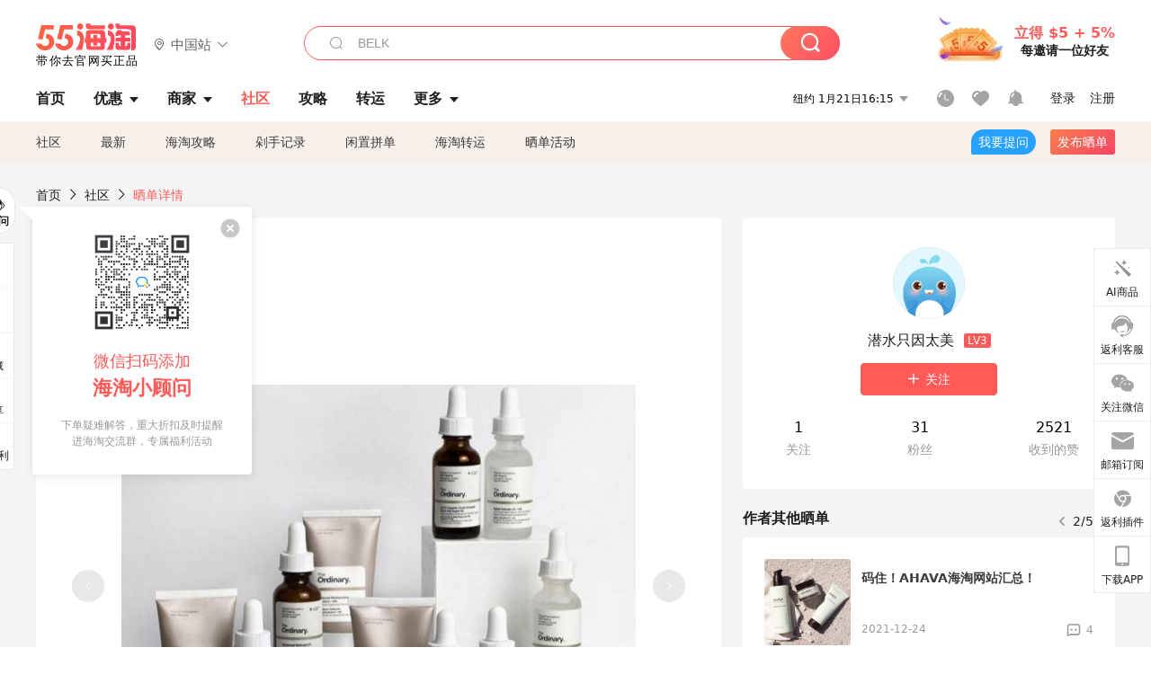

--- FILE ---
content_type: text/html; charset=utf-8
request_url: https://post.55haitao.com/show/221970/
body_size: 65872
content:
<!doctype html>
<html data-n-head-ssr lang="zh-hans" data-n-head="%7B%22lang%22:%7B%22ssr%22:%22zh-hans%22%7D%7D" xmlns:wb="http://open.weibo.com/wb">
  <head>
    <title>The Ordinary官网退货退款政策及流程，海淘攻略-55海淘社区</title><meta data-n-head="ssr" charset="utf-8"><meta data-n-head="ssr" name="viewport" content="width=device-width, initial-scale=1.0, minimum-scale=1.0, maximum-scale=1.0, user-scalable=no, viewport-fit=cover"><meta data-n-head="ssr" data-hid="og:image" name="og:image" property="og:image" content="https://cdn.55haitao.com/bbs/data/attachment/special/2021/02/24/b2820e0d12abf866b353ea69c6b198eb.png"><meta data-n-head="ssr" data-hid="mobile-web-app-capable" name="mobile-web-app-capable" content="yes"><meta data-n-head="ssr" data-hid="apple-mobile-web-app-title" name="apple-mobile-web-app-title" content="55haitao"><meta data-n-head="ssr" data-hid="author" name="author" content="55haitao"><meta data-n-head="ssr" data-hid="og:type" name="og:type" property="og:type" content="website"><meta data-n-head="ssr" data-hid="og:site_name" name="og:site_name" property="og:site_name" content="55haitao"><meta data-n-head="ssr" data-hid="og:title" name="og:title" property="og:title" content="The Ordinary官网退货退款政策及流程，海淘攻略-55海淘社区"><meta data-n-head="ssr" data-hid="description" name="description" content="The Ordinary护肤品是来自加拿大的平价护肤品品牌，相对来说比较小众一些，the ordinary烟酰胺、the ordinary果酸面膜等护肤品都很不"><meta data-n-head="ssr" data-hid="og:description" name="og:description" property="og:description" content="The Ordinary护肤品是来自加拿大的平价护肤品品牌，相对来说比较小众一些，the ordinary烟酰胺、the ordinary果酸面膜等护肤品都很不"><meta data-n-head="ssr" data-hid="keywords" name="keywords" content="The Ordinary"><meta data-n-head="ssr" name="baidu-site-verification" content="code-zeaid6EKxD"><meta data-n-head="ssr" name="mobile-agent" data-hid="mobile-agent" content="format=html5;url=https://m.55haitao.com/show/221970/"><link data-n-head="ssr" rel="icon" type="image/x-icon" href="/favicon.ico"><link data-n-head="ssr" rel="preconnect" href="https://static.55haitao.com"><link data-n-head="ssr" rel="shortcut icon" href="https://cdn.55haitao.com/bbs/data/attachment/special/2021/02/24/b2820e0d12abf866b353ea69c6b198eb.png"><link data-n-head="ssr" rel="stylesheet" href="https://show.55haitao.com/common.css"><link data-n-head="ssr" rel="manifest" href="https://static.55haitao.com/show/_nuxt/manifest.902b60a8.json"><link data-n-head="ssr" data-hid="canonical" rel="canonical" href="https://post.55haitao.com/show/221970/"><script data-n-head="ssr" src="https://pagead2.googlesyndication.com/pagead/js/adsbygoogle.js?client=ca-pub-8129843157607958" async crossorigin="anonymous"></script><script data-n-head="ssr" data-hid="analytics">
            /** 百度统计 */
            var s = document.getElementsByTagName("script")[0];
            var _hmt = _hmt || [];
            (function() {
              var hm = document.createElement("script");
              hm.src = "https://hm.baidu.com/hm.js?14ceb3e967a71ff2f2e0cfabb6ffe949"; 
              s.parentNode.insertBefore(hm, s);
            })();
          </script><link rel="preload" href="https://static.55haitao.com/show/_nuxt/pc55--b6dcb903bdcd27f4cb9d.js" as="script"><link rel="preload" href="https://static.55haitao.com/show/_nuxt/pc55--06323e7fdd7ff1fd3450.js" as="script"><link rel="preload" href="https://static.55haitao.com/show/_nuxt/pc55--07c677c7c6914c368bdb.js" as="script"><link rel="preload" href="https://static.55haitao.com/show/_nuxt/pc55--4455aae0ddab2d4f7723.js" as="script"><link rel="preload" href="https://static.55haitao.com/show/_nuxt/pc55--faba4d29f6c3cf850ad1.js" as="script"><link rel="preload" href="https://static.55haitao.com/show/_nuxt/pc55--c54cfe9718dff34151ac.js" as="script"><link rel="preload" href="https://static.55haitao.com/show/_nuxt/pc55--6a3c8cc2ae45245a2be0.css" as="style"><link rel="preload" href="https://static.55haitao.com/show/_nuxt/pc55--c33c06e504cb0ad2662b.js" as="script"><link rel="preload" href="https://static.55haitao.com/show/_nuxt/pc55--c425f596342b7ef13b3f.js" as="script"><link rel="preload" href="https://static.55haitao.com/show/_nuxt/pc55--4e0902d01e580901e102.js" as="script"><link rel="preload" href="https://static.55haitao.com/show/_nuxt/pc55--881bb046332b7d277445.js" as="script"><link rel="preload" href="https://static.55haitao.com/show/_nuxt/pc55--b2b15d7da5cac60d46e0.js" as="script"><link rel="preload" href="https://static.55haitao.com/show/_nuxt/pc55--d4d4af9e2483a1f30198.css" as="style"><link rel="preload" href="https://static.55haitao.com/show/_nuxt/pc55--1ab2a2b60d4f1762c12f.js" as="script"><link rel="preload" href="https://static.55haitao.com/show/_nuxt/pc55--23f1f1c5588c55445ac0.js" as="script"><link rel="preload" href="https://static.55haitao.com/show/_nuxt/pc55--5959bde2b8f6640b2415.css" as="style"><link rel="preload" href="https://static.55haitao.com/show/_nuxt/pc55--59336b7d770fa40a5b5c.js" as="script"><link rel="preload" href="https://static.55haitao.com/show/_nuxt/pc55--696a6a23c98c586454f2.css" as="style"><link rel="preload" href="https://static.55haitao.com/show/_nuxt/pc55--4d5b59ae65bbb72397d3.js" as="script"><link rel="preload" href="https://static.55haitao.com/show/_nuxt/pc55--3e3ac9799dac8b45cd31.js" as="script"><link rel="preload" href="https://static.55haitao.com/show/_nuxt/pc55--b8e6e82a0ff7b1788f43.css" as="style"><link rel="preload" href="https://static.55haitao.com/show/_nuxt/pc55--de338f79dbbbd7f3339b.js" as="script"><link rel="preload" href="https://static.55haitao.com/show/_nuxt/pc55--9aedb82c68cd5617ab9f.js" as="script"><link rel="preload" href="https://static.55haitao.com/show/_nuxt/pc55--7303e6a60316c970df0f.js" as="script"><link rel="preload" href="https://static.55haitao.com/show/_nuxt/pc55--5e77f3558f2fe101e24a.js" as="script"><link rel="preload" href="https://static.55haitao.com/show/_nuxt/pc55--bbe6058915c341795d23.js" as="script"><link rel="preload" href="https://static.55haitao.com/show/_nuxt/pc55--259987b82c915d118eca.js" as="script"><link rel="preload" href="https://static.55haitao.com/show/_nuxt/pc55--0a564b8500deea451c75.css" as="style"><link rel="preload" href="https://static.55haitao.com/show/_nuxt/pc55--a4cb9a9699794ac88fd6.js" as="script"><link rel="preload" href="https://static.55haitao.com/show/_nuxt/pc55--85810b175fac925fbbb6.css" as="style"><link rel="preload" href="https://static.55haitao.com/show/_nuxt/pc55--e3c81c97c24f81dea779.js" as="script"><link rel="preload" href="https://static.55haitao.com/show/_nuxt/pc55--2b16409c7cbece098096.css" as="style"><link rel="preload" href="https://static.55haitao.com/show/_nuxt/pc55--117b1fb95afdea67c609.js" as="script"><link rel="preload" href="https://static.55haitao.com/show/_nuxt/pc55--09da9d6060fa4f5bc12d.css" as="style"><link rel="preload" href="https://static.55haitao.com/show/_nuxt/pc55--bfaf2f21a97762d7b7fa.js" as="script"><link rel="preload" href="https://static.55haitao.com/show/_nuxt/pc55--7844b3346093cb43e33a.css" as="style"><link rel="preload" href="https://static.55haitao.com/show/_nuxt/pc55--e4a0e19815753592afff.js" as="script"><link rel="preload" href="https://static.55haitao.com/show/_nuxt/pc55--523b6f9fee3d6a3f8416.css" as="style"><link rel="preload" href="https://static.55haitao.com/show/_nuxt/pc55--be8600ba33bc12addb48.js" as="script"><link rel="preload" href="https://static.55haitao.com/show/_nuxt/pc55--12ff7dee773a02b8aa5e.css" as="style"><link rel="preload" href="https://static.55haitao.com/show/_nuxt/pc55--2b208678329a0de81bad.js" as="script"><link rel="stylesheet" href="https://static.55haitao.com/show/_nuxt/pc55--6a3c8cc2ae45245a2be0.css"><link rel="stylesheet" href="https://static.55haitao.com/show/_nuxt/pc55--d4d4af9e2483a1f30198.css"><link rel="stylesheet" href="https://static.55haitao.com/show/_nuxt/pc55--5959bde2b8f6640b2415.css"><link rel="stylesheet" href="https://static.55haitao.com/show/_nuxt/pc55--696a6a23c98c586454f2.css"><link rel="stylesheet" href="https://static.55haitao.com/show/_nuxt/pc55--b8e6e82a0ff7b1788f43.css"><link rel="stylesheet" href="https://static.55haitao.com/show/_nuxt/pc55--0a564b8500deea451c75.css"><link rel="stylesheet" href="https://static.55haitao.com/show/_nuxt/pc55--85810b175fac925fbbb6.css"><link rel="stylesheet" href="https://static.55haitao.com/show/_nuxt/pc55--2b16409c7cbece098096.css"><link rel="stylesheet" href="https://static.55haitao.com/show/_nuxt/pc55--09da9d6060fa4f5bc12d.css"><link rel="stylesheet" href="https://static.55haitao.com/show/_nuxt/pc55--7844b3346093cb43e33a.css"><link rel="stylesheet" href="https://static.55haitao.com/show/_nuxt/pc55--523b6f9fee3d6a3f8416.css"><link rel="stylesheet" href="https://static.55haitao.com/show/_nuxt/pc55--12ff7dee773a02b8aa5e.css">
    <meta name="baidu_union_verify" content="891aab8a413664f84fd91ecf70c2385f">
    <!-- Global site tag (gtag.js) - Google Analytics -->
    <script async src="https://www.googletagmanager.com/gtag/js?id=UA-127501760-1"></script>
    <script>function gtag(){dataLayer.push(arguments)}window.dataLayer=window.dataLayer||[],gtag("js",new Date),gtag("config","UA-127501760-1")</script>
    <script>function getPageStatus(){window.$nuxt&&window.$nuxt.$store.state.isShowGrayPage&&(2==+window.$nuxt.$store.state.isShowGrayPage?"/"===window.$nuxt.$route.path&&document.getElementsByTagName("html")[0].classList.add("gray-page"):1==+window.$nuxt.$store.state.isShowGrayPage&&document.getElementsByTagName("html")[0].classList.add("gray-page"))}document.addEventListener?document.addEventListener("DOMContentLoaded",(function(){})):document.attachEvent&&document.attachEvent("onreadystatechange",(function(){"complate"==document.readyState&&document.detachEvent("onreadystatechange",arguments.callee)}))</script>
    <!-- tracker -->
    <script type="text/javascript">function jsonload(){window.tracking=new TrackingPlugin({apiProxy:"/xs.gif",source:"55HaiTao",app:"PC",appVersion:"1.0.0",uid:function(t){return __NUXT__.state.auth.uid}})}var scriptElement=document.createElement("script"),timestamp=(new Date).getTime();scriptElement.async=!0,scriptElement.onload=jsonload,scriptElement.src=("local.55haitao.com"===window.location.hostname?"https://www.linkhaitao.com/tracker.min.js?id=":"/tracker.min.js?id=")+timestamp,scriptElement.type="text/javascript",document.head.appendChild(scriptElement)</script>
    <script async type="text/javascript" src="https://www.p.zjptg.com/tag/3791870/100001"></script>
  </head>
  <body >
    <div data-server-rendered="true" id="__nuxt"><div id="__layout"><div><div id="header" class="header"><!----> <!----> <div class="header__container"><div class="header__wrap"><div class="header__wrap-top-layer"><div class="header__logo"><a href="https://www.55haitao.com" class="logo-55haitao" data-v-7018218b>55海淘</a> <div class="header__logo__site"><div class="el-dropdown"><div class="el-dropdown-link"><div class="header__logo__site__list"><i class="el-icon-location-outline"></i> 
                  中国站
                  <i class="el-icon-arrow-down"></i></div></div> <ul class="el-dropdown-menu el-popper country-list" style="display:none;"><li tabindex="-1" class="el-dropdown-menu__item language-drop-item"><!---->
                  中国站
                </li><li tabindex="-1" class="el-dropdown-menu__item language-drop-item"><!---->
                  US (English)
                </li></ul></div></div></div> <div class="header__invite"><span>立得 $5 + 5%</span> <span>每邀请一位好友</span></div></div></div> </div> <div class="el-dialog__wrapper" style="display:none;"><div role="dialog" aria-modal="true" aria-label="dialog" class="el-dialog auth-popup" style="margin-top:15vh;width:390px;"><div class="el-dialog__header"><span class="el-dialog__title"></span><button type="button" aria-label="Close" class="el-dialog__headerbtn"><i class="el-dialog__close el-icon el-icon-close"></i></button></div><!----><!----></div></div></div> <div class="header__middle-wrap full-outer" data-v-4a9c6b51><div class="header__search header-searchpop" data-v-4a9c6b51><div class="search-input-area"><i class="search-input-area__newicon el-icon-search"></i> <input placeholder="搜索优惠、商家、品牌，以及商品链接" type="text" autocomplete="off" value="" class="header__search-input" style="background-color:#fff;"> <!----> <button type="button" class="el-button header__search-btn el-button--primary"><!----><!----><!----></button></div> <div class="el-dialog__wrapper search-wrap" style="display:none;"><div role="dialog" aria-modal="true" aria-label="dialog" class="el-dialog" style="margin-top:0;"><div class="el-dialog__header"><span class="el-dialog__title"></span><!----></div><!----><!----></div></div></div> <ul class="header__nav-bar" data-v-4a9c6b51><li data-v-4a9c6b51><div data-v-4a9c6b51><a href="https://www.55haitao.com" class="header-nav-item outer"><!----> <span>首页</span> <!----> <!----></a></div></li><li data-v-4a9c6b51><div data-v-4a9c6b51><span class="header-nav-item more"><svg height="20" width="20" aria-hidden="true" class="svg-icon--gray"><use xlink:href="#icon-deals"></use></svg> <a href="https://www.55haitao.com/deals" class="header-nav-item">
      优惠
      <i class="el-icon-caret-bottom"></i></a> <ul class="header-nav-item__list"><div class="header-nav-item__list-title"><a href="https://www.55haitao.com/deals">优惠</a> <i class="el-icon-caret-bottom"></i></div> <li class="header-nav-item__li"><div class="sub"><a href="https://www.55haitao.com/deals" class="header-nav-item outer"><!----> <span>海淘返利</span> <!----> <!----></a></div></li><li class="header-nav-item__li"><div class="sub"><a href="https://www.55haitao.com/tmall" class="header-nav-item outer"><!----> <span>淘宝返利</span> <!----> <!----></a></div></li><li class="header-nav-item__li"><div class="sub"><a href="https://www.55haitao.com/jd" class="header-nav-item outer"><!----> <span>京东返利</span> <!----> <!----></a></div></li><li class="header-nav-item__li"><div class="sub"><a href="https://www.55haitao.com/1688" class="header-nav-item outer"><!----> <span>1688返利</span> <!----> <!----></a></div></li><li class="header-nav-item__li"><div class="sub"><a href="https://www.55haitao.com/travel" class="header-nav-item outer"><!----> <span>旅游度假</span> <!----> <!----></a></div></li></ul></span></div></li><li data-v-4a9c6b51><div data-v-4a9c6b51><div class="header-nav-item more"><a href="https://www.55haitao.com/store" class="header-nav-item">
      商家
      <i class="el-icon-caret-bottom"></i></a> <ul class="header-nav-item__list pop poptitle"><div class="header-nav-item__list-title"><a href="https://www.55haitao.com/store">商家</a> <i class="el-icon-caret-bottom"></i></div></ul> <ul class="header-nav-item__list pop"><li class="header-nav-item__li"><div class="subs"><a href="https://www.55haitao.com/store/undefined-0-0-0-all-1.html" class="header-nav-item outer active"><!----> <span></span> <!----> <!----></a></div></li> <div class="header-nav-item__store"><div class="header-nav-item__store-title"><span>收藏商家</span> <a href="https://www.55haitao.com/my/collection/">
            查看全部
            <i class="el-icon-arrow-right"></i></a></div> <ul></ul></div></ul></div></div></li><li data-v-4a9c6b51><div data-v-4a9c6b51><a href="https://post.55haitao.com/" class="header-nav-item outer active"><!----> <span>社区</span> <!----> <!----></a></div></li><li data-v-4a9c6b51><div data-v-4a9c6b51><a href="https://post.55haitao.com/guide/" class="header-nav-item outer"><!----> <span>攻略</span> <!----> <!----></a></div></li><li data-v-4a9c6b51><div data-v-4a9c6b51><a href="https://www.55haitao.com/shipping/" class="header-nav-item outer"><!----> <span>转运</span> <!----> <!----></a></div></li><li class="hide" data-v-4a9c6b51><div data-v-4a9c6b51><a href="https://www.55haitao.com/vip" class="header-nav-item outer"><!----> <span>VIP特权</span> <!----> <!----></a></div></li><li data-v-4a9c6b51><div data-v-4a9c6b51><span class="header-nav-item more"><!----> <div style="display: flex; align-items: center"><span>更多</span> <i class="el-icon-caret-bottom"></i></div> <ul class="header-nav-item__list"><div class="header-nav-item__list-title"><a href="">更多</a> <i class="el-icon-caret-bottom"></i></div> <li class="header-nav-item__li"><div class="sub"><a href="https://wiki.55haitao.com/" class="header-nav-item outer"><!----> <span>热品</span> <!----> <!----></a></div></li><li class="header-nav-item__li"><div class="sub"><a href="https://post.55haitao.com/credit-cards/" class="header-nav-item outer"><!----> <span>信用卡</span> <!----> <!----></a></div></li><li class="header-nav-item__li"><div class="sub"><a href="https://www.55haitao.com/help-8.html" class="header-nav-item outer"><!----> <span>帮助</span> <!----> <!----></a></div></li><li class="header-nav-item__li"><div class="sub"><a href="https://www.55haitao.com/aboutus/aboutus.html" class="header-nav-item outer"><!----> <span>关于我们</span> <!----> <!----></a></div></li></ul></span></div></li></ul> <div class="header__middle-wrap-right" data-v-4a9c6b51><div class="header__time" data-v-4a9c6b51>
       1月21日21:14
      <i class="el-icon-caret-bottom" data-v-4a9c6b51></i> <ul class="header__time-list" data-v-4a9c6b51><li class="header__time-list-item" data-v-4a9c6b51>
           1月21日21:14
          <i class="el-icon-caret-bottom" data-v-4a9c6b51></i></li> </ul></div> <div class="header__icon-wrap" data-v-4a9c6b51><div class="header__icon" data-v-4a9c6b51><span data-v-4a9c6b51><div role="tooltip" id="el-popover-8590" aria-hidden="true" class="el-popover el-popper header__icon-item el-popover--plain" style="width:undefinedpx;display:none;"><!---->我的足迹</div><span class="el-popover__reference-wrapper"><a href="https://www.55haitao.com/my/history/" target="_blank" class="link-wrap browse centerImg" data-v-4a9c6b51></a></span></span> <span data-v-4a9c6b51><div role="tooltip" id="el-popover-6341" aria-hidden="true" class="el-popover el-popper header__icon-item el-popover--plain" style="width:undefinedpx;display:none;"><!---->我的收藏</div><span class="el-popover__reference-wrapper"><a href="https://www.55haitao.com/my/collection/" target="_blank" class="link-wrap collect centerImg" data-v-4a9c6b51></a></span></span> <div class="el-badge" data-v-4a9c6b51><span data-v-4a9c6b51><div role="tooltip" id="el-popover-479" aria-hidden="true" class="el-popover el-popper header__icon-item el-popover--plain" style="width:undefinedpx;display:none;"><!---->消息通知</div><span class="el-popover__reference-wrapper"><a rel="nofollow" href="https://www.55haitao.com/my/message/alerts?active=0" target="_blank" class="link-wrap bell centerImg" data-v-4a9c6b51></a></span></span><sup class="el-badge__content el-badge__content--undefined is-fixed" style="display:none;">0</sup></div></div> <div class="header__login" data-v-4a9c6b51><span data-v-4a9c6b51>登录</span> <span data-v-4a9c6b51>注册</span></div></div></div></div> <ul class="show-nav"><li class="show-nav__li"><a href="/" class="active">
      社区
    </a></li><li class="show-nav__li"><a href="/show/category/100000/">
      最新
    </a></li><li class="show-nav__li"><a href="/show/category/54/">
      海淘攻略
    </a></li><li class="show-nav__li"><a href="/show/category/86/">
      剁手记录
    </a></li><li class="show-nav__li"><a href="/show/category/57/">
      闲置拼单
    </a></li><li class="show-nav__li"><a href="/show/category/66/">
      海淘转运
    </a></li> <a href="/show/activities/" class="show-nav__li">
    晒单活动
  </a> <button type="button" class="el-button header__new-ques el-button--info"><!----><!----><span>
    我要提问
  </span></button> <span><div role="tooltip" id="el-popover-8162" aria-hidden="true" class="el-popover el-popper show-nav__popover" style="width:160px;display:none;"><!----><div class="release-box"><div class="main"><a rel="nofollow" class="release-btn">
          发晒单
        </a> <a rel="nofollow" class="draft-btn">
          草稿箱
        </a></div></div> </div><span class="el-popover__reference-wrapper"><button type="button" class="el-button header__new-show el-button--default"><!----><!----><span>发布晒单</span></button></span></span> <div class="el-dialog__wrapper" style="display:none;"><div role="dialog" aria-modal="true" aria-label="dialog" class="el-dialog ques-dialog" style="margin-top:15vh;width:560px;"><div class="el-dialog__header"><span class="el-dialog__title"></span><button type="button" aria-label="Close" class="el-dialog__headerbtn"><i class="el-dialog__close el-icon el-icon-close"></i></button></div><!----><!----></div></div></ul> <div class="outer"><div class="show-detail-page"><div class="head-nav"><a href="https://www.55haitao.com">首页</a> <i class="el-icon-arrow-right"></i> <a href="https://post.55haitao.com">社区</a> <i class="el-icon-arrow-right"></i> <a>晒单详情</a></div> <!----> <div class="scroll-wrap"><div class="content-wrap scroll-wrap"><div class="content-wrap content-wrap--tiny"><div class="activity-wrap"><div class="ng"><div class="el-carousel el-carousel--horizontal"><div class="el-carousel__container" style="height:714px;"><button type="button" class="el-carousel__arrow el-carousel__arrow--left"><i class="el-icon-arrow-left"></i></button><button type="button" class="el-carousel__arrow el-carousel__arrow--right"><i class="el-icon-arrow-right"></i></button><div class="el-carousel__item" style="transform:translateX(0px) scale(1);ms-transform:translateX(0px) scale(1);webkit-transform:translateX(0px) scale(1);display:none;"><!----><div class="img-wrap"> <img class="img3"></div></div></div><!----></div> <div class="ng-thumbs"><div class="centerImg active"></div></div></div> <h1 class="show__title">
              The Ordinary官网退货退款政策及流程
            </h1> <!----> <!----> <div class="show__content"><article><div class="markdown55-content"><p><img class="emoji" draggable="false" alt="🔔" src="https://cdn.55haitao.com/emoji/svg/1f514.svg"/>The Ordinary护肤品是来自加拿大的平价护肤品品牌，相对来说比较小众一些，the ordinary烟酰胺、the ordinary果酸面膜等护肤品都很不错，加拿大海淘我是用的铭宣海淘，他们家感觉线路挺多的哈哈哈哈，下面跟大家分享一下The Ordinary官网退货退款政策及流程<br />
<img class="emoji" draggable="false" alt="✅" src="https://cdn.55haitao.com/emoji/svg/2705.svg"/>The Ordinary官网退货退款政策<br />
<img class="emoji" draggable="false" alt="🌺" src="https://cdn.55haitao.com/emoji/svg/1f33a.svg"/>如果您对通过 DECIEM 网站购买不满意，您可以在365 天（1 年）内退回任何不想要的产品，这些产品至少 50% 已满**/收据上注明的购买日期。<br />
<img class="emoji" draggable="false" alt="🌺" src="https://cdn.55haitao.com/emoji/svg/1f33a.svg"/>以捆绑包或套装形式购买的商品（例如 The Ordinary No-Brainer Set、Hylamide Core Series Bundle、NIOD Set No. 1）必须全额退回才有资格获得退款，不提供部分退款。<br />
<img class="emoji" draggable="false" alt="🌺" src="https://cdn.55haitao.com/emoji/svg/1f33a.svg"/>列为最终销售的运费和产品不可退还。<br />
<img class="emoji" draggable="false" alt="🌺" src="https://cdn.55haitao.com/emoji/svg/1f33a.svg"/>退回有运输限制的产品：对于某些 Deciem产品，由于本地/国际运输限制，不接受邮寄退货，不接受退货的产品包括Abnomaly SHOP Room Fragrance 、Hylamide Matte 12 、Hylamide HA Blur 、High-Spreadability Fluid Primer<br />
<img class="emoji" draggable="false" alt="🌺" src="https://cdn.55haitao.com/emoji/svg/1f33a.svg"/>官网不承担退货跟踪或邮寄费用，只有仓库收到的产品才会进行退款。如果官网找不到您的订单号，将无法处理退款。<br />
<img class="emoji" draggable="false" alt="✅" src="https://cdn.55haitao.com/emoji/svg/2705.svg"/>The Ordinary官网退货退款流程<br />
<img class="emoji" draggable="false" alt="⚡️" src="https://cdn.55haitao.com/emoji/svg/26a1.svg"/>登录The Ordinary官网，找到退货下的联系页面，确认订单号、退货产品和退货跟踪详细信息。<br />
<img class="emoji" draggable="false" alt="⚡️" src="https://cdn.55haitao.com/emoji/svg/26a1.svg"/>将退货产品打包后按下方地址邮寄：<br />
Canada: <br />
DECIEM <br />
Attn: RETURNS <br />
1510 Caterpillar Road. <br />
Mississauga, ON L4X 2Y1 <br />
Canada<br />
<img class="emoji" draggable="false" alt="⚡️" src="https://cdn.55haitao.com/emoji/svg/26a1.svg"/>产品退回 DECIEM后的 12 个工作日内向您退款<br />
<img class="emoji" draggable="false" alt="✅" src="https://cdn.55haitao.com/emoji/svg/2705.svg"/>The Ordinary官网客服联系方式<br />
电话<br />
联系电话：+1-800-513-6088<br />
服务时间：美国东部标准时间周一至周五上午 9:30 至下午 5:00</p></div> <span class="show__info-wrap"><!----> <div class="more-detail"><span>发布于 2021-12-16 16:59:49</span> <span class="spot">·</span> <!----></div></span> <div class="el-dialog__wrapper" style="display:none;"><div role="dialog" aria-modal="true" aria-label="教育身份认证" class="el-dialog edu-pop hint" style="margin-top:15vh;width:361px;"><div class="el-dialog__header"><span class="el-dialog__title">教育身份认证</span><button type="button" aria-label="Close" class="el-dialog__headerbtn"><i class="el-dialog__close el-icon el-icon-close"></i></button></div><!----><!----></div></div></article></div></div></div> <span class="show-detail-title">评论</span> <div class="show-comment-wrap"><div id="targetBox" class="store-commentInput"><!----> <!----> <div class="comment-input noLeft"><!----> <div class="el-textarea el-input--suffix"><textarea autocomplete="off" rows="5" placeholder="写下您的评论内容" maxlength="500" class="el-textarea__inner" style="resize:none;"></textarea><!----></div> <div class="comment-length" style="display:none;">
      0/500
    </div> <button type="button" class="el-button comment-input__button el-button--primary isDisabled"><!----><!----><span>
      登录后发表评论
    </span></button> <div class="input-box-bottom"><!----></div> <!----></div> <!----> <div class="el-dialog__wrapper" style="display:none;"><div role="dialog" aria-modal="true" aria-label="选择订单" class="el-dialog cmt-order" style="margin-top:15vh;width:560px;"><div class="el-dialog__header"><span class="el-dialog__title">选择订单</span><button type="button" aria-label="Close" class="el-dialog__headerbtn"><i class="el-dialog__close el-icon el-icon-close"></i></button></div><!----><!----></div></div></div> <div class="show-detail__drop"><span>
              最新
              <i class="el-icon-sort"></i></span></div> <div about_type="sd" about_typename="晒单" status="0" source="来自Android" author_groupname="" author_level="" author_sex="2" reply_id="0" sub_reply_id="0" extra_reply_id="0" is_author="0" class="comment-itemv2"><a class="avt centerImg gray"><span class="el-avatar el-avatar--circle" style="height:40px;width:40px;line-height:40px;margin-right:0px;"><img></span> <span class="oneLine" style="max-width:calc(100% - 40px - 0px);">
    
    <!----></span></a> <div class="comment-itemv2__content"><a href="https://www.55haitao.com/home/8266870" target="_blank" class="author">
      大女王殿下
      <!----> <!----></a> <span class="comment">这个牌子是不是就是原料老大亲儿子</span> <!----> <div class="comment-itemv2__content-bottom"><span class="time"><span>2楼 </span>
        2021-12-16 20:03:43</span> <div class="action-area"><div class="action-area-item"><svg height="16" width="16" aria-hidden="true" class="svg-icon--gray"><use xlink:href="#icon-comment-o"></use></svg> <span class="action-area__text">
            回复
          </span></div> <div class="action-area-item praise"><svg height="16" width="16" aria-hidden="true" class="svg-icon--gray"><use xlink:href="#icon-praise-o"></use></svg> <span class="action-area__text">
            0
          </span></div></div></div> <!----></div> <div class="grayline fluid"><div></div></div> <div left="" class="el-dialog__wrapper comment-item__commentList" style="display:none;"><div role="dialog" aria-modal="true" aria-label="评论 (0)" class="el-dialog" style="margin-top:15vh;width:584px;"><div class="el-dialog__header"><span class="el-dialog__title">评论 (0)</span><button type="button" aria-label="Close" class="el-dialog__headerbtn"><i class="el-dialog__close el-icon el-icon-close"></i></button></div><!----><!----></div></div></div><div about_type="sd" about_typename="晒单" status="0" source="来自PC" author_groupname="" author_level="" author_sex="0" reply_id="0" sub_reply_id="0" extra_reply_id="0" is_author="0" class="comment-itemv2"><a class="avt centerImg gray"><span class="el-avatar el-avatar--circle" style="height:40px;width:40px;line-height:40px;margin-right:0px;"><img></span> <span class="oneLine" style="max-width:calc(100% - 40px - 0px);">
    
    <!----></span></a> <div class="comment-itemv2__content"><a href="https://www.55haitao.com/home/6120678" target="_blank" class="author">
      MagicF
      <!----> <!----></a> <span class="comment">The Ordinary官网现在有没有好价折扣</span> <!----> <div class="comment-itemv2__content-bottom"><span class="time"><span>1楼 </span>
        2021-12-16 18:30:50</span> <div class="action-area"><div class="action-area-item"><svg height="16" width="16" aria-hidden="true" class="svg-icon--gray"><use xlink:href="#icon-comment-o"></use></svg> <span class="action-area__text">
            回复
          </span></div> <div class="action-area-item praise"><svg height="16" width="16" aria-hidden="true" class="svg-icon--gray"><use xlink:href="#icon-praise-o"></use></svg> <span class="action-area__text">
            0
          </span></div></div></div> <!----></div> <div class="grayline fluid"><div></div></div> <div left="" class="el-dialog__wrapper comment-item__commentList" style="display:none;"><div role="dialog" aria-modal="true" aria-label="评论 (0)" class="el-dialog" style="margin-top:15vh;width:584px;"><div class="el-dialog__header"><span class="el-dialog__title">评论 (0)</span><button type="button" aria-label="Close" class="el-dialog__headerbtn"><i class="el-dialog__close el-icon el-icon-close"></i></button></div><!----><!----></div></div></div> <!----></div> <div class="fall-list-wraps"><div><div class="show-detail-tag default-outer"><div class="el-tabs el-tabs--top"><div class="el-tabs__header is-top"><div class="el-tabs__nav-wrap is-top"><div class="el-tabs__nav-scroll"><div role="tablist" class="el-tabs__nav is-top" style="transform:translateX(-0px);"><div class="el-tabs__active-bar is-top" style="width:0px;transform:translateX(0px);ms-transform:translateX(0px);webkit-transform:translateX(0px);"></div></div></div></div></div><div class="el-tabs__content"><div role="tabpanel" id="pane-show" aria-labelledby="tab-show" class="el-tab-pane"></div> <div role="tabpanel" aria-hidden="true" id="pane-deal" aria-labelledby="tab-deal" class="el-tab-pane" style="display:none;"></div></div></div></div> <div class="show-card-list"><ul class="show-card-list__column"><li praised="0" width="706" height="562" class="show-card fluid"><a href="https://post.55haitao.com/show/406571/" target="_blank" class="show-card-item"><div class="radio" style="display:none;"></div> <!----> <div class="show-card__img"><img data-srcset="" alt="海淘开箱 the ordinary美国官网买的3个小玩意"> <!----> <div class="recommend">
        推荐
      </div> <!----></div> <div class="show-card__wrap"><h3 class="show-card__title">
        海淘开箱 the ordinary美国官网买的3个小玩意
      </h3></div></a> <div class="show-card__footer"><!----> <div class="praise-view filter" style="background-image:url(https://cdn.55haitao.com/bbs/data/attachment/deal/202109021709_PrIM0wRQyo.svg);"><svg height="16" width="16" aria-hidden="true" class="svg-icon--gray"><use xlink:href="#icon-praise-o"></use></svg> <span class="action-area__text">
     115
  </span></div></div></li><li praised="0" width="676" height="618" class="show-card fluid"><a href="https://post.55haitao.com/show/386290/" target="_blank" class="show-card-item"><div class="radio" style="display:none;"></div> <!----> <div class="show-card__img"><img data-srcset="" alt="Lookfantastic中文网海淘小众护肤品牌The Ordinary"> <!----> <div class="recommend">
        推荐
      </div> <!----></div> <div class="show-card__wrap"><h3 class="show-card__title">
        Lookfantastic中文网海淘小众护肤品牌The Ordinary
      </h3></div></a> <div class="show-card__footer"><!----> <div class="praise-view filter" style="background-image:url(https://cdn.55haitao.com/bbs/data/attachment/deal/202109021709_PrIM0wRQyo.svg);"><svg height="16" width="16" aria-hidden="true" class="svg-icon--gray"><use xlink:href="#icon-praise-o"></use></svg> <span class="action-area__text">
     158
  </span></div></div></li><li praised="0" width="1222" height="1222" class="show-card fluid"><a href="https://post.55haitao.com/show/375883/" target="_blank" class="show-card-item"><div class="radio" style="display:none;"></div> <!----> <div class="show-card__img"><img data-srcset="" alt="the ordinary果酸面膜下一单，顺便选2个试管"> <!----> <div class="recommend">
        推荐
      </div> <div class="show-card__count">
        +2
      </div></div> <div class="show-card__wrap"><h3 class="show-card__title">
        the ordinary果酸面膜下一单，顺便选2个试管
      </h3></div></a> <div class="show-card__footer"><!----> <div class="praise-view filter" style="background-image:url(https://cdn.55haitao.com/bbs/data/attachment/deal/202109021709_PrIM0wRQyo.svg);"><svg height="16" width="16" aria-hidden="true" class="svg-icon--gray"><use xlink:href="#icon-praise-o"></use></svg> <span class="action-area__text">
     187
  </span></div></div></li><li praised="0" width="1600" height="1600" class="show-card fluid"><a href="https://post.55haitao.com/show/360897/" target="_blank" class="show-card-item"><div class="radio" style="display:none;"></div> <!----> <div class="show-card__img"><img data-srcset="" alt="The Ordinary果酸面膜 去闭口 刷酸必备"> <!----> <div class="recommend">
        推荐
      </div> <div class="show-card__count">
        +2
      </div></div> <div class="show-card__wrap"><h3 class="show-card__title">
        The Ordinary果酸面膜 去闭口 刷酸必备
      </h3></div></a> <div class="show-card__footer"><!----> <div class="praise-view filter" style="background-image:url(https://cdn.55haitao.com/bbs/data/attachment/deal/202109021709_PrIM0wRQyo.svg);"><svg height="16" width="16" aria-hidden="true" class="svg-icon--gray"><use xlink:href="#icon-praise-o"></use></svg> <span class="action-area__text">
     112
  </span></div></div></li><li praised="0" width="1600" height="2000" class="show-card fluid"><a href="https://post.55haitao.com/show/343593/" target="_blank" class="show-card-item"><div class="radio" style="display:none;"></div> <!----> <div class="show-card__img"><img data-srcset="" alt="丝芙兰美国官网五折海淘薅迪奥丰唇唇蜜中样"> <!----> <div class="recommend">
        推荐
      </div> <div class="show-card__count">
        +2
      </div></div> <div class="show-card__wrap"><h3 class="show-card__title">
        丝芙兰美国官网五折海淘薅迪奥丰唇唇蜜中样
      </h3></div></a> <div class="show-card__footer"><!----> <div class="praise-view filter" style="background-image:url(https://cdn.55haitao.com/bbs/data/attachment/deal/202109021709_PrIM0wRQyo.svg);"><svg height="16" width="16" aria-hidden="true" class="svg-icon--gray"><use xlink:href="#icon-praise-o"></use></svg> <span class="action-area__text">
     460
  </span></div></div></li><li praised="0" width="532" height="743" class="show-card fluid"><a href="https://post.55haitao.com/show/335901/" target="_blank" class="show-card-item"><div class="radio" style="display:none;"></div> <!----> <div class="show-card__img"><img data-srcset="" alt="买the ordinary原料桶的好去处ND百货美国官网"> <!----> <div class="recommend">
        推荐
      </div> <div class="show-card__count">
        +2
      </div></div> <div class="show-card__wrap"><h3 class="show-card__title">
        买the ordinary原料桶的好去处ND百货美国官网
      </h3></div></a> <div class="show-card__footer"><!----> <div class="praise-view filter" style="background-image:url(https://cdn.55haitao.com/bbs/data/attachment/deal/202109021709_PrIM0wRQyo.svg);"><svg height="16" width="16" aria-hidden="true" class="svg-icon--gray"><use xlink:href="#icon-praise-o"></use></svg> <span class="action-area__text">
     370
  </span></div></div></li><li praised="0" width="1600" height="2002" class="show-card fluid"><a href="https://post.55haitao.com/show/333549/" target="_blank" class="show-card-item"><div class="radio" style="display:none;"></div> <!----> <div class="show-card__img"><img data-srcset="" alt="海淘开箱the ordinary洗护以及一堆卡诗小样"> <!----> <div class="recommend">
        推荐
      </div> <div class="show-card__count">
        +2
      </div></div> <div class="show-card__wrap"><h3 class="show-card__title">
        海淘开箱the ordinary洗护以及一堆卡诗小样
      </h3></div></a> <div class="show-card__footer"><!----> <div class="praise-view filter" style="background-image:url(https://cdn.55haitao.com/bbs/data/attachment/deal/202109021709_PrIM0wRQyo.svg);"><svg height="16" width="16" aria-hidden="true" class="svg-icon--gray"><use xlink:href="#icon-praise-o"></use></svg> <span class="action-area__text">
     344
  </span></div></div></li><li praised="0" width="1600" height="1200" class="show-card fluid"><a href="https://post.55haitao.com/show/327720/" target="_blank" class="show-card-item"><div class="radio" style="display:none;"></div> <!----> <div class="show-card__img"><img data-srcset="" alt="丝芙兰海淘剁手记，积分兑换Dior香水小样"> <!----> <div class="recommend">
        推荐
      </div> <div class="show-card__count">
        +2
      </div></div> <div class="show-card__wrap"><h3 class="show-card__title">
        丝芙兰海淘剁手记，积分兑换Dior香水小样
      </h3></div></a> <div class="show-card__footer"><!----> <div class="praise-view filter" style="background-image:url(https://cdn.55haitao.com/bbs/data/attachment/deal/202109021709_PrIM0wRQyo.svg);"><svg height="16" width="16" aria-hidden="true" class="svg-icon--gray"><use xlink:href="#icon-praise-o"></use></svg> <span class="action-area__text">
     418
  </span></div></div></li><li praised="0" width="1080" height="1111" class="show-card fluid"><a href="https://post.55haitao.com/show/317683/" target="_blank" class="show-card-item"><div class="radio" style="display:none;"></div> <!----> <div class="show-card__img"><img data-srcset="" alt="丝芙兰美国官网购入the ordinary原料桶"> <!----> <div class="recommend">
        推荐
      </div> <div class="show-card__count">
        +2
      </div></div> <div class="show-card__wrap"><h3 class="show-card__title">
        丝芙兰美国官网购入the ordinary原料桶
      </h3></div></a> <div class="show-card__footer"><!----> <div class="praise-view filter" style="background-image:url(https://cdn.55haitao.com/bbs/data/attachment/deal/202109021709_PrIM0wRQyo.svg);"><svg height="16" width="16" aria-hidden="true" class="svg-icon--gray"><use xlink:href="#icon-praise-o"></use></svg> <span class="action-area__text">
     398
  </span></div></div></li><li praised="0" width="1600" height="1597" class="show-card fluid"><a href="https://post.55haitao.com/show/303486/" target="_blank" class="show-card-item"><div class="radio" style="display:none;"></div> <!----> <div class="show-card__img"><img data-srcset="" alt="丝芙兰买to euk，性价比王者"> <!----> <div class="recommend">
        推荐
      </div> <!----></div> <div class="show-card__wrap"><h3 class="show-card__title">
        丝芙兰买to euk，性价比王者
      </h3></div></a> <div class="show-card__footer"><!----> <div class="praise-view filter" style="background-image:url(https://cdn.55haitao.com/bbs/data/attachment/deal/202109021709_PrIM0wRQyo.svg);"><svg height="16" width="16" aria-hidden="true" class="svg-icon--gray"><use xlink:href="#icon-praise-o"></use></svg> <span class="action-area__text">
     593
  </span></div></div></li> <!----></ul><ul class="show-card-list__column"><li praised="0" width="845" height="596" class="show-card fluid"><a href="https://post.55haitao.com/show/397732/" target="_blank" class="show-card-item"><div class="radio" style="display:none;"></div> <!----> <div class="show-card__img"><img data-srcset="" alt="丝芙兰美国官网海淘the ordinary 精华+包tax，走59转运"> <!----> <!----> <div class="show-card__count">
        +3
      </div></div> <div class="show-card__wrap"><h3 class="show-card__title">
        丝芙兰美国官网海淘the ordinary 精华+包tax，走59转运
      </h3></div></a> <div class="show-card__footer"><!----> <div class="praise-view filter" style="background-image:url(https://cdn.55haitao.com/bbs/data/attachment/deal/202109021709_PrIM0wRQyo.svg);"><svg height="16" width="16" aria-hidden="true" class="svg-icon--gray"><use xlink:href="#icon-praise-o"></use></svg> <span class="action-area__text">
     31
  </span></div></div></li><li praised="0" width="671" height="673" class="show-card fluid"><a href="https://post.55haitao.com/show/382283/" target="_blank" class="show-card-item"><div class="radio" style="display:none;"></div> <!----> <div class="show-card__img"><img data-srcset="" alt="秃头星人可以尝试The ordinary生 发精华，效果还不错"> <!----> <div class="recommend">
        推荐
      </div> <!----></div> <div class="show-card__wrap"><h3 class="show-card__title">
        秃头星人可以尝试The ordinary生 发精华，效果还不错
      </h3></div></a> <div class="show-card__footer"><!----> <div class="praise-view filter" style="background-image:url(https://cdn.55haitao.com/bbs/data/attachment/deal/202109021709_PrIM0wRQyo.svg);"><svg height="16" width="16" aria-hidden="true" class="svg-icon--gray"><use xlink:href="#icon-praise-o"></use></svg> <span class="action-area__text">
     148
  </span></div></div></li><li praised="0" width="1222" height="1222" class="show-card fluid"><a href="https://post.55haitao.com/show/375881/" target="_blank" class="show-card-item"><div class="radio" style="display:none;"></div> <!----> <div class="show-card__img"><img data-srcset="" alt="丝芙兰不知道买啥就随便买点果酸面膜吧"> <!----> <div class="recommend">
        推荐
      </div> <div class="show-card__count">
        +2
      </div></div> <div class="show-card__wrap"><h3 class="show-card__title">
        丝芙兰不知道买啥就随便买点果酸面膜吧
      </h3></div></a> <div class="show-card__footer"><!----> <div class="praise-view filter" style="background-image:url(https://cdn.55haitao.com/bbs/data/attachment/deal/202109021709_PrIM0wRQyo.svg);"><svg height="16" width="16" aria-hidden="true" class="svg-icon--gray"><use xlink:href="#icon-praise-o"></use></svg> <span class="action-area__text">
     162
  </span></div></div></li><li praised="0" width="1600" height="1579" class="show-card fluid"><a href="https://post.55haitao.com/show/346859/" target="_blank" class="show-card-item"><div class="radio" style="display:none;"></div> <!----> <div class="show-card__img"><img data-srcset="" alt="丝芙兰剁手果酸面膜，什么时候都不打折的一款"> <!----> <div class="recommend">
        推荐
      </div> <!----></div> <div class="show-card__wrap"><h3 class="show-card__title">
        丝芙兰剁手果酸面膜，什么时候都不打折的一款
      </h3></div></a> <div class="show-card__footer"><!----> <div class="praise-view filter" style="background-image:url(https://cdn.55haitao.com/bbs/data/attachment/deal/202109021709_PrIM0wRQyo.svg);"><svg height="16" width="16" aria-hidden="true" class="svg-icon--gray"><use xlink:href="#icon-praise-o"></use></svg> <span class="action-area__text">
     466
  </span></div></div></li><li praised="0" width="1222" height="1222" class="show-card fluid"><a href="https://post.55haitao.com/show/343520/" target="_blank" class="show-card-item"><div class="radio" style="display:none;"></div> <!----> <div class="show-card__img"><img data-srcset="" alt="ND美国官网海淘买the ordinary角鲨烷，保湿润肤万金油"> <!----> <div class="recommend">
        推荐
      </div> <div class="show-card__count">
        +2
      </div></div> <div class="show-card__wrap"><h3 class="show-card__title">
        ND美国官网海淘买the ordinary角鲨烷，保湿润肤万金油
      </h3></div></a> <div class="show-card__footer"><!----> <div class="praise-view filter" style="background-image:url(https://cdn.55haitao.com/bbs/data/attachment/deal/202109021709_PrIM0wRQyo.svg);"><svg height="16" width="16" aria-hidden="true" class="svg-icon--gray"><use xlink:href="#icon-praise-o"></use></svg> <span class="action-area__text">
     475
  </span></div></div></li><li praised="0" width="532" height="735" class="show-card fluid"><a href="https://post.55haitao.com/show/335900/" target="_blank" class="show-card-item"><div class="radio" style="display:none;"></div> <!----> <div class="show-card__img"><img data-srcset="" alt="ND百货也有the ordinary呀，下单一个烟酰胺"> <!----> <div class="recommend">
        推荐
      </div> <div class="show-card__count">
        +2
      </div></div> <div class="show-card__wrap"><h3 class="show-card__title">
        ND百货也有the ordinary呀，下单一个烟酰胺
      </h3></div></a> <div class="show-card__footer"><!----> <div class="praise-view filter" style="background-image:url(https://cdn.55haitao.com/bbs/data/attachment/deal/202109021709_PrIM0wRQyo.svg);"><svg height="16" width="16" aria-hidden="true" class="svg-icon--gray"><use xlink:href="#icon-praise-o"></use></svg> <span class="action-area__text">
     359
  </span></div></div></li><li praised="0" width="1600" height="1602" class="show-card fluid"><a href="https://post.55haitao.com/show/329173/" target="_blank" class="show-card-item"><div class="radio" style="display:none;"></div> <!----> <div class="show-card__img"><img data-srcset="" alt="nd美国官网下单The Ordinary果酸！"> <!----> <div class="recommend">
        推荐
      </div> <div class="show-card__count">
        +2
      </div></div> <div class="show-card__wrap"><h3 class="show-card__title">
        nd美国官网下单The Ordinary果酸！
      </h3></div></a> <div class="show-card__footer"><!----> <div class="praise-view filter" style="background-image:url(https://cdn.55haitao.com/bbs/data/attachment/deal/202109021709_PrIM0wRQyo.svg);"><svg height="16" width="16" aria-hidden="true" class="svg-icon--gray"><use xlink:href="#icon-praise-o"></use></svg> <span class="action-area__text">
     329
  </span></div></div></li><li praised="0" width="1600" height="2000" class="show-card fluid"><a href="https://post.55haitao.com/show/325957/" target="_blank" class="show-card-item"><div class="radio" style="display:none;"></div> <!----> <div class="show-card__img"><img data-srcset="" alt="夏天真的来啦，刷酸的季节到啦"> <!----> <div class="recommend">
        推荐
      </div> <div class="show-card__count">
        +2
      </div></div> <div class="show-card__wrap"><h3 class="show-card__title">
        夏天真的来啦，刷酸的季节到啦
      </h3></div></a> <div class="show-card__footer"><!----> <div class="praise-view filter" style="background-image:url(https://cdn.55haitao.com/bbs/data/attachment/deal/202109021709_PrIM0wRQyo.svg);"><svg height="16" width="16" aria-hidden="true" class="svg-icon--gray"><use xlink:href="#icon-praise-o"></use></svg> <span class="action-area__text">
     216
  </span></div></div></li><li praised="0" width="1600" height="1200" class="show-card fluid"><a href="https://post.55haitao.com/show/315359/" target="_blank" class="show-card-item"><div class="radio" style="display:none;"></div> <!----> <div class="show-card__img"><img data-srcset="" alt="丝芙兰美国官网剁手记，买了To烟酰胺精华"> <!----> <div class="recommend">
        推荐
      </div> <div class="show-card__count">
        +2
      </div></div> <div class="show-card__wrap"><h3 class="show-card__title">
        丝芙兰美国官网剁手记，买了To烟酰胺精华
      </h3></div></a> <div class="show-card__footer"><!----> <div class="praise-view filter" style="background-image:url(https://cdn.55haitao.com/bbs/data/attachment/deal/202109021709_PrIM0wRQyo.svg);"><svg height="16" width="16" aria-hidden="true" class="svg-icon--gray"><use xlink:href="#icon-praise-o"></use></svg> <span class="action-area__text">
     418
  </span></div></div></li><li praised="0" width="1824" height="1368" class="show-card fluid"><a href="https://post.55haitao.com/show/294084/" target="_blank" class="show-card-item"><div class="radio" style="display:none;"></div> <!----> <div class="show-card__img"><img data-srcset="" alt="秋冬离不开的护理油！便宜大碗的TO角鲨烷油就不错哦！"> <!----> <div class="recommend">
        推荐
      </div> <div class="show-card__count">
        +3
      </div></div> <div class="show-card__wrap"><h3 class="show-card__title">
        秋冬离不开的护理油！便宜大碗的TO角鲨烷油就不错哦！
      </h3></div></a> <div class="show-card__footer"><!----> <div class="praise-view filter" style="background-image:url(https://cdn.55haitao.com/bbs/data/attachment/deal/202109021709_PrIM0wRQyo.svg);"><svg height="16" width="16" aria-hidden="true" class="svg-icon--gray"><use xlink:href="#icon-praise-o"></use></svg> <span class="action-area__text">
     459
  </span></div></div></li> <!----></ul><ul class="show-card-list__column"><li praised="0" width="615" height="770" class="show-card fluid"><a href="https://post.55haitao.com/show/386429/" target="_blank" class="show-card-item"><div class="radio" style="display:none;"></div> <!----> <div class="show-card__img"><img data-srcset="" alt="lookfantastic中文站上直邮海淘买the ordinary好划算"> <!----> <div class="recommend">
        推荐
      </div> <!----></div> <div class="show-card__wrap"><h3 class="show-card__title">
        lookfantastic中文站上直邮海淘买the ordinary好划算
      </h3></div></a> <div class="show-card__footer"><!----> <div class="praise-view filter" style="background-image:url(https://cdn.55haitao.com/bbs/data/attachment/deal/202109021709_PrIM0wRQyo.svg);"><svg height="16" width="16" aria-hidden="true" class="svg-icon--gray"><use xlink:href="#icon-praise-o"></use></svg> <span class="action-area__text">
     118
  </span></div></div></li><li praised="0" width="1222" height="1222" class="show-card fluid"><a href="https://post.55haitao.com/show/380945/" target="_blank" class="show-card-item"><div class="radio" style="display:none;"></div> <!----> <div class="show-card__img"><img data-srcset="" alt="to的原料桶果酸焕肤面膜还是很不错的！"> <!----> <div class="recommend">
        推荐
      </div> <div class="show-card__count">
        +2
      </div></div> <div class="show-card__wrap"><h3 class="show-card__title">
        to的原料桶果酸焕肤面膜还是很不错的！
      </h3></div></a> <div class="show-card__footer"><!----> <div class="praise-view filter" style="background-image:url(https://cdn.55haitao.com/bbs/data/attachment/deal/202109021709_PrIM0wRQyo.svg);"><svg height="16" width="16" aria-hidden="true" class="svg-icon--gray"><use xlink:href="#icon-praise-o"></use></svg> <span class="action-area__text">
     146
  </span></div></div></li><li praised="0" width="1600" height="1591" class="show-card fluid"><a href="https://post.55haitao.com/show/370750/" target="_blank" class="show-card-item"><div class="radio" style="display:none;"></div> <!----> <div class="show-card__img"><img data-srcset="" alt="55海淘，真命网站了！入了很多精华今天准备详细写一篇精华汇总"> <!----> <div class="recommend">
        推荐
      </div> <!----></div> <div class="show-card__wrap"><h3 class="show-card__title">
        55海淘，真命网站了！入了很多精华今天准备详细写一篇精华汇总
      </h3></div></a> <div class="show-card__footer"><!----> <div class="praise-view filter" style="background-image:url(https://cdn.55haitao.com/bbs/data/attachment/deal/202109021709_PrIM0wRQyo.svg);"><svg height="16" width="16" aria-hidden="true" class="svg-icon--gray"><use xlink:href="#icon-praise-o"></use></svg> <span class="action-area__text">
     125
  </span></div></div></li><li praised="0" width="1600" height="1600" class="show-card fluid"><a href="https://post.55haitao.com/show/344088/" target="_blank" class="show-card-item"><div class="radio" style="display:none;"></div> <!----> <div class="show-card__img"><img data-srcset="" alt="丝芙兰积分兑换Q香随点礼两支试管香，这都不薅吗？"> <!----> <div class="recommend">
        推荐
      </div> <div class="show-card__count">
        +2
      </div></div> <div class="show-card__wrap"><h3 class="show-card__title">
        丝芙兰积分兑换Q香随点礼两支试管香，这都不薅吗？
      </h3></div></a> <div class="show-card__footer"><!----> <div class="praise-view filter" style="background-image:url(https://cdn.55haitao.com/bbs/data/attachment/deal/202109021709_PrIM0wRQyo.svg);"><svg height="16" width="16" aria-hidden="true" class="svg-icon--gray"><use xlink:href="#icon-praise-o"></use></svg> <span class="action-area__text">
     832
  </span></div></div></li><li praised="0" width="1131" height="1131" class="show-card fluid"><a href="https://post.55haitao.com/show/335905/" target="_blank" class="show-card-item"><div class="radio" style="display:none;"></div> <!----> <div class="show-card__img"><img data-srcset="" alt="the ordinary角鲨烷洗卸二合一洁面乳"> <!----> <div class="recommend">
        推荐
      </div> <div class="show-card__count">
        +2
      </div></div> <div class="show-card__wrap"><h3 class="show-card__title">
        the ordinary角鲨烷洗卸二合一洁面乳
      </h3></div></a> <div class="show-card__footer"><!----> <div class="praise-view filter" style="background-image:url(https://cdn.55haitao.com/bbs/data/attachment/deal/202109021709_PrIM0wRQyo.svg);"><svg height="16" width="16" aria-hidden="true" class="svg-icon--gray"><use xlink:href="#icon-praise-o"></use></svg> <span class="action-area__text">
     380
  </span></div></div></li><li praised="0" width="1600" height="2000" class="show-card fluid"><a href="https://post.55haitao.com/show/334299/" target="_blank" class="show-card-item"><div class="radio" style="display:none;"></div> <!----> <div class="show-card__img"><img data-srcset="" alt="The ordinary精华使用分享，feelunique海淘入手"> <!----> <div class="recommend">
        推荐
      </div> <!----></div> <div class="show-card__wrap"><h3 class="show-card__title">
        The ordinary精华使用分享，feelunique海淘入手
      </h3></div></a> <div class="show-card__footer"><!----> <div class="praise-view filter" style="background-image:url(https://cdn.55haitao.com/bbs/data/attachment/deal/202109021709_PrIM0wRQyo.svg);"><svg height="16" width="16" aria-hidden="true" class="svg-icon--gray"><use xlink:href="#icon-praise-o"></use></svg> <span class="action-area__text">
     224
  </span></div></div></li><li praised="0" width="1600" height="1602" class="show-card fluid"><a href="https://post.55haitao.com/show/328061/" target="_blank" class="show-card-item"><div class="radio" style="display:none;"></div> <!----> <div class="show-card__img"><img data-srcset="" alt="the ordinary烟酰胺凑单神器 薅dior真我Q香"> <!----> <div class="recommend">
        推荐
      </div> <div class="show-card__count">
        +2
      </div></div> <div class="show-card__wrap"><h3 class="show-card__title">
        the ordinary烟酰胺凑单神器 薅dior真我Q香
      </h3></div></a> <div class="show-card__footer"><!----> <div class="praise-view filter" style="background-image:url(https://cdn.55haitao.com/bbs/data/attachment/deal/202109021709_PrIM0wRQyo.svg);"><svg height="16" width="16" aria-hidden="true" class="svg-icon--gray"><use xlink:href="#icon-praise-o"></use></svg> <span class="action-area__text">
     372
  </span></div></div></li><li praised="0" width="1279" height="1558" class="show-card fluid"><a href="https://post.55haitao.com/show/322861/" target="_blank" class="show-card-item"><div class="radio" style="display:none;"></div> <!----> <div class="show-card__img"><img data-srcset="" alt="ND购买平价好物，the ordinary必买"> <!----> <div class="recommend">
        推荐
      </div> <div class="show-card__count">
        +2
      </div></div> <div class="show-card__wrap"><h3 class="show-card__title">
        ND购买平价好物，the ordinary必买
      </h3></div></a> <div class="show-card__footer"><!----> <div class="praise-view filter" style="background-image:url(https://cdn.55haitao.com/bbs/data/attachment/deal/202109021709_PrIM0wRQyo.svg);"><svg height="16" width="16" aria-hidden="true" class="svg-icon--gray"><use xlink:href="#icon-praise-o"></use></svg> <span class="action-area__text">
     369
  </span></div></div></li><li praised="0" width="1600" height="2000" class="show-card fluid"><a href="https://post.55haitao.com/show/314357/" target="_blank" class="show-card-item"><div class="radio" style="display:none;"></div> <!----> <div class="show-card__img"><img data-srcset="" alt="Feel unique 中文官网海淘入手的The Ordinary果酸刷酸记"> <!----> <div class="recommend">
        推荐
      </div> <div class="show-card__count">
        +3
      </div></div> <div class="show-card__wrap"><h3 class="show-card__title">
        Feel unique 中文官网海淘入手的The Ordinary果酸刷酸记
      </h3></div></a> <div class="show-card__footer"><!----> <div class="praise-view filter" style="background-image:url(https://cdn.55haitao.com/bbs/data/attachment/deal/202109021709_PrIM0wRQyo.svg);"><svg height="16" width="16" aria-hidden="true" class="svg-icon--gray"><use xlink:href="#icon-praise-o"></use></svg> <span class="action-area__text">
     454
  </span></div></div></li><li praised="0" width="600" height="600" class="show-card fluid"><a href="https://post.55haitao.com/show/281703/" target="_blank" class="show-card-item"><div class="radio" style="display:none;"></div> <!----> <div class="show-card__img"><img data-srcset="" alt="黑五哪里可以买到the ordinary的产品？"> <!----> <div class="recommend">
        推荐
      </div> <!----></div> <div class="show-card__wrap"><h3 class="show-card__title">
        黑五哪里可以买到the ordinary的产品？
      </h3></div></a> <div class="show-card__footer"><!----> <div class="praise-view filter" style="background-image:url(https://cdn.55haitao.com/bbs/data/attachment/deal/202109021709_PrIM0wRQyo.svg);"><svg height="16" width="16" aria-hidden="true" class="svg-icon--gray"><use xlink:href="#icon-praise-o"></use></svg> <span class="action-area__text">
     271
  </span></div></div></li> <!----></ul></div> <!----></div></div></div> <div class="right-wrap"><div class="scroll-item"><div class="show__author-wrap"><div class="show__author-info"><a class="avt centerImg black"><span class="el-avatar el-avatar--circle" style="height:80px;width:80px;line-height:80px;margin-right:0px;"><img></span> <span class="oneLine" style="max-width:calc(100% - 80px - 0px);">
    潜水只因太美
    <em>
      LV3
    </em></span></a></div> <div class="show__author-btns"><div class="follow-author"><i class="el-icon-plus"></i>
                关注
              </div></div> <!----> <div class="show__author-stat"><div class="show__author-stat-num"><p>1</p> <h4>关注</h4></div> <div class="show__author-stat-num"><p>31</p> <h4>粉丝</h4></div> <div class="show__author-stat-num"><p>2521</p> <h4>收到的赞</h4></div></div></div> <div class="side-swiper show-activity-page__swiper"><h3 class="side-swiper__title">
    作者其他晒单
    <!----> <div class="side-swiper__navigation"><div class="side-swiper__prev"><svg height="24" width="24" aria-hidden="true" class="svg-icon--gray"><use xlink:href="#icon-prev"></use></svg></div> <div class="side-swiper__pagination">
        1/5
      </div> <div class="side-swiper__next"><svg height="24" width="24" aria-hidden="true" class="svg-icon--gray"><use xlink:href="#icon-next"></use></svg></div></div></h3> <div><div class="swiper-wrapper"><div class="swiper-slide"><a href="https://post.55haitao.com/show/225016/" target="_blank" forum_post_id="0" praise_count="69" username="潜水只因太美" sex="0" uid="1030244" avatar="https://uc.55haitao.com/avatar.php?uid=1030244&amp;size=middle&amp;v=001/03/02/44_avatar&amp;thumb=@!avatar24x24" images_count="1" recommend="0" height="598" width="598" praised="0" class="show-item"><div class="show-item__wrap"><div class="show-item__wrap-img swiper-lazy" style="background-image:url(https://cdn.55haitao.com/bbs/data/attachment/forum/202112/27/image_zBFe5_202112271553@!show282);"></div> <div class="show-item__content"><span class="show-item__title">
        好价！悦木之源精选护肤低至5折+赠3件套
      </span> <div class="show-item__footer"><div class="show-item__footer-data">
          2021-12-27
        </div> <div class="show-item__footer-comment"><svg height="16" width="16" aria-hidden="true" class="svg-icon--gray"><use xlink:href="#icon-comment-o"></use></svg>
          4
        </div></div></div></div></a><a href="https://post.55haitao.com/show/225001/" target="_blank" forum_post_id="0" praise_count="203" username="潜水只因太美" sex="0" uid="1030244" avatar="https://uc.55haitao.com/avatar.php?uid=1030244&amp;size=middle&amp;v=001/03/02/44_avatar&amp;thumb=@!avatar24x24" images_count="1" recommend="0" height="502" width="502" praised="0" class="show-item"><div class="show-item__wrap"><div class="show-item__wrap-img swiper-lazy" style="background-image:url(https://cdn.55haitao.com/bbs/data/attachment/forum/202112/27/image_KKHt7_202112271510@!show282);"></div> <div class="show-item__content"><span class="show-item__title">
        美国首饰配饰海淘网站盘点！
      </span> <div class="show-item__footer"><div class="show-item__footer-data">
          2021-12-27
        </div> <div class="show-item__footer-comment"><svg height="16" width="16" aria-hidden="true" class="svg-icon--gray"><use xlink:href="#icon-comment-o"></use></svg>
          3
        </div></div></div></div></a><a href="https://post.55haitao.com/show/224986/" target="_blank" forum_post_id="0" praise_count="79" username="潜水只因太美" sex="0" uid="1030244" avatar="https://uc.55haitao.com/avatar.php?uid=1030244&amp;size=middle&amp;v=001/03/02/44_avatar&amp;thumb=@!avatar24x24" images_count="1" recommend="0" height="531" width="531" praised="0" class="show-item"><div class="show-item__wrap"><div class="show-item__wrap-img swiper-lazy" style="background-image:url(https://cdn.55haitao.com/bbs/data/attachment/forum/202112/27/image_GQUew_202112271409@!show282);"></div> <div class="show-item__content"><span class="show-item__title">
        雅诗兰黛无门槛8折促销+6折专区叠加8折
      </span> <div class="show-item__footer"><div class="show-item__footer-data">
          2021-12-27
        </div> <div class="show-item__footer-comment"><svg height="16" width="16" aria-hidden="true" class="svg-icon--gray"><use xlink:href="#icon-comment-o"></use></svg>
          2
        </div></div></div></div></a><a href="https://post.55haitao.com/show/224419/" target="_blank" forum_post_id="0" praise_count="59" username="潜水只因太美" sex="0" uid="1030244" avatar="https://uc.55haitao.com/avatar.php?uid=1030244&amp;size=middle&amp;v=001/03/02/44_avatar&amp;thumb=@!avatar24x24" images_count="1" recommend="0" height="653" width="653" praised="0" class="show-item"><div class="show-item__wrap"><div class="show-item__wrap-img swiper-lazy" style="background-image:url(https://cdn.55haitao.com/bbs/data/attachment/forum/202112/24/image_HhQMH_202112241518@!show282);"></div> <div class="show-item__content"><span class="show-item__title">
        Clinique倩碧美国官网全场7折+满赠好礼
      </span> <div class="show-item__footer"><div class="show-item__footer-data">
          2021-12-24
        </div> <div class="show-item__footer-comment"><svg height="16" width="16" aria-hidden="true" class="svg-icon--gray"><use xlink:href="#icon-comment-o"></use></svg>
          2
        </div></div></div></div></a></div><div class="swiper-slide"><a href="https://post.55haitao.com/show/224397/" target="_blank" forum_post_id="0" praise_count="53" username="潜水只因太美" sex="0" uid="1030244" avatar="https://uc.55haitao.com/avatar.php?uid=1030244&amp;size=middle&amp;v=001/03/02/44_avatar&amp;thumb=@!avatar24x24" images_count="1" recommend="0" height="596" width="596" praised="0" class="show-item"><div class="show-item__wrap"><div class="show-item__wrap-img swiper-lazy"></div> <div class="show-item__content"><span class="show-item__title">
        码住！AHAVA海淘网站汇总！
      </span> <div class="show-item__footer"><div class="show-item__footer-data">
          2021-12-24
        </div> <div class="show-item__footer-comment"><svg height="16" width="16" aria-hidden="true" class="svg-icon--gray"><use xlink:href="#icon-comment-o"></use></svg>
          4
        </div></div></div></div></a><a href="https://post.55haitao.com/show/224368/" target="_blank" forum_post_id="0" praise_count="67" username="潜水只因太美" sex="0" uid="1030244" avatar="https://uc.55haitao.com/avatar.php?uid=1030244&amp;size=middle&amp;v=001/03/02/44_avatar&amp;thumb=@!avatar24x24" images_count="1" recommend="0" height="648" width="648" praised="0" class="show-item"><div class="show-item__wrap"><div class="show-item__wrap-img swiper-lazy"></div> <div class="show-item__content"><span class="show-item__title">
        梅西雅诗兰黛满$80送智妍眼霜+换购礼包
      </span> <div class="show-item__footer"><div class="show-item__footer-data">
          2021-12-24
        </div> <div class="show-item__footer-comment"><svg height="16" width="16" aria-hidden="true" class="svg-icon--gray"><use xlink:href="#icon-comment-o"></use></svg>
          1
        </div></div></div></div></a><a href="https://post.55haitao.com/show/223980/" target="_blank" forum_post_id="0" praise_count="58" username="潜水只因太美" sex="0" uid="1030244" avatar="https://uc.55haitao.com/avatar.php?uid=1030244&amp;size=middle&amp;v=001/03/02/44_avatar&amp;thumb=@!avatar24x24" images_count="1" recommend="0" height="606" width="606" praised="0" class="show-item"><div class="show-item__wrap"><div class="show-item__wrap-img swiper-lazy"></div> <div class="show-item__content"><span class="show-item__title">
        可冲！悦木之源官网全场低至67折+赠礼！
      </span> <div class="show-item__footer"><div class="show-item__footer-data">
          2021-12-23
        </div> <div class="show-item__footer-comment"><svg height="16" width="16" aria-hidden="true" class="svg-icon--gray"><use xlink:href="#icon-comment-o"></use></svg>
          1
        </div></div></div></div></a><a href="https://post.55haitao.com/show/223957/" target="_blank" forum_post_id="0" praise_count="105" username="潜水只因太美" sex="0" uid="1030244" avatar="https://uc.55haitao.com/avatar.php?uid=1030244&amp;size=middle&amp;v=001/03/02/44_avatar&amp;thumb=@!avatar24x24" images_count="1" recommend="0" height="1016" width="1016" praised="0" class="show-item"><div class="show-item__wrap"><div class="show-item__wrap-img swiper-lazy"></div> <div class="show-item__content"><span class="show-item__title">
        美国亚马逊海淘之PRICE MATCH价格保护教程
      </span> <div class="show-item__footer"><div class="show-item__footer-data">
          2021-12-23
        </div> <div class="show-item__footer-comment"><svg height="16" width="16" aria-hidden="true" class="svg-icon--gray"><use xlink:href="#icon-comment-o"></use></svg>
          1
        </div></div></div></div></a></div><div class="swiper-slide"><a href="https://post.55haitao.com/show/223947/" target="_blank" forum_post_id="0" praise_count="360" username="潜水只因太美" sex="0" uid="1030244" avatar="https://uc.55haitao.com/avatar.php?uid=1030244&amp;size=middle&amp;v=001/03/02/44_avatar&amp;thumb=@!avatar24x24" images_count="1" recommend="0" height="696" width="696" praised="0" class="show-item"><div class="show-item__wrap"><div class="show-item__wrap-img swiper-lazy"></div> <div class="show-item__content"><span class="show-item__title">
        补!兰蔻菁纯soft面霜+替换装套装+满赠3好礼
      </span> <div class="show-item__footer"><div class="show-item__footer-data">
          2021-12-23
        </div> <div class="show-item__footer-comment"><svg height="16" width="16" aria-hidden="true" class="svg-icon--gray"><use xlink:href="#icon-comment-o"></use></svg>
          2
        </div></div></div></div></a><a href="https://post.55haitao.com/show/223888/" target="_blank" forum_post_id="0" praise_count="72" username="潜水只因太美" sex="0" uid="1030244" avatar="https://uc.55haitao.com/avatar.php?uid=1030244&amp;size=middle&amp;v=001/03/02/44_avatar&amp;thumb=@!avatar24x24" images_count="1" recommend="0" height="1005" width="1005" praised="0" class="show-item"><div class="show-item__wrap"><div class="show-item__wrap-img swiper-lazy"></div> <div class="show-item__content"><span class="show-item__title">
        变相56折！欧珑香氛低至7折+额外8折促销！
      </span> <div class="show-item__footer"><div class="show-item__footer-data">
          2021-12-22
        </div> <div class="show-item__footer-comment"><svg height="16" width="16" aria-hidden="true" class="svg-icon--gray"><use xlink:href="#icon-comment-o"></use></svg>
          1
        </div></div></div></div></a><a href="https://post.55haitao.com/show/223867/" target="_blank" forum_post_id="0" praise_count="87" username="潜水只因太美" sex="0" uid="1030244" avatar="https://uc.55haitao.com/avatar.php?uid=1030244&amp;size=middle&amp;v=001/03/02/44_avatar&amp;thumb=@!avatar24x24" images_count="1" recommend="0" height="645" width="645" praised="0" class="show-item"><div class="show-item__wrap"><div class="show-item__wrap-img swiper-lazy"></div> <div class="show-item__content"><span class="show-item__title">
        Jurlique茱莉蔻海淘网站盘点
      </span> <div class="show-item__footer"><div class="show-item__footer-data">
          2021-12-22
        </div> <div class="show-item__footer-comment"><svg height="16" width="16" aria-hidden="true" class="svg-icon--gray"><use xlink:href="#icon-comment-o"></use></svg>
          3
        </div></div></div></div></a><a href="https://post.55haitao.com/show/223690/" target="_blank" forum_post_id="0" praise_count="295" username="潜水只因太美" sex="0" uid="1030244" avatar="https://uc.55haitao.com/avatar.php?uid=1030244&amp;size=middle&amp;v=001/03/02/44_avatar&amp;thumb=@!avatar24x24" images_count="1" recommend="1" height="500" width="500" praised="0" class="show-item"><div class="show-item__wrap"><div class="show-item__wrap-img swiper-lazy"></div> <div class="show-item__content"><span class="show-item__title">
        Jo Malone祖马龙满$100送2件香水小样
      </span> <div class="show-item__footer"><div class="show-item__footer-data">
          2021-12-22
        </div> <div class="show-item__footer-comment"><svg height="16" width="16" aria-hidden="true" class="svg-icon--gray"><use xlink:href="#icon-comment-o"></use></svg>
          5
        </div></div></div></div></a></div><div class="swiper-slide"><a href="https://post.55haitao.com/show/223488/" target="_blank" forum_post_id="0" praise_count="62" username="潜水只因太美" sex="0" uid="1030244" avatar="https://uc.55haitao.com/avatar.php?uid=1030244&amp;size=middle&amp;v=001/03/02/44_avatar&amp;thumb=@!avatar24x24" images_count="1" recommend="0" height="504" width="504" praised="0" class="show-item"><div class="show-item__wrap"><div class="show-item__wrap-img swiper-lazy"></div> <div class="show-item__content"><span class="show-item__title">
        雅诗兰黛小棕瓶+眼霜套组+11件好礼仅$90
      </span> <div class="show-item__footer"><div class="show-item__footer-data">
          2021-12-21
        </div> <div class="show-item__footer-comment"><svg height="16" width="16" aria-hidden="true" class="svg-icon--gray"><use xlink:href="#icon-comment-o"></use></svg>
          3
        </div></div></div></div></a><a href="https://post.55haitao.com/show/223470/" target="_blank" forum_post_id="0" praise_count="71" username="潜水只因太美" sex="0" uid="1030244" avatar="https://uc.55haitao.com/avatar.php?uid=1030244&amp;size=middle&amp;v=001/03/02/44_avatar&amp;thumb=@!avatar24x24" images_count="1" recommend="0" height="905" width="905" praised="0" class="show-item"><div class="show-item__wrap"><div class="show-item__wrap-img swiper-lazy"></div> <div class="show-item__content"><span class="show-item__title">
        Nordstrom美妆类品牌满赠活动汇总
      </span> <div class="show-item__footer"><div class="show-item__footer-data">
          2021-12-21
        </div> <div class="show-item__footer-comment"><svg height="16" width="16" aria-hidden="true" class="svg-icon--gray"><use xlink:href="#icon-comment-o"></use></svg>
          1
        </div></div></div></div></a><a href="https://post.55haitao.com/show/223426/" target="_blank" forum_post_id="0" praise_count="90" username="潜水只因太美" sex="0" uid="1030244" avatar="https://uc.55haitao.com/avatar.php?uid=1030244&amp;size=middle&amp;v=001/03/02/44_avatar&amp;thumb=@!avatar24x24" images_count="1" recommend="0" height="648" width="648" praised="0" class="show-item"><div class="show-item__wrap"><div class="show-item__wrap-img swiper-lazy"></div> <div class="show-item__content"><span class="show-item__title">
        美国亚马逊Prime会员分享规则
      </span> <div class="show-item__footer"><div class="show-item__footer-data">
          2021-12-21
        </div> <div class="show-item__footer-comment"><svg height="16" width="16" aria-hidden="true" class="svg-icon--gray"><use xlink:href="#icon-comment-o"></use></svg>
          1
        </div></div></div></div></a><a href="https://post.55haitao.com/show/222907/" target="_blank" forum_post_id="0" praise_count="65" username="潜水只因太美" sex="0" uid="1030244" avatar="https://uc.55haitao.com/avatar.php?uid=1030244&amp;size=middle&amp;v=001/03/02/44_avatar&amp;thumb=@!avatar24x24" images_count="1" recommend="0" height="698" width="698" praised="0" class="show-item"><div class="show-item__wrap"><div class="show-item__wrap-img swiper-lazy"></div> <div class="show-item__content"><span class="show-item__title">
        雅诗兰黛Repair+Renew小棕瓶4件套仅$69.55
      </span> <div class="show-item__footer"><div class="show-item__footer-data">
          2021-12-20
        </div> <div class="show-item__footer-comment"><svg height="16" width="16" aria-hidden="true" class="svg-icon--gray"><use xlink:href="#icon-comment-o"></use></svg>
          2
        </div></div></div></div></a></div><div class="swiper-slide"><a href="https://post.55haitao.com/show/222870/" target="_blank" forum_post_id="0" praise_count="120" username="潜水只因太美" sex="0" uid="1030244" avatar="https://uc.55haitao.com/avatar.php?uid=1030244&amp;size=middle&amp;v=001/03/02/44_avatar&amp;thumb=@!avatar24x24" images_count="1" recommend="0" height="597" width="597" praised="0" class="show-item"><div class="show-item__wrap"><div class="show-item__wrap-img swiper-lazy" style="background-image:url(https://cdn.55haitao.com/bbs/data/attachment/forum/202112/20/image_KAMdW_202112201147@!show282);"></div> <div class="show-item__content"><span class="show-item__title">
        PUMA美国官网退货政策及流程
      </span> <div class="show-item__footer"><div class="show-item__footer-data">
          2021-12-20
        </div> <div class="show-item__footer-comment"><svg height="16" width="16" aria-hidden="true" class="svg-icon--gray"><use xlink:href="#icon-comment-o"></use></svg>
          0
        </div></div></div></div></a><a href="https://post.55haitao.com/show/222848/" target="_blank" forum_post_id="0" praise_count="67" username="潜水只因太美" sex="0" uid="1030244" avatar="https://uc.55haitao.com/avatar.php?uid=1030244&amp;size=middle&amp;v=001/03/02/44_avatar&amp;thumb=@!avatar24x24" images_count="1" recommend="0" height="485" width="485" praised="0" class="show-item"><div class="show-item__wrap"><div class="show-item__wrap-img swiper-lazy" style="background-image:url(https://cdn.55haitao.com/bbs/data/attachment/forum/202112/20/image_vkQW3_202112201139@!show282);"></div> <div class="show-item__content"><span class="show-item__title">
        雅诗兰黛蓝水7折+满送小棕瓶＋换购圣诞礼包
      </span> <div class="show-item__footer"><div class="show-item__footer-data">
          2021-12-20
        </div> <div class="show-item__footer-comment"><svg height="16" width="16" aria-hidden="true" class="svg-icon--gray"><use xlink:href="#icon-comment-o"></use></svg>
          1
        </div></div></div></div></a><a href="https://post.55haitao.com/show/222586/" target="_blank" forum_post_id="0" praise_count="88" username="潜水只因太美" sex="0" uid="1030244" avatar="https://uc.55haitao.com/avatar.php?uid=1030244&amp;size=middle&amp;v=001/03/02/44_avatar&amp;thumb=@!avatar24x24" images_count="1" recommend="0" height="677" width="677" praised="0" class="show-item"><div class="show-item__wrap"><div class="show-item__wrap-img swiper-lazy" style="background-image:url(https://cdn.55haitao.com/bbs/data/attachment/forum/202112/18/image_CJRf7_202112181532@!show282);"></div> <div class="show-item__content"><span class="show-item__title">
        雅诗兰黛官网全场8折+满赠好礼
      </span> <div class="show-item__footer"><div class="show-item__footer-data">
          2021-12-18
        </div> <div class="show-item__footer-comment"><svg height="16" width="16" aria-hidden="true" class="svg-icon--gray"><use xlink:href="#icon-comment-o"></use></svg>
          2
        </div></div></div></div></a><a href="https://post.55haitao.com/show/222565/" target="_blank" forum_post_id="0" praise_count="54" username="潜水只因太美" sex="0" uid="1030244" avatar="https://uc.55haitao.com/avatar.php?uid=1030244&amp;size=middle&amp;v=001/03/02/44_avatar&amp;thumb=@!avatar24x24" images_count="1" recommend="0" height="941" width="941" praised="0" class="show-item"><div class="show-item__wrap"><div class="show-item__wrap-img swiper-lazy" style="background-image:url(https://cdn.55haitao.com/bbs/data/attachment/forum/202112/18/image_8FNy0_202112181359@!show282);"></div> <div class="show-item__content"><span class="show-item__title">
        Jo Malone祖马龙官网满$75送香氛3件套
      </span> <div class="show-item__footer"><div class="show-item__footer-data">
          2021-12-18
        </div> <div class="show-item__footer-comment"><svg height="16" width="16" aria-hidden="true" class="svg-icon--gray"><use xlink:href="#icon-comment-o"></use></svg>
          2
        </div></div></div></div></a></div></div></div></div></div> <div class="side-list-wrap"><!----> <h3 class="side-list-wrap__title">海淘工具</h3> <div class="common-info"><ul><li class="info-item"><a href="https://post.55haitao.com/show/100702" target="_blank" rel=""><svg height="24" width="24" aria-hidden="true" class="svg-icon--black"><use xlink:href="#icon-ruler-o"></use></svg>
        尺码对照
      </a></li><li class="info-item"><a href="https://www.baidu.com/s?ie=utf-8&amp;f=8&amp;rsv_bp=0&amp;rsv_idx=1&amp;tn=baidu&amp;wd=%E8%B4%A7%E5%B8%81%E5%85%91%E6%8D%A2&amp;rsv_pq=c5d7282c00007a47&amp;rsv_t=27d3KB%2Fq4w8JZlgZVc6wn9RVOQZ%2FgxeydRcHpsOzqklZou7nTS9ukMrdxdc&amp;rsv_enter=1&amp;rsv_sug3=5&amp;rsv_sug1=3&amp;qq-pf-to=pcqq.c2c#ie=utf-8&amp;f=8&amp;rsv_bp=1&amp;rsv_idx=1&amp;tn=baidu&amp;wd=%E5%8D%95%E4%BD%8D%E6%8D%A2%E7%AE%97&amp;rsv_pq=bcabe8b100006d4b&amp;rsv_t=2e95EmuFEnQgTMT8rI99XBs9Qk2vdLFU7WP1Pp1i4rUeAyB%2BaTyq%2FNe%2Fr8c&amp;rsv_enter=1&amp;rsv_sug3=4&amp;rsv_sug1=2&amp;bs=%E8%B4%A7%E5%B8%81%E5%85%91%E6%8D%A2" target="_blank" rel="nofollow"><svg height="24" width="24" aria-hidden="true" class="svg-icon--black"><use xlink:href="#icon-convert-o"></use></svg>
        单位换算
      </a></li><li class="info-item"><a href="https://www.baidu.com/s?ie=utf-8&amp;f=8&amp;rsv_bp=0&amp;rsv_idx=1&amp;tn=baidu&amp;wd=%E8%B4%A7%E5%B8%81%E5%85%91%E6%8D%A2&amp;rsv_pq=c5d7282c00007a47&amp;rsv_t=27d3KB%2Fq4w8JZlgZVc6wn9RVOQZ%2FgxeydRcHpsOzqklZou7nTS9ukMrdxdc&amp;rsv_enter=1&amp;rsv_sug3=5&amp;rsv_sug1=3&amp;qq-pf-to=pcqq.c2c" target="_blank" rel="nofollow"><svg height="24" width="24" aria-hidden="true" class="svg-icon--black"><use xlink:href="#icon-currency-o"></use></svg>
        汇率查询
      </a></li><li class="info-item"><a href="https://post.55haitao.com/show/95028/" target="_blank" rel=""><svg height="24" width="24" aria-hidden="true" class="svg-icon--black"><use xlink:href="#icon-tax-o"></use></svg>
        关税税率查询
      </a></li><li class="info-item"><a href="https://post.55haitao.com/p/124040/" target="_blank" rel=""><svg height="24" width="24" aria-hidden="true" class="svg-icon--black"><use xlink:href="#icon-article-o"></use></svg>
        翻译网站
      </a></li><li class="info-item"><a href="https://post.55haitao.com/p/146576/" target="_blank" rel=""><svg height="24" width="24" aria-hidden="true" class="svg-icon--black"><use xlink:href="#icon-quality-o"></use></svg>
        保质期查询
      </a></li><li class="info-item"><a href="https://post.55haitao.com/show/100693/" target="_blank" rel=""><svg height="24" width="24" aria-hidden="true" class="svg-icon--black"><use xlink:href="#icon-translate-o"></use></svg>
        外语对照
      </a></li><li class="info-item"><a href="https://post.55haitao.com/show/112586/" target="_blank" rel=""><svg height="24" width="24" aria-hidden="true" class="svg-icon--black"><use xlink:href="#icon-friend-o"></use></svg>
        跨境额度查询
      </a></li></ul></div> <!---->  <!----> <!----> <div class="side-swiper side-list-wrap__deal-swiper"><h3 class="side-swiper__title">
    热卖排行
    <!----> <div class="side-swiper__navigation"><div class="side-swiper__prev"><svg height="24" width="24" aria-hidden="true" class="svg-icon--gray"><use xlink:href="#icon-prev"></use></svg></div> <div class="side-swiper__pagination">
        1/3
      </div> <div class="side-swiper__next"><svg height="24" width="24" aria-hidden="true" class="svg-icon--gray"><use xlink:href="#icon-next"></use></svg></div></div></h3> <div><div class="swiper-wrapper"><div class="swiper-slide"><a href="https://www.55haitao.com/deals/1174312.html" target="_blank" type="0" alliance_id="2" sub_title="【返利提升】Roa Hiking INT：山系美学季末大促！登山鞋$435、针织帽$63" discount_view="无门槛6折 多款降价！" has_rebate="1" original_price="$0" now_price="" deal_pic_tag="" deal_pics="https://cdn.55haitao.com/bbs/data/attachment/ad/screenshot/2025/12/09176526530744637.png@!deal180x180" store_id="11566" store_category_id="0" store_category_name="" store_logo="https://cdn.55haitao.com/bbs/data/attachment/store/202510/07/68e48d83b388e.png@!store180?replace_img=https%3A%2F%2Fcdn.55haitao.com%2Fbbs%2Fdata%2Fattachment%2Fstore%2F202510%2F07%2F68e4a2ad9676f.png%40%21store180&amp;store_logo_bg_color=%23000000" share_count="0" country_id="8" country_name="意大利" country_abbr="ITA" store_urlname="roahiking" is_praised="0" expired_time="1769900399" introduction="ROA Hiking是一家源于意大利的鞋履与服饰品牌，创立于2015年。
品牌明确借鉴户外装备领域的最新科技突破，通过跨界实验性工艺塑造出投射多元山地态度的复合型产品。
ROA Hiking将运动服饰的设计理念融入户外鞋履设计，以前卫材质与性能衍生的结构工艺升华功能主义美学。" tags="[object Object],[object Object],[object Object]" coupons="" direct_post_supported="1" alipay_supported="0" cn_web_supported="0" transport_supported="1" unipay_supported="1" share_url="" share_title="" share_content="" share_content_weibo="" share_pic="" popularity="" is_amazon="0" currency_symbol="$" currency_abbr="USD" amazon_image_tag_url="" deal_product_days="0" class="deal-item"><div class="deal-item__wrap"><!----> <div class="radio" style="display:none;"></div> <!----> <div class="deal-item__img" style="background-image:url(https://cdn.55haitao.com/bbs/data/attachment/ad/screenshot/2025/12/09176526530744637.png@!deal180x180);"><div class="deal-item__left-time narrow"><i class="el-icon-time"></i>
        10天2小时
      </div></div> <div class="deal-item__content"><h4 class="deal-item__title">【返利提升】Roa Hiking INT：山系美学季末大促！登山鞋$435、针织帽$63</h4> <div class="deal-item__price">无门槛6折 多款降价！ </div> <div class="deal-item__store" style="background-image:url(https://cdn.55haitao.com/bbs/data/attachment/static/images/country/ITA.png?v=default_201903271);">
        Roa Hiking INT
        <!----></div> <!----> <!----> <!----></div></div></a><a href="https://www.55haitao.com/deals/1173353.html" target="_blank" type="0" alliance_id="2" sub_title="Macy's：清仓区好物热卖 关注拉夫劳伦、CK、北面等" discount_view="精选低至3折" has_rebate="1" original_price="$0" now_price="" deal_pic_tag="" deal_pics="https://cdn.55haitao.com/bbs/data/attachment/ad/screenshot/2026/01/13176829752460805.png@!deal180x180" store_id="17" store_category_id="0" store_category_name="" store_logo="https://cdn.55haitao.com/bbs/data/attachment/store/202508/13/689c4aec679a5.png@!store180?replace_img=https%3A%2F%2Fcdn.55haitao.com%2Fbbs%2Fdata%2Fattachment%2Fstore%2F202508%2F13%2F689c4aec89ebe.png%40%21store180&amp;store_logo_bg_color=%23000000" share_count="0" country_id="1" country_name="美国" country_abbr="USA" store_urlname="Macys" is_praised="0" expired_time="1769932799" introduction="梅西百货，美国著名的连锁百货公司，其旗舰店位于纽约市海诺德广场(Herald Square)，号称是“世界级大商店”。 梅西百货主要经营服装、鞋帽和家庭装饰品，以优质的服务赢得美誉，在美国和世界有很高的知名度。" tags="[object Object]" coupons="" direct_post_supported="0" alipay_supported="0" cn_web_supported="0" transport_supported="1" unipay_supported="0" share_url="" share_title="" share_content="" share_content_weibo="" share_pic="" popularity="" is_amazon="0" currency_symbol="$" currency_abbr="USD" amazon_image_tag_url="" deal_product_days="0" class="deal-item"><div class="deal-item__wrap"><!----> <div class="radio" style="display:none;"></div> <!----> <div class="deal-item__img" style="background-image:url(https://cdn.55haitao.com/bbs/data/attachment/ad/screenshot/2026/01/13176829752460805.png@!deal180x180);"><div class="deal-item__left-time narrow"><i class="el-icon-time"></i>
        10天11小时
      </div></div> <div class="deal-item__content"><h4 class="deal-item__title">Macy's：清仓区好物热卖 关注拉夫劳伦、CK、北面等</h4> <div class="deal-item__price">精选低至3折 </div> <div class="deal-item__store" style="background-image:url(https://cdn.55haitao.com/bbs/data/attachment/static/images/country/USA.png?v=default_201903271);">
        Macy's
        <!----></div> <!----> <!----> <!----></div></div></a><a href="https://www.55haitao.com/deals/1172545.html" target="_blank" type="0" alliance_id="10" sub_title="Farfetch 发发奇：终极时尚大促 入手加鹅、西太后、拉夫劳伦等" discount_view="低至3折+额外8折" has_rebate="1" original_price="¥0" now_price="" deal_pic_tag="" deal_pics="https://cdn.55haitao.com/bbs/data/attachment/ad/screenshot/2026/01/09176794198221655.jpg@!deal180x180" store_id="4048" store_category_id="0" store_category_name="" store_logo="https://cdn.55haitao.com/bbs/data/attachment/store/202508/13/689c505cc83c4.jpeg@!store180?replace_img=https%3A%2F%2Fcdn.55haitao.com%2Fbbs%2Fdata%2Fattachment%2Fstore%2F202508%2F13%2F689c505d01ad6.png%40%21store180&amp;store_logo_bg_color=%23000000" share_count="0" country_id="7" country_name="英国" country_abbr="GBR" store_urlname="farfetch" is_praised="0" expired_time="1769205599" introduction="Farfetch是来自全球精选的时尚购物平台。从东京到多伦多，米兰到迈阿密，与我们合作的品牌和买手店都是各个时尚领域的潮流领导者。这种独树一帜的运营模式也保证了我们的商品包罗万象。无论是国际奢侈品牌，还是新锐设计师，独具风格的品牌正品都齐聚在此，是您寻找喜爱单品的理想平台。 
Farfetch网罗国际高端品牌授权正品直邮中国。Farfetch官网产品价格已包含关税费用，并提供全程海关清关服务。14天无理由免费退货, 如需退货，Farfetch将免费上门取货、退货，也将货款，进口关税一并退还，并提供中文客服为您解答相关问题。Farfetch中国官网www.farfetch.cn以及APP更支持支付宝与微信快捷支付。" tags="[object Object],[object Object],[object Object]" coupons="" direct_post_supported="1" alipay_supported="1" cn_web_supported="1" transport_supported="0" unipay_supported="1" share_url="" share_title="" share_content="" share_content_weibo="" share_pic="" popularity="" is_amazon="0" currency_symbol="¥" currency_abbr="CNY" amazon_image_tag_url="" deal_product_days="0" class="deal-item"><div class="deal-item__wrap"><!----> <div class="radio" style="display:none;"></div> <!----> <div class="deal-item__img" style="background-image:url(https://cdn.55haitao.com/bbs/data/attachment/ad/screenshot/2026/01/09176794198221655.jpg@!deal180x180);"><div class="deal-item__left-time narrow"><i class="el-icon-time"></i>
        2天1小时
      </div></div> <div class="deal-item__content"><h4 class="deal-item__title">Farfetch 发发奇：终极时尚大促 入手加鹅、西太后、拉夫劳伦等</h4> <div class="deal-item__price">低至3折+额外8折 </div> <div class="deal-item__store" style="background-image:url(https://cdn.55haitao.com/bbs/data/attachment/static/images/country/GBR.png?v=default_201903271);">
        Farfetch 发发奇
        <!----></div> <!----> <!----> <!----></div></div></a><a href="https://www.55haitao.com/deals/1175373.html" target="_blank" type="0" alliance_id="1" sub_title="Net-A-PORTER 亚太站：折扣区限时闪促 关注 ACNE STUDIOS、SKIMS 等" discount_view="精选低至3折+额外8折" has_rebate="1" original_price="HK$0" now_price="" deal_pic_tag="" deal_pics="https://cdn.55haitao.com/bbs/data/attachment/ad/screenshot/2026/01/21176897461180799.png@!deal180x180" store_id="8587" store_category_id="0" store_category_name="" store_logo="https://cdn.55haitao.com/bbs/data/attachment/store/202508/13/689c4818bf892.jpeg@!store180?replace_img=https%3A%2F%2Fcdn.55haitao.com%2Fbbs%2Fdata%2Fattachment%2Fstore%2F202508%2F13%2F689c4818d66f3.png%40%21store180&amp;store_logo_bg_color=%2309080c" share_count="0" country_id="6" country_name="中国香港" country_abbr="HKG" store_urlname="net-a-porter.hk" is_praised="0" expired_time="1769763599" introduction="创建自2000年6月，NET-A-PORTER颇特女士 已然成为全球很好的时尚奢侈品电商，甄选包括Gucci, Chloe, Balenciaga, Saint Laurent, Prada, Givenchy, Valentino, Dolce &amp; Gabbana, Stella McCartney 等全球700多家炙手可热的时尚设计师品牌，以及逾200个专业美妆品牌。作为创新先驱，NET-A-PORTER颇特女士 网站设立了原创编辑内容专区——屡获嘉奖的《PORTER》，并以时尚杂志的形式呈现。NET-A-PORTER颇特女士 将客户服务推至无可媲及：快速直达全球170多个国家﹝在中国香港、伦敦、纽约曼哈顿实现当日配送；比较快1天直达中国；隔日送达至英国、美国、法国、德国、澳大利亚、新加坡等国家﹞；完美结合智能手机、平板电脑、台式电脑、电子邮件和电话的购物体验；尊贵的丝带黑礼盒包装，便捷轻松的退换货服务，以及包括中文在内的多国语言客服和私人购物服务，全年24小时候命无休，致力打造无与伦比的购物体验。" tags="[object Object],[object Object]" coupons="[object Object]" direct_post_supported="1" alipay_supported="0" cn_web_supported="0" transport_supported="0" unipay_supported="1" share_url="" share_title="" share_content="" share_content_weibo="" share_pic="" popularity="" is_amazon="0" currency_symbol="HK$" currency_abbr="HKD" amazon_image_tag_url="" deal_product_days="0" class="deal-item"><div class="deal-item__wrap"><!----> <div class="radio" style="display:none;"></div> <!----> <div class="deal-item__img" style="background-image:url(https://cdn.55haitao.com/bbs/data/attachment/ad/screenshot/2026/01/21176897461180799.png@!deal180x180);"><div class="deal-item__left-time narrow"><i class="el-icon-time"></i>
        8天12小时
      </div></div> <div class="deal-item__content"><h4 class="deal-item__title">Net-A-PORTER 亚太站：折扣区限时闪促 关注 ACNE STUDIOS、SKIMS 等</h4> <div class="deal-item__price">精选低至3折+额外8折 </div> <div class="deal-item__store" style="background-image:url(https://cdn.55haitao.com/bbs/data/attachment/static/images/country/HKG.png?v=default_201903271);">
        Net-A-PORTER 亚太站
        <!----></div> <!----> <!----> <!----></div></div></a></div><div class="swiper-slide"><a href="https://www.55haitao.com/deals/1175264.html" target="_blank" type="0" alliance_id="1" sub_title="Revive：全场护肤热卖 套装低至7折" discount_view="满赠冬日滋养4件礼" has_rebate="1" original_price="$0" now_price="" deal_pic_tag="" deal_pics="https://cdn.55haitao.com/bbs/data/attachment/ad/screenshot/2026/01/21176896329975905.png@!deal180x180" store_id="6774" store_category_id="0" store_category_name="" store_logo="https://cdn.55haitao.com/bbs/data/attachment/store/202508/08/6895a729a51d5.png@!store180?replace_img=https%3A%2F%2Fcdn.55haitao.com%2Fbbs%2Fdata%2Fattachment%2Fstore%2F202508%2F08%2F6895a72a319c1.png%40%21store180&amp;store_logo_bg_color=%23003f2c" share_count="0" country_id="1" country_name="美国" country_abbr="USA" store_urlname="reviveskincare" is_praised="0" expired_time="1769943599" introduction="Revive Skincare虽然低调但挡不住产品好用口碑超好~很多护肤成分党认定它家和隔壁腊梅不分伯仲！它家护肤品有很多医用成分，针对暗沉、闭口、皱纹等皮肤问题的解决都有很大的帮助哦~" tags="[object Object],[object Object]" coupons="" direct_post_supported="0" alipay_supported="1" cn_web_supported="0" transport_supported="1" unipay_supported="0" share_url="" share_title="" share_content="" share_content_weibo="" share_pic="" popularity="" is_amazon="0" currency_symbol="$" currency_abbr="USD" amazon_image_tag_url="" deal_product_days="0" class="deal-item"><div class="deal-item__wrap"><!----> <div class="radio" style="display:none;"></div> <!----> <div class="deal-item__img tt"><!----> <img alt="Revive：全场护肤热卖 套装低至7折"> <div class="deal-item__left-time narrow"><i class="el-icon-time"></i>
        10天14小时
      </div></div> <div class="deal-item__content"><h4 class="deal-item__title">Revive：全场护肤热卖 套装低至7折</h4> <div class="deal-item__price">满赠冬日滋养4件礼 </div> <div class="deal-item__store" style="background-image:url(https://cdn.55haitao.com/bbs/data/attachment/static/images/country/USA.png?v=default_201903271);">
        Revive
        <!----></div> <!----> <!----> <!----></div></div></a><a href="https://www.55haitao.com/deals/1173282.html" target="_blank" type="0" alliance_id="403" sub_title="中免日上小程序：热卖榜单 跟买不错  省心又省钱" discount_view="雅诗兰黛、倩碧、兰蔻、欧舒丹等" has_rebate="1" original_price="¥0" now_price="" deal_pic_tag="" deal_pics="https://cdn.55haitao.com/bbs/data/attachment/ad/screenshot/2025/12/18176604703023695.png@!deal180x180" store_id="9761" store_category_id="0" store_category_name="" store_logo="https://cdn.55haitao.com/bbs/data/attachment/store/202508/06/6892f9bf3c7f5.png@!store180?replace_img=https%3A%2F%2Fcdn.55haitao.com%2Fbbs%2Fdata%2Fattachment%2Fstore%2F202508%2F06%2F6892f9c0c1acc.png%40%21store180&amp;store_logo_bg_color=%23c90916" share_count="0" country_id="5" country_name="中国" country_abbr="CHN" store_urlname="yunmall-1" is_praised="0" expired_time="0" introduction="中免日上互联科技有限公司是中免集团携手日上免税行打造的旅游零售电商平台。平台秉承“以用户信任为基石、为用户创造价值为核心”的经营理念，坚守正品行货，倡导品质消费，持续创新，不断为用户和合作伙伴创造价值，努力构建全球时尚和奢侈品零售生态体系。" tags="[object Object]" coupons="" direct_post_supported="1" alipay_supported="0" cn_web_supported="1" transport_supported="0" unipay_supported="0" share_url="" share_title="" share_content="" share_content_weibo="" share_pic="" popularity="" is_amazon="0" currency_symbol="¥" currency_abbr="CNY" amazon_image_tag_url="" deal_product_days="0" class="deal-item"><div class="deal-item__wrap"><!----> <div class="radio" style="display:none;"></div> <!----> <div class="deal-item__img tt"><!----> <img alt="中免日上小程序：热卖榜单 跟买不错  省心又省钱"> <!----></div> <div class="deal-item__content"><h4 class="deal-item__title">中免日上小程序：热卖榜单 跟买不错  省心又省钱</h4> <div class="deal-item__price">雅诗兰黛、倩碧、兰蔻、欧舒丹等 </div> <div class="deal-item__store" style="background-image:url(https://cdn.55haitao.com/bbs/data/attachment/static/images/country/CHN.png?v=default_201903271);">
        中免日上
        <!----></div> <!----> <!----> <!----></div></div></a><a href="https://www.55haitao.com/deals/1175318.html" target="_blank" type="0" alliance_id="2" sub_title="Zappos：新款式加入促销！入手拉夫劳伦、Crocs、始祖鸟等" discount_view="低至3折" has_rebate="1" original_price="$0" now_price="" deal_pic_tag="" deal_pics="https://cdn.55haitao.com/bbs/data/attachment/ad/screenshot/2026/01/21176896428740501.png@!deal180x180" store_id="3991" store_category_id="0" store_category_name="" store_logo="https://cdn.55haitao.com/bbs/data/attachment/store/202508/14/689d45021c4c9.png@!store180?replace_img=https%3A%2F%2Fcdn.55haitao.com%2Fbbs%2Fdata%2Fattachment%2Fstore%2F202508%2F14%2F689d450267463.png%40%21store180&amp;store_logo_bg_color=%23000000" share_count="0" country_id="1" country_name="美国" country_abbr="USA" store_urlname="zappos" is_praised="0" expired_time="1769961599" introduction="Zappos于1999年由美籍华人谢家华投资创立，是目前全美比较大网上鞋店，但Zappos并不只卖鞋，包括化妆品，服装，家居用品和手提包之类的商品全都有售，但相对来说，鞋类的种类和品牌更为丰富，著名的折扣网店6pm就是Zappos旗下的子公司，Zappos的优势不在于价格，而在于服务，Zappos是唯一一家接受365天超长退货期的公司，只要没有损坏不影响二次销售，你可以在收到货以后1年的时间里选择退货。" tags="[object Object]" coupons="" direct_post_supported="0" alipay_supported="0" cn_web_supported="0" transport_supported="1" unipay_supported="0" share_url="" share_title="" share_content="" share_content_weibo="" share_pic="" popularity="" is_amazon="0" currency_symbol="$" currency_abbr="USD" amazon_image_tag_url="" deal_product_days="0" class="deal-item"><div class="deal-item__wrap"><!----> <div class="radio" style="display:none;"></div> <!----> <div class="deal-item__img tt"><!----> <img alt="Zappos：新款式加入促销！入手拉夫劳伦、Crocs、始祖鸟等"> <div class="deal-item__left-time narrow"><i class="el-icon-time"></i>
        10天19小时
      </div></div> <div class="deal-item__content"><h4 class="deal-item__title">Zappos：新款式加入促销！入手拉夫劳伦、Crocs、始祖鸟等</h4> <div class="deal-item__price">低至3折 </div> <div class="deal-item__store" style="background-image:url(https://cdn.55haitao.com/bbs/data/attachment/static/images/country/USA.png?v=default_201903271);">
        Zappos
        <!----></div> <!----> <!----> <!----></div></div></a><a href="https://www.55haitao.com/deals/1175237.html" target="_blank" type="0" alliance_id="1" sub_title="新年专享！Estee Lauder 雅诗兰黛打斑弹美白精华 30ml*2" discount_view="7.1折" has_rebate="1" original_price="$135" now_price="$135" deal_pic_tag="" deal_pics="https://cdn.55haitao.com/bbs/data/attachment/ad/screenshot/2026/01/21176896067286153.png@!deal180x180" store_id="1700" store_category_id="0" store_category_name="" store_logo="https://cdn.55haitao.com/bbs/data/attachment/store/202510/30/69032b9a847c7.png@!store180?replace_img=https%3A%2F%2Fcdn.55haitao.com%2Fbbs%2Fdata%2Fattachment%2Fstore%2F202508%2F13%2F689c4dd44de8a.png%40%21store180&amp;store_logo_bg_color=%23000000" share_count="0" country_id="1" country_name="美国" country_abbr="USA" store_urlname="esteelauderus" is_praised="0" expired_time="1772294399" introduction="雅诗兰黛是美国雅诗兰黛化妆品公司的旗下品牌，以抗衰修护护肤品享誉世界。雅诗兰黛的产品风格是精于研发和精致优雅，它的主题产品有护肤品、彩妆和香氛产品。这些化妆品、护肤品和香氛产品都非常适合东方人士。" tags="[object Object],[object Object]" coupons="" direct_post_supported="0" alipay_supported="1" cn_web_supported="0" transport_supported="1" unipay_supported="0" share_url="" share_title="" share_content="" share_content_weibo="" share_pic="" popularity="" is_amazon="0" currency_symbol="$" currency_abbr="USD" amazon_image_tag_url="" deal_product_days="0" class="deal-item"><div class="deal-item__wrap"><!----> <div class="radio" style="display:none;"></div> <!----> <div class="deal-item__img tt"><!----> <img alt="新年专享！Estee Lauder 雅诗兰黛打斑弹美白精华 30ml*2"> <div class="deal-item__left-time narrow"><i class="el-icon-time"></i>
        1个月7天
      </div></div> <div class="deal-item__content"><h4 class="deal-item__title">新年专享！Estee Lauder 雅诗兰黛打斑弹美白精华 30ml*2</h4> <div class="deal-item__price">7.1折 $135（约942.41元）</div> <div class="deal-item__store" style="background-image:url(https://cdn.55haitao.com/bbs/data/attachment/static/images/country/USA.png?v=default_201903271);">
        Estee Lauder
        <!----></div> <!----> <!----> <!----></div></div></a></div><div class="swiper-slide"><a href="https://www.55haitao.com/deals/1175107.html" target="_blank" type="0" alliance_id="1" sub_title="Bloomingdales：2日闪促！冬季温暖热卖 入手 UGG、拉夫劳伦、巴宝莉等" discount_view="低至3折" has_rebate="1" original_price="$0" now_price="" deal_pic_tag="" deal_pics="https://cdn.55haitao.com/bbs/data/attachment/ad/screenshot/2026/01/20176889863634838.png@!deal180x180" store_id="273" store_category_id="0" store_category_name="" store_logo="https://cdn.55haitao.com/bbs/data/attachment/store/202508/13/689c4aeea2f57.png@!store180?replace_img=https%3A%2F%2Fcdn.55haitao.com%2Fbbs%2Fdata%2Fattachment%2Fstore%2F202508%2F13%2F689c4aeed7c2e.png%40%21store180&amp;store_logo_bg_color=%23000000" share_count="0" country_id="1" country_name="美国" country_abbr="USA" store_urlname="Bloomingdales" is_praised="0" expired_time="1769072399" introduction="美国著名百货商店品牌，开创于19世纪末， 长久以来在潮流和典雅中优美地平衡着，奉行着适中的价格，尖端的潮流，秉持前沿品味的服务理念，其气氛与品牌比较年轻化，但摩登而务实。 通常在每年5月至7月，11月至1月，布鲁明戴尔百货店都有大减价活动。" tags="[object Object],[object Object]" coupons="" direct_post_supported="1" alipay_supported="0" cn_web_supported="0" transport_supported="1" unipay_supported="0" share_url="" share_title="" share_content="" share_content_weibo="" share_pic="" popularity="" is_amazon="0" currency_symbol="$" currency_abbr="USD" amazon_image_tag_url="" deal_product_days="0" class="deal-item"><div class="deal-item__wrap"><!----> <div class="radio" style="display:none;"></div> <!----> <div class="deal-item__img" style="background-image:url(https://cdn.55haitao.com/bbs/data/attachment/ad/screenshot/2026/01/20176889863634838.png@!deal180x180);"><div class="deal-item__left-time narrow"><i class="el-icon-time"></i>
        12小时
      </div></div> <div class="deal-item__content"><h4 class="deal-item__title">Bloomingdales：2日闪促！冬季温暖热卖 入手 UGG、拉夫劳伦、巴宝莉等</h4> <div class="deal-item__price">低至3折 </div> <div class="deal-item__store" style="background-image:url(https://cdn.55haitao.com/bbs/data/attachment/static/images/country/USA.png?v=default_201903271);">
        Bloomingdales
        <!----></div> <!----> <!----> <!----></div></div></a><a href="https://www.55haitao.com/deals/1174124.html" target="_blank" type="0" alliance_id="2" sub_title="Michael Kors美网：奥莱区上新热卖！入新款水桶包、爱心包" discount_view="享额外8折" has_rebate="1" original_price="$0" now_price="" deal_pic_tag="" deal_pics="https://cdn.55haitao.com/bbs/data/attachment/ad/screenshot/2026/01/15176847305320242.png@!deal180x180" store_id="4069" store_category_id="0" store_category_name="" store_logo="https://cdn.55haitao.com/bbs/data/attachment/store/202508/13/689c4fdd9174b.png@!store180?replace_img=https%3A%2F%2Fcdn.55haitao.com%2Fbbs%2Fdata%2Fattachment%2Fstore%2F202508%2F13%2F689c4fddc45d7.png%40%21store180&amp;store_logo_bg_color=%23000000" share_count="0" country_id="1" country_name="美国" country_abbr="USA" store_urlname="michael-kors" is_praised="0" expired_time="1769509799" introduction="迈克尔·高司公司于1981年正式成立，总部设在纽约市。Michael Kors将奢侈品行业带入了一个新阶段并且成功塑造了崇尚自我表达和与众不同的生活化概念，并将品牌和过去的经典美国奢侈品品牌区分开来Michael Kors已经成为了美式奢侈生活风格的代表。目前Michael Kors在全球89个国家已经拥有超过500家门店，同时分销到全球知名百货和全球专卖店。" tags="[object Object]" coupons="" direct_post_supported="0" alipay_supported="0" cn_web_supported="0" transport_supported="1" unipay_supported="0" share_url="" share_title="" share_content="" share_content_weibo="" share_pic="" popularity="" is_amazon="0" currency_symbol="$" currency_abbr="USD" amazon_image_tag_url="" deal_product_days="0" class="deal-item"><div class="deal-item__wrap"><!----> <div class="radio" style="display:none;"></div> <!----> <div class="deal-item__img" style="background-image:url(https://cdn.55haitao.com/bbs/data/attachment/ad/screenshot/2026/01/15176847305320242.png@!deal180x180);"><div class="deal-item__left-time narrow"><i class="el-icon-time"></i>
        5天14小时
      </div></div> <div class="deal-item__content"><h4 class="deal-item__title">Michael Kors美网：奥莱区上新热卖！入新款水桶包、爱心包</h4> <div class="deal-item__price">享额外8折 </div> <div class="deal-item__store" style="background-image:url(https://cdn.55haitao.com/bbs/data/attachment/static/images/country/USA.png?v=default_201903271);">
        Michael Kors
        <!----></div> <!----> <!----> <!----></div></div></a><a href="https://www.55haitao.com/deals/1173621.html" target="_blank" type="0" alliance_id="2" sub_title="【精选12%高返】Michael Kors：马年限定上线！入孟姐、檀健次同款包袋" discount_view="新年就要马到成功" has_rebate="1" original_price="$0" now_price="" deal_pic_tag="" deal_pics="https://cdn.55haitao.com/bbs/data/attachment/ad/screenshot/2026/01/14176837350070311.png@!deal180x180" store_id="4069" store_category_id="0" store_category_name="" store_logo="https://cdn.55haitao.com/bbs/data/attachment/store/202508/13/689c4fdd9174b.png@!store180?replace_img=https%3A%2F%2Fcdn.55haitao.com%2Fbbs%2Fdata%2Fattachment%2Fstore%2F202508%2F13%2F689c4fddc45d7.png%40%21store180&amp;store_logo_bg_color=%23000000" share_count="0" country_id="1" country_name="美国" country_abbr="USA" store_urlname="michael-kors" is_praised="0" expired_time="1769327999" introduction="迈克尔·高司公司于1981年正式成立，总部设在纽约市。Michael Kors将奢侈品行业带入了一个新阶段并且成功塑造了崇尚自我表达和与众不同的生活化概念，并将品牌和过去的经典美国奢侈品品牌区分开来Michael Kors已经成为了美式奢侈生活风格的代表。目前Michael Kors在全球89个国家已经拥有超过500家门店，同时分销到全球知名百货和全球专卖店。" tags="[object Object]" coupons="" direct_post_supported="0" alipay_supported="0" cn_web_supported="0" transport_supported="1" unipay_supported="0" share_url="" share_title="" share_content="" share_content_weibo="" share_pic="" popularity="" is_amazon="0" currency_symbol="$" currency_abbr="USD" amazon_image_tag_url="" deal_product_days="0" class="deal-item"><div class="deal-item__wrap"><!----> <div class="radio" style="display:none;"></div> <!----> <div class="deal-item__img" style="background-image:url(https://cdn.55haitao.com/bbs/data/attachment/ad/screenshot/2026/01/14176837350070311.png@!deal180x180);"><div class="deal-item__left-time narrow"><i class="el-icon-time"></i>
        3天11小时
      </div></div> <div class="deal-item__content"><h4 class="deal-item__title">【精选12%高返】Michael Kors：马年限定上线！入孟姐、檀健次同款包袋</h4> <div class="deal-item__price">新年就要马到成功 </div> <div class="deal-item__store" style="background-image:url(https://cdn.55haitao.com/bbs/data/attachment/static/images/country/USA.png?v=default_201903271);">
        Michael Kors
        <!----></div> <!----> <!----> <!----></div></div></a><a href="https://www.55haitao.com/deals/1175253.html" target="_blank" type="0" alliance_id="1" sub_title="【55专享】Base Blu：精选秋冬服饰大促 入手 BC、MARNI、THE ROW 等" discount_view="低至4折+额外9折" has_rebate="1" original_price="MOP$0" now_price="" deal_pic_tag="" deal_pics="https://cdn.55haitao.com/bbs/data/attachment/ad/screenshot/2026/01/21176896106856808.png@!deal180x180" store_id="7194" store_category_id="0" store_category_name="" store_logo="https://cdn.55haitao.com/bbs/data/attachment/store/202508/13/689c52098e407.jpeg@!store180?replace_img=https%3A%2F%2Fcdn.55haitao.com%2Fbbs%2Fdata%2Fattachment%2Fstore%2F202508%2F13%2F689c5209b180d.png%40%21store180&amp;store_logo_bg_color=%23000000" share_count="0" country_id="8" country_name="意大利" country_abbr="ITA" store_urlname="baseblu" is_praised="0" expired_time="1769900399" introduction="Base Blu是一家来自意大利的奢侈品商店，旗下在售170多个一二线品牌，主要为男士女士提供服装配饰，包包鞋子等。20多年来，Base Blu概念店一直是国际客户的里程碑，从最知名、成熟的品牌到最新、最时尚的关键单品，您都可以在这里找到。" tags="[object Object],[object Object]" coupons="[object Object]" direct_post_supported="1" alipay_supported="0" cn_web_supported="0" transport_supported="1" unipay_supported="0" share_url="" share_title="" share_content="" share_content_weibo="" share_pic="" popularity="" is_amazon="0" currency_symbol="MOP$" currency_abbr="MOP" amazon_image_tag_url="" deal_product_days="0" class="deal-item"><div class="deal-item__wrap"><!----> <div class="radio" style="display:none;"></div> <!----> <div class="deal-item__img" style="background-image:url(https://cdn.55haitao.com/bbs/data/attachment/ad/screenshot/2026/01/21176896106856808.png@!deal180x180);"><div class="deal-item__left-time narrow"><i class="el-icon-time"></i>
        10天2小时
      </div></div> <div class="deal-item__content"><h4 class="deal-item__title">【55专享】Base Blu：精选秋冬服饰大促 入手 BC、MARNI、THE ROW 等</h4> <div class="deal-item__price">低至4折+额外9折 </div> <div class="deal-item__store" style="background-image:url(https://cdn.55haitao.com/bbs/data/attachment/static/images/country/ITA.png?v=default_201903271);">
        Base Blu
        <!----></div> <!----> <!----> <!----></div></div></a></div></div></div></div> <div class="side-swiper side-list-wrap__store-swiper"><h3 class="side-swiper__title">
    热门商家
    <!----> <div class="side-swiper__navigation"><div class="side-swiper__prev"><svg height="24" width="24" aria-hidden="true" class="svg-icon--gray"><use xlink:href="#icon-prev"></use></svg></div> <div class="side-swiper__pagination">
        1/3
      </div> <div class="side-swiper__next"><svg height="24" width="24" aria-hidden="true" class="svg-icon--gray"><use xlink:href="#icon-next"></use></svg></div></div></h3> <div><div class="swiper-wrapper"><div class="swiper-slide"><a href="https://www.55haitao.com/store/savait.html" target="_blank" category_id="127" category_name="其他" class="store-item"><div class="store-item__wrap"><div class="radio" style="display:none;"></div> <!----> <div class="store-item__img-wrap"><div class="store-item__img" style="background-color:#000000;"><img alt="SAVAIT" src="https://cdn.55haitao.com/bbs/data/attachment/store/202601/12/69645d6045f7c.png@!store90x90"></img></div></div> <div class="store-item__content"><h4 class="store-item__title" style="background-image:url(https://cdn.55haitao.com/bbs/data/attachment/static/images/country/ITA.png?v=default_201903271);">
        SAVAIT
      </h4> <div class="store-item__rebate">
        最高8%返利
      </div> <!----> <div class="store-item__influence">
        77人成功下单
      </div></div></div></a><a href="https://www.55haitao.com/store/manomanouk.html" target="_blank" category_id="93" category_name="家居日用" class="store-item"><div class="store-item__wrap"><div class="radio" style="display:none;"></div> <!----> <div class="store-item__img-wrap"><div class="store-item__img" style="background-color:#00398a;"><img alt="ManoMano UK" src="https://cdn.55haitao.com/bbs/data/attachment/store/202510/21/68f724034d5b6.png@!store90x90"></img></div></div> <div class="store-item__content"><h4 class="store-item__title" style="background-image:url(https://cdn.55haitao.com/bbs/data/attachment/static/images/country/GBR.png?v=default_201903271);">
        ManoMano UK
      </h4> <div class="store-item__rebate">
        最高18%返利
      </div> <!----> <div class="store-item__influence">
        538人获得返利
      </div></div></div></a><a href="https://www.55haitao.com/store/qatarairwaysqa.html" target="_blank" category_id="130" category_name="酒店机票" class="store-item"><div class="store-item__wrap"><div class="radio" style="display:none;"></div> <!----> <div class="store-item__img-wrap"><div class="store-item__img" style="background-color:#610232;"><img alt="Qatar Airways Affiliates Global" src="https://cdn.55haitao.com/bbs/data/attachment/store/202509/12/68c397c185be4.png@!store90x90"></img></div></div> <div class="store-item__content"><h4 class="store-item__title" style="background-image:url(https://cdn.55haitao.com/bbs/data/attachment/static/images/country/QAT.png?v=default_201903271);">
        Qatar Airways Affiliates Global
      </h4> <div class="store-item__rebate">
        2%返利
      </div> <!----> <div class="store-item__influence">
        852人获得返利
      </div></div></div></a><a href="https://www.55haitao.com/store/homeappliancesusda.html" target="_blank" category_id="93" category_name="家居日用" class="store-item"><div class="store-item__wrap"><div class="radio" style="display:none;"></div> <!----> <div class="store-item__img-wrap"><div class="store-item__img" style="background-color:#3270d7;"><img alt="Philips DA - US" src="https://cdn.55haitao.com/bbs/data/attachment/store/202511/20/691edf360d075.png@!store90x90"></img></div></div> <div class="store-item__content"><h4 class="store-item__title" style="background-image:url(https://cdn.55haitao.com/bbs/data/attachment/static/images/country/USA.png?v=default_201903271);">
        Philips DA - US
      </h4> <div class="store-item__rebate">
        4%返利
      </div> <!----> <div class="store-item__influence">
        167人获得返利
      </div></div></div></a></div><div class="swiper-slide"><a href="https://www.55haitao.com/store/anastasiabeverlyhills.html" target="_blank" category_id="90" category_name="美妆个护" class="store-item"><div class="store-item__wrap"><div class="radio" style="display:none;"></div> <!----> <div class="store-item__img-wrap"><div class="store-item__img" style="background-color:#000000;"><img></div></div> <div class="store-item__content"><h4 class="store-item__title" style="background-image:url(https://cdn.55haitao.com/bbs/data/attachment/static/images/country/USA.png?v=default_201903271);">
        Anastasia Beverly Hills
      </h4> <div class="store-item__rebate">
        最高8%返利
      </div> <!----> <div class="store-item__influence">
        1531人获得返利
      </div></div></div></a><a href="https://www.55haitao.com/store/beracamy.html" target="_blank" category_id="129" category_name="服饰包袋" class="store-item"><div class="store-item__wrap"><div class="radio" style="display:none;"></div> <!----> <div class="store-item__img-wrap"><div class="store-item__img" style="background-color:#000000;"><img></div></div> <div class="store-item__content"><h4 class="store-item__title" style="background-image:url(https://cdn.55haitao.com/bbs/data/attachment/static/images/country/HKG.png?v=default_201903271);">
        beracamy
      </h4> <div class="store-item__rebate">
        17%返利
      </div> <!----> <div class="store-item__influence">
        33人获得返利
      </div></div></div></a><a href="https://www.55haitao.com/store/bravekid.html" target="_blank" category_id="129" category_name="服饰包袋" class="store-item"><div class="store-item__wrap"><div class="radio" style="display:none;"></div> <!----> <div class="store-item__img-wrap"><div class="store-item__img" style="background-color:#000000;"><img></div></div> <div class="store-item__content"><h4 class="store-item__title" style="background-image:url(https://cdn.55haitao.com/bbs/data/attachment/static/images/country/ITA.png?v=default_201903271);">
        Brave Kid
      </h4> <div class="store-item__rebate">
        4%返利
      </div> <!----> <div class="store-item__influence">
        476人获得返利
      </div></div></div></a><a href="https://www.55haitao.com/store/spacenk.html" target="_blank" category_id="88" category_name="食品保健" class="store-item"><div class="store-item__wrap"><div class="radio" style="display:none;"></div> <!----> <div class="store-item__img-wrap"><div class="store-item__img" style="background-color:#000000;"><img></div></div> <div class="store-item__content"><h4 class="store-item__title" style="background-image:url(https://cdn.55haitao.com/bbs/data/attachment/static/images/country/AUS.png?v=default_201903271);">
        Space NK ROW
      </h4> <div class="store-item__rebate">
        最高7%返利
      </div> <!----> <div class="store-item__influence">
        2945人获得返利
      </div></div></div></a></div><div class="swiper-slide"><a href="https://www.55haitao.com/store/holtrenfrew.html" target="_blank" category_id="87" category_name="钟表饰品" class="store-item"><div class="store-item__wrap"><div class="radio" style="display:none;"></div> <!----> <div class="store-item__img-wrap"><div class="store-item__img" style="background-color:#000000;"><img alt="Holt Renfrew" src="https://cdn.55haitao.com/bbs/data/attachment/store/202508/13/689c49e1d71f8.png@!store90x90"></img></div></div> <div class="store-item__content"><h4 class="store-item__title" style="background-image:url(https://cdn.55haitao.com/bbs/data/attachment/static/images/country/CAN.png?v=default_201903271);">
        Holt Renfrew
      </h4> <div class="store-item__rebate">
        最高2%返利
      </div> <!----> <div class="store-item__influence">
        3010人获得返利
      </div></div></div></a><a href="https://www.55haitao.com/store/dvfhk.html" target="_blank" category_id="85" category_name="综合商家" class="store-item"><div class="store-item__wrap"><div class="radio" style="display:none;"></div> <!----> <div class="store-item__img-wrap"><div class="store-item__img" style="background-color:#000000;"><img alt="Diane Von Furstenberg HK" src="https://cdn.55haitao.com/bbs/data/attachment/store/202508/13/689c48f272b95.png@!store90x90"></img></div></div> <div class="store-item__content"><h4 class="store-item__title" style="background-image:url(https://cdn.55haitao.com/bbs/data/attachment/static/images/country/HKG.png?v=default_201903271);">
        Diane Von Furstenberg HK
      </h4> <div class="store-item__rebate">
        8%返利
      </div> <!----> <div class="store-item__influence">
        2967人获得返利
      </div></div></div></a></div></div></div></div> <div class="side-swiper side-list-wrap__show-swiper"><h3 class="side-swiper__title">
    精选晒单
    <!----> <div class="side-swiper__navigation"><div class="side-swiper__prev"><svg height="24" width="24" aria-hidden="true" class="svg-icon--gray"><use xlink:href="#icon-prev"></use></svg></div> <div class="side-swiper__pagination">
        1/5
      </div> <div class="side-swiper__next"><svg height="24" width="24" aria-hidden="true" class="svg-icon--gray"><use xlink:href="#icon-next"></use></svg></div></div></h3> <div><div class="swiper-wrapper"><div class="swiper-slide"><a href="https://post.55haitao.com/show/433967/" target="_blank" class="show-item"><div class="show-item__wrap"><div class="show-item__wrap-img swiper-lazy" style="background-image:url(https://cdn.55haitao.com/bbs/data/attachment/forum/202601/21/6970d9bccde737815.jpeg@!show90x90);"></div> <div class="show-item__content"><span class="show-item__title">
        年货礼单之安慕希凤梨橙子酸奶。
      </span> <div class="show-item__footer"><div class="show-item__footer-data">
          01月21日
        </div> <div class="show-item__footer-comment"><svg height="16" width="16" aria-hidden="true" class="svg-icon--gray"><use xlink:href="#icon-comment-o"></use></svg>
          1
        </div></div></div></div></a><a href="https://post.55haitao.com/show/433968/" target="_blank" class="show-item"><div class="show-item__wrap"><div class="show-item__wrap-img swiper-lazy" style="background-image:url(https://cdn.55haitao.com/bbs/data/attachment/forum/202601/21/6970dae892c105754.jpeg@!show90x90);"></div> <div class="show-item__content"><span class="show-item__title">
        年货礼单之泡泡玛特联名款安慕希酸奶。
      </span> <div class="show-item__footer"><div class="show-item__footer-data">
          01月21日
        </div> <div class="show-item__footer-comment"><svg height="16" width="16" aria-hidden="true" class="svg-icon--gray"><use xlink:href="#icon-comment-o"></use></svg>
          1
        </div></div></div></div></a><a href="https://post.55haitao.com/show/433969/" target="_blank" class="show-item"><div class="show-item__wrap"><div class="show-item__wrap-img swiper-lazy" style="background-image:url(https://cdn.55haitao.com/bbs/data/attachment/forum/202601/21/6970dbd3284804940.jpeg@!show90x90);"></div> <div class="show-item__content"><span class="show-item__title">
        年货礼单之杜康酒，年货备起来
      </span> <div class="show-item__footer"><div class="show-item__footer-data">
          01月21日
        </div> <div class="show-item__footer-comment"><svg height="16" width="16" aria-hidden="true" class="svg-icon--gray"><use xlink:href="#icon-comment-o"></use></svg>
          1
        </div></div></div></div></a><a href="https://post.55haitao.com/show/433966/" target="_blank" class="show-item"><div class="show-item__wrap"><div class="show-item__wrap-img swiper-lazy" style="background-image:url(https://cdn.55haitao.com/bbs/data/attachment/forum/202601/21/6970d88f809585798.jpeg@!show90x90);"></div> <div class="show-item__content"><span class="show-item__title">
        年货礼单之安慕希丹东草莓酸奶。
      </span> <div class="show-item__footer"><div class="show-item__footer-data">
          01月21日
        </div> <div class="show-item__footer-comment"><svg height="16" width="16" aria-hidden="true" class="svg-icon--gray"><use xlink:href="#icon-comment-o"></use></svg>
          1
        </div></div></div></div></a></div><div class="swiper-slide"><a href="https://post.55haitao.com/show/433965/" target="_blank" class="show-item"><div class="show-item__wrap"><div class="show-item__wrap-img swiper-lazy"></div> <div class="show-item__content"><span class="show-item__title">
        柴火鸡吃一下，配上米饭，真的是很香很好吃了！
      </span> <div class="show-item__footer"><div class="show-item__footer-data">
          01月21日
        </div> <div class="show-item__footer-comment"><svg height="16" width="16" aria-hidden="true" class="svg-icon--gray"><use xlink:href="#icon-comment-o"></use></svg>
          1
        </div></div></div></div></a><a href="https://post.55haitao.com/show/433964/" target="_blank" class="show-item"><div class="show-item__wrap"><div class="show-item__wrap-img swiper-lazy"></div> <div class="show-item__content"><span class="show-item__title">
        囤年货过新年--葡萄酒酒
      </span> <div class="show-item__footer"><div class="show-item__footer-data">
          01月21日
        </div> <div class="show-item__footer-comment"><svg height="16" width="16" aria-hidden="true" class="svg-icon--gray"><use xlink:href="#icon-comment-o"></use></svg>
          1
        </div></div></div></div></a><a href="https://post.55haitao.com/show/433963/" target="_blank" class="show-item"><div class="show-item__wrap"><div class="show-item__wrap-img swiper-lazy"></div> <div class="show-item__content"><span class="show-item__title">
        2026爱马仕的马年限定也是特别！很不错 
      </span> <div class="show-item__footer"><div class="show-item__footer-data">
          01月21日
        </div> <div class="show-item__footer-comment"><svg height="16" width="16" aria-hidden="true" class="svg-icon--gray"><use xlink:href="#icon-comment-o"></use></svg>
          2
        </div></div></div></div></a><a href="https://post.55haitao.com/show/433862/" target="_blank" class="show-item"><div class="show-item__wrap"><div class="show-item__wrap-img swiper-lazy"></div> <div class="show-item__content"><span class="show-item__title">
        加拿大转运Moose Knuckles加拿大官网攻略
      </span> <div class="show-item__footer"><div class="show-item__footer-data">
          01月20日
        </div> <div class="show-item__footer-comment"><svg height="16" width="16" aria-hidden="true" class="svg-icon--gray"><use xlink:href="#icon-comment-o"></use></svg>
          1
        </div></div></div></div></a></div><div class="swiper-slide"><a href="https://post.55haitao.com/show/433962/" target="_blank" class="show-item"><div class="show-item__wrap"><div class="show-item__wrap-img swiper-lazy"></div> <div class="show-item__content"><span class="show-item__title">
        Onagrine精华和精华油也拿下！划算
      </span> <div class="show-item__footer"><div class="show-item__footer-data">
          01月21日
        </div> <div class="show-item__footer-comment"><svg height="16" width="16" aria-hidden="true" class="svg-icon--gray"><use xlink:href="#icon-comment-o"></use></svg>
          2
        </div></div></div></div></a><a href="https://post.55haitao.com/show/433961/" target="_blank" class="show-item"><div class="show-item__wrap"><div class="show-item__wrap-img swiper-lazy"></div> <div class="show-item__content"><span class="show-item__title">
        故宫限定小白驹马克杯，可爱与传统并存
      </span> <div class="show-item__footer"><div class="show-item__footer-data">
          01月21日
        </div> <div class="show-item__footer-comment"><svg height="16" width="16" aria-hidden="true" class="svg-icon--gray"><use xlink:href="#icon-comment-o"></use></svg>
          2
        </div></div></div></div></a><a href="https://post.55haitao.com/show/433959/" target="_blank" class="show-item"><div class="show-item__wrap"><div class="show-item__wrap-img swiper-lazy"></div> <div class="show-item__content"><span class="show-item__title">
        星巴克马年限定杯，总有一款适合你
      </span> <div class="show-item__footer"><div class="show-item__footer-data">
          01月21日
        </div> <div class="show-item__footer-comment"><svg height="16" width="16" aria-hidden="true" class="svg-icon--gray"><use xlink:href="#icon-comment-o"></use></svg>
          2
        </div></div></div></div></a><a href="https://post.55haitao.com/p/433960/" target="_blank" class="show-item"><div class="show-item__wrap"><div class="show-item__wrap-img swiper-lazy"></div> <div class="show-item__content"><span class="show-item__title">
        2026海淘高难度网站全攻略！13个易砍单网站清单（附防砍单技巧）
      </span> <div class="show-item__footer"><div class="show-item__footer-data">
          01月21日
        </div> <div class="show-item__footer-comment"><svg height="16" width="16" aria-hidden="true" class="svg-icon--gray"><use xlink:href="#icon-comment-o"></use></svg>
          1
        </div></div></div></div></a></div><div class="swiper-slide"><a href="https://post.55haitao.com/show/433936/" target="_blank" class="show-item"><div class="show-item__wrap"><div class="show-item__wrap-img swiper-lazy"></div> <div class="show-item__content"><span class="show-item__title">
        美国转运Reformation美国官网海淘攻略教程
      </span> <div class="show-item__footer"><div class="show-item__footer-data">
          01月21日
        </div> <div class="show-item__footer-comment"><svg height="16" width="16" aria-hidden="true" class="svg-icon--gray"><use xlink:href="#icon-comment-o"></use></svg>
          1
        </div></div></div></div></a><a href="https://post.55haitao.com/show/433925/" target="_blank" class="show-item"><div class="show-item__wrap"><div class="show-item__wrap-img swiper-lazy"></div> <div class="show-item__content"><span class="show-item__title">
        马年限定礼盒！️学业事业一马当先，马到成功！
      </span> <div class="show-item__footer"><div class="show-item__footer-data">
          01月21日
        </div> <div class="show-item__footer-comment"><svg height="16" width="16" aria-hidden="true" class="svg-icon--gray"><use xlink:href="#icon-comment-o"></use></svg>
          2
        </div></div></div></div></a><a href="https://post.55haitao.com/show/433919/" target="_blank" class="show-item"><div class="show-item__wrap"><div class="show-item__wrap-img swiper-lazy"></div> <div class="show-item__content"><span class="show-item__title">
        马年祝愿，纸间流转，野兽派马年香氛
      </span> <div class="show-item__footer"><div class="show-item__footer-data">
          01月21日
        </div> <div class="show-item__footer-comment"><svg height="16" width="16" aria-hidden="true" class="svg-icon--gray"><use xlink:href="#icon-comment-o"></use></svg>
          2
        </div></div></div></div></a><a href="https://post.55haitao.com/show/433902/" target="_blank" class="show-item"><div class="show-item__wrap"><div class="show-item__wrap-img swiper-lazy"></div> <div class="show-item__content"><span class="show-item__title">
        京东买东西很方便，速度也很快啊
      </span> <div class="show-item__footer"><div class="show-item__footer-data">
          01月21日
        </div> <div class="show-item__footer-comment"><svg height="16" width="16" aria-hidden="true" class="svg-icon--gray"><use xlink:href="#icon-comment-o"></use></svg>
          4
        </div></div></div></div></a></div><div class="swiper-slide"><a href="https://post.55haitao.com/show/433901/" target="_blank" class="show-item"><div class="show-item__wrap"><div class="show-item__wrap-img swiper-lazy" style="background-image:url(https://cdn.55haitao.com/bbs/data/attachment/forum/202601/20/696f7817ac52b1824.jpeg@!show90x90);"></div> <div class="show-item__content"><span class="show-item__title">
        一直都在回购的纸巾，真的很好用呢
      </span> <div class="show-item__footer"><div class="show-item__footer-data">
          01月21日
        </div> <div class="show-item__footer-comment"><svg height="16" width="16" aria-hidden="true" class="svg-icon--gray"><use xlink:href="#icon-comment-o"></use></svg>
          4
        </div></div></div></div></a><a href="https://post.55haitao.com/show/433903/" target="_blank" class="show-item"><div class="show-item__wrap"><div class="show-item__wrap-img swiper-lazy" style="background-image:url(https://cdn.55haitao.com/bbs/data/attachment/forum/202601/20/696f5ae343c504938.jpeg@!show90x90);"></div> <div class="show-item__content"><span class="show-item__title">
        最近肯德基的活动还是蛮多的，浅浅点一单！
      </span> <div class="show-item__footer"><div class="show-item__footer-data">
          01月21日
        </div> <div class="show-item__footer-comment"><svg height="16" width="16" aria-hidden="true" class="svg-icon--gray"><use xlink:href="#icon-comment-o"></use></svg>
          4
        </div></div></div></div></a><a href="https://post.55haitao.com/show/433899/" target="_blank" class="show-item"><div class="show-item__wrap"><div class="show-item__wrap-img swiper-lazy" style="background-image:url(https://cdn.55haitao.com/bbs/data/attachment/deal/2026/01/21/386c1eca39d04496bf5def979b49d9a3e09.jpg@!show90x90);"></div> <div class="show-item__content"><span class="show-item__title">
        多喝牛奶戒奶茶！**回购麦趣尔
      </span> <div class="show-item__footer"><div class="show-item__footer-data">
          01月21日
        </div> <div class="show-item__footer-comment"><svg height="16" width="16" aria-hidden="true" class="svg-icon--gray"><use xlink:href="#icon-comment-o"></use></svg>
          2
        </div></div></div></div></a><a href="https://post.55haitao.com/show/433900/" target="_blank" class="show-item"><div class="show-item__wrap"><div class="show-item__wrap-img swiper-lazy" style="background-image:url(https://cdn.55haitao.com/bbs/data/attachment/forum/202601/21/202601211130221579.png@!show90x90);"></div> <div class="show-item__content"><span class="show-item__title">
        转运中国黑五海淘包裹收货！退运后再次落地
      </span> <div class="show-item__footer"><div class="show-item__footer-data">
          01月21日
        </div> <div class="show-item__footer-comment"><svg height="16" width="16" aria-hidden="true" class="svg-icon--gray"><use xlink:href="#icon-comment-o"></use></svg>
          2
        </div></div></div></div></a></div></div></div></div> <!----></div> <!----></div></div> <div class="show-detail__left-side"><span><div role="tooltip" id="el-popover-9640" aria-hidden="true" class="el-popover el-popper ddwrap__popper manual" style="width:220px;display:none;"><!----><div><i class="el-icon-error"></i> <em></em> <img src="https://cdn.55haitao.com/bbs/data/attachment/forum/202206171051_at3nbF6xBc.png"> <span>微信扫码添加</span> <span>海淘小顾问</span> <p>下单疑难解答，重大折扣及时提醒</p> <p>进海淘交流群，专属福利活动</p></div> </div><span class="el-popover__reference-wrapper"><div class="ddwrap__customer"></div></span></span> <div class="nav-bar-box"><span class="nav-bar-box__ele afline"><svg height="16" width="16" aria-hidden="true" class="svg-icon--black"><use xlink:href="#icon-praise-o"></use></svg> <span class="nav-bar-box__val">79</span></span> <span class="nav-bar-box__ele afline"><svg height="16" width="16" aria-hidden="true" class="svg-icon--black"><use xlink:href="#icon-comment-o"></use></svg> <span class="nav-bar-box__val">2</span></span> <span class="nav-bar-box__ele afline"><svg height="16" width="16" aria-hidden="true" class="svg-icon--black"><use xlink:href="#icon-collect-o"></use></svg> <span class="nav-bar-box__val">
      收藏
    </span></span> <span class="nav-bar-box__ele qrcode-hover afline"><svg height="14" width="14" aria-hidden="true" class="svg-icon--black"><use xlink:href="#icon-share-o"></use></svg> <!----> <span class="scan">分享</span></span> <span class="nav-bar-box__ele promote afline"><span class="scan">赚返利</span></span> <!----> <div class="el-dialog__wrapper nav-bar-box__del white" style="display:none;"><div role="dialog" aria-modal="true" aria-label="提示" class="el-dialog" style="margin-top:15vh;width:584px;"><div class="el-dialog__header"><span class="el-dialog__title">提示</span><button type="button" aria-label="Close" class="el-dialog__headerbtn"><i class="el-dialog__close el-icon el-icon-close"></i></button></div><!----><div class="el-dialog__footer"><span class="dialog-footer"><button type="button" class="el-button cancel el-button--default"><!----><!----><span>取消</span></button> <button type="button" class="el-button el-button--primary"><!----><!----><span>删除</span></button></span></div></div></div> <div class="el-dialog__wrapper" style="display:none;"><div role="dialog" aria-modal="true" aria-label="分享赚返利" class="el-dialog nav-bar-box-promote def" style="margin-top:15vh;width:520px;"><div class="el-dialog__header"><span class="el-dialog__title">分享赚返利</span><button type="button" aria-label="Close" class="el-dialog__headerbtn"><i class="el-dialog__close el-icon el-icon-close"></i></button></div><!----><!----></div></div></div></div></div> <div class="el-dialog__wrapper" style="display:none;"><div role="dialog" aria-modal="true" aria-label="dialog" class="el-dialog show-detail-page-zoom" style="margin-top:15vh;width:auto;"><div class="el-dialog__header"><span class="el-dialog__title"></span><button type="button" aria-label="Close" class="el-dialog__headerbtn"><i class="el-dialog__close el-icon el-icon-close"></i></button></div><!----><!----></div></div></div> <div class="sbar sbar1" data-v-2fb64273><ul data-v-2fb64273><li class="sbar-item" data-v-2fb64273><div class="sbar-item__wrap" data-v-2fb64273><img src="https://static.55haitao.com/show/_nuxt/img/pc55-2ca6989.svg" style="width:25px;" data-v-2fb64273> <span data-v-2fb64273>AI商品</span></div></li><li class="sbar-item" data-v-2fb64273><div class="sbar-item__wrap" data-v-2fb64273><img src="https://cdn.55haitao.com/bbs/data/attachment/deal/202109091210_uHDqrK6Rcv.svg" style="width:25px;" data-v-2fb64273> <span data-v-2fb64273>返利客服</span></div></li><li class="sbar-item" data-v-2fb64273><!----></li><li class="sbar-item" data-v-2fb64273><span data-v-2fb64273><div role="tooltip" id="el-popover-3209" aria-hidden="true" class="el-popover el-popper sbar-pop" style="width:400px;display:none;"><!----><div class="sbar-pop__content centerImg square" style="background-image:url(https://cdn.55haitao.com/bbs/data/attachment/special/2021/03/04/17d91ff39ed4cd5b7d85c8badfa4a9ee.png);" data-v-2fb64273><!----> <!----></div> </div><span class="el-popover__reference-wrapper"><div class="sbar-item__wrap" data-v-2fb64273><img src="https://cdn.55haitao.com/bbs/data/attachment/deal/202109091210_koFih7cFkh.svg" style="width:25px;" data-v-2fb64273> <span data-v-2fb64273>关注微信</span></div></span></span></li><li class="sbar-item" data-v-2fb64273><div class="sbar-item__wrap" data-v-2fb64273><img src="https://cdn.55haitao.com/bbs/data/attachment/deal/email_icon.png" style="width:25px;" data-v-2fb64273> <span data-v-2fb64273>邮箱订阅</span></div></li><li class="sbar-item" data-v-2fb64273><a href="https://www.55haitao.com/download/plugin/" target="_blank" class="sbar-item__wrap" data-v-2fb64273><img src="https://cdn.55haitao.com/bbs/data/attachment/deal/202109091130_0jEUGUtXoV.svg" style="width:19px;" data-v-2fb64273> <span data-v-2fb64273>返利插件</span></a></li><li class="sbar-item" data-v-2fb64273><span data-v-2fb64273><div role="tooltip" id="el-popover-4714" aria-hidden="true" class="el-popover el-popper sbar-pop" style="width:400px;display:none;"><!----><div class="sbar-pop__content centerImg" style="background-image:url(https://cdn.55haitao.com/bbs/data/attachment/special/2021/03/04/52d59713ec0f84b51d30b67d1ae9f7b8.png);" data-v-2fb64273><a href="https://apps.apple.com/cn/app/id681631863" target="_blank" data-v-2fb64273></a> <a href="https://android.myapp.com/myapp/detail.htm?apkName=com.haitao" target="_blank" data-v-2fb64273></a></div> </div><span class="el-popover__reference-wrapper"><div class="sbar-item__wrap" data-v-2fb64273><img src="https://cdn.55haitao.com/bbs/data/attachment/deal/202109091128_bb25nDY3og.svg" style="width:16px;" data-v-2fb64273> <span data-v-2fb64273>下载APP</span></div></span></span></li> <!----></ul> <div class="el-dialog__wrapper" style="display:none;" data-v-2fb64273><div role="dialog" aria-modal="true" aria-label="邮箱订阅" class="el-dialog emailDialog" style="margin-top:0;"><div class="el-dialog__header"><span class="el-dialog__title">邮箱订阅</span><button type="button" aria-label="Close" class="el-dialog__headerbtn"><i class="el-dialog__close el-icon el-icon-close"></i></button></div><!----><!----></div></div> <div class="customer-service" data-v-ac206b82 data-v-2fb64273><div class="el-dialog__wrapper custom-dialog-wrapper" style="display:none;" data-v-ac206b82><div role="dialog" aria-modal="true" aria-label="dialog" class="el-dialog custom-chat-dialog" style="margin-top:15vh;width:360px;"><div class="el-dialog__header"><div class="custom-header" data-v-ac206b82><img src="[data-uri]" alt="" class="group" data-v-ac206b82></div><!----></div><!----><!----></div></div></div> <div height="384px" class="el-dialog__wrapper" style="display:none;" data-v-750a7052 data-v-2fb64273><div role="dialog" aria-modal="true" aria-label="1688返利说明" class="el-dialog rebateDialog" style="margin-top:45vh;width:656px;"><div class="el-dialog__header"><span class="el-dialog__title">1688返利说明</span><button type="button" aria-label="Close" class="el-dialog__headerbtn"><i class="el-dialog__close el-icon el-icon-close"></i></button></div><!----><!----></div></div></div> <div data-v-713cc152><div class="footer" data-v-713cc152><ul class="footer__nav-wrap" data-v-713cc152><li class="footer__nav-menu" data-v-713cc152><h3 class="footer__nav-title" data-v-713cc152>
          关于我们
          <!----></h3> <ul class="footer__nav-ul" data-v-713cc152><li class="footer__nav-li" data-v-713cc152><a target="_blank" href="https://www.55haitao.com/help-2.html#help_content" rel="nofollow" data-v-713cc152>
              关于55海淘
            </a></li> <li class="footer__nav-li" data-v-713cc152><a target="_blank" href="https://www.55haitao.com/help-15.html#help_content" rel="nofollow" data-v-713cc152>
              隐私协议
            </a></li> <li class="footer__nav-li" data-v-713cc152><a target="_blank" href="https://www.55haitao.com/help-16.html#help_content" rel="nofollow" data-v-713cc152>
              用户协议
            </a></li> <li class="footer__nav-li" data-v-713cc152><a target="_blank" href="https://www.55haitao.com/sitemap" data-v-713cc152>
              网站地图
            </a></li></ul></li> <li class="footer__nav-menu" data-v-713cc152><h3 class="footer__nav-title" data-v-713cc152>帮助中心</h3> <ul class="footer__nav-ul" data-v-713cc152><li class="footer__nav-li" data-v-713cc152><a target="_blank" href="https://www.55haitao.com/help-8.html#help_content" rel="nofollow" data-v-713cc152>
              常见问题
            </a></li> <li class="footer__nav-li" data-v-713cc152><a target="_blank" href="https://www.55haitao.com/help-5.html#help_content" rel="nofollow" data-v-713cc152>
              联系我们
            </a></li> <li class="footer__nav-li" data-v-713cc152><a target="_blank" href="https://55haitao.udesk.cn/im_client/?web_plugin_id=52276&group_id=75041" rel="nofollow" data-v-713cc152>
              返利客服
            </a></li> <li class="footer__nav-li" data-v-713cc152><a target="_blank" href=" https://www.55haitao.com/help-4.html#help_content" rel="nofollow" data-v-713cc152>
              法律顾问
            </a></li></ul></li> <li class="footer__nav-menu" data-v-713cc152><h3 class="footer__nav-title" data-v-713cc152>常用工具</h3> <ul class="footer__nav-ul" data-v-713cc152><li class="footer__nav-li" data-v-713cc152><a target="_blank" href="https://post.55haitao.com/p/146576/" rel="nofollow" data-v-713cc152>
              保质期查询
            </a></li> <li class="footer__nav-li" data-v-713cc152><a target="_blank" href="https://post.55haitao.com/show/112586/" rel="nofollow" data-v-713cc152>
              跨境电商个人额度
            </a></li> <li class="footer__nav-li" data-v-713cc152><a target="_blank" href="https://www.baidu.com/s?ie=utf-8&f=8&rsv_bp=1&rsv_idx=1&tn=baidu&wd=%E5%8D%95%E4%BD%8D%E6%8D%A2%E7%AE%97&rsv_pq=bcabe8b100006d4b&rsv_t=2e95EmuFEnQgTMT8rI99XBs9Qk2vdLFU7WP1Pp1i4rUeAyB%2BaTyq%2FNe%2Fr8c&rsv_enter=1&rsv_sug3=4&rsv_sug1=2&bs=%E8%B4%A7%E5%B8%81%E5%85%91%E6%8D%A2" rel="nofollow" data-v-713cc152>
              单位换算
            </a></li> <li class="footer__nav-li" data-v-713cc152><a target="_blank" href="https://www.baidu.com/s?ie=utf-8&f=8&rsv_bp=0&rsv_idx=1&tn=baidu&wd=%E8%B4%A7%E5%B8%81%E5%85%91%E6%8D%A2&rsv_pq=c5d7282c00007a47&rsv_t=27d3KB%2Fq4w8JZlgZVc6wn9RVOQZ%2FgxeydRcHpsOzqklZou7nTS9ukMrdxdc&rsv_enter=1&rsv_sug3=5&rsv_sug1=3&qq-pf-to=pcqq.c2c" rel="nofollow" data-v-713cc152>
              汇率查询
            </a></li></ul></li> <li class="footer__nav-menu" data-v-713cc152><h3 class="footer__nav-title" data-v-713cc152>新手指南</h3> <ul class="footer__nav-ul" data-v-713cc152><li class="footer__nav-li" data-v-713cc152><a target="_blank" href="https://www.55haitao.com/school-course" data-v-713cc152>
              海淘入门
            </a></li> <li class="footer__nav-li" data-v-713cc152><a target="_blank" href="https://www.55haitao.com/hotwords.html" data-v-713cc152>
              海淘热搜
            </a></li></ul></li> <li class="footer__nav-menu" data-v-713cc152><h3 class="footer__nav-title" data-v-713cc152>下载APP</h3> <ul class="footer__nav-ul" data-v-713cc152><li class="footer__nav-li" data-v-713cc152><a target="_blank" href="https://android.myapp.com/myapp/detail.htm?apkName=com.haitao" rel="nofollow" data-v-713cc152>
              安卓版
            </a></li> <li class="footer__nav-li" data-v-713cc152><a target="_blank" href="https://apps.apple.com/cn/app/id681631863" rel="nofollow" data-v-713cc152>
              iPhone版
            </a></li> <li class="footer__nav-li" data-v-713cc152><a target="_blank" href="https://www.55haitao.com/download/plugin/" rel="nofollow" data-v-713cc152>
              Chrome浏览器插件版
              <!----></a></li></ul></li> <li class="footer__nav-menu" data-v-713cc152><h3 class="footer__nav-title" data-v-713cc152>社交账号</h3> <ul class="footer__icons" data-v-713cc152><li class="footer__icon" data-v-713cc152><div class="wechat__icon" data-v-713cc152><div class="footer__icon-logo" style="background-image:url(https://cdn.55haitao.com/bbs/data/attachment/deal/202109091318_5fEXhfAI2w.svg);" data-v-713cc152></div> <div class="wechat__popup" data-v-713cc152><div class="wechat__qrcode" data-v-713cc152></div> <div class="wechat__content" data-v-713cc152><div class="wechat__content-code" style="background-image:url(https://cdn.55haitao.com/bbs/data/attachment/deal/20200622155345127.png);" data-v-713cc152></div> <div class="wechat__content-code text" style="background-image:url(https://static.55haitao.com/show/_nuxt/img/pc55-4a03a82.svg);" data-v-713cc152></div> <p class="wechat__text" data-v-713cc152>
                    海淘福利不容错过<br data-v-713cc152>带你去官网买正品
                  </p></div></div></div></li> <li class="footer__icon" data-v-713cc152><a href="https://weibo.com/u/7070850668?topnav=1&wvr=6&topsug=1" target="_blank" rel="nofollow" data-v-713cc152><div class="footer__icon-logo" style="background-image:url(https://cdn.55haitao.com/bbs/data/attachment/deal/202109091318_EiQSVJO4Cl.svg);" data-v-713cc152></div></a></li> <li class="footer__icon" data-v-713cc152><a href="https://www.xiaohongshu.com/user/profile/5c7649de0000000012016753" target="_blank" rel="nofollow" data-v-713cc152><div class="footer__icon-logo" style="background-image:url(https://cdn.55haitao.com/bbs/data/attachment/deal/202109091347_gX3PFmTHxH.svg);" data-v-713cc152></div></a></li></ul></li></ul> <div class="footer-width" data-v-713cc152><div class="grayline fluid"><div></div></div></div> <!----> <!----> <div class="footer__info" data-v-713cc152><p data-v-713cc152>
        © 2011 - 2026 55haitao.com 五五海淘（上海）科技股份有限公司
      </p> <p data-v-713cc152><a href="https://beian.miit.gov.cn/" target="_blank" rel="nofollow" data-v-713cc152>
          沪ICP备13007891号
          </a>
        | 增值电信业务经营许可证：
        <a href="https://static.55haitao.com/show/_nuxt/img/pc55-9866f6d.jpg" target="_blank" rel="nofollow" data-v-713cc152>
          沪B2-20190332
        </a>| 
        <a href="https://static.55haitao.com/show/_nuxt/img/pc55-63c11e0.jpg" target="_blank" rel="nofollow" data-v-713cc152>互联网药品信息服务资格证书（沪）-经营性-2022-0017</a></p> <p data-v-713cc152>
        违法和不良信息举报电话：021-61910511 转8012
      </p> <p data-v-713cc152><a href="http://www.beian.gov.cn/portal/registerSystemInfo?recordcode=31010402003912" target="_blank" rel="nofollow" data-v-713cc152>
          沪公网安备 31010402003912号
        </a></p></div></div> <!----></div> <!----></div></div></div><script>window.__NUXT__=(function(a,b,c,d,e,f,g,h,i,j,k,l,m,n,o,p,q,r,s,t,u,v,w,x,y,z,A,B,C,D,E,F,G,H,I,J,K,L,M,N,O,P,Q,R,S,T,U,V,W,X,Y,Z,_,$,aa,ab,ac,ad,ae,af,ag,ah,ai,aj,ak,al,am,an,ao,ap,aq,ar,as,at,au,av,aw,ax,ay,az,aA,aB,aC,aD,aE,aF,aG,aH,aI,aJ,aK,aL,aM,aN,aO,aP,aQ,aR,aS,aT,aU,aV,aW,aX,aY,aZ,a_,a$,ba,bb,bc,bd,be,bf,bg,bh,bi,bj,bk,bl,bm,bn,bo,bp,bq,br,bs,bt,bu,bv,bw,bx,by,bz,bA,bB,bC,bD,bE,bF,bG,bH,bI,bJ,bK,bL,bM,bN,bO,bP,bQ,bR,bS,bT,bU,bV,bW,bX,bY,bZ,b_,b$,ca,cb,cc,cd,ce,cf,cg,ch,ci,cj,ck,cl,cm,cn,co,cp,cq,cr,cs,ct,cu,cv,cw,cx,cy){aC.comment_id="3647357";aC.about_type=aD;aC.about_typename=aE;aC.about_id=H;aC.author=ao;aC.authorid=an;aC.status=a;aC.source="来自Android";aC.comment="这个牌子是不是就是原料老大亲儿子";aC.avatar=ap;aC.author_groupname=b;aC.author_level=b;aC.author_sex=d;aC.postdate="2021-12-16 20:03:43";aC.praise_count=a;aC.is_praised=a;aC.is_sub_reply=a;aC.reply_id=a;aC.floor_num=aF;aC.sub_reply_id=a;aC.extra_reply_id=a;aC.reply_username=b;aC.is_author=a;aC.reply_lists=[];aC.reply_count=a;aG.comment_id="3646812";aG.about_type=aD;aG.about_typename=aE;aG.about_id=H;aG.author="MagicF";aG.authorid="6120678";aG.status=a;aG.source="来自PC";aG.comment="The Ordinary官网现在有没有好价折扣";aG.avatar="https:\u002F\u002Fcdn.55haitao.com\u002Fbbs\u002Fdata\u002Fattachment\u002Fforum\u002Fvest\u002Fbbe2db0e5825b510758e742e4bd07049.jpg@!avatar24x24";aG.author_groupname=b;aG.author_level=b;aG.author_sex=a;aG.postdate="2021-12-16 18:30:50";aG.praise_count=a;aG.is_praised=a;aG.is_sub_reply=a;aG.reply_id=a;aG.floor_num=g;aG.sub_reply_id=a;aG.extra_reply_id=a;aG.reply_username=b;aG.is_author=a;aG.reply_lists=[];aG.reply_count=a;bs.cate_id=a;bs.name=bg;bs.sub_tags=[];bv.cate_id=bt;bv.name=bu;bv.sub_tags=[];bw.cate_id=bb;bw.name="海淘攻略";bw.sub_tags=[];bx.cate_id=bn;bx.name="剁手记录";bx.sub_tags=[];by.cate_id="57";by.name="闲置拼单";by.sub_tags=[];bz.cate_id="66";bz.name="海淘转运";bz.sub_tags=[{tag_id:"140852",tag_name:"集美速递",tag_type:a},{tag_id:"134852",tag_name:"转运四方",tag_type:a},{tag_id:"129985",tag_name:"168美中转运",tag_type:a},{tag_id:"129982",tag_name:"野马速递",tag_type:a},{tag_id:"129981",tag_name:"青竹海淘",tag_type:a},{tag_id:"125514",tag_name:"鹏华国际",tag_type:a},{tag_id:"125511",tag_name:"ADI安达易转运",tag_type:a},{tag_id:"125510",tag_name:"顺通转运(日)",tag_type:a},{tag_id:"116006",tag_name:"转运国际",tag_type:a},{tag_id:"92672",tag_name:"JPGOODBUY日本好买",tag_type:a},{tag_id:"56200",tag_name:"66速递",tag_type:a},{tag_id:"54962",tag_name:"百通物流",tag_type:a},{tag_id:"53448",tag_name:"天鸟转运",tag_type:a},{tag_id:"46673",tag_name:"QQ-ex",tag_type:a}];return {layout:ah,data:[{showId:H,status:a,detail:{id:H,title:ai,uid:i,username:e,nickname:e,sex:a,avatar:"https:\u002F\u002Fuc.55haitao.com\u002Favatar.php?uid=1030244&size=middle&v=001\u002F03\u002F02\u002F44_avatar&thumb=@!avatar88x88",intro:b,content:"🔔The Ordinary护肤品是来自加拿大的平价护肤品品牌，相对来说比较小众一些，the ordinary烟酰胺、the ordinary果酸面膜等护肤品都很不错，加拿大海淘我是用的铭宣海淘，他们家感觉线路挺多的哈哈哈哈，下面跟大家分享一下The Ordinary官网退货退款政策及流程\n✅The Ordinary官网退货退款政策\n🌺如果您对通过 DECIEM 网站购买不满意，您可以在365 天（1 年）内退回任何不想要的产品，这些产品至少 50% 已满**\u002F收据上注明的购买日期。\n🌺以捆绑包或套装形式购买的商品（例如 The Ordinary No-Brainer Set、Hylamide Core Series Bundle、NIOD Set No. 1）必须全额退回才有资格获得退款，不提供部分退款。\n🌺列为最终销售的运费和产品不可退还。\n🌺退回有运输限制的产品：对于某些 Deciem产品，由于本地\u002F国际运输限制，不接受邮寄退货，不接受退货的产品包括Abnomaly SHOP Room Fragrance 、Hylamide Matte 12 、Hylamide HA Blur 、High-Spreadability Fluid Primer\n🌺官网不承担退货跟踪或邮寄费用，只有仓库收到的产品才会进行退款。如果官网找不到您的订单号，将无法处理退款。\n✅The Ordinary官网退货退款流程\n⚡️登录The Ordinary官网，找到退货下的联系页面，确认订单号、退货产品和退货跟踪详细信息。\n⚡️将退货产品打包后按下方地址邮寄：\nCanada: \nDECIEM \nAttn: RETURNS \n1510 Caterpillar Road. \nMississauga, ON L4X 2Y1 \nCanada\n⚡️产品退回 DECIEM后的 12 个工作日内向您退款\n✅The Ordinary官网客服联系方式\n电话\n联系电话：+1-800-513-6088\n服务时间：美国东部标准时间周一至周五上午 9:30 至下午 5:00",sponsor_ids:b,status:a,images_count:c,praise_count:aj,collect_count:a,forum_post_id:a,ref_time:ak,create_time:"发布于 2021-12-16 16:59:49",cover_pic:"forum\u002F202112\u002F16\u002Fimage_PsRdL_202112161413",activity_id:a,recommend:a,from_source:a,share_count:a,video_url:b,category:c,user_flag_ids:b,can_comment:c,create_timestamp:ak,comment_count:d,is_refreshed:a,is_graphic_mixed:a,video_url_pic:b,user_flag:b,activity_name:b,images:[{image_url:"https:\u002F\u002Fcdn.55haitao.com\u002Fbbs\u002Fdata\u002Fattachment\u002Fforum\u002F202112\u002F16\u002Fimage_PsRdL_202112161413@!webp_jpg",thumb_pic:"forum\u002F202112\u002F16\u002Fimage_PsRdL_202112161413@!216w_216h",origin_image:al,tuning_object:b,width:am,height:am,is_cover:c,tags:[]}],tags:[{id:"92154",name:"The Ordinary",type:a,title:"美妆护肤",is_image_tag:a}],is_collect:a,is_praise:a,is_follow:a,can_edit:a,can_del:a,auth_info:{star_count:g,praise_count:2521,fans_count:31,user_level:3},sponsors:[]},store_lists:[],related_shows:[{id:"406571",title:"海淘开箱 the ordinary美国官网买的3个小玩意",content:"这箱只有三个东西，the ordinary官网买的 官网黑5那会折上折，关键是他家很多东西丝芙兰没有 我发现这个牌子还有个高端线，东西也不便宜，下次有活动我要试试 这个牌子的东西都是猛啊 用的是转运国际 重量(KG)：0.60 运费55元 国内是派送的 2024\u002F12\u002F3出库 2024\u002F12\u002F27签收",uid:an,nickname:ao,avatar:ap,praised:a,praise_count:"115",images_count:c,recommend:c,is_delete:a,image_url:"https:\u002F\u002Fcdn.55haitao.com\u002Fbbs\u002Fdata\u002Fattachment\u002Fforum\u002F202412\u002F27\u002F676e691dabffd6196.png@!show282",width:"706",height:"562"},{id:"397732",title:"丝芙兰美国官网海淘the ordinary 精华+包tax，走59转运",content:"这次买的丝芙兰的the ordinary 精华等，每次用59都很放心，首先，是包装很好，基本上运输回来没有损坏。第二，59合箱数量很多，杂七杂八的什么都可以一起都运输回来，每次拿到都是超多的满足感。第三，速度也还不错，从入库打包出库，速度都是杆杠！ 运单号： WJ01835751US",uid:"7905932",nickname:"李清零",avatar:"https:\u002F\u002Fcdn.55haitao.com\u002Fbbs\u002Fdata\u002Fattachment\u002Fforum\u002F202002\u002F35\u002Ff658b8f47b035fad74e1a1818a02b9b6.jpeg@!avatar24x24",praised:a,praise_count:"31",images_count:A,recommend:a,is_delete:a,image_url:"https:\u002F\u002Fcdn.55haitao.com\u002Fbbs\u002Fdata\u002Fattachment\u002Fforum\u002F202410\u002F01\u002F66fbfa67be7bc2040.jpeg@!show282",width:"845",height:Q},{id:"386429",title:"lookfantastic中文站上直邮海淘买the ordinary好划算",content:"这个品牌之前我是都在北美丝芙兰买的，因为真的好便宜啊，但是现在等涨价之后越来越贵，然后美国运费也涨价，我感觉不是很划算，还不如在这个网站买，lookfantastic网站是一个英国的网站.也是一个百货网站也包含美妆百货，我觉得他还是挺齐全的。这个网站其实我还是蛮喜欢的。 他对我其实真的很方便，中文页面，话就是我们能更好的去购买产品，不用考虑别的障碍，这个对于我来说是给我带来了很大的方便，自己不用再去翻译。包括他们客服也是中文客服，这样我们沟通起来也更方便。 大家想买这个产品的话，我建议大家是直邮，因为像直邮的话它是到货速度比较快，虽然要交税费，但是他这个价格便宜的话，税费也便宜，所以不用担心。",uid:"7574910",nickname:"酸辣土豆丝1117",avatar:"https:\u002F\u002Fuc.55haitao.com\u002Favatar.php?uid=7574910&size=middle&v=000\u002F00\u002F00\u002F26076828766182078964&thumb=@!avatar24x24",praised:a,praise_count:"118",images_count:c,recommend:c,is_delete:a,image_url:"https:\u002F\u002Fcdn.55haitao.com\u002Fbbs\u002Fdata\u002Fattachment\u002Fforum\u002F202406\u002F19\u002F202406192048234689.jpg@!show282",width:"615",height:"770"},{id:"386290",title:"Lookfantastic中文网海淘小众护肤品牌The Ordinary",content:"The Ordinary是来自加拿大一个小众护肤品牌，在国内很受欢迎，成分党最爱了。在Lookfantastic中文网可以海淘买到超多The Ordinary的护肤品，不仅产品齐全，而且价格也非常的便宜。比如The Ordinary 2%透明质酸+B5精华，在lf中文网仅售141元，这款精华保湿效果很好，能够修复皮肤屏障。适合皮肤干燥时使用，也可以加入粉底中减少卡粉，还有The Ordinary的眼精华也可以买到，egcg眼精华对去黑眼圈消浮**非常有用，lf中文网上只要71元左右。除此之外还有The Ordinary的水杨酸精华、杏仁酸精华、视黄醇精华在上面都可以买到，折扣的时候入手价格更划",uid:"6125090",nickname:"一头豆包",avatar:"https:\u002F\u002Fcdn.55haitao.com\u002Fbbs\u002Fuc_server\u002Fdata\u002Favatar\u002F006\u002F12\u002F50\u002F552547421246616956966125090_big.jpg@!avatar24x24",praised:a,praise_count:"158",images_count:c,recommend:c,is_delete:a,image_url:"https:\u002F\u002Fcdn.55haitao.com\u002Fbbs\u002Fdata\u002Fattachment\u002Fforum\u002F202406\u002F18\u002F66716146e91861476.jpeg@!show282",width:"676",height:"618"},{id:"382283",title:"秃头星人可以尝试The ordinary生 发精华，效果还不错",content:"说到生 发精华大家应该先想到的是GG吧，但是我觉得它风太大了，一直不敢尝试，所以就退而求其次，选择了the ordinary生 发液。我是在丝芙兰官网购入，价格还挺便宜。 具体使用方法：洗完头之后，等到半干状态时，将精华抹在需要的地方，然后打圈按摩至吸收。接着就正常吹头发了。 效果还是有的，发际线长了一些小碎毛，虽然不多，但总比没有好。不过有个副作用就是，小胡子变长了，难道是效果太好了？管他的，只要头发长出来就好。",uid:"10045219",nickname:"海绵宝宝大门牙",avatar:"https:\u002F\u002Fcdn.55haitao.com\u002Fbbs\u002Fuc_server\u002Fdata\u002Favatar\u002F010\u002F04\u002F52\u002F0608657838673812158410045219_big.jpg@!avatar24x24",praised:a,praise_count:"148",images_count:c,recommend:c,is_delete:a,image_url:"https:\u002F\u002Fcdn.55haitao.com\u002Fbbs\u002Fdata\u002Fattachment\u002Fforum\u002F202405\u002F14\u002F6643015de57b52412.jpeg@!show282",width:"671",height:"673"},{id:"380945",title:"to的原料桶果酸焕肤面膜还是很不错的！",content:"下单网站：丝芙兰美国官网 下单商品：the ordinary果酸面膜30ml 下单金额：9.5美金 支付方式：礼品卡 转运公司：野马速递 这个牌子的果酸面膜感觉去年也是卖的9.5美金吧，今年依旧是这个价格，真好没有涨价啊！每当我不知道买啥我就去买他们家的这款面膜哈哈哈，平价还好用，效果还是很不错的！the ordinary的东西都是主打一个价格实在，所以呗称为原料桶了！下单还有2个小赠品，果断是选择小小的试管香水啦！",uid:t,nickname:u,avatar:v,praised:a,praise_count:"146",images_count:d,recommend:c,is_delete:a,image_url:"https:\u002F\u002Fcdn.55haitao.com\u002Fbbs\u002Fdata\u002Fattachment\u002Fforum\u002F202404\u002F29\u002F662f0c1d2a69b8175.jpeg@!show282",width:w,height:w},{id:"375883",title:"the ordinary果酸面膜下一单，顺便选2个试管",content:"✨下单网站：丝芙兰美国官网 ✨下单商品：the ordinary果酸精华面膜 ✨下单金额：9.5美金 ✨支付方式：礼品卡 ✨转运公司：59转运 补货了这个玩意，家里没有了，不知道买啥就买点这个吧！反正也是随便买点，感觉都是为了买而买！压根没考虑别的！果酸还是不错的，定期刷酸很有必要哈哈哈！the ordinary的果酸精华真的是平价原料桶，便宜又好用的存在！蛮多集美应该都很喜欢他们家的东西吧！",uid:t,nickname:u,avatar:v,praised:a,praise_count:"187",images_count:d,recommend:c,is_delete:a,image_url:"https:\u002F\u002Fcdn.55haitao.com\u002Fbbs\u002Fdata\u002Fattachment\u002Fforum\u002F202403\u002F29\u002F66065544918a54379.jpeg@!show282",width:w,height:w},{id:"375881",title:"丝芙兰不知道买啥就随便买点果酸面膜吧",content:"下单网站：丝芙兰美国官网 下单商品：the ordinary果酸精华面膜30ml 下单金额：9.5美金 支付方式：礼品卡 转运公司：59转运 因为实在不知道买啥了想着the ordinary的果酸面膜还是很好用的，所以买个吧正好家里也没有了！还能自选2个小样，正好有试管香就选了2个不认识的试管香水，其实我觉得丝芙兰自选的2个小样非常适合想要粉底液试色的姐妹选择，真的是好多的品牌粉底液试用，就可以很好的尝试出自己适合的粉底液！",uid:t,nickname:u,avatar:v,praised:a,praise_count:"162",images_count:d,recommend:c,is_delete:a,image_url:"https:\u002F\u002Fcdn.55haitao.com\u002Fbbs\u002Fdata\u002Fattachment\u002Fforum\u002F202403\u002F29\u002F66065555d5fbe3408.jpeg@!show282",width:w,height:w},{id:"370750",title:"55海淘，真命网站了！入了很多精华今天准备详细写一篇精华汇总",content:"我真的算一个精华狂热爱好者 买过很多精华来，年纪上来了，感觉皮肤状态很不稳定 是不是有闭口皮肤特别千加上熬夜 又入了很多精华今天准备详细写一篇精华汇总（我认为我是干皮也可能是混干）  第一个是一套组合拳 我称之为“去黄提亮”这两个先上双萃(援热再上脸）然后上镭射  第二天早上起来非常特别明显 感觉脸上在发光但是我都是隔几天用一下才感觉明显 连续用的时候没有感觉  第二个是vs1和皇后精华 我称之为“去闭口皇后”用在闭口上的时候有很刺的感觉 但是第二天就感觉非常明显   ·兰蔻小黑瓶对我来说无功无过 但是那个大眼精华我很喜欢 因为柜姐介绍的时候说1ts good foryour evelashe",uid:"8420846",nickname:"可浪",avatar:"https:\u002F\u002Fcdn.55haitao.com\u002Fbbs\u002Fdata\u002Fattachment\u002Fforum\u002F202402\u002F27\u002F65dd4de60f7852289.jpeg@!avatar24x24",praised:a,praise_count:"125",images_count:c,recommend:c,is_delete:a,image_url:"https:\u002F\u002Fcdn.55haitao.com\u002Fbbs\u002Fdata\u002Fattachment\u002Fforum\u002F202402\u002F28\u002F65dee342165192080.jpeg@!show282",width:m,height:"1591"},{id:"360897",title:"The Ordinary果酸面膜 去闭口 刷酸必备",content:"🌸the ordinary果酸面膜想必都是大家的入门款，也是我的入门款。这款面膜主要核心的功效在于去角质、去痘痘、去痘印等。额外加入了2%的水杨酸起到更好的减少**增长、控油、去闭口的功效。 🌸这款产品我会根据当下皮肤情况使用，如果最近有了痘印或者感觉摸起来皮肤粗燥或者肤色不均匀的时候使用。晚上只用温水洗脸，上脸停留9分钟，一周一次，每次用完后使用修复面膜，然后直接c乳收尾。 🌸而且性价比很高哦，才几十块钱！ 🌸图片来源网络侵删",uid:I,nickname:J,avatar:K,praised:a,praise_count:"112",images_count:d,recommend:c,is_delete:a,image_url:"https:\u002F\u002Fcdn.55haitao.com\u002Fbbs\u002Fdata\u002Fattachment\u002Fforum\u002F202401\u002F03\u002F202401031242408535.jpg@!show282",width:m,height:m},{id:"346859",title:"丝芙兰剁手果酸面膜，什么时候都不打折的一款",content:"✅购买网站，丝芙兰  ✅订单物品，to 果酸面膜  ✅订单金额及折扣力度     9.5刀     ✅下单姿势，转运➕礼卡  ✅经验心得，转运用的转运国际，他家真的很好用的，而且没啥大问题，用起来很省心，所以还是很喜欢用他家，他家最近速度很快哦，就是要包裹限制在1000以内，所以要注意‼️  ✅产品碎碎念: 这个面膜绝对的去闭口神器 ，含有30％果酸+2％水杨酸，祛除废旧角质，清理毛孔，清理粉刺痘痘提亮均匀肤色，平滑肤质，用来腋下手肘膝盖去暗沉，效果超级好",uid:R,nickname:S,avatar:T,praised:a,praise_count:"466",images_count:c,recommend:c,is_delete:a,image_url:"https:\u002F\u002Fcdn.55haitao.com\u002Fbbs\u002Fdata\u002Fattachment\u002Fforum\u002F202310\u002F11\u002F202310110804113056.jpg@!show282",width:m,height:"1579"},{id:"344088",title:"丝芙兰积分兑换Q香随点礼两支试管香，这都不薅吗？",content:"250积分兑换一个Q香，随点礼两支试管香都还是不错的牌子，最近丝芙兰挺大方。 买了一支to眼部精华，这可是神器哦，消浮**一绝，喜欢熬夜的姐妹可以入手试试。  🌸  🛒剁手清单  ▪ 网站：丝芙兰官网  ▪️ 商品：to眼部精华  ▪️ 金额：8.9刀  ▪️ 转运：59  ▪️ 赠品：积分兑换Q香，CHANEL粉邂逅试管香  ✔️转国邀请码：1120533 注册填邀请码有券送。  ✉️商品无主。 ✈️可预定可代下。  🌸首图来源网络，不妥侵删。",uid:aq,nickname:ar,avatar:as,praised:a,praise_count:"832",images_count:d,recommend:c,is_delete:a,image_url:"https:\u002F\u002Fcdn.55haitao.com\u002Fbbs\u002Fdata\u002Fattachment\u002Fforum\u002F202309\u002F20\u002F202309201448043196.jpg@!show282",width:m,height:m},{id:"343593",title:"丝芙兰美国官网五折海淘薅迪奥丰唇唇蜜中样",content:"秋冬必备的Dior丰唇唇釉中样丝芙兰100积分就能换到真心超值。 逛社区看到姐妹的剁手贴有积分兑换的好东西，赶紧去下了一单薅个羊毛哈哈哈哈 万年薅羊毛神器：to家的烟酰胺精华只要6刀并且还非常好用。  🌸  🛒剁手清单  ▪ 网站：丝芙兰  ▪️ 商品：the ordinary烟酰胺精华30ml  ▪️ 金额：6刀  ▪️ 转运：59  ▪️ 赠品：娇兰精华片片×1  YSL试管香×1 Dior唇蜜中样100积分到手  ✔️转国邀请码：1120533 注册填邀请码有券送。  ✉️商品无主。 ✈️可预定可代下。  🌸首图来源网络，不妥侵删。",uid:aq,nickname:ar,avatar:as,praised:a,praise_count:"460",images_count:d,recommend:c,is_delete:a,image_url:"https:\u002F\u002Fcdn.55haitao.com\u002Fbbs\u002Fdata\u002Fattachment\u002Fforum\u002F202309\u002F17\u002F202309171516075758.jpg@!show282",width:m,height:L},{id:"343520",title:"ND美国官网海淘买the ordinary角鲨烷，保湿润肤万金油",content:"the ordinary的角鲨烷精华液一直都是非常的好用的，the ordinary这个品牌还被称为平价原料桶！  ND百货也是买the ordinary的好地方，用来凑单，下小单都是特别的棒！这个角鲨烷精华液可以直接使用或者加在护肤产品里面使用都很好！保湿的效果非常的明显，平价还有效果的产品谁不爱！  下单网站：ND百货 下单商品：the ordinary100%角鲨烷精华 下单金额：10刀 转运公司：轻速国际",uid:t,nickname:u,avatar:v,praised:a,praise_count:"475",images_count:d,recommend:c,is_delete:a,image_url:"https:\u002F\u002Fcdn.55haitao.com\u002Fbbs\u002Fdata\u002Fattachment\u002Fforum\u002F202309\u002F16\u002F65055cc85d4e03105.jpeg@!show282",width:w,height:w},{id:"335905",title:"the ordinary角鲨烷洗卸二合一洁面乳",content:"原本是要下果酸面膜的，突然被这个洁面种草了，那就买这个吧！  ✨下单网站：ND百货 ✨下单商品：the ordinary角鲨烷洗卸二合一洁面乳 ✨下单金额：9美金 ✨支付方式：礼品卡 ✨转运公司：轻速国际  相对来说9美金50ml的洗面奶来说，价格还是蛮高的了，不过好在还能薅个chanel的2支试管香水，以及ND百货财大气粗包邮！所以还是可以接受的呀！这个据说很好用的洗卸洁面乳，被种草了好久，看到就冲动下了1支！希望不要辜负我的期望了！",uid:t,nickname:u,avatar:v,praised:a,praise_count:"380",images_count:d,recommend:c,is_delete:a,image_url:"https:\u002F\u002Fcdn.55haitao.com\u002Fbbs\u002Fdata\u002Fattachment\u002Fforum\u002F202308\u002F05\u002F64cdc17edf5383156.jpeg@!show282",width:at,height:at},{id:"335901",title:"买the ordinary原料桶的好去处ND百货美国官网",content:"这款是入手的ND百货上的the ordinary果酸精华面膜哦  这瓶就真的很绝了，如果健康皮的话敷在脸上10分钟后洗掉，就会get一张剥了壳的鸡蛋一般的脸，也可以局部用在有角栓和闭口的地方，洗掉之后就摸起来很平滑了！还有一个妙用就是后背长痘痘的，这个浓度用在脸上很高，先涂果酸，洗掉后涂身体乳，基本上一周就会看到效果了！  🌿下单网站：ND百货 🌿下单商品：the ordinary果酸精华面膜 🌿下单金额：9.5美金 🌿支付方式：礼品卡 🌿转运公司：轻速国际",uid:t,nickname:u,avatar:v,praised:a,praise_count:"370",images_count:d,recommend:c,is_delete:a,image_url:"https:\u002F\u002Fcdn.55haitao.com\u002Fbbs\u002Fdata\u002Fattachment\u002Fforum\u002F202308\u002F04\u002F64cc95b2c79c79771.png@!show282",width:au,height:"743"},{id:"335900",title:"ND百货也有the ordinary呀，下单一个烟酰胺",content:"ND百货下单平价原料桶-the ordinary 烟酰胺  🌿下单网站：ND百货 🌿下单商品：the ordinary烟酰胺精华液 🌿商品价格：6美金 🌿支付方式：礼品卡 🌿转运公司：轻速国际  the ordinary他们家是真的舍得用料，出了名的平价原料桶，10%的烟酰胺，杠杠的，还加了1%的锌来改善出油！不过用的时候一定要先建立耐受啊，干脸也可以搭配熊果苷晚上用，一起用效果up！up！up！护肤品界最便宜的精华了吧！",uid:t,nickname:u,avatar:v,praised:a,praise_count:"359",images_count:d,recommend:c,is_delete:a,image_url:"https:\u002F\u002Fcdn.55haitao.com\u002Fbbs\u002Fdata\u002Fattachment\u002Fforum\u002F202308\u002F04\u002F64cc942fbed565806.png@!show282",width:au,height:"735"},{id:"334299",title:"The ordinary精华使用分享，feelunique海淘入手",content:"购入：feel unique，当时两件93折，首单还返现10%，总得买下来非常划算👍 🎆乙酰基六肽精华30ml 🌸蛋清质地，非常轻薄，流动性很强 🌸抗老化--适用于眼部周围和额头区域 🌸适合所有人群 🌸每天两次，在其他护理产品之前使用，我把这个当作水来用了，也就是第一步  🎆buffet多重胜肽精华30ml 🌸蛋清质地，有点点粘，流动性很强 🌸对静态纹，动态纹有效，恢复弹性紧致 🌸适合所有人群 🌸每天两次，用在乳液或面霜之前  🎆眼精华30ml 🌸质地有点浓稠，一点就滋润了，有时候弄多了，就全脸涂 🌸减少眼部轮廓和黑眼圈 🌸适合所有人群",uid:"9396051",nickname:"HH的海淘",avatar:"https:\u002F\u002Fcdn.55haitao.com\u002Fbbs\u002Fdata\u002Fattachment\u002Fforum\u002F202206\u002F177\u002Fda43b5dcbf31ffdac3d6673c08d7da63.jpeg@!avatar24x24",praised:a,praise_count:"224",images_count:c,recommend:c,is_delete:a,image_url:"https:\u002F\u002Fcdn.55haitao.com\u002Fbbs\u002Fdata\u002Fattachment\u002Fforum\u002F202307\u002F27\u002F202307271941174958.jpg@!show282",width:m,height:L},{id:"333549",title:"海淘开箱the ordinary洗护以及一堆卡诗小样",content:"这是在澳洲百货买的the ordinary洗护，这款含有硫酸盐4%沐浴洗发二合一，针对较油发质，质地偏稀，泡沫不多但是很绵密，洗完头发比较蓬松，但是也会有点涩，成分毕竟温和。卡诗还是非常好用，有发膜护发素防护喷雾。  走的澳洲速运，澳洲速运是一家专营澳洲线的转运公司，使用2年下来也还可以，就是不太能用护肤香水高价值（雅诗兰黛兰蔻之类）品牌，香水管控更严，运费收费比较贵，限制也很多，以前都是用中环比较方便，但是地址已经被用坏了，很多网站都被砍单。  07月02号入库，07月15号到国内，不到半个月清关到手，时效嘎嘎快",uid:"9059471",nickname:"粗面钱掌柜",avatar:"https:\u002F\u002Fcdn.55haitao.com\u002Fbbs\u002Fdata\u002Fattachment\u002Fforum\u002F202306\u002F154\u002Fafd57f720ae9ca63e93e6fb836adda82.jpeg@!avatar24x24",praised:a,praise_count:"344",images_count:d,recommend:c,is_delete:a,image_url:"https:\u002F\u002Fcdn.55haitao.com\u002Fbbs\u002Fdata\u002Fattachment\u002Fforum\u002F202307\u002F24\u002F64be6dafa491a6370.jpeg@!show282",width:m,height:"2002"},{id:"329173",title:"nd美国官网下单The Ordinary果酸！",content:"🌼网站地址 🍃nd美国官网  🌼订单物品 🍃 The Ordinary果酸  🌼转运 🍃转国 🍃转国邀请码：1116880得优惠券  🌼碎碎念 🍃下单三瓶果酸囤货！ 🍃 The Ordinary 30%果酸精华，适合老手姐妹进行身体厚角质的调理，30%果酸精华，更适合用在**暗沉粗糙的地方可以跟身体乳混在一起叠加使用，老手可以冲！用在身体真的香！因为它真的很便宜，用起来一点也不心疼～ 图片来源网络侵删",uid:I,nickname:J,avatar:K,praised:a,praise_count:"329",images_count:d,recommend:c,is_delete:a,image_url:"https:\u002F\u002Fcdn.55haitao.com\u002Fbbs\u002Fdata\u002Fattachment\u002Fforum\u002F202306\u002F29\u002F202306290125239066.jpg@!show282",width:m,height:av},{id:"328061",title:"the ordinary烟酰胺凑单神器 薅dior真我Q香",content:"🌼网站地址 🍃美国丝芙兰  🌼订单物品 🍃 the ordinary烟酰胺+赠品+diorQ香  🌼转运 🍃转国 🍃转国邀请码：1116880得优惠券  🌼碎碎念 🍃 烟酷胺是to家很火的一款，而且价格不要太便宜！ 🍃功效：10%烟酰胺＋1%锌，主要功效是“抑制黑形成”“平衡油脂分泌”。 🍃：不要单用烟酰胺产品。烟酰胺的主要原理是抑制黑转运，也就是说，它可以阻止你变得更黑，但是很难让你变得更白！如果要，需搭配其他产品，把脸上已经存在的黑去除掉，这样才能达到效果。 🍃 the ordinary烟酰胺，真的又便宜又大碗！而且还是凑单神器哈哈哈。用它薅q香真的很不错～",uid:I,nickname:J,avatar:K,praised:a,praise_count:"372",images_count:d,recommend:c,is_delete:a,image_url:"https:\u002F\u002Fcdn.55haitao.com\u002Fbbs\u002Fdata\u002Fattachment\u002Fforum\u002F202306\u002F23\u002F202306230149275281.jpg@!show282",width:m,height:av},{id:"327720",title:"丝芙兰海淘剁手记，积分兑换Dior香水小样",content:"🎀昨天xuixui说丝芙兰积分兑换里有Dior香水小样，喜欢冲各种可爱Q香的我一定要买呀～于是就去买了个小物件，换了一瓶。  🛒剁手清单: ①The Ordinary角鲨烷30ml×1瓶 ②250积分兑换Dior Q香 ③自选下单礼:TF试香、YSl粉底试用装  🎀这一单花了6美金，被我寄到了转国，最近有点喜欢用它家，速度快，要求没中环那么苛刻，还有免费出库拍照。虽然也有合箱费，但转国总的来说更胜一筹。  #首图来源于网络，侵权删",uid:aw,nickname:ax,avatar:ay,praised:a,praise_count:az,images_count:d,recommend:c,is_delete:a,image_url:"https:\u002F\u002Fcdn.55haitao.com\u002Fbbs\u002Fdata\u002Fattachment\u002Fforum\u002F202306\u002F21\u002F202306211022451149.jpg@!show282",width:m,height:aA},{id:"325957",title:"夏天真的来啦，刷酸的季节到啦",content:"❤️夏天真的来了，社区里南方的冬天小伙伴已经迎来夏天很久了，我的夏天才刚来，今天不穿外套还是感觉凉嗖嗖的呢，今天来分享一下夏日必备，我的刷酸神奇，the ordinary果酸  ❤️这个果酸我真的很爱，夏天都很喜欢用它，这个真的便宜又好用，这个几乎不参加折扣，我一般丝芙兰买  ❤️我最近因为带娃，很久没有刷酸了，有时间要安排上，感觉下巴有点闭口，我刷酸很直接，就是洗脸之后擦干再涂这个，5分钟左右就洗掉，然后护肤，这个时候功效的精华不建议用  ❤️还有要说的是，一定要建立耐受，城**也要建立耐受  ❤️夏天护肤很重要，刷酸不仅是脸，身体也可以，但是要做好防日西哦",uid:R,nickname:S,avatar:T,praised:a,praise_count:"216",images_count:d,recommend:c,is_delete:a,image_url:"https:\u002F\u002Fcdn.55haitao.com\u002Fbbs\u002Fdata\u002Fattachment\u002Fforum\u002F202306\u002F12\u002F202306120856349297.jpg@!show282",width:m,height:L},{id:"322861",title:"ND购买平价好物，the ordinary必买",content:"☘这个品牌应该也是很多人都知道的一个平价好物品牌，the ordinary家的烟酰胺精华应该属于无人不知无人不晓吧！  ☘购买网站：ND百货 ☘购买商品：烟酰胺精华+熊果苷精华 ☘购买金额：$14.9 ☘支付转运：礼卡+轻速国际  10%烟酰胺精华+2%熊果苷精华，买的都是好用的热门产品，姐妹超会选呀！平价，淡化痘印均匀肤色！而且这么便宜的价格ND还包邮！确定不亏本吗？？？  发现我的ND都是帮姐妹下单的！我自己都还没下过ND的单子呢！哈哈哈下次活动看来得支持下了哦",uid:t,nickname:u,avatar:v,praised:a,praise_count:"369",images_count:d,recommend:c,is_delete:a,image_url:"https:\u002F\u002Fcdn.55haitao.com\u002Fbbs\u002Fdata\u002Fattachment\u002Fforum\u002F202305\u002F25\u002Fee79245f9bfe773046add7431a54bb5e@!show282",width:"1279",height:"1558"},{id:"317683",title:"丝芙兰美国官网购入the ordinary原料桶",content:"💎丝芙兰全场8折的活动已经结束啦，之前买了一大堆，突然发现忘了买the ordinary原料桶，赶紧下了一单！  💎这一单购入了the ordinary10%烟酰胺+1%锌净颜精华液和the ordinary10%杏仁酸+透明质酸精华， 一个祛痘，一个祛痘印！完美组合！  💎订单商品：The ordinary精华两瓶！ 💎订单金额：17.8刀 💎转运地址：依旧是中环转运！ ✅我的中环邀请🐴77385665  注册即送100元大礼包~",uid:"6211560",nickname:"桃之夭夭豆之逃逃",avatar:"https:\u002F\u002Fuc.55haitao.com\u002Favatar.php?uid=6211560&size=middle&v=006\u002F21\u002F15\u002F696674845468786228086211560&thumb=@!avatar24x24",praised:a,praise_count:"398",images_count:d,recommend:c,is_delete:a,image_url:"https:\u002F\u002Fcdn.55haitao.com\u002Fbbs\u002Fdata\u002Fattachment\u002Fforum\u002F202305\u002F03\u002F202305030010442520.jpg@!show282",width:"1080",height:"1111"},{id:"315359",title:"丝芙兰美国官网剁手记，买了To烟酰胺精华",content:"🌵补个作业，这是前几天买的，很随意的一单，主要是为了换100美金的礼卡才买的。本来想买muf的盒子，便宜呀，没想到断货了，无奈只能选择买TO这个烟酰胺精 华，也是它家比较热门的一款。  🛒剁手清单: ①The Ordinary烟酰胺精 华30ml ②自选下单礼:Jo Malone、Ellie Brooklyn试香各一支  🌵这一单只花了6美金，用的是以前剩下的碎卡。被我寄到了中环，虽然它家最近的速度慢下来了，不过还是走它家安心一点。  #图片来源于网络，侵权删",uid:aw,nickname:ax,avatar:ay,praised:a,praise_count:az,images_count:d,recommend:c,is_delete:a,image_url:"https:\u002F\u002Fcdn.55haitao.com\u002Fbbs\u002Fdata\u002Fattachment\u002Fforum\u002F202304\u002F15\u002F202304151613123963.jpg@!show282",width:m,height:aA},{id:"314357",title:"Feel unique 中文官网海淘入手的The Ordinary果酸刷酸记",content:"🌼购入网站 Feelunique中文官网  🌼价格 50rmb 30ml  🌼闲聊碎碎念 进阶刷酸啦～ 最近长了些粉刺拿出了我之前买的The Ordinary果酸。 这款 The Ordinary 里面是有 30%果酸+2%水杨酸的！浓度高！不推荐萌新使用！ 首次刷酸的必须从低浓度建立耐受性，我是慢慢进阶使用的！（我先从图三开始刷，慢慢进阶的，图三10%水杨酸，凝胶质地，除了味道有点点刺鼻，其他还好。我已经使用很久了）   🌼使用方法 使用The Ordinary果酸刷酸必须在干燥的皮肤上进行！ （有一次我洗了脸才刷..脸刺tong，赶紧用水冲洗干净） 第一次最好时间短一些，因为皮肤需要建立耐",uid:I,nickname:J,avatar:K,praised:a,praise_count:"454",images_count:A,recommend:c,is_delete:a,image_url:"https:\u002F\u002Fcdn.55haitao.com\u002Fbbs\u002Fdata\u002Fattachment\u002Fforum\u002F202304\u002F99\u002Fa97a42ee8cd68cdf8a0edf6fc68ce08e.jpeg@!show282",width:m,height:L},{id:"303486",title:"丝芙兰买to euk，性价比王者",content:"✅购买网站，丝芙兰  ✅订单物品，to euk  ✅订单金额及折扣力度   原价  ✅下单姿势，礼卡➕转运国际  ✅经验心得，买这种单独的小产品，走转运国际最划算啦，因为这种比较轻，单独运会心疼运费的，他家合箱三个免费，真的是很划算的哦  ✅ 我很喜欢to家的产品，大家都说他家是原料桶，成分好，妥妥的原料党，这个euk134我还是第一次买，之前都买眼霜，果酸之类的，这个是抗氧化精华，轻薄油性液体，很好推开，流动性好！性价比超级高，才11.1刀，这个真的可以试一试！",uid:R,nickname:S,avatar:T,praised:a,praise_count:"593",images_count:c,recommend:c,is_delete:a,image_url:"https:\u002F\u002Fcdn.55haitao.com\u002Fbbs\u002Fdata\u002Fattachment\u002Fforum\u002F202302\u002F06\u002F202302062033476405.jpg@!show282",width:m,height:"1597"},{id:"294084",title:"秋冬离不开的护理油！便宜大碗的TO角鲨烷油就不错哦！",content:"🔴秋冬离不开的护理油！便宜大碗的TO角鲨烷油就不错哦！  🔶哈哈这款也算是一油多用吧，涂脸涂啥都合适，甚至可以涂发梢，主要是因为便宜，一瓶才几十块。  🔶之前丝芙兰凑单买的，但我觉得用在脸上肤感没有biossance好用，于是就涂胳膊腿了。 🔶秋冬的时候我是属于胳膊腿比较干燥的那种，甚至干到掉屑...只涂雅顿的身体乳在秋冬已经不算滋润了，所以我是搭配TO这款油在用的。  ▶️这款说是**萃取，流动性蛮强的，很好吸收。而且又是100%植物萃取的，干敏皮也可以使用。   🔶使用方法： ✅洗完澡刚擦干的时候先涂角鲨烷油，然后涂身体乳，就保湿滋润的效果更好。 ✅坚持用的话皮肤摸着就不会那种涩涩的了，变",uid:"7887076",nickname:"kingbo花",avatar:"https:\u002F\u002Fcdn.55haitao.com\u002Fbbs\u002Fdata\u002Fattachment\u002Fforum\u002F202107\u002F06\u002F20210706113911-1455.jpg@!avatar24x24",praised:a,praise_count:"459",images_count:A,recommend:c,is_delete:a,image_url:"https:\u002F\u002Fcdn.55haitao.com\u002Fbbs\u002Fdata\u002Fattachment\u002Fforum\u002F202211\u002F29\u002F202211292236045628.jpg@!show282",width:"1824",height:"1368"},{id:"281703",title:"黑五哪里可以买到the ordinary的产品？",content:"the ordinary是来自加拿大的小众**护肤，产品成分实在，效果好，性价比很高，很受成分党的喜爱。那么黑五哪里可以买到the ordinary的产品呢？给大家分享几个黑五能好价入手the ordinary护肤品的网站。  1.lookfatastic：lf最近已经开始黑五预热了，出现了0元购和新品打骨折的优惠，黑五可以紧盯这个网站，一定能蹲到the ordinary不错的优惠。海淘也很好下单，只是不是所有的产品都可以直邮中国，有些需要转运。黑五要记得多看看这个网站。 2.Skinstore：去年黑五有低至5折的折扣还可以额外享受9折的优惠，超级多的美妆品牌都会参加活动，可以买到好价的th",uid:"8712987",nickname:"海淘那些事儿",avatar:"https:\u002F\u002Fcdn.55haitao.com\u002Fbbs\u002Fuc_server\u002Fdata\u002Favatar\u002F008\u002F71\u002F29\u002F266648534566231666248712987_big.jpg@!avatar24x24",praised:a,praise_count:"271",images_count:c,recommend:c,is_delete:a,image_url:"https:\u002F\u002Fcdn.55haitao.com\u002Fbbs\u002Fdata\u002Fattachment\u002Fforum\u002F202209\u002F13\u002Fimage_bJyXz_202209131547@!show282",width:aB,height:aB}],brilliant_comments:[],related_deals:[],share_info:{share_title:ai,share_content:"🔔The Ordinary护肤品是来自加拿大的平价护肤品品牌，相对来说比较小众一些，the ordinary烟酰胺、the ordinary果酸面膜等护肤品都很不错，加拿大海淘我是用的铭宣海淘，他们家",share_content_weibo:"The Ordinary官网退货退款政策及流程 https:\u002F\u002Fm.55haitao.com\u002Fshow\u002F221970\u002F?t=sharesqw",share_url:"https:\u002F\u002Fm.55haitao.com\u002Fshow\u002F221970\u002F",share_pic:al},brilliants:[],newest:{page_num:c,page_size:U,page_length:d,has_more:a,rows:[aC,aG]},newest_count:d,banners:[],navPop:h,cmtList:[aC,aG],cmtCache:[],more:f,newestCount:d,showList:[{id:"225016",forum_post_id:a,praise_count:"69",comment_count:G,nickname:e,username:e,sex:a,uid:i,avatar:j,title:"好价！悦木之源精选护肤低至5折+赠3件套",content:"✅网站：Origins悦木之源美国官网\n🍁🍁优惠：\n精选护肤低至5折促销，无需用码，价格显示在页面处\n另外，订单满$65赠3件套，需用码：RELAX\n部分商品不参加活动，以加入购物车为准\n订单满$35美国境内免运费\n✈️转运：爱淘转运，有全额关税补贴，客服回复速度也很快",ref_time:"1640593178",create_time:V,images_count:c,recommend:a,is_graphic_mixed:a,height:aH,width:aH,image_url:"https:\u002F\u002Fcdn.55haitao.com\u002Fbbs\u002Fdata\u002Fattachment\u002Fforum\u002F202112\u002F27\u002Fimage_zBFe5_202112271553@!show282",is_refreshed:a,praised:a},{id:"225001",forum_post_id:a,praise_count:"203",comment_count:A,nickname:e,username:e,sex:a,uid:i,avatar:j,title:"美国首饰配饰海淘网站盘点！",content:"⭐️⭐️佩戴首饰不分季节，春夏秋冬都是时尚爆款，海淘首饰配饰常有好价，款式也很丰富，转运我主要用的是爱淘转运，时效挺稳定的，下面给大家盘点一下美国首饰配饰海淘网站\n✅Netaya\n著名的品牌珠宝手饰折扣网站,打折出售各种材质的戒指、耳环、项链、手链以及婚礼珠宝用品等,部分珠宝手饰的折扣高达80%OFF。每天都会推出特卖的珠宝手饰，并且，Netaya提供30天退货的品质保证\n✅Blue Nile\n全",ref_time:"1640589084",create_time:V,images_count:c,recommend:a,is_graphic_mixed:a,height:aI,width:aI,image_url:"https:\u002F\u002Fcdn.55haitao.com\u002Fbbs\u002Fdata\u002Fattachment\u002Fforum\u002F202112\u002F27\u002Fimage_KKHt7_202112271510@!show282",is_refreshed:a,praised:a},{id:"224986",forum_post_id:a,praise_count:aj,comment_count:d,nickname:e,username:e,sex:a,uid:i,avatar:j,title:"雅诗兰黛无门槛8折促销+6折专区叠加8折",content:"✅网站：雅诗兰黛美国官网\n❣️❣️优惠：\n美妆护肤享无门槛8折促销，需用码：REFRESH\n另外，订单满$39.5送自选价值$100的正装彩妆三件套，含倾慕唇膏或唇蜜套装等\n另有折扣区无门槛6折，也参加8折活动\n订单每满$25可选1件美妆护肤小样，在购物车点击checkout后可见\n另外，新人85折优惠，需用码：ELIST15；或者积分8折（需要250分），需用码：ELIST20，折扣码不可叠加大",ref_time:"1640585398",create_time:V,images_count:c,recommend:a,is_graphic_mixed:a,height:aJ,width:aJ,image_url:"https:\u002F\u002Fcdn.55haitao.com\u002Fbbs\u002Fdata\u002Fattachment\u002Fforum\u002F202112\u002F27\u002Fimage_GQUew_202112271409@!show282",is_refreshed:a,praised:a},{id:"224419",forum_post_id:a,praise_count:"59",comment_count:d,nickname:e,username:e,sex:a,uid:i,avatar:j,title:"Clinique倩碧美国官网全场7折+满赠好礼",content:"✅网站：Clinique倩碧美国官网\n❣️❣️优惠：\n全场7折+满$75送护肤8件套，需用码：SWEET30\n叠加美妆订单满$45可参加Take a spin游戏，每个账号有3次机会(可用**隐身模式多尝试)\n❣️具体礼品内容如下：\n1、价值$70的修容高光2件套；\n2、价值$96的明星护肤7件套；\n3、Plump and Firm护肤2件套；\n4、价值$33的卸妆3件套。\nClinique倩碧i",ref_time:"1640333558",create_time:W,images_count:c,recommend:a,is_graphic_mixed:a,height:aK,width:aK,image_url:"https:\u002F\u002Fcdn.55haitao.com\u002Fbbs\u002Fdata\u002Fattachment\u002Fforum\u002F202112\u002F24\u002Fimage_HhQMH_202112241518@!show282",is_refreshed:a,praised:a},{id:"224397",forum_post_id:a,praise_count:"53",comment_count:G,nickname:e,username:e,sex:a,uid:i,avatar:j,title:"码住！AHAVA海淘网站汇总！",content:"🔔🔔AHAVA 是原创于死海地区并为全球公认的死海海泥护肤品牌，它的死海泥净化面膜、死海水矿物质润肤乳、抗衰老紧致日霜等都深受海淘族欢迎，下面给大家汇总了一下可以海淘到AHAVA的网站\n✅AHAVA美国官网\n官网产品齐全，上新也快，经常有打折促销活动，比如我们经常买的护肤品买一送一 ，满额立减，满额五折等\n✅Lookfantastic\n来自英国本土的美妆网站，销售众多品牌产品，常有折扣好价\n✅Sk",ref_time:"1640328771",create_time:W,images_count:c,recommend:a,is_graphic_mixed:a,height:Q,width:Q,image_url:"https:\u002F\u002Fcdn.55haitao.com\u002Fbbs\u002Fdata\u002Fattachment\u002Fforum\u002F202112\u002F24\u002Fimage_WSXbe_202112241357@!show282",is_refreshed:a,praised:a},{id:"224368",forum_post_id:a,praise_count:aL,comment_count:c,nickname:e,username:e,sex:a,uid:i,avatar:j,title:"梅西雅诗兰黛满$80送智妍眼霜+换购礼包",content:"✅网站：Macys梅西百货\n⭐️⭐️优惠：\n购买Esteelauder雅诗兰黛单品满$80送智妍眼霜，满额自动加车\nEstee Lauder订单可加价$39.5换购六件套冬日礼包\nEstee Lauder订单满$45后可加$75换购，购物车手动加\n✈️转运：爱淘转运，时效稳定的老牌转运，用着还不错",ref_time:"1640324972",create_time:W,images_count:c,recommend:a,is_graphic_mixed:a,height:M,width:M,image_url:"https:\u002F\u002Fcdn.55haitao.com\u002Fbbs\u002Fdata\u002Fattachment\u002Fforum\u002F202112\u002F24\u002Fimage_U5rVt_202112241348@!show282",is_refreshed:a,praised:a},{id:"223980",forum_post_id:a,praise_count:"58",comment_count:c,nickname:e,username:e,sex:a,uid:i,avatar:j,title:"可冲！悦木之源官网全场低至67折+赠礼！",content:"✅网站：Origins悦木之源英国官网\n🍄🍄优惠：\n全场8折促销，折扣码：20OFF\n另有圣诞套装大促67折，价格显示在页面处\n订单满£45送套装，折扣码：XMAS21，可与8折码叠加\n任意订单结账自选3件小样\n英国境内免运费\n✈️转运：铭宣海淘，加上领到的运费优惠券，又能省下一笔啦🤣🤣",ref_time:"1640228693",create_time:X,images_count:c,recommend:a,is_graphic_mixed:a,height:aM,width:aM,image_url:"https:\u002F\u002Fcdn.55haitao.com\u002Fbbs\u002Fdata\u002Fattachment\u002Fforum\u002F202112\u002F23\u002Fimage_J1Y1K_202112231103@!show282",is_refreshed:a,praised:a},{id:"223957",forum_post_id:a,praise_count:"105",comment_count:c,nickname:e,username:e,sex:a,uid:i,avatar:j,title:"美国亚马逊海淘之PRICE MATCH价格保护教程",content:"🌈美国亚马逊是海淘热门网站之一，海淘友好，爱淘转运还有全额关税补贴，而且网站产品种类丰富，折扣也多，下面给大家分享一下PRICE MATCH价格保护教程，这是美亚的一项很有水准的客户优惠\n❣️❣️美国亚马逊(amazon.com)有价格保护政策，从下单到商品送达后7天内(注意是收到货后7天内)这段时间内，要是买的东西降价了，可联系客服要回差价\n⚠️⚠️注意事项：\n💚注意降幅：价格保护政策，是在差价",ref_time:"1640225223",create_time:X,images_count:c,recommend:a,is_graphic_mixed:a,height:aN,width:aN,image_url:"https:\u002F\u002Fcdn.55haitao.com\u002Fbbs\u002Fdata\u002Fattachment\u002Fforum\u002F202112\u002F23\u002Fimage_XVzod_202112230915@!show282",is_refreshed:a,praised:a},{id:"223947",forum_post_id:a,praise_count:"360",comment_count:d,nickname:e,username:e,sex:a,uid:i,avatar:j,title:"补!兰蔻菁纯soft面霜+替换装套装+满赠3好礼",content:"✅网站：Macy's梅西百货\n🎀商品：Lancôme兰蔻菁纯soft面霜60ml+替换装套装\n💰售价：$318\n🔥🔥优惠：\n另外兰蔻订单满$90送自选2小样（可选soft面霜），满$100再送托特包，满额自动加车\n另外lancome兰蔻圣诞大礼包上架，可加$75换购；购物车下方点击加车即可；（目前补货）\n美境满$25免邮\n✈️转运：爱淘转运，时效稳定+客服服务态度好，我觉得还蛮不错的",ref_time:"1640221240",create_time:X,images_count:c,recommend:a,is_graphic_mixed:a,height:aO,width:aO,image_url:"https:\u002F\u002Fcdn.55haitao.com\u002Fbbs\u002Fdata\u002Fattachment\u002Fforum\u002F202112\u002F23\u002Fimage_vL8RY_202112230900@!show282",is_refreshed:a,praised:a},{id:"223888",forum_post_id:a,praise_count:"72",comment_count:c,nickname:e,username:e,sex:a,uid:i,avatar:j,title:"变相56折！欧珑香氛低至7折+额外8折促销！",content:"✅网站：Sephora美国官网\n❣️❣️优惠：\n现有精选ATELIER COLOGNE欧珑香氛低至7折促销，无需用码，折后价显示在页面处\n目前还叠加折扣区商品额外8折优惠，需用码：YEARENDSALE；相当于56折力度\n美境免邮\n🍉🍉AtelierCologne欧珑是第一个只专注制造古龙水的法国香水品牌，独有的浓缩技术与极高浓度的精油相结合，赋予精醇古龙清新、优雅，持久留香的独特个性。比如它的帝",ref_time:"1640163218",create_time:Y,images_count:c,recommend:a,is_graphic_mixed:a,height:aP,width:aP,image_url:"https:\u002F\u002Fcdn.55haitao.com\u002Fbbs\u002Fdata\u002Fattachment\u002Fforum\u002F202112\u002F22\u002Fimage_xAHmK_202112221400@!show282",is_refreshed:a,praised:a},{id:"223867",forum_post_id:a,praise_count:aQ,comment_count:A,nickname:e,username:e,sex:a,uid:i,avatar:j,title:"Jurlique茱莉蔻海淘网站盘点",content:"🍉🍉Jurlique茱莉蔻是澳洲**护肤品牌，Jurlique茱莉蔻的玫瑰护手霜 、宝石三胶 、玫瑰衡肤花卉水、 水份亮肌面膜、 玫瑰按摩油、 元气精华水 等都是海淘的热门产品，下面就给大家盘点一下那些可以海淘到Jurlique茱莉蔻的网站\n✅Jurlique茱莉蔻美国官网\n海淘友好，产品齐全，上新速度快，优惠折扣也很多\n✅Lookfantastic\n来自英国本土的美妆网站，多种热门美妆品牌均有出",ref_time:"1640158815",create_time:Y,images_count:c,recommend:a,is_graphic_mixed:a,height:aR,width:aR,image_url:"https:\u002F\u002Fcdn.55haitao.com\u002Fbbs\u002Fdata\u002Fattachment\u002Fforum\u002F202112\u002F22\u002Fimage_Ou4BU_202112221120@!show282",is_refreshed:a,praised:a},{id:"223690",forum_post_id:a,praise_count:"295",comment_count:aS,nickname:e,username:e,sex:a,uid:i,avatar:j,title:"Jo Malone祖马龙满$100送2件香水小样",content:"✅网站：Jo Malone祖马龙美国官网\n🍁🍁优惠：\n满$100送苦橙9ml+鼠尾草海盐9ml，需用码：PEACE\n满$50用码TWODAYSHIP可享免费两日达\n满$80可享免费次日达，需用码：RUSHSHIP；暂未生效，稍后刷新尝试；\n结算可以自选2件试管香\n美国境内免邮\n✈️转运：爱淘转运，美国有全额关税补贴🉑🉑🉑",ref_time:"1640151646",create_time:Y,images_count:c,recommend:c,is_graphic_mixed:a,height:aT,width:aT,image_url:"https:\u002F\u002Fcdn.55haitao.com\u002Fbbs\u002Fdata\u002Fattachment\u002Fforum\u002F202112\u002F22\u002Fimage_bGbjb_202112221339@!show282",is_refreshed:a,praised:a},{id:"223488",forum_post_id:a,praise_count:"62",comment_count:A,nickname:e,username:e,sex:a,uid:i,avatar:j,title:"雅诗兰黛小棕瓶+眼霜套组+11件好礼仅$90",content:"✅网站：Nordstrom美国官网\n❣️套装：Estée Lauder雅诗兰黛小棕瓶+眼霜套组\n内含：小棕瓶30ml、小棕瓶眼霜15ml\n💰售价：$90\n❣️另有雅诗兰黛订单满$39.5送美妆6件套，满$45送智妍5件套（共计11件好礼）\n✈️️转运：爱淘转运，有全额关税补贴，可以省下更多money🤣🤣",ref_time:"1640077907",create_time:Z,images_count:c,recommend:a,is_graphic_mixed:a,height:aU,width:aU,image_url:"https:\u002F\u002Fcdn.55haitao.com\u002Fbbs\u002Fdata\u002Fattachment\u002Fforum\u002F202112\u002F21\u002Fimage_lff6l_202112211128@!show282",is_refreshed:a,praised:a},{id:"223470",forum_post_id:a,praise_count:"71",comment_count:c,nickname:e,username:e,sex:a,uid:i,avatar:j,title:"Nordstrom美妆类品牌满赠活动汇总",content:"✅网站：Nordstrom美国官网\n🔥🔥网站活动\n🌷美妆类折扣区产品上新\n🔥🔥品牌活动\n🌷La Mer：订单满$250送明星护肤2件套\n🌷mac魅可：满$45送小样4件套\n❣️❣️Estee lauder雅诗兰黛\n【低门槛】满$39.5送美妆6件套，满$45送智妍5件套，低门槛即送2礼包（共11件），划算！\n满$75还送睫毛膏套组，满额自动加车；\n任意订单即可$75自选换购价值$550的圣诞礼包1",ref_time:"1640073093",create_time:Z,images_count:c,recommend:a,is_graphic_mixed:a,height:aV,width:aV,image_url:"https:\u002F\u002Fcdn.55haitao.com\u002Fbbs\u002Fdata\u002Fattachment\u002Fforum\u002F202112\u002F21\u002Fimage_UBOIC_202112211407@!show282",is_refreshed:a,praised:a},{id:"223426",forum_post_id:a,praise_count:aW,comment_count:c,nickname:e,username:e,sex:a,uid:i,avatar:j,title:"美国亚马逊Prime会员分享规则",content:"🌸喜欢海淘的朋友对于美国亚马逊Prime会员一定不会陌生，只需要99美元的年费，Prime会员可以享受到需要许多特权，比如：迅速的物流配送、秒杀提前开抢、量免费视频音乐流媒体、**量照片云空间，还有各种Prime会员专属，所以对于经常想要在美亚买东西的都享有会员prime账户，下面跟大家讲一下美国亚马逊Prime会员分享规则\n🌱每个用户可将自己的Prime资格分享给四位家庭成员降至一人\n🌱分享的时",ref_time:"1640065964",create_time:Z,images_count:c,recommend:a,is_graphic_mixed:a,height:M,width:M,image_url:"https:\u002F\u002Fcdn.55haitao.com\u002Fbbs\u002Fdata\u002Fattachment\u002Fforum\u002F202112\u002F21\u002Fimage_QzXB3_202112211351@!show282",is_refreshed:a,praised:a},{id:"222907",forum_post_id:a,praise_count:"65",comment_count:d,nickname:e,username:e,sex:a,uid:i,avatar:j,title:"雅诗兰黛Repair+Renew小棕瓶4件套仅$69.55",content:"✅网站：Macy's梅西百货\n🌷套装：雅诗兰黛Repair+Renew小棕瓶4件套\n套装包含小棕瓶50ml+原生液30ml+高能小棕瓶5ml+眼霜5ml\n💰售价：原价$107，目前折后$69.55\n🌷还叠加以下换购：\nEstee Lauder订单可加价$39.5换购六件套冬日礼包\nEstee Lauder订单满$45后可加$75换购，购物车手动加\n✈️转运：爱淘转运，时效稳定，客服回复速度也很快💘",ref_time:"1639989831",create_time:_,images_count:c,recommend:a,is_graphic_mixed:a,height:aX,width:aX,image_url:"https:\u002F\u002Fcdn.55haitao.com\u002Fbbs\u002Fdata\u002Fattachment\u002Fforum\u002F202112\u002F20\u002Fimage_5lKVS_202112201159@!show282",is_refreshed:a,praised:a},{id:"222870",forum_post_id:a,praise_count:"120",comment_count:a,nickname:e,username:e,sex:a,uid:i,avatar:j,title:"PUMA美国官网退货政策及流程",content:"🌈PUMA的知名度不必多说，相对于国内价格来说，海淘性价比是很高的，越来越多的小伙伴开始选择在PUMA美国官网海淘彪马的商品，不但常有好价，海淘也友好，爱淘转运地址轻松过，那么下面就给大家分享一下PUMA美国官网退货政策及流程\n✅PUMA美国官网退货政策\npuma.com上订购的商品在购买后45天内免费提供在线退货服务。您可以退回处于原始未使用状态的PUMA产品以获得全额退款。礼品卡、紧身衣、口罩",ref_time:"1639985259",create_time:_,images_count:c,recommend:a,is_graphic_mixed:a,height:aY,width:aY,image_url:"https:\u002F\u002Fcdn.55haitao.com\u002Fbbs\u002Fdata\u002Fattachment\u002Fforum\u002F202112\u002F20\u002Fimage_KAMdW_202112201147@!show282",is_refreshed:a,praised:a},{id:"222848",forum_post_id:a,praise_count:aL,comment_count:c,nickname:e,username:e,sex:a,uid:i,avatar:j,title:"雅诗兰黛蓝水7折+满送小棕瓶＋换购圣诞礼包",content:"✅网站：Macy's梅西百货\n🌷单品：Estée Lauder雅诗兰黛kanshui水400ml\n💰售价：7折$26.6\n🍁适用肤质：油皮、混合皮\n🌷可叠加以下换购与满赠：\nEstee Lauder订单满$80送正装眼霜（暂时缺货）\nEstee Lauder单品订单满$125送正装小棕瓶50ml(套装不参加)\nEstee Lauder订单满$45后可加$75换购圣诞礼包，购物车手动加\nEstee ",ref_time:"1639978272",create_time:_,images_count:c,recommend:a,is_graphic_mixed:a,height:aZ,width:aZ,image_url:"https:\u002F\u002Fcdn.55haitao.com\u002Fbbs\u002Fdata\u002Fattachment\u002Fforum\u002F202112\u002F20\u002Fimage_vkQW3_202112201139@!show282",is_refreshed:a,praised:a},{id:"222586",forum_post_id:a,praise_count:a_,comment_count:d,nickname:e,username:e,sex:a,uid:i,avatar:j,title:"雅诗兰黛官网全场8折+满赠好礼",content:"✅网站：Estee Lauder雅诗兰黛英国官网\n🍄优惠：\n🌷活动一：\n全场无门槛8折促销， 需要使用折扣码：SUGARHIGH\n叠加满£110送正装惊喜彩妆(口红等)，需要使用折扣码：SWEETSPOT\n🌷活动二：\n满£75送正装抗蓝光眼霜+7件套礼包，需用码：SUPERCHARGE；\n以上均叠加满£46可£69换购£309超值美妆大礼包！\n🌷活动一和二不叠加；英国境内免运费\n✈️转运：铭宣海淘",ref_time:"1639812799",create_time:a$,images_count:c,recommend:a,is_graphic_mixed:a,height:ba,width:ba,image_url:"https:\u002F\u002Fcdn.55haitao.com\u002Fbbs\u002Fdata\u002Fattachment\u002Fforum\u002F202112\u002F18\u002Fimage_CJRf7_202112181532@!show282",is_refreshed:a,praised:a},{id:"222565",forum_post_id:a,praise_count:bb,comment_count:d,nickname:e,username:e,sex:a,uid:i,avatar:j,title:"Jo Malone祖马龙官网满$75送香氛3件套",content:"✅网站：Jo Malone祖马龙美国官网\n🌰优惠：\n满$100送牡丹和胭脂9ml+苦橙9ml，需用码：PRESENT\n满$75送香氛3件套，需用码：JMLHOLIDAY\n内含鼠尾草香氛9ml+牡丹与胭红麂绒香水9ml+英国梨洗手沐浴液15ml\n满$100送黑莓月桂9ml+乌木佛手柑9ml，需用码：CHEERS；随时结束\n另外满$50用码TWODAYSHIP可享免费两日达\n结算可以自选2件试管香\n美",ref_time:"1639807196",create_time:a$,images_count:c,recommend:a,is_graphic_mixed:a,height:bc,width:bc,image_url:"https:\u002F\u002Fcdn.55haitao.com\u002Fbbs\u002Fdata\u002Fattachment\u002Fforum\u002F202112\u002F18\u002Fimage_8FNy0_202112181359@!show282",is_refreshed:a,praised:a}],is_graphic_mixed:f}],fetch:[],error:null,state:{navBarList:[{icon:"home",title:"首页",type:b,url:"https:\u002F\u002Fwww.55haitao.com",extend:h},{icon:"deals",title:"优惠",type:bd,url:be,extend:q,list:[{icon:b,title:"海淘返利",type:b,url:be,extend:h},{icon:b,title:"淘宝返利",type:b,url:"https:\u002F\u002Fwww.55haitao.com\u002Ftmall",extend:h},{icon:b,title:"京东返利",type:b,url:"https:\u002F\u002Fwww.55haitao.com\u002Fjd",extend:h},{icon:b,title:"1688返利",type:b,url:"https:\u002F\u002Fwww.55haitao.com\u002F1688",extend:h},{icon:b,title:"旅游度假",type:b,url:"https:\u002F\u002Fwww.55haitao.com\u002Ftravel",extend:h}]},{icon:"store",title:"商家",type:"pop",url:"https:\u002F\u002Fwww.55haitao.com\u002Fstore",extend:q,list:[{icon:b,title:"收藏商家",type:b,url:$,extend:h},{icon:b,title:"全部商家",type:b,url:$,extend:h},{icon:b,title:"综合百货",type:b,url:bf,extend:h}]},{icon:ah,title:bg,type:b,url:"https:\u002F\u002Fpost.55haitao.com\u002F",extend:h},{icon:"guide",title:"攻略",type:b,url:"https:\u002F\u002Fpost.55haitao.com\u002Fguide\u002F",extend:h},{icon:"shipping",title:n,type:b,url:"https:\u002F\u002Fwww.55haitao.com\u002Fshipping\u002F",extend:h},{icon:"vip",title:"VIP特权",type:b,url:"https:\u002F\u002Fwww.55haitao.com\u002Fvip",extend:h},{icon:b,title:"更多",type:bd,url:b,extend:q,list:[{icon:"wiki",title:"热品",type:b,url:"https:\u002F\u002Fwiki.55haitao.com\u002F",extend:h},{icon:"credit",title:"信用卡",type:b,url:"https:\u002F\u002Fpost.55haitao.com\u002Fcredit-cards\u002F",extend:h},{icon:b,title:"帮助",type:b,url:$,extend:h},{icon:b,title:"关于我们",type:b,url:bf,extend:h}]}],questionId:9999,isMobile:h,isWindows:h,registerRewardAmount:a,invitedRewardAmount:aS,goAppClicked:h,headerHeight:78,commonDistance:24,topAd:{},aliSts:{},systemNotices:[],isShowGrayPage:f,currentHost:g,usercenterVersion:g,dropdownStore:[{stores:[]}],authPopupVisible:h,actionName:"login",defaultWord:b,defaultWordList:[],showSide:h,sideContent:{},deviceId:"34c00e51-f70e-11f0-90ca-113a97f9a415",deniedNum:f,msgListDis:f,msgList:{rows:[],hasMore:g,num:g},isEdu:h,isShowCountryTips:h,aliyun:{aliSts:{}},auth:{access_token:b,avatar:b,areaCode:b,fansCount:f,gender:f,hasNewMsg:f,hasWithdrawingAccount:h,hasBindedPhoneNumber:h,intro:b,isWithdrawDonate:h,isVip:h,nickname:b,openid:b,phoneNumber:b,praisedCount:f,region:{},starsCount:f,token:b,member:b,union_id:b,uid:b,uuid:"34c00e50-f70e-11f0-90ca-113a97f9a415",unreadedMsgCount:f,unreadedSystemMsgCount:f,userLevel:b,username:b,has_view_history:c,ebatesUserDeny:h,waterMark:f,briefInfo:{},infoExpires:b,userCount:f,tagCount:f,newMsgsCount:f,fullVersion:f,historyTotal:b,withdrawTotal:b,need_questionnaire:b,invite_url:b,show_hand_price:b},deal:{timeKey:f,categories:[],recommentDeals:[]},edu:{can_use:f,can_add:f},footer:{link:b,height:f,hasRebate:h,rebatePage:h,info:{},visible:q,origin:q},gdpr:{access:NaN},gift:{quantity:g,price:a,inputPrice:b,type:a,rebate_id:g,discount_id:aF},header:{visible:q,timeZone:[]},intelli:{dealList:[],refrehStore:b,currencyList:[]},link:{recentKeywords:[]},luckybag:{show_bag:h,win_data:{},bags:new Map([]),isFull:h},msg:{isheader:q},recent:{hotKeywords:[],aliRecentKeywords:[]},search:{categories:{},hotKeywords:[],recentKeywords:[],showExpires:a},shipping:{unitlist:[],currency:[],category:[]},show:{tag:b,name:b,visible:q,activityList:[{id:"337",name:"囤年货迎新春",content:b,join_count:aa,thumb:"https:\u002F\u002Fcdn.55haitao.com\u002Fbbs\u002Fdata\u002Fattachment\u002Fforum\u002F202601\u002F21\u002F352ea813d847e251007b906dac5ad174.jpg@!show200",images:[bh],rule:b,pic:bh},{id:"336",name:"2026马年限定盘点",content:b,join_count:"131",thumb:"https:\u002F\u002Fcdn.55haitao.com\u002Fbbs\u002Fdata\u002Fattachment\u002Fforum\u002F202601\u002F08\u002Fbc38beb33e8bf027223fa405798d78ee.jpg@!show200",images:[bi],rule:b,pic:bi},{id:"133",name:"海淘剁手记",content:b,join_count:"38944",thumb:"https:\u002F\u002Fcdn.55haitao.com\u002Fbbs\u002Fdata\u002Fattachment\u002Fforum\u002F202509\u002F01\u002F2a26f412ff3e43f42cfaefa478880c06.jpg@!show200",images:[bj],rule:b,pic:bj},{id:"145",name:"海淘经验盒子",content:b,join_count:"5686",thumb:"https:\u002F\u002Fcdn.55haitao.com\u002Fbbs\u002Fdata\u002Fattachment\u002Fforum\u002F202512\u002F31\u002Fb537817b0b5662db18685bb472fc1425.jpg@!show200",images:[bk],rule:b,pic:bk},{id:"184",name:"随手晒美食",content:b,join_count:"20514",thumb:"https:\u002F\u002Fcdn.55haitao.com\u002Fbbs\u002Fdata\u002Fattachment\u002Fforum\u002F202412\u002F31\u002Fee7b33bdc6e151a9d30167e35f48dd47.jpg@!show200",images:[bl],rule:b,pic:bl},{id:"246",name:"国内晒晒圈",content:b,join_count:"21287",thumb:"https:\u002F\u002Fcdn.55haitao.com\u002Fbbs\u002Fdata\u002Fattachment\u002Fforum\u002F202512\u002F31\u002F69fda22016aae20acee2d70a7789ef43.jpg@!show200",images:[bm],rule:b,pic:bm},{id:bn,name:"新人首晒赢好礼",content:b,join_count:"6301",thumb:"https:\u002F\u002Fcdn.55haitao.com\u002Fbbs\u002Fdata\u002Fattachment\u002Fforum\u002F202512\u002F31\u002F72111159ea15d07fcbaa73f577e3a85c.jpg@!show200",images:[bo],rule:b,pic:bo},{id:ab,name:"55海淘奖品秀",content:b,join_count:"4011",thumb:"https:\u002F\u002Fcdn.55haitao.com\u002Fbbs\u002Fdata\u002Fattachment\u002Fforum\u002F202312\u002F13\u002Fdd40b1d8daeea54f7f7f164034625cf0.jpg@!show200",images:[bp],rule:b,pic:bp},{id:"185",name:"折扣早知道",content:b,join_count:"262",thumb:"https:\u002F\u002Fcdn.55haitao.com\u002Fbbs\u002Fdata\u002Fattachment\u002Fforum\u002F202109\u002F24\u002Ff98397e426e538ecbe4443f465c86ab0.jpg@!show200",images:[bq],rule:b,pic:bq},{id:"186",name:"海淘闲聊",content:b,join_count:"1478",thumb:"https:\u002F\u002Fcdn.55haitao.com\u002Fbbs\u002Fdata\u002Fattachment\u002Fforum\u002F202109\u002F24\u002F583a3fd1710b7ea5e8e942ac7cd28afb.jpg@!show200",images:[br],rule:b,pic:br}],cateList:[bs,{cate_id:bt,name:bu},bv,bw,bx,by,bz],hotQuesList:[],currentCate:f,detailStyleMode:f,announceList:[],rookieList:[],rmdList:{pageNum:f,hasMore:g,rows:[]},aliSts:{},topAds:[],btmAds:[],hotShow:[],experts:[],newComer:[],newCateList:[bs,bv,bw,bx,by,bz],subCateList:[],cached:h,editId:f},side:{sideAd:{sideAdUrl:"https:\u002F\u002Fpost.55haitao.com\u002Fp\u002F374246\u002F",sideAdImg:"https:\u002F\u002Fcdn.55haitao.com\u002Fbbs\u002Fdata\u002Fattachment\u002Fdeal\u002F20250425162324507.jpg@!ad420"},dealRes:[{deal_id:"1174312",type:a,alliance_id:d,title:bA,sub_title:bA,price_view:"无门槛6折 多款降价！ ",discount_view:"无门槛6折 多款降价！",has_rebate:c,rebate_view:bB,original_price:B,now_price:b,deal_pic:bC,deal_pic_tag:b,deal_pics:[bC],store_id:"11566",store_name:"Roa Hiking INT",store_category_id:a,store_category_name:b,store_logo:"https:\u002F\u002Fcdn.55haitao.com\u002Fbbs\u002Fdata\u002Fattachment\u002Fstore\u002F202510\u002F07\u002F68e48d83b388e.png@!store180?replace_img=https%3A%2F%2Fcdn.55haitao.com%2Fbbs%2Fdata%2Fattachment%2Fstore%2F202510%2F07%2F68e4a2ad9676f.png%40%21store180&store_logo_bg_color=%23000000",praise_count:d,share_count:a,comment_count:a,country_id:bD,country_name:bE,country_abbr:bF,store_urlname:"roahiking",country_flag_pic:N,is_praised:a,publish_time:bG,left_time:bH,is_expired:a,expired_time:bI,introduction:"ROA Hiking是一家源于意大利的鞋履与服饰品牌，创立于2015年。\n品牌明确借鉴户外装备领域的最新科技突破，通过跨界实验性工艺塑造出投射多元山地态度的复合型产品。\nROA Hiking将运动服饰的设计理念融入户外鞋履设计，以前卫材质与性能衍生的结构工艺升华功能主义美学。",tags:[{tag_name:x,tag_en_name:E,value:g},{tag_name:n,tag_en_name:r,value:g},{tag_name:ac,is_unionpay:F,value:g}],coupons:[],direct_post_supported:c,alipay_supported:a,cn_web_supported:a,transport_supported:c,unipay_supported:c,share_url:b,share_title:b,share_content:b,share_content_weibo:b,share_pic:b,popularity:b,is_amazon:f,currency_symbol:y,currency_abbr:z,amazon_image_tag_url:b,deal_collection_count:a,is_collected:c,is_app_exclusive:a,deal_product_days:a},{deal_id:"1173353",type:a,alliance_id:d,title:bJ,sub_title:bJ,price_view:"精选低至3折 ",discount_view:"精选低至3折",has_rebate:c,rebate_view:ad,original_price:B,now_price:b,deal_pic:bK,deal_pic_tag:b,deal_pics:[bK],store_id:"17",store_name:"Macy's",store_category_id:a,store_category_name:b,store_logo:"https:\u002F\u002Fcdn.55haitao.com\u002Fbbs\u002Fdata\u002Fattachment\u002Fstore\u002F202508\u002F13\u002F689c4aec679a5.png@!store180?replace_img=https%3A%2F%2Fcdn.55haitao.com%2Fbbs%2Fdata%2Fattachment%2Fstore%2F202508%2F13%2F689c4aec89ebe.png%40%21store180&store_logo_bg_color=%23000000",praise_count:"34",share_count:a,comment_count:bL,country_id:g,country_name:C,country_abbr:D,store_urlname:"Macys",country_flag_pic:s,is_praised:a,publish_time:ae,left_time:"剩余：10天11小时",is_expired:a,expired_time:"1769932799",introduction:"梅西百货，美国著名的连锁百货公司，其旗舰店位于纽约市海诺德广场(Herald Square)，号称是“世界级大商店”。 梅西百货主要经营服装、鞋帽和家庭装饰品，以优质的服务赢得美誉，在美国和世界有很高的知名度。",tags:[{tag_name:n,tag_en_name:r,value:g}],coupons:[],direct_post_supported:a,alipay_supported:a,cn_web_supported:a,transport_supported:c,unipay_supported:a,share_url:b,share_title:b,share_content:b,share_content_weibo:b,share_pic:b,popularity:b,is_amazon:f,currency_symbol:y,currency_abbr:z,amazon_image_tag_url:b,deal_collection_count:d,is_collected:c,is_app_exclusive:a,deal_product_days:a},{deal_id:"1172545",type:a,alliance_id:U,title:bM,sub_title:bM,price_view:"低至3折+额外8折 ",discount_view:"低至3折+额外8折",has_rebate:c,rebate_view:ad,original_price:bN,now_price:b,deal_pic:bO,deal_pic_tag:b,deal_pics:[bO],store_id:"4048",store_name:"Farfetch 发发奇",store_category_id:a,store_category_name:b,store_logo:"https:\u002F\u002Fcdn.55haitao.com\u002Fbbs\u002Fdata\u002Fattachment\u002Fstore\u002F202508\u002F13\u002F689c505cc83c4.jpeg@!store180?replace_img=https%3A%2F%2Fcdn.55haitao.com%2Fbbs%2Fdata%2Fattachment%2Fstore%2F202508%2F13%2F689c505d01ad6.png%40%21store180&store_logo_bg_color=%23000000",praise_count:"23",share_count:a,comment_count:a,country_id:7,country_name:"英国",country_abbr:"GBR",store_urlname:"farfetch",country_flag_pic:bP,is_praised:a,publish_time:O,left_time:"剩余：2天1小时",is_expired:a,expired_time:"1769205599",introduction:"Farfetch是来自全球精选的时尚购物平台。从东京到多伦多，米兰到迈阿密，与我们合作的品牌和买手店都是各个时尚领域的潮流领导者。这种独树一帜的运营模式也保证了我们的商品包罗万象。无论是国际奢侈品牌，还是新锐设计师，独具风格的品牌正品都齐聚在此，是您寻找喜爱单品的理想平台。 \nFarfetch网罗国际高端品牌授权正品直邮中国。Farfetch官网产品价格已包含关税费用，并提供全程海关清关服务。14天无理由免费退货, 如需退货，Farfetch将免费上门取货、退货，也将货款，进口关税一并退还，并提供中文客服为您解答相关问题。Farfetch中国官网www.farfetch.cn以及APP更支持支付宝与微信快捷支付。",tags:[{tag_name:x,tag_en_name:E,value:g},{tag_name:P,tag_en_name:F,value:g},{tag_name:ac,is_unionpay:F,value:g}],coupons:[],direct_post_supported:c,alipay_supported:c,cn_web_supported:c,transport_supported:a,unipay_supported:c,share_url:b,share_title:b,share_content:b,share_content_weibo:b,share_pic:b,popularity:b,is_amazon:f,currency_symbol:bQ,currency_abbr:bR,amazon_image_tag_url:b,deal_collection_count:a,is_collected:c,is_app_exclusive:a,deal_product_days:a},{deal_id:"1175373",type:a,alliance_id:c,title:bS,sub_title:bS,price_view:"精选低至3折+额外8折 ",discount_view:"精选低至3折+额外8折",has_rebate:c,rebate_view:ad,original_price:"HK$0",now_price:b,deal_pic:bT,deal_pic_tag:b,deal_pics:[bT],store_id:"8587",store_name:"Net-A-PORTER 亚太站",store_category_id:a,store_category_name:b,store_logo:"https:\u002F\u002Fcdn.55haitao.com\u002Fbbs\u002Fdata\u002Fattachment\u002Fstore\u002F202508\u002F13\u002F689c4818bf892.jpeg@!store180?replace_img=https%3A%2F%2Fcdn.55haitao.com%2Fbbs%2Fdata%2Fattachment%2Fstore%2F202508%2F13%2F689c4818d66f3.png%40%21store180&store_logo_bg_color=%2309080c",praise_count:c,share_count:a,comment_count:a,country_id:6,country_name:"中国香港",country_abbr:"HKG",store_urlname:"net-a-porter.hk",country_flag_pic:af,is_praised:a,publish_time:O,left_time:"剩余：8天12小时",is_expired:a,expired_time:"1769763599",introduction:"创建自2000年6月，NET-A-PORTER颇特女士 已然成为全球很好的时尚奢侈品电商，甄选包括Gucci, Chloe, Balenciaga, Saint Laurent, Prada, Givenchy, Valentino, Dolce & Gabbana, Stella McCartney 等全球700多家炙手可热的时尚设计师品牌，以及逾200个专业美妆品牌。作为创新先驱，NET-A-PORTER颇特女士 网站设立了原创编辑内容专区——屡获嘉奖的《PORTER》，并以时尚杂志的形式呈现。NET-A-PORTER颇特女士 将客户服务推至无可媲及：快速直达全球170多个国家﹝在中国香港、伦敦、纽约曼哈顿实现当日配送；比较快1天直达中国；隔日送达至英国、美国、法国、德国、澳大利亚、新加坡等国家﹞；完美结合智能手机、平板电脑、台式电脑、电子邮件和电话的购物体验；尊贵的丝带黑礼盒包装，便捷轻松的退换货服务，以及包括中文在内的多国语言客服和私人购物服务，全年24小时候命无休，致力打造无与伦比的购物体验。",tags:[{tag_name:x,tag_en_name:E,value:g},{tag_name:ac,is_unionpay:F,value:g}],coupons:[{coupon_code:"FLASH20",is_exclusive:f,expire:f,desc:"额外8折",expire_time_format:b}],direct_post_supported:c,alipay_supported:a,cn_web_supported:a,transport_supported:a,unipay_supported:c,share_url:b,share_title:b,share_content:b,share_content_weibo:b,share_pic:b,popularity:b,is_amazon:f,currency_symbol:"HK$",currency_abbr:"HKD",amazon_image_tag_url:b,deal_collection_count:a,is_collected:c,is_app_exclusive:a,deal_product_days:a},{deal_id:"1175264",type:a,alliance_id:c,title:bU,sub_title:bU,price_view:"满赠冬日滋养4件礼 ",discount_view:"满赠冬日滋养4件礼",has_rebate:c,rebate_view:"16%返利",original_price:B,now_price:b,deal_pic:bV,deal_pic_tag:b,deal_pics:[bV],store_id:"6774",store_name:"Revive",store_category_id:a,store_category_name:b,store_logo:"https:\u002F\u002Fcdn.55haitao.com\u002Fbbs\u002Fdata\u002Fattachment\u002Fstore\u002F202508\u002F08\u002F6895a729a51d5.png@!store180?replace_img=https%3A%2F%2Fcdn.55haitao.com%2Fbbs%2Fdata%2Fattachment%2Fstore%2F202508%2F08%2F6895a72a319c1.png%40%21store180&store_logo_bg_color=%23003f2c",praise_count:a,share_count:a,comment_count:ag,country_id:g,country_name:C,country_abbr:D,store_urlname:"reviveskincare",country_flag_pic:s,is_praised:a,publish_time:"13小时前",left_time:"剩余：10天14小时",is_expired:a,expired_time:"1769943599",introduction:"Revive Skincare虽然低调但挡不住产品好用口碑超好~很多护肤成分党认定它家和隔壁腊梅不分伯仲！它家护肤品有很多医用成分，针对暗沉、闭口、皱纹等皮肤问题的解决都有很大的帮助哦~",tags:[{tag_name:n,tag_en_name:r,value:g},{tag_name:P,tag_en_name:F,value:g}],coupons:[],direct_post_supported:a,alipay_supported:c,cn_web_supported:a,transport_supported:c,unipay_supported:a,share_url:b,share_title:b,share_content:b,share_content_weibo:b,share_pic:b,popularity:b,is_amazon:f,currency_symbol:y,currency_abbr:z,amazon_image_tag_url:b,deal_collection_count:a,is_collected:c,is_app_exclusive:a,deal_product_days:a},{deal_id:"1173282",type:a,alliance_id:"403",title:bW,sub_title:bW,price_view:"雅诗兰黛、倩碧、兰蔻、欧舒丹等 ",discount_view:"雅诗兰黛、倩碧、兰蔻、欧舒丹等",has_rebate:c,rebate_view:"最高0.5%返利",original_price:bN,now_price:b,deal_pic:bX,deal_pic_tag:b,deal_pics:[bX],store_id:"9761",store_name:"中免日上",store_category_id:a,store_category_name:b,store_logo:"https:\u002F\u002Fcdn.55haitao.com\u002Fbbs\u002Fdata\u002Fattachment\u002Fstore\u002F202508\u002F06\u002F6892f9bf3c7f5.png@!store180?replace_img=https%3A%2F%2Fcdn.55haitao.com%2Fbbs%2Fdata%2Fattachment%2Fstore%2F202508%2F06%2F6892f9c0c1acc.png%40%21store180&store_logo_bg_color=%23c90916",praise_count:bL,share_count:a,comment_count:a,country_id:5,country_name:"中国",country_abbr:"CHN",store_urlname:"yunmall-1",country_flag_pic:"https:\u002F\u002Fcdn.55haitao.com\u002Fbbs\u002Fdata\u002Fattachment\u002Fstatic\u002Fimages\u002Fcountry\u002FCHN.png?v=default_201903271",is_praised:a,publish_time:"8天前",left_time:b,is_expired:a,expired_time:a,introduction:"中免日上互联科技有限公司是中免集团携手日上免税行打造的旅游零售电商平台。平台秉承“以用户信任为基石、为用户创造价值为核心”的经营理念，坚守正品行货，倡导品质消费，持续创新，不断为用户和合作伙伴创造价值，努力构建全球时尚和奢侈品零售生态体系。",tags:[{tag_name:x,tag_en_name:E,value:g}],coupons:[],direct_post_supported:c,alipay_supported:a,cn_web_supported:c,transport_supported:a,unipay_supported:a,share_url:b,share_title:b,share_content:b,share_content_weibo:b,share_pic:b,popularity:b,is_amazon:f,currency_symbol:bQ,currency_abbr:bR,amazon_image_tag_url:b,deal_collection_count:a,is_collected:c,is_app_exclusive:a,deal_product_days:a},{deal_id:"1175318",type:a,alliance_id:d,title:bY,sub_title:bY,price_view:bZ,discount_view:b_,has_rebate:c,rebate_view:"最高4%返利",original_price:B,now_price:b,deal_pic:b$,deal_pic_tag:b,deal_pics:[b$],store_id:"3991",store_name:"Zappos",store_category_id:a,store_category_name:b,store_logo:"https:\u002F\u002Fcdn.55haitao.com\u002Fbbs\u002Fdata\u002Fattachment\u002Fstore\u002F202508\u002F14\u002F689d45021c4c9.png@!store180?replace_img=https%3A%2F%2Fcdn.55haitao.com%2Fbbs%2Fdata%2Fattachment%2Fstore%2F202508%2F14%2F689d450267463.png%40%21store180&store_logo_bg_color=%23000000",praise_count:d,share_count:a,comment_count:a,country_id:g,country_name:C,country_abbr:D,store_urlname:"zappos",country_flag_pic:s,is_praised:a,publish_time:ae,left_time:"剩余：10天19小时",is_expired:a,expired_time:"1769961599",introduction:"Zappos于1999年由美籍华人谢家华投资创立，是目前全美比较大网上鞋店，但Zappos并不只卖鞋，包括化妆品，服装，家居用品和手提包之类的商品全都有售，但相对来说，鞋类的种类和品牌更为丰富，著名的折扣网店6pm就是Zappos旗下的子公司，Zappos的优势不在于价格，而在于服务，Zappos是唯一一家接受365天超长退货期的公司，只要没有损坏不影响二次销售，你可以在收到货以后1年的时间里选择退货。",tags:[{tag_name:n,tag_en_name:r,value:g}],coupons:[],direct_post_supported:a,alipay_supported:a,cn_web_supported:a,transport_supported:c,unipay_supported:a,share_url:b,share_title:b,share_content:b,share_content_weibo:b,share_pic:b,popularity:b,is_amazon:f,currency_symbol:y,currency_abbr:z,amazon_image_tag_url:b,deal_collection_count:a,is_collected:c,is_app_exclusive:a,deal_product_days:a},{deal_id:"1175237",type:a,alliance_id:c,title:ca,sub_title:ca,price_view:"7.1折 $135（约942.41元）",discount_view:"7.1折",has_rebate:c,rebate_view:bB,original_price:cb,now_price:cb,deal_pic:cc,deal_pic_tag:b,deal_pics:[cc],store_id:"1700",store_name:"Estee Lauder",store_category_id:a,store_category_name:b,store_logo:"https:\u002F\u002Fcdn.55haitao.com\u002Fbbs\u002Fdata\u002Fattachment\u002Fstore\u002F202510\u002F30\u002F69032b9a847c7.png@!store180?replace_img=https%3A%2F%2Fcdn.55haitao.com%2Fbbs%2Fdata%2Fattachment%2Fstore%2F202508%2F13%2F689c4dd44de8a.png%40%21store180&store_logo_bg_color=%23000000",praise_count:d,share_count:a,comment_count:aa,country_id:g,country_name:C,country_abbr:D,store_urlname:"esteelauderus",country_flag_pic:s,is_praised:a,publish_time:"19小时前",left_time:"剩余：1个月7天",is_expired:a,expired_time:"1772294399",introduction:"雅诗兰黛是美国雅诗兰黛化妆品公司的旗下品牌，以抗衰修护护肤品享誉世界。雅诗兰黛的产品风格是精于研发和精致优雅，它的主题产品有护肤品、彩妆和香氛产品。这些化妆品、护肤品和香氛产品都非常适合东方人士。",tags:[{tag_name:n,tag_en_name:r,value:g},{tag_name:P,tag_en_name:F,value:g}],coupons:[],direct_post_supported:a,alipay_supported:c,cn_web_supported:a,transport_supported:c,unipay_supported:a,share_url:b,share_title:b,share_content:b,share_content_weibo:b,share_pic:b,popularity:b,is_amazon:f,currency_symbol:y,currency_abbr:z,amazon_image_tag_url:b,deal_collection_count:a,is_collected:c,is_app_exclusive:a,deal_product_days:a},{deal_id:"1175107",type:a,alliance_id:c,title:cd,sub_title:cd,price_view:bZ,discount_view:b_,has_rebate:c,rebate_view:ce,original_price:B,now_price:b,deal_pic:cf,deal_pic_tag:b,deal_pics:[cf],store_id:"273",store_name:cg,store_category_id:a,store_category_name:b,store_logo:"https:\u002F\u002Fcdn.55haitao.com\u002Fbbs\u002Fdata\u002Fattachment\u002Fstore\u002F202508\u002F13\u002F689c4aeea2f57.png@!store180?replace_img=https%3A%2F%2Fcdn.55haitao.com%2Fbbs%2Fdata%2Fattachment%2Fstore%2F202508%2F13%2F689c4aeed7c2e.png%40%21store180&store_logo_bg_color=%23000000",praise_count:A,share_count:a,comment_count:U,country_id:g,country_name:C,country_abbr:D,store_urlname:cg,country_flag_pic:s,is_praised:a,publish_time:ae,left_time:"剩余：12小时",is_expired:a,expired_time:"1769072399",introduction:"美国著名百货商店品牌，开创于19世纪末， 长久以来在潮流和典雅中优美地平衡着，奉行着适中的价格，尖端的潮流，秉持前沿品味的服务理念，其气氛与品牌比较年轻化，但摩登而务实。 通常在每年5月至7月，11月至1月，布鲁明戴尔百货店都有大减价活动。",tags:[{tag_name:x,tag_en_name:E,value:g},{tag_name:n,tag_en_name:r,value:g}],coupons:[],direct_post_supported:c,alipay_supported:a,cn_web_supported:a,transport_supported:c,unipay_supported:a,share_url:b,share_title:b,share_content:b,share_content_weibo:b,share_pic:b,popularity:b,is_amazon:f,currency_symbol:y,currency_abbr:z,amazon_image_tag_url:b,deal_collection_count:a,is_collected:c,is_app_exclusive:a,deal_product_days:a},{deal_id:"1174124",type:a,alliance_id:d,title:ch,sub_title:ch,price_view:"享额外8折 ",discount_view:"享额外8折",has_rebate:c,rebate_view:ci,original_price:B,now_price:b,deal_pic:cj,deal_pic_tag:b,deal_pics:[cj],store_id:ck,store_name:cl,store_category_id:a,store_category_name:b,store_logo:cm,praise_count:ag,share_count:a,comment_count:"12",country_id:g,country_name:C,country_abbr:D,store_urlname:cn,country_flag_pic:s,is_praised:a,publish_time:O,left_time:"剩余：5天14小时",is_expired:a,expired_time:"1769509799",introduction:co,tags:[{tag_name:n,tag_en_name:r,value:g}],coupons:[],direct_post_supported:a,alipay_supported:a,cn_web_supported:a,transport_supported:c,unipay_supported:a,share_url:b,share_title:b,share_content:b,share_content_weibo:b,share_pic:b,popularity:b,is_amazon:f,currency_symbol:y,currency_abbr:z,amazon_image_tag_url:b,deal_collection_count:a,is_collected:c,is_app_exclusive:a,deal_product_days:a},{deal_id:"1173621",type:a,alliance_id:d,title:cp,sub_title:cp,price_view:"新年就要马到成功 ",discount_view:"新年就要马到成功",has_rebate:c,rebate_view:ci,original_price:B,now_price:b,deal_pic:cq,deal_pic_tag:b,deal_pics:[cq],store_id:ck,store_name:cl,store_category_id:a,store_category_name:b,store_logo:cm,praise_count:ag,share_count:a,comment_count:aa,country_id:g,country_name:C,country_abbr:D,store_urlname:cn,country_flag_pic:s,is_praised:a,publish_time:O,left_time:"剩余：3天11小时",is_expired:a,expired_time:"1769327999",introduction:co,tags:[{tag_name:n,tag_en_name:r,value:g}],coupons:[],direct_post_supported:a,alipay_supported:a,cn_web_supported:a,transport_supported:c,unipay_supported:a,share_url:b,share_title:b,share_content:b,share_content_weibo:b,share_pic:b,popularity:b,is_amazon:f,currency_symbol:y,currency_abbr:z,amazon_image_tag_url:b,deal_collection_count:a,is_collected:c,is_app_exclusive:a,deal_product_days:a},{deal_id:"1175253",type:a,alliance_id:c,title:cr,sub_title:cr,price_view:"低至4折+额外9折 ",discount_view:"低至4折+额外9折",has_rebate:c,rebate_view:"最高13%返利",original_price:"MOP$0",now_price:b,deal_pic:cs,deal_pic_tag:b,deal_pics:[cs],store_id:"7194",store_name:"Base Blu",store_category_id:a,store_category_name:b,store_logo:"https:\u002F\u002Fcdn.55haitao.com\u002Fbbs\u002Fdata\u002Fattachment\u002Fstore\u002F202508\u002F13\u002F689c52098e407.jpeg@!store180?replace_img=https%3A%2F%2Fcdn.55haitao.com%2Fbbs%2Fdata%2Fattachment%2Fstore%2F202508%2F13%2F689c5209b180d.png%40%21store180&store_logo_bg_color=%23000000",praise_count:c,share_count:a,comment_count:a,country_id:bD,country_name:bE,country_abbr:bF,store_urlname:"baseblu",country_flag_pic:N,is_praised:a,publish_time:bG,left_time:bH,is_expired:a,expired_time:bI,introduction:"Base Blu是一家来自意大利的奢侈品商店，旗下在售170多个一二线品牌，主要为男士女士提供服装配饰，包包鞋子等。20多年来，Base Blu概念店一直是国际客户的里程碑，从最知名、成熟的品牌到最新、最时尚的关键单品，您都可以在这里找到。",tags:[{tag_name:x,tag_en_name:E,value:g},{tag_name:n,tag_en_name:r,value:g}],coupons:[{coupon_code:"BBX10",is_exclusive:g,expire:f,desc:"额外9折",expire_time_format:b}],direct_post_supported:c,alipay_supported:a,cn_web_supported:a,transport_supported:c,unipay_supported:a,share_url:b,share_title:b,share_content:b,share_content_weibo:b,share_pic:b,popularity:b,is_amazon:f,currency_symbol:"MOP$",currency_abbr:"MOP",amazon_image_tag_url:b,deal_collection_count:a,is_collected:c,is_app_exclusive:a,deal_product_days:a}],hotStores:[{store_id:"11631",store_name:"SAVAIT",store_urlname:"savait",store_short_desc:"意大利高端购物平台",store_logo:"https:\u002F\u002Fcdn.55haitao.com\u002Fbbs\u002Fdata\u002Fattachment\u002Fstore\u002F202601\u002F10\u002F6961b58b25786.png@!store90x90?replace_img=https%3A%2F%2Fcdn.55haitao.com%2Fbbs%2Fdata%2Fattachment%2Fstore%2F202601%2F12%2F69645d6045f7c.png%40%21store90x90&store_logo_bg_color=%23000000",rebate_influence_view:"77人成功下单",property_tags:[o],category_id:"127",category_name:"其他",country_flag_pic:N,orders_count_view:"77次成功下单",collection_count_view:p,rebate_view:ct},{store_id:"11574",store_name:"ManoMano UK",store_urlname:"manomanouk",store_short_desc:b,store_logo:"https:\u002F\u002Fcdn.55haitao.com\u002Fbbs\u002Fdata\u002Fattachment\u002Fstore\u002F202510\u002F20\u002F68f59d0ccbcf7.png@!store90x90?replace_img=https%3A%2F%2Fcdn.55haitao.com%2Fbbs%2Fdata%2Fattachment%2Fstore%2F202510%2F21%2F68f724034d5b6.png%40%21store90x90&store_logo_bg_color=%2300398a",rebate_influence_view:"538人获得返利",property_tags:[o],category_id:ab,category_name:cu,country_flag_pic:bP,orders_count_view:"538次成功下单",collection_count_view:p,rebate_view:"最高18%返利"},{store_id:"11510",store_name:"Qatar Airways Affiliates Global",store_urlname:"qatarairwaysqa",store_short_desc:"一家屡获殊荣的航空公司",store_logo:"https:\u002F\u002Fcdn.55haitao.com\u002Fbbs\u002Fdata\u002Fattachment\u002Fstore\u002F202509\u002F12\u002F68c3966d94720.png@!store90x90?replace_img=https%3A%2F%2Fcdn.55haitao.com%2Fbbs%2Fdata%2Fattachment%2Fstore%2F202509%2F12%2F68c397c185be4.png%40%21store90x90&store_logo_bg_color=%23610232",rebate_influence_view:"852人获得返利",property_tags:[o],category_id:"130",category_name:"酒店机票",country_flag_pic:"https:\u002F\u002Fcdn.55haitao.com\u002Fbbs\u002Fdata\u002Fattachment\u002Fstatic\u002Fimages\u002Fcountry\u002FQAT.png?v=default_201903271",orders_count_view:"852次成功下单",collection_count_view:p,rebate_view:"2%返利"},{store_id:"11493",store_name:"Philips DA - US",store_urlname:"homeappliancesusda",store_short_desc:"家用电器销售",store_logo:"https:\u002F\u002Fcdn.55haitao.com\u002Fbbs\u002Fdata\u002Fattachment\u002Fstore\u002F202511\u002F20\u002F691edf35c1f0d.png@!store90x90?replace_img=https%3A%2F%2Fcdn.55haitao.com%2Fbbs%2Fdata%2Fattachment%2Fstore%2F202511%2F20%2F691edf360d075.png%40%21store90x90&store_logo_bg_color=%233270d7",rebate_influence_view:"167人获得返利",property_tags:[o],category_id:ab,category_name:cu,country_flag_pic:s,orders_count_view:"167次成功下单",collection_count_view:p,rebate_view:cv},{store_id:"11174",store_name:"Anastasia Beverly Hills",store_urlname:"anastasiabeverlyhills",store_short_desc:"高端彩妆品牌",store_logo:"https:\u002F\u002Fcdn.55haitao.com\u002Fbbs\u002Fdata\u002Fattachment\u002Fstore\u002F202509\u002F17\u002F68ca2cbf79f0f.png@!store90x90?replace_img=https%3A%2F%2Fcdn.55haitao.com%2Fbbs%2Fdata%2Fattachment%2Fstore%2F202509%2F17%2F68ca8aed6497e.png%40%21store90x90&store_logo_bg_color=%23000000",rebate_influence_view:"1531人获得返利",property_tags:[o],category_id:aW,category_name:"美妆个护",country_flag_pic:s,orders_count_view:"1531次成功下单",collection_count_view:p,rebate_view:ct},{store_id:"10989",store_name:cw,store_urlname:cw,store_short_desc:"最大变形可能性的手袋",store_logo:"https:\u002F\u002Fcdn.55haitao.com\u002Fbbs\u002Fdata\u002Fattachment\u002Fstore\u002F202508\u002F13\u002F689c544c775f7.png@!store90x90?replace_img=https%3A%2F%2Fcdn.55haitao.com%2Fbbs%2Fdata%2Fattachment%2Fstore%2F202508%2F13%2F689c544ca92a6.png%40%21store90x90&store_logo_bg_color=%23000000",rebate_influence_view:"33人获得返利",property_tags:[o,x],category_id:cx,category_name:cy,country_flag_pic:af,orders_count_view:"33次成功下单",collection_count_view:p,rebate_view:"17%返利"},{store_id:"10638",store_name:"Brave Kid",store_urlname:"bravekid",store_short_desc:"高端童装和配饰",store_logo:"https:\u002F\u002Fcdn.55haitao.com\u002Fbbs\u002Fdata\u002Fattachment\u002Fstore\u002F202507\u002F15\u002F6875c6f802521.png@!store90x90?replace_img=https%3A%2F%2Fcdn.55haitao.com%2Fbbs%2Fdata%2Fattachment%2Fstore%2F202508%2F13%2F689c53bc96bf5.png%40%21store90x90&store_logo_bg_color=%23000000",rebate_influence_view:"476人获得返利",property_tags:[o],category_id:cx,category_name:cy,country_flag_pic:N,orders_count_view:"476次成功下单",collection_count_view:p,rebate_view:cv},{store_id:"10060",store_name:"Space NK ROW",store_urlname:"spacenk",store_short_desc:"大牌小众全都有的护肤网站",store_logo:"https:\u002F\u002Fcdn.55haitao.com\u002Fbbs\u002Fdata\u002Fattachment\u002Fstore\u002F202508\u002F13\u002F689c4974a52b0.png@!store90x90?replace_img=https%3A%2F%2Fcdn.55haitao.com%2Fbbs%2Fdata%2Fattachment%2Fstore%2F202508%2F13%2F689c4974c3265.png%40%21store90x90&store_logo_bg_color=%23000000",rebate_influence_view:"2945人获得返利",property_tags:[o,x],category_id:a_,category_name:"食品保健",country_flag_pic:"https:\u002F\u002Fcdn.55haitao.com\u002Fbbs\u002Fdata\u002Fattachment\u002Fstatic\u002Fimages\u002Fcountry\u002FAUS.png?v=default_201903271",orders_count_view:"2945次成功下单",collection_count_view:p,rebate_view:"最高7%返利"},{store_id:"10023",store_name:"Holt Renfrew",store_urlname:"holtrenfrew",store_short_desc:"加拿大时尚和生活方式零售商",store_logo:"https:\u002F\u002Fcdn.55haitao.com\u002Fbbs\u002Fdata\u002Fattachment\u002Fstore\u002F202508\u002F13\u002F689c49e1977e6.png@!store90x90?replace_img=https%3A%2F%2Fcdn.55haitao.com%2Fbbs%2Fdata%2Fattachment%2Fstore%2F202508%2F13%2F689c49e1d71f8.png%40%21store90x90&store_logo_bg_color=%23000000",rebate_influence_view:"3010人获得返利",property_tags:[P,o],category_id:aQ,category_name:"钟表饰品",country_flag_pic:"https:\u002F\u002Fcdn.55haitao.com\u002Fbbs\u002Fdata\u002Fattachment\u002Fstatic\u002Fimages\u002Fcountry\u002FCAN.png?v=default_201903271",orders_count_view:"3010次成功下单",collection_count_view:p,rebate_view:ce},{store_id:"9790",store_name:"Diane Von Furstenberg HK",store_urlname:"dvfhk",store_short_desc:"美国时装界尊尚品牌",store_logo:"https:\u002F\u002Fcdn.55haitao.com\u002Fbbs\u002Fdata\u002Fattachment\u002Fstore\u002F202508\u002F13\u002F689c48f24927b.png@!store90x90?replace_img=https%3A%2F%2Fcdn.55haitao.com%2Fbbs%2Fdata%2Fattachment%2Fstore%2F202508%2F13%2F689c48f272b95.png%40%21store90x90&store_logo_bg_color=%23000000",rebate_influence_view:"2967人获得返利",property_tags:[o],category_id:"85",category_name:"综合商家",country_flag_pic:af,orders_count_view:"2967次成功下单",collection_count_view:p,rebate_view:"8%返利"}],showRec:[{id:"433967",title:"年货礼单之安慕希凤梨橙子酸奶。",content:"这是另外一单安慕希的酸奶，我不知道这一个酸奶线下买多钱，基本上没关注过，但是我觉得线上买下来整体还是挺划算的，因为我觉得现在可能杂不杂都在30以上吧，然后线上天猫超市买下来基本上就在30以内，过年送礼的话也挺有名的，也能拿出手。🔴🔴🔴🔴🔴🔴🔴🔴🔴🔴🔴🔴🔴🔴🔴购买网站:55转淘宝。购买产品:安慕希凤梨橙子酸奶。购买金额:21.44。（88-官方限时补贴35.29-红包31.23-猫超卡赠金0.04。）这一单没有上一单，买下来划算，但是也还行，这种就是一个账号，只能薅一单。",comment_count:c,image_url:"https:\u002F\u002Fcdn.55haitao.com\u002Fbbs\u002Fdata\u002Fattachment\u002Fforum\u002F202601\u002F21\u002F6970d9bccde737815.jpeg@!show90x90",is_graphic_mixed:a,is_refreshed:a,create_time:l,ref_time:k},{id:"433968",title:"年货礼单之泡泡玛特联名款安慕希酸奶。",content:"这一单是最早买的一单，安慕希酸奶。当时想着这一盒给我妈他们带回去，刚好是个联名款，我觉得还挺好看的，又是瓶装的。不管是自己喝还是送人，我觉得还都挺有面儿的。后来想再薅这个羊毛，已经薅不到。一个账号，只能薅一单。🔴🔴🔴🔴🔴🔴🔴🔴🔴🔴🔴🔴🔴🔴购买网站:55转淘宝。购买产品:安慕希和泡泡玛特联名款酸奶。购买金额:22.26。（88-店铺优惠5-官方限时补贴29.13-红包30.11-猫超卡赠金1.5）希望后面多来几次这样的活动，我就能把这个奶买全",comment_count:c,image_url:"https:\u002F\u002Fcdn.55haitao.com\u002Fbbs\u002Fdata\u002Fattachment\u002Fforum\u002F202601\u002F21\u002F6970dae892c105754.jpeg@!show90x90",is_graphic_mixed:a,is_refreshed:a,create_time:l,ref_time:k},{id:"433969",title:"年货礼单之杜康酒，年货备起来",content:"离过年就剩一个月了，年货也开始准备起来了，这个酒是我老公看好，然后让我下单买的，因为他的手机下单居然比我的手机下单要贵将近50多块钱，不管是京东还是淘宝都是这样子，所以就变成我下单了。其实这个就主要是到时候过年走我们这边的亲戚需要用。不知道你们那些走亲戚都给大家备什么礼。我准备最近就是网上有什么划算，就开始囤一囤货。🔴🔴🔴🔴🔴🔴🔴🔴🔴🔴🔴🔴🔴🔴🔴🔴🔴购买网站：55转京东。购买产品：杜康酒。购买金额：738（买了两箱，一箱6瓶）",comment_count:c,image_url:"https:\u002F\u002Fcdn.55haitao.com\u002Fbbs\u002Fdata\u002Fattachment\u002Fforum\u002F202601\u002F21\u002F6970dbd3284804940.jpeg@!show90x90",is_graphic_mixed:a,is_refreshed:a,create_time:l,ref_time:k},{id:"433966",title:"年货礼单之安慕希丹东草莓酸奶。",content:"因为过年要多的亲戚还蛮多的，所以最近已经开始慢慢囤年货了，因为离过年时间其实也不远了，差不多就剩一个月时间了。也是时候准备起来了。买的这个安慕希酸奶。各种凑单满减下来还是蛮划算的。🔴🔴🔴🔴🔴🔴🔴🔴🔴🔴🔴🔴🔴购买网站:55转淘宝。购买产品:安慕希丹东草莓酸奶。购买金额:15.04（88-店铺优惠超市立减18.2-官方限时补贴23.9-红包30.7-猫超卡赠金0.16）弊端就是一个账单，只能买一单，而且他这个因为牵扯各种领红包，所以有的时候别人还不太好操作。",comment_count:c,image_url:"https:\u002F\u002Fcdn.55haitao.com\u002Fbbs\u002Fdata\u002Fattachment\u002Fforum\u002F202601\u002F21\u002F6970d88f809585798.jpeg@!show90x90",is_graphic_mixed:a,is_refreshed:a,create_time:l,ref_time:k},{id:"433965",title:"柴火鸡吃一下，配上米饭，真的是很香很好吃了！",content:"这是舞友推荐的一款柴火鸡，我们上周三跳完舞就一起去吃这个柴火鸡了！✨这家最好要提前预定，前面柴火鸡都要现煮，煮也要煮差不多40分钟以上，用的柴火烧的，所以叫柴火鸡，我们点的套餐，然后里面可以加4个配菜！✨虽然点的微辣，实际就已经很辣了，鸡肉是非常有嚼劲的那种，不是那种很软糯的，但是非常的入味，然后因为有柴火的味道，吃起来很不一样！✨里面我们加了丸子，莴笋，豆皮，丸子被煮的很大个，但是吃起来也是很入味的。然后配上米饭，真的是很香很好吃了！",comment_count:c,image_url:"https:\u002F\u002Fcdn.55haitao.com\u002Fbbs\u002Fdata\u002Fattachment\u002Fforum\u002F202601\u002F21\u002F6970c0e306ad63163.jpeg@!show90x90",is_graphic_mixed:a,is_refreshed:a,create_time:l,ref_time:k},{id:"433964",title:"囤年货过新年--葡萄酒酒",content:"过年每年都要想想送家人什么，想送舅舅姨父送什么，最终囤了葡萄酒！✨年货--葡萄酒这次我买的葡萄酒是葡萄之谜的酒，葡萄之谜是法国品牌，它家有一大片自己的葡萄园，最开始就是做葡萄酒，后面再加上了护肤线！葡萄酒有不同品质的，有一块很厉害的葡萄园做了高档的葡萄酒以及无醇红酒小v针，我自己在喝的，很香很醇无甜味！据说降血糖**不错～然后再买了它家两瓶葡萄酒，打算过年送舅舅和姨父！他们很喜欢喝酒，但是葡萄酒又比普通酒对身体好点，所以值得囤！",comment_count:c,image_url:"https:\u002F\u002Fcdn.55haitao.com\u002Fbbs\u002Fdata\u002Fattachment\u002Fforum\u002F202601\u002F21\u002F6970bbe8e15841655.jpeg@!show90x90",is_graphic_mixed:a,is_refreshed:a,create_time:l,ref_time:k},{id:"433963",title:"2026爱马仕的马年限定也是特别！很不错 ",content:"爱马仕的彩妆我今年看到有人推荐它家的腮红是年度最爱，搜了一下居然也有粉饼的马年限定呢！👉🏻爱马仕马年限定综合盘这个粉饼综合盘里面包含了腮红和修容，而且颜色有好几个，可以进行搭配，粉质都说很好，很细腻的那种，颜色看着不错！主要这个马年限定还是很有心，不止是包装是马年，里面的粉饼雕花就是一匹马的样子，非常特别，还是很有心的包装！这个马还看着神气扬扬的样子，很不错～",comment_count:d,image_url:"https:\u002F\u002Fcdn.55haitao.com\u002Fbbs\u002Fdata\u002Fattachment\u002Fforum\u002F202601\u002F21\u002F6970ba14008ed5313.jpeg@!show90x90",is_graphic_mixed:a,is_refreshed:a,create_time:l,ref_time:k},{id:"433862",title:"加拿大转运Moose Knuckles加拿大官网攻略",content:"MooseKnuckles是2009年创立于加拿大蒙特利尔的奢华服饰品牌，专注于羽绒服等外套、运动装及配饰的设计与制造。其品牌名称及标志设计灵感源自加拿大的麋鹿与曲棍球元素，在中国市场常被昵称为“剪刀牌”。海淘前准备👇①Visa、MasterCard等可支付外币的卡💳②Google等翻译浏览器，不需要会太多的外语也能下单③下单前在安达易官网获取仓库收货地址MooseKnuckles加拿大官网海淘步骤1⃣至2⃣进入MooseKnuckles加拿大官网，老用户登录，新用户注册。注意！个别电商收货姓名默认为注册时填写的姓名，为避免仓库无法正常收货的情况，在电商注册姓名需要写仓库收货姓名。注册时填写收货信息（按照安达易官网加拿大仓库里显示的姓名地址信息填写）3⃣选择自己心仪的商品加入购物车~输入优惠码4⃣至5⃣填写收货地址信息（按照安达易官网加拿大仓库里显示的姓名地址信息填写）6⃣选择送货上门的交付方式（送货上门DOMICILE，或者标准交付LivraisonStandard）7⃣填写付款卡信息（一般使用信用卡付款）等待电商发货后，及时用运单号在安达易官网新增到货预报查看更多电商海淘转运流程可以在安达易官网【海淘攻略】查看",comment_count:c,image_url:"https:\u002F\u002Fcdn.55haitao.com\u002Fbbs\u002Fdata\u002Fattachment\u002Fforum\u002F202601\u002F21\u002F202601211542487406.jpg@!show90x90",is_graphic_mixed:a,is_refreshed:a,create_time:"01月20日",ref_time:k},{id:"433962",title:"Onagrine精华和精华油也拿下！划算",content:"Onagrine不是清仓吗，我买了面霜，然后觉得精华和精华油也划算，也买下来了！👉🏻onagrine光塑精华这款精华跟面霜一样是抗老的精华，然后味道很好闻，真的就是diptyque水中影的味道，很清淡很吸引人的味道！用着很舒服～👉🏻onagrine精华油它家精华油最便宜，150ml的容量很大，面部身体头发都可以用，不到400清仓拿下两瓶，油只有6种添加，比较精简的油，其实不错的！赠品还有它家的日霜，但是没有spf，实际也可以晚上用的，还有个经典的双萃精华我还没入，考虑还要不要！",comment_count:d,image_url:"https:\u002F\u002Fcdn.55haitao.com\u002Fbbs\u002Fdata\u002Fattachment\u002Fforum\u002F202601\u002F21\u002F6970b7c9f08bb3615.jpeg@!show90x90",is_graphic_mixed:a,is_refreshed:a,create_time:l,ref_time:k},{id:"433961",title:"故宫限定小白驹马克杯，可爱与传统并存",content:"🐎今年故宫也出了马年限定，是这只小白驹马克杯。据说灵感来自于郎世宁笔下的《万吉骦》。杯子沿用故宫经典的红色，釉面温润如玉。杯身的小马则采用卡通的形式，呈现出扬蹄时的灵动态，俏皮又不失灵动。🐎早晨用它喝咖啡时，热气朦胧了马儿的轮廓，恍然有种古今交错的美感。忽然觉得：把故宫春天的蹄声带回家，原来只需要一个杯子的距离。🏮🐎",comment_count:d,image_url:"https:\u002F\u002Fcdn.55haitao.com\u002Fbbs\u002Fdata\u002Fattachment\u002Fforum\u002F202601\u002F21\u002F6970ab9037bf08610.jpeg@!show90x90",is_graphic_mixed:a,is_refreshed:a,create_time:l,ref_time:k},{id:"433959",title:"星巴克马年限定杯，总有一款适合你",content:"🍺星巴克每年生肖杯都是粉丝收藏重头戏，今年马年系列果然没让人失望！从保温杯到马克杯，每款都藏着巧思——浮雕奔马线条流畅，珐琅彩绘的枣红马正适合新年氛围。最爱那款带浮雕小马的马克杯，既可爱又实用。🍺不过说实话，生肖杯更像一种仪式感。新年自己用着能沾点节日喜气。价格从150到300不等，为设计买单还算值。不管从马克杯还是保温杯，一般人都可以找到自己的心爱杯。",comment_count:d,image_url:"https:\u002F\u002Fcdn.55haitao.com\u002Fbbs\u002Fdata\u002Fattachment\u002Fforum\u002F202601\u002F21\u002F6970a7c9e2bc96954.jpeg@!show90x90",is_graphic_mixed:a,is_refreshed:a,create_time:l,ref_time:k},{id:"433960",title:"2026海淘高难度网站全攻略！13个易砍单网站清单（附防砍单技巧）",content:"作为海淘人，看到好价不能下单的感觉应该都懂，那么有哪些适合进阶海淘人攻克的难度网站呢？给大家汇总了一些热门的海淘高难度网站，整理这篇汇总的目的不是为了让大家打退堂鼓哦，而是在下单之前能做好更充分的准备，如paypal、美私地址等，提高下单成功的概率，避免黑号黑地址，get到更多低价好物。🔵高难度网站砍单的原因：1.收货地址风险：这是最常见的原因。商家检测到你的收货地址是公开的转运公司仓库地址（尤其是被频繁使用、标记为“商业地址”的仓库），或地址信息不完整、格式不规范。2.支付风险：部分商家不接受非本国发行的信用卡，或填写的账单地址（BillingAddress）与信用卡发卡行记录不一致，或使用了转运地址作为账单地址。3.账户与环境风险：新注册账户立刻下单多件热门商品，或使用的网络环境和收货地址所在国不匹配。POSTCARDS:START{\"image\":\"https:\\\u002F\\\u002Fcdn.55haitao.com\\\u002Fbbs\\\u002Fdata\\\u002Fattachment\\\u002Fdeal\\\u002F2025\\\u002F07\\\u002F09\\\u002F1604e78b75edd51298b2828effe48b93ec3c.png\",\"country\":\"\",\"title\":\"支持美私地址的转运公司2025最新汇总！海淘高难度网站必备！\",\"avg\":\"000\\\u002F11\\\u002F97\\\u002F81408141475480214357119710\",\"uptitle1\":\"\",\"uptitle2\":\"\",\"downtitle1\":\"樱小桃\",\"downtitle2\":\"2025-07-09\",\"downtitle3\":\"\",\"cardtype\":\"post\",\"id\":\"421006\"}POSTCARDS🔵海淘高难度网站汇总：🔺CoachOutlet：寇驰品牌折扣网站，入手coach包包价格优势大。需要科学上网，不少淘友通常使用双币卡+转运可以通过，但是还是会有砍单风险，被砍单建议使用小众转运。▪️难度：★★★▪️直达官网▪️点击查看海淘攻略.🔺ToryburchUS：tb品牌官网，可以买到款式齐全的tb包包，折扣活动多。需要稳定的科学上网环境，双币卡+转运可能通过，一些常用的转运也可以下单，不过部分国内信用卡可能被拒，有砍单风险。▪️难度：★★★▪️直达官网▪️点击查看海淘攻略.🔺MichaelKors：mk品牌官网，不少热门款包价格优势很大。需要科学上网，双币卡+转运可能通过，有砍单风险。如果被砍单可以尝试更换转运地址和支付方式再次尝试。▪️难度：★★★▪️直达官网▪️点击查看海淘攻略.🔺CalvinKlein：ck品牌官网，促销活动多，服饰帽子都是海淘的热门产品。必须使用科学上网才可进入官网，小众转运可以过，数量少可尝试用双币信用卡下单，有通过几率，如果下单数量多建议使用国p。▪️难度：★★★★▪️直达官网▪️点击查看海淘攻略.🔺MACCosmetics：魅可美妆品牌官网，各类彩妆色号都很齐全，满赠活动多。建议使用科学上网更稳定。国卡+常用的转运地址可以过，整体难度一般。▪️难度：★★★▪️直达官网▪️点击查看海淘攻略.🔺BobbiBrown：芭比波朗美国官网，橘子面霜是海淘热品之一，黑五期间还有套装好价+诸多赠品。国卡+常用的转运地址可以过，如果遇到砍单，可尝试将账单地址更换成真实的账单地址再次尝试。▪️难度：★★★▪️直达官网▪️点击查看海淘攻略.🔺NARS：美国官网，之前他们家大火的超方瓶，海淘入手价格很有优势。网站下单需要科学上网，国卡+转运有机会通过，不过对转运地址的限制比较多，建议使用小众一点的转运地址或者美私地址，通过概率会更大。▪️难度：★★★★▪️直达官网▪️点击查看海淘攻略.🔺Kiehls：科颜氏美国官网，常有好价套装和买一送一的活动，入手高保湿面霜和宝宝霜都很好。按以往经验官网下单难度较大，需要科学上网，国卡+转运地址砍单概率高，可用国p或者美p+美私地址，成功概率大。不过官网偶尔会放放水，这段时间有不少小伙伴国卡+转运地址下单成功发货了。▪️难度：★★★★▪️直达官网▪️点击查看海淘攻略.🔺Lancome：兰蔻美国官网，和国内的价差很大，海淘优势明显。不过网站下单难度也很大，需要科学上网，国卡+转运地址的通过概率极低，使用美卡美p+美私地址有一定的成功概率，地狱级难度，不建议海淘新手尝试。▪️难度：★★★★★▪️直达官网▪️点击查看海淘攻略.🔺Sephora：丝芙兰美国站，美妆品牌最全，比较难买的dior、lancome在上面也可以买到，还有丰厚的赠品，是海淘的热门网站之一。网站需要科学上网，大部分淘友会使用国卡+转运地址下单，成功概率高。不过也会遇到砍单的情况，可尝试更换转运地址和支付方式再次尝试。▪️难度：★★★▪️直达官网▪️点击查看海淘攻略.🔺Macy's：梅西百货，品类综合性强，品牌多，折扣力度大。下单往往需要稳定的科学上网环境，对转运地址、双币卡、新账户砍单率极高，小部分幸运的淘友可以通过。如果需要稳定下单还是建议使用paypal+美私地址，如果能购买到靠谱的礼卡也可以使用。▪️难度：★★★★▪️直达官网▪️点击查看海淘攻略.🔺Nordstrom：诺德斯特龙，高端百货网站，购物体验好，折扣力度大。对转运和国际卡支付风控严格，特别是转运地址，可以选小众不常使用的。如果一个转运成功过一次就不要更换，不然非常容易黑号。Nd对网络环境的要求也较高，建议下单稳定同一设备同一个科学上网节点。难度：★★★.🔺Bloomingdales：布鲁明戴尔百货，高端品牌多，有时候能碰上bug价，不过库存非常浅，买到就是赚到。网站下单难度很大，基本上国卡+转运大概率是会砍单的，下单之前提前准备好paypal和美私地址，提高成功概率。难度：★★★★★POSTCARDS:START{\"image\":\"https:\\\u002F\\\u002Fcdn.55haitao.com\\\u002Fbbs\\\u002Fdata\\\u002Fattachment\\\u002Fdeal\\\u002F2025\\\u002F11\\\u002F17\\\u002F1604a4c8473a031454aee49b5693d44c516f.png\",\"country\":\"\",\"title\":\"中国PayPal最新2026手把手注册教程！附银行卡绑定攻略\",\"avg\":\"000\\\u002F11\\\u002F97\\\u002F81408141475480214357119710\",\"uptitle1\":\"\",\"uptitle2\":\"\",\"downtitle1\":\"樱小桃\",\"downtitle2\":\"2025-11-17\",\"downtitle3\":\"\",\"cardtype\":\"post\",\"id\":\"429565\"}POSTCARDS🔵总结：简单来说，征服难度网站的海淘的本质是“让你的购物行为看起来像一个当地人在正常购物”。任何让你显得“异常”的因素（被标记的转运地址、网站不支持的信用卡、跳来跳去的网络环境）都可能砍单。从最容易的网站（如部分支持直邮的网站）开始积累经验，逐步挑战高难度网站，是更稳妥的路径。-🔵相关推荐：2026超全55海淘返利攻略0基础新手海淘入门全攻略海淘用户常用转运公司汇总国内10大热门购物平台返利攻略汇总",comment_count:c,image_url:"https:\u002F\u002Fcdn.55haitao.com\u002Fbbs\u002Fdata\u002Fattachment\u002Fdeal\u002F2026\u002F01\u002F21\u002F160484661a3791405e1371de3e0e676cbddc.png@!show90x90",is_graphic_mixed:c,is_refreshed:a,create_time:l,ref_time:k},{id:"433936",title:"美国转运Reformation美国官网海淘攻略教程",content:"【美国转运】Reformation美国官网海淘攻略教程Reformation于2009年成立于洛杉矶，小众女装品牌，主打清新复古的风格，服饰剪裁贴合，能够展示女性曼妙身材的同时提升个人气质。海淘前准备👇①Visa、MasterCard等可支付外币的卡💳②Google等翻译浏览器，不需要会太多的外语也能下单③下单前在安达易官网获取仓库收货地址Reformation美国官网海淘步骤1⃣至2⃣进入Reformation美国官网，老用户登录，新用户注册。注意！个别电商收货姓名默认为注册时填写的姓名，为避免仓库无法正常收货的情况，在电商注册姓名需要写仓库收货姓名。注册时填写收货信息（按照安达易官网美国仓库里显示的姓名地址信息填写）3⃣选择自己心仪的商品加入购物车~输入优惠码4⃣至5⃣填写收货地址信息（按照安达易官网美国仓库里显示的姓名地址信息填写）6⃣选择送货上门的交付方式（送货上门DOMICILE，或者标准交付LivraisonStandard）7⃣填写付款卡信息（一般使用信用卡付款）等待电商发货后，及时用运单号在安达易官网新增到货预报查看更多电商海淘转运流程可以在安达易官网【海淘攻略】查看",comment_count:c,image_url:"https:\u002F\u002Fcdn.55haitao.com\u002Fbbs\u002Fdata\u002Fattachment\u002Fforum\u002F202601\u002F21\u002F202601211539298751.jpg@!show90x90",is_graphic_mixed:a,is_refreshed:a,create_time:l,ref_time:k},{id:"433925",title:"马年限定礼盒！️学业事业一马当先，马到成功！",content:"看多了大牌的马年限定礼盒，这个晨光文具的马年礼盒马到成功真的就是对学生宝宝们最好的祝愿了吧！礼盒红金国风颜值戳中审美，笔身藏着故宫纹样，文具书写顺滑好握～寓意学业马到成功！礼盒内有裸脊本1本，橡皮1个，易出笔锋钢笔1支，自动铅笔1支，铅笔芯1盒，精美挂饰1个，中性笔4支，贴纸1个，墨囊9支，不仅寓意好而且超实用，送学生，学业进步金榜题名；送朋友，事业高升顺顺利利。乾坤未定，你我皆是黑马！大家马年「马到成功」",comment_count:d,image_url:"https:\u002F\u002Fcdn.55haitao.com\u002Fbbs\u002Fdata\u002Fattachment\u002Fforum\u002F202601\u002F21\u002F69707ffa227fa6270.png@!show90x90",is_graphic_mixed:a,is_refreshed:a,create_time:l,ref_time:k},{id:"433919",title:"马年祝愿，纸间流转，野兽派马年香氛",content:"中国人对马向来有份特殊的情怀。它是勇气，是出发，是脚下生风的盼望。看到野兽派马年限定「醉马观花」系列，瞬间感觉这个年味又回来了！走马灯香氛蜡烛，野兽派x上海剪纸，看到走马灯格外亲切。它不像老式窗花那样规整，反而带着海派剪纸特有的灵动，整体大气又不失细节，光影交错间还有现代艺术的呼吸感。点燃蜡烛，光影流转间如万马逐光，剪纸纹样在**跑动起来，仿佛回到小时候趴在窗边看剪纸的日子。香气随温暖光影缓缓扩散，满屋皆是喜庆与安宁。这个马年，愿每一份美好都“马上”来到你身边！",comment_count:d,image_url:"https:\u002F\u002Fcdn.55haitao.com\u002Fbbs\u002Fdata\u002Fattachment\u002Fforum\u002F202601\u002F21\u002F69707e34e624f5128.png@!show90x90",is_graphic_mixed:a,is_refreshed:a,create_time:l,ref_time:k},{id:"433902",title:"京东买东西很方便，速度也很快啊",content:"下单网站：京东app下单商品：ABC彩虹超薄安睡裤下单数量：2件下单金额：RMB13.87元安睡裤感觉还是需要常备的，期的晚上穿这个睡觉都安心，不用担心弄床铺被窝了呢。一夜到天亮真的可以安心休息！家里的正好差不多了，看到这个价格还可以就下单了2件，以备不时之需哈哈！这款的牌子也是自己比较熟悉的，所以还是用起来比较安心的！就是吗，没有走返利，实在是不太好找，放弃了哈哈哈。下次还是要记得走的！",comment_count:G,image_url:"https:\u002F\u002Fcdn.55haitao.com\u002Fbbs\u002Fdata\u002Fattachment\u002Fforum\u002F202601\u002F20\u002F696f8409312f79221.jpeg@!show90x90",is_graphic_mixed:a,is_refreshed:a,create_time:l,ref_time:k},{id:"433901",title:"一直都在回购的纸巾，真的很好用呢",content:"下单网站：淘宝网app下单商品：散装纸巾14斤下单数量：4件下单金额：340元这个是给公司买的，因为人员比较多，这种散装的比较方便。之前一直都买的这家的纸巾，纸质不错，挺厚实的，而且纸张很大，重点是价格很不错的，而且一包可以用蛮久的。每次都是几大包的买，快递也很快，还会配送纸巾盒子，如果不需要可以私聊老板说不需要盒子，会折现转到你的账户的，还是很人性化的一家店铺。这样算下来就是80一包拉，还是很划算的！",comment_count:G,image_url:"https:\u002F\u002Fcdn.55haitao.com\u002Fbbs\u002Fdata\u002Fattachment\u002Fforum\u002F202601\u002F20\u002F696f7817ac52b1824.jpeg@!show90x90",is_graphic_mixed:a,is_refreshed:a,create_time:l,ref_time:k},{id:"433903",title:"最近肯德基的活动还是蛮多的，浅浅点一单！",content:"午餐永远是选择困难啊，最近不知道吃什么，正好看到肯德基活动感觉还不错，那就浅浅啃个炸鸡吧！点的活动的套餐，有3杯中可乐，6块香辣鸡翅，5块原味鸡，一杯土豆泥，和一杯玉米粒！一个人是吃不完的！但是不妨碍我想吃啊！土豆泥的味道还是可以的，玉米粒也不错甜甜的，可乐备注的不要放冰块，送来的微微有点冰，但是没有冰块还是不错的！香辣鸡翅炸的酥脆，带点微辣味道很好，原味鸡，给了5块，一块是鸡腿，一块鸡翅，还有3块其他部位的！",comment_count:G,image_url:"https:\u002F\u002Fcdn.55haitao.com\u002Fbbs\u002Fdata\u002Fattachment\u002Fforum\u002F202601\u002F20\u002F696f5ae343c504938.jpeg@!show90x90",is_graphic_mixed:a,is_refreshed:a,create_time:l,ref_time:k},{id:"433899",title:"多喝牛奶戒奶茶！**回购麦趣尔",content:"最近太忙，一直没空晒单，同一商品就统一发了。没错，都是麦趣尔牛奶，哈哈。自从知道55海淘返利后，就没有找到性价比更高的牛奶了，回购麦趣尔。一盒200ml，早餐来一盒，晚上训练后再来一盒冲蛋，所以消耗比较快。京东实付35块8左右，55海淘返利5块不到。折算下来，31左右，20盒200ml。很可以了，推荐给大家。另外，我加了边框，为啥还是不能上推荐？",comment_count:d,image_url:"https:\u002F\u002Fcdn.55haitao.com\u002Fbbs\u002Fdata\u002Fattachment\u002Fdeal\u002F2026\u002F01\u002F21\u002F386c1eca39d04496bf5def979b49d9a3e09.jpg@!show90x90",is_graphic_mixed:a,is_refreshed:a,create_time:l,ref_time:k},{id:"433900",title:"转运中国黑五海淘包裹收货！退运后再次落地",content:"不得不佩服转运中国清关时效，是真的很牛！这单也是倩碧官网的东西，1月初开始清关，结果中旬又被退运了，不知道是不是数量太多超出转运公司限制了，还是其他！反正1月4号开始准备清关，1月12日清关中，么想到1月15好清关完毕转寄**国内，我本以为还要再等一阵子的，没想到这么快！而且选的货到即发，到手很丝滑，操作也很easy，重点是没被税！看来以后得多走走转中啦，路上还有个科颜氏面霜套装，到了再给发货咯。购买网站：倩碧官网开箱说明：这单感觉买得不是很划算，当时镭射光子只送了30毫升2个，其他的日期都很好，都是28年的保质期，很新鲜。运费花了177元，4磅左右。整体性价比也可以。",comment_count:d,image_url:"https:\u002F\u002Fcdn.55haitao.com\u002Fbbs\u002Fdata\u002Fattachment\u002Fforum\u002F202601\u002F21\u002F202601211130221579.png@!show90x90",is_graphic_mixed:a,is_refreshed:a,create_time:l,ref_time:k}]},tmall:{hotKeywords:["春装","机票","防晒","零食","口红","奶粉"],recentKeywords:[]},udesk:{udeskConst:{code:"2acac79e",link:"https:\u002F\u002F55haitao.udesk.cn\u002Fim_client\u002F?web_plugin_id=52276",group_id:75041,selector:".udesk-btn",css:{height:f,width:f}},udeskCustom:{c_name:b,c_email:b,c_phone:b,c_tags:b,nonce:b,timestamp:1769030084,web_token:b,signature:b}}},serverRendered:q,routePath:"\u002Fshow\u002F221970\u002F",config:{},routesDirectory:"post"}}("0","","1","2","潜水只因太美",0,1,false,"1030244","https:\u002F\u002Fuc.55haitao.com\u002Favatar.php?uid=1030244&size=middle&v=001\u002F03\u002F02\u002F44_avatar&thumb=@!avatar24x24","01月01日","01月21日","1600","转运","支持转运","0人收藏",true,"is_transports","https:\u002F\u002Fcdn.55haitao.com\u002Fbbs\u002Fdata\u002Fattachment\u002Fstatic\u002Fimages\u002Fcountry\u002FUSA.png?v=default_201903271","8743425","梦醒时见你","https:\u002F\u002Fcdn.55haitao.com\u002Fbbs\u002Fdata\u002Fattachment\u002Fforum\u002F202506\u002F17\u002F68510cb1938a41142.jpeg@!avatar24x24","1222","直邮中国","$","USD","3","$0","美国","USA","is_direct_mail","is_alipay","4","221970","9561032","bbbei","https:\u002F\u002Fcdn.55haitao.com\u002Fbbs\u002Fdata\u002Fattachment\u002Fforum\u002F202211\u002F314\u002Fae5e5d2feb2c5d6a197581162c3eebeb.jpeg@!avatar24x24","2000","648","https:\u002F\u002Fcdn.55haitao.com\u002Fbbs\u002Fdata\u002Fattachment\u002Fstatic\u002Fimages\u002Fcountry\u002FITA.png?v=default_201903271","58分钟前","支付宝","596","7757348","我是花花鸭","https:\u002F\u002Fuc.55haitao.com\u002Favatar.php?uid=7757348&size=middle&v=000\u002F00\u002F00\u002F94405759147725817162&thumb=@!avatar24x24","10","2021-12-27","2021-12-24","2021-12-23","2021-12-22","2021-12-21","2021-12-20","https:\u002F\u002Fwww.55haitao.com\u002Fhelp-8.html","9","93","银联信用卡","最高5%返利","10分钟前","https:\u002F\u002Fcdn.55haitao.com\u002Fbbs\u002Fdata\u002Fattachment\u002Fstatic\u002Fimages\u002Fcountry\u002FHKG.png?v=default_201903271","13","show","The Ordinary官网退货退款政策及流程","79","1639645189","https:\u002F\u002Fcdn.55haitao.com\u002Fbbs\u002Fdata\u002Fattachment\u002Fforum\u002F202112\u002F16\u002Fimage_PsRdL_202112161413",662,"8266870","大女王殿下","https:\u002F\u002Fcdn.55haitao.com\u002Fbbs\u002Fdata\u002Fattachment\u002Fforum\u002F202302\u002F02\u002Ff4aad6c85b62fb522254201839d47f00@!avatar24x24","9296379","锦锦haitao","https:\u002F\u002Fcdn.55haitao.com\u002Fbbs\u002Fdata\u002Fattachment\u002Fforum\u002F202404\u002F30\u002F6630e4d9a54da3382.jpeg@!avatar24x24","1131","532","1602","8397955","Pinkfield","https:\u002F\u002Fcdn.55haitao.com\u002Fbbs\u002Fdata\u002Fattachment\u002Fforum\u002F202103\u002F81\u002F5a6861fc06da621c1be81243b24498bf.jpeg@!avatar24x24","418","1200","600",{},"sd","晒单",2,{},"598","502","531","653","67","606","1016","696","1005","87","645","5","500","504","905","90","698","597","485","88","2021-12-18","677","54","941","more","https:\u002F\u002Fwww.55haitao.com\u002Fdeals","https:\u002F\u002Fwww.55haitao.com\u002Faboutus\u002Faboutus.html","社区","https:\u002F\u002Fcdn.55haitao.com\u002Fbbs\u002Fdata\u002Fattachment\u002Fforum\u002F202601\u002F21\u002Fbad516c9021cdc096e09042203300f7e.jpg","https:\u002F\u002Fcdn.55haitao.com\u002Fbbs\u002Fdata\u002Fattachment\u002Fforum\u002F202601\u002F08\u002F653cf518774d510f38d9176a7ed8973a.jpg","https:\u002F\u002Fcdn.55haitao.com\u002Fbbs\u002Fdata\u002Fattachment\u002Fforum\u002F202509\u002F01\u002F3329c4c5f102eaa766d9dc1bfb2fa052.jpg","https:\u002F\u002Fcdn.55haitao.com\u002Fbbs\u002Fdata\u002Fattachment\u002Fforum\u002F202512\u002F31\u002F7b634d20c58d8d328da076c0310ec4b7.jpg","https:\u002F\u002Fcdn.55haitao.com\u002Fbbs\u002Fdata\u002Fattachment\u002Fforum\u002F202412\u002F31\u002Fbd0076c386f880a645d88f52563ff7d5.jpg","https:\u002F\u002Fcdn.55haitao.com\u002Fbbs\u002Fdata\u002Fattachment\u002Fforum\u002F202512\u002F31\u002F525b56247a6d82d1bbd64dbfb0050ed3.jpg","86","https:\u002F\u002Fcdn.55haitao.com\u002Fbbs\u002Fdata\u002Fattachment\u002Fforum\u002F202512\u002F31\u002F6e62d1a7ffc461e929a2d3f32db422ac.jpg","https:\u002F\u002Fcdn.55haitao.com\u002Fbbs\u002Fdata\u002Fattachment\u002Fforum\u002F202401\u002F16\u002Fa904b6179f54940233011eef8d5404ef.jpg","https:\u002F\u002Fcdn.55haitao.com\u002Fbbs\u002Fdata\u002Fattachment\u002Fforum\u002F202109\u002F24\u002F24583d0e2ae4216e496177051b725c8a.jpg","https:\u002F\u002Fcdn.55haitao.com\u002Fbbs\u002Fdata\u002Fattachment\u002Fforum\u002F202109\u002F24\u002Fec66b15c9e791dcdb92c8ba3ed01f310.jpg",{},"100000","最新",{},{},{},{},{},"【返利提升】Roa Hiking INT：山系美学季末大促！登山鞋$435、针织帽$63","最高10%返利","https:\u002F\u002Fcdn.55haitao.com\u002Fbbs\u002Fdata\u002Fattachment\u002Fad\u002Fscreenshot\u002F2025\u002F12\u002F09176526530744637.png@!deal180x180",8,"意大利","ITA","4小时前","剩余：10天2小时","1769900399","Macy's：清仓区好物热卖 关注拉夫劳伦、CK、北面等","https:\u002F\u002Fcdn.55haitao.com\u002Fbbs\u002Fdata\u002Fattachment\u002Fad\u002Fscreenshot\u002F2026\u002F01\u002F13176829752460805.png@!deal180x180","8","Farfetch 发发奇：终极时尚大促 入手加鹅、西太后、拉夫劳伦等","¥0","https:\u002F\u002Fcdn.55haitao.com\u002Fbbs\u002Fdata\u002Fattachment\u002Fad\u002Fscreenshot\u002F2026\u002F01\u002F09176794198221655.jpg@!deal180x180","https:\u002F\u002Fcdn.55haitao.com\u002Fbbs\u002Fdata\u002Fattachment\u002Fstatic\u002Fimages\u002Fcountry\u002FGBR.png?v=default_201903271","¥","CNY","Net-A-PORTER 亚太站：折扣区限时闪促 关注 ACNE STUDIOS、SKIMS 等","https:\u002F\u002Fcdn.55haitao.com\u002Fbbs\u002Fdata\u002Fattachment\u002Fad\u002Fscreenshot\u002F2026\u002F01\u002F21176897461180799.png@!deal180x180","Revive：全场护肤热卖 套装低至7折","https:\u002F\u002Fcdn.55haitao.com\u002Fbbs\u002Fdata\u002Fattachment\u002Fad\u002Fscreenshot\u002F2026\u002F01\u002F21176896329975905.png@!deal180x180","中免日上小程序：热卖榜单 跟买不错  省心又省钱","https:\u002F\u002Fcdn.55haitao.com\u002Fbbs\u002Fdata\u002Fattachment\u002Fad\u002Fscreenshot\u002F2025\u002F12\u002F18176604703023695.png@!deal180x180","Zappos：新款式加入促销！入手拉夫劳伦、Crocs、始祖鸟等","低至3折 ","低至3折","https:\u002F\u002Fcdn.55haitao.com\u002Fbbs\u002Fdata\u002Fattachment\u002Fad\u002Fscreenshot\u002F2026\u002F01\u002F21176896428740501.png@!deal180x180","新年专享！Estee Lauder 雅诗兰黛打斑弹美白精华 30ml*2","$135","https:\u002F\u002Fcdn.55haitao.com\u002Fbbs\u002Fdata\u002Fattachment\u002Fad\u002Fscreenshot\u002F2026\u002F01\u002F21176896067286153.png@!deal180x180","Bloomingdales：2日闪促！冬季温暖热卖 入手 UGG、拉夫劳伦、巴宝莉等","最高2%返利","https:\u002F\u002Fcdn.55haitao.com\u002Fbbs\u002Fdata\u002Fattachment\u002Fad\u002Fscreenshot\u002F2026\u002F01\u002F20176889863634838.png@!deal180x180","Bloomingdales","Michael Kors美网：奥莱区上新热卖！入新款水桶包、爱心包","最高12%返利","https:\u002F\u002Fcdn.55haitao.com\u002Fbbs\u002Fdata\u002Fattachment\u002Fad\u002Fscreenshot\u002F2026\u002F01\u002F15176847305320242.png@!deal180x180","4069","Michael Kors","https:\u002F\u002Fcdn.55haitao.com\u002Fbbs\u002Fdata\u002Fattachment\u002Fstore\u002F202508\u002F13\u002F689c4fdd9174b.png@!store180?replace_img=https%3A%2F%2Fcdn.55haitao.com%2Fbbs%2Fdata%2Fattachment%2Fstore%2F202508%2F13%2F689c4fddc45d7.png%40%21store180&store_logo_bg_color=%23000000","michael-kors","迈克尔·高司公司于1981年正式成立，总部设在纽约市。Michael Kors将奢侈品行业带入了一个新阶段并且成功塑造了崇尚自我表达和与众不同的生活化概念，并将品牌和过去的经典美国奢侈品品牌区分开来Michael Kors已经成为了美式奢侈生活风格的代表。目前Michael Kors在全球89个国家已经拥有超过500家门店，同时分销到全球知名百货和全球专卖店。","【精选12%高返】Michael Kors：马年限定上线！入孟姐、檀健次同款包袋","https:\u002F\u002Fcdn.55haitao.com\u002Fbbs\u002Fdata\u002Fattachment\u002Fad\u002Fscreenshot\u002F2026\u002F01\u002F14176837350070311.png@!deal180x180","【55专享】Base Blu：精选秋冬服饰大促 入手 BC、MARNI、THE ROW 等","https:\u002F\u002Fcdn.55haitao.com\u002Fbbs\u002Fdata\u002Fattachment\u002Fad\u002Fscreenshot\u002F2026\u002F01\u002F21176896106856808.png@!deal180x180","最高8%返利","家居日用","4%返利","beracamy","129","服饰包袋"));</script><script src="https://static.55haitao.com/show/_nuxt/pc55--b6dcb903bdcd27f4cb9d.js" defer></script><script src="https://static.55haitao.com/show/_nuxt/pc55--2b208678329a0de81bad.js" defer></script><script src="https://static.55haitao.com/show/_nuxt/pc55--06323e7fdd7ff1fd3450.js" defer></script><script src="https://static.55haitao.com/show/_nuxt/pc55--07c677c7c6914c368bdb.js" defer></script><script src="https://static.55haitao.com/show/_nuxt/pc55--4455aae0ddab2d4f7723.js" defer></script><script src="https://static.55haitao.com/show/_nuxt/pc55--faba4d29f6c3cf850ad1.js" defer></script><script src="https://static.55haitao.com/show/_nuxt/pc55--c54cfe9718dff34151ac.js" defer></script><script src="https://static.55haitao.com/show/_nuxt/pc55--c33c06e504cb0ad2662b.js" defer></script><script src="https://static.55haitao.com/show/_nuxt/pc55--c425f596342b7ef13b3f.js" defer></script><script src="https://static.55haitao.com/show/_nuxt/pc55--4e0902d01e580901e102.js" defer></script><script src="https://static.55haitao.com/show/_nuxt/pc55--881bb046332b7d277445.js" defer></script><script src="https://static.55haitao.com/show/_nuxt/pc55--b2b15d7da5cac60d46e0.js" defer></script><script src="https://static.55haitao.com/show/_nuxt/pc55--1ab2a2b60d4f1762c12f.js" defer></script><script src="https://static.55haitao.com/show/_nuxt/pc55--23f1f1c5588c55445ac0.js" defer></script><script src="https://static.55haitao.com/show/_nuxt/pc55--59336b7d770fa40a5b5c.js" defer></script><script src="https://static.55haitao.com/show/_nuxt/pc55--4d5b59ae65bbb72397d3.js" defer></script><script src="https://static.55haitao.com/show/_nuxt/pc55--3e3ac9799dac8b45cd31.js" defer></script><script src="https://static.55haitao.com/show/_nuxt/pc55--de338f79dbbbd7f3339b.js" defer></script><script src="https://static.55haitao.com/show/_nuxt/pc55--9aedb82c68cd5617ab9f.js" defer></script><script src="https://static.55haitao.com/show/_nuxt/pc55--7303e6a60316c970df0f.js" defer></script><script src="https://static.55haitao.com/show/_nuxt/pc55--5e77f3558f2fe101e24a.js" defer></script><script src="https://static.55haitao.com/show/_nuxt/pc55--bbe6058915c341795d23.js" defer></script><script src="https://static.55haitao.com/show/_nuxt/pc55--259987b82c915d118eca.js" defer></script><script src="https://static.55haitao.com/show/_nuxt/pc55--a4cb9a9699794ac88fd6.js" defer></script><script src="https://static.55haitao.com/show/_nuxt/pc55--e3c81c97c24f81dea779.js" defer></script><script src="https://static.55haitao.com/show/_nuxt/pc55--117b1fb95afdea67c609.js" defer></script><script src="https://static.55haitao.com/show/_nuxt/pc55--bfaf2f21a97762d7b7fa.js" defer></script><script src="https://static.55haitao.com/show/_nuxt/pc55--e4a0e19815753592afff.js" defer></script><script src="https://static.55haitao.com/show/_nuxt/pc55--be8600ba33bc12addb48.js" defer></script><script data-n-head="ssr" src="https://gdpr.55haitao.com/gdpr-modal.min.js?v=20220711" data-body="true"></script>
    <!-- <div id="button"></div>
    <div id="captcha"></div> -->
    <!-- <div id="captcha-button"></div> -->
    <!-- <div id="captcha-element"></div> -->
  </body>
  <!-- start webpushr code --> 
  <script>!function(e,p,s,u){if(void 0===e.webpushr){e.webpushr=e.webpushr||function(){(e.webpushr.q=e.webpushr.q||[]).push(arguments)};var n,r=p.getElementsByTagName(s)[0];(n=p.createElement(s)).id="webpushr-jssdk",n.async=1,n.src="https://cdn.webpushr.com/app.min.js",r.parentNode.appendChild(n)}}(window,document,"script"),webpushr("setup",{key:"BDkQnYM28GKK84wj0K_fV961WCD5DJekP3yKIkfYG5gX1ie0ubJdE_t9q3XpqT5kFUqvuVrcIoh7-EkXOFLyi9g"})</script>
  <!-- end webpushr code -->
  <script type="text/javascript" src="http://classic.avantlink.com/affiliate_app_confirm.php?mode=js&authResponse=52daf553aa87108a5647d62675c0a3d5d51728e3"></script>
  <script>window.AliyunCaptchaConfig={region:"cn",prefix:"10962x"}</script>
  <script type="text/javascript" src="https://o.alicdn.com/captcha-frontend/aliyunCaptcha/AliyunCaptcha.js"></script>
</html>


--- FILE ---
content_type: text/html; charset=utf-8
request_url: https://www.google.com/recaptcha/api2/aframe
body_size: 247
content:
<!DOCTYPE HTML><html><head><meta http-equiv="content-type" content="text/html; charset=UTF-8"></head><body><script nonce="dH80sxq-XTE8-cTrT11XXw">/** Anti-fraud and anti-abuse applications only. See google.com/recaptcha */ try{var clients={'sodar':'https://pagead2.googlesyndication.com/pagead/sodar?'};window.addEventListener("message",function(a){try{if(a.source===window.parent){var b=JSON.parse(a.data);var c=clients[b['id']];if(c){var d=document.createElement('img');d.src=c+b['params']+'&rc='+(localStorage.getItem("rc::a")?sessionStorage.getItem("rc::b"):"");window.document.body.appendChild(d);sessionStorage.setItem("rc::e",parseInt(sessionStorage.getItem("rc::e")||0)+1);localStorage.setItem("rc::h",'1769030108877');}}}catch(b){}});window.parent.postMessage("_grecaptcha_ready", "*");}catch(b){}</script></body></html>

--- FILE ---
content_type: application/javascript
request_url: https://static.55haitao.com/show/_nuxt/pc55--faba4d29f6c3cf850ad1.js
body_size: 104900
content:
/*! For license information please see LICENSES */
(window.webpackJsonp=window.webpackJsonp||[]).push([[170],{324:function(module,exports,__webpack_require__){(function(global){var require,require,f;f=function(){var define,module,exports;return function e(t,r,n){function i(s,a){if(!r[s]){if(!t[s]){if(!a&&"function"==typeof require&&require)return require(s,!0);if(o)return o(s,!0);var u=new Error("Cannot find module '"+s+"'");throw u.code="MODULE_NOT_FOUND",u}var c=r[s]={exports:{}};t[s][0].call(c.exports,(function(e){return i(t[s][1][e]||e)}),c,c.exports,e,t,r,n)}return r[s].exports}for(var o="function"==typeof require&&require,s=0;s<n.length;s++)i(n[s]);return i}({1:[function(e,t,r){"use strict";var n=e("./browser/client");n.Buffer=e("buffer").Buffer,n.urllib=e("../shims/xhr"),n.version=e("./browser/version").version,t.exports=n},{"../shims/xhr":291,"./browser/client":2,"./browser/version":5,buffer:73}],2:[function(e,t,r){(function(r,n){"use strict";var i=a(e("babel-runtime/core-js/promise")),o=a(e("babel-runtime/regenerator")),s=a(e("babel-runtime/core-js/object/assign"));function a(e){return e&&e.__esModule?e:{default:e}}var u=e("debug")("ali-oss"),c=e("copy-to"),l=e("xml2js"),p=e("agentkeepalive"),f=e("merge-descriptors"),h=e("url"),d=e("is-type-of"),m=e("platform"),b=e("utility"),y=e("urllib"),g=e("./version"),v=e("bowser"),_=e("../common/signUtils"),w=e("../common/utils/isIP"),x=e("../common/client/initOptions"),E=e("../common/utils/createRequest"),T=new p;function S(e,t){var r,n;if(r=m.name,n=m.version,r&&r.toLowerCase&&"ie"===r.toLowerCase()&&n.split(".")[0],!(this instanceof S))return new S(e,t);e&&e.inited?this.options=e:this.options=S.initOptions(e),this.options.cancelFlag=!1,this.options.urllib?this.urllib=this.options.urllib:(this.urllib=y,this.agent=this.options.agent||T),this.ctx=t,this.userAgent=this._getUserAgent(),this.options.amendTimeSkewed=0}t.exports=S,S.initOptions=function(e){e.stsToken;var t=(0,s.default)({secure:location&&"https:"===location.protocol,useFetch:!1},e);return x(t)};var j=S.prototype;j.debug=u,f(j,e("./object")),f(j,e("../common/bucket/getBucketWebsite")),f(j,e("../common/bucket/putBucketWebsite")),f(j,e("../common/bucket/deleteBucketWebsite")),f(j,e("../common/bucket/getBucketLifecycle")),f(j,e("../common/bucket/putBucketLifecycle")),f(j,e("../common/bucket/deleteBucketLifecycle")),f(j,e("../common/bucket/putBucketVersioning")),f(j,e("../common/bucket/getBucketVersioning")),f(j,e("./managed-upload")),f(j,e("../common/multipart")),f(j,e("../common/parallel")),j.signature=function(e){return this.debug("authorization stringToSign: %s",e,"info"),_.computeSignature(this.options.accessKeySecret,e)},j.authorization=function(e,t,r,n){var i=_.buildCanonicalString(e.toUpperCase(),t,{headers:n,parameters:r});return _.authorization(this.options.accessKeyId,this.options.accessKeySecret,i)},j.request=function(e){var t,r,n,i,s,a;return o.default.async((function(u){for(;;)switch(u.prev=u.next){case 0:return t=E.call(this,e),this.options.useFetch||(t.params.mode="disable-fetch"),r=void 0,n=void 0,i=!!e.stream,u.prev=5,u.next=8,o.default.awrap(this.urllib.request(t.url,t.params));case 8:r=u.sent,this.debug("response %s %s, got %s, headers: %j",e.method,t.url,r.status,r.headers,"info"),u.next=15;break;case 12:u.prev=12,u.t0=u.catch(5),n=u.t0;case 15:if(s=void 0,!r||!e.successStatuses||-1!==e.successStatuses.indexOf(r.status)){u.next=28;break}return u.next=19,o.default.awrap(this.requestError(r));case 19:if("RequestTimeTooSkewed"!==(s=u.sent).code||i){u.next=25;break}return this.options.amendTimeSkewed=+new Date(s.serverTime)-new Date,u.next=24,o.default.awrap(this.request(e));case 24:return u.abrupt("return",u.sent);case 25:s.params=e,u.next=32;break;case 28:if(!n){u.next=32;break}return u.next=31,o.default.awrap(this.requestError(n));case 31:s=u.sent;case 32:if(!s){u.next=34;break}throw s;case 34:if(!e.xmlResponse){u.next=39;break}return u.next=37,o.default.awrap(this.parseXML(r.data));case 37:a=u.sent,r.data=a;case 39:return u.abrupt("return",r);case 40:case"end":return u.stop()}}),null,this,[[5,12]])},j._getResource=function(e){var t="/";return e.bucket&&(t+=e.bucket+"/"),e.object&&(t+=e.object),t},j._isIP=w,j._escape=function(e){return b.encodeURIComponent(e).replace(/%2F/g,"/")},j._getReqUrl=function(e){var t={};c(this.options.endpoint).to(t);var r=this._isIP(t.hostname),n=this.options.cname;!e.bucket||n||r||(t.host=e.bucket+"."+t.host);var i="/";e.bucket&&r&&(i+=e.bucket+"/"),e.object&&(i+=this._escape(e.object).replace(/\+/g,"%2B")),t.pathname=i;var o={};if(e.query&&f(o,e.query),e.subres){var s={};d.string(e.subres)?s[e.subres]="":d.array(e.subres)?e.subres.forEach((function(e){s[e]=""})):s=e.subres,f(o,s)}return t.query=o,h.format(t)},j._getUserAgent=function(){var e="aliyun-sdk-"+(n&&n.browser?"js":"nodejs")+"/"+g.version,t=m.description;return!t&&n&&(t="Node.js "+n.version.slice(1)+" on "+n.platform+" "+n.arch),this._checkUserAgent(e+" "+t)},j._checkUserAgent=function(e){return e.replace(/\u03b1/,"alpha").replace(/\u03b2/,"beta")},j.checkBrowserAndVersion=function(e,t){return v.name===e&&v.version.split(".")[0]===t},j.parseXML=function(e){return new i.default((function(t,n){r.isBuffer(e)&&(e=e.toString()),l.parseString(e,{explicitRoot:!1,explicitArray:!1},(function(e,r){e?n(e):t(r)}))}))},j.requestError=function(e){var t,r,n,i;return o.default.async((function(s){for(;;)switch(s.prev=s.next){case 0:if(t=null,e.data&&e.data.length){s.next=5;break}-1===e.status||-2===e.status?((t=new Error(e.message)).name=e.name,t.status=e.status,t.code=e.name):(404===e.status?((t=new Error("Object not exists")).name="NoSuchKeyError",t.status=404,t.code="NoSuchKey"):412===e.status?((t=new Error("Pre condition failed")).name="PreconditionFailedError",t.status=412,t.code="PreconditionFailed"):((t=new Error("Unknow error, status: "+e.status)).name="UnknowError",t.status=e.status),t.requestId=e.headers["x-oss-request-id"],t.host=""),s.next=33;break;case 5:return r=String(e.data),this.debug("request response error data: %s",r,"error"),n=void 0,s.prev=8,s.next=11,o.default.awrap(this.parseXML(r));case 11:if(s.t0=s.sent,s.t0){s.next=14;break}s.t0={};case 14:n=s.t0,s.next=24;break;case 17:return s.prev=17,s.t1=s.catch(8),this.debug(r,"error"),s.t1.message+="\nraw xml: "+r,s.t1.status=e.status,s.t1.requestId=e.headers["x-oss-request-id"],s.abrupt("return",s.t1);case 24:i=n.Message||"unknow request error, status: "+e.status,n.Condition&&(i+=" (condition: "+n.Condition+")"),(t=new Error(i)).name=n.Code?n.Code+"Error":"UnknowError",t.status=e.status,t.code=n.Code,t.requestId=n.RequestId,t.hostId=n.HostId,t.serverTime=n.ServerTime;case 33:return this.debug("generate error %j",t,"error"),s.abrupt("return",t);case 35:case"end":return s.stop()}}),null,this,[[8,17]])}}).call(this,{isBuffer:e("../../node_modules/is-buffer/index.js")},e("_process"))},{"../../node_modules/is-buffer/index.js":197,"../common/bucket/deleteBucketLifecycle":6,"../common/bucket/deleteBucketWebsite":7,"../common/bucket/getBucketLifecycle":8,"../common/bucket/getBucketVersioning":9,"../common/bucket/getBucketWebsite":10,"../common/bucket/putBucketLifecycle":11,"../common/bucket/putBucketVersioning":12,"../common/bucket/putBucketWebsite":13,"../common/client/initOptions":15,"../common/multipart":18,"../common/parallel":33,"../common/signUtils":34,"../common/utils/createRequest":38,"../common/utils/isIP":45,"./managed-upload":3,"./object":4,"./version":5,_process:208,agentkeepalive:48,"babel-runtime/core-js/object/assign":54,"babel-runtime/core-js/promise":61,"babel-runtime/regenerator":68,bowser:70,"copy-to":76,debug:288,"is-type-of":289,"merge-descriptors":200,platform:206,url:238,urllib:291,utility:290,xml2js:249}],3:[function(e,t,r){(function(t){"use strict";var n=s(e("babel-runtime/core-js/array/from")),i=s(e("babel-runtime/core-js/promise")),o=s(e("babel-runtime/regenerator"));function s(e){return e&&e.__esModule?e:{default:e}}var a=e("is-type-of"),u=e("util"),c=e("path"),l=e("mime"),p=e("copy-to"),f=e("../common/utils/isBlob"),h=e("../common/utils/isFile"),d=r;d.multipartUpload=function(e,t,r){var n,i,s,a,u,p,d,m,b;return o.default.async((function(y){for(;;)switch(y.prev=y.next){case 0:if(this.resetCancelFlag(),!(r=r||{}).checkpoint||!r.checkpoint.uploadId){y.next=6;break}return y.next=5,o.default.awrap(this._resumeMultipart(r.checkpoint,r));case 5:return y.abrupt("return",y.sent);case 6:return n=102400,r.mime||(h(t)?r.mime=l.getType(c.extname(t.name)):f(t)?r.mime=t.type:r.mime=l.getType(c.extname(t))),r.headers=r.headers||{},this._convertMetaToHeaders(r.meta,r.headers),y.next=12,o.default.awrap(this._getFileSize(t));case 12:if(!((i=y.sent)<n)){y.next=25;break}return s=this._createStream(t,0,i),r.contentLength=i,y.next=18,o.default.awrap(this.putStream(e,s,r));case 18:if(a=y.sent,!r||!r.progress){y.next=22;break}return y.next=22,o.default.awrap(r.progress(1));case 22:return u={res:a.res,bucket:this.options.bucket,name:e,etag:a.res.headers.etag},(r.headers&&r.headers["x-oss-callback"]||r.callback)&&(u.data=a.data),y.abrupt("return",u);case 25:if(!r.partSize||parseInt(r.partSize,10)===r.partSize){y.next=27;break}throw new Error("partSize must be int number");case 27:if(!(r.partSize&&r.partSize<n)){y.next=29;break}throw new Error("partSize must not be smaller than "+n);case 29:return y.next=31,o.default.awrap(this.initMultipartUpload(e,r));case 31:if(p=y.sent,d=p.uploadId,m=this._getPartSize(i,r.partSize),b={file:t,name:e,fileSize:i,partSize:m,uploadId:d,doneParts:[]},!r||!r.progress){y.next=38;break}return y.next=38,o.default.awrap(r.progress(0,b,p.res));case 38:return y.next=40,o.default.awrap(this._resumeMultipart(b,r));case 40:return y.abrupt("return",y.sent);case 41:case"end":return y.stop()}}),null,this)},d._resumeMultipart=function(e,t){var r,s,a,u,c,l,f,h,d,m,b,y,g,v,_,w,x;return o.default.async((function(E){for(;;)switch(E.prev=E.next){case 0:if(r=this,!this.isCancel()){E.next=3;break}throw this._makeCancelEvent();case 3:return s=e.file,a=e.fileSize,u=e.partSize,c=e.uploadId,l=e.doneParts,f=e.name,h=[],l.length>0&&p(l).to(h),d=this._divideParts(a,u),m=d.length,b=!1,y=function(r,n){var a=this;return new i.default((function(i,u){var h,y,g,v;return o.default.async((function(a){for(;;)switch(a.prev=a.next){case 0:if(a.prev=0,r.isCancel()){a.next=18;break}return h=d[n-1],y={stream:r._createStream(s,h.start,h.end),size:h.end-h.start},a.next=6,o.default.awrap(r._uploadPart(f,c,n,y));case 6:if(g=a.sent,r.isCancel()||b){a.next=15;break}if(e.doneParts.push({number:n,etag:g.res.headers.etag}),!t.progress){a.next=12;break}return a.next=12,o.default.awrap(t.progress(l.length/m,e,g.res));case 12:i({number:n,etag:g.res.headers.etag}),a.next=16;break;case 15:i();case 16:a.next=19;break;case 18:i();case 19:a.next=30;break;case 21:a.prev=21,a.t0=a.catch(0),(v=new Error).name=a.t0.name,v.message=a.t0.message,v.stack=a.t0.stack,v.partNum=n,p(a.t0).to(v),u(v);case 30:case"end":return a.stop()}}),null,a,[[0,21]])}))},g=(0,n.default)(new Array(m),(function(e,t){return t+1})),v=h.map((function(e){return e.number})),_=g.filter((function(e){return v.indexOf(e)<0})),w=t.parallel||5,E.next=17,o.default.awrap(this._parallel(_,w,(function(e){return new i.default((function(t,n){y(r,e).then((function(e){e&&h.push(e),t()})).catch((function(e){n(e)}))}))})));case 17:if(x=E.sent,b=!0,!this.isCancel()){E.next=22;break}throw y=null,this._makeCancelEvent();case 22:if(!(x&&x.length>0)){E.next=25;break}throw x[0].message="Failed to upload some parts with error: "+x[0].toString()+" part_num: "+x[0].partNum,x[0];case 25:return E.next=27,o.default.awrap(this.completeMultipartUpload(f,c,h,t));case 27:return E.abrupt("return",E.sent);case 28:case"end":return E.stop()}}),null,this)},d._getFileSize=function(e){return o.default.async((function(t){for(;;)switch(t.prev=t.next){case 0:if(!a.buffer(e)){t.next=4;break}return t.abrupt("return",e.length);case 4:if(!f(e)&&!h(e)){t.next=6;break}return t.abrupt("return",e.size);case 6:throw new Error("_getFileSize requires Buffer/File/Blob.");case 7:case"end":return t.stop()}}),null,this)};var m=e("stream").Readable;function b(e,t){if(!(this instanceof b))return new b(e,t);m.call(this,t),this.file=e,this.reader=new FileReader,this.start=0,this.finish=!1,this.fileBuffer=null}u.inherits(b,m),b.prototype.readFileAndPush=function(e){if(this.fileBuffer)for(var t=!0;t&&this.fileBuffer&&this.start<this.fileBuffer.length;){var r=this.start,n=r+e;n=n>this.fileBuffer.length?this.fileBuffer.length:n,this.start=n,t=this.push(this.fileBuffer.slice(r,n))}},b.prototype._read=function(e){if(this.file&&this.start>=this.file.size||this.fileBuffer&&this.start>=this.fileBuffer.length||this.finish||0===this.start&&!this.file)return this.finish||(this.fileBuffer=null,this.finish=!0),void this.push(null);e=e||16384;var r=this;this.reader.onload=function(n){r.fileBuffer=t.from(new Uint8Array(n.target.result)),r.file=null,r.readFileAndPush(e)},0===this.start?this.reader.readAsArrayBuffer(this.file):this.readFileAndPush(e)},d._createStream=function(e,t,r){if(f(e)||h(e))return new b(e.slice(t,r));throw new Error("_createStream requires File/Blob.")},d._getPartSize=function(e,t){return t?Math.max(Math.ceil(e/1e4),t):1048576},d._divideParts=function(e,t){for(var r=Math.ceil(e/t),n=[],i=0;i<r;i++){var o=t*i,s=Math.min(o+t,e);n.push({start:o,end:s})}return n}}).call(this,e("buffer").Buffer)},{"../common/utils/isBlob":43,"../common/utils/isFile":44,"babel-runtime/core-js/array/from":52,"babel-runtime/core-js/promise":61,"babel-runtime/regenerator":68,buffer:73,"copy-to":76,"is-type-of":289,mime:202,path:205,stream:230,util:243}],4:[function(e,t,r){"use strict";var n=a(e("babel-runtime/core-js/promise")),i=a(e("babel-runtime/core-js/object/keys")),o=a(e("babel-runtime/core-js/object/assign")),s=a(e("babel-runtime/regenerator"));function a(e){return e&&e.__esModule?e:{default:e}}var u=e("utility"),c=e("fs"),l=e("is-type-of"),p=e("url"),f=e("copy-to"),h=e("path"),d=e("mime"),m=e("../common/callback"),b=e("../common/signUtils"),y=e("merge-descriptors"),g=e("../common/utils/isBlob"),v=e("../common/utils/isFile"),_=r;_.append=function(e,t,r){var n;return s.default.async((function(i){for(;;)switch(i.prev=i.next){case 0:return void 0===(r=r||{}).position&&(r.position="0"),r.subres={append:"",position:r.position},r.method="POST",i.next=6,s.default.awrap(this.put(e,t,r));case 6:return(n=i.sent).nextAppendPosition=n.res.headers["x-oss-next-append-position"],i.abrupt("return",n);case 9:case"end":return i.stop()}}),null,this)},_.put=function(e,t,r){var n,i,o,a,u,c,p;return s.default.async((function(f){for(;;)switch(f.prev=f.next){case 0:if(n=void 0,r=r||{},e=this._objectName(e),!l.buffer(t)){f.next=7;break}n=t,f.next=30;break;case 7:if(!g(t)&&!v(t)){f.next=29;break}return r.mime||(v(t)?r.mime=d.getType(h.extname(t.name)):r.mime=t.type),i=this._createStream(t,0,t.size),f.next=12,s.default.awrap(this._getFileSize(t));case 12:return r.contentLength=f.sent,f.prev=13,f.next=16,s.default.awrap(this.putStream(e,i,r));case 16:return o=f.sent,f.abrupt("return",o);case 20:if(f.prev=20,f.t0=f.catch(13),"RequestTimeTooSkewed"!==f.t0.code){f.next=27;break}return this.options.amendTimeSkewed=+new Date(f.t0.serverTime)-new Date,f.next=26,s.default.awrap(this.put(e,t,r));case 26:return f.abrupt("return",f.sent);case 27:f.next=30;break;case 29:throw new TypeError("Must provide Buffer/Blob/File for put.");case 30:return r.headers=r.headers||{},this._convertMetaToHeaders(r.meta,r.headers),a=r.method||"PUT",u=this._objectRequestParams(a,e,r),m.encodeCallback(u,r),u.mime=r.mime,u.content=n,u.successStatuses=[200],f.next=40,s.default.awrap(this.request(u));case 40:return c=f.sent,p={name:e,url:this._objectUrl(e),res:c.res},u.headers&&u.headers["x-oss-callback"]&&(p.data=JSON.parse(c.data.toString())),f.abrupt("return",p);case 44:case"end":return f.stop()}}),null,this,[[13,20]])},_.putStream=function(e,t,r){var n,i,o,a;return s.default.async((function(u){for(;;)switch(u.prev=u.next){case 0:return(r=r||{}).headers=r.headers||{},e=this._objectName(e),r.contentLength?r.headers["Content-Length"]=r.contentLength:r.headers["Transfer-Encoding"]="chunked",this._convertMetaToHeaders(r.meta,r.headers),n=r.method||"PUT",i=this._objectRequestParams(n,e,r),m.encodeCallback(i,r),i.mime=r.mime,i.stream=t,i.successStatuses=[200],u.next=13,s.default.awrap(this.request(i));case 13:return o=u.sent,a={name:e,url:this._objectUrl(e),res:o.res},i.headers&&i.headers["x-oss-callback"]&&(a.data=JSON.parse(o.data.toString())),u.abrupt("return",a);case 17:case"end":return u.stop()}}),null,this)},y(_,e("../common/object/copyObject")),y(_,e("../common/object/getObjectTagging")),y(_,e("../common/object/putObjectTagging")),y(_,e("../common/object/deleteObjectTagging")),y(_,e("../common/image")),y(_,e("../common/object/getBucketVersions")),y(_,e("../common/object/getACL")),y(_,e("../common/object/putACL")),y(_,e("../common/object/head")),y(_,e("../common/object/delete")),y(_,e("../common/object/get")),y(_,e("../common/object/putSymlink")),y(_,e("../common/object/getSymlink")),y(_,e("../common/object/deleteMulti")),y(_,e("../common/object/getObjectMeta")),_.putMeta=function(e,t,r){var n;return s.default.async((function(i){for(;;)switch(i.prev=i.next){case 0:return i.next=2,s.default.awrap(this.copy(e,e,{meta:t||{},timeout:r&&r.timeout,ctx:r&&r.ctx}));case 2:return n=i.sent,i.abrupt("return",n);case 4:case"end":return i.stop()}}),null,this)},_.list=function(e,t){var r,n,i,o,a;return s.default.async((function(u){for(;;)switch(u.prev=u.next){case 0:return(r=this._objectRequestParams("GET","",t)).query=e,r.xmlResponse=!0,r.successStatuses=[200],u.next=6,s.default.awrap(this.request(r));case 6:return n=u.sent,i=n.data.Contents,o=this,i&&(Array.isArray(i)||(i=[i]),i=i.map((function(e){return{name:e.Key,url:o._objectUrl(e.Key),lastModified:e.LastModified,etag:e.ETag,type:e.Type,size:Number(e.Size),storageClass:e.StorageClass,owner:{id:e.Owner.ID,displayName:e.Owner.DisplayName}}}))),(a=n.data.CommonPrefixes||null)&&(Array.isArray(a)||(a=[a]),a=a.map((function(e){return e.Prefix}))),u.abrupt("return",{res:n.res,objects:i,prefixes:a,nextMarker:n.data.NextMarker||null,isTruncated:"true"===n.data.IsTruncated});case 13:case"end":return u.stop()}}),null,this)},_.restore=function(e,t){var r,n;return s.default.async((function(i){for(;;)switch(i.prev=i.next){case 0:return(t=t||{}).subres=(0,o.default)({restore:""},t.subres),t.versionId&&(t.subres.versionId=t.versionId),(r=this._objectRequestParams("POST",e,t)).successStatuses=[202],i.next=7,s.default.awrap(this.request(r));case 7:return n=i.sent,i.abrupt("return",{res:n.res});case 9:case"end":return i.stop()}}),null,this)},_.signatureUrl=function(e,t){t=t||{},e=this._objectName(e),t.method=t.method||"GET";var r=u.timestamp()+(t.expires||1800),n={bucket:this.options.bucket,object:e},i=this._getResource(n);this.options.stsToken&&(t["security-token"]=this.options.stsToken);var o=b._signatureForURL(this.options.accessKeySecret,t,i,r),s=p.parse(this._getReqUrl(n));return s.query={OSSAccessKeyId:this.options.accessKeyId,Expires:r,Signature:o.Signature},f(o.subResource).to(s.query),s.format()},_.getObjectUrl=function(e,t){return t?"/"!==t[t.length-1]&&(t+="/"):t=this.options.endpoint.format(),t+this._escape(this._objectName(e))},_._objectUrl=function(e){return this._getReqUrl({bucket:this.options.bucket,object:e})},_.generateObjectUrl=function(e,t){if(t)"/"!==t[t.length-1]&&(t+="/");else{t=this.options.endpoint.format();var r=p.parse(t),n=this.options.bucket;r.hostname=n+"."+r.hostname,r.host=n+"."+r.host,t=r.format()}return t+this._escape(this._objectName(e))},_._objectRequestParams=function(e,t,r){if(!this.options.bucket)throw new Error("Please create a bucket first");r=r||{};var n={object:t=this._objectName(t),bucket:this.options.bucket,method:e,subres:r&&r.subres,timeout:r&&r.timeout,ctx:r&&r.ctx};return r.headers&&(n.headers={},f(r.headers).to(n.headers)),n},_._objectName=function(e){return e.replace(/^\/+/,"")},_._convertMetaToHeaders=function(e,t){e&&(0,i.default)(e).forEach((function(r){t["x-oss-meta-"+r]=e[r]}))},_._deleteFileSafe=function(e){var t=this;return new n.default((function(r){c.exists(e,(function(n){n?c.unlink(e,(function(n){n&&t.debug("unlink %j error: %s",e,n,"error"),r()})):r()}))}))}},{"../common/callback":14,"../common/image":16,"../common/object/copyObject":19,"../common/object/delete":20,"../common/object/deleteMulti":21,"../common/object/deleteObjectTagging":22,"../common/object/get":23,"../common/object/getACL":24,"../common/object/getBucketVersions":25,"../common/object/getObjectMeta":26,"../common/object/getObjectTagging":27,"../common/object/getSymlink":28,"../common/object/head":29,"../common/object/putACL":30,"../common/object/putObjectTagging":31,"../common/object/putSymlink":32,"../common/signUtils":34,"../common/utils/isBlob":43,"../common/utils/isFile":44,"babel-runtime/core-js/object/assign":54,"babel-runtime/core-js/object/keys":60,"babel-runtime/core-js/promise":61,"babel-runtime/regenerator":68,"copy-to":76,fs:71,"is-type-of":289,"merge-descriptors":200,mime:202,path:205,url:238,utility:290}],5:[function(e,t,r){"use strict";r.version="6.9.0"},{}],6:[function(e,t,r){"use strict";var n,i=e("babel-runtime/regenerator"),o=(n=i)&&n.__esModule?n:{default:n},s=e("../utils/checkBucketName");r.deleteBucketLifecycle=function(e,t){var r,n;return o.default.async((function(i){for(;;)switch(i.prev=i.next){case 0:return s(e),(r=this._bucketRequestParams("DELETE",e,"lifecycle",t)).successStatuses=[204],i.next=5,o.default.awrap(this.request(r));case 5:return n=i.sent,i.abrupt("return",{res:n.res});case 7:case"end":return i.stop()}}),null,this)}},{"../utils/checkBucketName":35,"babel-runtime/regenerator":68}],7:[function(e,t,r){"use strict";var n,i=e("babel-runtime/regenerator"),o=(n=i)&&n.__esModule?n:{default:n},s=e("../utils/checkBucketName");r.deleteBucketWebsite=function(e,t){var r,n;return o.default.async((function(i){for(;;)switch(i.prev=i.next){case 0:return s(e),(r=this._bucketRequestParams("DELETE",e,"website",t)).successStatuses=[204],i.next=5,o.default.awrap(this.request(r));case 5:return n=i.sent,i.abrupt("return",{res:n.res});case 7:case"end":return i.stop()}}),null,this)}},{"../utils/checkBucketName":35,"babel-runtime/regenerator":68}],8:[function(e,t,r){"use strict";var n,i=e("babel-runtime/regenerator"),o=(n=i)&&n.__esModule?n:{default:n},s=e("../utils/checkBucketName"),a=e("../utils/isArray"),u=e("../utils/formatObjKey");r.getBucketLifecycle=function(e,t){var r,n,i;return o.default.async((function(c){for(;;)switch(c.prev=c.next){case 0:return s(e),(r=this._bucketRequestParams("GET",e,"lifecycle",t)).successStatuses=[200],r.xmlResponse=!0,c.next=6,o.default.awrap(this.request(r));case 6:return n=c.sent,(i=n.data.Rule||null)&&(a(i)||(i=[i]),i=i.map((function(e){return e.ID&&(e.id=e.ID,delete e.ID),e.Tag&&!a(e.Tag)&&(e.Tag=[e.Tag]),u(e,"firstLowerCase")}))),c.abrupt("return",{rules:i,res:n.res});case 10:case"end":return c.stop()}}),null,this)}},{"../utils/checkBucketName":35,"../utils/formatObjKey":40,"../utils/isArray":42,"babel-runtime/regenerator":68}],9:[function(e,t,r){"use strict";var n,i=e("babel-runtime/regenerator"),o=(n=i)&&n.__esModule?n:{default:n},s=e("../utils/checkBucketName");r.getBucketVersioning=function(e,t){var r,n,i;return o.default.async((function(a){for(;;)switch(a.prev=a.next){case 0:return s(e),(r=this._bucketRequestParams("GET",e,"versioning",t)).xmlResponse=!0,r.successStatuses=[200],a.next=6,o.default.awrap(this.request(r));case 6:return n=a.sent,i=n.data.Status,a.abrupt("return",{status:n.status,versionStatus:i,res:n.res});case 9:case"end":return a.stop()}}),null,this)}},{"../utils/checkBucketName":35,"babel-runtime/regenerator":68}],10:[function(e,t,r){"use strict";var n,i=e("babel-runtime/regenerator"),o=(n=i)&&n.__esModule?n:{default:n},s=e("../utils/checkBucketName"),a=e("../utils/isObject");r.getBucketWebsite=function(e,t){var r,n,i;return o.default.async((function(u){for(;;)switch(u.prev=u.next){case 0:return s(e),(r=this._bucketRequestParams("GET",e,"website",t)).successStatuses=[200],r.xmlResponse=!0,u.next=6,o.default.awrap(this.request(r));case 6:return n=u.sent,i=[],n.data.RoutingRules&&n.data.RoutingRules.RoutingRule&&(i=a(n.data.RoutingRules.RoutingRule)?[n.data.RoutingRules.RoutingRule]:n.data.RoutingRules.RoutingRule),u.abrupt("return",{index:n.data.IndexDocument&&n.data.IndexDocument.Suffix||"",supportSubDir:n.data.IndexDocument&&n.data.IndexDocument.SupportSubDir||"false",type:n.data.IndexDocument&&n.data.IndexDocument.Type,routingRules:i,error:n.data.ErrorDocument&&n.data.ErrorDocument.Key||null,res:n.res});case 10:case"end":return u.stop()}}),null,this)}},{"../utils/checkBucketName":35,"../utils/isObject":46,"babel-runtime/regenerator":68}],11:[function(e,t,r){"use strict";var n,i=e("babel-runtime/regenerator"),o=(n=i)&&n.__esModule?n:{default:n},s=e("../utils/checkBucketName"),a=e("../utils/isArray"),u=e("../utils/deepCopy"),c=e("../utils/isObject"),l=e("../utils/obj2xml"),p=e("../utils/checkObjectTag"),f=e("../utils/getStrBytesCount");function h(e){e.days&&(e.expiration={days:e.days}),e.date&&(e.expiration={createdBeforeDate:e.date})}function d(e,t){var r=e.days,n=e.createdBeforeDate;if(!r&&!n)throw new Error(t+" must includes days or createdBeforeDate");if(r&&!/^[1-9][0-9]*$/.test(r))throw new Error("days must be a positive integer");if(n&&!/\d{4}-\d{2}-\d{2}T00:00:00.000Z/.test(n))throw new Error("createdBeforeDate must be date and conform to iso8601 format")}function m(e){if(e.id&&f(e.id)>255)throw new Error("ID is composed of 255 bytes at most");if(""===e.prefix||void 0===e.prefix)throw new Error("Rule must includes prefix");if(!["Enabled","Disabled"].includes(e.status))throw new Error("Status must be  Enabled or Disabled");if(e.transition){if(!["IA","Archive"].includes(e.transition.storageClass))throw new Error("StorageClass must be  IA or Archive");d(e.transition,"Transition")}if(e.expiration)if(e.expiration.expiredObjectDeleteMarker){if(e.expiration.days||e.expiration.createdBeforeDate)throw new Error("expiredObjectDeleteMarker cannot be used with days or createdBeforeDate")}else d(e.expiration,"Expiration");if(e.abortMultipartUpload&&d(e.abortMultipartUpload,"AbortMultipartUpload"),!(e.expiration||e.abortMultipartUpload||e.transition||e.noncurrentVersionTransition))throw new Error("Rule must includes expiration or abortMultipartUpload or transition or noncurrentVersionTransition");if(e.tag){if(e.abortMultipartUpload)throw new Error("Tag cannot be used with abortMultipartUpload");!function(e){if(!a(e)&&!c(e))throw new Error("tag must be Object or Array");e=c(e)?[e]:e;var t={};u(e).forEach((function(e){t[e.key]=e.value})),p(t)}(e.tag)}}r.putBucketLifecycle=function(e,t,r){var n,i,u,c,p;return o.default.async((function(f){for(;;)switch(f.prev=f.next){case 0:if(s(e),a(t)){f.next=3;break}throw new Error("rules must be Array");case 3:return n=this._bucketRequestParams("PUT",e,"lifecycle",r),u={LifecycleConfiguration:{Rule:i=[]}},t.forEach((function(e){h(e),m(e),e.id&&(e.ID=e.id,delete e.id),i.push(e)})),c=l(u,{headers:!0,firstUpperCase:!0}),n.content=c,n.mime="xml",n.successStatuses=[200],f.next=13,o.default.awrap(this.request(n));case 13:return p=f.sent,f.abrupt("return",{res:p.res});case 15:case"end":return f.stop()}}),null,this)}},{"../utils/checkBucketName":35,"../utils/checkObjectTag":36,"../utils/deepCopy":39,"../utils/getStrBytesCount":41,"../utils/isArray":42,"../utils/isObject":46,"../utils/obj2xml":47,"babel-runtime/regenerator":68}],12:[function(e,t,r){"use strict";var n,i=e("babel-runtime/regenerator"),o=(n=i)&&n.__esModule?n:{default:n},s=e("../utils/checkBucketName"),a=e("../utils/obj2xml");r.putBucketVersioning=function(e,t){var r,n,i,u=arguments.length>2&&void 0!==arguments[2]?arguments[2]:{};return o.default.async((function(c){for(;;)switch(c.prev=c.next){case 0:if(s(e),["Enabled","Suspended"].includes(t)){c.next=3;break}throw new Error("status must be Enabled or Suspended");case 3:return r=this._bucketRequestParams("PUT",e,"versioning",u),n={VersioningConfiguration:{Status:t}},r.mime="xml",r.content=a(n,{headers:!0}),c.next=9,o.default.awrap(this.request(r));case 9:return i=c.sent,c.abrupt("return",{res:i.res,status:i.status});case 11:case"end":return c.stop()}}),null,this)}},{"../utils/checkBucketName":35,"../utils/obj2xml":47,"babel-runtime/regenerator":68}],13:[function(e,t,r){"use strict";var n,i=e("babel-runtime/regenerator"),o=(n=i)&&n.__esModule?n:{default:n},s=e("../utils/checkBucketName"),a=e("../utils/obj2xml"),u=e("../utils/isArray");r.putBucketWebsite=function(e){var t,r,n,i,c,l=arguments.length>1&&void 0!==arguments[1]?arguments[1]:{},p=arguments[2];return o.default.async((function(f){for(;;)switch(f.prev=f.next){case 0:if(s(e),t=this._bucketRequestParams("PUT",e,"website",p),r={Suffix:l.index||"index.html"},i={WebsiteConfiguration:n={IndexDocument:r}},l.supportSubDir&&(r.SupportSubDir=l.supportSubDir),l.type&&(r.Type=l.type),l.error&&(n.ErrorDocument={Key:l.error}),void 0===l.routingRules){f.next=12;break}if(u(l.routingRules)){f.next=11;break}throw new Error("RoutingRules must be Array");case 11:n.RoutingRules={RoutingRule:l.routingRules};case 12:return i=a(i),t.content=i,t.mime="xml",t.successStatuses=[200],f.next=18,o.default.awrap(this.request(t));case 18:return c=f.sent,f.abrupt("return",{res:c.res});case 20:case"end":return f.stop()}}),null,this)}},{"../utils/checkBucketName":35,"../utils/isArray":42,"../utils/obj2xml":47,"babel-runtime/regenerator":68}],14:[function(e,t,r){(function(t){"use strict";var n=o(e("babel-runtime/core-js/object/keys")),i=o(e("babel-runtime/core-js/json/stringify"));function o(e){return e&&e.__esModule?e:{default:e}}r.encodeCallback=function(e,r){if(e.headers=e.headers||{},!Object.prototype.hasOwnProperty.call(e.headers,"x-oss-callback")&&r.callback){var o={callbackUrl:encodeURI(r.callback.url),callbackBody:r.callback.body};r.callback.host&&(o.callbackHost=r.callback.host),r.callback.contentType&&(o.callbackBodyType=r.callback.contentType);var s=t.from((0,i.default)(o)).toString("base64");if(e.headers["x-oss-callback"]=s,r.callback.customValue){var a={};(0,n.default)(r.callback.customValue).forEach((function(e){a["x:"+e]=r.callback.customValue[e]})),e.headers["x-oss-callback-var"]=t.from((0,i.default)(a)).toString("base64")}}}}).call(this,e("buffer").Buffer)},{"babel-runtime/core-js/json/stringify":53,"babel-runtime/core-js/object/keys":60,buffer:73}],15:[function(e,t,r){"use strict";var n,i=e("babel-runtime/core-js/object/assign"),o=(n=i)&&n.__esModule?n:{default:n},s=e("humanize-ms"),a=e("url"),u=e("../utils/checkBucketName");t.exports=function(e){if(!e||!e.accessKeyId||!e.accessKeySecret)throw new Error("require accessKeyId, accessKeySecret");e.bucket&&u(e.bucket);var t,r,n,i,c,l=(0,o.default)({region:"oss-cn-hangzhou",internal:!1,secure:!1,timeout:6e4,bucket:null,endpoint:null,cname:!1,isRequestPay:!1,sldEnable:!1},e);if(l.accessKeyId=l.accessKeyId.trim(),l.accessKeySecret=l.accessKeySecret.trim(),l.timeout&&(l.timeout=s(l.timeout)),l.endpoint)l.endpoint=function(e,t){var r=a.parse(e);if(r.protocol||(r=a.parse("http"+(t?"s":"")+"://"+e)),"http:"!==r.protocol&&"https:"!==r.protocol)throw new Error("Endpoint protocol must be http or https.");return r}(l.endpoint,l.secure);else{if(!l.region)throw new Error("require options.endpoint or options.region");l.endpoint=(t=l.region,r=l.internal,n=l.secure,i=n?"https://":"http://",c=r?"-internal.aliyuncs.com":".aliyuncs.com","vpc100-oss-cn-"===t.substr(0,"vpc100-oss-cn-".length)&&(c=".aliyuncs.com"),a.parse(i+t+c))}return l.inited=!0,l}},{"../utils/checkBucketName":35,"babel-runtime/core-js/object/assign":54,"humanize-ms":194,url:238}],16:[function(e,t,r){"use strict";e("merge-descriptors")(r,e("./processObjectSave"))},{"./processObjectSave":17,"merge-descriptors":200}],17:[function(e,t,r){"use strict";var n,i=e("babel-runtime/regenerator"),o=(n=i)&&n.__esModule?n:{default:n},s=e("../utils/checkBucketName"),a=e("querystring"),u=e("js-base64").Base64.encode;function c(e,t){if(!e)throw new Error(t+" is required");if("string"!=typeof e)throw new Error(t+" must be String")}r.processObjectSave=function(e,t,r,n){var i,l,p,f;return o.default.async((function(h){for(;;)switch(h.prev=h.next){case 0:return c(e,"sourceObject"),c(t,"targetObject"),c(r,"process"),t=this._objectName(t),n&&s(n),i=this._objectRequestParams("POST",e,{subres:"x-oss-process"}),l=n?",b_"+u(n):"",t=u(t),p={"x-oss-process":r+"|sys/saveas,o_"+t+l},i.content=a.stringify(p),h.next=12,o.default.awrap(this.request(i));case 12:return f=h.sent,h.abrupt("return",{res:f.res,status:f.res.status});case 14:case"end":return h.stop()}}),null,this)}},{"../utils/checkBucketName":35,"babel-runtime/regenerator":68,"js-base64":199,querystring:212}],18:[function(e,t,r){"use strict";var n,i=e("babel-runtime/regenerator"),o=(n=i)&&n.__esModule?n:{default:n},s=e("copy-to"),a=e("./callback"),u=e("./utils/deepCopy"),c=r;c.listUploads=function(e,t){var r,n,i,a;return o.default.async((function(u){for(;;)switch(u.prev=u.next){case 0:return r={},s(t=t||{}).to(r),r.subres="uploads",(n=this._objectRequestParams("GET","",r)).query=e,n.xmlResponse=!0,n.successStatuses=[200],u.next=10,o.default.awrap(this.request(n));case 10:return i=u.sent,a=i.data.Upload||[],Array.isArray(a)||(a=[a]),a=a.map((function(e){return{name:e.Key,uploadId:e.UploadId,initiated:e.Initiated}})),u.abrupt("return",{res:i.res,uploads:a,bucket:i.data.Bucket,nextKeyMarker:i.data.NextKeyMarker,nextUploadIdMarker:i.data.NextUploadIdMarker,isTruncated:"true"===i.data.IsTruncated});case 15:case"end":return u.stop()}}),null,this)},c.listParts=function(e,t,r,n){var i,a,u;return o.default.async((function(c){for(;;)switch(c.prev=c.next){case 0:return i={},s(n=n||{}).to(i),i.subres={uploadId:t},(a=this._objectRequestParams("GET",e,i)).query=r,a.xmlResponse=!0,a.successStatuses=[200],c.next=10,o.default.awrap(this.request(a));case 10:return u=c.sent,c.abrupt("return",{res:u.res,uploadId:u.data.UploadId,bucket:u.data.Bucket,name:u.data.Key,partNumberMarker:u.data.PartNumberMarker,nextPartNumberMarker:u.data.NextPartNumberMarker,maxParts:u.data.MaxParts,isTruncated:u.data.IsTruncated,parts:u.data.Part||[]});case 12:case"end":return c.stop()}}),null,this)},c.abortMultipartUpload=function(e,t,r){var n,i,a;return o.default.async((function(u){for(;;)switch(u.prev=u.next){case 0:return this._stop(),n={},s(r=r||{}).to(n),n.subres={uploadId:t},(i=this._objectRequestParams("DELETE",e,n)).successStatuses=[204],u.next=9,o.default.awrap(this.request(i));case 9:return a=u.sent,u.abrupt("return",{res:a.res});case 11:case"end":return u.stop()}}),null,this)},c.initMultipartUpload=function(e,t){var r,n,i;return o.default.async((function(a){for(;;)switch(a.prev=a.next){case 0:return r={},s(t=t||{}).to(r),r.headers=r.headers||{},this._convertMetaToHeaders(t.meta,r.headers),r.subres="uploads",(n=this._objectRequestParams("POST",e,r)).mime=t.mime,n.xmlResponse=!0,n.successStatuses=[200],a.next=12,o.default.awrap(this.request(n));case 12:return i=a.sent,a.abrupt("return",{res:i.res,bucket:i.data.Bucket,name:i.data.Key,uploadId:i.data.UploadId});case 14:case"end":return a.stop()}}),null,this)},c.uploadPart=function(e,t,r,n,i,s,a){var u;return o.default.async((function(c){for(;;)switch(c.prev=c.next){case 0:return u={stream:this._createStream(n,i,s),size:s-i},c.next=3,o.default.awrap(this._uploadPart(e,t,r,u,a));case 3:return c.abrupt("return",c.sent);case 4:case"end":return c.stop()}}),null,this)},c.completeMultipartUpload=function(e,t,r,n){var i,s,c,l,p,f,h,d;return o.default.async((function(m){for(;;)switch(m.prev=m.next){case 0:for(i=r.concat().sort((function(e,t){return e.number-t.number})).filter((function(e,t,r){return!t||e.number!==r[t-1].number})),s='<?xml version="1.0" encoding="UTF-8"?>\n<CompleteMultipartUpload>\n',c=0;c<i.length;c++)l=i[c],s+="<Part>\n",s+="<PartNumber>"+l.number+"</PartNumber>\n",s+="<ETag>"+l.etag+"</ETag>\n",s+="</Part>\n";return s+="</CompleteMultipartUpload>",p={},(p=u(n=n||{})).headers&&delete p.headers["x-oss-server-side-encryption"],p.subres={uploadId:t},f=this._objectRequestParams("POST",e,p),a.encodeCallback(f,p),f.mime="xml",f.content=s,f.headers&&f.headers["x-oss-callback"]||(f.xmlResponse=!0),f.successStatuses=[200],m.next=17,o.default.awrap(this.request(f));case 17:return h=m.sent,d={res:h.res,bucket:f.bucket,name:e,etag:h.res.headers.etag},f.headers&&f.headers["x-oss-callback"]&&(d.data=JSON.parse(h.data.toString())),m.abrupt("return",d);case 21:case"end":return m.stop()}}),null,this)},c._uploadPart=function(e,t,r,n,i){var a,u,c;return o.default.async((function(l){for(;;)switch(l.prev=l.next){case 0:return a={},s(i=i||{}).to(a),a.headers={"Content-Length":n.size},a.subres={partNumber:r,uploadId:t},(u=this._objectRequestParams("PUT",e,a)).mime=a.mime,u.stream=n.stream,u.successStatuses=[200],l.next=11,o.default.awrap(this.request(u));case 11:if((c=l.sent).res.headers.etag){l.next=14;break}throw new Error("Please set the etag of expose-headers in OSS \n https://help.aliyun.com/document_detail/32069.html");case 14:return n.stream=null,u.stream=null,l.abrupt("return",{name:e,etag:c.res.headers.etag,res:c.res});case 17:case"end":return l.stop()}}),null,this)}},{"./callback":14,"./utils/deepCopy":39,"babel-runtime/regenerator":68,"copy-to":76}],19:[function(e,t,r){"use strict";var n=s(e("babel-runtime/regenerator")),i=s(e("babel-runtime/core-js/object/keys")),o=s(e("babel-runtime/helpers/typeof"));function s(e){return e&&e.__esModule?e:{default:e}}var a=e("../utils/checkBucketName"),u=r;u.copy=function(e,t,r,s){var a,u,c;return n.default.async((function(l){for(;;)switch(l.prev=l.next){case 0:return"object"===(void 0===r?"undefined":(0,o.default)(r))&&(s=r),(s=s||{}).headers=s.headers||{},(0,i.default)(s.headers).forEach((function(e){s.headers["x-oss-copy-source-"+e.toLowerCase()]=s.headers[e]})),s.meta&&(s.headers["x-oss-metadata-directive"]="REPLACE"),this._convertMetaToHeaders(s.meta,s.headers),t=this._getSourceName(t,r),s.versionId&&(t=t+"?versionId="+s.versionId),s.headers["x-oss-copy-source"]=t,(a=this._objectRequestParams("PUT",e,s)).xmlResponse=!0,a.successStatuses=[200,304],l.next=14,n.default.awrap(this.request(a));case 14:return u=l.sent,(c=u.data)&&(c={etag:c.ETag,lastModified:c.LastModified}),l.abrupt("return",{data:c,res:u.res});case 18:case"end":return l.stop()}}),null,this)},u._getSourceName=function(e,t){return"string"==typeof t?e=this._objectName(e):"/"!==e[0]?t=this.options.bucket:(t=e.replace(/\/(.+?)(\/.*)/,"$1"),e=e.replace(/(\/.+?\/)(.*)/,"$2")),a(t),e="/"+t+"/"+(e=encodeURI(e))}},{"../utils/checkBucketName":35,"babel-runtime/core-js/object/keys":60,"babel-runtime/helpers/typeof":67,"babel-runtime/regenerator":68}],20:[function(e,t,r){"use strict";var n=o(e("babel-runtime/regenerator")),i=o(e("babel-runtime/core-js/object/assign"));function o(e){return e&&e.__esModule?e:{default:e}}r.delete=function(e){var t,r,o=arguments.length>1&&void 0!==arguments[1]?arguments[1]:{};return n.default.async((function(s){for(;;)switch(s.prev=s.next){case 0:return o.subres=(0,i.default)({},o.subres),o.versionId&&(o.subres.versionId=o.versionId),(t=this._objectRequestParams("DELETE",e,o)).successStatuses=[204],s.next=6,n.default.awrap(this.request(t));case 6:return r=s.sent,s.abrupt("return",{res:r.res});case 8:case"end":return s.stop()}}),null,this)}},{"babel-runtime/core-js/object/assign":54,"babel-runtime/regenerator":68}],21:[function(e,t,r){"use strict";var n=o(e("babel-runtime/regenerator")),i=o(e("babel-runtime/core-js/object/assign"));function o(e){return e&&e.__esModule?e:{default:e}}var s=e("utility"),a=e("../utils/obj2xml");r.deleteMulti=function(e){var t,r,o,u,c,l,p,f,h,d,m,b,y=arguments.length>1&&void 0!==arguments[1]?arguments[1]:{};return n.default.async((function(g){for(;;)switch(g.prev=g.next){case 0:if(t=[],e&&e.length){g.next=3;break}throw new Error("names is required");case 3:for(r=0;r<e.length;r++)o={},"string"==typeof e[r]?o.Key=s.escape(this._objectName(e[r])):(u=e[r],c=u.key,l=u.versionId,o.Key=s.escape(this._objectName(c)),o.VersionId=l),t.push(o);return p={Delete:{Quiet:!!y.quiet,Object:t}},f=a(p,{headers:!0}),y.subres=(0,i.default)({delete:""},y.subres),y.versionId&&(y.subres.versionId=y.versionId),(h=this._objectRequestParams("POST","",y)).mime="xml",h.content=f,h.xmlResponse=!0,h.successStatuses=[200],g.next=15,n.default.awrap(this.request(h));case 15:return d=g.sent,m=d.data,(b=m&&m.Deleted||null)&&(Array.isArray(b)||(b=[b])),g.abrupt("return",{res:d.res,deleted:b||[]});case 20:case"end":return g.stop()}}),null,this)}},{"../utils/obj2xml":47,"babel-runtime/core-js/object/assign":54,"babel-runtime/regenerator":68,utility:290}],22:[function(e,t,r){"use strict";var n=o(e("babel-runtime/regenerator")),i=o(e("babel-runtime/core-js/object/assign"));function o(e){return e&&e.__esModule?e:{default:e}}r.deleteObjectTagging=function(e){var t,r,o=arguments.length>1&&void 0!==arguments[1]?arguments[1]:{};return n.default.async((function(s){for(;;)switch(s.prev=s.next){case 0:return o.subres=(0,i.default)({tagging:""},o.subres),o.versionId&&(o.subres.versionId=o.versionId),e=this._objectName(e),(t=this._objectRequestParams("DELETE",e,o)).successStatuses=[204],s.next=7,n.default.awrap(this.request(t));case 7:return r=s.sent,s.abrupt("return",{status:r.status,res:r.res});case 9:case"end":return s.stop()}}),null,this)}},{"babel-runtime/core-js/object/assign":54,"babel-runtime/regenerator":68}],23:[function(e,t,r){"use strict";var n=o(e("babel-runtime/regenerator")),i=o(e("babel-runtime/core-js/object/assign"));function o(e){return e&&e.__esModule?e:{default:e}}var s=e("fs"),a=e("is-type-of");r.get=function(e,t){var r,o,u,c,l=arguments.length>2&&void 0!==arguments[2]?arguments[2]:{};return n.default.async((function(p){for(;;)switch(p.prev=p.next){case 0:return r=null,o=!1,a.writableStream(t)?r=t:a.string(t)?(r=s.createWriteStream(t),o=!0):l=t,(l=l||{}).subres=(0,i.default)({},l.subres),l.versionId&&(l.subres.versionId=l.versionId),l.process&&(l.subres["x-oss-process"]=l.process),u=void 0,p.prev=8,(c=this._objectRequestParams("GET",e,l)).writeStream=r,c.successStatuses=[200,206,304],p.next=14,n.default.awrap(this.request(c));case 14:u=p.sent,o&&r.destroy(),p.next=25;break;case 18:if(p.prev=18,p.t0=p.catch(8),!o){p.next=24;break}return r.destroy(),p.next=24,n.default.awrap(this._deleteFileSafe(t));case 24:throw p.t0;case 25:return p.abrupt("return",{res:u.res,content:u.data});case 26:case"end":return p.stop()}}),null,this,[[8,18]])}},{"babel-runtime/core-js/object/assign":54,"babel-runtime/regenerator":68,fs:71,"is-type-of":289}],24:[function(e,t,r){"use strict";var n=o(e("babel-runtime/regenerator")),i=o(e("babel-runtime/core-js/object/assign"));function o(e){return e&&e.__esModule?e:{default:e}}r.getACL=function(e){var t,r,o=arguments.length>1&&void 0!==arguments[1]?arguments[1]:{};return n.default.async((function(s){for(;;)switch(s.prev=s.next){case 0:return o.subres=(0,i.default)({acl:""},o.subres),o.versionId&&(o.subres.versionId=o.versionId),e=this._objectName(e),(t=this._objectRequestParams("GET",e,o)).successStatuses=[200],t.xmlResponse=!0,s.next=8,n.default.awrap(this.request(t));case 8:return r=s.sent,s.abrupt("return",{acl:r.data.AccessControlList.Grant,owner:{id:r.data.Owner.ID,displayName:r.data.Owner.DisplayName},res:r.res});case 10:case"end":return s.stop()}}),null,this)}},{"babel-runtime/core-js/object/assign":54,"babel-runtime/regenerator":68}],25:[function(e,t,r){"use strict";var n=s(e("babel-runtime/core-js/object/keys")),i=s(e("babel-runtime/regenerator")),o=s(e("babel-runtime/core-js/object/assign"));function s(e){return e&&e.__esModule?e:{default:e}}var a=r,u=e("../utils/isObject"),c=e("../utils/isArray");function l(){var e,t,r,n,s,a,u=arguments.length>0&&void 0!==arguments[0]?arguments[0]:{},l=arguments.length>1&&void 0!==arguments[1]?arguments[1]:{};return i.default.async((function(p){for(;;)switch(p.prev=p.next){case 0:if(!u.versionIdMarker||void 0!==u.keyMarker){p.next=2;break}throw new Error("A version-id marker cannot be specified without a key marker");case 2:return l.subres=(0,o.default)({versions:""},l.subres),l.versionId&&(l.subres.versionId=l.versionId),(e=this._objectRequestParams("GET","",l)).xmlResponse=!0,e.successStatuses=[200],e.query=f(u),p.next=10,i.default.awrap(this.request(e));case 10:return t=p.sent,r=t.data.Version||[],n=t.data.DeleteMarker||[],s=this,r&&(Array.isArray(r)||(r=[r]),r=r.map((function(e){return{name:e.Key,url:s._objectUrl(e.Key),lastModified:e.LastModified,isLatest:"true"===e.IsLatest,versionId:e.VersionId,etag:e.ETag,type:e.Type,size:Number(e.Size),storageClass:e.StorageClass,owner:{id:e.Owner.ID,displayName:e.Owner.DisplayName}}}))),n&&(c(n)||(n=[n]),n=n.map((function(e){return{name:e.Key,lastModified:e.LastModified,versionId:e.VersionId,owner:{id:e.Owner.ID,displayName:e.Owner.DisplayName}}}))),(a=t.data.CommonPrefixes||null)&&(c(a)||(a=[a]),a=a.map((function(e){return e.Prefix}))),p.abrupt("return",{res:t.res,objects:r,deleteMarker:n,prefixes:a,nextMarker:t.data.NextMarker||null,NextVersionIdMarker:t.data.NextVersionIdMarker||null,isTruncated:"true"===t.data.IsTruncated});case 19:case"end":return p.stop()}}),null,this)}function p(e){return e.replace(/([A-Z])/g,"-$1").toLowerCase()}function f(){var e=arguments.length>0&&void 0!==arguments[0]?arguments[0]:{},t={};return u(e)&&(0,n.default)(e).forEach((function(r){t[p(r)]=e[r]})),t}a.getBucketVersions=l,a.listObjectVersions=l},{"../utils/isArray":42,"../utils/isObject":46,"babel-runtime/core-js/object/assign":54,"babel-runtime/core-js/object/keys":60,"babel-runtime/regenerator":68}],26:[function(e,t,r){"use strict";var n=o(e("babel-runtime/regenerator")),i=o(e("babel-runtime/core-js/object/assign"));function o(e){return e&&e.__esModule?e:{default:e}}r.getObjectMeta=function(e,t){var r,o;return n.default.async((function(s){for(;;)switch(s.prev=s.next){case 0:return t=t||{},e=this._objectName(e),t.subres=(0,i.default)({objectMeta:""},t.subres),t.versionId&&(t.subres.versionId=t.versionId),(r=this._objectRequestParams("HEAD",e,t)).successStatuses=[200],s.next=8,n.default.awrap(this.request(r));case 8:return o=s.sent,s.abrupt("return",{status:o.status,res:o.res});case 10:case"end":return s.stop()}}),null,this)}},{"babel-runtime/core-js/object/assign":54,"babel-runtime/regenerator":68}],27:[function(e,t,r){"use strict";var n=o(e("babel-runtime/regenerator")),i=o(e("babel-runtime/core-js/object/assign"));function o(e){return e&&e.__esModule?e:{default:e}}var s=r,a=e("../utils/isObject");s.getObjectTagging=function(e){var t,r,o,s,u,c=arguments.length>1&&void 0!==arguments[1]?arguments[1]:{};return n.default.async((function(l){for(;;)switch(l.prev=l.next){case 0:return c.subres=(0,i.default)({tagging:""},c.subres),c.versionId&&(c.subres.versionId=c.versionId),e=this._objectName(e),(t=this._objectRequestParams("GET",e,c)).successStatuses=[200],l.next=7,n.default.awrap(this.request(t));case 7:return r=l.sent,l.next=10,n.default.awrap(this.parseXML(r.data));case 10:return o=l.sent,s=(s=o.TagSet.Tag)&&a(s)?[s]:s||[],u={},s.forEach((function(e){u[e.Key]=e.Value})),l.abrupt("return",{status:r.status,res:r.res,tag:u});case 16:case"end":return l.stop()}}),null,this)}},{"../utils/isObject":46,"babel-runtime/core-js/object/assign":54,"babel-runtime/regenerator":68}],28:[function(e,t,r){"use strict";var n=o(e("babel-runtime/regenerator")),i=o(e("babel-runtime/core-js/object/assign"));function o(e){return e&&e.__esModule?e:{default:e}}r.getSymlink=function(e){var t,r,o,s=arguments.length>1&&void 0!==arguments[1]?arguments[1]:{};return n.default.async((function(a){for(;;)switch(a.prev=a.next){case 0:return s.subres=(0,i.default)({symlink:""},s.subres),s.versionId&&(s.subres.versionId=s.versionId),e=this._objectName(e),(t=this._objectRequestParams("GET",e,s)).successStatuses=[200],a.next=7,n.default.awrap(this.request(t));case 7:return r=a.sent,o=r.res.headers["x-oss-symlink-target"],a.abrupt("return",{targetName:decodeURIComponent(o),res:r.res});case 10:case"end":return a.stop()}}),null,this)}},{"babel-runtime/core-js/object/assign":54,"babel-runtime/regenerator":68}],29:[function(e,t,r){"use strict";var n=s(e("babel-runtime/regenerator")),i=s(e("babel-runtime/core-js/object/keys")),o=s(e("babel-runtime/core-js/object/assign"));function s(e){return e&&e.__esModule?e:{default:e}}r.head=function(e){var t,r,s,a=arguments.length>1&&void 0!==arguments[1]?arguments[1]:{};return n.default.async((function(u){for(;;)switch(u.prev=u.next){case 0:return a.subres=(0,o.default)({},a.subres),a.versionId&&(a.subres.versionId=a.versionId),(t=this._objectRequestParams("HEAD",e,a)).successStatuses=[200,304],u.next=6,n.default.awrap(this.request(t));case 6:return r=u.sent,s={meta:null,res:r.res,status:r.status},200===r.status&&(0,i.default)(r.headers).forEach((function(e){0===e.indexOf("x-oss-meta-")&&(s.meta||(s.meta={}),s.meta[e.substring(11)]=r.headers[e])})),u.abrupt("return",s);case 10:case"end":return u.stop()}}),null,this)}},{"babel-runtime/core-js/object/assign":54,"babel-runtime/core-js/object/keys":60,"babel-runtime/regenerator":68}],30:[function(e,t,r){"use strict";var n=o(e("babel-runtime/regenerator")),i=o(e("babel-runtime/core-js/object/assign"));function o(e){return e&&e.__esModule?e:{default:e}}r.putACL=function(e,t,r){var o,s;return n.default.async((function(a){for(;;)switch(a.prev=a.next){case 0:return(r=r||{}).subres=(0,i.default)({acl:""},r.subres),r.versionId&&(r.subres.versionId=r.versionId),r.headers=r.headers||{},r.headers["x-oss-object-acl"]=t,e=this._objectName(e),(o=this._objectRequestParams("PUT",e,r)).successStatuses=[200],a.next=10,n.default.awrap(this.request(o));case 10:return s=a.sent,a.abrupt("return",{res:s.res});case 12:case"end":return a.stop()}}),null,this)}},{"babel-runtime/core-js/object/assign":54,"babel-runtime/regenerator":68}],31:[function(e,t,r){"use strict";var n=s(e("babel-runtime/regenerator")),i=s(e("babel-runtime/core-js/object/keys")),o=s(e("babel-runtime/core-js/object/assign"));function s(e){return e&&e.__esModule?e:{default:e}}var a=e("../utils/obj2xml"),u=e("../utils/checkObjectTag");r.putObjectTagging=function(e,t){var r,s,c,l=arguments.length>2&&void 0!==arguments[2]?arguments[2]:{};return n.default.async((function(p){for(;;)switch(p.prev=p.next){case 0:return u(t),l.subres=(0,o.default)({tagging:""},l.subres),l.versionId&&(l.subres.versionId=l.versionId),e=this._objectName(e),(r=this._objectRequestParams("PUT",e,l)).successStatuses=[200],t=(0,i.default)(t).map((function(e){return{Key:e,Value:t[e]}})),s={Tagging:{TagSet:{Tag:t}}},r.mime="xml",r.content=a(s),p.next=12,n.default.awrap(this.request(r));case 12:return c=p.sent,p.abrupt("return",{res:c.res,status:c.status});case 14:case"end":return p.stop()}}),null,this)}},{"../utils/checkObjectTag":36,"../utils/obj2xml":47,"babel-runtime/core-js/object/assign":54,"babel-runtime/core-js/object/keys":60,"babel-runtime/regenerator":68}],32:[function(e,t,r){"use strict";var n=o(e("babel-runtime/regenerator")),i=o(e("babel-runtime/core-js/object/assign"));function o(e){return e&&e.__esModule?e:{default:e}}r.putSymlink=function(e,t,r){var o,s;return n.default.async((function(a){for(;;)switch(a.prev=a.next){case 0:return(r=r||{}).headers=r.headers||{},t=this._escape(this._objectName(t)),this._convertMetaToHeaders(r.meta,r.headers),r.headers["x-oss-symlink-target"]=t,r.subres=(0,i.default)({symlink:""},r.subres),r.versionId&&(r.subres.versionId=r.versionId),r.storageClass&&(r.headers["x-oss-storage-class"]=r.storageClass),e=this._objectName(e),(o=this._objectRequestParams("PUT",e,r)).successStatuses=[200],a.next=13,n.default.awrap(this.request(o));case 13:return s=a.sent,a.abrupt("return",{res:s.res});case 15:case"end":return a.stop()}}),null,this)}},{"babel-runtime/core-js/object/assign":54,"babel-runtime/regenerator":68}],33:[function(e,t,r){"use strict";var n=o(e("babel-runtime/regenerator")),i=o(e("babel-runtime/core-js/promise"));function o(e){return e&&e.__esModule?e:{default:e}}var s=r;s._parallelNode=function(e,t,r,o){var s,a,u,c,l,p,f,h;return n.default.async((function(d){for(;;)switch(d.prev=d.next){case 0:s=this,a=[],u=[],c=e.length/t,l=e.length%t,p=0===l?c:(e.length-l)/t+1,f=1,h=0;case 8:if(!(h<e.length)){d.next=26;break}if(!s.isCancel()){d.next=11;break}return d.abrupt("break",26);case 11:if(o?u.push(r(s,e[h],o)):u.push(r(s,e[h])),u.length!==t&&(f!==p||h!==e.length-1)){d.next=23;break}return d.prev=13,f+=1,d.next=17,n.default.awrap(i.default.all(u));case 17:d.next=22;break;case 19:d.prev=19,d.t0=d.catch(13),a.push(d.t0);case 22:u=[];case 23:h++,d.next=8;break;case 26:return d.abrupt("return",a);case 27:case"end":return d.stop()}}),null,this,[[13,19]])},s._parallel=function(e,t,r){var n=this;return new i.default((function(i){var o=[];if(t<=0||!e)i(o);else{var s,a,u,c=(a=-1,u=(s=e).length,function(){return++a<u&&!n.isCancel()?{value:s[a],key:a}:null}),l=!1,p=0,f=!1;b()}function h(e){return function(){if(null===e)throw new Error("Callback was already called.");var t=e;e=null;for(var r=arguments.length,n=Array(r),i=0;i<r;i++)n[i]=arguments[i];t.apply(this,n)}}function d(e,t){p-=1,e?(l=!0,o.push(e),i(o)):t==={}||l&&p<=0?(l=!0,i(o)):f||(n.isCancel()?i(o):b())}function m(e,t){r(e).then((function(e){t(null,e)})).catch((function(e){t(e)}))}function b(){for(f=!0;p<t&&!l&&!n.isCancel();){var e=c();if(null===e||o.length>0)return l=!0,void(p<=0&&i(o));p+=1,m(e.value,h(d))}f=!1}}))},s.cancel=function(e){this.options.cancelFlag=!0,e&&this.abortMultipartUpload(e.name,e.uploadId,e.options)},s.isCancel=function(){return this.options.cancelFlag},s.resetCancelFlag=function(){this.options.cancelFlag=!1},s._stop=function(){this.options.cancelFlag=!0},s._makeCancelEvent=function(){return{status:0,name:"cancel"}}},{"babel-runtime/core-js/promise":61,"babel-runtime/regenerator":68}],34:[function(e,t,r){(function(t){"use strict";var n=o(e("babel-runtime/core-js/json/stringify")),i=o(e("babel-runtime/core-js/object/keys"));function o(e){return e&&e.__esModule?e:{default:e}}var s=e("./../../shims/crypto/crypto.js"),a=e("is-type-of");r.buildCanonicalizedResource=function(e,t){var r=""+e,n="?";return a.string(t)&&""!==t.trim()?r+=n+t:a.array(t)?(t.sort(),r+=n+t.join("&")):t&&(0,i.default)(t).sort((function(e,t){return e[0]>t[0]?1:e[0]<t[0]?-1:0})).forEach((function(e){r+=n+e,t[e]&&(r+="="+t[e]),n="&"})),r},r.buildCanonicalString=function(e,t,r,n){var o=(r=r||{}).headers||{},s=[],a={},u=[e.toUpperCase(),o["Content-Md5"]||"",o["Content-Type"]||o["Content-Type".toLowerCase()],n||o["x-oss-date"]];return(0,i.default)(o).forEach((function(e){var t=e.toLowerCase();0===t.indexOf("x-oss-")&&(a[t]=String(o[e]).trim())})),(0,i.default)(a).sort().forEach((function(e){s.push(e+":"+a[e])})),(u=u.concat(s)).push(this.buildCanonicalizedResource(t,r.parameters)),u.join("\n")},r.computeSignature=function(e,r){return s.createHmac("sha1",e).update(t.from(r,"utf8")).digest("base64")},r.authorization=function(e,t,r){return"OSS "+e+":"+this.computeSignature(t,r)},r._signatureForURL=function(e){var r=arguments.length>1&&void 0!==arguments[1]?arguments[1]:{},o=arguments[2],s=arguments[3],a={},u=r.subResource,c=void 0===u?{}:u;if(r.process){var l="x-oss-process";c[l]=r.process}if(r.trafficLimit){var p="x-oss-traffic-limit";c[p]=r.trafficLimit}if(r.response&&(0,i.default)(r.response).forEach((function(e){var t="response-"+e.toLowerCase();c[t]=r.response[e]})),(0,i.default)(r).forEach((function(e){var t=e.toLowerCase(),n=r[e];0===t.indexOf("x-oss-")?a[t]=n:(0===t.indexOf("content-md5")||0===t.indexOf("content-type"))&&(a[e]=n)})),Object.prototype.hasOwnProperty.call(r,"security-token")&&(c["security-token"]=r["security-token"]),Object.prototype.hasOwnProperty.call(r,"callback")){var f={callbackUrl:encodeURI(r.callback.url),callbackBody:r.callback.body};if(r.callback.host&&(f.callbackHost=r.callback.host),r.callback.contentType&&(f.callbackBodyType=r.callback.contentType),c.callback=t.from((0,n.default)(f)).toString("base64"),r.callback.customValue){var h={};(0,i.default)(r.callback.customValue).forEach((function(e){h["x:"+e]=r.callback.customValue[e]})),c["callback-var"]=t.from((0,n.default)(h)).toString("base64")}}var d=this.buildCanonicalString(r.method,o,{headers:a,parameters:c},s.toString());return{Signature:this.computeSignature(e,d),subResource:c}}}).call(this,e("buffer").Buffer)},{"./../../shims/crypto/crypto.js":284,"babel-runtime/core-js/json/stringify":53,"babel-runtime/core-js/object/keys":60,buffer:73,"is-type-of":289}],35:[function(e,t,r){"use strict";t.exports=function(e,t){if(!(t?/^[a-z0-9][a-z0-9-]{1,61}[a-z0-9]$/:/^[a-z0-9_][a-z0-9-_]{1,61}[a-z0-9_]$/).test(e))throw new Error("The bucket must be conform to the specifications")}},{}],36:[function(e,t,r){"use strict";var n,i=e("babel-runtime/core-js/object/entries"),o=(n=i)&&n.__esModule?n:{default:n},s=e("./checkValid"),a=e("./isObject"),u=[{validator:function(e){if("string"!=typeof e)throw new Error("the key and value of the tag must be String")}},{pattern:/^[a-zA-Z0-9 +-=._:/]+$/,msg:"tag can contain letters, numbers, spaces, and the following symbols: plus sign (+), hyphen (-), equal sign (=), period (.), underscore (_), colon (:), and forward slash (/)"}],c={key:[].concat(u,[{pattern:/^.{1,128}$/,msg:"tag key can be a maximum of 128 bytes in length"}]),value:[].concat(u,[{pattern:/^.{0,256}$/,msg:"tag value can be a maximum of 256 bytes in length"}])};t.exports=function(e){if(!a(e))throw new Error("tag must be Object");var t=(0,o.default)(e);if(t.length>10)throw new Error("maximum of 10 tags for a object");var r=["key","value"];t.forEach((function(e){e.forEach((function(e,t){s(e,c[r[t]])}))}))}},{"./checkValid":37,"./isObject":46,"babel-runtime/core-js/object/entries":57}],37:[function(e,t,r){"use strict";t.exports=function(e,t){t.forEach((function(t){if(t.validator)t.validator(e);else if(t.pattern&&!t.pattern.test(e))throw new Error(t.msg)}))}},{}],38:[function(e,t,r){(function(r){"use strict";var n,i=e("babel-runtime/core-js/object/assign"),o=(n=i)&&n.__esModule?n:{default:n},s=e("./../../../shims/crypto/crypto.js"),a=e("debug")("ali-oss"),u=e("mime"),c=e("dateformat"),l=e("copy-to"),p=e("path");function f(e,t){return e[t]||e[t.toLowerCase()]}t.exports=function(e){var t=new Date;this.options.amendTimeSkewed&&(t=+new Date+this.options.amendTimeSkewed);var n={"x-oss-date":c(t,"UTC:ddd, dd mmm yyyy HH:MM:ss 'GMT'"),"x-oss-user-agent":this.userAgent};this.userAgent.includes("nodejs")&&(n["User-Agent"]=this.userAgent),this.options.isRequestPay&&(0,o.default)(n,{"x-oss-request-payer":"requester"}),this.options.stsToken&&(n["x-oss-security-token"]=this.options.stsToken),l(e.headers).to(n),f(n,"Content-Type")||(e.mime&&e.mime.indexOf("/")>0?n["Content-Type"]=e.mime:n["Content-Type"]=u.getType(e.mime||p.extname(e.object||""))),f(n,"Content-Type")||function(e,t){delete e[t],delete e[t.toLowerCase()]}(n,"Content-Type"),e.content&&(n["Content-Md5"]=s.createHash("md5").update(r.from(e.content,"utf8")).digest("base64"),n["Content-Length"]||(n["Content-Length"]=e.content.length));var i=this._getResource(e);n.authorization=this.authorization(e.method,i,e.subres,n);var h=this._getReqUrl(e);a("request %s %s, with headers %j, !!stream: %s",e.method,h,n,!!e.stream);var d=e.timeout||this.options.timeout,m={method:e.method,content:e.content,stream:e.stream,headers:n,timeout:d,writeStream:e.writeStream,customResponse:e.customResponse,ctx:e.ctx||this.ctx};return this.agent&&(m.agent=this.agent),this.httpsAgent&&(m.httpsAgent=this.httpsAgent),{url:h,params:m}}}).call(this,e("buffer").Buffer)},{"./../../../shims/crypto/crypto.js":284,"babel-runtime/core-js/object/assign":54,buffer:73,"copy-to":76,dateformat:190,debug:288,mime:202,path:205}],39:[function(e,t,r){"use strict";var n=o(e("babel-runtime/core-js/object/keys")),i=o(e("babel-runtime/helpers/typeof"));function o(e){return e&&e.__esModule?e:{default:e}}t.exports=function e(t){var r=arguments.length>1&&void 0!==arguments[1]?arguments[1]:[];if(null===t||"object"!==(void 0===t?"undefined":(0,i.default)(t)))return t;var o=r.filter((function(e){return e.original===t}))[0];if(o)return o.copy;var s=Array.isArray(t)?[]:{};return r.push({original:t,copy:s}),(0,n.default)(t).forEach((function(n){s[n]=e(t[n],r)})),s}},{"babel-runtime/core-js/object/keys":60,"babel-runtime/helpers/typeof":67}],40:[function(e,t,r){"use strict";var n=o(e("babel-runtime/core-js/object/keys")),i=o(e("babel-runtime/helpers/typeof"));function o(e){return e&&e.__esModule?e:{default:e}}t.exports=function e(t,r){if(null===t||"object"!==(void 0===t?"undefined":(0,i.default)(t)))return t;var o=void 0;if(Array.isArray(t)){o=[];for(var s=0;s<t.length;s++)o.push(e(t[s],r))}else o={},(0,n.default)(t).forEach((function(n){o[function(e,t){return"firstUpperCase"===t?e=e.replace(/^./,(function(e){return e.toUpperCase()})):"firstLowerCase"===t&&(e=e.replace(/^./,(function(e){return e.toLowerCase()}))),e}(n,r)]=e(t[n],r)}));return o}},{"babel-runtime/core-js/object/keys":60,"babel-runtime/helpers/typeof":67}],41:[function(e,t,r){"use strict";t.exports=function(e){for(var t=0,r=0;r<e.length;r++){var n=e.charAt(r);/^[\u00-\uff]$/.test(n)?t+=1:t+=2}return t}},{}],42:[function(e,t,r){"use strict";t.exports=function(e){return"[object Array]"===Object.prototype.toString.call(e)}},{}],43:[function(e,t,r){"use strict";t.exports=function(e){return"undefined"!=typeof Blob&&e instanceof Blob}},{}],44:[function(e,t,r){"use strict";t.exports=function(e){return"undefined"!=typeof File&&e instanceof File}},{}],45:[function(e,t,r){"use strict";t.exports=function(e){return/^(25[0-5]|2[0-4]\d|[0-1]?\d?\d)(\.(25[0-5]|2[0-4]\d|[0-1]?\d?\d)){3}$/.test(e)||/^\s*((([0-9A-Fa-f]{1,4}:){7}([0-9A-Fa-f]{1,4}|:))|(([0-9A-Fa-f]{1,4}:){6}(:[0-9A-Fa-f]{1,4}|((25[0-5]|2[0-4]\d|1\d\d|[1-9]?\d)(\.(25[0-5]|2[0-4]\d|1\d\d|[1-9]?\d)){3})|:))|(([0-9A-Fa-f]{1,4}:){5}(((:[0-9A-Fa-f]{1,4}){1,2})|:((25[0-5]|2[0-4]\d|1\d\d|[1-9]?\d)(\.(25[0-5]|2[0-4]\d|1\d\d|[1-9]?\d)){3})|:))|(([0-9A-Fa-f]{1,4}:){4}(((:[0-9A-Fa-f]{1,4}){1,3})|((:[0-9A-Fa-f]{1,4})?:((25[0-5]|2[0-4]\d|1\d\d|[1-9]?\d)(\.(25[0-5]|2[0-4]\d|1\d\d|[1-9]?\d)){3}))|:))|(([0-9A-Fa-f]{1,4}:){3}(((:[0-9A-Fa-f]{1,4}){1,4})|((:[0-9A-Fa-f]{1,4}){0,2}:((25[0-5]|2[0-4]\d|1\d\d|[1-9]?\d)(\.(25[0-5]|2[0-4]\d|1\d\d|[1-9]?\d)){3}))|:))|(([0-9A-Fa-f]{1,4}:){2}(((:[0-9A-Fa-f]{1,4}){1,5})|((:[0-9A-Fa-f]{1,4}){0,3}:((25[0-5]|2[0-4]\d|1\d\d|[1-9]?\d)(\.(25[0-5]|2[0-4]\d|1\d\d|[1-9]?\d)){3}))|:))|(([0-9A-Fa-f]{1,4}:){1}(((:[0-9A-Fa-f]{1,4}){1,6})|((:[0-9A-Fa-f]{1,4}){0,4}:((25[0-5]|2[0-4]\d|1\d\d|[1-9]?\d)(\.(25[0-5]|2[0-4]\d|1\d\d|[1-9]?\d)){3}))|:))|(:(((:[0-9A-Fa-f]{1,4}){1,7})|((:[0-9A-Fa-f]{1,4}){0,5}:((25[0-5]|2[0-4]\d|1\d\d|[1-9]?\d)(\.(25[0-5]|2[0-4]\d|1\d\d|[1-9]?\d)){3}))|:)))(%.+)?\s*$/.test(e)}},{}],46:[function(e,t,r){"use strict";t.exports=function(e){return"[object Object]"===Object.prototype.toString.call(e)}},{}],47:[function(e,t,r){"use strict";var n,i=e("babel-runtime/core-js/object/keys"),o=(n=i)&&n.__esModule?n:{default:n},s=e("./formatObjKey");function a(e){return Object.prototype.toString.call(e).replace(/(.*? |])/g,"").toLowerCase()}t.exports=function e(t,r){var n="";return r&&r.headers&&(n='<?xml version="1.0" encoding="UTF-8"?>\n'),r&&r.firstUpperCase&&(t=s(t,"firstUpperCase")),"object"===a(t)?(0,o.default)(t).forEach((function(r){"string"===a(t[r])||"number"===a(t[r])?n+="<"+r+">"+t[r]+"</"+r+">":"object"===a(t[r])?n+="<"+r+">"+e(t[r])+"</"+r+">":"array"===a(t[r])?n+=t[r].map((function(t){return"<"+r+">"+e(t)+"</"+r+">"})).join(""):n+="<"+r+">"+t[r].toString()+"</"+r+">"})):n+=t.toString(),n}},{"./formatObjKey":40,"babel-runtime/core-js/object/keys":60}],48:[function(e,t,r){function n(){}t.exports=n,t.exports.HttpsAgent=n},{}],49:[function(e,t,r){t.exports=e("./register")().Promise},{"./register":51}],50:[function(e,t,r){"use strict";var n=null;t.exports=function(e,t){return function(r,i){r=r||null;var o=!1!==(i=i||{}).global;if(null===n&&o&&(n=e["@@any-promise/REGISTRATION"]||null),null!==n&&null!==r&&n.implementation!==r)throw new Error('any-promise already defined as "'+n.implementation+'".  You can only register an implementation before the first  call to require("any-promise") and an implementation cannot be changed');return null===n&&(n=null!==r&&void 0!==i.Promise?{Promise:i.Promise,implementation:r}:t(r),o&&(e["@@any-promise/REGISTRATION"]=n)),n}}},{}],51:[function(e,t,r){"use strict";t.exports=e("./loader")(window,(function(){if(void 0===window.Promise)throw new Error("any-promise browser requires a polyfill or explicit registration e.g: require('any-promise/register/bluebird')");return{Promise:window.Promise,implementation:"window.Promise"}}))},{"./loader":50}],52:[function(e,t,r){t.exports={default:e("core-js/library/fn/array/from"),__esModule:!0}},{"core-js/library/fn/array/from":77}],53:[function(e,t,r){t.exports={default:e("core-js/library/fn/json/stringify"),__esModule:!0}},{"core-js/library/fn/json/stringify":78}],54:[function(e,t,r){t.exports={default:e("core-js/library/fn/object/assign"),__esModule:!0}},{"core-js/library/fn/object/assign":79}],55:[function(e,t,r){t.exports={default:e("core-js/library/fn/object/create"),__esModule:!0}},{"core-js/library/fn/object/create":80}],56:[function(e,t,r){t.exports={default:e("core-js/library/fn/object/define-property"),__esModule:!0}},{"core-js/library/fn/object/define-property":81}],57:[function(e,t,r){t.exports={default:e("core-js/library/fn/object/entries"),__esModule:!0}},{"core-js/library/fn/object/entries":82}],58:[function(e,t,r){t.exports={default:e("core-js/library/fn/object/get-own-property-names"),__esModule:!0}},{"core-js/library/fn/object/get-own-property-names":83}],59:[function(e,t,r){t.exports={default:e("core-js/library/fn/object/get-prototype-of"),__esModule:!0}},{"core-js/library/fn/object/get-prototype-of":84}],60:[function(e,t,r){t.exports={default:e("core-js/library/fn/object/keys"),__esModule:!0}},{"core-js/library/fn/object/keys":85}],61:[function(e,t,r){t.exports={default:e("core-js/library/fn/promise"),__esModule:!0}},{"core-js/library/fn/promise":86}],62:[function(e,t,r){t.exports={default:e("core-js/library/fn/set-immediate"),__esModule:!0}},{"core-js/library/fn/set-immediate":87}],63:[function(e,t,r){t.exports={default:e("core-js/library/fn/string/from-code-point"),__esModule:!0}},{"core-js/library/fn/string/from-code-point":88}],64:[function(e,t,r){t.exports={default:e("core-js/library/fn/symbol"),__esModule:!0}},{"core-js/library/fn/symbol":90}],65:[function(e,t,r){t.exports={default:e("core-js/library/fn/symbol/has-instance"),__esModule:!0}},{"core-js/library/fn/symbol/has-instance":89}],66:[function(e,t,r){t.exports={default:e("core-js/library/fn/symbol/iterator"),__esModule:!0}},{"core-js/library/fn/symbol/iterator":91}],67:[function(e,t,r){"use strict";r.__esModule=!0;var n=s(e("../core-js/symbol/iterator")),i=s(e("../core-js/symbol")),o="function"==typeof i.default&&"symbol"==typeof n.default?function(e){return typeof e}:function(e){return e&&"function"==typeof i.default&&e.constructor===i.default&&e!==i.default.prototype?"symbol":typeof e};function s(e){return e&&e.__esModule?e:{default:e}}r.default="function"==typeof i.default&&"symbol"===o(n.default)?function(e){return void 0===e?"undefined":o(e)}:function(e){return e&&"function"==typeof i.default&&e.constructor===i.default&&e!==i.default.prototype?"symbol":void 0===e?"undefined":o(e)}},{"../core-js/symbol":64,"../core-js/symbol/iterator":66}],68:[function(e,t,r){t.exports=e("regenerator-runtime")},{"regenerator-runtime":226}],69:[function(e,t,r){"use strict";r.byteLength=function(e){var t=c(e),r=t[0],n=t[1];return 3*(r+n)/4-n},r.toByteArray=function(e){var t,r,n=c(e),s=n[0],a=n[1],u=new o(function(e,t,r){return 3*(t+r)/4-r}(0,s,a)),l=0,p=a>0?s-4:s;for(r=0;r<p;r+=4)t=i[e.charCodeAt(r)]<<18|i[e.charCodeAt(r+1)]<<12|i[e.charCodeAt(r+2)]<<6|i[e.charCodeAt(r+3)],u[l++]=t>>16&255,u[l++]=t>>8&255,u[l++]=255&t;return 2===a&&(t=i[e.charCodeAt(r)]<<2|i[e.charCodeAt(r+1)]>>4,u[l++]=255&t),1===a&&(t=i[e.charCodeAt(r)]<<10|i[e.charCodeAt(r+1)]<<4|i[e.charCodeAt(r+2)]>>2,u[l++]=t>>8&255,u[l++]=255&t),u},r.fromByteArray=function(e){for(var t,r=e.length,i=r%3,o=[],s=0,a=r-i;s<a;s+=16383)o.push(l(e,s,s+16383>a?a:s+16383));return 1===i?(t=e[r-1],o.push(n[t>>2]+n[t<<4&63]+"==")):2===i&&(t=(e[r-2]<<8)+e[r-1],o.push(n[t>>10]+n[t>>4&63]+n[t<<2&63]+"=")),o.join("")};for(var n=[],i=[],o="undefined"!=typeof Uint8Array?Uint8Array:Array,s="ABCDEFGHIJKLMNOPQRSTUVWXYZabcdefghijklmnopqrstuvwxyz0123456789+/",a=0,u=s.length;a<u;++a)n[a]=s[a],i[s.charCodeAt(a)]=a;function c(e){var t=e.length;if(t%4>0)throw new Error("Invalid string. Length must be a multiple of 4");var r=e.indexOf("=");return-1===r&&(r=t),[r,r===t?0:4-r%4]}function l(e,t,r){for(var i,o,s=[],a=t;a<r;a+=3)i=(e[a]<<16&16711680)+(e[a+1]<<8&65280)+(255&e[a+2]),s.push(n[(o=i)>>18&63]+n[o>>12&63]+n[o>>6&63]+n[63&o]);return s.join("")}i["-".charCodeAt(0)]=62,i["_".charCodeAt(0)]=63},{}],70:[function(e,t,r){var n,i;n=this,i=function(){var e=!0;function t(t){function r(e){var r=t.match(e);return r&&r.length>1&&r[1]||""}function n(e){var r=t.match(e);return r&&r.length>1&&r[2]||""}var i,s=r(/(ipod|iphone|ipad)/i).toLowerCase(),a=!/like android/i.test(t)&&/android/i.test(t),u=/nexus\s*[0-6]\s*/i.test(t),c=!u&&/nexus\s*[0-9]+/i.test(t),l=/CrOS/.test(t),p=/silk/i.test(t),f=/sailfish/i.test(t),h=/tizen/i.test(t),d=/(web|hpw)(o|0)s/i.test(t),m=/windows phone/i.test(t),b=(/SamsungBrowser/i.test(t),!m&&/windows/i.test(t)),y=!s&&!p&&/macintosh/i.test(t),g=!a&&!f&&!h&&!d&&/linux/i.test(t),v=n(/edg([ea]|ios)\/(\d+(\.\d+)?)/i),_=r(/version\/(\d+(\.\d+)?)/i),w=/tablet/i.test(t)&&!/tablet pc/i.test(t),x=!w&&/[^-]mobi/i.test(t),E=/xbox/i.test(t);/opera/i.test(t)?i={name:"Opera",opera:e,version:_||r(/(?:opera|opr|opios)[\s\/](\d+(\.\d+)?)/i)}:/opr\/|opios/i.test(t)?i={name:"Opera",opera:e,version:r(/(?:opr|opios)[\s\/](\d+(\.\d+)?)/i)||_}:/SamsungBrowser/i.test(t)?i={name:"Samsung Internet for Android",samsungBrowser:e,version:_||r(/(?:SamsungBrowser)[\s\/](\d+(\.\d+)?)/i)}:/Whale/i.test(t)?i={name:"NAVER Whale browser",whale:e,version:r(/(?:whale)[\s\/](\d+(?:\.\d+)+)/i)}:/MZBrowser/i.test(t)?i={name:"MZ Browser",mzbrowser:e,version:r(/(?:MZBrowser)[\s\/](\d+(?:\.\d+)+)/i)}:/coast/i.test(t)?i={name:"Opera Coast",coast:e,version:_||r(/(?:coast)[\s\/](\d+(\.\d+)?)/i)}:/focus/i.test(t)?i={name:"Focus",focus:e,version:r(/(?:focus)[\s\/](\d+(?:\.\d+)+)/i)}:/yabrowser/i.test(t)?i={name:"Yandex Browser",yandexbrowser:e,version:_||r(/(?:yabrowser)[\s\/](\d+(\.\d+)?)/i)}:/ucbrowser/i.test(t)?i={name:"UC Browser",ucbrowser:e,version:r(/(?:ucbrowser)[\s\/](\d+(?:\.\d+)+)/i)}:/mxios/i.test(t)?i={name:"Maxthon",maxthon:e,version:r(/(?:mxios)[\s\/](\d+(?:\.\d+)+)/i)}:/epiphany/i.test(t)?i={name:"Epiphany",epiphany:e,version:r(/(?:epiphany)[\s\/](\d+(?:\.\d+)+)/i)}:/puffin/i.test(t)?i={name:"Puffin",puffin:e,version:r(/(?:puffin)[\s\/](\d+(?:\.\d+)?)/i)}:/sleipnir/i.test(t)?i={name:"Sleipnir",sleipnir:e,version:r(/(?:sleipnir)[\s\/](\d+(?:\.\d+)+)/i)}:/k-meleon/i.test(t)?i={name:"K-Meleon",kMeleon:e,version:r(/(?:k-meleon)[\s\/](\d+(?:\.\d+)+)/i)}:m?(i={name:"Windows Phone",osname:"Windows Phone",windowsphone:e},v?(i.msedge=e,i.version=v):(i.msie=e,i.version=r(/iemobile\/(\d+(\.\d+)?)/i))):/msie|trident/i.test(t)?i={name:"Internet Explorer",msie:e,version:r(/(?:msie |rv:)(\d+(\.\d+)?)/i)}:l?i={name:"Chrome",osname:"Chrome OS",chromeos:e,chromeBook:e,chrome:e,version:r(/(?:chrome|crios|crmo)\/(\d+(\.\d+)?)/i)}:/edg([ea]|ios)/i.test(t)?i={name:"Microsoft Edge",msedge:e,version:v}:/vivaldi/i.test(t)?i={name:"Vivaldi",vivaldi:e,version:r(/vivaldi\/(\d+(\.\d+)?)/i)||_}:f?i={name:"Sailfish",osname:"Sailfish OS",sailfish:e,version:r(/sailfish\s?browser\/(\d+(\.\d+)?)/i)}:/seamonkey\//i.test(t)?i={name:"SeaMonkey",seamonkey:e,version:r(/seamonkey\/(\d+(\.\d+)?)/i)}:/firefox|iceweasel|fxios/i.test(t)?(i={name:"Firefox",firefox:e,version:r(/(?:firefox|iceweasel|fxios)[ \/](\d+(\.\d+)?)/i)},/\((mobile|tablet);[^\)]*rv:[\d\.]+\)/i.test(t)&&(i.firefoxos=e,i.osname="Firefox OS")):p?i={name:"Amazon Silk",silk:e,version:r(/silk\/(\d+(\.\d+)?)/i)}:/phantom/i.test(t)?i={name:"PhantomJS",phantom:e,version:r(/phantomjs\/(\d+(\.\d+)?)/i)}:/slimerjs/i.test(t)?i={name:"SlimerJS",slimer:e,version:r(/slimerjs\/(\d+(\.\d+)?)/i)}:/blackberry|\bbb\d+/i.test(t)||/rim\stablet/i.test(t)?i={name:"BlackBerry",osname:"BlackBerry OS",blackberry:e,version:_||r(/blackberry[\d]+\/(\d+(\.\d+)?)/i)}:d?(i={name:"WebOS",osname:"WebOS",webos:e,version:_||r(/w(?:eb)?osbrowser\/(\d+(\.\d+)?)/i)},/touchpad\//i.test(t)&&(i.touchpad=e)):/bada/i.test(t)?i={name:"Bada",osname:"Bada",bada:e,version:r(/dolfin\/(\d+(\.\d+)?)/i)}:h?i={name:"Tizen",osname:"Tizen",tizen:e,version:r(/(?:tizen\s?)?browser\/(\d+(\.\d+)?)/i)||_}:/qupzilla/i.test(t)?i={name:"QupZilla",qupzilla:e,version:r(/(?:qupzilla)[\s\/](\d+(?:\.\d+)+)/i)||_}:/chromium/i.test(t)?i={name:"Chromium",chromium:e,version:r(/(?:chromium)[\s\/](\d+(?:\.\d+)?)/i)||_}:/chrome|crios|crmo/i.test(t)?i={name:"Chrome",chrome:e,version:r(/(?:chrome|crios|crmo)\/(\d+(\.\d+)?)/i)}:a?i={name:"Android",version:_}:/safari|applewebkit/i.test(t)?(i={name:"Safari",safari:e},_&&(i.version=_)):s?(i={name:"iphone"==s?"iPhone":"ipad"==s?"iPad":"iPod"},_&&(i.version=_)):i=/googlebot/i.test(t)?{name:"Googlebot",googlebot:e,version:r(/googlebot\/(\d+(\.\d+))/i)||_}:{name:r(/^(.*)\/(.*) /),version:n(/^(.*)\/(.*) /)},!i.msedge&&/(apple)?webkit/i.test(t)?(/(apple)?webkit\/537\.36/i.test(t)?(i.name=i.name||"Blink",i.blink=e):(i.name=i.name||"Webkit",i.webkit=e),!i.version&&_&&(i.version=_)):!i.opera&&/gecko\//i.test(t)&&(i.name=i.name||"Gecko",i.gecko=e,i.version=i.version||r(/gecko\/(\d+(\.\d+)?)/i)),i.windowsphone||!a&&!i.silk?!i.windowsphone&&s?(i[s]=e,i.ios=e,i.osname="iOS"):y?(i.mac=e,i.osname="macOS"):E?(i.xbox=e,i.osname="Xbox"):b?(i.windows=e,i.osname="Windows"):g&&(i.linux=e,i.osname="Linux"):(i.android=e,i.osname="Android");var T="";i.windows?T=function(e){switch(e){case"NT":return"NT";case"XP":return"XP";case"NT 5.0":return"2000";case"NT 5.1":return"XP";case"NT 5.2":return"2003";case"NT 6.0":return"Vista";case"NT 6.1":return"7";case"NT 6.2":return"8";case"NT 6.3":return"8.1";case"NT 10.0":return"10";default:return}}(r(/Windows ((NT|XP)( \d\d?.\d)?)/i)):i.windowsphone?T=r(/windows phone (?:os)?\s?(\d+(\.\d+)*)/i):i.mac?T=(T=r(/Mac OS X (\d+([_\.\s]\d+)*)/i)).replace(/[_\s]/g,"."):s?T=(T=r(/os (\d+([_\s]\d+)*) like mac os x/i)).replace(/[_\s]/g,"."):a?T=r(/android[ \/-](\d+(\.\d+)*)/i):i.webos?T=r(/(?:web|hpw)os\/(\d+(\.\d+)*)/i):i.blackberry?T=r(/rim\stablet\sos\s(\d+(\.\d+)*)/i):i.bada?T=r(/bada\/(\d+(\.\d+)*)/i):i.tizen&&(T=r(/tizen[\/\s](\d+(\.\d+)*)/i)),T&&(i.osversion=T);var S=!i.windows&&T.split(".")[0];return w||c||"ipad"==s||a&&(3==S||S>=4&&!x)||i.silk?i.tablet=e:(x||"iphone"==s||"ipod"==s||a||u||i.blackberry||i.webos||i.bada)&&(i.mobile=e),i.msedge||i.msie&&i.version>=10||i.yandexbrowser&&i.version>=15||i.vivaldi&&i.version>=1||i.chrome&&i.version>=20||i.samsungBrowser&&i.version>=4||i.whale&&1===o([i.version,"1.0"])||i.mzbrowser&&1===o([i.version,"6.0"])||i.focus&&1===o([i.version,"1.0"])||i.firefox&&i.version>=20||i.safari&&i.version>=6||i.opera&&i.version>=10||i.ios&&i.osversion&&i.osversion.split(".")[0]>=6||i.blackberry&&i.version>=10.1||i.chromium&&i.version>=20?i.a=e:i.msie&&i.version<10||i.chrome&&i.version<20||i.firefox&&i.version<20||i.safari&&i.version<6||i.opera&&i.version<10||i.ios&&i.osversion&&i.osversion.split(".")[0]<6||i.chromium&&i.version<20?i.c=e:i.x=e,i}var r=t("undefined"!=typeof navigator&&navigator.userAgent||"");function n(e){return e.split(".").length}function i(e,t){var r,n=[];if(Array.prototype.map)return Array.prototype.map.call(e,t);for(r=0;r<e.length;r++)n.push(t(e[r]));return n}function o(e){for(var t=Math.max(n(e[0]),n(e[1])),r=i(e,(function(e){var r=t-n(e);return i((e+=new Array(r+1).join(".0")).split("."),(function(e){return new Array(20-e.length).join("0")+e})).reverse()}));--t>=0;){if(r[0][t]>r[1][t])return 1;if(r[0][t]!==r[1][t])return-1;if(0===t)return 0}}function s(e,n,i){var s=r;"string"==typeof n&&(i=n,n=void 0),void 0===n&&(n=!1),i&&(s=t(i));var a=""+s.version;for(var u in e)if(e.hasOwnProperty(u)&&s[u]){if("string"!=typeof e[u])throw new Error("Browser version in the minVersion map should be a string: "+u+": "+String(e));return o([a,e[u]])<0}return n}return r.test=function(e){for(var t=0;t<e.length;++t){var n=e[t];if("string"==typeof n&&n in r)return!0}return!1},r.isUnsupportedBrowser=s,r.compareVersions=o,r.check=function(e,t,r){return!s(e,t,r)},r._detect=t,r.detect=t,r},void 0!==t&&t.exports?t.exports=i():"function"==typeof define&&define.amd?define("bowser",i):n.bowser=i()},{}],71:[function(e,t,r){},{}],72:[function(e,t,r){var n=e("buffer").Buffer,i=n.isEncoding||function(e){switch(e&&e.toLowerCase()){case"hex":case"utf8":case"utf-8":case"ascii":case"binary":case"base64":case"ucs2":case"ucs-2":case"utf16le":case"utf-16le":case"raw":return!0;default:return!1}},o=r.StringDecoder=function(e){switch(this.encoding=(e||"utf8").toLowerCase().replace(/[-_]/,""),function(e){if(e&&!i(e))throw new Error("Unknown encoding: "+e)}(e),this.encoding){case"utf8":this.surrogateSize=3;break;case"ucs2":case"utf16le":this.surrogateSize=2,this.detectIncompleteChar=a;break;case"base64":this.surrogateSize=3,this.detectIncompleteChar=u;break;default:return void(this.write=s)}this.charBuffer=new n(6),this.charReceived=0,this.charLength=0};function s(e){return e.toString(this.encoding)}function a(e){this.charReceived=e.length%2,this.charLength=this.charReceived?2:0}function u(e){this.charReceived=e.length%3,this.charLength=this.charReceived?3:0}o.prototype.write=function(e){for(var t="";this.charLength;){var r=e.length>=this.charLength-this.charReceived?this.charLength-this.charReceived:e.length;if(e.copy(this.charBuffer,this.charReceived,0,r),this.charReceived+=r,this.charReceived<this.charLength)return"";if(e=e.slice(r,e.length),!((n=(t=this.charBuffer.slice(0,this.charLength).toString(this.encoding)).charCodeAt(t.length-1))>=55296&&n<=56319)){if(this.charReceived=this.charLength=0,0===e.length)return t;break}this.charLength+=this.surrogateSize,t=""}this.detectIncompleteChar(e);var n,i=e.length;if(this.charLength&&(e.copy(this.charBuffer,0,e.length-this.charReceived,i),i-=this.charReceived),i=(t+=e.toString(this.encoding,0,i)).length-1,(n=t.charCodeAt(i))>=55296&&n<=56319){var o=this.surrogateSize;return this.charLength+=o,this.charReceived+=o,this.charBuffer.copy(this.charBuffer,o,0,o),e.copy(this.charBuffer,0,0,o),t.substring(0,i)}return t},o.prototype.detectIncompleteChar=function(e){for(var t=e.length>=3?3:e.length;t>0;t--){var r=e[e.length-t];if(1==t&&r>>5==6){this.charLength=2;break}if(t<=2&&r>>4==14){this.charLength=3;break}if(t<=3&&r>>3==30){this.charLength=4;break}}this.charReceived=t},o.prototype.end=function(e){var t="";if(e&&e.length&&(t=this.write(e)),this.charReceived){var r=this.charReceived,n=this.charBuffer,i=this.encoding;t+=n.slice(0,r).toString(i)}return t}},{buffer:73}],73:[function(e,t,r){(function(t,n){"use strict";var i=e("base64-js"),o=e("ieee754"),s=e("isarray");function a(){return n.TYPED_ARRAY_SUPPORT?2147483647:1073741823}function u(e,t){if(a()<t)throw new RangeError("Invalid typed array length");return n.TYPED_ARRAY_SUPPORT?(e=new Uint8Array(t)).__proto__=n.prototype:(null===e&&(e=new n(t)),e.length=t),e}function n(e,t,r){if(!(n.TYPED_ARRAY_SUPPORT||this instanceof n))return new n(e,t,r);if("number"==typeof e){if("string"==typeof t)throw new Error("If encoding is specified then the first argument must be a string");return p(this,e)}return c(this,e,t,r)}function c(e,t,r,i){if("number"==typeof t)throw new TypeError('"value" argument must not be a number');return"undefined"!=typeof ArrayBuffer&&t instanceof ArrayBuffer?function(e,t,r,i){if(t.byteLength,r<0||t.byteLength<r)throw new RangeError("'offset' is out of bounds");if(t.byteLength<r+(i||0))throw new RangeError("'length' is out of bounds");return t=void 0===r&&void 0===i?new Uint8Array(t):void 0===i?new Uint8Array(t,r):new Uint8Array(t,r,i),n.TYPED_ARRAY_SUPPORT?(e=t).__proto__=n.prototype:e=f(e,t),e}(e,t,r,i):"string"==typeof t?function(e,t,r){if("string"==typeof r&&""!==r||(r="utf8"),!n.isEncoding(r))throw new TypeError('"encoding" must be a valid string encoding');var i=0|d(t,r),o=(e=u(e,i)).write(t,r);return o!==i&&(e=e.slice(0,o)),e}(e,t,r):function(e,t){if(n.isBuffer(t)){var r=0|h(t.length);return 0===(e=u(e,r)).length||t.copy(e,0,0,r),e}if(t){if("undefined"!=typeof ArrayBuffer&&t.buffer instanceof ArrayBuffer||"length"in t)return"number"!=typeof t.length||(i=t.length)!=i?u(e,0):f(e,t);if("Buffer"===t.type&&s(t.data))return f(e,t.data)}var i;throw new TypeError("First argument must be a string, Buffer, ArrayBuffer, Array, or array-like object.")}(e,t)}function l(e){if("number"!=typeof e)throw new TypeError('"size" argument must be a number');if(e<0)throw new RangeError('"size" argument must not be negative')}function p(e,t){if(l(t),e=u(e,t<0?0:0|h(t)),!n.TYPED_ARRAY_SUPPORT)for(var r=0;r<t;++r)e[r]=0;return e}function f(e,t){var r=t.length<0?0:0|h(t.length);e=u(e,r);for(var n=0;n<r;n+=1)e[n]=255&t[n];return e}function h(e){if(e>=a())throw new RangeError("Attempt to allocate Buffer larger than maximum size: 0x"+a().toString(16)+" bytes");return 0|e}function d(e,t){if(n.isBuffer(e))return e.length;if("undefined"!=typeof ArrayBuffer&&"function"==typeof ArrayBuffer.isView&&(ArrayBuffer.isView(e)||e instanceof ArrayBuffer))return e.byteLength;"string"!=typeof e&&(e=""+e);var r=e.length;if(0===r)return 0;for(var i=!1;;)switch(t){case"ascii":case"latin1":case"binary":return r;case"utf8":case"utf-8":case void 0:return F(e).length;case"ucs2":case"ucs-2":case"utf16le":case"utf-16le":return 2*r;case"hex":return r>>>1;case"base64":return U(e).length;default:if(i)return F(e).length;t=(""+t).toLowerCase(),i=!0}}function m(e,t,r){var n=!1;if((void 0===t||t<0)&&(t=0),t>this.length)return"";if((void 0===r||r>this.length)&&(r=this.length),r<=0)return"";if((r>>>=0)<=(t>>>=0))return"";for(e||(e="utf8");;)switch(e){case"hex":return I(this,t,r);case"utf8":case"utf-8":return j(this,t,r);case"ascii":return O(this,t,r);case"latin1":case"binary":return N(this,t,r);case"base64":return S(this,t,r);case"ucs2":case"ucs-2":case"utf16le":case"utf-16le":return k(this,t,r);default:if(n)throw new TypeError("Unknown encoding: "+e);e=(e+"").toLowerCase(),n=!0}}function b(e,t,r){var n=e[t];e[t]=e[r],e[r]=n}function y(e,t,r,i,o){if(0===e.length)return-1;if("string"==typeof r?(i=r,r=0):r>2147483647?r=2147483647:r<-2147483648&&(r=-2147483648),r=+r,isNaN(r)&&(r=o?0:e.length-1),r<0&&(r=e.length+r),r>=e.length){if(o)return-1;r=e.length-1}else if(r<0){if(!o)return-1;r=0}if("string"==typeof t&&(t=n.from(t,i)),n.isBuffer(t))return 0===t.length?-1:g(e,t,r,i,o);if("number"==typeof t)return t&=255,n.TYPED_ARRAY_SUPPORT&&"function"==typeof Uint8Array.prototype.indexOf?o?Uint8Array.prototype.indexOf.call(e,t,r):Uint8Array.prototype.lastIndexOf.call(e,t,r):g(e,[t],r,i,o);throw new TypeError("val must be string, number or Buffer")}function g(e,t,r,n,i){var o,s=1,a=e.length,u=t.length;if(void 0!==n&&("ucs2"===(n=String(n).toLowerCase())||"ucs-2"===n||"utf16le"===n||"utf-16le"===n)){if(e.length<2||t.length<2)return-1;s=2,a/=2,u/=2,r/=2}function c(e,t){return 1===s?e[t]:e.readUInt16BE(t*s)}if(i){var l=-1;for(o=r;o<a;o++)if(c(e,o)===c(t,-1===l?0:o-l)){if(-1===l&&(l=o),o-l+1===u)return l*s}else-1!==l&&(o-=o-l),l=-1}else for(r+u>a&&(r=a-u),o=r;o>=0;o--){for(var p=!0,f=0;f<u;f++)if(c(e,o+f)!==c(t,f)){p=!1;break}if(p)return o}return-1}function v(e,t,r,n){r=Number(r)||0;var i=e.length-r;n?(n=Number(n))>i&&(n=i):n=i;var o=t.length;if(o%2!=0)throw new TypeError("Invalid hex string");n>o/2&&(n=o/2);for(var s=0;s<n;++s){var a=parseInt(t.substr(2*s,2),16);if(isNaN(a))return s;e[r+s]=a}return s}function _(e,t,r,n){return q(F(t,e.length-r),e,r,n)}function w(e,t,r,n){return q(function(e){for(var t=[],r=0;r<e.length;++r)t.push(255&e.charCodeAt(r));return t}(t),e,r,n)}function x(e,t,r,n){return w(e,t,r,n)}function E(e,t,r,n){return q(U(t),e,r,n)}function T(e,t,r,n){return q(function(e,t){for(var r,n,i,o=[],s=0;s<e.length&&!((t-=2)<0);++s)r=e.charCodeAt(s),n=r>>8,i=r%256,o.push(i),o.push(n);return o}(t,e.length-r),e,r,n)}function S(e,t,r){return 0===t&&r===e.length?i.fromByteArray(e):i.fromByteArray(e.slice(t,r))}function j(e,t,r){r=Math.min(e.length,r);for(var n=[],i=t;i<r;){var o,s,a,u,c=e[i],l=null,p=c>239?4:c>223?3:c>191?2:1;if(i+p<=r)switch(p){case 1:c<128&&(l=c);break;case 2:128==(192&(o=e[i+1]))&&(u=(31&c)<<6|63&o)>127&&(l=u);break;case 3:o=e[i+1],s=e[i+2],128==(192&o)&&128==(192&s)&&(u=(15&c)<<12|(63&o)<<6|63&s)>2047&&(u<55296||u>57343)&&(l=u);break;case 4:o=e[i+1],s=e[i+2],a=e[i+3],128==(192&o)&&128==(192&s)&&128==(192&a)&&(u=(15&c)<<18|(63&o)<<12|(63&s)<<6|63&a)>65535&&u<1114112&&(l=u)}null===l?(l=65533,p=1):l>65535&&(l-=65536,n.push(l>>>10&1023|55296),l=56320|1023&l),n.push(l),i+=p}return function(e){var t=e.length;if(t<=4096)return String.fromCharCode.apply(String,e);for(var r="",n=0;n<t;)r+=String.fromCharCode.apply(String,e.slice(n,n+=4096));return r}(n)}function O(e,t,r){var n="";r=Math.min(e.length,r);for(var i=t;i<r;++i)n+=String.fromCharCode(127&e[i]);return n}function N(e,t,r){var n="";r=Math.min(e.length,r);for(var i=t;i<r;++i)n+=String.fromCharCode(e[i]);return n}function I(e,t,r){var n,i=e.length;(!t||t<0)&&(t=0),(!r||r<0||r>i)&&(r=i);for(var o="",s=t;s<r;++s)o+=(n=e[s])<16?"0"+n.toString(16):n.toString(16);return o}function k(e,t,r){for(var n=e.slice(t,r),i="",o=0;o<n.length;o+=2)i+=String.fromCharCode(n[o]+256*n[o+1]);return i}function C(e,t,r){if(e%1!=0||e<0)throw new RangeError("offset is not uint");if(e+t>r)throw new RangeError("Trying to access beyond buffer length")}function A(e,t,r,i,o,s){if(!n.isBuffer(e))throw new TypeError('"buffer" argument must be a Buffer instance');if(t>o||t<s)throw new RangeError('"value" argument is out of bounds');if(r+i>e.length)throw new RangeError("Index out of range")}function D(e,t,r,n){t<0&&(t=65535+t+1);for(var i=0,o=Math.min(e.length-r,2);i<o;++i)e[r+i]=(t&255<<8*(n?i:1-i))>>>8*(n?i:1-i)}function M(e,t,r,n){t<0&&(t=4294967295+t+1);for(var i=0,o=Math.min(e.length-r,4);i<o;++i)e[r+i]=t>>>8*(n?i:3-i)&255}function P(e,t,r,n,i,o){if(r+n>e.length)throw new RangeError("Index out of range");if(r<0)throw new RangeError("Index out of range")}function L(e,t,r,n,i){return i||P(e,0,r,4),o.write(e,t,r,n,23,4),r+4}function R(e,t,r,n,i){return i||P(e,0,r,8),o.write(e,t,r,n,52,8),r+8}r.Buffer=n,r.SlowBuffer=function(e){return+e!=e&&(e=0),n.alloc(+e)},r.INSPECT_MAX_BYTES=50,n.TYPED_ARRAY_SUPPORT=void 0!==t.TYPED_ARRAY_SUPPORT?t.TYPED_ARRAY_SUPPORT:function(){try{var e=new Uint8Array(1);return e.__proto__={__proto__:Uint8Array.prototype,foo:function(){return 42}},42===e.foo()&&"function"==typeof e.subarray&&0===e.subarray(1,1).byteLength}catch(e){return!1}}(),r.kMaxLength=a(),n.poolSize=8192,n._augment=function(e){return e.__proto__=n.prototype,e},n.from=function(e,t,r){return c(null,e,t,r)},n.TYPED_ARRAY_SUPPORT&&(n.prototype.__proto__=Uint8Array.prototype,n.__proto__=Uint8Array,"undefined"!=typeof Symbol&&Symbol.species&&n[Symbol.species]===n&&Object.defineProperty(n,Symbol.species,{value:null,configurable:!0})),n.alloc=function(e,t,r){return function(e,t,r,n){return l(t),t<=0?u(e,t):void 0!==r?"string"==typeof n?u(e,t).fill(r,n):u(e,t).fill(r):u(e,t)}(null,e,t,r)},n.allocUnsafe=function(e){return p(null,e)},n.allocUnsafeSlow=function(e){return p(null,e)},n.isBuffer=function(e){return!(null==e||!e._isBuffer)},n.compare=function(e,t){if(!n.isBuffer(e)||!n.isBuffer(t))throw new TypeError("Arguments must be Buffers");if(e===t)return 0;for(var r=e.length,i=t.length,o=0,s=Math.min(r,i);o<s;++o)if(e[o]!==t[o]){r=e[o],i=t[o];break}return r<i?-1:i<r?1:0},n.isEncoding=function(e){switch(String(e).toLowerCase()){case"hex":case"utf8":case"utf-8":case"ascii":case"latin1":case"binary":case"base64":case"ucs2":case"ucs-2":case"utf16le":case"utf-16le":return!0;default:return!1}},n.concat=function(e,t){if(!s(e))throw new TypeError('"list" argument must be an Array of Buffers');if(0===e.length)return n.alloc(0);var r;if(void 0===t)for(t=0,r=0;r<e.length;++r)t+=e[r].length;var i=n.allocUnsafe(t),o=0;for(r=0;r<e.length;++r){var a=e[r];if(!n.isBuffer(a))throw new TypeError('"list" argument must be an Array of Buffers');a.copy(i,o),o+=a.length}return i},n.byteLength=d,n.prototype._isBuffer=!0,n.prototype.swap16=function(){var e=this.length;if(e%2!=0)throw new RangeError("Buffer size must be a multiple of 16-bits");for(var t=0;t<e;t+=2)b(this,t,t+1);return this},n.prototype.swap32=function(){var e=this.length;if(e%4!=0)throw new RangeError("Buffer size must be a multiple of 32-bits");for(var t=0;t<e;t+=4)b(this,t,t+3),b(this,t+1,t+2);return this},n.prototype.swap64=function(){var e=this.length;if(e%8!=0)throw new RangeError("Buffer size must be a multiple of 64-bits");for(var t=0;t<e;t+=8)b(this,t,t+7),b(this,t+1,t+6),b(this,t+2,t+5),b(this,t+3,t+4);return this},n.prototype.toString=function(){var e=0|this.length;return 0===e?"":0===arguments.length?j(this,0,e):m.apply(this,arguments)},n.prototype.equals=function(e){if(!n.isBuffer(e))throw new TypeError("Argument must be a Buffer");return this===e||0===n.compare(this,e)},n.prototype.inspect=function(){var e="",t=r.INSPECT_MAX_BYTES;return this.length>0&&(e=this.toString("hex",0,t).match(/.{2}/g).join(" "),this.length>t&&(e+=" ... ")),"<Buffer "+e+">"},n.prototype.compare=function(e,t,r,i,o){if(!n.isBuffer(e))throw new TypeError("Argument must be a Buffer");if(void 0===t&&(t=0),void 0===r&&(r=e?e.length:0),void 0===i&&(i=0),void 0===o&&(o=this.length),t<0||r>e.length||i<0||o>this.length)throw new RangeError("out of range index");if(i>=o&&t>=r)return 0;if(i>=o)return-1;if(t>=r)return 1;if(this===e)return 0;for(var s=(o>>>=0)-(i>>>=0),a=(r>>>=0)-(t>>>=0),u=Math.min(s,a),c=this.slice(i,o),l=e.slice(t,r),p=0;p<u;++p)if(c[p]!==l[p]){s=c[p],a=l[p];break}return s<a?-1:a<s?1:0},n.prototype.includes=function(e,t,r){return-1!==this.indexOf(e,t,r)},n.prototype.indexOf=function(e,t,r){return y(this,e,t,r,!0)},n.prototype.lastIndexOf=function(e,t,r){return y(this,e,t,r,!1)},n.prototype.write=function(e,t,r,n){if(void 0===t)n="utf8",r=this.length,t=0;else if(void 0===r&&"string"==typeof t)n=t,r=this.length,t=0;else{if(!isFinite(t))throw new Error("Buffer.write(string, encoding, offset[, length]) is no longer supported");t|=0,isFinite(r)?(r|=0,void 0===n&&(n="utf8")):(n=r,r=void 0)}var i=this.length-t;if((void 0===r||r>i)&&(r=i),e.length>0&&(r<0||t<0)||t>this.length)throw new RangeError("Attempt to write outside buffer bounds");n||(n="utf8");for(var o=!1;;)switch(n){case"hex":return v(this,e,t,r);case"utf8":case"utf-8":return _(this,e,t,r);case"ascii":return w(this,e,t,r);case"latin1":case"binary":return x(this,e,t,r);case"base64":return E(this,e,t,r);case"ucs2":case"ucs-2":case"utf16le":case"utf-16le":return T(this,e,t,r);default:if(o)throw new TypeError("Unknown encoding: "+n);n=(""+n).toLowerCase(),o=!0}},n.prototype.toJSON=function(){return{type:"Buffer",data:Array.prototype.slice.call(this._arr||this,0)}},n.prototype.slice=function(e,t){var r,i=this.length;if((e=~~e)<0?(e+=i)<0&&(e=0):e>i&&(e=i),(t=void 0===t?i:~~t)<0?(t+=i)<0&&(t=0):t>i&&(t=i),t<e&&(t=e),n.TYPED_ARRAY_SUPPORT)(r=this.subarray(e,t)).__proto__=n.prototype;else{var o=t-e;r=new n(o,void 0);for(var s=0;s<o;++s)r[s]=this[s+e]}return r},n.prototype.readUIntLE=function(e,t,r){e|=0,t|=0,r||C(e,t,this.length);for(var n=this[e],i=1,o=0;++o<t&&(i*=256);)n+=this[e+o]*i;return n},n.prototype.readUIntBE=function(e,t,r){e|=0,t|=0,r||C(e,t,this.length);for(var n=this[e+--t],i=1;t>0&&(i*=256);)n+=this[e+--t]*i;return n},n.prototype.readUInt8=function(e,t){return t||C(e,1,this.length),this[e]},n.prototype.readUInt16LE=function(e,t){return t||C(e,2,this.length),this[e]|this[e+1]<<8},n.prototype.readUInt16BE=function(e,t){return t||C(e,2,this.length),this[e]<<8|this[e+1]},n.prototype.readUInt32LE=function(e,t){return t||C(e,4,this.length),(this[e]|this[e+1]<<8|this[e+2]<<16)+16777216*this[e+3]},n.prototype.readUInt32BE=function(e,t){return t||C(e,4,this.length),16777216*this[e]+(this[e+1]<<16|this[e+2]<<8|this[e+3])},n.prototype.readIntLE=function(e,t,r){e|=0,t|=0,r||C(e,t,this.length);for(var n=this[e],i=1,o=0;++o<t&&(i*=256);)n+=this[e+o]*i;return n>=(i*=128)&&(n-=Math.pow(2,8*t)),n},n.prototype.readIntBE=function(e,t,r){e|=0,t|=0,r||C(e,t,this.length);for(var n=t,i=1,o=this[e+--n];n>0&&(i*=256);)o+=this[e+--n]*i;return o>=(i*=128)&&(o-=Math.pow(2,8*t)),o},n.prototype.readInt8=function(e,t){return t||C(e,1,this.length),128&this[e]?-1*(255-this[e]+1):this[e]},n.prototype.readInt16LE=function(e,t){t||C(e,2,this.length);var r=this[e]|this[e+1]<<8;return 32768&r?4294901760|r:r},n.prototype.readInt16BE=function(e,t){t||C(e,2,this.length);var r=this[e+1]|this[e]<<8;return 32768&r?4294901760|r:r},n.prototype.readInt32LE=function(e,t){return t||C(e,4,this.length),this[e]|this[e+1]<<8|this[e+2]<<16|this[e+3]<<24},n.prototype.readInt32BE=function(e,t){return t||C(e,4,this.length),this[e]<<24|this[e+1]<<16|this[e+2]<<8|this[e+3]},n.prototype.readFloatLE=function(e,t){return t||C(e,4,this.length),o.read(this,e,!0,23,4)},n.prototype.readFloatBE=function(e,t){return t||C(e,4,this.length),o.read(this,e,!1,23,4)},n.prototype.readDoubleLE=function(e,t){return t||C(e,8,this.length),o.read(this,e,!0,52,8)},n.prototype.readDoubleBE=function(e,t){return t||C(e,8,this.length),o.read(this,e,!1,52,8)},n.prototype.writeUIntLE=function(e,t,r,n){e=+e,t|=0,r|=0,n||A(this,e,t,r,Math.pow(2,8*r)-1,0);var i=1,o=0;for(this[t]=255&e;++o<r&&(i*=256);)this[t+o]=e/i&255;return t+r},n.prototype.writeUIntBE=function(e,t,r,n){e=+e,t|=0,r|=0,n||A(this,e,t,r,Math.pow(2,8*r)-1,0);var i=r-1,o=1;for(this[t+i]=255&e;--i>=0&&(o*=256);)this[t+i]=e/o&255;return t+r},n.prototype.writeUInt8=function(e,t,r){return e=+e,t|=0,r||A(this,e,t,1,255,0),n.TYPED_ARRAY_SUPPORT||(e=Math.floor(e)),this[t]=255&e,t+1},n.prototype.writeUInt16LE=function(e,t,r){return e=+e,t|=0,r||A(this,e,t,2,65535,0),n.TYPED_ARRAY_SUPPORT?(this[t]=255&e,this[t+1]=e>>>8):D(this,e,t,!0),t+2},n.prototype.writeUInt16BE=function(e,t,r){return e=+e,t|=0,r||A(this,e,t,2,65535,0),n.TYPED_ARRAY_SUPPORT?(this[t]=e>>>8,this[t+1]=255&e):D(this,e,t,!1),t+2},n.prototype.writeUInt32LE=function(e,t,r){return e=+e,t|=0,r||A(this,e,t,4,4294967295,0),n.TYPED_ARRAY_SUPPORT?(this[t+3]=e>>>24,this[t+2]=e>>>16,this[t+1]=e>>>8,this[t]=255&e):M(this,e,t,!0),t+4},n.prototype.writeUInt32BE=function(e,t,r){return e=+e,t|=0,r||A(this,e,t,4,4294967295,0),n.TYPED_ARRAY_SUPPORT?(this[t]=e>>>24,this[t+1]=e>>>16,this[t+2]=e>>>8,this[t+3]=255&e):M(this,e,t,!1),t+4},n.prototype.writeIntLE=function(e,t,r,n){if(e=+e,t|=0,!n){var i=Math.pow(2,8*r-1);A(this,e,t,r,i-1,-i)}var o=0,s=1,a=0;for(this[t]=255&e;++o<r&&(s*=256);)e<0&&0===a&&0!==this[t+o-1]&&(a=1),this[t+o]=(e/s>>0)-a&255;return t+r},n.prototype.writeIntBE=function(e,t,r,n){if(e=+e,t|=0,!n){var i=Math.pow(2,8*r-1);A(this,e,t,r,i-1,-i)}var o=r-1,s=1,a=0;for(this[t+o]=255&e;--o>=0&&(s*=256);)e<0&&0===a&&0!==this[t+o+1]&&(a=1),this[t+o]=(e/s>>0)-a&255;return t+r},n.prototype.writeInt8=function(e,t,r){return e=+e,t|=0,r||A(this,e,t,1,127,-128),n.TYPED_ARRAY_SUPPORT||(e=Math.floor(e)),e<0&&(e=255+e+1),this[t]=255&e,t+1},n.prototype.writeInt16LE=function(e,t,r){return e=+e,t|=0,r||A(this,e,t,2,32767,-32768),n.TYPED_ARRAY_SUPPORT?(this[t]=255&e,this[t+1]=e>>>8):D(this,e,t,!0),t+2},n.prototype.writeInt16BE=function(e,t,r){return e=+e,t|=0,r||A(this,e,t,2,32767,-32768),n.TYPED_ARRAY_SUPPORT?(this[t]=e>>>8,this[t+1]=255&e):D(this,e,t,!1),t+2},n.prototype.writeInt32LE=function(e,t,r){return e=+e,t|=0,r||A(this,e,t,4,2147483647,-2147483648),n.TYPED_ARRAY_SUPPORT?(this[t]=255&e,this[t+1]=e>>>8,this[t+2]=e>>>16,this[t+3]=e>>>24):M(this,e,t,!0),t+4},n.prototype.writeInt32BE=function(e,t,r){return e=+e,t|=0,r||A(this,e,t,4,2147483647,-2147483648),e<0&&(e=4294967295+e+1),n.TYPED_ARRAY_SUPPORT?(this[t]=e>>>24,this[t+1]=e>>>16,this[t+2]=e>>>8,this[t+3]=255&e):M(this,e,t,!1),t+4},n.prototype.writeFloatLE=function(e,t,r){return L(this,e,t,!0,r)},n.prototype.writeFloatBE=function(e,t,r){return L(this,e,t,!1,r)},n.prototype.writeDoubleLE=function(e,t,r){return R(this,e,t,!0,r)},n.prototype.writeDoubleBE=function(e,t,r){return R(this,e,t,!1,r)},n.prototype.copy=function(e,t,r,i){if(r||(r=0),i||0===i||(i=this.length),t>=e.length&&(t=e.length),t||(t=0),i>0&&i<r&&(i=r),i===r)return 0;if(0===e.length||0===this.length)return 0;if(t<0)throw new RangeError("targetStart out of bounds");if(r<0||r>=this.length)throw new RangeError("sourceStart out of bounds");if(i<0)throw new RangeError("sourceEnd out of bounds");i>this.length&&(i=this.length),e.length-t<i-r&&(i=e.length-t+r);var o,s=i-r;if(this===e&&r<t&&t<i)for(o=s-1;o>=0;--o)e[o+t]=this[o+r];else if(s<1e3||!n.TYPED_ARRAY_SUPPORT)for(o=0;o<s;++o)e[o+t]=this[o+r];else Uint8Array.prototype.set.call(e,this.subarray(r,r+s),t);return s},n.prototype.fill=function(e,t,r,i){if("string"==typeof e){if("string"==typeof t?(i=t,t=0,r=this.length):"string"==typeof r&&(i=r,r=this.length),1===e.length){var o=e.charCodeAt(0);o<256&&(e=o)}if(void 0!==i&&"string"!=typeof i)throw new TypeError("encoding must be a string");if("string"==typeof i&&!n.isEncoding(i))throw new TypeError("Unknown encoding: "+i)}else"number"==typeof e&&(e&=255);if(t<0||this.length<t||this.length<r)throw new RangeError("Out of range index");if(r<=t)return this;var s;if(t>>>=0,r=void 0===r?this.length:r>>>0,e||(e=0),"number"==typeof e)for(s=t;s<r;++s)this[s]=e;else{var a=n.isBuffer(e)?e:F(new n(e,i).toString()),u=a.length;for(s=0;s<r-t;++s)this[s+t]=a[s%u]}return this};var B=/[^+\/0-9A-Za-z-_]/g;function F(e,t){var r;t=t||1/0;for(var n=e.length,i=null,o=[],s=0;s<n;++s){if((r=e.charCodeAt(s))>55295&&r<57344){if(!i){if(r>56319){(t-=3)>-1&&o.push(239,191,189);continue}if(s+1===n){(t-=3)>-1&&o.push(239,191,189);continue}i=r;continue}if(r<56320){(t-=3)>-1&&o.push(239,191,189),i=r;continue}r=65536+(i-55296<<10|r-56320)}else i&&(t-=3)>-1&&o.push(239,191,189);if(i=null,r<128){if((t-=1)<0)break;o.push(r)}else if(r<2048){if((t-=2)<0)break;o.push(r>>6|192,63&r|128)}else if(r<65536){if((t-=3)<0)break;o.push(r>>12|224,r>>6&63|128,63&r|128)}else{if(!(r<1114112))throw new Error("Invalid code point");if((t-=4)<0)break;o.push(r>>18|240,r>>12&63|128,r>>6&63|128,63&r|128)}}return o}function U(e){return i.toByteArray(function(e){if((e=function(e){return e.trim?e.trim():e.replace(/^\s+|\s+$/g,"")}(e).replace(B,"")).length<2)return"";for(;e.length%4!=0;)e+="=";return e}(e))}function q(e,t,r,n){for(var i=0;i<n&&!(i+r>=t.length||i>=e.length);++i)t[i+r]=e[i];return i}}).call(this,void 0!==global?global:"undefined"!=typeof self?self:"undefined"!=typeof window?window:{},e("buffer").Buffer)},{"base64-js":69,buffer:73,ieee754:195,isarray:198}],74:[function(e,t,r){t.exports={100:"Continue",101:"Switching Protocols",102:"Processing",200:"OK",201:"Created",202:"Accepted",203:"Non-Authoritative Information",204:"No Content",205:"Reset Content",206:"Partial Content",207:"Multi-Status",208:"Already Reported",226:"IM Used",300:"Multiple Choices",301:"Moved Permanently",302:"Found",303:"See Other",304:"Not Modified",305:"Use Proxy",307:"Temporary Redirect",308:"Permanent Redirect",400:"Bad Request",401:"Unauthorized",402:"Payment Required",403:"Forbidden",404:"Not Found",405:"Method Not Allowed",406:"Not Acceptable",407:"Proxy Authentication Required",408:"Request Timeout",409:"Conflict",410:"Gone",411:"Length Required",412:"Precondition Failed",413:"Payload Too Large",414:"URI Too Long",415:"Unsupported Media Type",416:"Range Not Satisfiable",417:"Expectation Failed",418:"I'm a teapot",421:"Misdirected Request",422:"Unprocessable Entity",423:"Locked",424:"Failed Dependency",425:"Unordered Collection",426:"Upgrade Required",428:"Precondition Required",429:"Too Many Requests",431:"Request Header Fields Too Large",451:"Unavailable For Legal Reasons",500:"Internal Server Error",501:"Not Implemented",502:"Bad Gateway",503:"Service Unavailable",504:"Gateway Timeout",505:"HTTP Version Not Supported",506:"Variant Also Negotiates",507:"Insufficient Storage",508:"Loop Detected",509:"Bandwidth Limit Exceeded",510:"Not Extended",511:"Network Authentication Required"}},{}],75:[function(e,t,r){t.exports={O_RDONLY:0,O_WRONLY:1,O_RDWR:2,S_IFMT:61440,S_IFREG:32768,S_IFDIR:16384,S_IFCHR:8192,S_IFBLK:24576,S_IFIFO:4096,S_IFLNK:40960,S_IFSOCK:49152,O_CREAT:512,O_EXCL:2048,O_NOCTTY:131072,O_TRUNC:1024,O_APPEND:8,O_DIRECTORY:1048576,O_NOFOLLOW:256,O_SYNC:128,O_SYMLINK:2097152,O_NONBLOCK:4,S_IRWXU:448,S_IRUSR:256,S_IWUSR:128,S_IXUSR:64,S_IRWXG:56,S_IRGRP:32,S_IWGRP:16,S_IXGRP:8,S_IRWXO:7,S_IROTH:4,S_IWOTH:2,S_IXOTH:1,E2BIG:7,EACCES:13,EADDRINUSE:48,EADDRNOTAVAIL:49,EAFNOSUPPORT:47,EAGAIN:35,EALREADY:37,EBADF:9,EBADMSG:94,EBUSY:16,ECANCELED:89,ECHILD:10,ECONNABORTED:53,ECONNREFUSED:61,ECONNRESET:54,EDEADLK:11,EDESTADDRREQ:39,EDOM:33,EDQUOT:69,EEXIST:17,EFAULT:14,EFBIG:27,EHOSTUNREACH:65,EIDRM:90,EILSEQ:92,EINPROGRESS:36,EINTR:4,EINVAL:22,EIO:5,EISCONN:56,EISDIR:21,ELOOP:62,EMFILE:24,EMLINK:31,EMSGSIZE:40,EMULTIHOP:95,ENAMETOOLONG:63,ENETDOWN:50,ENETRESET:52,ENETUNREACH:51,ENFILE:23,ENOBUFS:55,ENODATA:96,ENODEV:19,ENOENT:2,ENOEXEC:8,ENOLCK:77,ENOLINK:97,ENOMEM:12,ENOMSG:91,ENOPROTOOPT:42,ENOSPC:28,ENOSR:98,ENOSTR:99,ENOSYS:78,ENOTCONN:57,ENOTDIR:20,ENOTEMPTY:66,ENOTSOCK:38,ENOTSUP:45,ENOTTY:25,ENXIO:6,EOPNOTSUPP:102,EOVERFLOW:84,EPERM:1,EPIPE:32,EPROTO:100,EPROTONOSUPPORT:43,EPROTOTYPE:41,ERANGE:34,EROFS:30,ESPIPE:29,ESRCH:3,ESTALE:70,ETIME:101,ETIMEDOUT:60,ETXTBSY:26,EWOULDBLOCK:35,EXDEV:18,SIGHUP:1,SIGINT:2,SIGQUIT:3,SIGILL:4,SIGTRAP:5,SIGABRT:6,SIGIOT:6,SIGBUS:10,SIGFPE:8,SIGKILL:9,SIGUSR1:30,SIGSEGV:11,SIGUSR2:31,SIGPIPE:13,SIGALRM:14,SIGTERM:15,SIGCHLD:20,SIGCONT:19,SIGSTOP:17,SIGTSTP:18,SIGTTIN:21,SIGTTOU:22,SIGURG:16,SIGXCPU:24,SIGXFSZ:25,SIGVTALRM:26,SIGPROF:27,SIGWINCH:28,SIGIO:23,SIGSYS:12,SSL_OP_ALL:2147486719,SSL_OP_ALLOW_UNSAFE_LEGACY_RENEGOTIATION:262144,SSL_OP_CIPHER_SERVER_PREFERENCE:4194304,SSL_OP_CISCO_ANYCONNECT:32768,SSL_OP_COOKIE_EXCHANGE:8192,SSL_OP_CRYPTOPRO_TLSEXT_BUG:2147483648,SSL_OP_DONT_INSERT_EMPTY_FRAGMENTS:2048,SSL_OP_EPHEMERAL_RSA:0,SSL_OP_LEGACY_SERVER_CONNECT:4,SSL_OP_MICROSOFT_BIG_SSLV3_BUFFER:32,SSL_OP_MICROSOFT_SESS_ID_BUG:1,SSL_OP_MSIE_SSLV2_RSA_PADDING:0,SSL_OP_NETSCAPE_CA_DN_BUG:536870912,SSL_OP_NETSCAPE_CHALLENGE_BUG:2,SSL_OP_NETSCAPE_DEMO_CIPHER_CHANGE_BUG:1073741824,SSL_OP_NETSCAPE_REUSE_CIPHER_CHANGE_BUG:8,SSL_OP_NO_COMPRESSION:131072,SSL_OP_NO_QUERY_MTU:4096,SSL_OP_NO_SESSION_RESUMPTION_ON_RENEGOTIATION:65536,SSL_OP_NO_SSLv2:16777216,SSL_OP_NO_SSLv3:33554432,SSL_OP_NO_TICKET:16384,SSL_OP_NO_TLSv1:67108864,SSL_OP_NO_TLSv1_1:268435456,SSL_OP_NO_TLSv1_2:134217728,SSL_OP_PKCS1_CHECK_1:0,SSL_OP_PKCS1_CHECK_2:0,SSL_OP_SINGLE_DH_USE:1048576,SSL_OP_SINGLE_ECDH_USE:524288,SSL_OP_SSLEAY_080_CLIENT_DH_BUG:128,SSL_OP_SSLREF2_REUSE_CERT_TYPE_BUG:0,SSL_OP_TLS_BLOCK_PADDING_BUG:512,SSL_OP_TLS_D5_BUG:256,SSL_OP_TLS_ROLLBACK_BUG:8388608,ENGINE_METHOD_DSA:2,ENGINE_METHOD_DH:4,ENGINE_METHOD_RAND:8,ENGINE_METHOD_ECDH:16,ENGINE_METHOD_ECDSA:32,ENGINE_METHOD_CIPHERS:64,ENGINE_METHOD_DIGESTS:128,ENGINE_METHOD_STORE:256,ENGINE_METHOD_PKEY_METHS:512,ENGINE_METHOD_PKEY_ASN1_METHS:1024,ENGINE_METHOD_ALL:65535,ENGINE_METHOD_NONE:0,DH_CHECK_P_NOT_SAFE_PRIME:2,DH_CHECK_P_NOT_PRIME:1,DH_UNABLE_TO_CHECK_GENERATOR:4,DH_NOT_SUITABLE_GENERATOR:8,NPN_ENABLED:1,RSA_PKCS1_PADDING:1,RSA_SSLV23_PADDING:2,RSA_NO_PADDING:3,RSA_PKCS1_OAEP_PADDING:4,RSA_X931_PADDING:5,RSA_PKCS1_PSS_PADDING:6,POINT_CONVERSION_COMPRESSED:2,POINT_CONVERSION_UNCOMPRESSED:4,POINT_CONVERSION_HYBRID:6,F_OK:0,R_OK:4,W_OK:2,X_OK:1,UV_UDP_REUSEADDR:4}},{}],76:[function(e,t,r){"use strict";var n=Array.prototype.slice;function i(e,t){if(!(this instanceof i))return new i(e,t);this.src=e,this._withAccess=t}function o(e,t){return void 0===e[t]&&void 0===e.__lookupGetter__(t)&&void 0===e.__lookupSetter__(t)}t.exports=i,i.prototype.withAccess=function(e){return this._withAccess=!1!==e,this},i.prototype.pick=function(e){return Array.isArray(e)||(e=n.call(arguments)),e.length&&(this.keys=e),this},i.prototype.to=function(e){if(e=e||{},!this.src)return e;var t=this.keys||Object.keys(this.src);if(!this._withAccess){for(var r=0;r<t.length;r++)void 0===e[n=t[r]]&&(e[n]=this.src[n]);return e}for(r=0;r<t.length;r++){var n=t[r];if(o(e,n)){var i=this.src.__lookupGetter__(n),s=this.src.__lookupSetter__(n);i&&e.__defineGetter__(n,i),s&&e.__defineSetter__(n,s),i||s||(e[n]=this.src[n])}}return e},i.prototype.toCover=function(e){for(var t=this.keys||Object.keys(this.src),r=0;r<t.length;r++){var n=t[r];delete e[n];var i=this.src.__lookupGetter__(n),o=this.src.__lookupSetter__(n);i&&e.__defineGetter__(n,i),o&&e.__defineSetter__(n,o),i||o||(e[n]=this.src[n])}},i.prototype.override=i.prototype.toCover,i.prototype.and=function(e){var t={};return this.to(t),this.src=e,this.to(t),this.src=t,this}},{}],77:[function(e,t,r){e("../../modules/es6.string.iterator"),e("../../modules/es6.array.from"),t.exports=e("../../modules/_core").Array.from},{"../../modules/_core":99,"../../modules/es6.array.from":168,"../../modules/es6.string.iterator":180}],78:[function(e,t,r){var n=e("../../modules/_core"),i=n.JSON||(n.JSON={stringify:JSON.stringify});t.exports=function(e){return i.stringify.apply(i,arguments)}},{"../../modules/_core":99}],79:[function(e,t,r){e("../../modules/es6.object.assign"),t.exports=e("../../modules/_core").Object.assign},{"../../modules/_core":99,"../../modules/es6.object.assign":171}],80:[function(e,t,r){e("../../modules/es6.object.create");var n=e("../../modules/_core").Object;t.exports=function(e,t){return n.create(e,t)}},{"../../modules/_core":99,"../../modules/es6.object.create":172}],81:[function(e,t,r){e("../../modules/es6.object.define-property");var n=e("../../modules/_core").Object;t.exports=function(e,t,r){return n.defineProperty(e,t,r)}},{"../../modules/_core":99,"../../modules/es6.object.define-property":173}],82:[function(e,t,r){e("../../modules/es7.object.entries"),t.exports=e("../../modules/_core").Object.entries},{"../../modules/_core":99,"../../modules/es7.object.entries":182}],83:[function(e,t,r){e("../../modules/es6.object.get-own-property-names");var n=e("../../modules/_core").Object;t.exports=function(e){return n.getOwnPropertyNames(e)}},{"../../modules/_core":99,"../../modules/es6.object.get-own-property-names":174}],84:[function(e,t,r){e("../../modules/es6.object.get-prototype-of"),t.exports=e("../../modules/_core").Object.getPrototypeOf},{"../../modules/_core":99,"../../modules/es6.object.get-prototype-of":175}],85:[function(e,t,r){e("../../modules/es6.object.keys"),t.exports=e("../../modules/_core").Object.keys},{"../../modules/_core":99,"../../modules/es6.object.keys":176}],86:[function(e,t,r){e("../modules/es6.object.to-string"),e("../modules/es6.string.iterator"),e("../modules/web.dom.iterable"),e("../modules/es6.promise"),e("../modules/es7.promise.finally"),e("../modules/es7.promise.try"),t.exports=e("../modules/_core").Promise},{"../modules/_core":99,"../modules/es6.object.to-string":177,"../modules/es6.promise":178,"../modules/es6.string.iterator":180,"../modules/es7.promise.finally":183,"../modules/es7.promise.try":184,"../modules/web.dom.iterable":187}],87:[function(e,t,r){e("../modules/web.immediate"),t.exports=e("../modules/_core").setImmediate},{"../modules/_core":99,"../modules/web.immediate":188}],88:[function(e,t,r){e("../../modules/es6.string.from-code-point"),t.exports=e("../../modules/_core").String.fromCodePoint},{"../../modules/_core":99,"../../modules/es6.string.from-code-point":179}],89:[function(e,t,r){e("../../modules/es6.function.has-instance"),t.exports=e("../../modules/_wks-ext").f("hasInstance")},{"../../modules/_wks-ext":165,"../../modules/es6.function.has-instance":170}],90:[function(e,t,r){e("../../modules/es6.symbol"),e("../../modules/es6.object.to-string"),e("../../modules/es7.symbol.async-iterator"),e("../../modules/es7.symbol.observable"),t.exports=e("../../modules/_core").Symbol},{"../../modules/_core":99,"../../modules/es6.object.to-string":177,"../../modules/es6.symbol":181,"../../modules/es7.symbol.async-iterator":185,"../../modules/es7.symbol.observable":186}],91:[function(e,t,r){e("../../modules/es6.string.iterator"),e("../../modules/web.dom.iterable"),t.exports=e("../../modules/_wks-ext").f("iterator")},{"../../modules/_wks-ext":165,"../../modules/es6.string.iterator":180,"../../modules/web.dom.iterable":187}],92:[function(e,t,r){t.exports=function(e){if("function"!=typeof e)throw TypeError(e+" is not a function!");return e}},{}],93:[function(e,t,r){t.exports=function(){}},{}],94:[function(e,t,r){t.exports=function(e,t,r,n){if(!(e instanceof t)||void 0!==n&&n in e)throw TypeError(r+": incorrect invocation!");return e}},{}],95:[function(e,t,r){var n=e("./_is-object");t.exports=function(e){if(!n(e))throw TypeError(e+" is not an object!");return e}},{"./_is-object":119}],96:[function(e,t,r){var n=e("./_to-iobject"),i=e("./_to-length"),o=e("./_to-absolute-index");t.exports=function(e){return function(t,r,s){var a,u=n(t),c=i(u.length),l=o(s,c);if(e&&r!=r){for(;c>l;)if((a=u[l++])!=a)return!0}else for(;c>l;l++)if((e||l in u)&&u[l]===r)return e||l||0;return!e&&-1}}},{"./_to-absolute-index":156,"./_to-iobject":158,"./_to-length":159}],97:[function(e,t,r){var n=e("./_cof"),i=e("./_wks")("toStringTag"),o="Arguments"==n(function(){return arguments}());t.exports=function(e){var t,r,s;return void 0===e?"Undefined":null===e?"Null":"string"==typeof(r=function(e,t){try{return e[t]}catch(e){}}(t=Object(e),i))?r:o?n(t):"Object"==(s=n(t))&&"function"==typeof t.callee?"Arguments":s}},{"./_cof":98,"./_wks":166}],98:[function(e,t,r){var n={}.toString;t.exports=function(e){return n.call(e).slice(8,-1)}},{}],99:[function(e,t,r){var n=t.exports={version:"2.6.11"};"number"==typeof __e&&(__e=n)},{}],100:[function(e,t,r){"use strict";var n=e("./_object-dp"),i=e("./_property-desc");t.exports=function(e,t,r){t in e?n.f(e,t,i(0,r)):e[t]=r}},{"./_object-dp":132,"./_property-desc":146}],101:[function(e,t,r){var n=e("./_a-function");t.exports=function(e,t,r){if(n(e),void 0===t)return e;switch(r){case 1:return function(r){return e.call(t,r)};case 2:return function(r,n){return e.call(t,r,n)};case 3:return function(r,n,i){return e.call(t,r,n,i)}}return function(){return e.apply(t,arguments)}}},{"./_a-function":92}],102:[function(e,t,r){t.exports=function(e){if(null==e)throw TypeError("Can't call method on  "+e);return e}},{}],103:[function(e,t,r){t.exports=!e("./_fails")((function(){return 7!=Object.defineProperty({},"a",{get:function(){return 7}}).a}))},{"./_fails":108}],104:[function(e,t,r){var n=e("./_is-object"),i=e("./_global").document,o=n(i)&&n(i.createElement);t.exports=function(e){return o?i.createElement(e):{}}},{"./_global":110,"./_is-object":119}],105:[function(e,t,r){t.exports="constructor,hasOwnProperty,isPrototypeOf,propertyIsEnumerable,toLocaleString,toString,valueOf".split(",")},{}],106:[function(e,t,r){var n=e("./_object-keys"),i=e("./_object-gops"),o=e("./_object-pie");t.exports=function(e){var t=n(e),r=i.f;if(r)for(var s,a=r(e),u=o.f,c=0;a.length>c;)u.call(e,s=a[c++])&&t.push(s);return t}},{"./_object-gops":137,"./_object-keys":140,"./_object-pie":141}],107:[function(e,t,r){var n=e("./_global"),i=e("./_core"),o=e("./_ctx"),s=e("./_hide"),a=e("./_has"),u=function(e,t,r){var c,l,p,f=e&u.F,h=e&u.G,d=e&u.S,m=e&u.P,b=e&u.B,y=e&u.W,g=h?i:i[t]||(i[t]={}),v=g.prototype,_=h?n:d?n[t]:(n[t]||{}).prototype;for(c in h&&(r=t),r)(l=!f&&_&&void 0!==_[c])&&a(g,c)||(p=l?_[c]:r[c],g[c]=h&&"function"!=typeof _[c]?r[c]:b&&l?o(p,n):y&&_[c]==p?function(e){var t=function(t,r,n){if(this instanceof e){switch(arguments.length){case 0:return new e;case 1:return new e(t);case 2:return new e(t,r)}return new e(t,r,n)}return e.apply(this,arguments)};return t.prototype=e.prototype,t}(p):m&&"function"==typeof p?o(Function.call,p):p,m&&((g.virtual||(g.virtual={}))[c]=p,e&u.R&&v&&!v[c]&&s(v,c,p)))};u.F=1,u.G=2,u.S=4,u.P=8,u.B=16,u.W=32,u.U=64,u.R=128,t.exports=u},{"./_core":99,"./_ctx":101,"./_global":110,"./_has":111,"./_hide":112}],108:[function(e,t,r){t.exports=function(e){try{return!!e()}catch(e){return!0}}},{}],109:[function(e,t,r){var n=e("./_ctx"),i=e("./_iter-call"),o=e("./_is-array-iter"),s=e("./_an-object"),a=e("./_to-length"),u=e("./core.get-iterator-method"),c={},l={};(r=t.exports=function(e,t,r,p,f){var h,d,m,b,y=f?function(){return e}:u(e),g=n(r,p,t?2:1),v=0;if("function"!=typeof y)throw TypeError(e+" is not iterable!");if(o(y)){for(h=a(e.length);h>v;v++)if((b=t?g(s(d=e[v])[0],d[1]):g(e[v]))===c||b===l)return b}else for(m=y.call(e);!(d=m.next()).done;)if((b=i(m,g,d.value,t))===c||b===l)return b}).BREAK=c,r.RETURN=l},{"./_an-object":95,"./_ctx":101,"./_is-array-iter":117,"./_iter-call":120,"./_to-length":159,"./core.get-iterator-method":167}],110:[function(e,t,r){var n=t.exports="undefined"!=typeof window&&window.Math==Math?window:"undefined"!=typeof self&&self.Math==Math?self:Function("return this")();"number"==typeof __g&&(__g=n)},{}],111:[function(e,t,r){var n={}.hasOwnProperty;t.exports=function(e,t){return n.call(e,t)}},{}],112:[function(e,t,r){var n=e("./_object-dp"),i=e("./_property-desc");t.exports=e("./_descriptors")?function(e,t,r){return n.f(e,t,i(1,r))}:function(e,t,r){return e[t]=r,e}},{"./_descriptors":103,"./_object-dp":132,"./_property-desc":146}],113:[function(e,t,r){var n=e("./_global").document;t.exports=n&&n.documentElement},{"./_global":110}],114:[function(e,t,r){t.exports=!e("./_descriptors")&&!e("./_fails")((function(){return 7!=Object.defineProperty(e("./_dom-create")("div"),"a",{get:function(){return 7}}).a}))},{"./_descriptors":103,"./_dom-create":104,"./_fails":108}],115:[function(e,t,r){t.exports=function(e,t,r){var n=void 0===r;switch(t.length){case 0:return n?e():e.call(r);case 1:return n?e(t[0]):e.call(r,t[0]);case 2:return n?e(t[0],t[1]):e.call(r,t[0],t[1]);case 3:return n?e(t[0],t[1],t[2]):e.call(r,t[0],t[1],t[2]);case 4:return n?e(t[0],t[1],t[2],t[3]):e.call(r,t[0],t[1],t[2],t[3])}return e.apply(r,t)}},{}],116:[function(e,t,r){var n=e("./_cof");t.exports=Object("z").propertyIsEnumerable(0)?Object:function(e){return"String"==n(e)?e.split(""):Object(e)}},{"./_cof":98}],117:[function(e,t,r){var n=e("./_iterators"),i=e("./_wks")("iterator"),o=Array.prototype;t.exports=function(e){return void 0!==e&&(n.Array===e||o[i]===e)}},{"./_iterators":125,"./_wks":166}],118:[function(e,t,r){var n=e("./_cof");t.exports=Array.isArray||function(e){return"Array"==n(e)}},{"./_cof":98}],119:[function(e,t,r){t.exports=function(e){return"object"==typeof e?null!==e:"function"==typeof e}},{}],120:[function(e,t,r){var n=e("./_an-object");t.exports=function(e,t,r,i){try{return i?t(n(r)[0],r[1]):t(r)}catch(t){var o=e.return;throw void 0!==o&&n(o.call(e)),t}}},{"./_an-object":95}],121:[function(e,t,r){"use strict";var n=e("./_object-create"),i=e("./_property-desc"),o=e("./_set-to-string-tag"),s={};e("./_hide")(s,e("./_wks")("iterator"),(function(){return this})),t.exports=function(e,t,r){e.prototype=n(s,{next:i(1,r)}),o(e,t+" Iterator")}},{"./_hide":112,"./_object-create":131,"./_property-desc":146,"./_set-to-string-tag":150,"./_wks":166}],122:[function(e,t,r){"use strict";var n=e("./_library"),i=e("./_export"),o=e("./_redefine"),s=e("./_hide"),a=e("./_iterators"),u=e("./_iter-create"),c=e("./_set-to-string-tag"),l=e("./_object-gpo"),p=e("./_wks")("iterator"),f=!([].keys&&"next"in[].keys()),h=function(){return this};t.exports=function(e,t,r,d,m,b,y){u(r,t,d);var g,v,_,w=function(e){if(!f&&e in S)return S[e];switch(e){case"keys":case"values":return function(){return new r(this,e)}}return function(){return new r(this,e)}},x=t+" Iterator",E="values"==m,T=!1,S=e.prototype,j=S[p]||S["@@iterator"]||m&&S[m],O=j||w(m),N=m?E?w("entries"):O:void 0,I="Array"==t&&S.entries||j;if(I&&(_=l(I.call(new e)))!==Object.prototype&&_.next&&(c(_,x,!0),n||"function"==typeof _[p]||s(_,p,h)),E&&j&&"values"!==j.name&&(T=!0,O=function(){return j.call(this)}),n&&!y||!f&&!T&&S[p]||s(S,p,O),a[t]=O,a[x]=h,m)if(g={values:E?O:w("values"),keys:b?O:w("keys"),entries:N},y)for(v in g)v in S||o(S,v,g[v]);else i(i.P+i.F*(f||T),t,g);return g}},{"./_export":107,"./_hide":112,"./_iter-create":121,"./_iterators":125,"./_library":126,"./_object-gpo":138,"./_redefine":148,"./_set-to-string-tag":150,"./_wks":166}],123:[function(e,t,r){var n=e("./_wks")("iterator"),i=!1;try{var o=[7][n]();o.return=function(){i=!0},Array.from(o,(function(){throw 2}))}catch(e){}t.exports=function(e,t){if(!t&&!i)return!1;var r=!1;try{var o=[7],s=o[n]();s.next=function(){return{done:r=!0}},o[n]=function(){return s},e(o)}catch(e){}return r}},{"./_wks":166}],124:[function(e,t,r){t.exports=function(e,t){return{value:t,done:!!e}}},{}],125:[function(e,t,r){t.exports={}},{}],126:[function(e,t,r){t.exports=!0},{}],127:[function(e,t,r){var n=e("./_uid")("meta"),i=e("./_is-object"),o=e("./_has"),s=e("./_object-dp").f,a=0,u=Object.isExtensible||function(){return!0},c=!e("./_fails")((function(){return u(Object.preventExtensions({}))})),l=function(e){s(e,n,{value:{i:"O"+ ++a,w:{}}})},p=t.exports={KEY:n,NEED:!1,fastKey:function(e,t){if(!i(e))return"symbol"==typeof e?e:("string"==typeof e?"S":"P")+e;if(!o(e,n)){if(!u(e))return"F";if(!t)return"E";l(e)}return e[n].i},getWeak:function(e,t){if(!o(e,n)){if(!u(e))return!0;if(!t)return!1;l(e)}return e[n].w},onFreeze:function(e){return c&&p.NEED&&u(e)&&!o(e,n)&&l(e),e}}},{"./_fails":108,"./_has":111,"./_is-object":119,"./_object-dp":132,"./_uid":162}],128:[function(e,t,r){var n=e("./_global"),i=e("./_task").set,o=n.MutationObserver||n.WebKitMutationObserver,s=n.process,a=n.Promise,u="process"==e("./_cof")(s);t.exports=function(){var e,t,r,c=function(){var n,i;for(u&&(n=s.domain)&&n.exit();e;){i=e.fn,e=e.next;try{i()}catch(n){throw e?r():t=void 0,n}}t=void 0,n&&n.enter()};if(u)r=function(){s.nextTick(c)};else if(!o||n.navigator&&n.navigator.standalone)if(a&&a.resolve){var l=a.resolve(void 0);r=function(){l.then(c)}}else r=function(){i.call(n,c)};else{var p=!0,f=document.createTextNode("");new o(c).observe(f,{characterData:!0}),r=function(){f.data=p=!p}}return function(n){var i={fn:n,next:void 0};t&&(t.next=i),e||(e=i,r()),t=i}}},{"./_cof":98,"./_global":110,"./_task":155}],129:[function(e,t,r){"use strict";var n=e("./_a-function");function i(e){var t,r;this.promise=new e((function(e,n){if(void 0!==t||void 0!==r)throw TypeError("Bad Promise constructor");t=e,r=n})),this.resolve=n(t),this.reject=n(r)}t.exports.f=function(e){return new i(e)}},{"./_a-function":92}],130:[function(e,t,r){"use strict";var n=e("./_descriptors"),i=e("./_object-keys"),o=e("./_object-gops"),s=e("./_object-pie"),a=e("./_to-object"),u=e("./_iobject"),c=Object.assign;t.exports=!c||e("./_fails")((function(){var e={},t={},r=Symbol(),n="abcdefghijklmnopqrst";return e[r]=7,n.split("").forEach((function(e){t[e]=e})),7!=c({},e)[r]||Object.keys(c({},t)).join("")!=n}))?function(e,t){for(var r=a(e),c=arguments.length,l=1,p=o.f,f=s.f;c>l;)for(var h,d=u(arguments[l++]),m=p?i(d).concat(p(d)):i(d),b=m.length,y=0;b>y;)h=m[y++],n&&!f.call(d,h)||(r[h]=d[h]);return r}:c},{"./_descriptors":103,"./_fails":108,"./_iobject":116,"./_object-gops":137,"./_object-keys":140,"./_object-pie":141,"./_to-object":160}],131:[function(e,t,r){var n=e("./_an-object"),i=e("./_object-dps"),o=e("./_enum-bug-keys"),s=e("./_shared-key")("IE_PROTO"),a=function(){},u=function(){var t,r=e("./_dom-create")("iframe"),n=o.length;for(r.style.display="none",e("./_html").appendChild(r),r.src="javascript:",(t=r.contentWindow.document).open(),t.write("<script>document.F=Object<\/script>"),t.close(),u=t.F;n--;)delete u.prototype[o[n]];return u()};t.exports=Object.create||function(e,t){var r;return null!==e?(a.prototype=n(e),r=new a,a.prototype=null,r[s]=e):r=u(),void 0===t?r:i(r,t)}},{"./_an-object":95,"./_dom-create":104,"./_enum-bug-keys":105,"./_html":113,"./_object-dps":133,"./_shared-key":151}],132:[function(e,t,r){var n=e("./_an-object"),i=e("./_ie8-dom-define"),o=e("./_to-primitive"),s=Object.defineProperty;r.f=e("./_descriptors")?Object.defineProperty:function(e,t,r){if(n(e),t=o(t,!0),n(r),i)try{return s(e,t,r)}catch(e){}if("get"in r||"set"in r)throw TypeError("Accessors not supported!");return"value"in r&&(e[t]=r.value),e}},{"./_an-object":95,"./_descriptors":103,"./_ie8-dom-define":114,"./_to-primitive":161}],133:[function(e,t,r){var n=e("./_object-dp"),i=e("./_an-object"),o=e("./_object-keys");t.exports=e("./_descriptors")?Object.defineProperties:function(e,t){i(e);for(var r,s=o(t),a=s.length,u=0;a>u;)n.f(e,r=s[u++],t[r]);return e}},{"./_an-object":95,"./_descriptors":103,"./_object-dp":132,"./_object-keys":140}],134:[function(e,t,r){var n=e("./_object-pie"),i=e("./_property-desc"),o=e("./_to-iobject"),s=e("./_to-primitive"),a=e("./_has"),u=e("./_ie8-dom-define"),c=Object.getOwnPropertyDescriptor;r.f=e("./_descriptors")?c:function(e,t){if(e=o(e),t=s(t,!0),u)try{return c(e,t)}catch(e){}if(a(e,t))return i(!n.f.call(e,t),e[t])}},{"./_descriptors":103,"./_has":111,"./_ie8-dom-define":114,"./_object-pie":141,"./_property-desc":146,"./_to-iobject":158,"./_to-primitive":161}],135:[function(e,t,r){var n=e("./_to-iobject"),i=e("./_object-gopn").f,o={}.toString,s="object"==typeof window&&window&&Object.getOwnPropertyNames?Object.getOwnPropertyNames(window):[];t.exports.f=function(e){return s&&"[object Window]"==o.call(e)?function(e){try{return i(e)}catch(e){return s.slice()}}(e):i(n(e))}},{"./_object-gopn":136,"./_to-iobject":158}],136:[function(e,t,r){var n=e("./_object-keys-internal"),i=e("./_enum-bug-keys").concat("length","prototype");r.f=Object.getOwnPropertyNames||function(e){return n(e,i)}},{"./_enum-bug-keys":105,"./_object-keys-internal":139}],137:[function(e,t,r){r.f=Object.getOwnPropertySymbols},{}],138:[function(e,t,r){var n=e("./_has"),i=e("./_to-object"),o=e("./_shared-key")("IE_PROTO"),s=Object.prototype;t.exports=Object.getPrototypeOf||function(e){return e=i(e),n(e,o)?e[o]:"function"==typeof e.constructor&&e instanceof e.constructor?e.constructor.prototype:e instanceof Object?s:null}},{"./_has":111,"./_shared-key":151,"./_to-object":160}],139:[function(e,t,r){var n=e("./_has"),i=e("./_to-iobject"),o=e("./_array-includes")(!1),s=e("./_shared-key")("IE_PROTO");t.exports=function(e,t){var r,a=i(e),u=0,c=[];for(r in a)r!=s&&n(a,r)&&c.push(r);for(;t.length>u;)n(a,r=t[u++])&&(~o(c,r)||c.push(r));return c}},{"./_array-includes":96,"./_has":111,"./_shared-key":151,"./_to-iobject":158}],140:[function(e,t,r){var n=e("./_object-keys-internal"),i=e("./_enum-bug-keys");t.exports=Object.keys||function(e){return n(e,i)}},{"./_enum-bug-keys":105,"./_object-keys-internal":139}],141:[function(e,t,r){r.f={}.propertyIsEnumerable},{}],142:[function(e,t,r){var n=e("./_export"),i=e("./_core"),o=e("./_fails");t.exports=function(e,t){var r=(i.Object||{})[e]||Object[e],s={};s[e]=t(r),n(n.S+n.F*o((function(){r(1)})),"Object",s)}},{"./_core":99,"./_export":107,"./_fails":108}],143:[function(e,t,r){var n=e("./_descriptors"),i=e("./_object-keys"),o=e("./_to-iobject"),s=e("./_object-pie").f;t.exports=function(e){return function(t){for(var r,a=o(t),u=i(a),c=u.length,l=0,p=[];c>l;)r=u[l++],n&&!s.call(a,r)||p.push(e?[r,a[r]]:a[r]);return p}}},{"./_descriptors":103,"./_object-keys":140,"./_object-pie":141,"./_to-iobject":158}],144:[function(e,t,r){t.exports=function(e){try{return{e:!1,v:e()}}catch(e){return{e:!0,v:e}}}},{}],145:[function(e,t,r){var n=e("./_an-object"),i=e("./_is-object"),o=e("./_new-promise-capability");t.exports=function(e,t){if(n(e),i(t)&&t.constructor===e)return t;var r=o.f(e);return(0,r.resolve)(t),r.promise}},{"./_an-object":95,"./_is-object":119,"./_new-promise-capability":129}],146:[function(e,t,r){t.exports=function(e,t){return{enumerable:!(1&e),configurable:!(2&e),writable:!(4&e),value:t}}},{}],147:[function(e,t,r){var n=e("./_hide");t.exports=function(e,t,r){for(var i in t)r&&e[i]?e[i]=t[i]:n(e,i,t[i]);return e}},{"./_hide":112}],148:[function(e,t,r){t.exports=e("./_hide")},{"./_hide":112}],149:[function(e,t,r){"use strict";var n=e("./_global"),i=e("./_core"),o=e("./_object-dp"),s=e("./_descriptors"),a=e("./_wks")("species");t.exports=function(e){var t="function"==typeof i[e]?i[e]:n[e];s&&t&&!t[a]&&o.f(t,a,{configurable:!0,get:function(){return this}})}},{"./_core":99,"./_descriptors":103,"./_global":110,"./_object-dp":132,"./_wks":166}],150:[function(e,t,r){var n=e("./_object-dp").f,i=e("./_has"),o=e("./_wks")("toStringTag");t.exports=function(e,t,r){e&&!i(e=r?e:e.prototype,o)&&n(e,o,{configurable:!0,value:t})}},{"./_has":111,"./_object-dp":132,"./_wks":166}],151:[function(e,t,r){var n=e("./_shared")("keys"),i=e("./_uid");t.exports=function(e){return n[e]||(n[e]=i(e))}},{"./_shared":152,"./_uid":162}],152:[function(e,t,r){var n=e("./_core"),i=e("./_global"),o=i["__core-js_shared__"]||(i["__core-js_shared__"]={});(t.exports=function(e,t){return o[e]||(o[e]=void 0!==t?t:{})})("versions",[]).push({version:n.version,mode:e("./_library")?"pure":"global",copyright:"© 2019 Denis Pushkarev (zloirock.ru)"})},{"./_core":99,"./_global":110,"./_library":126}],153:[function(e,t,r){var n=e("./_an-object"),i=e("./_a-function"),o=e("./_wks")("species");t.exports=function(e,t){var r,s=n(e).constructor;return void 0===s||null==(r=n(s)[o])?t:i(r)}},{"./_a-function":92,"./_an-object":95,"./_wks":166}],154:[function(e,t,r){var n=e("./_to-integer"),i=e("./_defined");t.exports=function(e){return function(t,r){var o,s,a=String(i(t)),u=n(r),c=a.length;return u<0||u>=c?e?"":void 0:(o=a.charCodeAt(u))<55296||o>56319||u+1===c||(s=a.charCodeAt(u+1))<56320||s>57343?e?a.charAt(u):o:e?a.slice(u,u+2):s-56320+(o-55296<<10)+65536}}},{"./_defined":102,"./_to-integer":157}],155:[function(e,t,r){var n,i,o,s=e("./_ctx"),a=e("./_invoke"),u=e("./_html"),c=e("./_dom-create"),l=e("./_global"),p=l.process,f=l.setImmediate,h=l.clearImmediate,d=l.MessageChannel,m=l.Dispatch,b=0,y={},g=function(){var e=+this;if(y.hasOwnProperty(e)){var t=y[e];delete y[e],t()}},v=function(e){g.call(e.data)};f&&h||(f=function(e){for(var t=[],r=1;arguments.length>r;)t.push(arguments[r++]);return y[++b]=function(){a("function"==typeof e?e:Function(e),t)},n(b),b},h=function(e){delete y[e]},"process"==e("./_cof")(p)?n=function(e){p.nextTick(s(g,e,1))}:m&&m.now?n=function(e){m.now(s(g,e,1))}:d?(o=(i=new d).port2,i.port1.onmessage=v,n=s(o.postMessage,o,1)):l.addEventListener&&"function"==typeof postMessage&&!l.importScripts?(n=function(e){l.postMessage(e+"","*")},l.addEventListener("message",v,!1)):n="onreadystatechange"in c("script")?function(e){u.appendChild(c("script")).onreadystatechange=function(){u.removeChild(this),g.call(e)}}:function(e){setTimeout(s(g,e,1),0)}),t.exports={set:f,clear:h}},{"./_cof":98,"./_ctx":101,"./_dom-create":104,"./_global":110,"./_html":113,"./_invoke":115}],156:[function(e,t,r){var n=e("./_to-integer"),i=Math.max,o=Math.min;t.exports=function(e,t){return(e=n(e))<0?i(e+t,0):o(e,t)}},{"./_to-integer":157}],157:[function(e,t,r){var n=Math.ceil,i=Math.floor;t.exports=function(e){return isNaN(e=+e)?0:(e>0?i:n)(e)}},{}],158:[function(e,t,r){var n=e("./_iobject"),i=e("./_defined");t.exports=function(e){return n(i(e))}},{"./_defined":102,"./_iobject":116}],159:[function(e,t,r){var n=e("./_to-integer"),i=Math.min;t.exports=function(e){return e>0?i(n(e),9007199254740991):0}},{"./_to-integer":157}],160:[function(e,t,r){var n=e("./_defined");t.exports=function(e){return Object(n(e))}},{"./_defined":102}],161:[function(e,t,r){var n=e("./_is-object");t.exports=function(e,t){if(!n(e))return e;var r,i;if(t&&"function"==typeof(r=e.toString)&&!n(i=r.call(e)))return i;if("function"==typeof(r=e.valueOf)&&!n(i=r.call(e)))return i;if(!t&&"function"==typeof(r=e.toString)&&!n(i=r.call(e)))return i;throw TypeError("Can't convert object to primitive value")}},{"./_is-object":119}],162:[function(e,t,r){var n=0,i=Math.random();t.exports=function(e){return"Symbol(".concat(void 0===e?"":e,")_",(++n+i).toString(36))}},{}],163:[function(e,t,r){var n=e("./_global").navigator;t.exports=n&&n.userAgent||""},{"./_global":110}],164:[function(e,t,r){var n=e("./_global"),i=e("./_core"),o=e("./_library"),s=e("./_wks-ext"),a=e("./_object-dp").f;t.exports=function(e){var t=i.Symbol||(i.Symbol=o?{}:n.Symbol||{});"_"==e.charAt(0)||e in t||a(t,e,{value:s.f(e)})}},{"./_core":99,"./_global":110,"./_library":126,"./_object-dp":132,"./_wks-ext":165}],165:[function(e,t,r){r.f=e("./_wks")},{"./_wks":166}],166:[function(e,t,r){var n=e("./_shared")("wks"),i=e("./_uid"),o=e("./_global").Symbol,s="function"==typeof o;(t.exports=function(e){return n[e]||(n[e]=s&&o[e]||(s?o:i)("Symbol."+e))}).store=n},{"./_global":110,"./_shared":152,"./_uid":162}],167:[function(e,t,r){var n=e("./_classof"),i=e("./_wks")("iterator"),o=e("./_iterators");t.exports=e("./_core").getIteratorMethod=function(e){if(null!=e)return e[i]||e["@@iterator"]||o[n(e)]}},{"./_classof":97,"./_core":99,"./_iterators":125,"./_wks":166}],168:[function(e,t,r){"use strict";var n=e("./_ctx"),i=e("./_export"),o=e("./_to-object"),s=e("./_iter-call"),a=e("./_is-array-iter"),u=e("./_to-length"),c=e("./_create-property"),l=e("./core.get-iterator-method");i(i.S+i.F*!e("./_iter-detect")((function(e){Array.from(e)})),"Array",{from:function(e){var t,r,i,p,f=o(e),h="function"==typeof this?this:Array,d=arguments.length,m=d>1?arguments[1]:void 0,b=void 0!==m,y=0,g=l(f);if(b&&(m=n(m,d>2?arguments[2]:void 0,2)),null==g||h==Array&&a(g))for(r=new h(t=u(f.length));t>y;y++)c(r,y,b?m(f[y],y):f[y]);else for(p=g.call(f),r=new h;!(i=p.next()).done;y++)c(r,y,b?s(p,m,[i.value,y],!0):i.value);return r.length=y,r}})},{"./_create-property":100,"./_ctx":101,"./_export":107,"./_is-array-iter":117,"./_iter-call":120,"./_iter-detect":123,"./_to-length":159,"./_to-object":160,"./core.get-iterator-method":167}],169:[function(e,t,r){"use strict";var n=e("./_add-to-unscopables"),i=e("./_iter-step"),o=e("./_iterators"),s=e("./_to-iobject");t.exports=e("./_iter-define")(Array,"Array",(function(e,t){this._t=s(e),this._i=0,this._k=t}),(function(){var e=this._t,t=this._k,r=this._i++;return!e||r>=e.length?(this._t=void 0,i(1)):i(0,"keys"==t?r:"values"==t?e[r]:[r,e[r]])}),"values"),o.Arguments=o.Array,n("keys"),n("values"),n("entries")},{"./_add-to-unscopables":93,"./_iter-define":122,"./_iter-step":124,"./_iterators":125,"./_to-iobject":158}],170:[function(e,t,r){"use strict";var n=e("./_is-object"),i=e("./_object-gpo"),o=e("./_wks")("hasInstance"),s=Function.prototype;o in s||e("./_object-dp").f(s,o,{value:function(e){if("function"!=typeof this||!n(e))return!1;if(!n(this.prototype))return e instanceof this;for(;e=i(e);)if(this.prototype===e)return!0;return!1}})},{"./_is-object":119,"./_object-dp":132,"./_object-gpo":138,"./_wks":166}],171:[function(e,t,r){var n=e("./_export");n(n.S+n.F,"Object",{assign:e("./_object-assign")})},{"./_export":107,"./_object-assign":130}],172:[function(e,t,r){var n=e("./_export");n(n.S,"Object",{create:e("./_object-create")})},{"./_export":107,"./_object-create":131}],173:[function(e,t,r){var n=e("./_export");n(n.S+n.F*!e("./_descriptors"),"Object",{defineProperty:e("./_object-dp").f})},{"./_descriptors":103,"./_export":107,"./_object-dp":132}],174:[function(e,t,r){e("./_object-sap")("getOwnPropertyNames",(function(){return e("./_object-gopn-ext").f}))},{"./_object-gopn-ext":135,"./_object-sap":142}],175:[function(e,t,r){var n=e("./_to-object"),i=e("./_object-gpo");e("./_object-sap")("getPrototypeOf",(function(){return function(e){return i(n(e))}}))},{"./_object-gpo":138,"./_object-sap":142,"./_to-object":160}],176:[function(e,t,r){var n=e("./_to-object"),i=e("./_object-keys");e("./_object-sap")("keys",(function(){return function(e){return i(n(e))}}))},{"./_object-keys":140,"./_object-sap":142,"./_to-object":160}],177:[function(e,t,r){arguments[4][71][0].apply(r,arguments)},{dup:71}],178:[function(e,t,r){"use strict";var n,i,o,s,a=e("./_library"),u=e("./_global"),c=e("./_ctx"),l=e("./_classof"),p=e("./_export"),f=e("./_is-object"),h=e("./_a-function"),d=e("./_an-instance"),m=e("./_for-of"),b=e("./_species-constructor"),y=e("./_task").set,g=e("./_microtask")(),v=e("./_new-promise-capability"),_=e("./_perform"),w=e("./_user-agent"),x=e("./_promise-resolve"),E=u.TypeError,T=u.process,S=T&&T.versions,j=S&&S.v8||"",O=u.Promise,N="process"==l(T),I=function(){},k=i=v.f,C=!!function(){try{var t=O.resolve(1),r=(t.constructor={})[e("./_wks")("species")]=function(e){e(I,I)};return(N||"function"==typeof PromiseRejectionEvent)&&t.then(I)instanceof r&&0!==j.indexOf("6.6")&&-1===w.indexOf("Chrome/66")}catch(e){}}(),A=function(e){var t;return!(!f(e)||"function"!=typeof(t=e.then))&&t},D=function(e,t){if(!e._n){e._n=!0;var r=e._c;g((function(){for(var n=e._v,i=1==e._s,o=0,s=function(t){var r,o,s,a=i?t.ok:t.fail,u=t.resolve,c=t.reject,l=t.domain;try{a?(i||(2==e._h&&L(e),e._h=1),!0===a?r=n:(l&&l.enter(),r=a(n),l&&(l.exit(),s=!0)),r===t.promise?c(E("Promise-chain cycle")):(o=A(r))?o.call(r,u,c):u(r)):c(n)}catch(e){l&&!s&&l.exit(),c(e)}};r.length>o;)s(r[o++]);e._c=[],e._n=!1,t&&!e._h&&M(e)}))}},M=function(e){y.call(u,(function(){var t,r,n,i=e._v,o=P(e);if(o&&(t=_((function(){N?T.emit("unhandledRejection",i,e):(r=u.onunhandledrejection)?r({promise:e,reason:i}):(n=u.console)&&n.error&&n.error("Unhandled promise rejection",i)})),e._h=N||P(e)?2:1),e._a=void 0,o&&t.e)throw t.v}))},P=function(e){return 1!==e._h&&0===(e._a||e._c).length},L=function(e){y.call(u,(function(){var t;N?T.emit("rejectionHandled",e):(t=u.onrejectionhandled)&&t({promise:e,reason:e._v})}))},R=function(e){var t=this;t._d||(t._d=!0,(t=t._w||t)._v=e,t._s=2,t._a||(t._a=t._c.slice()),D(t,!0))},B=function(e){var t,r=this;if(!r._d){r._d=!0,r=r._w||r;try{if(r===e)throw E("Promise can't be resolved itself");(t=A(e))?g((function(){var n={_w:r,_d:!1};try{t.call(e,c(B,n,1),c(R,n,1))}catch(e){R.call(n,e)}})):(r._v=e,r._s=1,D(r,!1))}catch(e){R.call({_w:r,_d:!1},e)}}};C||(O=function(e){d(this,O,"Promise","_h"),h(e),n.call(this);try{e(c(B,this,1),c(R,this,1))}catch(e){R.call(this,e)}},(n=function(e){this._c=[],this._a=void 0,this._s=0,this._d=!1,this._v=void 0,this._h=0,this._n=!1}).prototype=e("./_redefine-all")(O.prototype,{then:function(e,t){var r=k(b(this,O));return r.ok="function"!=typeof e||e,r.fail="function"==typeof t&&t,r.domain=N?T.domain:void 0,this._c.push(r),this._a&&this._a.push(r),this._s&&D(this,!1),r.promise},catch:function(e){return this.then(void 0,e)}}),o=function(){var e=new n;this.promise=e,this.resolve=c(B,e,1),this.reject=c(R,e,1)},v.f=k=function(e){return e===O||e===s?new o(e):i(e)}),p(p.G+p.W+p.F*!C,{Promise:O}),e("./_set-to-string-tag")(O,"Promise"),e("./_set-species")("Promise"),s=e("./_core").Promise,p(p.S+p.F*!C,"Promise",{reject:function(e){var t=k(this);return(0,t.reject)(e),t.promise}}),p(p.S+p.F*(a||!C),"Promise",{resolve:function(e){return x(a&&this===s?O:this,e)}}),p(p.S+p.F*!(C&&e("./_iter-detect")((function(e){O.all(e).catch(I)}))),"Promise",{all:function(e){var t=this,r=k(t),n=r.resolve,i=r.reject,o=_((function(){var r=[],o=0,s=1;m(e,!1,(function(e){var a=o++,u=!1;r.push(void 0),s++,t.resolve(e).then((function(e){u||(u=!0,r[a]=e,--s||n(r))}),i)})),--s||n(r)}));return o.e&&i(o.v),r.promise},race:function(e){var t=this,r=k(t),n=r.reject,i=_((function(){m(e,!1,(function(e){t.resolve(e).then(r.resolve,n)}))}));return i.e&&n(i.v),r.promise}})},{"./_a-function":92,"./_an-instance":94,"./_classof":97,"./_core":99,"./_ctx":101,"./_export":107,"./_for-of":109,"./_global":110,"./_is-object":119,"./_iter-detect":123,"./_library":126,"./_microtask":128,"./_new-promise-capability":129,"./_perform":144,"./_promise-resolve":145,"./_redefine-all":147,"./_set-species":149,"./_set-to-string-tag":150,"./_species-constructor":153,"./_task":155,"./_user-agent":163,"./_wks":166}],179:[function(e,t,r){var n=e("./_export"),i=e("./_to-absolute-index"),o=String.fromCharCode,s=String.fromCodePoint;n(n.S+n.F*(!!s&&1!=s.length),"String",{fromCodePoint:function(e){for(var t,r=[],n=arguments.length,s=0;n>s;){if(t=+arguments[s++],i(t,1114111)!==t)throw RangeError(t+" is not a valid code point");r.push(t<65536?o(t):o(55296+((t-=65536)>>10),t%1024+56320))}return r.join("")}})},{"./_export":107,"./_to-absolute-index":156}],180:[function(e,t,r){"use strict";var n=e("./_string-at")(!0);e("./_iter-define")(String,"String",(function(e){this._t=String(e),this._i=0}),(function(){var e,t=this._t,r=this._i;return r>=t.length?{value:void 0,done:!0}:(e=n(t,r),this._i+=e.length,{value:e,done:!1})}))},{"./_iter-define":122,"./_string-at":154}],181:[function(e,t,r){"use strict";var n=e("./_global"),i=e("./_has"),o=e("./_descriptors"),s=e("./_export"),a=e("./_redefine"),u=e("./_meta").KEY,c=e("./_fails"),l=e("./_shared"),p=e("./_set-to-string-tag"),f=e("./_uid"),h=e("./_wks"),d=e("./_wks-ext"),m=e("./_wks-define"),b=e("./_enum-keys"),y=e("./_is-array"),g=e("./_an-object"),v=e("./_is-object"),_=e("./_to-object"),w=e("./_to-iobject"),x=e("./_to-primitive"),E=e("./_property-desc"),T=e("./_object-create"),S=e("./_object-gopn-ext"),j=e("./_object-gopd"),O=e("./_object-gops"),N=e("./_object-dp"),I=e("./_object-keys"),k=j.f,C=N.f,A=S.f,D=n.Symbol,M=n.JSON,P=M&&M.stringify,L=h("_hidden"),R=h("toPrimitive"),B={}.propertyIsEnumerable,F=l("symbol-registry"),U=l("symbols"),q=l("op-symbols"),X=Object.prototype,G="function"==typeof D&&!!O.f,z=n.QObject,W=!z||!z.prototype||!z.prototype.findChild,H=o&&c((function(){return 7!=T(C({},"a",{get:function(){return C(this,"a",{value:7}).a}})).a}))?function(e,t,r){var n=k(X,t);n&&delete X[t],C(e,t,r),n&&e!==X&&C(X,t,n)}:C,V=function(e){var t=U[e]=T(D.prototype);return t._k=e,t},K=G&&"symbol"==typeof D.iterator?function(e){return"symbol"==typeof e}:function(e){return e instanceof D},Y=function(e,t,r){return e===X&&Y(q,t,r),g(e),t=x(t,!0),g(r),i(U,t)?(r.enumerable?(i(e,L)&&e[L][t]&&(e[L][t]=!1),r=T(r,{enumerable:E(0,!1)})):(i(e,L)||C(e,L,E(1,{})),e[L][t]=!0),H(e,t,r)):C(e,t,r)},$=function(e,t){g(e);for(var r,n=b(t=w(t)),i=0,o=n.length;o>i;)Y(e,r=n[i++],t[r]);return e},Q=function(e){var t=B.call(this,e=x(e,!0));return!(this===X&&i(U,e)&&!i(q,e))&&(!(t||!i(this,e)||!i(U,e)||i(this,L)&&this[L][e])||t)},J=function(e,t){if(e=w(e),t=x(t,!0),e!==X||!i(U,t)||i(q,t)){var r=k(e,t);return!r||!i(U,t)||i(e,L)&&e[L][t]||(r.enumerable=!0),r}},Z=function(e){for(var t,r=A(w(e)),n=[],o=0;r.length>o;)i(U,t=r[o++])||t==L||t==u||n.push(t);return n},ee=function(e){for(var t,r=e===X,n=A(r?q:w(e)),o=[],s=0;n.length>s;)!i(U,t=n[s++])||r&&!i(X,t)||o.push(U[t]);return o};G||(a((D=function(){if(this instanceof D)throw TypeError("Symbol is not a constructor!");var e=f(arguments.length>0?arguments[0]:void 0),t=function(r){this===X&&t.call(q,r),i(this,L)&&i(this[L],e)&&(this[L][e]=!1),H(this,e,E(1,r))};return o&&W&&H(X,e,{configurable:!0,set:t}),V(e)}).prototype,"toString",(function(){return this._k})),j.f=J,N.f=Y,e("./_object-gopn").f=S.f=Z,e("./_object-pie").f=Q,O.f=ee,o&&!e("./_library")&&a(X,"propertyIsEnumerable",Q,!0),d.f=function(e){return V(h(e))}),s(s.G+s.W+s.F*!G,{Symbol:D});for(var te="hasInstance,isConcatSpreadable,iterator,match,replace,search,species,split,toPrimitive,toStringTag,unscopables".split(","),re=0;te.length>re;)h(te[re++]);for(var ne=I(h.store),ie=0;ne.length>ie;)m(ne[ie++]);s(s.S+s.F*!G,"Symbol",{for:function(e){return i(F,e+="")?F[e]:F[e]=D(e)},keyFor:function(e){if(!K(e))throw TypeError(e+" is not a symbol!");for(var t in F)if(F[t]===e)return t},useSetter:function(){W=!0},useSimple:function(){W=!1}}),s(s.S+s.F*!G,"Object",{create:function(e,t){return void 0===t?T(e):$(T(e),t)},defineProperty:Y,defineProperties:$,getOwnPropertyDescriptor:J,getOwnPropertyNames:Z,getOwnPropertySymbols:ee});var oe=c((function(){O.f(1)}));s(s.S+s.F*oe,"Object",{getOwnPropertySymbols:function(e){return O.f(_(e))}}),M&&s(s.S+s.F*(!G||c((function(){var e=D();return"[null]"!=P([e])||"{}"!=P({a:e})||"{}"!=P(Object(e))}))),"JSON",{stringify:function(e){for(var t,r,n=[e],i=1;arguments.length>i;)n.push(arguments[i++]);if(r=t=n[1],(v(t)||void 0!==e)&&!K(e))return y(t)||(t=function(e,t){if("function"==typeof r&&(t=r.call(this,e,t)),!K(t))return t}),n[1]=t,P.apply(M,n)}}),D.prototype[R]||e("./_hide")(D.prototype,R,D.prototype.valueOf),p(D,"Symbol"),p(Math,"Math",!0),p(n.JSON,"JSON",!0)},{"./_an-object":95,"./_descriptors":103,"./_enum-keys":106,"./_export":107,"./_fails":108,"./_global":110,"./_has":111,"./_hide":112,"./_is-array":118,"./_is-object":119,"./_library":126,"./_meta":127,"./_object-create":131,"./_object-dp":132,"./_object-gopd":134,"./_object-gopn":136,"./_object-gopn-ext":135,"./_object-gops":137,"./_object-keys":140,"./_object-pie":141,"./_property-desc":146,"./_redefine":148,"./_set-to-string-tag":150,"./_shared":152,"./_to-iobject":158,"./_to-object":160,"./_to-primitive":161,"./_uid":162,"./_wks":166,"./_wks-define":164,"./_wks-ext":165}],182:[function(e,t,r){var n=e("./_export"),i=e("./_object-to-array")(!0);n(n.S,"Object",{entries:function(e){return i(e)}})},{"./_export":107,"./_object-to-array":143}],183:[function(e,t,r){"use strict";var n=e("./_export"),i=e("./_core"),o=e("./_global"),s=e("./_species-constructor"),a=e("./_promise-resolve");n(n.P+n.R,"Promise",{finally:function(e){var t=s(this,i.Promise||o.Promise),r="function"==typeof e;return this.then(r?function(r){return a(t,e()).then((function(){return r}))}:e,r?function(r){return a(t,e()).then((function(){throw r}))}:e)}})},{"./_core":99,"./_export":107,"./_global":110,"./_promise-resolve":145,"./_species-constructor":153}],184:[function(e,t,r){"use strict";var n=e("./_export"),i=e("./_new-promise-capability"),o=e("./_perform");n(n.S,"Promise",{try:function(e){var t=i.f(this),r=o(e);return(r.e?t.reject:t.resolve)(r.v),t.promise}})},{"./_export":107,"./_new-promise-capability":129,"./_perform":144}],185:[function(e,t,r){e("./_wks-define")("asyncIterator")},{"./_wks-define":164}],186:[function(e,t,r){e("./_wks-define")("observable")},{"./_wks-define":164}],187:[function(e,t,r){e("./es6.array.iterator");for(var n=e("./_global"),i=e("./_hide"),o=e("./_iterators"),s=e("./_wks")("toStringTag"),a="CSSRuleList,CSSStyleDeclaration,CSSValueList,ClientRectList,DOMRectList,DOMStringList,DOMTokenList,DataTransferItemList,FileList,HTMLAllCollection,HTMLCollection,HTMLFormElement,HTMLSelectElement,MediaList,MimeTypeArray,NamedNodeMap,NodeList,PaintRequestList,Plugin,PluginArray,SVGLengthList,SVGNumberList,SVGPathSegList,SVGPointList,SVGStringList,SVGTransformList,SourceBufferList,StyleSheetList,TextTrackCueList,TextTrackList,TouchList".split(","),u=0;u<a.length;u++){var c=a[u],l=n[c],p=l&&l.prototype;p&&!p[s]&&i(p,s,c),o[c]=o.Array}},{"./_global":110,"./_hide":112,"./_iterators":125,"./_wks":166,"./es6.array.iterator":169}],188:[function(e,t,r){var n=e("./_export"),i=e("./_task");n(n.G+n.B,{setImmediate:i.set,clearImmediate:i.clear})},{"./_export":107,"./_task":155}],189:[function(e,t,r){(function(t){"use strict";var n,i=e("babel-runtime/helpers/typeof"),o=(n=i)&&n.__esModule?n:{default:n};function s(e){return Object.prototype.toString.call(e)}r.isArray=function(e){return Array.isArray?Array.isArray(e):"[object Array]"===s(e)},r.isBoolean=function(e){return"boolean"==typeof e},r.isNull=function(e){return null===e},r.isNullOrUndefined=function(e){return null==e},r.isNumber=function(e){return"number"==typeof e},r.isString=function(e){return"string"==typeof e},r.isSymbol=function(e){return"symbol"===(void 0===e?"undefined":(0,o.default)(e))},r.isUndefined=function(e){return void 0===e},r.isRegExp=function(e){return"[object RegExp]"===s(e)},r.isObject=function(e){return"object"===(void 0===e?"undefined":(0,o.default)(e))&&null!==e},r.isDate=function(e){return"[object Date]"===s(e)},r.isError=function(e){return"[object Error]"===s(e)||e instanceof Error},r.isFunction=function(e){return"function"==typeof e},r.isPrimitive=function(e){return null===e||"boolean"==typeof e||"number"==typeof e||"string"==typeof e||"symbol"===(void 0===e?"undefined":(0,o.default)(e))||void 0===e},r.isBuffer=t.isBuffer}).call(this,{isBuffer:e("../../is-buffer/index.js")})},{"../../is-buffer/index.js":197,"babel-runtime/helpers/typeof":67}],190:[function(e,t,r){"use strict";var n,i=e("babel-runtime/helpers/typeof"),o=(n=i)&&n.__esModule?n:{default:n};!function(e){var n,i,s,a=(n=/d{1,4}|m{1,4}|yy(?:yy)?|([HhMsTt])\1?|[LloSZWN]|'[^']*'|'[^']*'/g,i=/\b(?:[PMCEA][SDP]T|(?:Pacific|Mountain|Central|Eastern|Atlantic) (?:Standard|Daylight|Prevailing) Time|(?:GMT|UTC)(?:[-+]\d{4})?)\b/g,s=/[^-+\dA-Z]/g,function(e,t,r,o){if(1!==arguments.length||"string"!==p(e)||/\d/.test(e)||(t=e,e=void 0),(e=e||new Date)instanceof Date||(e=new Date(e)),isNaN(e))throw TypeError("Invalid date");var f=(t=String(a.masks[t]||t||a.masks.default)).slice(0,4);"UTC:"!==f&&"GMT:"!==f||(t=t.slice(4),r=!0,"GMT:"===f&&(o=!0));var h=r?"getUTC":"get",d=e[h+"Date"](),m=e[h+"Day"](),b=e[h+"Month"](),y=e[h+"FullYear"](),g=e[h+"Hours"](),v=e[h+"Minutes"](),_=e[h+"Seconds"](),w=e[h+"Milliseconds"](),x=r?0:e.getTimezoneOffset(),E=c(e),T=l(e),S={d:d,dd:u(d),ddd:a.i18n.dayNames[m],dddd:a.i18n.dayNames[m+7],m:b+1,mm:u(b+1),mmm:a.i18n.monthNames[b],mmmm:a.i18n.monthNames[b+12],yy:String(y).slice(2),yyyy:y,h:g%12||12,hh:u(g%12||12),H:g,HH:u(g),M:v,MM:u(v),s:_,ss:u(_),l:u(w,3),L:u(Math.round(w/10)),t:g<12?"a":"p",tt:g<12?"am":"pm",T:g<12?"A":"P",TT:g<12?"AM":"PM",Z:o?"GMT":r?"UTC":(String(e).match(i)||[""]).pop().replace(s,""),o:(x>0?"-":"+")+u(100*Math.floor(Math.abs(x)/60)+Math.abs(x)%60,4),S:["th","st","nd","rd"][d%10>3?0:(d%100-d%10!=10)*d%10],W:E,N:T};return t.replace(n,(function(e){return e in S?S[e]:e.slice(1,e.length-1)}))});function u(e,t){for(e=String(e),t=t||2;e.length<t;)e="0"+e;return e}function c(e){var t=new Date(e.getFullYear(),e.getMonth(),e.getDate());t.setDate(t.getDate()-(t.getDay()+6)%7+3);var r=new Date(t.getFullYear(),0,4);r.setDate(r.getDate()-(r.getDay()+6)%7+3);var n=t.getTimezoneOffset()-r.getTimezoneOffset();t.setHours(t.getHours()-n);var i=(t-r)/6048e5;return 1+Math.floor(i)}function l(e){var t=e.getDay();return 0===t&&(t=7),t}function p(e){return null===e?"null":void 0===e?"undefined":"object"!==(void 0===e?"undefined":(0,o.default)(e))?void 0===e?"undefined":(0,o.default)(e):Array.isArray(e)?"array":{}.toString.call(e).slice(8,-1).toLowerCase()}a.masks={default:"ddd mmm dd yyyy HH:MM:ss",shortDate:"m/d/yy",mediumDate:"mmm d, yyyy",longDate:"mmmm d, yyyy",fullDate:"dddd, mmmm d, yyyy",shortTime:"h:MM TT",mediumTime:"h:MM:ss TT",longTime:"h:MM:ss TT Z",isoDate:"yyyy-mm-dd",isoTime:"HH:MM:ss",isoDateTime:"yyyy-mm-dd'T'HH:MM:sso",isoUtcDateTime:"UTC:yyyy-mm-dd'T'HH:MM:ss'Z'",expiresHeaderFormat:"ddd, dd mmm yyyy HH:MM:ss Z"},a.i18n={dayNames:["Sun","Mon","Tue","Wed","Thu","Fri","Sat","Sunday","Monday","Tuesday","Wednesday","Thursday","Friday","Saturday"],monthNames:["Jan","Feb","Mar","Apr","May","Jun","Jul","Aug","Sep","Oct","Nov","Dec","January","February","March","April","May","June","July","August","September","October","November","December"]},"function"==typeof define&&define.amd?define((function(){return a})):"object"===(void 0===r?"undefined":(0,o.default)(r))?t.exports=a:e.dateFormat=a}(void 0)},{"babel-runtime/helpers/typeof":67}],191:[function(e,t,r){"use strict";var n=/["'&<>]/;t.exports=function(e){var t,r=""+e,i=n.exec(r);if(!i)return r;var o="",s=0,a=0;for(s=i.index;s<r.length;s++){switch(r.charCodeAt(s)){case 34:t="&quot;";break;case 38:t="&amp;";break;case 39:t="&#39;";break;case 60:t="&lt;";break;case 62:t="&gt;";break;default:continue}a!==s&&(o+=r.substring(a,s)),a=s+1,o+=t}return a!==s?o+r.substring(a,s):o}},{}],192:[function(e,t,r){function n(){this._events=this._events||{},this._maxListeners=this._maxListeners||void 0}function i(e){return"function"==typeof e}function o(e){return"object"==typeof e&&null!==e}function s(e){return void 0===e}t.exports=n,n.EventEmitter=n,n.prototype._events=void 0,n.prototype._maxListeners=void 0,n.defaultMaxListeners=10,n.prototype.setMaxListeners=function(e){if("number"!=typeof e||e<0||isNaN(e))throw TypeError("n must be a positive number");return this._maxListeners=e,this},n.prototype.emit=function(e){var t,r,n,a,u,c;if(this._events||(this._events={}),"error"===e&&(!this._events.error||o(this._events.error)&&!this._events.error.length)){if((t=arguments[1])instanceof Error)throw t;var l=new Error('Uncaught, unspecified "error" event. ('+t+")");throw l.context=t,l}if(s(r=this._events[e]))return!1;if(i(r))switch(arguments.length){case 1:r.call(this);break;case 2:r.call(this,arguments[1]);break;case 3:r.call(this,arguments[1],arguments[2]);break;default:a=Array.prototype.slice.call(arguments,1),r.apply(this,a)}else if(o(r))for(a=Array.prototype.slice.call(arguments,1),n=(c=r.slice()).length,u=0;u<n;u++)c[u].apply(this,a);return!0},n.prototype.addListener=function(e,t){var r;if(!i(t))throw TypeError("listener must be a function");return this._events||(this._events={}),this._events.newListener&&this.emit("newListener",e,i(t.listener)?t.listener:t),this._events[e]?o(this._events[e])?this._events[e].push(t):this._events[e]=[this._events[e],t]:this._events[e]=t,o(this._events[e])&&!this._events[e].warned&&(r=s(this._maxListeners)?n.defaultMaxListeners:this._maxListeners)&&r>0&&this._events[e].length>r&&(this._events[e].warned=!0,console.trace),this},n.prototype.on=n.prototype.addListener,n.prototype.once=function(e,t){if(!i(t))throw TypeError("listener must be a function");var r=!1;function n(){this.removeListener(e,n),r||(r=!0,t.apply(this,arguments))}return n.listener=t,this.on(e,n),this},n.prototype.removeListener=function(e,t){var r,n,s,a;if(!i(t))throw TypeError("listener must be a function");if(!this._events||!this._events[e])return this;if(s=(r=this._events[e]).length,n=-1,r===t||i(r.listener)&&r.listener===t)delete this._events[e],this._events.removeListener&&this.emit("removeListener",e,t);else if(o(r)){for(a=s;a-- >0;)if(r[a]===t||r[a].listener&&r[a].listener===t){n=a;break}if(n<0)return this;1===r.length?(r.length=0,delete this._events[e]):r.splice(n,1),this._events.removeListener&&this.emit("removeListener",e,t)}return this},n.prototype.removeAllListeners=function(e){var t,r;if(!this._events)return this;if(!this._events.removeListener)return 0===arguments.length?this._events={}:this._events[e]&&delete this._events[e],this;if(0===arguments.length){for(t in this._events)"removeListener"!==t&&this.removeAllListeners(t);return this.removeAllListeners("removeListener"),this._events={},this}if(i(r=this._events[e]))this.removeListener(e,r);else if(r)for(;r.length;)this.removeListener(e,r[r.length-1]);return delete this._events[e],this},n.prototype.listeners=function(e){return this._events&&this._events[e]?i(this._events[e])?[this._events[e]]:this._events[e].slice():[]},n.prototype.listenerCount=function(e){if(this._events){var t=this._events[e];if(i(t))return 1;if(t)return t.length}return 0},n.listenerCount=function(e,t){return e.listenerCount(t)}},{}],193:[function(e,t,r){var n=e("http"),i=t.exports;for(var o in n)n.hasOwnProperty(o)&&(i[o]=n[o]);i.request=function(e,t){return e||(e={}),e.scheme="https",e.protocol="https:",n.request.call(this,e,t)}},{http:231}],194:[function(e,t,r){"use strict";var n=e("util"),i=e("ms");t.exports=function(e){if("number"==typeof e)return e;var t=i(e);return void 0===t&&new Error(n.format("humanize-ms(%j) result undefined",e)),t}},{ms:204,util:243}],195:[function(e,t,r){r.read=function(e,t,r,n,i){var o,s,a=8*i-n-1,u=(1<<a)-1,c=u>>1,l=-7,p=r?i-1:0,f=r?-1:1,h=e[t+p];for(p+=f,o=h&(1<<-l)-1,h>>=-l,l+=a;l>0;o=256*o+e[t+p],p+=f,l-=8);for(s=o&(1<<-l)-1,o>>=-l,l+=n;l>0;s=256*s+e[t+p],p+=f,l-=8);if(0===o)o=1-c;else{if(o===u)return s?NaN:1/0*(h?-1:1);s+=Math.pow(2,n),o-=c}return(h?-1:1)*s*Math.pow(2,o-n)},r.write=function(e,t,r,n,i,o){var s,a,u,c=8*o-i-1,l=(1<<c)-1,p=l>>1,f=23===i?Math.pow(2,-24)-Math.pow(2,-77):0,h=n?0:o-1,d=n?1:-1,m=t<0||0===t&&1/t<0?1:0;for(t=Math.abs(t),isNaN(t)||t===1/0?(a=isNaN(t)?1:0,s=l):(s=Math.floor(Math.log(t)/Math.LN2),t*(u=Math.pow(2,-s))<1&&(s--,u*=2),(t+=s+p>=1?f/u:f*Math.pow(2,1-p))*u>=2&&(s++,u/=2),s+p>=l?(a=0,s=l):s+p>=1?(a=(t*u-1)*Math.pow(2,i),s+=p):(a=t*Math.pow(2,p-1)*Math.pow(2,i),s=0));i>=8;e[r+h]=255&a,h+=d,a/=256,i-=8);for(s=s<<i|a,c+=i;c>0;e[r+h]=255&s,h+=d,s/=256,c-=8);e[r+h-d]|=128*m}},{}],196:[function(e,t,r){"function"==typeof Object.create?t.exports=function(e,t){t&&(e.super_=t,e.prototype=Object.create(t.prototype,{constructor:{value:e,enumerable:!1,writable:!0,configurable:!0}}))}:t.exports=function(e,t){if(t){e.super_=t;var r=function(){};r.prototype=t.prototype,e.prototype=new r,e.prototype.constructor=e}}},{}],197:[function(e,t,r){function n(e){return!!e.constructor&&"function"==typeof e.constructor.isBuffer&&e.constructor.isBuffer(e)}t.exports=function(e){return null!=e&&(n(e)||function(e){return"function"==typeof e.readFloatLE&&"function"==typeof e.slice&&n(e.slice(0,0))}(e)||!!e._isBuffer)}},{}],198:[function(e,t,r){var n={}.toString;t.exports=Array.isArray||function(e){return"[object Array]"==n.call(e)}},{}],199:[function(require,module,exports){(function(global){!function(e,t){"object"==typeof exports&&void 0!==module?module.exports=t(e):"function"==typeof define&&define.amd?define(t):t(e)}("undefined"!=typeof self?self:"undefined"!=typeof window?window:void 0!==global?global:this,(function(global){"use strict";global=global||{};var _Base64=global.Base64,version="2.5.2",buffer;if(void 0!==module&&module.exports)try{buffer=eval("require('buffer').Buffer")}catch(e){buffer=void 0}var b64chars="ABCDEFGHIJKLMNOPQRSTUVWXYZabcdefghijklmnopqrstuvwxyz0123456789+/",b64tab=function(e){for(var t={},r=0,n=e.length;r<n;r++)t[e.charAt(r)]=r;return t}(b64chars),fromCharCode=String.fromCharCode,cb_utob=function(e){if(e.length<2)return(t=e.charCodeAt(0))<128?e:t<2048?fromCharCode(192|t>>>6)+fromCharCode(128|63&t):fromCharCode(224|t>>>12&15)+fromCharCode(128|t>>>6&63)+fromCharCode(128|63&t);var t=65536+1024*(e.charCodeAt(0)-55296)+(e.charCodeAt(1)-56320);return fromCharCode(240|t>>>18&7)+fromCharCode(128|t>>>12&63)+fromCharCode(128|t>>>6&63)+fromCharCode(128|63&t)},re_utob=/[\uD800-\uDBFF][\uDC00-\uDFFFF]|[^\x00-\x7F]/g,utob=function(e){return e.replace(re_utob,cb_utob)},cb_encode=function(e){var t=[0,2,1][e.length%3],r=e.charCodeAt(0)<<16|(e.length>1?e.charCodeAt(1):0)<<8|(e.length>2?e.charCodeAt(2):0);return[b64chars.charAt(r>>>18),b64chars.charAt(r>>>12&63),t>=2?"=":b64chars.charAt(r>>>6&63),t>=1?"=":b64chars.charAt(63&r)].join("")},btoa=global.btoa?function(e){return global.btoa(e)}:function(e){return e.replace(/[\s\S]{1,3}/g,cb_encode)},_encode=function(e){return"[object Uint8Array]"===Object.prototype.toString.call(e)?e.toString("base64"):btoa(utob(String(e)))},encode=function(e,t){return t?_encode(String(e)).replace(/[+\/]/g,(function(e){return"+"==e?"-":"_"})).replace(/=/g,""):_encode(e)},encodeURI=function(e){return encode(e,!0)},re_btou=/[\xC0-\xDF][\x80-\xBF]|[\xE0-\xEF][\x80-\xBF]{2}|[\xF0-\xF7][\x80-\xBF]{3}/g,cb_btou=function(e){switch(e.length){case 4:var t=((7&e.charCodeAt(0))<<18|(63&e.charCodeAt(1))<<12|(63&e.charCodeAt(2))<<6|63&e.charCodeAt(3))-65536;return fromCharCode(55296+(t>>>10))+fromCharCode(56320+(1023&t));case 3:return fromCharCode((15&e.charCodeAt(0))<<12|(63&e.charCodeAt(1))<<6|63&e.charCodeAt(2));default:return fromCharCode((31&e.charCodeAt(0))<<6|63&e.charCodeAt(1))}},btou=function(e){return e.replace(re_btou,cb_btou)},cb_decode=function(e){var t=e.length,r=t%4,n=(t>0?b64tab[e.charAt(0)]<<18:0)|(t>1?b64tab[e.charAt(1)]<<12:0)|(t>2?b64tab[e.charAt(2)]<<6:0)|(t>3?b64tab[e.charAt(3)]:0),i=[fromCharCode(n>>>16),fromCharCode(n>>>8&255),fromCharCode(255&n)];return i.length-=[0,0,2,1][r],i.join("")},_atob=global.atob?function(e){return global.atob(e)}:function(e){return e.replace(/\S{1,4}/g,cb_decode)},atob=function(e){return _atob(String(e).replace(/[^A-Za-z0-9\+\/]/g,""))},_decode=buffer?buffer.from&&Uint8Array&&buffer.from!==Uint8Array.from?function(e){return(e.constructor===buffer.constructor?e:buffer.from(e,"base64")).toString()}:function(e){return(e.constructor===buffer.constructor?e:new buffer(e,"base64")).toString()}:function(e){return btou(_atob(e))},decode=function(e){return _decode(String(e).replace(/[-_]/g,(function(e){return"-"==e?"+":"/"})).replace(/[^A-Za-z0-9\+\/]/g,""))},noConflict=function(){var e=global.Base64;return global.Base64=_Base64,e};if(global.Base64={VERSION:version,atob:atob,btoa:btoa,fromBase64:decode,toBase64:encode,utob:utob,encode:encode,encodeURI:encodeURI,btou:btou,decode:decode,noConflict:noConflict,__buffer__:buffer},"function"==typeof Object.defineProperty){var noEnum=function(e){return{value:e,enumerable:!1,writable:!0,configurable:!0}};global.Base64.extendString=function(){Object.defineProperty(String.prototype,"fromBase64",noEnum((function(){return decode(this)}))),Object.defineProperty(String.prototype,"toBase64",noEnum((function(e){return encode(this,e)}))),Object.defineProperty(String.prototype,"toBase64URI",noEnum((function(){return encode(this,!0)})))}}return global.Meteor&&(Base64=global.Base64),void 0!==module&&module.exports?module.exports.Base64=global.Base64:"function"==typeof define&&define.amd&&define([],(function(){return global.Base64})),{Base64:global.Base64}}))}).call(this,void 0!==global?global:"undefined"!=typeof self?self:"undefined"!=typeof window?window:{})},{}],200:[function(e,t,r){"use strict";t.exports=function(e,t,r){if(!e)throw new TypeError("argument dest is required");if(!t)throw new TypeError("argument src is required");return void 0===r&&(r=!0),Object.getOwnPropertyNames(t).forEach((function(i){if(r||!n.call(e,i)){var o=Object.getOwnPropertyDescriptor(t,i);Object.defineProperty(e,i,o)}})),e};var n=Object.prototype.hasOwnProperty},{}],201:[function(e,t,r){"use strict";function n(){this._types=Object.create(null),this._extensions=Object.create(null);for(var e=0;e<arguments.length;e++)this.define(arguments[e]);this.define=this.define.bind(this),this.getType=this.getType.bind(this),this.getExtension=this.getExtension.bind(this)}n.prototype.define=function(e,t){for(var r in e){var n=e[r].map((function(e){return e.toLowerCase()}));r=r.toLowerCase();for(var i=0;i<n.length;i++)if("*"!=(o=n[i])[0]){if(!t&&o in this._types)throw new Error('Attempt to change mapping for "'+o+'" extension from "'+this._types[o]+'" to "'+r+'". Pass `force=true` to allow this, otherwise remove "'+o+'" from the list of extensions for "'+r+'".');this._types[o]=r}if(t||!this._extensions[r]){var o=n[0];this._extensions[r]="*"!=o[0]?o:o.substr(1)}}},n.prototype.getType=function(e){var t=(e=String(e)).replace(/^.*[/\\]/,"").toLowerCase(),r=t.replace(/^.*\./,"").toLowerCase(),n=t.length<e.length;return(r.length<t.length-1||!n)&&this._types[r]||null},n.prototype.getExtension=function(e){return(e=/^\s*([^;\s]*)/.test(e)&&RegExp.$1)&&this._extensions[e.toLowerCase()]||null},t.exports=n},{}],202:[function(e,t,r){"use strict";var n=e("./Mime");t.exports=new n(e("./types/standard"))},{"./Mime":201,"./types/standard":203}],203:[function(e,t,r){t.exports={"application/andrew-inset":["ez"],"application/applixware":["aw"],"application/atom+xml":["atom"],"application/atomcat+xml":["atomcat"],"application/atomdeleted+xml":["atomdeleted"],"application/atomsvc+xml":["atomsvc"],"application/atsc-dwd+xml":["dwd"],"application/atsc-held+xml":["held"],"application/atsc-rsat+xml":["rsat"],"application/bdoc":["bdoc"],"application/calendar+xml":["xcs"],"application/ccxml+xml":["ccxml"],"application/cdfx+xml":["cdfx"],"application/cdmi-capability":["cdmia"],"application/cdmi-container":["cdmic"],"application/cdmi-domain":["cdmid"],"application/cdmi-object":["cdmio"],"application/cdmi-queue":["cdmiq"],"application/cu-seeme":["cu"],"application/dash+xml":["mpd"],"application/davmount+xml":["davmount"],"application/docbook+xml":["dbk"],"application/dssc+der":["dssc"],"application/dssc+xml":["xdssc"],"application/ecmascript":["ecma","es"],"application/emma+xml":["emma"],"application/emotionml+xml":["emotionml"],"application/epub+zip":["epub"],"application/exi":["exi"],"application/fdt+xml":["fdt"],"application/font-tdpfr":["pfr"],"application/geo+json":["geojson"],"application/gml+xml":["gml"],"application/gpx+xml":["gpx"],"application/gxf":["gxf"],"application/gzip":["gz"],"application/hjson":["hjson"],"application/hyperstudio":["stk"],"application/inkml+xml":["ink","inkml"],"application/ipfix":["ipfix"],"application/its+xml":["its"],"application/java-archive":["jar","war","ear"],"application/java-serialized-object":["ser"],"application/java-vm":["class"],"application/javascript":["js","mjs"],"application/json":["json","map"],"application/json5":["json5"],"application/jsonml+json":["jsonml"],"application/ld+json":["jsonld"],"application/lgr+xml":["lgr"],"application/lost+xml":["lostxml"],"application/mac-binhex40":["hqx"],"application/mac-compactpro":["cpt"],"application/mads+xml":["mads"],"application/manifest+json":["webmanifest"],"application/marc":["mrc"],"application/marcxml+xml":["mrcx"],"application/mathematica":["ma","nb","mb"],"application/mathml+xml":["mathml"],"application/mbox":["mbox"],"application/mediaservercontrol+xml":["mscml"],"application/metalink+xml":["metalink"],"application/metalink4+xml":["meta4"],"application/mets+xml":["mets"],"application/mmt-aei+xml":["maei"],"application/mmt-usd+xml":["musd"],"application/mods+xml":["mods"],"application/mp21":["m21","mp21"],"application/mp4":["mp4s","m4p"],"application/mrb-consumer+xml":["*xdf"],"application/mrb-publish+xml":["*xdf"],"application/msword":["doc","dot"],"application/mxf":["mxf"],"application/n-quads":["nq"],"application/n-triples":["nt"],"application/node":["cjs"],"application/octet-stream":["bin","dms","lrf","mar","so","dist","distz","pkg","bpk","dump","elc","deploy","exe","dll","deb","dmg","iso","img","msi","msp","msm","buffer"],"application/oda":["oda"],"application/oebps-package+xml":["opf"],"application/ogg":["ogx"],"application/omdoc+xml":["omdoc"],"application/onenote":["onetoc","onetoc2","onetmp","onepkg"],"application/oxps":["oxps"],"application/p2p-overlay+xml":["relo"],"application/patch-ops-error+xml":["*xer"],"application/pdf":["pdf"],"application/pgp-encrypted":["pgp"],"application/pgp-signature":["asc","sig"],"application/pics-rules":["prf"],"application/pkcs10":["p10"],"application/pkcs7-mime":["p7m","p7c"],"application/pkcs7-signature":["p7s"],"application/pkcs8":["p8"],"application/pkix-attr-cert":["ac"],"application/pkix-cert":["cer"],"application/pkix-crl":["crl"],"application/pkix-pkipath":["pkipath"],"application/pkixcmp":["pki"],"application/pls+xml":["pls"],"application/postscript":["ai","eps","ps"],"application/provenance+xml":["provx"],"application/pskc+xml":["pskcxml"],"application/raml+yaml":["raml"],"application/rdf+xml":["rdf","owl"],"application/reginfo+xml":["rif"],"application/relax-ng-compact-syntax":["rnc"],"application/resource-lists+xml":["rl"],"application/resource-lists-diff+xml":["rld"],"application/rls-services+xml":["rs"],"application/route-apd+xml":["rapd"],"application/route-s-tsid+xml":["sls"],"application/route-usd+xml":["rusd"],"application/rpki-ghostbusters":["gbr"],"application/rpki-manifest":["mft"],"application/rpki-roa":["roa"],"application/rsd+xml":["rsd"],"application/rss+xml":["rss"],"application/rtf":["rtf"],"application/sbml+xml":["sbml"],"application/scvp-cv-request":["scq"],"application/scvp-cv-response":["scs"],"application/scvp-vp-request":["spq"],"application/scvp-vp-response":["spp"],"application/sdp":["sdp"],"application/senml+xml":["senmlx"],"application/sensml+xml":["sensmlx"],"application/set-payment-initiation":["setpay"],"application/set-registration-initiation":["setreg"],"application/shf+xml":["shf"],"application/sieve":["siv","sieve"],"application/smil+xml":["smi","smil"],"application/sparql-query":["rq"],"application/sparql-results+xml":["srx"],"application/srgs":["gram"],"application/srgs+xml":["grxml"],"application/sru+xml":["sru"],"application/ssdl+xml":["ssdl"],"application/ssml+xml":["ssml"],"application/swid+xml":["swidtag"],"application/tei+xml":["tei","teicorpus"],"application/thraud+xml":["tfi"],"application/timestamped-data":["tsd"],"application/toml":["toml"],"application/ttml+xml":["ttml"],"application/urc-ressheet+xml":["rsheet"],"application/voicexml+xml":["vxml"],"application/wasm":["wasm"],"application/widget":["wgt"],"application/winhlp":["hlp"],"application/wsdl+xml":["wsdl"],"application/wspolicy+xml":["wspolicy"],"application/xaml+xml":["xaml"],"application/xcap-att+xml":["xav"],"application/xcap-caps+xml":["xca"],"application/xcap-diff+xml":["xdf"],"application/xcap-el+xml":["xel"],"application/xcap-error+xml":["xer"],"application/xcap-ns+xml":["xns"],"application/xenc+xml":["xenc"],"application/xhtml+xml":["xhtml","xht"],"application/xliff+xml":["xlf"],"application/xml":["xml","xsl","xsd","rng"],"application/xml-dtd":["dtd"],"application/xop+xml":["xop"],"application/xproc+xml":["xpl"],"application/xslt+xml":["xslt"],"application/xspf+xml":["xspf"],"application/xv+xml":["mxml","xhvml","xvml","xvm"],"application/yang":["yang"],"application/yin+xml":["yin"],"application/zip":["zip"],"audio/3gpp":["*3gpp"],"audio/adpcm":["adp"],"audio/basic":["au","snd"],"audio/midi":["mid","midi","kar","rmi"],"audio/mobile-xmf":["mxmf"],"audio/mp3":["*mp3"],"audio/mp4":["m4a","mp4a"],"audio/mpeg":["mpga","mp2","mp2a","mp3","m2a","m3a"],"audio/ogg":["oga","ogg","spx"],"audio/s3m":["s3m"],"audio/silk":["sil"],"audio/wav":["wav"],"audio/wave":["*wav"],"audio/webm":["weba"],"audio/xm":["xm"],"font/collection":["ttc"],"font/otf":["otf"],"font/ttf":["ttf"],"font/woff":["woff"],"font/woff2":["woff2"],"image/aces":["exr"],"image/apng":["apng"],"image/bmp":["bmp"],"image/cgm":["cgm"],"image/dicom-rle":["drle"],"image/emf":["emf"],"image/fits":["fits"],"image/g3fax":["g3"],"image/gif":["gif"],"image/heic":["heic"],"image/heic-sequence":["heics"],"image/heif":["heif"],"image/heif-sequence":["heifs"],"image/hej2k":["hej2"],"image/hsj2":["hsj2"],"image/ief":["ief"],"image/jls":["jls"],"image/jp2":["jp2","jpg2"],"image/jpeg":["jpeg","jpg","jpe"],"image/jph":["jph"],"image/jphc":["jhc"],"image/jpm":["jpm"],"image/jpx":["jpx","jpf"],"image/jxr":["jxr"],"image/jxra":["jxra"],"image/jxrs":["jxrs"],"image/jxs":["jxs"],"image/jxsc":["jxsc"],"image/jxsi":["jxsi"],"image/jxss":["jxss"],"image/ktx":["ktx"],"image/png":["png"],"image/sgi":["sgi"],"image/svg+xml":["svg","svgz"],"image/t38":["t38"],"image/tiff":["tif","tiff"],"image/tiff-fx":["tfx"],"image/webp":["webp"],"image/wmf":["wmf"],"message/disposition-notification":["disposition-notification"],"message/global":["u8msg"],"message/global-delivery-status":["u8dsn"],"message/global-disposition-notification":["u8mdn"],"message/global-headers":["u8hdr"],"message/rfc822":["eml","mime"],"model/3mf":["3mf"],"model/gltf+json":["gltf"],"model/gltf-binary":["glb"],"model/iges":["igs","iges"],"model/mesh":["msh","mesh","silo"],"model/mtl":["mtl"],"model/obj":["obj"],"model/stl":["stl"],"model/vrml":["wrl","vrml"],"model/x3d+binary":["*x3db","x3dbz"],"model/x3d+fastinfoset":["x3db"],"model/x3d+vrml":["*x3dv","x3dvz"],"model/x3d+xml":["x3d","x3dz"],"model/x3d-vrml":["x3dv"],"text/cache-manifest":["appcache","manifest"],"text/calendar":["ics","ifb"],"text/coffeescript":["coffee","litcoffee"],"text/css":["css"],"text/csv":["csv"],"text/html":["html","htm","shtml"],"text/jade":["jade"],"text/jsx":["jsx"],"text/less":["less"],"text/markdown":["markdown","md"],"text/mathml":["mml"],"text/mdx":["mdx"],"text/n3":["n3"],"text/plain":["txt","text","conf","def","list","log","in","ini"],"text/richtext":["rtx"],"text/rtf":["*rtf"],"text/sgml":["sgml","sgm"],"text/shex":["shex"],"text/slim":["slim","slm"],"text/stylus":["stylus","styl"],"text/tab-separated-values":["tsv"],"text/troff":["t","tr","roff","man","me","ms"],"text/turtle":["ttl"],"text/uri-list":["uri","uris","urls"],"text/vcard":["vcard"],"text/vtt":["vtt"],"text/xml":["*xml"],"text/yaml":["yaml","yml"],"video/3gpp":["3gp","3gpp"],"video/3gpp2":["3g2"],"video/h261":["h261"],"video/h263":["h263"],"video/h264":["h264"],"video/jpeg":["jpgv"],"video/jpm":["*jpm","jpgm"],"video/mj2":["mj2","mjp2"],"video/mp2t":["ts"],"video/mp4":["mp4","mp4v","mpg4"],"video/mpeg":["mpeg","mpg","mpe","m1v","m2v"],"video/ogg":["ogv"],"video/quicktime":["qt","mov"],"video/webm":["webm"]}},{}],204:[function(e,t,r){var n=1e3,i=6e4,o=60*i,s=24*o;function a(e,t,r,n){var i=t>=1.5*r;return Math.round(e/r)+" "+n+(i?"s":"")}t.exports=function(e,t){t=t||{};var r,u,c=typeof e;if("string"===c&&e.length>0)return function(e){if(!((e=String(e)).length>100)){var t=/^(-?(?:\d+)?\.?\d+) *(milliseconds?|msecs?|ms|seconds?|secs?|s|minutes?|mins?|m|hours?|hrs?|h|days?|d|weeks?|w|years?|yrs?|y)?$/i.exec(e);if(t){var r=parseFloat(t[1]);switch((t[2]||"ms").toLowerCase()){case"years":case"year":case"yrs":case"yr":case"y":return 315576e5*r;case"weeks":case"week":case"w":return 6048e5*r;case"days":case"day":case"d":return r*s;case"hours":case"hour":case"hrs":case"hr":case"h":return r*o;case"minutes":case"minute":case"mins":case"min":case"m":return r*i;case"seconds":case"second":case"secs":case"sec":case"s":return r*n;case"milliseconds":case"millisecond":case"msecs":case"msec":case"ms":return r;default:return}}}}(e);if("number"===c&&isFinite(e))return t.long?(r=e,(u=Math.abs(r))>=s?a(r,u,s,"day"):u>=o?a(r,u,o,"hour"):u>=i?a(r,u,i,"minute"):u>=n?a(r,u,n,"second"):r+" ms"):function(e){var t=Math.abs(e);return t>=s?Math.round(e/s)+"d":t>=o?Math.round(e/o)+"h":t>=i?Math.round(e/i)+"m":t>=n?Math.round(e/n)+"s":e+"ms"}(e);throw new Error("val is not a non-empty string or a valid number. val="+JSON.stringify(e))}},{}],205:[function(e,t,r){(function(e){function t(e,t){for(var r=0,n=e.length-1;n>=0;n--){var i=e[n];"."===i?e.splice(n,1):".."===i?(e.splice(n,1),r++):r&&(e.splice(n,1),r--)}if(t)for(;r--;r)e.unshift("..");return e}function n(e,t){if(e.filter)return e.filter(t);for(var r=[],n=0;n<e.length;n++)t(e[n],n,e)&&r.push(e[n]);return r}r.resolve=function(){for(var r="",i=!1,o=arguments.length-1;o>=-1&&!i;o--){var s=o>=0?arguments[o]:e.cwd();if("string"!=typeof s)throw new TypeError("Arguments to path.resolve must be strings");s&&(r=s+"/"+r,i="/"===s.charAt(0))}return(i?"/":"")+(r=t(n(r.split("/"),(function(e){return!!e})),!i).join("/"))||"."},r.normalize=function(e){var o=r.isAbsolute(e),s="/"===i(e,-1);return(e=t(n(e.split("/"),(function(e){return!!e})),!o).join("/"))||o||(e="."),e&&s&&(e+="/"),(o?"/":"")+e},r.isAbsolute=function(e){return"/"===e.charAt(0)},r.join=function(){var e=Array.prototype.slice.call(arguments,0);return r.normalize(n(e,(function(e,t){if("string"!=typeof e)throw new TypeError("Arguments to path.join must be strings");return e})).join("/"))},r.relative=function(e,t){function n(e){for(var t=0;t<e.length&&""===e[t];t++);for(var r=e.length-1;r>=0&&""===e[r];r--);return t>r?[]:e.slice(t,r-t+1)}e=r.resolve(e).substr(1),t=r.resolve(t).substr(1);for(var i=n(e.split("/")),o=n(t.split("/")),s=Math.min(i.length,o.length),a=s,u=0;u<s;u++)if(i[u]!==o[u]){a=u;break}var c=[];for(u=a;u<i.length;u++)c.push("..");return(c=c.concat(o.slice(a))).join("/")},r.sep="/",r.delimiter=":",r.dirname=function(e){if("string"!=typeof e&&(e+=""),0===e.length)return".";for(var t=e.charCodeAt(0),r=47===t,n=-1,i=!0,o=e.length-1;o>=1;--o)if(47===(t=e.charCodeAt(o))){if(!i){n=o;break}}else i=!1;return-1===n?r?"/":".":r&&1===n?"/":e.slice(0,n)},r.basename=function(e,t){var r=function(e){"string"!=typeof e&&(e+="");var t,r=0,n=-1,i=!0;for(t=e.length-1;t>=0;--t)if(47===e.charCodeAt(t)){if(!i){r=t+1;break}}else-1===n&&(i=!1,n=t+1);return-1===n?"":e.slice(r,n)}(e);return t&&r.substr(-1*t.length)===t&&(r=r.substr(0,r.length-t.length)),r},r.extname=function(e){"string"!=typeof e&&(e+="");for(var t=-1,r=0,n=-1,i=!0,o=0,s=e.length-1;s>=0;--s){var a=e.charCodeAt(s);if(47!==a)-1===n&&(i=!1,n=s+1),46===a?-1===t?t=s:1!==o&&(o=1):-1!==t&&(o=-1);else if(!i){r=s+1;break}}return-1===t||-1===n||0===o||1===o&&t===n-1&&t===r+1?"":e.slice(t,n)};var i="b"==="ab".substr(-1)?function(e,t,r){return e.substr(t,r)}:function(e,t,r){return t<0&&(t=e.length+t),e.substr(t,r)}}).call(this,e("_process"))},{_process:208}],206:[function(e,t,r){(function(e){(function(){"use strict";var n={function:!0,object:!0},i=n[typeof window]&&window||this,o=n[typeof r]&&r,s=n[typeof t]&&t&&!t.nodeType&&t,a=o&&s&&"object"==typeof e&&e;!a||a.global!==a&&a.window!==a&&a.self!==a||(i=a);var u=Math.pow(2,53)-1,c=/\bOpera/,l=Object.prototype,p=l.hasOwnProperty,f=l.toString;function h(e){return(e=String(e)).charAt(0).toUpperCase()+e.slice(1)}function d(e){return e=v(e),/^(?:webOS|i(?:OS|P))/.test(e)?e:h(e)}function m(e,t){for(var r in e)p.call(e,r)&&t(e[r],r,e)}function b(e){return null==e?h(e):f.call(e).slice(8,-1)}function y(e){return String(e).replace(/([ -])(?!$)/g,"$1?")}function g(e,t){var r=null;return function(e,t){var r=-1,n=e?e.length:0;if("number"==typeof n&&n>-1&&n<=u)for(;++r<n;)t(e[r],r,e);else m(e,t)}(e,(function(n,i){r=t(r,n,i,e)})),r}function v(e){return String(e).replace(/^ +| +$/g,"")}var _=function e(t){var r=i,n=t&&"object"==typeof t&&"String"!=b(t);n&&(r=t,t=null);var o=r.navigator||{},s=o.userAgent||"";t||(t=s);var a,u,l,p,h,_=n?!!o.likeChrome:/\bChrome\b/.test(t)&&!/internal|\n/i.test(f.toString()),w=n?"Object":"ScriptBridgingProxyObject",x=n?"Object":"Environment",E=n&&r.java?"JavaPackage":b(r.java),T=n?"Object":"RuntimeObject",S=/\bJava/.test(E)&&r.java,j=S&&b(r.environment)==x,O=S?"a":"α",N=S?"b":"β",I=r.document||{},k=r.operamini||r.opera,C=c.test(C=n&&k?k["[[Class]]"]:b(k))?C:k=null,A=t,D=[],M=null,P=t==s,L=P&&k&&"function"==typeof k.version&&k.version(),R=g([{label:"EdgeHTML",pattern:"Edge"},"Trident",{label:"WebKit",pattern:"AppleWebKit"},"iCab","Presto","NetFront","Tasman","KHTML","Gecko"],(function(e,r){return e||RegExp("\\b"+(r.pattern||y(r))+"\\b","i").exec(t)&&(r.label||r)})),B=function(e){return g(e,(function(e,r){return e||RegExp("\\b"+(r.pattern||y(r))+"\\b","i").exec(t)&&(r.label||r)}))}(["Adobe AIR","Arora","Avant Browser","Breach","Camino","Electron","Epiphany","Fennec","Flock","Galeon","GreenBrowser","iCab","Iceweasel","K-Meleon","Konqueror","Lunascape","Maxthon",{label:"Microsoft Edge",pattern:"Edge"},"Midori","Nook Browser","PaleMoon","PhantomJS","Raven","Rekonq","RockMelt",{label:"Samsung Internet",pattern:"SamsungBrowser"},"SeaMonkey",{label:"Silk",pattern:"(?:Cloud9|Silk-Accelerated)"},"Sleipnir","SlimBrowser",{label:"SRWare Iron",pattern:"Iron"},"Sunrise","Swiftfox","Waterfox","WebPositive","Opera Mini",{label:"Opera Mini",pattern:"OPiOS"},"Opera",{label:"Opera",pattern:"OPR"},"Chrome",{label:"Chrome Mobile",pattern:"(?:CriOS|CrMo)"},{label:"Firefox",pattern:"(?:Firefox|Minefield)"},{label:"Firefox for iOS",pattern:"FxiOS"},{label:"IE",pattern:"IEMobile"},{label:"IE",pattern:"MSIE"},"Safari"]),F=X([{label:"BlackBerry",pattern:"BB10"},"BlackBerry",{label:"Galaxy S",pattern:"GT-I9000"},{label:"Galaxy S2",pattern:"GT-I9100"},{label:"Galaxy S3",pattern:"GT-I9300"},{label:"Galaxy S4",pattern:"GT-I9500"},{label:"Galaxy S5",pattern:"SM-G900"},{label:"Galaxy S6",pattern:"SM-G920"},{label:"Galaxy S6 Edge",pattern:"SM-G925"},{label:"Galaxy S7",pattern:"SM-G930"},{label:"Galaxy S7 Edge",pattern:"SM-G935"},"Google TV","Lumia","iPad","iPod","iPhone","Kindle",{label:"Kindle Fire",pattern:"(?:Cloud9|Silk-Accelerated)"},"Nexus","Nook","PlayBook","PlayStation Vita","PlayStation","TouchPad","Transformer",{label:"Wii U",pattern:"WiiU"},"Wii","Xbox One",{label:"Xbox 360",pattern:"Xbox"},"Xoom"]),U=function(e){return g(e,(function(e,r,n){return e||(r[F]||r[/^[a-z]+(?: +[a-z]+\b)*/i.exec(F)]||RegExp("\\b"+y(n)+"(?:\\b|\\w*\\d)","i").exec(t))&&n}))}({Apple:{iPad:1,iPhone:1,iPod:1},Archos:{},Amazon:{Kindle:1,"Kindle Fire":1},Asus:{Transformer:1},"Barnes & Noble":{Nook:1},BlackBerry:{PlayBook:1},Google:{"Google TV":1,Nexus:1},HP:{TouchPad:1},HTC:{},LG:{},Microsoft:{Xbox:1,"Xbox One":1},Motorola:{Xoom:1},Nintendo:{"Wii U":1,Wii:1},Nokia:{Lumia:1},Samsung:{"Galaxy S":1,"Galaxy S2":1,"Galaxy S3":1,"Galaxy S4":1},Sony:{PlayStation:1,"PlayStation Vita":1}}),q=function(e){return g(e,(function(e,r){var n=r.pattern||y(r);return!e&&(e=RegExp("\\b"+n+"(?:/[\\d.]+|[ \\w.]*)","i").exec(t))&&(e=function(e,t,r){var n={"10.0":"10",6.4:"10 Technical Preview",6.3:"8.1",6.2:"8",6.1:"Server 2008 R2 / 7","6.0":"Server 2008 / Vista",5.2:"Server 2003 / XP 64-bit",5.1:"XP",5.01:"2000 SP1","5.0":"2000","4.0":"NT","4.90":"ME"};return t&&r&&/^Win/i.test(e)&&!/^Windows Phone /i.test(e)&&(n=n[/[\d.]+$/.exec(e)])&&(e="Windows "+n),e=String(e),t&&r&&(e=e.replace(RegExp(t,"i"),r)),e=d(e.replace(/ ce$/i," CE").replace(/\bhpw/i,"web").replace(/\bMacintosh\b/,"Mac OS").replace(/_PowerPC\b/i," OS").replace(/\b(OS X) [^ \d]+/i,"$1").replace(/\bMac (OS X)\b/,"$1").replace(/\/(\d)/," $1").replace(/_/g,".").replace(/(?: BePC|[ .]*fc[ \d.]+)$/i,"").replace(/\bx86\.64\b/gi,"x86_64").replace(/\b(Windows Phone) OS\b/,"$1").replace(/\b(Chrome OS \w+) [\d.]+\b/,"$1").split(" on ")[0])}(e,n,r.label||r)),e}))}(["Windows Phone","Android","CentOS",{label:"Chrome OS",pattern:"CrOS"},"Debian","Fedora","FreeBSD","Gentoo","Haiku","Kubuntu","Linux Mint","OpenBSD","Red Hat","SuSE","Ubuntu","Xubuntu","Cygwin","Symbian OS","hpwOS","webOS ","webOS","Tablet OS","Tizen","Linux","Mac OS X","Macintosh","Mac","Windows 98;","Windows "]);function X(e){return g(e,(function(e,r){var n=r.pattern||y(r);return!e&&(e=RegExp("\\b"+n+" *\\d+[.\\w_]*","i").exec(t)||RegExp("\\b"+n+" *\\w+-[\\w]*","i").exec(t)||RegExp("\\b"+n+"(?:; *(?:[a-z]+[_-])?[a-z]+\\d+|[^ ();-]*)","i").exec(t))&&((e=String(r.label&&!RegExp(n,"i").test(r.label)?r.label:e).split("/"))[1]&&!/[\d.]+/.test(e[0])&&(e[0]+=" "+e[1]),r=r.label||r,e=d(e[0].replace(RegExp(n,"i"),r).replace(RegExp("; *(?:"+r+"[_-])?","i")," ").replace(RegExp("("+r+")[-_.]?(\\w)","i"),"$1 $2"))),e}))}if(R&&(R=[R]),U&&!F&&(F=X([U])),(a=/\bGoogle TV\b/.exec(F))&&(F=a[0]),/\bSimulator\b/i.test(t)&&(F=(F?F+" ":"")+"Simulator"),"Opera Mini"==B&&/\bOPiOS\b/.test(t)&&D.push("running in Turbo/Uncompressed mode"),"IE"==B&&/\blike iPhone OS\b/.test(t)?(U=(a=e(t.replace(/like iPhone OS/,""))).manufacturer,F=a.product):/^iP/.test(F)?(B||(B="Safari"),q="iOS"+((a=/ OS ([\d_]+)/i.exec(t))?" "+a[1].replace(/_/g,"."):"")):"Konqueror"!=B||/buntu/i.test(q)?U&&"Google"!=U&&(/Chrome/.test(B)&&!/\bMobile Safari\b/i.test(t)||/\bVita\b/.test(F))||/\bAndroid\b/.test(q)&&/^Chrome/.test(B)&&/\bVersion\//i.test(t)?(B="Android Browser",q=/\bAndroid\b/.test(q)?q:"Android"):"Silk"==B?(/\bMobi/i.test(t)||(q="Android",D.unshift("desktop mode")),/Accelerated *= *true/i.test(t)&&D.unshift("accelerated")):"PaleMoon"==B&&(a=/\bFirefox\/([\d.]+)\b/.exec(t))?D.push("identifying as Firefox "+a[1]):"Firefox"==B&&(a=/\b(Mobile|Tablet|TV)\b/i.exec(t))?(q||(q="Firefox OS"),F||(F=a[1])):!B||(a=!/\bMinefield\b/i.test(t)&&/\b(?:Firefox|Safari)\b/.exec(B))?(B&&!F&&/[\/,]|^[^(]+?\)/.test(t.slice(t.indexOf(a+"/")+8))&&(B=null),(a=F||U||q)&&(F||U||/\b(?:Android|Symbian OS|Tablet OS|webOS)\b/.test(q))&&(B=/[a-z]+(?: Hat)?/i.exec(/\bAndroid\b/.test(q)?q:a)+" Browser")):"Electron"==B&&(a=(/\bChrome\/([\d.]+)\b/.exec(t)||0)[1])&&D.push("Chromium "+a):q="Kubuntu",L||(L=g(["(?:Cloud9|CriOS|CrMo|Edge|FxiOS|IEMobile|Iron|Opera ?Mini|OPiOS|OPR|Raven|SamsungBrowser|Silk(?!/[\\d.]+$))","Version",y(B),"(?:Firefox|Minefield|NetFront)"],(function(e,r){return e||(RegExp(r+"(?:-[\\d.]+/|(?: for [\\w-]+)?[ /-])([\\d.]+[^ ();/_-]*)","i").exec(t)||0)[1]||null}))),(a=("iCab"==R&&parseFloat(L)>3?"WebKit":/\bOpera\b/.test(B)&&(/\bOPR\b/.test(t)?"Blink":"Presto"))||/\b(?:Midori|Nook|Safari)\b/i.test(t)&&!/^(?:Trident|EdgeHTML)$/.test(R)&&"WebKit"||!R&&/\bMSIE\b/i.test(t)&&("Mac OS"==q?"Tasman":"Trident")||"WebKit"==R&&/\bPlayStation\b(?! Vita\b)/i.test(B)&&"NetFront")&&(R=[a]),"IE"==B&&(a=(/; *(?:XBLWP|ZuneWP)(\d+)/i.exec(t)||0)[1])?(B+=" Mobile",q="Windows Phone "+(/\+$/.test(a)?a:a+".x"),D.unshift("desktop mode")):/\bWPDesktop\b/i.test(t)?(B="IE Mobile",q="Windows Phone 8.x",D.unshift("desktop mode"),L||(L=(/\brv:([\d.]+)/.exec(t)||0)[1])):"IE"!=B&&"Trident"==R&&(a=/\brv:([\d.]+)/.exec(t))&&(B&&D.push("identifying as "+B+(L?" "+L:"")),B="IE",L=a[1]),P){if(p="global",h=null!=(l=r)?typeof l[p]:"number",/^(?:boolean|number|string|undefined)$/.test(h)||"object"==h&&!l[p])b(a=r.runtime)==w?(B="Adobe AIR",q=a.flash.system.Capabilities.os):b(a=r.phantom)==T?(B="PhantomJS",L=(a=a.version||null)&&a.major+"."+a.minor+"."+a.patch):"number"==typeof I.documentMode&&(a=/\bTrident\/(\d+)/i.exec(t))?(L=[L,I.documentMode],(a=+a[1]+4)!=L[1]&&(D.push("IE "+L[1]+" mode"),R&&(R[1]=""),L[1]=a),L="IE"==B?String(L[1].toFixed(1)):L[0]):"number"==typeof I.documentMode&&/^(?:Chrome|Firefox)\b/.test(B)&&(D.push("masking as "+B+" "+L),B="IE",L="11.0",R=["Trident"],q="Windows");else if(S&&(A=(a=S.lang.System).getProperty("os.arch"),q=q||a.getProperty("os.name")+" "+a.getProperty("os.version")),j){try{L=r.require("ringo/engine").version.join("."),B="RingoJS"}catch(e){(a=r.system)&&a.global.system==r.system&&(B="Narwhal",q||(q=a[0].os||null))}B||(B="Rhino")}else"object"==typeof r.process&&!r.process.browser&&(a=r.process)&&("object"==typeof a.versions&&("string"==typeof a.versions.electron?(D.push("Node "+a.versions.node),B="Electron",L=a.versions.electron):"string"==typeof a.versions.nw&&(D.push("Chromium "+L,"Node "+a.versions.node),B="NW.js",L=a.versions.nw)),B||(B="Node.js",A=a.arch,q=a.platform,L=(L=/[\d.]+/.exec(a.version))?L[0]:null));q=q&&d(q)}if(L&&(a=/(?:[ab]|dp|pre|[ab]\d+pre)(?:\d+\+?)?$/i.exec(L)||/(?:alpha|beta)(?: ?\d)?/i.exec(t+";"+(P&&o.appMinorVersion))||/\bMinefield\b/i.test(t)&&"a")&&(M=/b/i.test(a)?"beta":"alpha",L=L.replace(RegExp(a+"\\+?$"),"")+("beta"==M?N:O)+(/\d+\+?/.exec(a)||"")),"Fennec"==B||"Firefox"==B&&/\b(?:Android|Firefox OS)\b/.test(q))B="Firefox Mobile";else if("Maxthon"==B&&L)L=L.replace(/\.[\d.]+/,".x");else if(/\bXbox\b/i.test(F))"Xbox 360"==F&&(q=null),"Xbox 360"==F&&/\bIEMobile\b/.test(t)&&D.unshift("mobile mode");else if(!/^(?:Chrome|IE|Opera)$/.test(B)&&(!B||F||/Browser|Mobi/.test(B))||"Windows CE"!=q&&!/Mobi/i.test(t))if("IE"==B&&P)try{null===r.external&&D.unshift("platform preview")}catch(e){D.unshift("embedded")}else(/\bBlackBerry\b/.test(F)||/\bBB10\b/.test(t))&&(a=(RegExp(F.replace(/ +/g," *")+"/([.\\d]+)","i").exec(t)||0)[1]||L)?(q=((a=[a,/BB10/.test(t)])[1]?(F=null,U="BlackBerry"):"Device Software")+" "+a[0],L=null):this!=m&&"Wii"!=F&&(P&&k||/Opera/.test(B)&&/\b(?:MSIE|Firefox)\b/i.test(t)||"Firefox"==B&&/\bOS X (?:\d+\.){2,}/.test(q)||"IE"==B&&(q&&!/^Win/.test(q)&&L>5.5||/\bWindows XP\b/.test(q)&&L>8||8==L&&!/\bTrident\b/.test(t)))&&!c.test(a=e.call(m,t.replace(c,"")+";"))&&a.name&&(a="ing as "+a.name+((a=a.version)?" "+a:""),c.test(B)?(/\bIE\b/.test(a)&&"Mac OS"==q&&(q=null),a="identify"+a):(a="mask"+a,B=C?d(C.replace(/([a-z])([A-Z])/g,"$1 $2")):"Opera",/\bIE\b/.test(a)&&(q=null),P||(L=null)),R=["Presto"],D.push(a));else B+=" Mobile";(a=(/\bAppleWebKit\/([\d.]+\+?)/i.exec(t)||0)[1])&&(a=[parseFloat(a.replace(/\.(\d)$/,".0$1")),a],"Safari"==B&&"+"==a[1].slice(-1)?(B="WebKit Nightly",M="alpha",L=a[1].slice(0,-1)):L!=a[1]&&L!=(a[2]=(/\bSafari\/([\d.]+\+?)/i.exec(t)||0)[1])||(L=null),a[1]=(/\bChrome\/([\d.]+)/i.exec(t)||0)[1],537.36==a[0]&&537.36==a[2]&&parseFloat(a[1])>=28&&"WebKit"==R&&(R=["Blink"]),P&&(_||a[1])?(R&&(R[1]="like Chrome"),a=a[1]||((a=a[0])<530?1:a<532?2:a<532.05?3:a<533?4:a<534.03?5:a<534.07?6:a<534.1?7:a<534.13?8:a<534.16?9:a<534.24?10:a<534.3?11:a<535.01?12:a<535.02?"13+":a<535.07?15:a<535.11?16:a<535.19?17:a<536.05?18:a<536.1?19:a<537.01?20:a<537.11?"21+":a<537.13?23:a<537.18?24:a<537.24?25:a<537.36?26:"Blink"!=R?"27":"28")):(R&&(R[1]="like Safari"),a=(a=a[0])<400?1:a<500?2:a<526?3:a<533?4:a<534?"4+":a<535?5:a<537?6:a<538?7:a<601?8:"8"),R&&(R[1]+=" "+(a+="number"==typeof a?".x":/[.+]/.test(a)?"":"+")),"Safari"==B&&(!L||parseInt(L)>45)&&(L=a)),"Opera"==B&&(a=/\bzbov|zvav$/.exec(q))?(B+=" ",D.unshift("desktop mode"),"zvav"==a?(B+="Mini",L=null):B+="Mobile",q=q.replace(RegExp(" *"+a+"$"),"")):"Safari"==B&&/\bChrome\b/.exec(R&&R[1])&&(D.unshift("desktop mode"),B="Chrome Mobile",L=null,/\bOS X\b/.test(q)?(U="Apple",q="iOS 4.3+"):q=null),L&&0==L.indexOf(a=/[\d.]+$/.exec(q))&&t.indexOf("/"+a+"-")>-1&&(q=v(q.replace(a,""))),R&&!/\b(?:Avant|Nook)\b/.test(B)&&(/Browser|Lunascape|Maxthon/.test(B)||"Safari"!=B&&/^iOS/.test(q)&&/\bSafari\b/.test(R[1])||/^(?:Adobe|Arora|Breach|Midori|Opera|Phantom|Rekonq|Rock|Samsung Internet|Sleipnir|Web)/.test(B)&&R[1])&&(a=R[R.length-1])&&D.push(a),D.length&&(D=["("+D.join("; ")+")"]),U&&F&&F.indexOf(U)<0&&D.push("on "+U),F&&D.push((/^on /.test(D[D.length-1])?"":"on ")+F),q&&(a=/ ([\d.+]+)$/.exec(q),u=a&&"/"==q.charAt(q.length-a[0].length-1),q={architecture:32,family:a&&!u?q.replace(a[0],""):q,version:a?a[1]:null,toString:function(){var e=this.version;return this.family+(e&&!u?" "+e:"")+(64==this.architecture?" 64-bit":"")}}),(a=/\b(?:AMD|IA|Win|WOW|x86_|x)64\b/i.exec(A))&&!/\bi686\b/i.test(A)?(q&&(q.architecture=64,q.family=q.family.replace(RegExp(" *"+a),"")),B&&(/\bWOW64\b/i.test(t)||P&&/\w(?:86|32)$/.test(o.cpuClass||o.platform)&&!/\bWin64; x64\b/i.test(t))&&D.unshift("32-bit")):q&&/^OS X/.test(q.family)&&"Chrome"==B&&parseFloat(L)>=39&&(q.architecture=64),t||(t=null);var G={};return G.description=t,G.layout=R&&R[0],G.manufacturer=U,G.name=B,G.prerelease=M,G.product=F,G.ua=t,G.version=B&&L,G.os=q||{architecture:null,family:null,version:null,toString:function(){return"null"}},G.parse=e,G.toString=function(){return this.description||""},G.version&&D.unshift(L),G.name&&D.unshift(B),q&&B&&(q!=String(q).split(" ")[0]||q!=B.split(" ")[0]&&!F)&&D.push(F?"("+q+")":"on "+q),D.length&&(G.description=D.join(" ")),G}();"function"==typeof define&&"object"==typeof define.amd&&define.amd?(i.platform=_,define((function(){return _}))):o&&s?m(_,(function(e,t){o[t]=e})):i.platform=_}).call(this)}).call(this,void 0!==global?global:"undefined"!=typeof self?self:"undefined"!=typeof window?window:{})},{}],207:[function(e,t,r){(function(e){"use strict";void 0===e||!e.version||0===e.version.indexOf("v0.")||0===e.version.indexOf("v1.")&&0!==e.version.indexOf("v1.8.")?t.exports={nextTick:function(t,r,n,i){if("function"!=typeof t)throw new TypeError('"callback" argument must be a function');var o,s,a=arguments.length;switch(a){case 0:case 1:return e.nextTick(t);case 2:return e.nextTick((function(){t.call(null,r)}));case 3:return e.nextTick((function(){t.call(null,r,n)}));case 4:return e.nextTick((function(){t.call(null,r,n,i)}));default:for(o=new Array(a-1),s=0;s<o.length;)o[s++]=arguments[s];return e.nextTick((function(){t.apply(null,o)}))}}}:t.exports=e}).call(this,e("_process"))},{_process:208}],208:[function(e,t,r){var n,i,o=t.exports={};function s(){throw new Error("setTimeout has not been defined")}function a(){throw new Error("clearTimeout has not been defined")}function u(e){if(n===setTimeout)return setTimeout(e,0);if((n===s||!n)&&setTimeout)return n=setTimeout,setTimeout(e,0);try{return n(e,0)}catch(t){try{return n.call(null,e,0)}catch(t){return n.call(this,e,0)}}}!function(){try{n="function"==typeof setTimeout?setTimeout:s}catch(e){n=s}try{i="function"==typeof clearTimeout?clearTimeout:a}catch(e){i=a}}();var c,l=[],p=!1,f=-1;function h(){p&&c&&(p=!1,c.length?l=c.concat(l):f=-1,l.length&&d())}function d(){if(!p){var e=u(h);p=!0;for(var t=l.length;t;){for(c=l,l=[];++f<t;)c&&c[f].run();f=-1,t=l.length}c=null,p=!1,function(e){if(i===clearTimeout)return clearTimeout(e);if((i===a||!i)&&clearTimeout)return i=clearTimeout,clearTimeout(e);try{i(e)}catch(t){try{return i.call(null,e)}catch(t){return i.call(this,e)}}}(e)}}function m(e,t){this.fun=e,this.array=t}function b(){}o.nextTick=function(e){var t=new Array(arguments.length-1);if(arguments.length>1)for(var r=1;r<arguments.length;r++)t[r-1]=arguments[r];l.push(new m(e,t)),1!==l.length||p||u(d)},m.prototype.run=function(){this.fun.apply(null,this.array)},o.title="browser",o.browser=!0,o.env={},o.argv=[],o.version="",o.versions={},o.on=b,o.addListener=b,o.once=b,o.off=b,o.removeListener=b,o.removeAllListeners=b,o.emit=b,o.prependListener=b,o.prependOnceListener=b,o.listeners=function(e){return[]},o.binding=function(e){throw new Error("process.binding is not supported")},o.cwd=function(){return"/"},o.chdir=function(e){throw new Error("process.chdir is not supported")},o.umask=function(){return 0}},{}],209:[function(e,t,r){(function(e){!function(n){var i="object"==typeof r&&r&&!r.nodeType&&r,o="object"==typeof t&&t&&!t.nodeType&&t,s="object"==typeof e&&e;s.global!==s&&s.window!==s&&s.self!==s||(n=s);var a,u,c=2147483647,l=/^xn--/,p=/[^\x20-\x7E]/,f=/[\x2E\u3002\uFF0E\uFF61]/g,h={overflow:"Overflow: input needs wider integers to process","not-basic":"Illegal input >= 0x80 (not a basic code point)","invalid-input":"Invalid input"},d=Math.floor,m=String.fromCharCode;function b(e){throw new RangeError(h[e])}function y(e,t){for(var r=e.length,n=[];r--;)n[r]=t(e[r]);return n}function g(e,t){var r=e.split("@"),n="";return r.length>1&&(n=r[0]+"@",e=r[1]),n+y((e=e.replace(f,".")).split("."),t).join(".")}function v(e){for(var t,r,n=[],i=0,o=e.length;i<o;)(t=e.charCodeAt(i++))>=55296&&t<=56319&&i<o?56320==(64512&(r=e.charCodeAt(i++)))?n.push(((1023&t)<<10)+(1023&r)+65536):(n.push(t),i--):n.push(t);return n}function _(e){return y(e,(function(e){var t="";return e>65535&&(t+=m((e-=65536)>>>10&1023|55296),e=56320|1023&e),t+=m(e)})).join("")}function w(e,t){return e+22+75*(e<26)-((0!=t)<<5)}function x(e,t,r){var n=0;for(e=r?d(e/700):e>>1,e+=d(e/t);e>455;n+=36)e=d(e/35);return d(n+36*e/(e+38))}function E(e){var t,r,n,i,o,s,a,u,l,p,f,h=[],m=e.length,y=0,g=128,v=72;for((r=e.lastIndexOf("-"))<0&&(r=0),n=0;n<r;++n)e.charCodeAt(n)>=128&&b("not-basic"),h.push(e.charCodeAt(n));for(i=r>0?r+1:0;i<m;){for(o=y,s=1,a=36;i>=m&&b("invalid-input"),((u=(f=e.charCodeAt(i++))-48<10?f-22:f-65<26?f-65:f-97<26?f-97:36)>=36||u>d((c-y)/s))&&b("overflow"),y+=u*s,!(u<(l=a<=v?1:a>=v+26?26:a-v));a+=36)s>d(c/(p=36-l))&&b("overflow"),s*=p;v=x(y-o,t=h.length+1,0==o),d(y/t)>c-g&&b("overflow"),g+=d(y/t),y%=t,h.splice(y++,0,g)}return _(h)}function T(e){var t,r,n,i,o,s,a,u,l,p,f,h,y,g,_,E=[];for(h=(e=v(e)).length,t=128,r=0,o=72,s=0;s<h;++s)(f=e[s])<128&&E.push(m(f));for(n=i=E.length,i&&E.push("-");n<h;){for(a=c,s=0;s<h;++s)(f=e[s])>=t&&f<a&&(a=f);for(a-t>d((c-r)/(y=n+1))&&b("overflow"),r+=(a-t)*y,t=a,s=0;s<h;++s)if((f=e[s])<t&&++r>c&&b("overflow"),f==t){for(u=r,l=36;!(u<(p=l<=o?1:l>=o+26?26:l-o));l+=36)_=u-p,g=36-p,E.push(m(w(p+_%g,0))),u=d(_/g);E.push(m(w(u,0))),o=x(r,y,n==i),r=0,++n}++r,++t}return E.join("")}if(a={version:"1.4.1",ucs2:{decode:v,encode:_},decode:E,encode:T,toASCII:function(e){return g(e,(function(e){return p.test(e)?"xn--"+T(e):e}))},toUnicode:function(e){return g(e,(function(e){return l.test(e)?E(e.slice(4).toLowerCase()):e}))}},"function"==typeof define&&"object"==typeof define.amd&&define.amd)define("punycode",(function(){return a}));else if(i&&o)if(t.exports==i)o.exports=a;else for(u in a)a.hasOwnProperty(u)&&(i[u]=a[u]);else n.punycode=a}(this)}).call(this,void 0!==global?global:"undefined"!=typeof self?self:"undefined"!=typeof window?window:{})},{}],210:[function(e,t,r){"use strict";function n(e,t){return Object.prototype.hasOwnProperty.call(e,t)}t.exports=function(e,t,r,o){t=t||"&",r=r||"=";var s={};if("string"!=typeof e||0===e.length)return s;var a=/\+/g;e=e.split(t);var u=1e3;o&&"number"==typeof o.maxKeys&&(u=o.maxKeys);var c=e.length;u>0&&c>u&&(c=u);for(var l=0;l<c;++l){var p,f,h,d,m=e[l].replace(a,"%20"),b=m.indexOf(r);b>=0?(p=m.substr(0,b),f=m.substr(b+1)):(p=m,f=""),h=decodeURIComponent(p),d=decodeURIComponent(f),n(s,h)?i(s[h])?s[h].push(d):s[h]=[s[h],d]:s[h]=d}return s};var i=Array.isArray||function(e){return"[object Array]"===Object.prototype.toString.call(e)}},{}],211:[function(e,t,r){"use strict";var n=function(e){switch(typeof e){case"string":return e;case"boolean":return e?"true":"false";case"number":return isFinite(e)?e:"";default:return""}};t.exports=function(e,t,r,a){return t=t||"&",r=r||"=",null===e&&(e=void 0),"object"==typeof e?o(s(e),(function(s){var a=encodeURIComponent(n(s))+r;return i(e[s])?o(e[s],(function(e){return a+encodeURIComponent(n(e))})).join(t):a+encodeURIComponent(n(e[s]))})).join(t):a?encodeURIComponent(n(a))+r+encodeURIComponent(n(e)):""};var i=Array.isArray||function(e){return"[object Array]"===Object.prototype.toString.call(e)};function o(e,t){if(e.map)return e.map(t);for(var r=[],n=0;n<e.length;n++)r.push(t(e[n],n));return r}var s=Object.keys||function(e){var t=[];for(var r in e)Object.prototype.hasOwnProperty.call(e,r)&&t.push(r);return t}},{}],212:[function(e,t,r){"use strict";r.decode=r.parse=e("./decode"),r.encode=r.stringify=e("./encode")},{"./decode":210,"./encode":211}],213:[function(e,t,r){t.exports=e("./lib/_stream_duplex.js")},{"./lib/_stream_duplex.js":214}],214:[function(e,t,r){"use strict";var n=o(e("babel-runtime/core-js/object/create")),i=o(e("babel-runtime/core-js/object/keys"));function o(e){return e&&e.__esModule?e:{default:e}}var s=e("process-nextick-args"),a=i.default||function(e){var t=[];for(var r in e)t.push(r);return t};t.exports=d;var u=(0,n.default)(e("core-util-is"));u.inherits=e("inherits");var c=e("./_stream_readable"),l=e("./_stream_writable");u.inherits(d,c);for(var p=a(l.prototype),f=0;f<p.length;f++){var h=p[f];d.prototype[h]||(d.prototype[h]=l.prototype[h])}function d(e){if(!(this instanceof d))return new d(e);c.call(this,e),l.call(this,e),e&&!1===e.readable&&(this.readable=!1),e&&!1===e.writable&&(this.writable=!1),this.allowHalfOpen=!0,e&&!1===e.allowHalfOpen&&(this.allowHalfOpen=!1),this.once("end",m)}function m(){this.allowHalfOpen||this._writableState.ended||s.nextTick(b,this)}function b(e){e.end()}Object.defineProperty(d.prototype,"writableHighWaterMark",{enumerable:!1,get:function(){return this._writableState.highWaterMark}}),Object.defineProperty(d.prototype,"destroyed",{get:function(){return void 0!==this._readableState&&void 0!==this._writableState&&this._readableState.destroyed&&this._writableState.destroyed},set:function(e){void 0!==this._readableState&&void 0!==this._writableState&&(this._readableState.destroyed=e,this._writableState.destroyed=e)}}),d.prototype._destroy=function(e,t){this.push(null),this.end(),s.nextTick(t,e)}},{"./_stream_readable":216,"./_stream_writable":218,"babel-runtime/core-js/object/create":55,"babel-runtime/core-js/object/keys":60,"core-util-is":189,inherits:196,"process-nextick-args":207}],215:[function(e,t,r){"use strict";var n,i=e("babel-runtime/core-js/object/create"),o=(n=i)&&n.__esModule?n:{default:n};t.exports=u;var s=e("./_stream_transform"),a=(0,o.default)(e("core-util-is"));function u(e){if(!(this instanceof u))return new u(e);s.call(this,e)}a.inherits=e("inherits"),a.inherits(u,s),u.prototype._transform=function(e,t,r){r(null,e)}},{"./_stream_transform":217,"babel-runtime/core-js/object/create":55,"core-util-is":189,inherits:196}],216:[function(e,t,r){(function(r,n){"use strict";var i=s(e("babel-runtime/core-js/object/get-prototype-of")),o=s(e("babel-runtime/core-js/object/create"));function s(e){return e&&e.__esModule?e:{default:e}}var a=e("process-nextick-args");t.exports=x;var u,c=e("isarray");x.ReadableState=w,e("events").EventEmitter;var l=function(e,t){return e.listeners(t).length},p=e("./internal/streams/stream"),f=e("safe-buffer").Buffer,h=n.Uint8Array||function(){},d=(0,o.default)(e("core-util-is"));d.inherits=e("inherits");var m=e("util"),b=void 0;b=m&&m.debuglog?m.debuglog("stream"):function(){};var y,g=e("./internal/streams/BufferList"),v=e("./internal/streams/destroy");d.inherits(x,p);var _=["error","close","destroy","pause","resume"];function w(t,r){t=t||{};var n=r instanceof(u=u||e("./_stream_duplex"));this.objectMode=!!t.objectMode,n&&(this.objectMode=this.objectMode||!!t.readableObjectMode);var i=t.highWaterMark,o=t.readableHighWaterMark,s=this.objectMode?16:16384;this.highWaterMark=i||0===i?i:n&&(o||0===o)?o:s,this.highWaterMark=Math.floor(this.highWaterMark),this.buffer=new g,this.length=0,this.pipes=null,this.pipesCount=0,this.flowing=null,this.ended=!1,this.endEmitted=!1,this.reading=!1,this.sync=!0,this.needReadable=!1,this.emittedReadable=!1,this.readableListening=!1,this.resumeScheduled=!1,this.destroyed=!1,this.defaultEncoding=t.defaultEncoding||"utf8",this.awaitDrain=0,this.readingMore=!1,this.decoder=null,this.encoding=null,t.encoding&&(y||(y=e("string_decoder/").StringDecoder),this.decoder=new y(t.encoding),this.encoding=t.encoding)}function x(t){if(u=u||e("./_stream_duplex"),!(this instanceof x))return new x(t);this._readableState=new w(t,this),this.readable=!0,t&&("function"==typeof t.read&&(this._read=t.read),"function"==typeof t.destroy&&(this._destroy=t.destroy)),p.call(this)}function E(e,t,r,n,o){var s,a=e._readableState;return null===t?(a.reading=!1,function(e,t){if(!t.ended){if(t.decoder){var r=t.decoder.end();r&&r.length&&(t.buffer.push(r),t.length+=t.objectMode?1:r.length)}t.ended=!0,j(e)}}(e,a)):(o||(s=function(e,t){var r,n;return n=t,f.isBuffer(n)||n instanceof h||"string"==typeof t||void 0===t||e.objectMode||(r=new TypeError("Invalid non-string/buffer chunk")),r}(a,t)),s?e.emit("error",s):a.objectMode||t&&t.length>0?("string"==typeof t||a.objectMode||(0,i.default)(t)===f.prototype||(t=function(e){return f.from(e)}(t)),n?a.endEmitted?e.emit("error",new Error("stream.unshift() after end event")):T(e,a,t,!0):a.ended?e.emit("error",new Error("stream.push() after EOF")):(a.reading=!1,a.decoder&&!r?(t=a.decoder.write(t),a.objectMode||0!==t.length?T(e,a,t,!1):N(e,a)):T(e,a,t,!1))):n||(a.reading=!1)),function(e){return!e.ended&&(e.needReadable||e.length<e.highWaterMark||0===e.length)}(a)}function T(e,t,r,n){t.flowing&&0===t.length&&!t.sync?(e.emit("data",r),e.read(0)):(t.length+=t.objectMode?1:r.length,n?t.buffer.unshift(r):t.buffer.push(r),t.needReadable&&j(e)),N(e,t)}function S(e,t){return e<=0||0===t.length&&t.ended?0:t.objectMode?1:e!=e?t.flowing&&t.length?t.buffer.head.data.length:t.length:(e>t.highWaterMark&&(t.highWaterMark=function(e){return e>=8388608?e=8388608:(e--,e|=e>>>1,e|=e>>>2,e|=e>>>4,e|=e>>>8,e|=e>>>16,e++),e}(e)),e<=t.length?e:t.ended?t.length:(t.needReadable=!0,0))}function j(e){var t=e._readableState;t.needReadable=!1,t.emittedReadable||(b("emitReadable",t.flowing),t.emittedReadable=!0,t.sync?a.nextTick(O,e):O(e))}function O(e){b("emit readable"),e.emit("readable"),A(e)}function N(e,t){t.readingMore||(t.readingMore=!0,a.nextTick(I,e,t))}function I(e,t){for(var r=t.length;!t.reading&&!t.flowing&&!t.ended&&t.length<t.highWaterMark&&(b("maybeReadMore read 0"),e.read(0),r!==t.length);)r=t.length;t.readingMore=!1}function k(e){b("readable nexttick read 0"),e.read(0)}function C(e,t){t.reading||(b("resume read 0"),e.read(0)),t.resumeScheduled=!1,t.awaitDrain=0,e.emit("resume"),A(e),t.flowing&&!t.reading&&e.read(0)}function A(e){var t=e._readableState;for(b("flow",t.flowing);t.flowing&&null!==e.read(););}function D(e,t){return 0===t.length?null:(t.objectMode?r=t.buffer.shift():!e||e>=t.length?(r=t.decoder?t.buffer.join(""):1===t.buffer.length?t.buffer.head.data:t.buffer.concat(t.length),t.buffer.clear()):r=function(e,t,r){var n;return e<t.head.data.length?(n=t.head.data.slice(0,e),t.head.data=t.head.data.slice(e)):n=e===t.head.data.length?t.shift():r?function(e,t){var r=t.head,n=1,i=r.data;for(e-=i.length;r=r.next;){var o=r.data,s=e>o.length?o.length:e;if(s===o.length?i+=o:i+=o.slice(0,e),0==(e-=s)){s===o.length?(++n,r.next?t.head=r.next:t.head=t.tail=null):(t.head=r,r.data=o.slice(s));break}++n}return t.length-=n,i}(e,t):function(e,t){var r=f.allocUnsafe(e),n=t.head,i=1;for(n.data.copy(r),e-=n.data.length;n=n.next;){var o=n.data,s=e>o.length?o.length:e;if(o.copy(r,r.length-e,0,s),0==(e-=s)){s===o.length?(++i,n.next?t.head=n.next:t.head=t.tail=null):(t.head=n,n.data=o.slice(s));break}++i}return t.length-=i,r}(e,t),n}(e,t.buffer,t.decoder),r);var r}function M(e){var t=e._readableState;if(t.length>0)throw new Error('"endReadable()" called on non-empty stream');t.endEmitted||(t.ended=!0,a.nextTick(P,t,e))}function P(e,t){e.endEmitted||0!==e.length||(e.endEmitted=!0,t.readable=!1,t.emit("end"))}function L(e,t){for(var r=0,n=e.length;r<n;r++)if(e[r]===t)return r;return-1}Object.defineProperty(x.prototype,"destroyed",{get:function(){return void 0!==this._readableState&&this._readableState.destroyed},set:function(e){this._readableState&&(this._readableState.destroyed=e)}}),x.prototype.destroy=v.destroy,x.prototype._undestroy=v.undestroy,x.prototype._destroy=function(e,t){this.push(null),t(e)},x.prototype.push=function(e,t){var r,n=this._readableState;return n.objectMode?r=!0:"string"==typeof e&&((t=t||n.defaultEncoding)!==n.encoding&&(e=f.from(e,t),t=""),r=!0),E(this,e,t,!1,r)},x.prototype.unshift=function(e){return E(this,e,null,!0,!1)},x.prototype.isPaused=function(){return!1===this._readableState.flowing},x.prototype.setEncoding=function(t){return y||(y=e("string_decoder/").StringDecoder),this._readableState.decoder=new y(t),this._readableState.encoding=t,this},x.prototype.read=function(e){b("read",e),e=parseInt(e,10);var t=this._readableState,r=e;if(0!==e&&(t.emittedReadable=!1),0===e&&t.needReadable&&(t.length>=t.highWaterMark||t.ended))return b("read: emitReadable",t.length,t.ended),0===t.length&&t.ended?M(this):j(this),null;if(0===(e=S(e,t))&&t.ended)return 0===t.length&&M(this),null;var n,i=t.needReadable;return b("need readable",i),(0===t.length||t.length-e<t.highWaterMark)&&b("length less than watermark",i=!0),t.ended||t.reading?b("reading or ended",i=!1):i&&(b("do read"),t.reading=!0,t.sync=!0,0===t.length&&(t.needReadable=!0),this._read(t.highWaterMark),t.sync=!1,t.reading||(e=S(r,t))),null===(n=e>0?D(e,t):null)?(t.needReadable=!0,e=0):t.length-=e,0===t.length&&(t.ended||(t.needReadable=!0),r!==e&&t.ended&&M(this)),null!==n&&this.emit("data",n),n},x.prototype._read=function(e){this.emit("error",new Error("_read() is not implemented"))},x.prototype.pipe=function(e,t){var n=this,i=this._readableState;switch(i.pipesCount){case 0:i.pipes=e;break;case 1:i.pipes=[i.pipes,e];break;default:i.pipes.push(e)}i.pipesCount+=1,b("pipe count=%d opts=%j",i.pipesCount,t);var o=t&&!1===t.end||e===r.stdout||e===r.stderr?v:u;function s(t,r){b("onunpipe"),t===n&&r&&!1===r.hasUnpiped&&(r.hasUnpiped=!0,b("cleanup"),e.removeListener("close",y),e.removeListener("finish",g),e.removeListener("drain",p),e.removeListener("error",m),e.removeListener("unpipe",s),n.removeListener("end",u),n.removeListener("end",v),n.removeListener("data",d),f=!0,!i.awaitDrain||e._writableState&&!e._writableState.needDrain||p())}function u(){b("onend"),e.end()}i.endEmitted?a.nextTick(o):n.once("end",o),e.on("unpipe",s);var p=function(e){return function(){var t=e._readableState;b("pipeOnDrain",t.awaitDrain),t.awaitDrain&&t.awaitDrain--,0===t.awaitDrain&&l(e,"data")&&(t.flowing=!0,A(e))}}(n);e.on("drain",p);var f=!1,h=!1;function d(t){b("ondata"),h=!1,!1!==e.write(t)||h||((1===i.pipesCount&&i.pipes===e||i.pipesCount>1&&-1!==L(i.pipes,e))&&!f&&(b("false write response, pause",n._readableState.awaitDrain),n._readableState.awaitDrain++,h=!0),n.pause())}function m(t){b("onerror",t),v(),e.removeListener("error",m),0===l(e,"error")&&e.emit("error",t)}function y(){e.removeListener("finish",g),v()}function g(){b("onfinish"),e.removeListener("close",y),v()}function v(){b("unpipe"),n.unpipe(e)}return n.on("data",d),function(e,t,r){if("function"==typeof e.prependListener)return e.prependListener(t,r);e._events&&e._events[t]?c(e._events[t])?e._events[t].unshift(r):e._events[t]=[r,e._events[t]]:e.on(t,r)}(e,"error",m),e.once("close",y),e.once("finish",g),e.emit("pipe",n),i.flowing||(b("pipe resume"),n.resume()),e},x.prototype.unpipe=function(e){var t=this._readableState,r={hasUnpiped:!1};if(0===t.pipesCount)return this;if(1===t.pipesCount)return e&&e!==t.pipes||(e||(e=t.pipes),t.pipes=null,t.pipesCount=0,t.flowing=!1,e&&e.emit("unpipe",this,r)),this;if(!e){var n=t.pipes,i=t.pipesCount;t.pipes=null,t.pipesCount=0,t.flowing=!1;for(var o=0;o<i;o++)n[o].emit("unpipe",this,r);return this}var s=L(t.pipes,e);return-1===s||(t.pipes.splice(s,1),t.pipesCount-=1,1===t.pipesCount&&(t.pipes=t.pipes[0]),e.emit("unpipe",this,r)),this},x.prototype.on=function(e,t){var r=p.prototype.on.call(this,e,t);if("data"===e)!1!==this._readableState.flowing&&this.resume();else if("readable"===e){var n=this._readableState;n.endEmitted||n.readableListening||(n.readableListening=n.needReadable=!0,n.emittedReadable=!1,n.reading?n.length&&j(this):a.nextTick(k,this))}return r},x.prototype.addListener=x.prototype.on,x.prototype.resume=function(){var e=this._readableState;return e.flowing||(b("resume"),e.flowing=!0,function(e,t){t.resumeScheduled||(t.resumeScheduled=!0,a.nextTick(C,e,t))}(this,e)),this},x.prototype.pause=function(){return b("call pause flowing=%j",this._readableState.flowing),!1!==this._readableState.flowing&&(b("pause"),this._readableState.flowing=!1,this.emit("pause")),this},x.prototype.wrap=function(e){var t=this,r=this._readableState,n=!1;for(var i in e.on("end",(function(){if(b("wrapped end"),r.decoder&&!r.ended){var e=r.decoder.end();e&&e.length&&t.push(e)}t.push(null)})),e.on("data",(function(i){b("wrapped data"),r.decoder&&(i=r.decoder.write(i)),r.objectMode&&null==i||(r.objectMode||i&&i.length)&&(t.push(i)||(n=!0,e.pause()))})),e)void 0===this[i]&&"function"==typeof e[i]&&(this[i]=function(t){return function(){return e[t].apply(e,arguments)}}(i));for(var o=0;o<_.length;o++)e.on(_[o],this.emit.bind(this,_[o]));return this._read=function(t){b("wrapped _read",t),n&&(n=!1,e.resume())},this},Object.defineProperty(x.prototype,"readableHighWaterMark",{enumerable:!1,get:function(){return this._readableState.highWaterMark}}),x._fromList=D}).call(this,e("_process"),void 0!==global?global:"undefined"!=typeof self?self:"undefined"!=typeof window?window:{})},{"./_stream_duplex":214,"./internal/streams/BufferList":219,"./internal/streams/destroy":220,"./internal/streams/stream":221,_process:208,"babel-runtime/core-js/object/create":55,"babel-runtime/core-js/object/get-prototype-of":59,"core-util-is":189,events:192,inherits:196,isarray:198,"process-nextick-args":207,"safe-buffer":228,"string_decoder/":235,util:71}],217:[function(e,t,r){"use strict";var n,i=e("babel-runtime/core-js/object/create"),o=(n=i)&&n.__esModule?n:{default:n};t.exports=c;var s=e("./_stream_duplex"),a=(0,o.default)(e("core-util-is"));function u(e,t){var r=this._transformState;r.transforming=!1;var n=r.writecb;if(!n)return this.emit("error",new Error("write callback called multiple times"));r.writechunk=null,r.writecb=null,null!=t&&this.push(t),n(e);var i=this._readableState;i.reading=!1,(i.needReadable||i.length<i.highWaterMark)&&this._read(i.highWaterMark)}function c(e){if(!(this instanceof c))return new c(e);s.call(this,e),this._transformState={afterTransform:u.bind(this),needTransform:!1,transforming:!1,writecb:null,writechunk:null,writeencoding:null},this._readableState.needReadable=!0,this._readableState.sync=!1,e&&("function"==typeof e.transform&&(this._transform=e.transform),"function"==typeof e.flush&&(this._flush=e.flush)),this.on("prefinish",l)}function l(){var e=this;"function"==typeof this._flush?this._flush((function(t,r){p(e,t,r)})):p(this,null,null)}function p(e,t,r){if(t)return e.emit("error",t);if(null!=r&&e.push(r),e._writableState.length)throw new Error("Calling transform done when ws.length != 0");if(e._transformState.transforming)throw new Error("Calling transform done when still transforming");return e.push(null)}a.inherits=e("inherits"),a.inherits(c,s),c.prototype.push=function(e,t){return this._transformState.needTransform=!1,s.prototype.push.call(this,e,t)},c.prototype._transform=function(e,t,r){throw new Error("_transform() is not implemented")},c.prototype._write=function(e,t,r){var n=this._transformState;if(n.writecb=r,n.writechunk=e,n.writeencoding=t,!n.transforming){var i=this._readableState;(n.needTransform||i.needReadable||i.length<i.highWaterMark)&&this._read(i.highWaterMark)}},c.prototype._read=function(e){var t=this._transformState;null!==t.writechunk&&t.writecb&&!t.transforming?(t.transforming=!0,this._transform(t.writechunk,t.writeencoding,t.afterTransform)):t.needTransform=!0},c.prototype._destroy=function(e,t){var r=this;s.prototype._destroy.call(this,e,(function(e){t(e),r.emit("close")}))}},{"./_stream_duplex":214,"babel-runtime/core-js/object/create":55,"core-util-is":189,inherits:196}],218:[function(e,t,r){(function(r,n){"use strict";var i=c(e("babel-runtime/core-js/object/define-property")),o=c(e("babel-runtime/core-js/symbol/has-instance")),s=c(e("babel-runtime/core-js/symbol")),a=c(e("babel-runtime/core-js/object/create")),u=c(e("babel-runtime/core-js/set-immediate"));function c(e){return e&&e.__esModule?e:{default:e}}var l=e("process-nextick-args");function p(e){var t=this;this.next=null,this.entry=null,this.finish=function(){!function(e,t,r){var n=e.entry;for(e.entry=null;n;){var i=n.callback;t.pendingcb--,i(r),n=n.next}t.corkedRequestsFree?t.corkedRequestsFree.next=e:t.corkedRequestsFree=e}(t,e)}}t.exports=E;var f,h=!r.browser&&["v0.10","v0.9."].indexOf(r.version.slice(0,5))>-1?u.default:l.nextTick;E.WritableState=x;var d=(0,a.default)(e("core-util-is"));d.inherits=e("inherits");var m,b={deprecate:e("util-deprecate")},y=e("./internal/streams/stream"),g=e("safe-buffer").Buffer,v=n.Uint8Array||function(){},_=e("./internal/streams/destroy");function w(){}function x(t,r){f=f||e("./_stream_duplex"),t=t||{};var n=r instanceof f;this.objectMode=!!t.objectMode,n&&(this.objectMode=this.objectMode||!!t.writableObjectMode);var i=t.highWaterMark,o=t.writableHighWaterMark,s=this.objectMode?16:16384;this.highWaterMark=i||0===i?i:n&&(o||0===o)?o:s,this.highWaterMark=Math.floor(this.highWaterMark),this.finalCalled=!1,this.needDrain=!1,this.ending=!1,this.ended=!1,this.finished=!1,this.destroyed=!1;var a=!1===t.decodeStrings;this.decodeStrings=!a,this.defaultEncoding=t.defaultEncoding||"utf8",this.length=0,this.writing=!1,this.corked=0,this.sync=!0,this.bufferProcessing=!1,this.onwrite=function(e){!function(e,t){var r=e._writableState,n=r.sync,i=r.writecb;if(function(e){e.writing=!1,e.writecb=null,e.length-=e.writelen,e.writelen=0}(r),t)!function(e,t,r,n,i){--t.pendingcb,r?(l.nextTick(i,n),l.nextTick(I,e,t),e._writableState.errorEmitted=!0,e.emit("error",n)):(i(n),e._writableState.errorEmitted=!0,e.emit("error",n),I(e,t))}(e,r,n,t,i);else{var o=O(r);o||r.corked||r.bufferProcessing||!r.bufferedRequest||j(e,r),n?h(S,e,r,o,i):S(e,r,o,i)}}(r,e)},this.writecb=null,this.writelen=0,this.bufferedRequest=null,this.lastBufferedRequest=null,this.pendingcb=0,this.prefinished=!1,this.errorEmitted=!1,this.bufferedRequestCount=0,this.corkedRequestsFree=new p(this)}function E(t){if(f=f||e("./_stream_duplex"),!(m.call(E,this)||this instanceof f))return new E(t);this._writableState=new x(t,this),this.writable=!0,t&&("function"==typeof t.write&&(this._write=t.write),"function"==typeof t.writev&&(this._writev=t.writev),"function"==typeof t.destroy&&(this._destroy=t.destroy),"function"==typeof t.final&&(this._final=t.final)),y.call(this)}function T(e,t,r,n,i,o,s){t.writelen=n,t.writecb=s,t.writing=!0,t.sync=!0,r?e._writev(i,t.onwrite):e._write(i,o,t.onwrite),t.sync=!1}function S(e,t,r,n){r||function(e,t){0===t.length&&t.needDrain&&(t.needDrain=!1,e.emit("drain"))}(e,t),t.pendingcb--,n(),I(e,t)}function j(e,t){t.bufferProcessing=!0;var r=t.bufferedRequest;if(e._writev&&r&&r.next){var n=t.bufferedRequestCount,i=new Array(n),o=t.corkedRequestsFree;o.entry=r;for(var s=0,a=!0;r;)i[s]=r,r.isBuf||(a=!1),r=r.next,s+=1;i.allBuffers=a,T(e,t,!0,t.length,i,"",o.finish),t.pendingcb++,t.lastBufferedRequest=null,o.next?(t.corkedRequestsFree=o.next,o.next=null):t.corkedRequestsFree=new p(t),t.bufferedRequestCount=0}else{for(;r;){var u=r.chunk,c=r.encoding,l=r.callback;if(T(e,t,!1,t.objectMode?1:u.length,u,c,l),r=r.next,t.bufferedRequestCount--,t.writing)break}null===r&&(t.lastBufferedRequest=null)}t.bufferedRequest=r,t.bufferProcessing=!1}function O(e){return e.ending&&0===e.length&&null===e.bufferedRequest&&!e.finished&&!e.writing}function N(e,t){e._final((function(r){t.pendingcb--,r&&e.emit("error",r),t.prefinished=!0,e.emit("prefinish"),I(e,t)}))}function I(e,t){var r=O(t);return r&&(function(e,t){t.prefinished||t.finalCalled||("function"==typeof e._final?(t.pendingcb++,t.finalCalled=!0,l.nextTick(N,e,t)):(t.prefinished=!0,e.emit("prefinish")))}(e,t),0===t.pendingcb&&(t.finished=!0,e.emit("finish"))),r}d.inherits(E,y),x.prototype.getBuffer=function(){for(var e=this.bufferedRequest,t=[];e;)t.push(e),e=e.next;return t},function(){try{Object.defineProperty(x.prototype,"buffer",{get:b.deprecate((function(){return this.getBuffer()}),"_writableState.buffer is deprecated. Use _writableState.getBuffer instead.","DEP0003")})}catch(e){}}(),"function"==typeof s.default&&o.default&&"function"==typeof Function.prototype[o.default]?(m=Function.prototype[o.default],(0,i.default)(E,o.default,{value:function(e){return!!m.call(this,e)||this===E&&e&&e._writableState instanceof x}})):m=function(e){return e instanceof this},E.prototype.pipe=function(){this.emit("error",new Error("Cannot pipe, not readable"))},E.prototype.write=function(e,t,r){var n,i=this._writableState,o=!1,s=!i.objectMode&&(n=e,g.isBuffer(n)||n instanceof v);return s&&!g.isBuffer(e)&&(e=function(e){return g.from(e)}(e)),"function"==typeof t&&(r=t,t=null),s?t="buffer":t||(t=i.defaultEncoding),"function"!=typeof r&&(r=w),i.ended?function(e,t){var r=new Error("write after end");e.emit("error",r),l.nextTick(t,r)}(this,r):(s||function(e,t,r,n){var i=!0,o=!1;return null===r?o=new TypeError("May not write null values to stream"):"string"==typeof r||void 0===r||t.objectMode||(o=new TypeError("Invalid non-string/buffer chunk")),o&&(e.emit("error",o),l.nextTick(n,o),i=!1),i}(this,i,e,r))&&(i.pendingcb++,o=function(e,t,r,n,i,o){if(!r){var s=function(e,t,r){return e.objectMode||!1===e.decodeStrings||"string"!=typeof t||(t=g.from(t,r)),t}(t,n,i);n!==s&&(r=!0,i="buffer",n=s)}var a=t.objectMode?1:n.length;t.length+=a;var u=t.length<t.highWaterMark;if(u||(t.needDrain=!0),t.writing||t.corked){var c=t.lastBufferedRequest;t.lastBufferedRequest={chunk:n,encoding:i,isBuf:r,callback:o,next:null},c?c.next=t.lastBufferedRequest:t.bufferedRequest=t.lastBufferedRequest,t.bufferedRequestCount+=1}else T(e,t,!1,a,n,i,o);return u}(this,i,s,e,t,r)),o},E.prototype.cork=function(){this._writableState.corked++},E.prototype.uncork=function(){var e=this._writableState;e.corked&&(e.corked--,e.writing||e.corked||e.finished||e.bufferProcessing||!e.bufferedRequest||j(this,e))},E.prototype.setDefaultEncoding=function(e){if("string"==typeof e&&(e=e.toLowerCase()),!(["hex","utf8","utf-8","ascii","binary","base64","ucs2","ucs-2","utf16le","utf-16le","raw"].indexOf((e+"").toLowerCase())>-1))throw new TypeError("Unknown encoding: "+e);return this._writableState.defaultEncoding=e,this},Object.defineProperty(E.prototype,"writableHighWaterMark",{enumerable:!1,get:function(){return this._writableState.highWaterMark}}),E.prototype._write=function(e,t,r){r(new Error("_write() is not implemented"))},E.prototype._writev=null,E.prototype.end=function(e,t,r){var n=this._writableState;"function"==typeof e?(r=e,e=null,t=null):"function"==typeof t&&(r=t,t=null),null!=e&&this.write(e,t),n.corked&&(n.corked=1,this.uncork()),n.ending||n.finished||function(e,t,r){t.ending=!0,I(e,t),r&&(t.finished?l.nextTick(r):e.once("finish",r)),t.ended=!0,e.writable=!1}(this,n,r)},Object.defineProperty(E.prototype,"destroyed",{get:function(){return void 0!==this._writableState&&this._writableState.destroyed},set:function(e){this._writableState&&(this._writableState.destroyed=e)}}),E.prototype.destroy=_.destroy,E.prototype._undestroy=_.undestroy,E.prototype._destroy=function(e,t){this.end(),t(e)}}).call(this,e("_process"),void 0!==global?global:"undefined"!=typeof self?self:"undefined"!=typeof window?window:{})},{"./_stream_duplex":214,"./internal/streams/destroy":220,"./internal/streams/stream":221,_process:208,"babel-runtime/core-js/object/create":55,"babel-runtime/core-js/object/define-property":56,"babel-runtime/core-js/set-immediate":62,"babel-runtime/core-js/symbol":64,"babel-runtime/core-js/symbol/has-instance":65,"core-util-is":189,inherits:196,"process-nextick-args":207,"safe-buffer":228,"util-deprecate":240}],219:[function(e,t,r){"use strict";var n=e("safe-buffer").Buffer,i=e("util");t.exports=function(){function e(){!function(e,t){if(!(e instanceof t))throw new TypeError("Cannot call a class as a function")}(this,e),this.head=null,this.tail=null,this.length=0}return e.prototype.push=function(e){var t={data:e,next:null};this.length>0?this.tail.next=t:this.head=t,this.tail=t,++this.length},e.prototype.unshift=function(e){var t={data:e,next:this.head};0===this.length&&(this.tail=t),this.head=t,++this.length},e.prototype.shift=function(){if(0!==this.length){var e=this.head.data;return 1===this.length?this.head=this.tail=null:this.head=this.head.next,--this.length,e}},e.prototype.clear=function(){this.head=this.tail=null,this.length=0},e.prototype.join=function(e){if(0===this.length)return"";for(var t=this.head,r=""+t.data;t=t.next;)r+=e+t.data;return r},e.prototype.concat=function(e){if(0===this.length)return n.alloc(0);if(1===this.length)return this.head.data;for(var t,r,i,o=n.allocUnsafe(e>>>0),s=this.head,a=0;s;)t=s.data,r=o,i=a,t.copy(r,i),a+=s.data.length,s=s.next;return o},e}(),i&&i.inspect&&i.inspect.custom&&(t.exports.prototype[i.inspect.custom]=function(){var e=i.inspect({length:this.length});return this.constructor.name+" "+e})},{"safe-buffer":228,util:71}],220:[function(e,t,r){"use strict";var n=e("process-nextick-args");function i(e,t){e.emit("error",t)}t.exports={destroy:function(e,t){var r=this,o=this._readableState&&this._readableState.destroyed,s=this._writableState&&this._writableState.destroyed;return o||s?(t?t(e):!e||this._writableState&&this._writableState.errorEmitted||n.nextTick(i,this,e),this):(this._readableState&&(this._readableState.destroyed=!0),this._writableState&&(this._writableState.destroyed=!0),this._destroy(e||null,(function(e){!t&&e?(n.nextTick(i,r,e),r._writableState&&(r._writableState.errorEmitted=!0)):t&&t(e)})),this)},undestroy:function(){this._readableState&&(this._readableState.destroyed=!1,this._readableState.reading=!1,this._readableState.ended=!1,this._readableState.endEmitted=!1),this._writableState&&(this._writableState.destroyed=!1,this._writableState.ended=!1,this._writableState.ending=!1,this._writableState.finished=!1,this._writableState.errorEmitted=!1)}}},{"process-nextick-args":207}],221:[function(e,t,r){"use strict";t.exports=e("events").EventEmitter},{events:192}],222:[function(e,t,r){t.exports=e("./readable").PassThrough},{"./readable":223}],223:[function(e,t,r){(r=t.exports=e("./lib/_stream_readable.js")).Stream=r,r.Readable=r,r.Writable=e("./lib/_stream_writable.js"),r.Duplex=e("./lib/_stream_duplex.js"),r.Transform=e("./lib/_stream_transform.js"),r.PassThrough=e("./lib/_stream_passthrough.js")},{"./lib/_stream_duplex.js":214,"./lib/_stream_passthrough.js":215,"./lib/_stream_readable.js":216,"./lib/_stream_transform.js":217,"./lib/_stream_writable.js":218}],224:[function(e,t,r){t.exports=e("./readable").Transform},{"./readable":223}],225:[function(e,t,r){t.exports=e("./lib/_stream_writable.js")},{"./lib/_stream_writable.js":218}],226:[function(e,t,r){var n=function(){return this}()||Function("return this")(),i=n.regeneratorRuntime&&Object.getOwnPropertyNames(n).indexOf("regeneratorRuntime")>=0,o=i&&n.regeneratorRuntime;if(n.regeneratorRuntime=void 0,t.exports=e("./runtime"),i)n.regeneratorRuntime=o;else try{delete n.regeneratorRuntime}catch(e){n.regeneratorRuntime=void 0}},{"./runtime":227}],227:[function(e,t,r){!function(e){"use strict";var r=Object.prototype,n=r.hasOwnProperty,i="function"==typeof Symbol?Symbol:{},o=i.iterator||"@@iterator",s=i.asyncIterator||"@@asyncIterator",a=i.toStringTag||"@@toStringTag",u="object"==typeof t,c=e.regeneratorRuntime;if(c)u&&(t.exports=c);else{(c=e.regeneratorRuntime=u?t.exports:{}).wrap=m;var l={},p={};p[o]=function(){return this};var f=Object.getPrototypeOf,h=f&&f(f(j([])));h&&h!==r&&n.call(h,o)&&(p=h);var d=v.prototype=y.prototype=Object.create(p);g.prototype=d.constructor=v,v.constructor=g,v[a]=g.displayName="GeneratorFunction",c.isGeneratorFunction=function(e){var t="function"==typeof e&&e.constructor;return!!t&&(t===g||"GeneratorFunction"===(t.displayName||t.name))},c.mark=function(e){return Object.setPrototypeOf?Object.setPrototypeOf(e,v):(e.__proto__=v,a in e||(e[a]="GeneratorFunction")),e.prototype=Object.create(d),e},c.awrap=function(e){return{__await:e}},_(w.prototype),w.prototype[s]=function(){return this},c.AsyncIterator=w,c.async=function(e,t,r,n){var i=new w(m(e,t,r,n));return c.isGeneratorFunction(t)?i:i.next().then((function(e){return e.done?e.value:i.next()}))},_(d),d[a]="Generator",d[o]=function(){return this},d.toString=function(){return"[object Generator]"},c.keys=function(e){var t=[];for(var r in e)t.push(r);return t.reverse(),function r(){for(;t.length;){var n=t.pop();if(n in e)return r.value=n,r.done=!1,r}return r.done=!0,r}},c.values=j,S.prototype={constructor:S,reset:function(e){if(this.prev=0,this.next=0,this.sent=this._sent=void 0,this.done=!1,this.delegate=null,this.method="next",this.arg=void 0,this.tryEntries.forEach(T),!e)for(var t in this)"t"===t.charAt(0)&&n.call(this,t)&&!isNaN(+t.slice(1))&&(this[t]=void 0)},stop:function(){this.done=!0;var e=this.tryEntries[0].completion;if("throw"===e.type)throw e.arg;return this.rval},dispatchException:function(e){if(this.done)throw e;var t=this;function r(r,n){return s.type="throw",s.arg=e,t.next=r,n&&(t.method="next",t.arg=void 0),!!n}for(var i=this.tryEntries.length-1;i>=0;--i){var o=this.tryEntries[i],s=o.completion;if("root"===o.tryLoc)return r("end");if(o.tryLoc<=this.prev){var a=n.call(o,"catchLoc"),u=n.call(o,"finallyLoc");if(a&&u){if(this.prev<o.catchLoc)return r(o.catchLoc,!0);if(this.prev<o.finallyLoc)return r(o.finallyLoc)}else if(a){if(this.prev<o.catchLoc)return r(o.catchLoc,!0)}else{if(!u)throw new Error("try statement without catch or finally");if(this.prev<o.finallyLoc)return r(o.finallyLoc)}}}},abrupt:function(e,t){for(var r=this.tryEntries.length-1;r>=0;--r){var i=this.tryEntries[r];if(i.tryLoc<=this.prev&&n.call(i,"finallyLoc")&&this.prev<i.finallyLoc){var o=i;break}}o&&("break"===e||"continue"===e)&&o.tryLoc<=t&&t<=o.finallyLoc&&(o=null);var s=o?o.completion:{};return s.type=e,s.arg=t,o?(this.method="next",this.next=o.finallyLoc,l):this.complete(s)},complete:function(e,t){if("throw"===e.type)throw e.arg;return"break"===e.type||"continue"===e.type?this.next=e.arg:"return"===e.type?(this.rval=this.arg=e.arg,this.method="return",this.next="end"):"normal"===e.type&&t&&(this.next=t),l},finish:function(e){for(var t=this.tryEntries.length-1;t>=0;--t){var r=this.tryEntries[t];if(r.finallyLoc===e)return this.complete(r.completion,r.afterLoc),T(r),l}},catch:function(e){for(var t=this.tryEntries.length-1;t>=0;--t){var r=this.tryEntries[t];if(r.tryLoc===e){var n=r.completion;if("throw"===n.type){var i=n.arg;T(r)}return i}}throw new Error("illegal catch attempt")},delegateYield:function(e,t,r){return this.delegate={iterator:j(e),resultName:t,nextLoc:r},"next"===this.method&&(this.arg=void 0),l}}}function m(e,t,r,n){var i=t&&t.prototype instanceof y?t:y,o=Object.create(i.prototype),s=new S(n||[]);return o._invoke=function(e,t,r){var n="suspendedStart";return function(i,o){if("executing"===n)throw new Error("Generator is already running");if("completed"===n){if("throw"===i)throw o;return{value:void 0,done:!0}}for(r.method=i,r.arg=o;;){var s=r.delegate;if(s){var a=x(s,r);if(a){if(a===l)continue;return a}}if("next"===r.method)r.sent=r._sent=r.arg;else if("throw"===r.method){if("suspendedStart"===n)throw n="completed",r.arg;r.dispatchException(r.arg)}else"return"===r.method&&r.abrupt("return",r.arg);n="executing";var u=b(e,t,r);if("normal"===u.type){if(n=r.done?"completed":"suspendedYield",u.arg===l)continue;return{value:u.arg,done:r.done}}"throw"===u.type&&(n="completed",r.method="throw",r.arg=u.arg)}}}(e,r,s),o}function b(e,t,r){try{return{type:"normal",arg:e.call(t,r)}}catch(e){return{type:"throw",arg:e}}}function y(){}function g(){}function v(){}function _(e){["next","throw","return"].forEach((function(t){e[t]=function(e){return this._invoke(t,e)}}))}function w(e){var t;this._invoke=function(r,i){function o(){return new Promise((function(t,o){!function t(r,i,o,s){var a=b(e[r],e,i);if("throw"!==a.type){var u=a.arg,c=u.value;return c&&"object"==typeof c&&n.call(c,"__await")?Promise.resolve(c.__await).then((function(e){t("next",e,o,s)}),(function(e){t("throw",e,o,s)})):Promise.resolve(c).then((function(e){u.value=e,o(u)}),s)}s(a.arg)}(r,i,t,o)}))}return t=t?t.then(o,o):o()}}function x(e,t){var r=e.iterator[t.method];if(void 0===r){if(t.delegate=null,"throw"===t.method){if(e.iterator.return&&(t.method="return",t.arg=void 0,x(e,t),"throw"===t.method))return l;t.method="throw",t.arg=new TypeError("The iterator does not provide a 'throw' method")}return l}var n=b(r,e.iterator,t.arg);if("throw"===n.type)return t.method="throw",t.arg=n.arg,t.delegate=null,l;var i=n.arg;return i?i.done?(t[e.resultName]=i.value,t.next=e.nextLoc,"return"!==t.method&&(t.method="next",t.arg=void 0),t.delegate=null,l):i:(t.method="throw",t.arg=new TypeError("iterator result is not an object"),t.delegate=null,l)}function E(e){var t={tryLoc:e[0]};1 in e&&(t.catchLoc=e[1]),2 in e&&(t.finallyLoc=e[2],t.afterLoc=e[3]),this.tryEntries.push(t)}function T(e){var t=e.completion||{};t.type="normal",delete t.arg,e.completion=t}function S(e){this.tryEntries=[{tryLoc:"root"}],e.forEach(E,this),this.reset(!0)}function j(e){if(e){var t=e[o];if(t)return t.call(e);if("function"==typeof e.next)return e;if(!isNaN(e.length)){var r=-1,i=function t(){for(;++r<e.length;)if(n.call(e,r))return t.value=e[r],t.done=!1,t;return t.value=void 0,t.done=!0,t};return i.next=i}}return{next:O}}function O(){return{value:void 0,done:!0}}}(function(){return this}()||Function("return this")())},{}],228:[function(e,t,r){var n=e("buffer"),i=n.Buffer;function o(e,t){for(var r in e)t[r]=e[r]}function s(e,t,r){return i(e,t,r)}i.from&&i.alloc&&i.allocUnsafe&&i.allocUnsafeSlow?t.exports=n:(o(n,r),r.Buffer=s),o(i,s),s.from=function(e,t,r){if("number"==typeof e)throw new TypeError("Argument must not be a number");return i(e,t,r)},s.alloc=function(e,t,r){if("number"!=typeof e)throw new TypeError("Argument must be a number");var n=i(e);return void 0!==t?"string"==typeof r?n.fill(t,r):n.fill(t):n.fill(0),n},s.allocUnsafe=function(e){if("number"!=typeof e)throw new TypeError("Argument must be a number");return i(e)},s.allocUnsafeSlow=function(e){if("number"!=typeof e)throw new TypeError("Argument must be a number");return n.SlowBuffer(e)}},{buffer:73}],229:[function(e,t,r){(function(t){"use strict";var n=c(e("babel-runtime/core-js/string/from-code-point")),i=c(e("babel-runtime/core-js/json/stringify")),o=c(e("babel-runtime/helpers/typeof")),s=c(e("babel-runtime/core-js/object/define-property")),a=c(e("babel-runtime/core-js/object/keys")),u=c(e("babel-runtime/core-js/object/create"));function c(e){return e&&e.__esModule?e:{default:e}}!function(r){r.parser=function(e,t){return new p(e,t)},r.SAXParser=p,r.SAXStream=h,r.createStream=function(e,t){return new h(e,t)},r.MAX_BUFFER_LENGTH=65536;var c,l=["comment","sgmlDecl","textNode","tagName","doctype","procInstName","procInstBody","entity","attribName","attribValue","cdata","script"];function p(e,t){if(!(this instanceof p))return new p(e,t);!function(e){for(var t=0,r=l.length;t<r;t++)e[l[t]]=""}(this),this.q=this.c="",this.bufferCheckPosition=r.MAX_BUFFER_LENGTH,this.opt=t||{},this.opt.lowercase=this.opt.lowercase||this.opt.lowercasetags,this.looseCase=this.opt.lowercase?"toLowerCase":"toUpperCase",this.tags=[],this.closed=this.closedRoot=this.sawRoot=!1,this.tag=this.error=null,this.strict=!!e,this.noscript=!(!e&&!this.opt.noscript),this.state=N.BEGIN,this.strictEntities=this.opt.strictEntities,this.ENTITIES=this.strictEntities?(0,u.default)(r.XML_ENTITIES):(0,u.default)(r.ENTITIES),this.attribList=[],this.opt.xmlns&&(this.ns=(0,u.default)(m)),this.trackPosition=!1!==this.opt.position,this.trackPosition&&(this.position=this.line=this.column=0),k(this,"onready")}r.EVENTS=["text","processinginstruction","sgmldeclaration","doctype","comment","opentagstart","attribute","opentag","closetag","opencdata","cdata","closecdata","error","end","ready","script","opennamespace","closenamespace"],u.default||(Object.create=function(e){function t(){}return t.prototype=e,new t}),a.default||(Object.keys=function(e){var t=[];for(var r in e)e.hasOwnProperty(r)&&t.push(r);return t}),p.prototype={end:function(){P(this)},write:function(e){if(this.error)throw this.error;if(this.closed)return M(this,"Cannot write after close. Assign an onready handler.");if(null===e)return P(this);"object"===(void 0===e?"undefined":(0,o.default)(e))&&(e=e.toString());for(var t=0,n="";n=z(e,t++),this.c=n,n;)switch(this.trackPosition&&(this.position++,"\n"===n?(this.line++,this.column=0):this.column++),this.state){case N.BEGIN:if(this.state=N.BEGIN_WHITESPACE,"\ufeff"===n)continue;G(this,n);continue;case N.BEGIN_WHITESPACE:G(this,n);continue;case N.TEXT:if(this.sawRoot&&!this.closedRoot){for(var i=t-1;n&&"<"!==n&&"&"!==n;)(n=z(e,t++))&&this.trackPosition&&(this.position++,"\n"===n?(this.line++,this.column=0):this.column++);this.textNode+=e.substring(i,t-1)}"<"!==n||this.sawRoot&&this.closedRoot&&!this.strict?(_(n)||this.sawRoot&&!this.closedRoot||L(this,"Text data outside of root node."),"&"===n?this.state=N.TEXT_ENTITY:this.textNode+=n):(this.state=N.OPEN_WAKA,this.startTagPosition=this.position);continue;case N.SCRIPT:"<"===n?this.state=N.SCRIPT_ENDING:this.script+=n;continue;case N.SCRIPT_ENDING:"/"===n?this.state=N.CLOSE_TAG:(this.script+="<"+n,this.state=N.SCRIPT);continue;case N.OPEN_WAKA:if("!"===n)this.state=N.SGML_DECL,this.sgmlDecl="";else if(_(n));else if(E(b,n))this.state=N.OPEN_TAG,this.tagName=n;else if("/"===n)this.state=N.CLOSE_TAG,this.tagName="";else if("?"===n)this.state=N.PROC_INST,this.procInstName=this.procInstBody="";else{if(L(this,"Unencoded <"),this.startTagPosition+1<this.position){var s=this.position-this.startTagPosition;n=new Array(s).join(" ")+n}this.textNode+="<"+n,this.state=N.TEXT}continue;case N.SGML_DECL:"[CDATA["===(this.sgmlDecl+n).toUpperCase()?(C(this,"onopencdata"),this.state=N.CDATA,this.sgmlDecl="",this.cdata=""):this.sgmlDecl+n==="--"?(this.state=N.COMMENT,this.comment="",this.sgmlDecl=""):"DOCTYPE"===(this.sgmlDecl+n).toUpperCase()?(this.state=N.DOCTYPE,(this.doctype||this.sawRoot)&&L(this,"Inappropriately located doctype declaration"),this.doctype="",this.sgmlDecl=""):">"===n?(C(this,"onsgmldeclaration",this.sgmlDecl),this.sgmlDecl="",this.state=N.TEXT):w(n)?(this.state=N.SGML_DECL_QUOTED,this.sgmlDecl+=n):this.sgmlDecl+=n;continue;case N.SGML_DECL_QUOTED:n===this.q&&(this.state=N.SGML_DECL,this.q=""),this.sgmlDecl+=n;continue;case N.DOCTYPE:">"===n?(this.state=N.TEXT,C(this,"ondoctype",this.doctype),this.doctype=!0):(this.doctype+=n,"["===n?this.state=N.DOCTYPE_DTD:w(n)&&(this.state=N.DOCTYPE_QUOTED,this.q=n));continue;case N.DOCTYPE_QUOTED:this.doctype+=n,n===this.q&&(this.q="",this.state=N.DOCTYPE);continue;case N.DOCTYPE_DTD:this.doctype+=n,"]"===n?this.state=N.DOCTYPE:w(n)&&(this.state=N.DOCTYPE_DTD_QUOTED,this.q=n);continue;case N.DOCTYPE_DTD_QUOTED:this.doctype+=n,n===this.q&&(this.state=N.DOCTYPE_DTD,this.q="");continue;case N.COMMENT:"-"===n?this.state=N.COMMENT_ENDING:this.comment+=n;continue;case N.COMMENT_ENDING:"-"===n?(this.state=N.COMMENT_ENDED,this.comment=D(this.opt,this.comment),this.comment&&C(this,"oncomment",this.comment),this.comment=""):(this.comment+="-"+n,this.state=N.COMMENT);continue;case N.COMMENT_ENDED:">"!==n?(L(this,"Malformed comment"),this.comment+="--"+n,this.state=N.COMMENT):this.state=N.TEXT;continue;case N.CDATA:"]"===n?this.state=N.CDATA_ENDING:this.cdata+=n;continue;case N.CDATA_ENDING:"]"===n?this.state=N.CDATA_ENDING_2:(this.cdata+="]"+n,this.state=N.CDATA);continue;case N.CDATA_ENDING_2:">"===n?(this.cdata&&C(this,"oncdata",this.cdata),C(this,"onclosecdata"),this.cdata="",this.state=N.TEXT):"]"===n?this.cdata+="]":(this.cdata+="]]"+n,this.state=N.CDATA);continue;case N.PROC_INST:"?"===n?this.state=N.PROC_INST_ENDING:_(n)?this.state=N.PROC_INST_BODY:this.procInstName+=n;continue;case N.PROC_INST_BODY:if(!this.procInstBody&&_(n))continue;"?"===n?this.state=N.PROC_INST_ENDING:this.procInstBody+=n;continue;case N.PROC_INST_ENDING:">"===n?(C(this,"onprocessinginstruction",{name:this.procInstName,body:this.procInstBody}),this.procInstName=this.procInstBody="",this.state=N.TEXT):(this.procInstBody+="?"+n,this.state=N.PROC_INST_BODY);continue;case N.OPEN_TAG:E(y,n)?this.tagName+=n:(R(this),">"===n?U(this):"/"===n?this.state=N.OPEN_TAG_SLASH:(_(n)||L(this,"Invalid character in tag name"),this.state=N.ATTRIB));continue;case N.OPEN_TAG_SLASH:">"===n?(U(this,!0),q(this)):(L(this,"Forward-slash in opening tag not followed by >"),this.state=N.ATTRIB);continue;case N.ATTRIB:if(_(n))continue;">"===n?U(this):"/"===n?this.state=N.OPEN_TAG_SLASH:E(b,n)?(this.attribName=n,this.attribValue="",this.state=N.ATTRIB_NAME):L(this,"Invalid attribute name");continue;case N.ATTRIB_NAME:"="===n?this.state=N.ATTRIB_VALUE:">"===n?(L(this,"Attribute without value"),this.attribValue=this.attribName,F(this),U(this)):_(n)?this.state=N.ATTRIB_NAME_SAW_WHITE:E(y,n)?this.attribName+=n:L(this,"Invalid attribute name");continue;case N.ATTRIB_NAME_SAW_WHITE:if("="===n)this.state=N.ATTRIB_VALUE;else{if(_(n))continue;L(this,"Attribute without value"),this.tag.attributes[this.attribName]="",this.attribValue="",C(this,"onattribute",{name:this.attribName,value:""}),this.attribName="",">"===n?U(this):E(b,n)?(this.attribName=n,this.state=N.ATTRIB_NAME):(L(this,"Invalid attribute name"),this.state=N.ATTRIB)}continue;case N.ATTRIB_VALUE:if(_(n))continue;w(n)?(this.q=n,this.state=N.ATTRIB_VALUE_QUOTED):(L(this,"Unquoted attribute value"),this.state=N.ATTRIB_VALUE_UNQUOTED,this.attribValue=n);continue;case N.ATTRIB_VALUE_QUOTED:if(n!==this.q){"&"===n?this.state=N.ATTRIB_VALUE_ENTITY_Q:this.attribValue+=n;continue}F(this),this.q="",this.state=N.ATTRIB_VALUE_CLOSED;continue;case N.ATTRIB_VALUE_CLOSED:_(n)?this.state=N.ATTRIB:">"===n?U(this):"/"===n?this.state=N.OPEN_TAG_SLASH:E(b,n)?(L(this,"No whitespace between attributes"),this.attribName=n,this.attribValue="",this.state=N.ATTRIB_NAME):L(this,"Invalid attribute name");continue;case N.ATTRIB_VALUE_UNQUOTED:if(!x(n)){"&"===n?this.state=N.ATTRIB_VALUE_ENTITY_U:this.attribValue+=n;continue}F(this),">"===n?U(this):this.state=N.ATTRIB;continue;case N.CLOSE_TAG:if(this.tagName)">"===n?q(this):E(y,n)?this.tagName+=n:this.script?(this.script+="</"+this.tagName,this.tagName="",this.state=N.SCRIPT):(_(n)||L(this,"Invalid tagname in closing tag"),this.state=N.CLOSE_TAG_SAW_WHITE);else{if(_(n))continue;T(b,n)?this.script?(this.script+="</"+n,this.state=N.SCRIPT):L(this,"Invalid tagname in closing tag."):this.tagName=n}continue;case N.CLOSE_TAG_SAW_WHITE:if(_(n))continue;">"===n?q(this):L(this,"Invalid characters in closing tag");continue;case N.TEXT_ENTITY:case N.ATTRIB_VALUE_ENTITY_Q:case N.ATTRIB_VALUE_ENTITY_U:var a,u;switch(this.state){case N.TEXT_ENTITY:a=N.TEXT,u="textNode";break;case N.ATTRIB_VALUE_ENTITY_Q:a=N.ATTRIB_VALUE_QUOTED,u="attribValue";break;case N.ATTRIB_VALUE_ENTITY_U:a=N.ATTRIB_VALUE_UNQUOTED,u="attribValue"}";"===n?(this[u]+=X(this),this.entity="",this.state=a):E(this.entity.length?v:g,n)?this.entity+=n:(L(this,"Invalid character in entity name"),this[u]+="&"+this.entity+n,this.entity="",this.state=a);continue;default:throw new Error(this,"Unknown state: "+this.state)}return this.position>=this.bufferCheckPosition&&function(e){for(var t=Math.max(r.MAX_BUFFER_LENGTH,10),n=0,i=0,o=l.length;i<o;i++){var s=e[l[i]].length;if(s>t)switch(l[i]){case"textNode":A(e);break;case"cdata":C(e,"oncdata",e.cdata),e.cdata="";break;case"script":C(e,"onscript",e.script),e.script="";break;default:M(e,"Max buffer length exceeded: "+l[i])}n=Math.max(n,s)}var a=r.MAX_BUFFER_LENGTH-n;e.bufferCheckPosition=a+e.position}(this),this},resume:function(){return this.error=null,this},close:function(){return this.write(null)},flush:function(){var e;A(e=this),""!==e.cdata&&(C(e,"oncdata",e.cdata),e.cdata=""),""!==e.script&&(C(e,"onscript",e.script),e.script="")}};try{c=e("stream").Stream}catch(e){c=function(){}}var f=r.EVENTS.filter((function(e){return"error"!==e&&"end"!==e}));function h(e,t){if(!(this instanceof h))return new h(e,t);c.apply(this),this._parser=new p(e,t),this.writable=!0,this.readable=!0;var r=this;this._parser.onend=function(){r.emit("end")},this._parser.onerror=function(e){r.emit("error",e),r._parser.error=null},this._decoder=null,f.forEach((function(e){(0,s.default)(r,"on"+e,{get:function(){return r._parser["on"+e]},set:function(t){if(!t)return r.removeAllListeners(e),r._parser["on"+e]=t,t;r.on(e,t)},enumerable:!0,configurable:!1})}))}h.prototype=(0,u.default)(c.prototype,{constructor:{value:h}}),h.prototype.write=function(r){if("function"==typeof t&&"function"==typeof t.isBuffer&&t.isBuffer(r)){if(!this._decoder){var n=e("string_decoder").StringDecoder;this._decoder=new n("utf8")}r=this._decoder.write(r)}return this._parser.write(r.toString()),this.emit("data",r),!0},h.prototype.end=function(e){return e&&e.length&&this.write(e),this._parser.end(),!0},h.prototype.on=function(e,t){var r=this;return r._parser["on"+e]||-1===f.indexOf(e)||(r._parser["on"+e]=function(){var t=1===arguments.length?[arguments[0]]:Array.apply(null,arguments);t.splice(0,0,e),r.emit.apply(r,t)}),c.prototype.on.call(r,e,t)};var d="http://www.w3.org/XML/1998/namespace",m={xml:d,xmlns:"http://www.w3.org/2000/xmlns/"},b=/[:_A-Za-z\u00C0-\u00D6\u00D8-\u00F6\u00F8-\u02FF\u0370-\u037D\u037F-\u1FFF\u200C-\u200D\u2070-\u218F\u2C00-\u2FEF\u3001-\uD7FF\uF900-\uFDCF\uFDF0-\uFFFD]/,y=/[:_A-Za-z\u00C0-\u00D6\u00D8-\u00F6\u00F8-\u02FF\u0370-\u037D\u037F-\u1FFF\u200C-\u200D\u2070-\u218F\u2C00-\u2FEF\u3001-\uD7FF\uF900-\uFDCF\uFDF0-\uFFFD\u00B7\u0300-\u036F\u203F-\u2040.\d-]/,g=/[#:_A-Za-z\u00C0-\u00D6\u00D8-\u00F6\u00F8-\u02FF\u0370-\u037D\u037F-\u1FFF\u200C-\u200D\u2070-\u218F\u2C00-\u2FEF\u3001-\uD7FF\uF900-\uFDCF\uFDF0-\uFFFD]/,v=/[#:_A-Za-z\u00C0-\u00D6\u00D8-\u00F6\u00F8-\u02FF\u0370-\u037D\u037F-\u1FFF\u200C-\u200D\u2070-\u218F\u2C00-\u2FEF\u3001-\uD7FF\uF900-\uFDCF\uFDF0-\uFFFD\u00B7\u0300-\u036F\u203F-\u2040.\d-]/;function _(e){return" "===e||"\n"===e||"\r"===e||"\t"===e}function w(e){return'"'===e||"'"===e}function x(e){return">"===e||_(e)}function E(e,t){return e.test(t)}function T(e,t){return!E(e,t)}var S,j,O,N=0;for(var I in r.STATE={BEGIN:N++,BEGIN_WHITESPACE:N++,TEXT:N++,TEXT_ENTITY:N++,OPEN_WAKA:N++,SGML_DECL:N++,SGML_DECL_QUOTED:N++,DOCTYPE:N++,DOCTYPE_QUOTED:N++,DOCTYPE_DTD:N++,DOCTYPE_DTD_QUOTED:N++,COMMENT_STARTING:N++,COMMENT:N++,COMMENT_ENDING:N++,COMMENT_ENDED:N++,CDATA:N++,CDATA_ENDING:N++,CDATA_ENDING_2:N++,PROC_INST:N++,PROC_INST_BODY:N++,PROC_INST_ENDING:N++,OPEN_TAG:N++,OPEN_TAG_SLASH:N++,ATTRIB:N++,ATTRIB_NAME:N++,ATTRIB_NAME_SAW_WHITE:N++,ATTRIB_VALUE:N++,ATTRIB_VALUE_QUOTED:N++,ATTRIB_VALUE_CLOSED:N++,ATTRIB_VALUE_UNQUOTED:N++,ATTRIB_VALUE_ENTITY_Q:N++,ATTRIB_VALUE_ENTITY_U:N++,CLOSE_TAG:N++,CLOSE_TAG_SAW_WHITE:N++,SCRIPT:N++,SCRIPT_ENDING:N++},r.XML_ENTITIES={amp:"&",gt:">",lt:"<",quot:'"',apos:"'"},r.ENTITIES={amp:"&",gt:">",lt:"<",quot:'"',apos:"'",AElig:198,Aacute:193,Acirc:194,Agrave:192,Aring:197,Atilde:195,Auml:196,Ccedil:199,ETH:208,Eacute:201,Ecirc:202,Egrave:200,Euml:203,Iacute:205,Icirc:206,Igrave:204,Iuml:207,Ntilde:209,Oacute:211,Ocirc:212,Ograve:210,Oslash:216,Otilde:213,Ouml:214,THORN:222,Uacute:218,Ucirc:219,Ugrave:217,Uuml:220,Yacute:221,aacute:225,acirc:226,aelig:230,agrave:224,aring:229,atilde:227,auml:228,ccedil:231,eacute:233,ecirc:234,egrave:232,eth:240,euml:235,iacute:237,icirc:238,igrave:236,iuml:239,ntilde:241,oacute:243,ocirc:244,ograve:242,oslash:248,otilde:245,ouml:246,szlig:223,thorn:254,uacute:250,ucirc:251,ugrave:249,uuml:252,yacute:253,yuml:255,copy:169,reg:174,nbsp:160,iexcl:161,cent:162,pound:163,curren:164,yen:165,brvbar:166,sect:167,uml:168,ordf:170,laquo:171,not:172,shy:173,macr:175,deg:176,plusmn:177,sup1:185,sup2:178,sup3:179,acute:180,micro:181,para:182,middot:183,cedil:184,ordm:186,raquo:187,frac14:188,frac12:189,frac34:190,iquest:191,times:215,divide:247,OElig:338,oelig:339,Scaron:352,scaron:353,Yuml:376,fnof:402,circ:710,tilde:732,Alpha:913,Beta:914,Gamma:915,Delta:916,Epsilon:917,Zeta:918,Eta:919,Theta:920,Iota:921,Kappa:922,Lambda:923,Mu:924,Nu:925,Xi:926,Omicron:927,Pi:928,Rho:929,Sigma:931,Tau:932,Upsilon:933,Phi:934,Chi:935,Psi:936,Omega:937,alpha:945,beta:946,gamma:947,delta:948,epsilon:949,zeta:950,eta:951,theta:952,iota:953,kappa:954,lambda:955,mu:956,nu:957,xi:958,omicron:959,pi:960,rho:961,sigmaf:962,sigma:963,tau:964,upsilon:965,phi:966,chi:967,psi:968,omega:969,thetasym:977,upsih:978,piv:982,ensp:8194,emsp:8195,thinsp:8201,zwnj:8204,zwj:8205,lrm:8206,rlm:8207,ndash:8211,mdash:8212,lsquo:8216,rsquo:8217,sbquo:8218,ldquo:8220,rdquo:8221,bdquo:8222,dagger:8224,Dagger:8225,bull:8226,hellip:8230,permil:8240,prime:8242,Prime:8243,lsaquo:8249,rsaquo:8250,oline:8254,frasl:8260,euro:8364,image:8465,weierp:8472,real:8476,trade:8482,alefsym:8501,larr:8592,uarr:8593,rarr:8594,darr:8595,harr:8596,crarr:8629,lArr:8656,uArr:8657,rArr:8658,dArr:8659,hArr:8660,forall:8704,part:8706,exist:8707,empty:8709,nabla:8711,isin:8712,notin:8713,ni:8715,prod:8719,sum:8721,minus:8722,lowast:8727,radic:8730,prop:8733,infin:8734,ang:8736,and:8743,or:8744,cap:8745,cup:8746,int:8747,there4:8756,sim:8764,cong:8773,asymp:8776,ne:8800,equiv:8801,le:8804,ge:8805,sub:8834,sup:8835,nsub:8836,sube:8838,supe:8839,oplus:8853,otimes:8855,perp:8869,sdot:8901,lceil:8968,rceil:8969,lfloor:8970,rfloor:8971,lang:9001,rang:9002,loz:9674,spades:9824,clubs:9827,hearts:9829,diams:9830},(0,a.default)(r.ENTITIES).forEach((function(e){var t=r.ENTITIES[e],n="number"==typeof t?String.fromCharCode(t):t;r.ENTITIES[e]=n})),r.STATE)r.STATE[r.STATE[I]]=I;function k(e,t,r){e[t]&&e[t](r)}function C(e,t,r){e.textNode&&A(e),k(e,t,r)}function A(e){e.textNode=D(e.opt,e.textNode),e.textNode&&k(e,"ontext",e.textNode),e.textNode=""}function D(e,t){return e.trim&&(t=t.trim()),e.normalize&&(t=t.replace(/\s+/g," ")),t}function M(e,t){return A(e),e.trackPosition&&(t+="\nLine: "+e.line+"\nColumn: "+e.column+"\nChar: "+e.c),t=new Error(t),e.error=t,k(e,"onerror",t),e}function P(e){return e.sawRoot&&!e.closedRoot&&L(e,"Unclosed root tag"),e.state!==N.BEGIN&&e.state!==N.BEGIN_WHITESPACE&&e.state!==N.TEXT&&M(e,"Unexpected end"),A(e),e.c="",e.closed=!0,k(e,"onend"),p.call(e,e.strict,e.opt),e}function L(e,t){if("object"!==(void 0===e?"undefined":(0,o.default)(e))||!(e instanceof p))throw new Error("bad call to strictFail");e.strict&&M(e,t)}function R(e){e.strict||(e.tagName=e.tagName[e.looseCase]());var t=e.tags[e.tags.length-1]||e,r=e.tag={name:e.tagName,attributes:{}};e.opt.xmlns&&(r.ns=t.ns),e.attribList.length=0,C(e,"onopentagstart",r)}function B(e,t){var r=e.indexOf(":")<0?["",e]:e.split(":"),n=r[0],i=r[1];return t&&"xmlns"===e&&(n="xmlns",i=""),{prefix:n,local:i}}function F(e){if(e.strict||(e.attribName=e.attribName[e.looseCase]()),-1!==e.attribList.indexOf(e.attribName)||e.tag.attributes.hasOwnProperty(e.attribName))e.attribName=e.attribValue="";else{if(e.opt.xmlns){var t=B(e.attribName,!0),r=t.prefix,n=t.local;if("xmlns"===r)if("xml"===n&&e.attribValue!==d)L(e,"xml: prefix must be bound to "+d+"\nActual: "+e.attribValue);else if("xmlns"===n&&"http://www.w3.org/2000/xmlns/"!==e.attribValue)L(e,"xmlns: prefix must be bound to http://www.w3.org/2000/xmlns/\nActual: "+e.attribValue);else{var i=e.tag,o=e.tags[e.tags.length-1]||e;i.ns===o.ns&&(i.ns=(0,u.default)(o.ns)),i.ns[n]=e.attribValue}e.attribList.push([e.attribName,e.attribValue])}else e.tag.attributes[e.attribName]=e.attribValue,C(e,"onattribute",{name:e.attribName,value:e.attribValue});e.attribName=e.attribValue=""}}function U(e,t){if(e.opt.xmlns){var r=e.tag,n=B(e.tagName);r.prefix=n.prefix,r.local=n.local,r.uri=r.ns[n.prefix]||"",r.prefix&&!r.uri&&(L(e,"Unbound namespace prefix: "+(0,i.default)(e.tagName)),r.uri=n.prefix);var o=e.tags[e.tags.length-1]||e;r.ns&&o.ns!==r.ns&&(0,a.default)(r.ns).forEach((function(t){C(e,"onopennamespace",{prefix:t,uri:r.ns[t]})}));for(var s=0,u=e.attribList.length;s<u;s++){var c=e.attribList[s],l=c[0],p=c[1],f=B(l,!0),h=f.prefix,d=f.local,m=""===h?"":r.ns[h]||"",b={name:l,value:p,prefix:h,local:d,uri:m};h&&"xmlns"!==h&&!m&&(L(e,"Unbound namespace prefix: "+(0,i.default)(h)),b.uri=h),e.tag.attributes[l]=b,C(e,"onattribute",b)}e.attribList.length=0}e.tag.isSelfClosing=!!t,e.sawRoot=!0,e.tags.push(e.tag),C(e,"onopentag",e.tag),t||(e.noscript||"script"!==e.tagName.toLowerCase()?e.state=N.TEXT:e.state=N.SCRIPT,e.tag=null,e.tagName=""),e.attribName=e.attribValue="",e.attribList.length=0}function q(e){if(!e.tagName)return L(e,"Weird empty close tag."),e.textNode+="</>",void(e.state=N.TEXT);if(e.script){if("script"!==e.tagName)return e.script+="</"+e.tagName+">",e.tagName="",void(e.state=N.SCRIPT);C(e,"onscript",e.script),e.script=""}var t=e.tags.length,r=e.tagName;e.strict||(r=r[e.looseCase]());for(var n=r;t--&&e.tags[t].name!==n;)L(e,"Unexpected close tag");if(t<0)return L(e,"Unmatched closing tag: "+e.tagName),e.textNode+="</"+e.tagName+">",void(e.state=N.TEXT);e.tagName=r;for(var i=e.tags.length;i-- >t;){var o=e.tag=e.tags.pop();e.tagName=e.tag.name,C(e,"onclosetag",e.tagName);var s={};for(var u in o.ns)s[u]=o.ns[u];var c=e.tags[e.tags.length-1]||e;e.opt.xmlns&&o.ns!==c.ns&&(0,a.default)(o.ns).forEach((function(t){var r=o.ns[t];C(e,"onclosenamespace",{prefix:t,uri:r})}))}0===t&&(e.closedRoot=!0),e.tagName=e.attribValue=e.attribName="",e.attribList.length=0,e.state=N.TEXT}function X(e){var t,r=e.entity,i=r.toLowerCase(),o="";return e.ENTITIES[r]?e.ENTITIES[r]:e.ENTITIES[i]?e.ENTITIES[i]:("#"===(r=i).charAt(0)&&("x"===r.charAt(1)?(r=r.slice(2),o=(t=parseInt(r,16)).toString(16)):(r=r.slice(1),o=(t=parseInt(r,10)).toString(10))),r=r.replace(/^0+/,""),isNaN(t)||o.toLowerCase()!==r?(L(e,"Invalid character entity"),"&"+e.entity+";"):(0,n.default)(t))}function G(e,t){"<"===t?(e.state=N.OPEN_WAKA,e.startTagPosition=e.position):_(t)||(L(e,"Non-whitespace before first tag."),e.textNode=t,e.state=N.TEXT)}function z(e,t){var r="";return t<e.length&&(r=e.charAt(t)),r}N=r.STATE,n.default||(S=String.fromCharCode,j=Math.floor,O=function(){var e,t,r=16384,n=[],i=-1,o=arguments.length;if(!o)return"";for(var s="";++i<o;){var a=Number(arguments[i]);if(!isFinite(a)||a<0||a>1114111||j(a)!==a)throw RangeError("Invalid code point: "+a);a<=65535?n.push(a):(e=55296+((a-=65536)>>10),t=a%1024+56320,n.push(e,t)),(i+1===o||n.length>r)&&(s+=S.apply(null,n),n.length=0)}return s},s.default?Object.defineProperty(String,"fromCodePoint",{value:O,configurable:!0,writable:!0}):String.fromCodePoint=O)}(void 0===r?(void 0).sax={}:r)}).call(this,e("buffer").Buffer)},{"babel-runtime/core-js/json/stringify":53,"babel-runtime/core-js/object/create":55,"babel-runtime/core-js/object/define-property":56,"babel-runtime/core-js/object/keys":60,"babel-runtime/core-js/string/from-code-point":63,"babel-runtime/helpers/typeof":67,buffer:73,stream:230,string_decoder:72}],230:[function(e,t,r){t.exports=i;var n=e("events").EventEmitter;function i(){n.call(this)}e("inherits")(i,n),i.Readable=e("readable-stream/readable.js"),i.Writable=e("readable-stream/writable.js"),i.Duplex=e("readable-stream/duplex.js"),i.Transform=e("readable-stream/transform.js"),i.PassThrough=e("readable-stream/passthrough.js"),i.Stream=i,i.prototype.pipe=function(e,t){var r=this;function i(t){e.writable&&!1===e.write(t)&&r.pause&&r.pause()}function o(){r.readable&&r.resume&&r.resume()}r.on("data",i),e.on("drain",o),e._isStdio||t&&!1===t.end||(r.on("end",a),r.on("close",u));var s=!1;function a(){s||(s=!0,e.end())}function u(){s||(s=!0,"function"==typeof e.destroy&&e.destroy())}function c(e){if(l(),0===n.listenerCount(this,"error"))throw e}function l(){r.removeListener("data",i),e.removeListener("drain",o),r.removeListener("end",a),r.removeListener("close",u),r.removeListener("error",c),e.removeListener("error",c),r.removeListener("end",l),r.removeListener("close",l),e.removeListener("close",l)}return r.on("error",c),e.on("error",c),r.on("end",l),r.on("close",l),e.on("close",l),e.emit("pipe",r),e}},{events:192,inherits:196,"readable-stream/duplex.js":213,"readable-stream/passthrough.js":222,"readable-stream/readable.js":223,"readable-stream/transform.js":224,"readable-stream/writable.js":225}],231:[function(e,t,r){(function(t){var n=e("./lib/request"),i=e("./lib/response"),o=e("xtend"),s=e("builtin-status-codes"),a=e("url"),u=r;u.request=function(e,r){e="string"==typeof e?a.parse(e):o(e);var i=-1===t.location.protocol.search(/^https?:$/)?"http:":"",s=e.protocol||i,u=e.hostname||e.host,c=e.port,l=e.path||"/";u&&-1!==u.indexOf(":")&&(u="["+u+"]"),e.url=(u?s+"//"+u:"")+(c?":"+c:"")+l,e.method=(e.method||"GET").toUpperCase(),e.headers=e.headers||{};var p=new n(e);return r&&p.on("response",r),p},u.get=function(e,t){var r=u.request(e,t);return r.end(),r},u.ClientRequest=n,u.IncomingMessage=i.IncomingMessage,u.Agent=function(){},u.Agent.defaultMaxSockets=4,u.globalAgent=new u.Agent,u.STATUS_CODES=s,u.METHODS=["CHECKOUT","CONNECT","COPY","DELETE","GET","HEAD","LOCK","M-SEARCH","MERGE","MKACTIVITY","MKCOL","MOVE","NOTIFY","OPTIONS","PATCH","POST","PROPFIND","PROPPATCH","PURGE","PUT","REPORT","SEARCH","SUBSCRIBE","TRACE","UNLOCK","UNSUBSCRIBE"]}).call(this,void 0!==global?global:"undefined"!=typeof self?self:"undefined"!=typeof window?window:{})},{"./lib/request":233,"./lib/response":234,"builtin-status-codes":74,url:238,xtend:283}],232:[function(e,t,r){(function(e){"use strict";r.fetch=a(e.fetch)&&a(e.ReadableStream),r.writableStream=a(e.WritableStream),r.abortController=a(e.AbortController),r.blobConstructor=!1;try{new Blob([new ArrayBuffer(1)]),r.blobConstructor=!0}catch(e){}var t;function n(){if(void 0!==t)return t;if(e.XMLHttpRequest){t=new e.XMLHttpRequest;try{t.open("GET",e.XDomainRequest?"/":"https://example.com")}catch(e){t=null}}else t=null;return t}function i(e){var t=n();if(!t)return!1;try{return t.responseType=e,t.responseType===e}catch(e){}return!1}var o=void 0!==e.ArrayBuffer,s=o&&a(e.ArrayBuffer.prototype.slice);function a(e){return"function"==typeof e}r.arraybuffer=r.fetch||o&&i("arraybuffer"),r.msstream=!r.fetch&&s&&i("ms-stream"),r.mozchunkedarraybuffer=!r.fetch&&o&&i("moz-chunked-arraybuffer"),r.overrideMimeType=r.fetch||!!n()&&a(n().overrideMimeType),r.vbArray=a(e.VBArray),t=null}).call(this,void 0!==global?global:"undefined"!=typeof self?self:"undefined"!=typeof window?window:{})},{}],233:[function(e,t,r){(function(r,n,i){"use strict";var o,s=e("babel-runtime/core-js/object/keys"),a=(o=s)&&o.__esModule?o:{default:o},u=e("./capability"),c=e("inherits"),l=e("./response"),p=e("readable-stream"),f=e("to-arraybuffer"),h=l.IncomingMessage,d=l.readyStates,m=t.exports=function(e){var t,r=this;p.Writable.call(r),r._opts=e,r._body=[],r._headers={},e.auth&&r.setHeader("Authorization","Basic "+new i(e.auth).toString("base64")),(0,a.default)(e.headers).forEach((function(t){r.setHeader(t,e.headers[t])}));var n=!0;if("disable-fetch"===e.mode||"requestTimeout"in e&&!u.abortController)n=!1,t=!0;else if("prefer-streaming"===e.mode)t=!1;else if("allow-wrong-content-type"===e.mode)t=!u.overrideMimeType;else{if(e.mode&&"default"!==e.mode&&"prefer-fast"!==e.mode)throw new Error("Invalid value for opts.mode");t=!0}r._mode=function(e,t){return u.fetch&&t?"fetch":u.mozchunkedarraybuffer?"moz-chunked-arraybuffer":u.msstream?"ms-stream":u.arraybuffer&&e?"arraybuffer":u.vbArray&&e?"text:vbarray":"text"}(t,n),r._fetchTimer=null,r.on("finish",(function(){r._onFinish()}))};c(m,p.Writable),m.prototype.setHeader=function(e,t){var r=e.toLowerCase();-1===b.indexOf(r)&&(this._headers[r]={name:e,value:t})},m.prototype.getHeader=function(e){var t=this._headers[e.toLowerCase()];return t?t.value:null},m.prototype.removeHeader=function(e){delete this._headers[e.toLowerCase()]},m.prototype._onFinish=function(){var e=this;if(!e._destroyed){var t=e._opts,o=e._headers,s=null;"GET"!==t.method&&"HEAD"!==t.method&&(s=u.arraybuffer?f(i.concat(e._body)):u.blobConstructor?new n.Blob(e._body.map((function(e){return f(e)})),{type:(o["content-type"]||{}).value||""}):i.concat(e._body).toString());var c=[];if((0,a.default)(o).forEach((function(e){var t=o[e].name,r=o[e].value;Array.isArray(r)?r.forEach((function(e){c.push([t,e])})):c.push([t,r])})),"fetch"===e._mode){var l=null;if(u.abortController){var p=new AbortController;l=p.signal,e._fetchAbortController=p,"requestTimeout"in t&&0!==t.requestTimeout&&(e._fetchTimer=n.setTimeout((function(){e.emit("requestTimeout"),e._fetchAbortController&&e._fetchAbortController.abort()}),t.requestTimeout))}n.fetch(e._opts.url,{method:e._opts.method,headers:c,body:s||void 0,mode:"cors",credentials:t.withCredentials?"include":"same-origin",signal:l}).then((function(t){e._fetchResponse=t,e._connect()}),(function(t){n.clearTimeout(e._fetchTimer),e._destroyed||e.emit("error",t)}))}else{var h=e._xhr=new n.XMLHttpRequest;try{h.open(e._opts.method,e._opts.url,!0)}catch(t){return void r.nextTick((function(){e.emit("error",t)}))}"responseType"in h&&(h.responseType=e._mode.split(":")[0]),"withCredentials"in h&&(h.withCredentials=!!t.withCredentials),"text"===e._mode&&"overrideMimeType"in h&&h.overrideMimeType("text/plain; charset=x-user-defined"),"requestTimeout"in t&&(h.timeout=t.requestTimeout,h.ontimeout=function(){e.emit("requestTimeout")}),c.forEach((function(e){h.setRequestHeader(e[0],e[1])})),e._response=null,h.onreadystatechange=function(){switch(h.readyState){case d.LOADING:case d.DONE:e._onXHRProgress()}},"moz-chunked-arraybuffer"===e._mode&&(h.onprogress=function(){e._onXHRProgress()}),h.onerror=function(){e._destroyed||e.emit("error",new Error("XHR error"))};try{h.send(s)}catch(t){return void r.nextTick((function(){e.emit("error",t)}))}}}},m.prototype._onXHRProgress=function(){(function(e){try{var t=e.status;return null!==t&&0!==t}catch(e){return!1}})(this._xhr)&&!this._destroyed&&(this._response||this._connect(),this._response._onXHRProgress())},m.prototype._connect=function(){var e=this;e._destroyed||(e._response=new h(e._xhr,e._fetchResponse,e._mode,e._fetchTimer),e._response.on("error",(function(t){e.emit("error",t)})),e.emit("response",e._response))},m.prototype._write=function(e,t,r){this._body.push(e),r()},m.prototype.abort=m.prototype.destroy=function(){this._destroyed=!0,n.clearTimeout(this._fetchTimer),this._response&&(this._response._destroyed=!0),this._xhr?this._xhr.abort():this._fetchAbortController&&this._fetchAbortController.abort()},m.prototype.end=function(e,t,r){"function"==typeof e&&(r=e,e=void 0),p.Writable.prototype.end.call(this,e,t,r)},m.prototype.flushHeaders=function(){},m.prototype.setTimeout=function(){},m.prototype.setNoDelay=function(){},m.prototype.setSocketKeepAlive=function(){};var b=["accept-charset","accept-encoding","access-control-request-headers","access-control-request-method","connection","content-length","cookie","cookie2","date","dnt","expect","host","keep-alive","origin","referer","te","trailer","transfer-encoding","upgrade","user-agent","via"]}).call(this,e("_process"),void 0!==global?global:"undefined"!=typeof self?self:"undefined"!=typeof window?window:{},e("buffer").Buffer)},{"./capability":232,"./response":234,_process:208,"babel-runtime/core-js/object/keys":60,buffer:73,inherits:196,"readable-stream":223,"to-arraybuffer":237}],234:[function(e,t,r){(function(t,n,i){"use strict";var o,s=e("babel-runtime/core-js/promise"),a=(o=s)&&o.__esModule?o:{default:o},u=e("./capability"),c=e("inherits"),l=e("readable-stream"),p=r.readyStates={UNSENT:0,OPENED:1,HEADERS_RECEIVED:2,LOADING:3,DONE:4},f=r.IncomingMessage=function(e,r,o,s){var c=this;if(l.Readable.call(c),c._mode=o,c.headers={},c.rawHeaders=[],c.trailers={},c.rawTrailers=[],c.on("end",(function(){t.nextTick((function(){c.emit("close")}))})),"fetch"===o){if(c._fetchResponse=r,c.url=r.url,c.statusCode=r.status,c.statusMessage=r.statusText,r.headers.forEach((function(e,t){c.headers[t.toLowerCase()]=e,c.rawHeaders.push(t,e)})),u.writableStream){var p=new WritableStream({write:function(e){return new a.default((function(t,r){c._destroyed?r():c.push(new i(e))?t():c._resumeFetch=t}))},close:function(){n.clearTimeout(s),c._destroyed||c.push(null)},abort:function(e){c._destroyed||c.emit("error",e)}});try{return void r.body.pipeTo(p).catch((function(e){n.clearTimeout(s),c._destroyed||c.emit("error",e)}))}catch(e){}}var f=r.body.getReader();!function e(){f.read().then((function(t){if(!c._destroyed){if(t.done)return n.clearTimeout(s),void c.push(null);c.push(new i(t.value)),e()}})).catch((function(e){n.clearTimeout(s),c._destroyed||c.emit("error",e)}))}()}else if(c._xhr=e,c._pos=0,c.url=e.responseURL,c.statusCode=e.status,c.statusMessage=e.statusText,e.getAllResponseHeaders().split(/\r?\n/).forEach((function(e){var t=e.match(/^([^:]+):\s*(.*)/);if(t){var r=t[1].toLowerCase();"set-cookie"===r?(void 0===c.headers[r]&&(c.headers[r]=[]),c.headers[r].push(t[2])):void 0!==c.headers[r]?c.headers[r]+=", "+t[2]:c.headers[r]=t[2],c.rawHeaders.push(t[1],t[2])}})),c._charset="x-user-defined",!u.overrideMimeType){var h=c.rawHeaders["mime-type"];if(h){var d=h.match(/;\s*charset=([^;])(;|$)/);d&&(c._charset=d[1].toLowerCase())}c._charset||(c._charset="utf-8")}};c(f,l.Readable),f.prototype._read=function(){var e=this._resumeFetch;e&&(this._resumeFetch=null,e())},f.prototype._onXHRProgress=function(){var e=this,t=e._xhr,r=null;switch(e._mode){case"text:vbarray":if(t.readyState!==p.DONE)break;try{r=new n.VBArray(t.responseBody).toArray()}catch(e){}if(null!==r){e.push(new i(r));break}case"text":try{r=t.responseText}catch(t){e._mode="text:vbarray";break}if(r.length>e._pos){var o=r.substr(e._pos);if("x-user-defined"===e._charset){for(var s=new i(o.length),a=0;a<o.length;a++)s[a]=255&o.charCodeAt(a);e.push(s)}else e.push(o,e._charset);e._pos=r.length}break;case"arraybuffer":if(t.readyState!==p.DONE||!t.response)break;r=t.response,e.push(new i(new Uint8Array(r)));break;case"moz-chunked-arraybuffer":if(r=t.response,t.readyState!==p.LOADING||!r)break;e.push(new i(new Uint8Array(r)));break;case"ms-stream":if(r=t.response,t.readyState!==p.LOADING)break;var u=new n.MSStreamReader;u.onprogress=function(){u.result.byteLength>e._pos&&(e.push(new i(new Uint8Array(u.result.slice(e._pos)))),e._pos=u.result.byteLength)},u.onload=function(){e.push(null)},u.readAsArrayBuffer(r)}e._xhr.readyState===p.DONE&&"ms-stream"!==e._mode&&e.push(null)}}).call(this,e("_process"),void 0!==global?global:"undefined"!=typeof self?self:"undefined"!=typeof window?window:{},e("buffer").Buffer)},{"./capability":232,_process:208,"babel-runtime/core-js/promise":61,buffer:73,inherits:196,"readable-stream":223}],235:[function(e,t,r){"use strict";var n=e("safe-buffer").Buffer,i=n.isEncoding||function(e){switch((e=""+e)&&e.toLowerCase()){case"hex":case"utf8":case"utf-8":case"ascii":case"binary":case"base64":case"ucs2":case"ucs-2":case"utf16le":case"utf-16le":case"raw":return!0;default:return!1}};function o(e){var t;switch(this.encoding=function(e){var t=function(e){if(!e)return"utf8";for(var t;;)switch(e){case"utf8":case"utf-8":return"utf8";case"ucs2":case"ucs-2":case"utf16le":case"utf-16le":return"utf16le";case"latin1":case"binary":return"latin1";case"base64":case"ascii":case"hex":return e;default:if(t)return;e=(""+e).toLowerCase(),t=!0}}(e);if("string"!=typeof t&&(n.isEncoding===i||!i(e)))throw new Error("Unknown encoding: "+e);return t||e}(e),this.encoding){case"utf16le":this.text=u,this.end=c,t=4;break;case"utf8":this.fillLast=a,t=4;break;case"base64":this.text=l,this.end=p,t=3;break;default:return this.write=f,void(this.end=h)}this.lastNeed=0,this.lastTotal=0,this.lastChar=n.allocUnsafe(t)}function s(e){return e<=127?0:e>>5==6?2:e>>4==14?3:e>>3==30?4:e>>6==2?-1:-2}function a(e){var t=this.lastTotal-this.lastNeed,r=function(e,t,r){if(128!=(192&t[0]))return e.lastNeed=0,"�";if(e.lastNeed>1&&t.length>1){if(128!=(192&t[1]))return e.lastNeed=1,"�";if(e.lastNeed>2&&t.length>2&&128!=(192&t[2]))return e.lastNeed=2,"�"}}(this,e);return void 0!==r?r:this.lastNeed<=e.length?(e.copy(this.lastChar,t,0,this.lastNeed),this.lastChar.toString(this.encoding,0,this.lastTotal)):(e.copy(this.lastChar,t,0,e.length),void(this.lastNeed-=e.length))}function u(e,t){if((e.length-t)%2==0){var r=e.toString("utf16le",t);if(r){var n=r.charCodeAt(r.length-1);if(n>=55296&&n<=56319)return this.lastNeed=2,this.lastTotal=4,this.lastChar[0]=e[e.length-2],this.lastChar[1]=e[e.length-1],r.slice(0,-1)}return r}return this.lastNeed=1,this.lastTotal=2,this.lastChar[0]=e[e.length-1],e.toString("utf16le",t,e.length-1)}function c(e){var t=e&&e.length?this.write(e):"";if(this.lastNeed){var r=this.lastTotal-this.lastNeed;return t+this.lastChar.toString("utf16le",0,r)}return t}function l(e,t){var r=(e.length-t)%3;return 0===r?e.toString("base64",t):(this.lastNeed=3-r,this.lastTotal=3,1===r?this.lastChar[0]=e[e.length-1]:(this.lastChar[0]=e[e.length-2],this.lastChar[1]=e[e.length-1]),e.toString("base64",t,e.length-r))}function p(e){var t=e&&e.length?this.write(e):"";return this.lastNeed?t+this.lastChar.toString("base64",0,3-this.lastNeed):t}function f(e){return e.toString(this.encoding)}function h(e){return e&&e.length?this.write(e):""}r.StringDecoder=o,o.prototype.write=function(e){if(0===e.length)return"";var t,r;if(this.lastNeed){if(void 0===(t=this.fillLast(e)))return"";r=this.lastNeed,this.lastNeed=0}else r=0;return r<e.length?t?t+this.text(e,r):this.text(e,r):t||""},o.prototype.end=function(e){var t=e&&e.length?this.write(e):"";return this.lastNeed?t+"�":t},o.prototype.text=function(e,t){var r=function(e,t,r){var n=t.length-1;if(n<r)return 0;var i=s(t[n]);return i>=0?(i>0&&(e.lastNeed=i-1),i):--n<r||-2===i?0:(i=s(t[n]))>=0?(i>0&&(e.lastNeed=i-2),i):--n<r||-2===i?0:(i=s(t[n]))>=0?(i>0&&(2===i?i=0:e.lastNeed=i-3),i):0}(this,e,t);if(!this.lastNeed)return e.toString("utf8",t);this.lastTotal=r;var n=e.length-(r-this.lastNeed);return e.copy(this.lastChar,0,n),e.toString("utf8",t,n)},o.prototype.fillLast=function(e){if(this.lastNeed<=e.length)return e.copy(this.lastChar,this.lastTotal-this.lastNeed,0,this.lastNeed),this.lastChar.toString(this.encoding,0,this.lastTotal);e.copy(this.lastChar,this.lastTotal-this.lastNeed,0,e.length),this.lastNeed-=e.length}},{"safe-buffer":228}],236:[function(e,t,r){(function(t,n){var i=e("process/browser.js").nextTick,o=Function.prototype.apply,s=Array.prototype.slice,a={},u=0;function c(e,t){this._id=e,this._clearFn=t}r.setTimeout=function(){return new c(o.call(setTimeout,window,arguments),clearTimeout)},r.setInterval=function(){return new c(o.call(setInterval,window,arguments),clearInterval)},r.clearTimeout=r.clearInterval=function(e){e.close()},c.prototype.unref=c.prototype.ref=function(){},c.prototype.close=function(){this._clearFn.call(window,this._id)},r.enroll=function(e,t){clearTimeout(e._idleTimeoutId),e._idleTimeout=t},r.unenroll=function(e){clearTimeout(e._idleTimeoutId),e._idleTimeout=-1},r._unrefActive=r.active=function(e){clearTimeout(e._idleTimeoutId);var t=e._idleTimeout;t>=0&&(e._idleTimeoutId=setTimeout((function(){e._onTimeout&&e._onTimeout()}),t))},r.setImmediate="function"==typeof t?t:function(e){var t=u++,n=!(arguments.length<2)&&s.call(arguments,1);return a[t]=!0,i((function(){a[t]&&(n?e.apply(null,n):e.call(null),r.clearImmediate(t))})),t},r.clearImmediate="function"==typeof n?n:function(e){delete a[e]}}).call(this,e("timers").setImmediate,e("timers").clearImmediate)},{"process/browser.js":208,timers:236}],237:[function(e,t,r){var n=e("buffer").Buffer;t.exports=function(e){if(e instanceof Uint8Array){if(0===e.byteOffset&&e.byteLength===e.buffer.byteLength)return e.buffer;if("function"==typeof e.buffer.slice)return e.buffer.slice(e.byteOffset,e.byteOffset+e.byteLength)}if(n.isBuffer(e)){for(var t=new Uint8Array(e.length),r=e.length,i=0;i<r;i++)t[i]=e[i];return t.buffer}throw new Error("Argument must be a Buffer")}},{buffer:73}],238:[function(e,t,r){"use strict";var n=e("punycode"),i=e("./util");function o(){this.protocol=null,this.slashes=null,this.auth=null,this.host=null,this.port=null,this.hostname=null,this.hash=null,this.search=null,this.query=null,this.pathname=null,this.path=null,this.href=null}r.parse=v,r.resolve=function(e,t){return v(e,!1,!0).resolve(t)},r.resolveObject=function(e,t){return e?v(e,!1,!0).resolveObject(t):t},r.format=function(e){return i.isString(e)&&(e=v(e)),e instanceof o?e.format():o.prototype.format.call(e)},r.Url=o;var s=/^([a-z0-9.+-]+:)/i,a=/:[0-9]*$/,u=/^(\/\/?(?!\/)[^\?\s]*)(\?[^\s]*)?$/,c=["{","}","|","\\","^","`"].concat(["<",">",'"',"`"," ","\r","\n","\t"]),l=["'"].concat(c),p=["%","/","?",";","#"].concat(l),f=["/","?","#"],h=/^[+a-z0-9A-Z_-]{0,63}$/,d=/^([+a-z0-9A-Z_-]{0,63})(.*)$/,m={javascript:!0,"javascript:":!0},b={javascript:!0,"javascript:":!0},y={http:!0,https:!0,ftp:!0,gopher:!0,file:!0,"http:":!0,"https:":!0,"ftp:":!0,"gopher:":!0,"file:":!0},g=e("querystring");function v(e,t,r){if(e&&i.isObject(e)&&e instanceof o)return e;var n=new o;return n.parse(e,t,r),n}o.prototype.parse=function(e,t,r){if(!i.isString(e))throw new TypeError("Parameter 'url' must be a string, not "+typeof e);var o=e.indexOf("?"),a=-1!==o&&o<e.indexOf("#")?"?":"#",c=e.split(a);c[0]=c[0].replace(/\\/g,"/");var v=e=c.join(a);if(v=v.trim(),!r&&1===e.split("#").length){var _=u.exec(v);if(_)return this.path=v,this.href=v,this.pathname=_[1],_[2]?(this.search=_[2],this.query=t?g.parse(this.search.substr(1)):this.search.substr(1)):t&&(this.search="",this.query={}),this}var w=s.exec(v);if(w){var x=(w=w[0]).toLowerCase();this.protocol=x,v=v.substr(w.length)}if(r||w||v.match(/^\/\/[^@\/]+@[^@\/]+/)){var E="//"===v.substr(0,2);!E||w&&b[w]||(v=v.substr(2),this.slashes=!0)}if(!b[w]&&(E||w&&!y[w])){for(var T,S,j=-1,O=0;O<f.length;O++)-1!==(N=v.indexOf(f[O]))&&(-1===j||N<j)&&(j=N);for(-1!==(S=-1===j?v.lastIndexOf("@"):v.lastIndexOf("@",j))&&(T=v.slice(0,S),v=v.slice(S+1),this.auth=decodeURIComponent(T)),j=-1,O=0;O<p.length;O++){var N;-1!==(N=v.indexOf(p[O]))&&(-1===j||N<j)&&(j=N)}-1===j&&(j=v.length),this.host=v.slice(0,j),v=v.slice(j),this.parseHost(),this.hostname=this.hostname||"";var I="["===this.hostname[0]&&"]"===this.hostname[this.hostname.length-1];if(!I)for(var k=this.hostname.split(/\./),C=(O=0,k.length);O<C;O++){var A=k[O];if(A&&!A.match(h)){for(var D="",M=0,P=A.length;M<P;M++)A.charCodeAt(M)>127?D+="x":D+=A[M];if(!D.match(h)){var L=k.slice(0,O),R=k.slice(O+1),B=A.match(d);B&&(L.push(B[1]),R.unshift(B[2])),R.length&&(v="/"+R.join(".")+v),this.hostname=L.join(".");break}}}this.hostname.length>255?this.hostname="":this.hostname=this.hostname.toLowerCase(),I||(this.hostname=n.toASCII(this.hostname));var F=this.port?":"+this.port:"",U=this.hostname||"";this.host=U+F,this.href+=this.host,I&&(this.hostname=this.hostname.substr(1,this.hostname.length-2),"/"!==v[0]&&(v="/"+v))}if(!m[x])for(O=0,C=l.length;O<C;O++){var q=l[O];if(-1!==v.indexOf(q)){var X=encodeURIComponent(q);X===q&&(X=escape(q)),v=v.split(q).join(X)}}var G=v.indexOf("#");-1!==G&&(this.hash=v.substr(G),v=v.slice(0,G));var z=v.indexOf("?");if(-1!==z?(this.search=v.substr(z),this.query=v.substr(z+1),t&&(this.query=g.parse(this.query)),v=v.slice(0,z)):t&&(this.search="",this.query={}),v&&(this.pathname=v),y[x]&&this.hostname&&!this.pathname&&(this.pathname="/"),this.pathname||this.search){F=this.pathname||"";var W=this.search||"";this.path=F+W}return this.href=this.format(),this},o.prototype.format=function(){var e=this.auth||"";e&&(e=(e=encodeURIComponent(e)).replace(/%3A/i,":"),e+="@");var t=this.protocol||"",r=this.pathname||"",n=this.hash||"",o=!1,s="";this.host?o=e+this.host:this.hostname&&(o=e+(-1===this.hostname.indexOf(":")?this.hostname:"["+this.hostname+"]"),this.port&&(o+=":"+this.port)),this.query&&i.isObject(this.query)&&Object.keys(this.query).length&&(s=g.stringify(this.query));var a=this.search||s&&"?"+s||"";return t&&":"!==t.substr(-1)&&(t+=":"),this.slashes||(!t||y[t])&&!1!==o?(o="//"+(o||""),r&&"/"!==r.charAt(0)&&(r="/"+r)):o||(o=""),n&&"#"!==n.charAt(0)&&(n="#"+n),a&&"?"!==a.charAt(0)&&(a="?"+a),t+o+(r=r.replace(/[?#]/g,(function(e){return encodeURIComponent(e)})))+(a=a.replace("#","%23"))+n},o.prototype.resolve=function(e){return this.resolveObject(v(e,!1,!0)).format()},o.prototype.resolveObject=function(e){if(i.isString(e)){var t=new o;t.parse(e,!1,!0),e=t}for(var r=new o,n=Object.keys(this),s=0;s<n.length;s++){var a=n[s];r[a]=this[a]}if(r.hash=e.hash,""===e.href)return r.href=r.format(),r;if(e.slashes&&!e.protocol){for(var u=Object.keys(e),c=0;c<u.length;c++){var l=u[c];"protocol"!==l&&(r[l]=e[l])}return y[r.protocol]&&r.hostname&&!r.pathname&&(r.path=r.pathname="/"),r.href=r.format(),r}if(e.protocol&&e.protocol!==r.protocol){if(!y[e.protocol]){for(var p=Object.keys(e),f=0;f<p.length;f++){var h=p[f];r[h]=e[h]}return r.href=r.format(),r}if(r.protocol=e.protocol,e.host||b[e.protocol])r.pathname=e.pathname;else{for(var d=(e.pathname||"").split("/");d.length&&!(e.host=d.shift()););e.host||(e.host=""),e.hostname||(e.hostname=""),""!==d[0]&&d.unshift(""),d.length<2&&d.unshift(""),r.pathname=d.join("/")}if(r.search=e.search,r.query=e.query,r.host=e.host||"",r.auth=e.auth,r.hostname=e.hostname||e.host,r.port=e.port,r.pathname||r.search){var m=r.pathname||"",g=r.search||"";r.path=m+g}return r.slashes=r.slashes||e.slashes,r.href=r.format(),r}var v=r.pathname&&"/"===r.pathname.charAt(0),_=e.host||e.pathname&&"/"===e.pathname.charAt(0),w=_||v||r.host&&e.pathname,x=w,E=r.pathname&&r.pathname.split("/")||[],T=(d=e.pathname&&e.pathname.split("/")||[],r.protocol&&!y[r.protocol]);if(T&&(r.hostname="",r.port=null,r.host&&(""===E[0]?E[0]=r.host:E.unshift(r.host)),r.host="",e.protocol&&(e.hostname=null,e.port=null,e.host&&(""===d[0]?d[0]=e.host:d.unshift(e.host)),e.host=null),w=w&&(""===d[0]||""===E[0])),_)r.host=e.host||""===e.host?e.host:r.host,r.hostname=e.hostname||""===e.hostname?e.hostname:r.hostname,r.search=e.search,r.query=e.query,E=d;else if(d.length)E||(E=[]),E.pop(),E=E.concat(d),r.search=e.search,r.query=e.query;else if(!i.isNullOrUndefined(e.search))return T&&(r.hostname=r.host=E.shift(),(I=!!(r.host&&r.host.indexOf("@")>0)&&r.host.split("@"))&&(r.auth=I.shift(),r.host=r.hostname=I.shift())),r.search=e.search,r.query=e.query,i.isNull(r.pathname)&&i.isNull(r.search)||(r.path=(r.pathname?r.pathname:"")+(r.search?r.search:"")),r.href=r.format(),r;if(!E.length)return r.pathname=null,r.search?r.path="/"+r.search:r.path=null,r.href=r.format(),r;for(var S=E.slice(-1)[0],j=(r.host||e.host||E.length>1)&&("."===S||".."===S)||""===S,O=0,N=E.length;N>=0;N--)"."===(S=E[N])?E.splice(N,1):".."===S?(E.splice(N,1),O++):O&&(E.splice(N,1),O--);if(!w&&!x)for(;O--;O)E.unshift("..");!w||""===E[0]||E[0]&&"/"===E[0].charAt(0)||E.unshift(""),j&&"/"!==E.join("/").substr(-1)&&E.push("");var I,k=""===E[0]||E[0]&&"/"===E[0].charAt(0);return T&&(r.hostname=r.host=k?"":E.length?E.shift():"",(I=!!(r.host&&r.host.indexOf("@")>0)&&r.host.split("@"))&&(r.auth=I.shift(),r.host=r.hostname=I.shift())),(w=w||r.host&&E.length)&&!k&&E.unshift(""),E.length?r.pathname=E.join("/"):(r.pathname=null,r.path=null),i.isNull(r.pathname)&&i.isNull(r.search)||(r.path=(r.pathname?r.pathname:"")+(r.search?r.search:"")),r.auth=e.auth||r.auth,r.slashes=r.slashes||e.slashes,r.href=r.format(),r},o.prototype.parseHost=function(){var e=this.host,t=a.exec(e);t&&(":"!==(t=t[0])&&(this.port=t.substr(1)),e=e.substr(0,e.length-t.length)),e&&(this.hostname=e)}},{"./util":239,punycode:209,querystring:212}],239:[function(e,t,r){"use strict";t.exports={isString:function(e){return"string"==typeof e},isObject:function(e){return"object"==typeof e&&null!==e},isNull:function(e){return null===e},isNullOrUndefined:function(e){return null==e}}},{}],240:[function(e,t,r){(function(e){function r(t){try{if(!e.localStorage)return!1}catch(e){return!1}var r=e.localStorage[t];return null!=r&&"true"===String(r).toLowerCase()}t.exports=function(e,t){if(r("noDeprecation"))return e;var n=!1;return function(){if(!n){if(r("throwDeprecation"))throw new Error(t);r("traceDeprecation"),n=!0}return e.apply(this,arguments)}}}).call(this,void 0!==global?global:"undefined"!=typeof self?self:"undefined"!=typeof window?window:{})},{}],241:[function(e,t,r){"function"==typeof Object.create?t.exports=function(e,t){e.super_=t,e.prototype=Object.create(t.prototype,{constructor:{value:e,enumerable:!1,writable:!0,configurable:!0}})}:t.exports=function(e,t){e.super_=t;var r=function(){};r.prototype=t.prototype,e.prototype=new r,e.prototype.constructor=e}},{}],242:[function(e,t,r){t.exports=function(e){return e&&"object"==typeof e&&"function"==typeof e.copy&&"function"==typeof e.fill&&"function"==typeof e.readUInt8}},{}],243:[function(e,t,r){(function(t,n){var i=/%[sdj%]/g;r.format=function(e){if(!y(e)){for(var t=[],r=0;r<arguments.length;r++)t.push(a(arguments[r]));return t.join(" ")}r=1;for(var n=arguments,o=n.length,s=String(e).replace(i,(function(e){if("%%"===e)return"%";if(r>=o)return e;switch(e){case"%s":return String(n[r++]);case"%d":return Number(n[r++]);case"%j":try{return JSON.stringify(n[r++])}catch(e){return"[Circular]"}default:return e}})),u=n[r];r<o;u=n[++r])m(u)||!_(u)?s+=" "+u:s+=" "+a(u);return s},r.deprecate=function(e,i){if(g(n.process))return function(){return r.deprecate(e,i).apply(this,arguments)};if(!0===t.noDeprecation)return e;var o=!1;return function(){if(!o){if(t.throwDeprecation)throw new Error(i);t.traceDeprecation,o=!0}return e.apply(this,arguments)}};var o,s={};function a(e,t){var n={seen:[],stylize:c};return arguments.length>=3&&(n.depth=arguments[2]),arguments.length>=4&&(n.colors=arguments[3]),d(t)?n.showHidden=t:t&&r._extend(n,t),g(n.showHidden)&&(n.showHidden=!1),g(n.depth)&&(n.depth=2),g(n.colors)&&(n.colors=!1),g(n.customInspect)&&(n.customInspect=!0),n.colors&&(n.stylize=u),l(n,e,n.depth)}function u(e,t){var r=a.styles[t];return r?"["+a.colors[r][0]+"m"+e+"["+a.colors[r][1]+"m":e}function c(e,t){return e}function l(e,t,n){if(e.customInspect&&t&&E(t.inspect)&&t.inspect!==r.inspect&&(!t.constructor||t.constructor.prototype!==t)){var i=t.inspect(n,e);return y(i)||(i=l(e,i,n)),i}var o=function(e,t){if(g(t))return e.stylize("undefined","undefined");if(y(t)){var r="'"+JSON.stringify(t).replace(/^"|"$/g,"").replace(/'/g,"\\'").replace(/\\"/g,'"')+"'";return e.stylize(r,"string")}return b(t)?e.stylize(""+t,"number"):d(t)?e.stylize(""+t,"boolean"):m(t)?e.stylize("null","null"):void 0}(e,t);if(o)return o;var s=Object.keys(t),a=function(e){var t={};return e.forEach((function(e,r){t[e]=!0})),t}(s);if(e.showHidden&&(s=Object.getOwnPropertyNames(t)),x(t)&&(s.indexOf("message")>=0||s.indexOf("description")>=0))return p(t);if(0===s.length){if(E(t)){var u=t.name?": "+t.name:"";return e.stylize("[Function"+u+"]","special")}if(v(t))return e.stylize(RegExp.prototype.toString.call(t),"regexp");if(w(t))return e.stylize(Date.prototype.toString.call(t),"date");if(x(t))return p(t)}var c,_="",T=!1,j=["{","}"];return h(t)&&(T=!0,j=["[","]"]),E(t)&&(_=" [Function"+(t.name?": "+t.name:"")+"]"),v(t)&&(_=" "+RegExp.prototype.toString.call(t)),w(t)&&(_=" "+Date.prototype.toUTCString.call(t)),x(t)&&(_=" "+p(t)),0!==s.length||T&&0!=t.length?n<0?v(t)?e.stylize(RegExp.prototype.toString.call(t),"regexp"):e.stylize("[Object]","special"):(e.seen.push(t),c=T?function(e,t,r,n,i){for(var o=[],s=0,a=t.length;s<a;++s)S(t,String(s))?o.push(f(e,t,r,n,String(s),!0)):o.push("");return i.forEach((function(i){i.match(/^\d+$/)||o.push(f(e,t,r,n,i,!0))})),o}(e,t,n,a,s):s.map((function(r){return f(e,t,n,a,r,T)})),e.seen.pop(),function(e,t,r){return e.reduce((function(e,t){return t.indexOf("\n"),e+t.replace(/\u001b\[\d\d?m/g,"").length+1}),0)>60?r[0]+(""===t?"":t+"\n ")+" "+e.join(",\n  ")+" "+r[1]:r[0]+t+" "+e.join(", ")+" "+r[1]}(c,_,j)):j[0]+_+j[1]}function p(e){return"["+Error.prototype.toString.call(e)+"]"}function f(e,t,r,n,i,o){var s,a,u;if((u=Object.getOwnPropertyDescriptor(t,i)||{value:t[i]}).get?a=u.set?e.stylize("[Getter/Setter]","special"):e.stylize("[Getter]","special"):u.set&&(a=e.stylize("[Setter]","special")),S(n,i)||(s="["+i+"]"),a||(e.seen.indexOf(u.value)<0?(a=m(r)?l(e,u.value,null):l(e,u.value,r-1)).indexOf("\n")>-1&&(a=o?a.split("\n").map((function(e){return"  "+e})).join("\n").substr(2):"\n"+a.split("\n").map((function(e){return"   "+e})).join("\n")):a=e.stylize("[Circular]","special")),g(s)){if(o&&i.match(/^\d+$/))return a;(s=JSON.stringify(""+i)).match(/^"([a-zA-Z_][a-zA-Z_0-9]*)"$/)?(s=s.substr(1,s.length-2),s=e.stylize(s,"name")):(s=s.replace(/'/g,"\\'").replace(/\\"/g,'"').replace(/(^"|"$)/g,"'"),s=e.stylize(s,"string"))}return s+": "+a}function h(e){return Array.isArray(e)}function d(e){return"boolean"==typeof e}function m(e){return null===e}function b(e){return"number"==typeof e}function y(e){return"string"==typeof e}function g(e){return void 0===e}function v(e){return _(e)&&"[object RegExp]"===T(e)}function _(e){return"object"==typeof e&&null!==e}function w(e){return _(e)&&"[object Date]"===T(e)}function x(e){return _(e)&&("[object Error]"===T(e)||e instanceof Error)}function E(e){return"function"==typeof e}function T(e){return Object.prototype.toString.call(e)}function S(e,t){return Object.prototype.hasOwnProperty.call(e,t)}r.debuglog=function(e){return g(o)&&(o=t.env.NODE_DEBUG||""),e=e.toUpperCase(),s[e]||(new RegExp("\\b"+e+"\\b","i").test(o)?(t.pid,s[e]=function(){r.format.apply(r,arguments)}):s[e]=function(){}),s[e]},r.inspect=a,a.colors={bold:[1,22],italic:[3,23],underline:[4,24],inverse:[7,27],white:[37,39],grey:[90,39],black:[30,39],blue:[34,39],cyan:[36,39],green:[32,39],magenta:[35,39],red:[31,39],yellow:[33,39]},a.styles={special:"cyan",number:"yellow",boolean:"yellow",undefined:"grey",null:"bold",string:"green",date:"magenta",regexp:"red"},r.isArray=h,r.isBoolean=d,r.isNull=m,r.isNullOrUndefined=function(e){return null==e},r.isNumber=b,r.isString=y,r.isSymbol=function(e){return"symbol"==typeof e},r.isUndefined=g,r.isRegExp=v,r.isObject=_,r.isDate=w,r.isError=x,r.isFunction=E,r.isPrimitive=function(e){return null===e||"boolean"==typeof e||"number"==typeof e||"string"==typeof e||"symbol"==typeof e||void 0===e},r.isBuffer=e("./support/isBuffer"),r.log=function(){},r.inherits=e("inherits"),r._extend=function(e,t){if(!t||!_(t))return e;for(var r=Object.keys(t),n=r.length;n--;)e[r[n]]=t[r[n]];return e}}).call(this,e("_process"),void 0!==global?global:"undefined"!=typeof self?self:"undefined"!=typeof window?window:{})},{"./support/isBuffer":242,_process:208,inherits:241}],244:[function(e,t,r){"use strict";(function(){r.stripBOM=function(e){return"\ufeff"===e[0]?e.substring(1):e}}).call(void 0)},{}],245:[function(e,t,r){"use strict";var n=o(e("babel-runtime/helpers/typeof")),i=o(e("babel-runtime/core-js/object/keys"));function o(e){return e&&e.__esModule?e:{default:e}}(function(){var t,o,s,a,u,c={}.hasOwnProperty;t=e("xmlbuilder"),o=e("./defaults").defaults,a=function(e){return"string"==typeof e&&(e.indexOf("&")>=0||e.indexOf(">")>=0||e.indexOf("<")>=0)},u=function(e){return"<![CDATA["+s(e)+"]]>"},s=function(e){return e.replace("]]>","]]]]><![CDATA[>")},r.Builder=function(){function e(e){var t,r,n;for(t in this.options={},r=o[.2])c.call(r,t)&&(n=r[t],this.options[t]=n);for(t in e)c.call(e,t)&&(n=e[t],this.options[t]=n)}return e.prototype.buildObject=function(e){var r,s,l,p,f,h;return r=this.options.attrkey,s=this.options.charkey,1===(0,i.default)(e).length&&this.options.rootName===o[.2].rootName?e=e[f=(0,i.default)(e)[0]]:f=this.options.rootName,h=this,l=function(e,t){var i,o,p,f,d,m;if("object"!==(void 0===t?"undefined":(0,n.default)(t)))h.options.cdata&&a(t)?e.raw(u(t)):e.txt(t);else if(Array.isArray(t)){for(f in t)if(c.call(t,f))for(d in o=t[f])p=o[d],e=l(e.ele(d),p).up()}else for(d in t)if(c.call(t,d))if(o=t[d],d===r){if("object"===(void 0===o?"undefined":(0,n.default)(o)))for(i in o)m=o[i],e=e.att(i,m)}else if(d===s)e=h.options.cdata&&a(o)?e.raw(u(o)):e.txt(o);else if(Array.isArray(o))for(f in o)c.call(o,f)&&(e="string"==typeof(p=o[f])?h.options.cdata&&a(p)?e.ele(d).raw(u(p)).up():e.ele(d,p).up():l(e.ele(d),p).up());else"object"===(void 0===o?"undefined":(0,n.default)(o))?e=l(e.ele(d),o).up():"string"==typeof o&&h.options.cdata&&a(o)?e=e.ele(d).raw(u(o)).up():(null==o&&(o=""),e=e.ele(d,o.toString()).up());return e},p=t.create(f,this.options.xmldec,this.options.doctype,{headless:this.options.headless,allowSurrogateChars:this.options.allowSurrogateChars}),l(p,e).end(this.options.renderOpts)},e}()}).call(void 0)},{"./defaults":246,"babel-runtime/core-js/object/keys":60,"babel-runtime/helpers/typeof":67,xmlbuilder:282}],246:[function(e,t,r){"use strict";(function(){r.defaults={.1:{explicitCharkey:!1,trim:!0,normalize:!0,normalizeTags:!1,attrkey:"@",charkey:"#",explicitArray:!1,ignoreAttrs:!1,mergeAttrs:!1,explicitRoot:!1,validator:null,xmlns:!1,explicitChildren:!1,childkey:"@@",charsAsChildren:!1,includeWhiteChars:!1,async:!1,strict:!0,attrNameProcessors:null,attrValueProcessors:null,tagNameProcessors:null,valueProcessors:null,emptyTag:""},.2:{explicitCharkey:!1,trim:!1,normalize:!1,normalizeTags:!1,attrkey:"$",charkey:"_",explicitArray:!0,ignoreAttrs:!1,mergeAttrs:!1,explicitRoot:!0,validator:null,xmlns:!1,explicitChildren:!1,preserveChildrenOrder:!1,childkey:"$$",charsAsChildren:!1,includeWhiteChars:!1,async:!1,strict:!0,attrNameProcessors:null,attrValueProcessors:null,tagNameProcessors:null,valueProcessors:null,rootName:"root",xmldec:{version:"1.0",encoding:"UTF-8",standalone:!0},doctype:null,renderOpts:{pretty:!0,indent:"  ",newline:"\n"},headless:!1,chunkSize:1e4,emptyTag:"",cdata:!1}}}).call(void 0)},{}],247:[function(e,t,r){"use strict";var n=a(e("babel-runtime/core-js/promise")),i=a(e("babel-runtime/core-js/object/get-own-property-names")),o=a(e("babel-runtime/core-js/object/keys")),s=a(e("babel-runtime/helpers/typeof"));function a(e){return e&&e.__esModule?e:{default:e}}(function(){var t,a,u,c,l,p,f,h,d=function(e,t){return function(){return e.apply(t,arguments)}},m={}.hasOwnProperty;f=e("sax"),u=e("events"),t=e("./bom"),p=e("./processors"),h=e("timers").setImmediate,a=e("./defaults").defaults,c=function(e){return"object"===(void 0===e?"undefined":(0,s.default)(e))&&null!=e&&0===(0,o.default)(e).length},l=function(e,t,r){var n,i;for(n=0,i=e.length;n<i;n++)t=(0,e[n])(t,r);return t},r.Parser=function(e){function u(e){var t,n,i;if(this.parseStringPromise=d(this.parseStringPromise,this),this.parseString=d(this.parseString,this),this.reset=d(this.reset,this),this.assignOrPush=d(this.assignOrPush,this),this.processAsync=d(this.processAsync,this),!(this instanceof r.Parser))return new r.Parser(e);for(t in this.options={},n=a[.2])m.call(n,t)&&(i=n[t],this.options[t]=i);for(t in e)m.call(e,t)&&(i=e[t],this.options[t]=i);this.options.xmlns&&(this.options.xmlnskey=this.options.attrkey+"ns"),this.options.normalizeTags&&(this.options.tagNameProcessors||(this.options.tagNameProcessors=[]),this.options.tagNameProcessors.unshift(p.normalize)),this.reset()}return function(e,t){for(var r in t)m.call(t,r)&&(e[r]=t[r]);function n(){this.constructor=e}n.prototype=t.prototype,e.prototype=new n,e.__super__=t.prototype}(u,e),u.prototype.processAsync=function(){var e,t;try{return this.remaining.length<=this.options.chunkSize?(e=this.remaining,this.remaining="",this.saxParser=this.saxParser.write(e),this.saxParser.close()):(e=this.remaining.substr(0,this.options.chunkSize),this.remaining=this.remaining.substr(this.options.chunkSize,this.remaining.length),this.saxParser=this.saxParser.write(e),h(this.processAsync))}catch(e){if(t=e,!this.saxParser.errThrown)return this.saxParser.errThrown=!0,this.emit(t)}},u.prototype.assignOrPush=function(e,t,r){return t in e?(e[t]instanceof Array||(e[t]=[e[t]]),e[t].push(r)):this.options.explicitArray?e[t]=[r]:e[t]=r},u.prototype.reset=function(){var e,t,r,n,a;return this.removeAllListeners(),this.saxParser=f.parser(this.options.strict,{trim:!1,normalize:!1,xmlns:this.options.xmlns}),this.saxParser.errThrown=!1,this.saxParser.onerror=(a=this,function(e){if(a.saxParser.resume(),!a.saxParser.errThrown)return a.saxParser.errThrown=!0,a.emit("error",e)}),this.saxParser.onend=function(e){return function(){if(!e.saxParser.ended)return e.saxParser.ended=!0,e.emit("end",e.resultObject)}}(this),this.saxParser.ended=!1,this.EXPLICIT_CHARKEY=this.options.explicitCharkey,this.resultObject=null,n=[],e=this.options.attrkey,t=this.options.charkey,this.saxParser.onopentag=function(r){return function(i){var o,s,a,u,c;if((a={})[t]="",!r.options.ignoreAttrs)for(o in c=i.attributes)m.call(c,o)&&(e in a||r.options.mergeAttrs||(a[e]={}),s=r.options.attrValueProcessors?l(r.options.attrValueProcessors,i.attributes[o],o):i.attributes[o],u=r.options.attrNameProcessors?l(r.options.attrNameProcessors,o):o,r.options.mergeAttrs?r.assignOrPush(a,u,s):a[e][u]=s);return a["#name"]=r.options.tagNameProcessors?l(r.options.tagNameProcessors,i.name):i.name,r.options.xmlns&&(a[r.options.xmlnskey]={uri:i.uri,local:i.local}),n.push(a)}}(this),this.saxParser.onclosetag=function(e){return function(){var r,a,u,p,f,h,d,b,y,g;if(h=n.pop(),f=h["#name"],e.options.explicitChildren&&e.options.preserveChildrenOrder||delete h["#name"],!0===h.cdata&&(r=h.cdata,delete h.cdata),y=n[n.length-1],h[t].match(/^\s*$/)&&!r?(a=h[t],delete h[t]):(e.options.trim&&(h[t]=h[t].trim()),e.options.normalize&&(h[t]=h[t].replace(/\s{2,}/g," ").trim()),h[t]=e.options.valueProcessors?l(e.options.valueProcessors,h[t],f):h[t],1===(0,o.default)(h).length&&t in h&&!e.EXPLICIT_CHARKEY&&(h=h[t])),c(h)&&(h=""!==e.options.emptyTag?e.options.emptyTag:a),null!=e.options.validator&&(g="/"+function(){var e,t,r;for(r=[],e=0,t=n.length;e<t;e++)p=n[e],r.push(p["#name"]);return r}().concat(f).join("/"),function(){var t;try{h=e.options.validator(g,y&&y[f],h)}catch(r){return t=r,e.emit("error",t)}}()),e.options.explicitChildren&&!e.options.mergeAttrs&&"object"===(void 0===h?"undefined":(0,s.default)(h)))if(e.options.preserveChildrenOrder){if(y){for(u in y[e.options.childkey]=y[e.options.childkey]||[],d={},h)m.call(h,u)&&(d[u]=h[u]);y[e.options.childkey].push(d),delete h["#name"],1===(0,o.default)(h).length&&t in h&&!e.EXPLICIT_CHARKEY&&(h=h[t])}}else p={},e.options.attrkey in h&&(p[e.options.attrkey]=h[e.options.attrkey],delete h[e.options.attrkey]),!e.options.charsAsChildren&&e.options.charkey in h&&(p[e.options.charkey]=h[e.options.charkey],delete h[e.options.charkey]),(0,i.default)(h).length>0&&(p[e.options.childkey]=h),h=p;return n.length>0?e.assignOrPush(y,f,h):(e.options.explicitRoot&&(b=h,(h={})[f]=b),e.resultObject=h,e.saxParser.ended=!0,e.emit("end",e.resultObject))}}(this),r=function(e){return function(r){var i,o;if(o=n[n.length-1])return o[t]+=r,e.options.explicitChildren&&e.options.preserveChildrenOrder&&e.options.charsAsChildren&&(e.options.includeWhiteChars||""!==r.replace(/\\n/g,"").trim())&&(o[e.options.childkey]=o[e.options.childkey]||[],(i={"#name":"__text__"})[t]=r,e.options.normalize&&(i[t]=i[t].replace(/\s{2,}/g," ").trim()),o[e.options.childkey].push(i)),o}}(this),this.saxParser.ontext=r,this.saxParser.oncdata=function(e){var t;if(t=r(e))return t.cdata=!0}},u.prototype.parseString=function(e,r){var n;null!=r&&"function"==typeof r&&(this.on("end",(function(e){return this.reset(),r(null,e)})),this.on("error",(function(e){return this.reset(),r(e)})));try{return""===(e=e.toString()).trim()?(this.emit("end",null),!0):(e=t.stripBOM(e),this.options.async?(this.remaining=e,h(this.processAsync),this.saxParser):this.saxParser.write(e).close())}catch(e){if(n=e,!this.saxParser.errThrown&&!this.saxParser.ended)return this.emit("error",n),this.saxParser.errThrown=!0;if(this.saxParser.ended)throw n}},u.prototype.parseStringPromise=function(e){return new n.default((t=this,function(r,n){return t.parseString(e,(function(e,t){return e?n(e):r(t)}))}));var t},u}(u),r.parseString=function(e,t,n){var i,o;return null!=n?("function"==typeof n&&(i=n),"object"===(void 0===t?"undefined":(0,s.default)(t))&&(o=t)):("function"==typeof t&&(i=t),o={}),new r.Parser(o).parseString(e,i)},r.parseStringPromise=function(e,t){var n;return"object"===(void 0===t?"undefined":(0,s.default)(t))&&(n=t),new r.Parser(n).parseStringPromise(e)}}).call(void 0)},{"./bom":244,"./defaults":246,"./processors":248,"babel-runtime/core-js/object/get-own-property-names":58,"babel-runtime/core-js/object/keys":60,"babel-runtime/core-js/promise":61,"babel-runtime/helpers/typeof":67,events:192,sax:229,timers:236}],248:[function(e,t,r){"use strict";(function(){var e;e=new RegExp(/(?!xmlns)^.*:/),r.normalize=function(e){return e.toLowerCase()},r.firstCharLowerCase=function(e){return e.charAt(0).toLowerCase()+e.slice(1)},r.stripPrefix=function(t){return t.replace(e,"")},r.parseNumbers=function(e){return isNaN(e)||(e=e%1==0?parseInt(e,10):parseFloat(e)),e},r.parseBooleans=function(e){return/^(?:true|false)$/i.test(e)&&(e="true"===e.toLowerCase()),e}}).call(void 0)},{}],249:[function(e,t,r){"use strict";(function(){var t,n,i,o,s={}.hasOwnProperty;n=e("./defaults"),t=e("./builder"),i=e("./parser"),o=e("./processors"),r.defaults=n.defaults,r.processors=o,r.ValidationError=function(e){function t(e){this.message=e}return function(e,t){for(var r in t)s.call(t,r)&&(e[r]=t[r]);function n(){this.constructor=e}n.prototype=t.prototype,e.prototype=new n,e.__super__=t.prototype}(t,Error),t}(),r.Builder=t.Builder,r.Parser=i.Parser,r.parseString=i.parseString,r.parseStringPromise=i.parseStringPromise}).call(void 0)},{"./builder":245,"./defaults":246,"./parser":247,"./processors":248}],250:[function(e,t,r){"use strict";(function(){t.exports={Disconnected:1,Preceding:2,Following:4,Contains:8,ContainedBy:16,ImplementationSpecific:32}}).call(void 0)},{}],251:[function(e,t,r){"use strict";(function(){t.exports={Element:1,Attribute:2,Text:3,CData:4,EntityReference:5,EntityDeclaration:6,ProcessingInstruction:7,Comment:8,Document:9,DocType:10,DocumentFragment:11,NotationDeclaration:12,Declaration:201,Raw:202,AttributeDeclaration:203,ElementDeclaration:204,Dummy:205}}).call(void 0)},{}],252:[function(e,t,r){"use strict";var n=s(e("babel-runtime/core-js/object/get-prototype-of")),i=s(e("babel-runtime/helpers/typeof")),o=s(e("babel-runtime/core-js/object/assign"));function s(e){return e&&e.__esModule?e:{default:e}}(function(){var e,r,s,a,u,c,l,p=[].slice,f={}.hasOwnProperty;e=function(){var e,t,r,n,i,s;if(s=arguments[0],i=2<=arguments.length?p.call(arguments,1):[],u(o.default))o.default.apply(null,arguments);else for(e=0,r=i.length;e<r;e++)if(null!=(n=i[e]))for(t in n)f.call(n,t)&&(s[t]=n[t]);return s},u=function(e){return!!e&&"[object Function]"===Object.prototype.toString.call(e)},c=function(e){var t;return!!e&&("function"===(t=void 0===e?"undefined":(0,i.default)(e))||"object"===t)},s=function(e){return u(Array.isArray)?Array.isArray(e):"[object Array]"===Object.prototype.toString.call(e)},a=function(e){var t;if(s(e))return!e.length;for(t in e)if(f.call(e,t))return!1;return!0},l=function(e){var t,r;return c(e)&&(r=(0,n.default)(e))&&(t=r.constructor)&&"function"==typeof t&&t instanceof t&&Function.prototype.toString.call(t)===Function.prototype.toString.call(Object)},r=function(e){return u(e.valueOf)?e.valueOf():e},t.exports.assign=e,t.exports.isFunction=u,t.exports.isObject=c,t.exports.isArray=s,t.exports.isEmpty=a,t.exports.isPlainObject=l,t.exports.getValue=r}).call(void 0)},{"babel-runtime/core-js/object/assign":54,"babel-runtime/core-js/object/get-prototype-of":59,"babel-runtime/helpers/typeof":67}],253:[function(e,t,r){"use strict";(function(){t.exports={None:0,OpenTag:1,InsideTag:2,CloseTag:3}}).call(void 0)},{}],254:[function(e,t,r){"use strict";var n,i=e("babel-runtime/core-js/object/create"),o=(n=i)&&n.__esModule?n:{default:n};(function(){var r;r=e("./NodeType"),e("./XMLNode"),t.exports=function(){function e(e,t,n){if(this.parent=e,this.parent&&(this.options=this.parent.options,this.stringify=this.parent.stringify),null==t)throw new Error("Missing attribute name. "+this.debugInfo(t));this.name=this.stringify.name(t),this.value=this.stringify.attValue(n),this.type=r.Attribute,this.isId=!1,this.schemaTypeInfo=null}return Object.defineProperty(e.prototype,"nodeType",{get:function(){return this.type}}),Object.defineProperty(e.prototype,"ownerElement",{get:function(){return this.parent}}),Object.defineProperty(e.prototype,"textContent",{get:function(){return this.value},set:function(e){return this.value=e||""}}),Object.defineProperty(e.prototype,"namespaceURI",{get:function(){return""}}),Object.defineProperty(e.prototype,"prefix",{get:function(){return""}}),Object.defineProperty(e.prototype,"localName",{get:function(){return this.name}}),Object.defineProperty(e.prototype,"specified",{get:function(){return!0}}),e.prototype.clone=function(){return(0,o.default)(this)},e.prototype.toString=function(e){return this.options.writer.attribute(this,this.options.writer.filterOptions(e))},e.prototype.debugInfo=function(e){return null==(e=e||this.name)?"parent: <"+this.parent.name+">":"attribute: {"+e+"}, parent: <"+this.parent.name+">"},e.prototype.isEqualNode=function(e){return e.namespaceURI===this.namespaceURI&&e.prefix===this.prefix&&e.localName===this.localName&&e.value===this.value},e}()}).call(void 0)},{"./NodeType":251,"./XMLNode":273,"babel-runtime/core-js/object/create":55}],255:[function(e,t,r){"use strict";var n,i=e("babel-runtime/core-js/object/create"),o=(n=i)&&n.__esModule?n:{default:n};(function(){var r,n,i={}.hasOwnProperty;r=e("./NodeType"),n=e("./XMLCharacterData"),t.exports=function(e){function t(e,n){if(t.__super__.constructor.call(this,e),null==n)throw new Error("Missing CDATA text. "+this.debugInfo());this.name="#cdata-section",this.type=r.CData,this.value=this.stringify.cdata(n)}return function(e,t){for(var r in t)i.call(t,r)&&(e[r]=t[r]);function n(){this.constructor=e}n.prototype=t.prototype,e.prototype=new n,e.__super__=t.prototype}(t,e),t.prototype.clone=function(){return(0,o.default)(this)},t.prototype.toString=function(e){return this.options.writer.cdata(this,this.options.writer.filterOptions(e))},t}(n)}).call(void 0)},{"./NodeType":251,"./XMLCharacterData":256,"babel-runtime/core-js/object/create":55}],256:[function(e,t,r){"use strict";var n,i=e("babel-runtime/core-js/object/create"),o=(n=i)&&n.__esModule?n:{default:n};(function(){var r,n={}.hasOwnProperty;r=e("./XMLNode"),t.exports=function(e){function t(e){t.__super__.constructor.call(this,e),this.value=""}return function(e,t){for(var r in t)n.call(t,r)&&(e[r]=t[r]);function i(){this.constructor=e}i.prototype=t.prototype,e.prototype=new i,e.__super__=t.prototype}(t,e),Object.defineProperty(t.prototype,"data",{get:function(){return this.value},set:function(e){return this.value=e||""}}),Object.defineProperty(t.prototype,"length",{get:function(){return this.value.length}}),Object.defineProperty(t.prototype,"textContent",{get:function(){return this.value},set:function(e){return this.value=e||""}}),t.prototype.clone=function(){return(0,o.default)(this)},t.prototype.substringData=function(e,t){throw new Error("This DOM method is not implemented."+this.debugInfo())},t.prototype.appendData=function(e){throw new Error("This DOM method is not implemented."+this.debugInfo())},t.prototype.insertData=function(e,t){throw new Error("This DOM method is not implemented."+this.debugInfo())},t.prototype.deleteData=function(e,t){throw new Error("This DOM method is not implemented."+this.debugInfo())},t.prototype.replaceData=function(e,t,r){throw new Error("This DOM method is not implemented."+this.debugInfo())},t.prototype.isEqualNode=function(e){return!!t.__super__.isEqualNode.apply(this,arguments).isEqualNode(e)&&e.data===this.data},t}(r)}).call(void 0)},{"./XMLNode":273,"babel-runtime/core-js/object/create":55}],257:[function(e,t,r){"use strict";var n,i=e("babel-runtime/core-js/object/create"),o=(n=i)&&n.__esModule?n:{default:n};(function(){var r,n,i={}.hasOwnProperty;r=e("./NodeType"),n=e("./XMLCharacterData"),t.exports=function(e){function t(e,n){if(t.__super__.constructor.call(this,e),null==n)throw new Error("Missing comment text. "+this.debugInfo());this.name="#comment",this.type=r.Comment,this.value=this.stringify.comment(n)}return function(e,t){for(var r in t)i.call(t,r)&&(e[r]=t[r]);function n(){this.constructor=e}n.prototype=t.prototype,e.prototype=new n,e.__super__=t.prototype}(t,e),t.prototype.clone=function(){return(0,o.default)(this)},t.prototype.toString=function(e){return this.options.writer.comment(this,this.options.writer.filterOptions(e))},t}(n)}).call(void 0)},{"./NodeType":251,"./XMLCharacterData":256,"babel-runtime/core-js/object/create":55}],258:[function(e,t,r){"use strict";var n=o(e("babel-runtime/core-js/object/keys")),i=o(e("babel-runtime/core-js/object/create"));function o(e){return e&&e.__esModule?e:{default:e}}(function(){var r,o;r=e("./XMLDOMErrorHandler"),o=e("./XMLDOMStringList"),t.exports=function(){function e(){this.defaultParams={"canonical-form":!1,"cdata-sections":!1,comments:!1,"datatype-normalization":!1,"element-content-whitespace":!0,entities:!0,"error-handler":new r,infoset:!0,"validate-if-schema":!1,namespaces:!0,"namespace-declarations":!0,"normalize-characters":!1,"schema-location":"","schema-type":"","split-cdata-sections":!0,validate:!1,"well-formed":!0},this.params=(0,i.default)(this.defaultParams)}return Object.defineProperty(e.prototype,"parameterNames",{get:function(){return new o((0,n.default)(this.defaultParams))}}),e.prototype.getParameter=function(e){return this.params.hasOwnProperty(e)?this.params[e]:null},e.prototype.canSetParameter=function(e,t){return!0},e.prototype.setParameter=function(e,t){return null!=t?this.params[e]=t:delete this.params[e]},e}()}).call(void 0)},{"./XMLDOMErrorHandler":259,"./XMLDOMStringList":261,"babel-runtime/core-js/object/create":55,"babel-runtime/core-js/object/keys":60}],259:[function(e,t,r){"use strict";(function(){t.exports=function(){function e(){}return e.prototype.handleError=function(e){throw new Error(e)},e}()}).call(void 0)},{}],260:[function(e,t,r){"use strict";(function(){t.exports=function(){function e(){}return e.prototype.hasFeature=function(e,t){return!0},e.prototype.createDocumentType=function(e,t,r){throw new Error("This DOM method is not implemented.")},e.prototype.createDocument=function(e,t,r){throw new Error("This DOM method is not implemented.")},e.prototype.createHTMLDocument=function(e){throw new Error("This DOM method is not implemented.")},e.prototype.getFeature=function(e,t){throw new Error("This DOM method is not implemented.")},e}()}).call(void 0)},{}],261:[function(e,t,r){"use strict";(function(){t.exports=function(){function e(e){this.arr=e||[]}return Object.defineProperty(e.prototype,"length",{get:function(){return this.arr.length}}),e.prototype.item=function(e){return this.arr[e]||null},e.prototype.contains=function(e){return-1!==this.arr.indexOf(e)},e}()}).call(void 0)},{}],262:[function(e,t,r){"use strict";(function(){var r,n,i={}.hasOwnProperty;n=e("./XMLNode"),r=e("./NodeType"),t.exports=function(e){function t(e,n,i,o,s,a){if(t.__super__.constructor.call(this,e),null==n)throw new Error("Missing DTD element name. "+this.debugInfo());if(null==i)throw new Error("Missing DTD attribute name. "+this.debugInfo(n));if(!o)throw new Error("Missing DTD attribute type. "+this.debugInfo(n));if(!s)throw new Error("Missing DTD attribute default. "+this.debugInfo(n));if(0!==s.indexOf("#")&&(s="#"+s),!s.match(/^(#REQUIRED|#IMPLIED|#FIXED|#DEFAULT)$/))throw new Error("Invalid default value type; expected: #REQUIRED, #IMPLIED, #FIXED or #DEFAULT. "+this.debugInfo(n));if(a&&!s.match(/^(#FIXED|#DEFAULT)$/))throw new Error("Default value only applies to #FIXED or #DEFAULT. "+this.debugInfo(n));this.elementName=this.stringify.name(n),this.type=r.AttributeDeclaration,this.attributeName=this.stringify.name(i),this.attributeType=this.stringify.dtdAttType(o),a&&(this.defaultValue=this.stringify.dtdAttDefault(a)),this.defaultValueType=s}return function(e,t){for(var r in t)i.call(t,r)&&(e[r]=t[r]);function n(){this.constructor=e}n.prototype=t.prototype,e.prototype=new n,e.__super__=t.prototype}(t,e),t.prototype.toString=function(e){return this.options.writer.dtdAttList(this,this.options.writer.filterOptions(e))},t}(n)}).call(void 0)},{"./NodeType":251,"./XMLNode":273}],263:[function(e,t,r){"use strict";(function(){var r,n,i={}.hasOwnProperty;n=e("./XMLNode"),r=e("./NodeType"),t.exports=function(e){function t(e,n,i){if(t.__super__.constructor.call(this,e),null==n)throw new Error("Missing DTD element name. "+this.debugInfo());i||(i="(#PCDATA)"),Array.isArray(i)&&(i="("+i.join(",")+")"),this.name=this.stringify.name(n),this.type=r.ElementDeclaration,this.value=this.stringify.dtdElementValue(i)}return function(e,t){for(var r in t)i.call(t,r)&&(e[r]=t[r]);function n(){this.constructor=e}n.prototype=t.prototype,e.prototype=new n,e.__super__=t.prototype}(t,e),t.prototype.toString=function(e){return this.options.writer.dtdElement(this,this.options.writer.filterOptions(e))},t}(n)}).call(void 0)},{"./NodeType":251,"./XMLNode":273}],264:[function(e,t,r){"use strict";(function(){var r,n,i,o={}.hasOwnProperty;i=e("./Utility").isObject,n=e("./XMLNode"),r=e("./NodeType"),t.exports=function(e){function t(e,n,o,s){if(t.__super__.constructor.call(this,e),null==o)throw new Error("Missing DTD entity name. "+this.debugInfo(o));if(null==s)throw new Error("Missing DTD entity value. "+this.debugInfo(o));if(this.pe=!!n,this.name=this.stringify.name(o),this.type=r.EntityDeclaration,i(s)){if(!s.pubID&&!s.sysID)throw new Error("Public and/or system identifiers are required for an external entity. "+this.debugInfo(o));if(s.pubID&&!s.sysID)throw new Error("System identifier is required for a public external entity. "+this.debugInfo(o));if(this.internal=!1,null!=s.pubID&&(this.pubID=this.stringify.dtdPubID(s.pubID)),null!=s.sysID&&(this.sysID=this.stringify.dtdSysID(s.sysID)),null!=s.nData&&(this.nData=this.stringify.dtdNData(s.nData)),this.pe&&this.nData)throw new Error("Notation declaration is not allowed in a parameter entity. "+this.debugInfo(o))}else this.value=this.stringify.dtdEntityValue(s),this.internal=!0}return function(e,t){for(var r in t)o.call(t,r)&&(e[r]=t[r]);function n(){this.constructor=e}n.prototype=t.prototype,e.prototype=new n,e.__super__=t.prototype}(t,e),Object.defineProperty(t.prototype,"publicId",{get:function(){return this.pubID}}),Object.defineProperty(t.prototype,"systemId",{get:function(){return this.sysID}}),Object.defineProperty(t.prototype,"notationName",{get:function(){return this.nData||null}}),Object.defineProperty(t.prototype,"inputEncoding",{get:function(){return null}}),Object.defineProperty(t.prototype,"xmlEncoding",{get:function(){return null}}),Object.defineProperty(t.prototype,"xmlVersion",{get:function(){return null}}),t.prototype.toString=function(e){return this.options.writer.dtdEntity(this,this.options.writer.filterOptions(e))},t}(n)}).call(void 0)},{"./NodeType":251,"./Utility":252,"./XMLNode":273}],265:[function(e,t,r){"use strict";(function(){var r,n,i={}.hasOwnProperty;n=e("./XMLNode"),r=e("./NodeType"),t.exports=function(e){function t(e,n,i){if(t.__super__.constructor.call(this,e),null==n)throw new Error("Missing DTD notation name. "+this.debugInfo(n));if(!i.pubID&&!i.sysID)throw new Error("Public or system identifiers are required for an external entity. "+this.debugInfo(n));this.name=this.stringify.name(n),this.type=r.NotationDeclaration,null!=i.pubID&&(this.pubID=this.stringify.dtdPubID(i.pubID)),null!=i.sysID&&(this.sysID=this.stringify.dtdSysID(i.sysID))}return function(e,t){for(var r in t)i.call(t,r)&&(e[r]=t[r]);function n(){this.constructor=e}n.prototype=t.prototype,e.prototype=new n,e.__super__=t.prototype}(t,e),Object.defineProperty(t.prototype,"publicId",{get:function(){return this.pubID}}),Object.defineProperty(t.prototype,"systemId",{get:function(){return this.sysID}}),t.prototype.toString=function(e){return this.options.writer.dtdNotation(this,this.options.writer.filterOptions(e))},t}(n)}).call(void 0)},{"./NodeType":251,"./XMLNode":273}],266:[function(e,t,r){"use strict";(function(){var r,n,i,o={}.hasOwnProperty;i=e("./Utility").isObject,n=e("./XMLNode"),r=e("./NodeType"),t.exports=function(e){function t(e,n,o,s){var a;t.__super__.constructor.call(this,e),i(n)&&(n=(a=n).version,o=a.encoding,s=a.standalone),n||(n="1.0"),this.type=r.Declaration,this.version=this.stringify.xmlVersion(n),null!=o&&(this.encoding=this.stringify.xmlEncoding(o)),null!=s&&(this.standalone=this.stringify.xmlStandalone(s))}return function(e,t){for(var r in t)o.call(t,r)&&(e[r]=t[r]);function n(){this.constructor=e}n.prototype=t.prototype,e.prototype=new n,e.__super__=t.prototype}(t,e),t.prototype.toString=function(e){return this.options.writer.declaration(this,this.options.writer.filterOptions(e))},t}(n)}).call(void 0)},{"./NodeType":251,"./Utility":252,"./XMLNode":273}],267:[function(e,t,r){"use strict";(function(){var r,n,i,o,s,a,u,c,l={}.hasOwnProperty;c=e("./Utility").isObject,u=e("./XMLNode"),r=e("./NodeType"),n=e("./XMLDTDAttList"),o=e("./XMLDTDEntity"),i=e("./XMLDTDElement"),s=e("./XMLDTDNotation"),a=e("./XMLNamedNodeMap"),t.exports=function(e){function t(e,n,i){var o,s,a,u,l,p;if(t.__super__.constructor.call(this,e),this.type=r.DocType,e.children)for(s=0,a=(u=e.children).length;s<a;s++)if((o=u[s]).type===r.Element){this.name=o.name;break}this.documentObject=e,c(n)&&(n=(l=n).pubID,i=l.sysID),null==i&&(i=(p=[n,i])[0],n=p[1]),null!=n&&(this.pubID=this.stringify.dtdPubID(n)),null!=i&&(this.sysID=this.stringify.dtdSysID(i))}return function(e,t){for(var r in t)l.call(t,r)&&(e[r]=t[r]);function n(){this.constructor=e}n.prototype=t.prototype,e.prototype=new n,e.__super__=t.prototype}(t,e),Object.defineProperty(t.prototype,"entities",{get:function(){var e,t,n,i,o;for(i={},t=0,n=(o=this.children).length;t<n;t++)(e=o[t]).type!==r.EntityDeclaration||e.pe||(i[e.name]=e);return new a(i)}}),Object.defineProperty(t.prototype,"notations",{get:function(){var e,t,n,i,o;for(i={},t=0,n=(o=this.children).length;t<n;t++)(e=o[t]).type===r.NotationDeclaration&&(i[e.name]=e);return new a(i)}}),Object.defineProperty(t.prototype,"publicId",{get:function(){return this.pubID}}),Object.defineProperty(t.prototype,"systemId",{get:function(){return this.sysID}}),Object.defineProperty(t.prototype,"internalSubset",{get:function(){throw new Error("This DOM method is not implemented."+this.debugInfo())}}),t.prototype.element=function(e,t){var r;return r=new i(this,e,t),this.children.push(r),this},t.prototype.attList=function(e,t,r,i,o){var s;return s=new n(this,e,t,r,i,o),this.children.push(s),this},t.prototype.entity=function(e,t){var r;return r=new o(this,!1,e,t),this.children.push(r),this},t.prototype.pEntity=function(e,t){var r;return r=new o(this,!0,e,t),this.children.push(r),this},t.prototype.notation=function(e,t){var r;return r=new s(this,e,t),this.children.push(r),this},t.prototype.toString=function(e){return this.options.writer.docType(this,this.options.writer.filterOptions(e))},t.prototype.ele=function(e,t){return this.element(e,t)},t.prototype.att=function(e,t,r,n,i){return this.attList(e,t,r,n,i)},t.prototype.ent=function(e,t){return this.entity(e,t)},t.prototype.pent=function(e,t){return this.pEntity(e,t)},t.prototype.not=function(e,t){return this.notation(e,t)},t.prototype.up=function(){return this.root()||this.documentObject},t.prototype.isEqualNode=function(e){return!!t.__super__.isEqualNode.apply(this,arguments).isEqualNode(e)&&e.name===this.name&&e.publicId===this.publicId&&e.systemId===this.systemId},t}(u)}).call(void 0)},{"./NodeType":251,"./Utility":252,"./XMLDTDAttList":262,"./XMLDTDElement":263,"./XMLDTDEntity":264,"./XMLDTDNotation":265,"./XMLNamedNodeMap":272,"./XMLNode":273}],268:[function(e,t,r){"use strict";(function(){var r,n,i,o,s,a,u,c={}.hasOwnProperty;u=e("./Utility").isPlainObject,i=e("./XMLDOMImplementation"),n=e("./XMLDOMConfiguration"),o=e("./XMLNode"),r=e("./NodeType"),a=e("./XMLStringifier"),s=e("./XMLStringWriter"),t.exports=function(e){function t(e){t.__super__.constructor.call(this,null),this.name="#document",this.type=r.Document,this.documentURI=null,this.domConfig=new n,e||(e={}),e.writer||(e.writer=new s),this.options=e,this.stringify=new a(e)}return function(e,t){for(var r in t)c.call(t,r)&&(e[r]=t[r]);function n(){this.constructor=e}n.prototype=t.prototype,e.prototype=new n,e.__super__=t.prototype}(t,e),Object.defineProperty(t.prototype,"implementation",{value:new i}),Object.defineProperty(t.prototype,"doctype",{get:function(){var e,t,n,i;for(t=0,n=(i=this.children).length;t<n;t++)if((e=i[t]).type===r.DocType)return e;return null}}),Object.defineProperty(t.prototype,"documentElement",{get:function(){return this.rootObject||null}}),Object.defineProperty(t.prototype,"inputEncoding",{get:function(){return null}}),Object.defineProperty(t.prototype,"strictErrorChecking",{get:function(){return!1}}),Object.defineProperty(t.prototype,"xmlEncoding",{get:function(){return 0!==this.children.length&&this.children[0].type===r.Declaration?this.children[0].encoding:null}}),Object.defineProperty(t.prototype,"xmlStandalone",{get:function(){return 0!==this.children.length&&this.children[0].type===r.Declaration&&"yes"===this.children[0].standalone}}),Object.defineProperty(t.prototype,"xmlVersion",{get:function(){return 0!==this.children.length&&this.children[0].type===r.Declaration?this.children[0].version:"1.0"}}),Object.defineProperty(t.prototype,"URL",{get:function(){return this.documentURI}}),Object.defineProperty(t.prototype,"origin",{get:function(){return null}}),Object.defineProperty(t.prototype,"compatMode",{get:function(){return null}}),Object.defineProperty(t.prototype,"characterSet",{get:function(){return null}}),Object.defineProperty(t.prototype,"contentType",{get:function(){return null}}),t.prototype.end=function(e){var t;return t={},e?u(e)&&(t=e,e=this.options.writer):e=this.options.writer,e.document(this,e.filterOptions(t))},t.prototype.toString=function(e){return this.options.writer.document(this,this.options.writer.filterOptions(e))},t.prototype.createElement=function(e){throw new Error("This DOM method is not implemented."+this.debugInfo())},t.prototype.createDocumentFragment=function(){throw new Error("This DOM method is not implemented."+this.debugInfo())},t.prototype.createTextNode=function(e){throw new Error("This DOM method is not implemented."+this.debugInfo())},t.prototype.createComment=function(e){throw new Error("This DOM method is not implemented."+this.debugInfo())},t.prototype.createCDATASection=function(e){throw new Error("This DOM method is not implemented."+this.debugInfo())},t.prototype.createProcessingInstruction=function(e,t){throw new Error("This DOM method is not implemented."+this.debugInfo())},t.prototype.createAttribute=function(e){throw new Error("This DOM method is not implemented."+this.debugInfo())},t.prototype.createEntityReference=function(e){throw new Error("This DOM method is not implemented."+this.debugInfo())},t.prototype.getElementsByTagName=function(e){throw new Error("This DOM method is not implemented."+this.debugInfo())},t.prototype.importNode=function(e,t){throw new Error("This DOM method is not implemented."+this.debugInfo())},t.prototype.createElementNS=function(e,t){throw new Error("This DOM method is not implemented."+this.debugInfo())},t.prototype.createAttributeNS=function(e,t){throw new Error("This DOM method is not implemented."+this.debugInfo())},t.prototype.getElementsByTagNameNS=function(e,t){throw new Error("This DOM method is not implemented."+this.debugInfo())},t.prototype.getElementById=function(e){throw new Error("This DOM method is not implemented."+this.debugInfo())},t.prototype.adoptNode=function(e){throw new Error("This DOM method is not implemented."+this.debugInfo())},t.prototype.normalizeDocument=function(){throw new Error("This DOM method is not implemented."+this.debugInfo())},t.prototype.renameNode=function(e,t,r){throw new Error("This DOM method is not implemented."+this.debugInfo())},t.prototype.getElementsByClassName=function(e){throw new Error("This DOM method is not implemented."+this.debugInfo())},t.prototype.createEvent=function(e){throw new Error("This DOM method is not implemented."+this.debugInfo())},t.prototype.createRange=function(){throw new Error("This DOM method is not implemented."+this.debugInfo())},t.prototype.createNodeIterator=function(e,t,r){throw new Error("This DOM method is not implemented."+this.debugInfo())},t.prototype.createTreeWalker=function(e,t,r){throw new Error("This DOM method is not implemented."+this.debugInfo())},t}(o)}).call(void 0)},{"./NodeType":251,"./Utility":252,"./XMLDOMConfiguration":258,"./XMLDOMImplementation":260,"./XMLNode":273,"./XMLStringWriter":278,"./XMLStringifier":279}],269:[function(e,t,r){"use strict";(function(){var r,n,i,o,s,a,u,c,l,p,f,h,d,m,b,y,g,v,_,w,x,E,T,S={}.hasOwnProperty;T=e("./Utility"),x=T.isObject,w=T.isFunction,E=T.isPlainObject,_=T.getValue,r=e("./NodeType"),h=e("./XMLDocument"),d=e("./XMLElement"),o=e("./XMLCData"),s=e("./XMLComment"),b=e("./XMLRaw"),v=e("./XMLText"),m=e("./XMLProcessingInstruction"),p=e("./XMLDeclaration"),f=e("./XMLDocType"),a=e("./XMLDTDAttList"),c=e("./XMLDTDEntity"),u=e("./XMLDTDElement"),l=e("./XMLDTDNotation"),i=e("./XMLAttribute"),g=e("./XMLStringifier"),y=e("./XMLStringWriter"),n=e("./WriterState"),t.exports=function(){function e(e,t,n){var i;this.name="?xml",this.type=r.Document,e||(e={}),i={},e.writer?E(e.writer)&&(i=e.writer,e.writer=new y):e.writer=new y,this.options=e,this.writer=e.writer,this.writerOptions=this.writer.filterOptions(i),this.stringify=new g(e),this.onDataCallback=t||function(){},this.onEndCallback=n||function(){},this.currentNode=null,this.currentLevel=-1,this.openTags={},this.documentStarted=!1,this.documentCompleted=!1,this.root=null}return e.prototype.createChildNode=function(e){var t,n,i,o,s,a,u,c;switch(e.type){case r.CData:this.cdata(e.value);break;case r.Comment:this.comment(e.value);break;case r.Element:for(n in i={},u=e.attribs)S.call(u,n)&&(t=u[n],i[n]=t.value);this.node(e.name,i);break;case r.Dummy:this.dummy();break;case r.Raw:this.raw(e.value);break;case r.Text:this.text(e.value);break;case r.ProcessingInstruction:this.instruction(e.target,e.value);break;default:throw new Error("This XML node type is not supported in a JS object: "+e.constructor.name)}for(s=0,a=(c=e.children).length;s<a;s++)o=c[s],this.createChildNode(o),o.type===r.Element&&this.up();return this},e.prototype.dummy=function(){return this},e.prototype.node=function(e,t,r){var n;if(null==e)throw new Error("Missing node name.");if(this.root&&-1===this.currentLevel)throw new Error("Document can only have one root node. "+this.debugInfo(e));return this.openCurrent(),e=_(e),null==t&&(t={}),t=_(t),x(t)||(r=(n=[t,r])[0],t=n[1]),this.currentNode=new d(this,e,t),this.currentNode.children=!1,this.currentLevel++,this.openTags[this.currentLevel]=this.currentNode,null!=r&&this.text(r),this},e.prototype.element=function(e,t,n){var i,o,s,a,u,c;if(this.currentNode&&this.currentNode.type===r.DocType)this.dtdElement.apply(this,arguments);else if(Array.isArray(e)||x(e)||w(e))for(a=this.options.noValidation,this.options.noValidation=!0,(c=new h(this.options).element("TEMP_ROOT")).element(e),this.options.noValidation=a,o=0,s=(u=c.children).length;o<s;o++)i=u[o],this.createChildNode(i),i.type===r.Element&&this.up();else this.node(e,t,n);return this},e.prototype.attribute=function(e,t){var r,n;if(!this.currentNode||this.currentNode.children)throw new Error("att() can only be used immediately after an ele() call in callback mode. "+this.debugInfo(e));if(null!=e&&(e=_(e)),x(e))for(r in e)S.call(e,r)&&(n=e[r],this.attribute(r,n));else w(t)&&(t=t.apply()),this.options.keepNullAttributes&&null==t?this.currentNode.attribs[e]=new i(this,e,""):null!=t&&(this.currentNode.attribs[e]=new i(this,e,t));return this},e.prototype.text=function(e){var t;return this.openCurrent(),t=new v(this,e),this.onData(this.writer.text(t,this.writerOptions,this.currentLevel+1),this.currentLevel+1),this},e.prototype.cdata=function(e){var t;return this.openCurrent(),t=new o(this,e),this.onData(this.writer.cdata(t,this.writerOptions,this.currentLevel+1),this.currentLevel+1),this},e.prototype.comment=function(e){var t;return this.openCurrent(),t=new s(this,e),this.onData(this.writer.comment(t,this.writerOptions,this.currentLevel+1),this.currentLevel+1),this},e.prototype.raw=function(e){var t;return this.openCurrent(),t=new b(this,e),this.onData(this.writer.raw(t,this.writerOptions,this.currentLevel+1),this.currentLevel+1),this},e.prototype.instruction=function(e,t){var r,n,i,o,s;if(this.openCurrent(),null!=e&&(e=_(e)),null!=t&&(t=_(t)),Array.isArray(e))for(r=0,o=e.length;r<o;r++)n=e[r],this.instruction(n);else if(x(e))for(n in e)S.call(e,n)&&(i=e[n],this.instruction(n,i));else w(t)&&(t=t.apply()),s=new m(this,e,t),this.onData(this.writer.processingInstruction(s,this.writerOptions,this.currentLevel+1),this.currentLevel+1);return this},e.prototype.declaration=function(e,t,r){var n;if(this.openCurrent(),this.documentStarted)throw new Error("declaration() must be the first node.");return n=new p(this,e,t,r),this.onData(this.writer.declaration(n,this.writerOptions,this.currentLevel+1),this.currentLevel+1),this},e.prototype.doctype=function(e,t,r){if(this.openCurrent(),null==e)throw new Error("Missing root node name.");if(this.root)throw new Error("dtd() must come before the root node.");return this.currentNode=new f(this,t,r),this.currentNode.rootNodeName=e,this.currentNode.children=!1,this.currentLevel++,this.openTags[this.currentLevel]=this.currentNode,this},e.prototype.dtdElement=function(e,t){var r;return this.openCurrent(),r=new u(this,e,t),this.onData(this.writer.dtdElement(r,this.writerOptions,this.currentLevel+1),this.currentLevel+1),this},e.prototype.attList=function(e,t,r,n,i){var o;return this.openCurrent(),o=new a(this,e,t,r,n,i),this.onData(this.writer.dtdAttList(o,this.writerOptions,this.currentLevel+1),this.currentLevel+1),this},e.prototype.entity=function(e,t){var r;return this.openCurrent(),r=new c(this,!1,e,t),this.onData(this.writer.dtdEntity(r,this.writerOptions,this.currentLevel+1),this.currentLevel+1),this},e.prototype.pEntity=function(e,t){var r;return this.openCurrent(),r=new c(this,!0,e,t),this.onData(this.writer.dtdEntity(r,this.writerOptions,this.currentLevel+1),this.currentLevel+1),this},e.prototype.notation=function(e,t){var r;return this.openCurrent(),r=new l(this,e,t),this.onData(this.writer.dtdNotation(r,this.writerOptions,this.currentLevel+1),this.currentLevel+1),this},e.prototype.up=function(){if(this.currentLevel<0)throw new Error("The document node has no parent.");return this.currentNode?(this.currentNode.children?this.closeNode(this.currentNode):this.openNode(this.currentNode),this.currentNode=null):this.closeNode(this.openTags[this.currentLevel]),delete this.openTags[this.currentLevel],this.currentLevel--,this},e.prototype.end=function(){for(;this.currentLevel>=0;)this.up();return this.onEnd()},e.prototype.openCurrent=function(){if(this.currentNode)return this.currentNode.children=!0,this.openNode(this.currentNode)},e.prototype.openNode=function(e){var t,i,o,s;if(!e.isOpen){if(this.root||0!==this.currentLevel||e.type!==r.Element||(this.root=e),i="",e.type===r.Element){for(o in this.writerOptions.state=n.OpenTag,i=this.writer.indent(e,this.writerOptions,this.currentLevel)+"<"+e.name,s=e.attribs)S.call(s,o)&&(t=s[o],i+=this.writer.attribute(t,this.writerOptions,this.currentLevel));i+=(e.children?">":"/>")+this.writer.endline(e,this.writerOptions,this.currentLevel),this.writerOptions.state=n.InsideTag}else this.writerOptions.state=n.OpenTag,i=this.writer.indent(e,this.writerOptions,this.currentLevel)+"<!DOCTYPE "+e.rootNodeName,e.pubID&&e.sysID?i+=' PUBLIC "'+e.pubID+'" "'+e.sysID+'"':e.sysID&&(i+=' SYSTEM "'+e.sysID+'"'),e.children?(i+=" [",this.writerOptions.state=n.InsideTag):(this.writerOptions.state=n.CloseTag,i+=">"),i+=this.writer.endline(e,this.writerOptions,this.currentLevel);return this.onData(i,this.currentLevel),e.isOpen=!0}},e.prototype.closeNode=function(e){var t;if(!e.isClosed)return t="",this.writerOptions.state=n.CloseTag,t=e.type===r.Element?this.writer.indent(e,this.writerOptions,this.currentLevel)+"</"+e.name+">"+this.writer.endline(e,this.writerOptions,this.currentLevel):this.writer.indent(e,this.writerOptions,this.currentLevel)+"]>"+this.writer.endline(e,this.writerOptions,this.currentLevel),this.writerOptions.state=n.None,this.onData(t,this.currentLevel),e.isClosed=!0},e.prototype.onData=function(e,t){return this.documentStarted=!0,this.onDataCallback(e,t+1)},e.prototype.onEnd=function(){return this.documentCompleted=!0,this.onEndCallback()},e.prototype.debugInfo=function(e){return null==e?"":"node: <"+e+">"},e.prototype.ele=function(){return this.element.apply(this,arguments)},e.prototype.nod=function(e,t,r){return this.node(e,t,r)},e.prototype.txt=function(e){return this.text(e)},e.prototype.dat=function(e){return this.cdata(e)},e.prototype.com=function(e){return this.comment(e)},e.prototype.ins=function(e,t){return this.instruction(e,t)},e.prototype.dec=function(e,t,r){return this.declaration(e,t,r)},e.prototype.dtd=function(e,t,r){return this.doctype(e,t,r)},e.prototype.e=function(e,t,r){return this.element(e,t,r)},e.prototype.n=function(e,t,r){return this.node(e,t,r)},e.prototype.t=function(e){return this.text(e)},e.prototype.d=function(e){return this.cdata(e)},e.prototype.c=function(e){return this.comment(e)},e.prototype.r=function(e){return this.raw(e)},e.prototype.i=function(e,t){return this.instruction(e,t)},e.prototype.att=function(){return this.currentNode&&this.currentNode.type===r.DocType?this.attList.apply(this,arguments):this.attribute.apply(this,arguments)},e.prototype.a=function(){return this.currentNode&&this.currentNode.type===r.DocType?this.attList.apply(this,arguments):this.attribute.apply(this,arguments)},e.prototype.ent=function(e,t){return this.entity(e,t)},e.prototype.pent=function(e,t){return this.pEntity(e,t)},e.prototype.not=function(e,t){return this.notation(e,t)},e}()}).call(void 0)},{"./NodeType":251,"./Utility":252,"./WriterState":253,"./XMLAttribute":254,"./XMLCData":255,"./XMLComment":257,"./XMLDTDAttList":262,"./XMLDTDElement":263,"./XMLDTDEntity":264,"./XMLDTDNotation":265,"./XMLDeclaration":266,"./XMLDocType":267,"./XMLDocument":268,"./XMLElement":271,"./XMLProcessingInstruction":275,"./XMLRaw":276,"./XMLStringWriter":278,"./XMLStringifier":279,"./XMLText":280}],270:[function(e,t,r){"use strict";var n,i=e("babel-runtime/core-js/object/create"),o=(n=i)&&n.__esModule?n:{default:n};(function(){var r,n,i={}.hasOwnProperty;n=e("./XMLNode"),r=e("./NodeType"),t.exports=function(e){function t(e){t.__super__.constructor.call(this,e),this.type=r.Dummy}return function(e,t){for(var r in t)i.call(t,r)&&(e[r]=t[r]);function n(){this.constructor=e}n.prototype=t.prototype,e.prototype=new n,e.__super__=t.prototype}(t,e),t.prototype.clone=function(){return(0,o.default)(this)},t.prototype.toString=function(e){return""},t}(n)}).call(void 0)},{"./NodeType":251,"./XMLNode":273,"babel-runtime/core-js/object/create":55}],271:[function(e,t,r){"use strict";var n,i=e("babel-runtime/core-js/object/create"),o=(n=i)&&n.__esModule?n:{default:n};(function(){var r,n,i,s,a,u,c,l,p={}.hasOwnProperty;l=e("./Utility"),c=l.isObject,u=l.isFunction,a=l.getValue,s=e("./XMLNode"),r=e("./NodeType"),n=e("./XMLAttribute"),i=e("./XMLNamedNodeMap"),t.exports=function(e){function t(e,n,i){var o,s,a,u;if(t.__super__.constructor.call(this,e),null==n)throw new Error("Missing element name. "+this.debugInfo());if(this.name=this.stringify.name(n),this.type=r.Element,this.attribs={},this.schemaTypeInfo=null,null!=i&&this.attribute(i),e.type===r.Document&&(this.isRoot=!0,this.documentObject=e,e.rootObject=this,e.children))for(s=0,a=(u=e.children).length;s<a;s++)if((o=u[s]).type===r.DocType){o.name=this.name;break}}return function(e,t){for(var r in t)p.call(t,r)&&(e[r]=t[r]);function n(){this.constructor=e}n.prototype=t.prototype,e.prototype=new n,e.__super__=t.prototype}(t,e),Object.defineProperty(t.prototype,"tagName",{get:function(){return this.name}}),Object.defineProperty(t.prototype,"namespaceURI",{get:function(){return""}}),Object.defineProperty(t.prototype,"prefix",{get:function(){return""}}),Object.defineProperty(t.prototype,"localName",{get:function(){return this.name}}),Object.defineProperty(t.prototype,"id",{get:function(){throw new Error("This DOM method is not implemented."+this.debugInfo())}}),Object.defineProperty(t.prototype,"className",{get:function(){throw new Error("This DOM method is not implemented."+this.debugInfo())}}),Object.defineProperty(t.prototype,"classList",{get:function(){throw new Error("This DOM method is not implemented."+this.debugInfo())}}),Object.defineProperty(t.prototype,"attributes",{get:function(){return this.attributeMap&&this.attributeMap.nodes||(this.attributeMap=new i(this.attribs)),this.attributeMap}}),t.prototype.clone=function(){var e,t,r,n;for(t in(r=(0,o.default)(this)).isRoot&&(r.documentObject=null),r.attribs={},n=this.attribs)p.call(n,t)&&(e=n[t],r.attribs[t]=e.clone());return r.children=[],this.children.forEach((function(e){var t;return(t=e.clone()).parent=r,r.children.push(t)})),r},t.prototype.attribute=function(e,t){var r,i;if(null!=e&&(e=a(e)),c(e))for(r in e)p.call(e,r)&&(i=e[r],this.attribute(r,i));else u(t)&&(t=t.apply()),this.options.keepNullAttributes&&null==t?this.attribs[e]=new n(this,e,""):null!=t&&(this.attribs[e]=new n(this,e,t));return this},t.prototype.removeAttribute=function(e){var t,r,n;if(null==e)throw new Error("Missing attribute name. "+this.debugInfo());if(e=a(e),Array.isArray(e))for(r=0,n=e.length;r<n;r++)t=e[r],delete this.attribs[t];else delete this.attribs[e];return this},t.prototype.toString=function(e){return this.options.writer.element(this,this.options.writer.filterOptions(e))},t.prototype.att=function(e,t){return this.attribute(e,t)},t.prototype.a=function(e,t){return this.attribute(e,t)},t.prototype.getAttribute=function(e){return this.attribs.hasOwnProperty(e)?this.attribs[e].value:null},t.prototype.setAttribute=function(e,t){throw new Error("This DOM method is not implemented."+this.debugInfo())},t.prototype.getAttributeNode=function(e){return this.attribs.hasOwnProperty(e)?this.attribs[e]:null},t.prototype.setAttributeNode=function(e){throw new Error("This DOM method is not implemented."+this.debugInfo())},t.prototype.removeAttributeNode=function(e){throw new Error("This DOM method is not implemented."+this.debugInfo())},t.prototype.getElementsByTagName=function(e){throw new Error("This DOM method is not implemented."+this.debugInfo())},t.prototype.getAttributeNS=function(e,t){throw new Error("This DOM method is not implemented."+this.debugInfo())},t.prototype.setAttributeNS=function(e,t,r){throw new Error("This DOM method is not implemented."+this.debugInfo())},t.prototype.removeAttributeNS=function(e,t){throw new Error("This DOM method is not implemented."+this.debugInfo())},t.prototype.getAttributeNodeNS=function(e,t){throw new Error("This DOM method is not implemented."+this.debugInfo())},t.prototype.setAttributeNodeNS=function(e){throw new Error("This DOM method is not implemented."+this.debugInfo())},t.prototype.getElementsByTagNameNS=function(e,t){throw new Error("This DOM method is not implemented."+this.debugInfo())},t.prototype.hasAttribute=function(e){return this.attribs.hasOwnProperty(e)},t.prototype.hasAttributeNS=function(e,t){throw new Error("This DOM method is not implemented."+this.debugInfo())},t.prototype.setIdAttribute=function(e,t){return this.attribs.hasOwnProperty(e)?this.attribs[e].isId:t},t.prototype.setIdAttributeNS=function(e,t,r){throw new Error("This DOM method is not implemented."+this.debugInfo())},t.prototype.setIdAttributeNode=function(e,t){throw new Error("This DOM method is not implemented."+this.debugInfo())},t.prototype.getElementsByTagName=function(e){throw new Error("This DOM method is not implemented."+this.debugInfo())},t.prototype.getElementsByTagNameNS=function(e,t){throw new Error("This DOM method is not implemented."+this.debugInfo())},t.prototype.getElementsByClassName=function(e){throw new Error("This DOM method is not implemented."+this.debugInfo())},t.prototype.isEqualNode=function(e){var r,n,i;if(!t.__super__.isEqualNode.apply(this,arguments).isEqualNode(e))return!1;if(e.namespaceURI!==this.namespaceURI)return!1;if(e.prefix!==this.prefix)return!1;if(e.localName!==this.localName)return!1;if(e.attribs.length!==this.attribs.length)return!1;for(r=n=0,i=this.attribs.length-1;0<=i?n<=i:n>=i;r=0<=i?++n:--n)if(!this.attribs[r].isEqualNode(e.attribs[r]))return!1;return!0},t}(s)}).call(void 0)},{"./NodeType":251,"./Utility":252,"./XMLAttribute":254,"./XMLNamedNodeMap":272,"./XMLNode":273,"babel-runtime/core-js/object/create":55}],272:[function(e,t,r){"use strict";var n,i=e("babel-runtime/core-js/object/keys"),o=(n=i)&&n.__esModule?n:{default:n};(function(){t.exports=function(){function e(e){this.nodes=e}return Object.defineProperty(e.prototype,"length",{get:function(){return(0,o.default)(this.nodes).length||0}}),e.prototype.clone=function(){return this.nodes=null},e.prototype.getNamedItem=function(e){return this.nodes[e]},e.prototype.setNamedItem=function(e){var t;return t=this.nodes[e.nodeName],this.nodes[e.nodeName]=e,t||null},e.prototype.removeNamedItem=function(e){var t;return t=this.nodes[e],delete this.nodes[e],t||null},e.prototype.item=function(e){return this.nodes[(0,o.default)(this.nodes)[e]]||null},e.prototype.getNamedItemNS=function(e,t){throw new Error("This DOM method is not implemented.")},e.prototype.setNamedItemNS=function(e){throw new Error("This DOM method is not implemented.")},e.prototype.removeNamedItemNS=function(e,t){throw new Error("This DOM method is not implemented.")},e}()}).call(void 0)},{"babel-runtime/core-js/object/keys":60}],273:[function(e,t,r){"use strict";(function(){var r,n,i,o,s,a,u,c,l,p,f,h,d,m,b,y,g,v={}.hasOwnProperty;g=e("./Utility"),y=g.isObject,b=g.isFunction,m=g.isEmpty,d=g.getValue,c=null,i=null,o=null,s=null,a=null,f=null,h=null,p=null,u=null,n=null,l=null,r=null,t.exports=function(){function t(t){this.parent=t,this.parent&&(this.options=this.parent.options,this.stringify=this.parent.stringify),this.value=null,this.children=[],this.baseURI=null,c||(c=e("./XMLElement"),i=e("./XMLCData"),o=e("./XMLComment"),s=e("./XMLDeclaration"),a=e("./XMLDocType"),f=e("./XMLRaw"),h=e("./XMLText"),p=e("./XMLProcessingInstruction"),u=e("./XMLDummy"),n=e("./NodeType"),l=e("./XMLNodeList"),e("./XMLNamedNodeMap"),r=e("./DocumentPosition"))}return Object.defineProperty(t.prototype,"nodeName",{get:function(){return this.name}}),Object.defineProperty(t.prototype,"nodeType",{get:function(){return this.type}}),Object.defineProperty(t.prototype,"nodeValue",{get:function(){return this.value}}),Object.defineProperty(t.prototype,"parentNode",{get:function(){return this.parent}}),Object.defineProperty(t.prototype,"childNodes",{get:function(){return this.childNodeList&&this.childNodeList.nodes||(this.childNodeList=new l(this.children)),this.childNodeList}}),Object.defineProperty(t.prototype,"firstChild",{get:function(){return this.children[0]||null}}),Object.defineProperty(t.prototype,"lastChild",{get:function(){return this.children[this.children.length-1]||null}}),Object.defineProperty(t.prototype,"previousSibling",{get:function(){var e;return e=this.parent.children.indexOf(this),this.parent.children[e-1]||null}}),Object.defineProperty(t.prototype,"nextSibling",{get:function(){var e;return e=this.parent.children.indexOf(this),this.parent.children[e+1]||null}}),Object.defineProperty(t.prototype,"ownerDocument",{get:function(){return this.document()||null}}),Object.defineProperty(t.prototype,"textContent",{get:function(){var e,t,r,i,o;if(this.nodeType===n.Element||this.nodeType===n.DocumentFragment){for(o="",t=0,r=(i=this.children).length;t<r;t++)(e=i[t]).textContent&&(o+=e.textContent);return o}return null},set:function(e){throw new Error("This DOM method is not implemented."+this.debugInfo())}}),t.prototype.setParent=function(e){var t,r,n,i,o;for(this.parent=e,e&&(this.options=e.options,this.stringify=e.stringify),o=[],r=0,n=(i=this.children).length;r<n;r++)t=i[r],o.push(t.setParent(this));return o},t.prototype.element=function(e,t,r){var n,i,o,s,a,u,c,l,p,f,h;if(u=null,null===t&&null==r&&(t=(p=[{},null])[0],r=p[1]),null==t&&(t={}),t=d(t),y(t)||(r=(f=[t,r])[0],t=f[1]),null!=e&&(e=d(e)),Array.isArray(e))for(o=0,c=e.length;o<c;o++)i=e[o],u=this.element(i);else if(b(e))u=this.element(e.apply());else if(y(e)){for(a in e)if(v.call(e,a))if(h=e[a],b(h)&&(h=h.apply()),!this.options.ignoreDecorators&&this.stringify.convertAttKey&&0===a.indexOf(this.stringify.convertAttKey))u=this.attribute(a.substr(this.stringify.convertAttKey.length),h);else if(!this.options.separateArrayItems&&Array.isArray(h)&&m(h))u=this.dummy();else if(y(h)&&m(h))u=this.element(a);else if(this.options.keepNullNodes||null!=h)if(!this.options.separateArrayItems&&Array.isArray(h))for(s=0,l=h.length;s<l;s++)i=h[s],(n={})[a]=i,u=this.element(n);else y(h)?!this.options.ignoreDecorators&&this.stringify.convertTextKey&&0===a.indexOf(this.stringify.convertTextKey)?u=this.element(h):(u=this.element(a)).element(h):u=this.element(a,h);else u=this.dummy()}else u=this.options.keepNullNodes||null!==r?!this.options.ignoreDecorators&&this.stringify.convertTextKey&&0===e.indexOf(this.stringify.convertTextKey)?this.text(r):!this.options.ignoreDecorators&&this.stringify.convertCDataKey&&0===e.indexOf(this.stringify.convertCDataKey)?this.cdata(r):!this.options.ignoreDecorators&&this.stringify.convertCommentKey&&0===e.indexOf(this.stringify.convertCommentKey)?this.comment(r):!this.options.ignoreDecorators&&this.stringify.convertRawKey&&0===e.indexOf(this.stringify.convertRawKey)?this.raw(r):!this.options.ignoreDecorators&&this.stringify.convertPIKey&&0===e.indexOf(this.stringify.convertPIKey)?this.instruction(e.substr(this.stringify.convertPIKey.length),r):this.node(e,t,r):this.dummy();if(null==u)throw new Error("Could not create any elements with: "+e+". "+this.debugInfo());return u},t.prototype.insertBefore=function(e,t,r){var n,i,o,s,a;if(null!=e?e.type:void 0)return s=t,(o=e).setParent(this),s?(i=children.indexOf(s),a=children.splice(i),children.push(o),Array.prototype.push.apply(children,a)):children.push(o),o;if(this.isRoot)throw new Error("Cannot insert elements at root level. "+this.debugInfo(e));return i=this.parent.children.indexOf(this),a=this.parent.children.splice(i),n=this.parent.element(e,t,r),Array.prototype.push.apply(this.parent.children,a),n},t.prototype.insertAfter=function(e,t,r){var n,i,o;if(this.isRoot)throw new Error("Cannot insert elements at root level. "+this.debugInfo(e));return i=this.parent.children.indexOf(this),o=this.parent.children.splice(i+1),n=this.parent.element(e,t,r),Array.prototype.push.apply(this.parent.children,o),n},t.prototype.remove=function(){var e;if(this.isRoot)throw new Error("Cannot remove the root element. "+this.debugInfo());return e=this.parent.children.indexOf(this),[].splice.apply(this.parent.children,[e,e-e+1].concat([])),this.parent},t.prototype.node=function(e,t,r){var n,i;return null!=e&&(e=d(e)),t||(t={}),t=d(t),y(t)||(r=(i=[t,r])[0],t=i[1]),n=new c(this,e,t),null!=r&&n.text(r),this.children.push(n),n},t.prototype.text=function(e){var t;return y(e)&&this.element(e),t=new h(this,e),this.children.push(t),this},t.prototype.cdata=function(e){var t;return t=new i(this,e),this.children.push(t),this},t.prototype.comment=function(e){var t;return t=new o(this,e),this.children.push(t),this},t.prototype.commentBefore=function(e){var t,r;return t=this.parent.children.indexOf(this),r=this.parent.children.splice(t),this.parent.comment(e),Array.prototype.push.apply(this.parent.children,r),this},t.prototype.commentAfter=function(e){var t,r;return t=this.parent.children.indexOf(this),r=this.parent.children.splice(t+1),this.parent.comment(e),Array.prototype.push.apply(this.parent.children,r),this},t.prototype.raw=function(e){var t;return t=new f(this,e),this.children.push(t),this},t.prototype.dummy=function(){return new u(this)},t.prototype.instruction=function(e,t){var r,n,i,o,s;if(null!=e&&(e=d(e)),null!=t&&(t=d(t)),Array.isArray(e))for(o=0,s=e.length;o<s;o++)r=e[o],this.instruction(r);else if(y(e))for(r in e)v.call(e,r)&&(n=e[r],this.instruction(r,n));else b(t)&&(t=t.apply()),i=new p(this,e,t),this.children.push(i);return this},t.prototype.instructionBefore=function(e,t){var r,n;return r=this.parent.children.indexOf(this),n=this.parent.children.splice(r),this.parent.instruction(e,t),Array.prototype.push.apply(this.parent.children,n),this},t.prototype.instructionAfter=function(e,t){var r,n;return r=this.parent.children.indexOf(this),n=this.parent.children.splice(r+1),this.parent.instruction(e,t),Array.prototype.push.apply(this.parent.children,n),this},t.prototype.declaration=function(e,t,r){var i,o;return i=this.document(),o=new s(i,e,t,r),0===i.children.length?i.children.unshift(o):i.children[0].type===n.Declaration?i.children[0]=o:i.children.unshift(o),i.root()||i},t.prototype.dtd=function(e,t){var r,i,o,s,u,c,l,p,f;for(r=this.document(),i=new a(r,e,t),o=s=0,c=(p=r.children).length;s<c;o=++s)if(p[o].type===n.DocType)return r.children[o]=i,i;for(o=u=0,l=(f=r.children).length;u<l;o=++u)if(f[o].isRoot)return r.children.splice(o,0,i),i;return r.children.push(i),i},t.prototype.up=function(){if(this.isRoot)throw new Error("The root node has no parent. Use doc() if you need to get the document object.");return this.parent},t.prototype.root=function(){var e;for(e=this;e;){if(e.type===n.Document)return e.rootObject;if(e.isRoot)return e;e=e.parent}},t.prototype.document=function(){var e;for(e=this;e;){if(e.type===n.Document)return e;e=e.parent}},t.prototype.end=function(e){return this.document().end(e)},t.prototype.prev=function(){var e;if((e=this.parent.children.indexOf(this))<1)throw new Error("Already at the first node. "+this.debugInfo());return this.parent.children[e-1]},t.prototype.next=function(){var e;if(-1===(e=this.parent.children.indexOf(this))||e===this.parent.children.length-1)throw new Error("Already at the last node. "+this.debugInfo());return this.parent.children[e+1]},t.prototype.importDocument=function(e){var t;return(t=e.root().clone()).parent=this,t.isRoot=!1,this.children.push(t),this},t.prototype.debugInfo=function(e){var t,r;return null!=(e=e||this.name)||(null!=(t=this.parent)?t.name:void 0)?null==e?"parent: <"+this.parent.name+">":(null!=(r=this.parent)?r.name:void 0)?"node: <"+e+">, parent: <"+this.parent.name+">":"node: <"+e+">":""},t.prototype.ele=function(e,t,r){return this.element(e,t,r)},t.prototype.nod=function(e,t,r){return this.node(e,t,r)},t.prototype.txt=function(e){return this.text(e)},t.prototype.dat=function(e){return this.cdata(e)},t.prototype.com=function(e){return this.comment(e)},t.prototype.ins=function(e,t){return this.instruction(e,t)},t.prototype.doc=function(){return this.document()},t.prototype.dec=function(e,t,r){return this.declaration(e,t,r)},t.prototype.e=function(e,t,r){return this.element(e,t,r)},t.prototype.n=function(e,t,r){return this.node(e,t,r)},t.prototype.t=function(e){return this.text(e)},t.prototype.d=function(e){return this.cdata(e)},t.prototype.c=function(e){return this.comment(e)},t.prototype.r=function(e){return this.raw(e)},t.prototype.i=function(e,t){return this.instruction(e,t)},t.prototype.u=function(){return this.up()},t.prototype.importXMLBuilder=function(e){return this.importDocument(e)},t.prototype.replaceChild=function(e,t){throw new Error("This DOM method is not implemented."+this.debugInfo())},t.prototype.removeChild=function(e){throw new Error("This DOM method is not implemented."+this.debugInfo())},t.prototype.appendChild=function(e){throw new Error("This DOM method is not implemented."+this.debugInfo())},t.prototype.hasChildNodes=function(){return 0!==this.children.length},t.prototype.cloneNode=function(e){throw new Error("This DOM method is not implemented."+this.debugInfo())},t.prototype.normalize=function(){throw new Error("This DOM method is not implemented."+this.debugInfo())},t.prototype.isSupported=function(e,t){return!0},t.prototype.hasAttributes=function(){return 0!==this.attribs.length},t.prototype.compareDocumentPosition=function(e){var t;return this===e?0:this.document()!==e.document()?(t=r.Disconnected|r.ImplementationSpecific,Math.random()<.5?t|=r.Preceding:t|=r.Following,t):this.isAncestor(e)?r.Contains|r.Preceding:this.isDescendant(e)?r.Contains|r.Following:this.isPreceding(e)?r.Preceding:r.Following},t.prototype.isSameNode=function(e){throw new Error("This DOM method is not implemented."+this.debugInfo())},t.prototype.lookupPrefix=function(e){throw new Error("This DOM method is not implemented."+this.debugInfo())},t.prototype.isDefaultNamespace=function(e){throw new Error("This DOM method is not implemented."+this.debugInfo())},t.prototype.lookupNamespaceURI=function(e){throw new Error("This DOM method is not implemented."+this.debugInfo())},t.prototype.isEqualNode=function(e){var t,r,n;if(e.nodeType!==this.nodeType)return!1;if(e.children.length!==this.children.length)return!1;for(t=r=0,n=this.children.length-1;0<=n?r<=n:r>=n;t=0<=n?++r:--r)if(!this.children[t].isEqualNode(e.children[t]))return!1;return!0},t.prototype.getFeature=function(e,t){throw new Error("This DOM method is not implemented."+this.debugInfo())},t.prototype.setUserData=function(e,t,r){throw new Error("This DOM method is not implemented."+this.debugInfo())},t.prototype.getUserData=function(e){throw new Error("This DOM method is not implemented."+this.debugInfo())},t.prototype.contains=function(e){return!!e&&(e===this||this.isDescendant(e))},t.prototype.isDescendant=function(e){var t,r,n,i;for(r=0,n=(i=this.children).length;r<n;r++){if(e===(t=i[r]))return!0;if(t.isDescendant(e))return!0}return!1},t.prototype.isAncestor=function(e){return e.isDescendant(this)},t.prototype.isPreceding=function(e){var t,r;return t=this.treePosition(e),r=this.treePosition(this),-1!==t&&-1!==r&&t<r},t.prototype.isFollowing=function(e){var t,r;return t=this.treePosition(e),r=this.treePosition(this),-1!==t&&-1!==r&&t>r},t.prototype.treePosition=function(e){var t,r;return r=0,t=!1,this.foreachTreeNode(this.document(),(function(n){if(r++,!t&&n===e)return t=!0})),t?r:-1},t.prototype.foreachTreeNode=function(e,t){var r,n,i,o,s;for(e||(e=this.document()),n=0,i=(o=e.children).length;n<i;n++){if(s=t(r=o[n]))return s;if(s=this.foreachTreeNode(r,t))return s}},t}()}).call(void 0)},{"./DocumentPosition":250,"./NodeType":251,"./Utility":252,"./XMLCData":255,"./XMLComment":257,"./XMLDeclaration":266,"./XMLDocType":267,"./XMLDummy":270,"./XMLElement":271,"./XMLNamedNodeMap":272,"./XMLNodeList":274,"./XMLProcessingInstruction":275,"./XMLRaw":276,"./XMLText":280}],274:[function(e,t,r){"use strict";(function(){t.exports=function(){function e(e){this.nodes=e}return Object.defineProperty(e.prototype,"length",{get:function(){return this.nodes.length||0}}),e.prototype.clone=function(){return this.nodes=null},e.prototype.item=function(e){return this.nodes[e]||null},e}()}).call(void 0)},{}],275:[function(e,t,r){"use strict";var n,i=e("babel-runtime/core-js/object/create"),o=(n=i)&&n.__esModule?n:{default:n};(function(){var r,n,i={}.hasOwnProperty;r=e("./NodeType"),n=e("./XMLCharacterData"),t.exports=function(e){function t(e,n,i){if(t.__super__.constructor.call(this,e),null==n)throw new Error("Missing instruction target. "+this.debugInfo());this.type=r.ProcessingInstruction,this.target=this.stringify.insTarget(n),this.name=this.target,i&&(this.value=this.stringify.insValue(i))}return function(e,t){for(var r in t)i.call(t,r)&&(e[r]=t[r]);function n(){this.constructor=e}n.prototype=t.prototype,e.prototype=new n,e.__super__=t.prototype}(t,e),t.prototype.clone=function(){return(0,o.default)(this)},t.prototype.toString=function(e){return this.options.writer.processingInstruction(this,this.options.writer.filterOptions(e))},t.prototype.isEqualNode=function(e){return!!t.__super__.isEqualNode.apply(this,arguments).isEqualNode(e)&&e.target===this.target},t}(n)}).call(void 0)},{"./NodeType":251,"./XMLCharacterData":256,"babel-runtime/core-js/object/create":55}],276:[function(e,t,r){"use strict";var n,i=e("babel-runtime/core-js/object/create"),o=(n=i)&&n.__esModule?n:{default:n};(function(){var r,n,i={}.hasOwnProperty;r=e("./NodeType"),n=e("./XMLNode"),t.exports=function(e){function t(e,n){if(t.__super__.constructor.call(this,e),null==n)throw new Error("Missing raw text. "+this.debugInfo());this.type=r.Raw,this.value=this.stringify.raw(n)}return function(e,t){for(var r in t)i.call(t,r)&&(e[r]=t[r]);function n(){this.constructor=e}n.prototype=t.prototype,e.prototype=new n,e.__super__=t.prototype}(t,e),t.prototype.clone=function(){return(0,o.default)(this)},t.prototype.toString=function(e){return this.options.writer.raw(this,this.options.writer.filterOptions(e))},t}(n)}).call(void 0)},{"./NodeType":251,"./XMLNode":273,"babel-runtime/core-js/object/create":55}],277:[function(e,t,r){"use strict";(function(){var r,n,i,o={}.hasOwnProperty;r=e("./NodeType"),i=e("./XMLWriterBase"),n=e("./WriterState"),t.exports=function(e){function t(e,r){this.stream=e,t.__super__.constructor.call(this,r)}return function(e,t){for(var r in t)o.call(t,r)&&(e[r]=t[r]);function n(){this.constructor=e}n.prototype=t.prototype,e.prototype=new n,e.__super__=t.prototype}(t,e),t.prototype.endline=function(e,r,i){return e.isLastRootNode&&r.state===n.CloseTag?"":t.__super__.endline.call(this,e,r,i)},t.prototype.document=function(e,t){var r,n,i,o,s,a,u,c,l;for(n=i=0,s=(u=e.children).length;i<s;n=++i)(r=u[n]).isLastRootNode=n===e.children.length-1;for(t=this.filterOptions(t),l=[],o=0,a=(c=e.children).length;o<a;o++)r=c[o],l.push(this.writeChildNode(r,t,0));return l},t.prototype.attribute=function(e,r,n){return this.stream.write(t.__super__.attribute.call(this,e,r,n))},t.prototype.cdata=function(e,r,n){return this.stream.write(t.__super__.cdata.call(this,e,r,n))},t.prototype.comment=function(e,r,n){return this.stream.write(t.__super__.comment.call(this,e,r,n))},t.prototype.declaration=function(e,r,n){return this.stream.write(t.__super__.declaration.call(this,e,r,n))},t.prototype.docType=function(e,t,r){var i,o,s,a;if(r||(r=0),this.openNode(e,t,r),t.state=n.OpenTag,this.stream.write(this.indent(e,t,r)),this.stream.write("<!DOCTYPE "+e.root().name),e.pubID&&e.sysID?this.stream.write(' PUBLIC "'+e.pubID+'" "'+e.sysID+'"'):e.sysID&&this.stream.write(' SYSTEM "'+e.sysID+'"'),e.children.length>0){for(this.stream.write(" ["),this.stream.write(this.endline(e,t,r)),t.state=n.InsideTag,o=0,s=(a=e.children).length;o<s;o++)i=a[o],this.writeChildNode(i,t,r+1);t.state=n.CloseTag,this.stream.write("]")}return t.state=n.CloseTag,this.stream.write(t.spaceBeforeSlash+">"),this.stream.write(this.endline(e,t,r)),t.state=n.None,this.closeNode(e,t,r)},t.prototype.element=function(e,t,i){var s,a,u,c,l,p,f,h,d;for(f in i||(i=0),this.openNode(e,t,i),t.state=n.OpenTag,this.stream.write(this.indent(e,t,i)+"<"+e.name),h=e.attribs)o.call(h,f)&&(s=h[f],this.attribute(s,t,i));if(c=0===(u=e.children.length)?null:e.children[0],0===u||e.children.every((function(e){return(e.type===r.Text||e.type===r.Raw)&&""===e.value})))t.allowEmpty?(this.stream.write(">"),t.state=n.CloseTag,this.stream.write("</"+e.name+">")):(t.state=n.CloseTag,this.stream.write(t.spaceBeforeSlash+"/>"));else if(!t.pretty||1!==u||c.type!==r.Text&&c.type!==r.Raw||null==c.value){for(this.stream.write(">"+this.endline(e,t,i)),t.state=n.InsideTag,l=0,p=(d=e.children).length;l<p;l++)a=d[l],this.writeChildNode(a,t,i+1);t.state=n.CloseTag,this.stream.write(this.indent(e,t,i)+"</"+e.name+">")}else this.stream.write(">"),t.state=n.InsideTag,t.suppressPrettyCount++,this.writeChildNode(c,t,i+1),t.suppressPrettyCount--,t.state=n.CloseTag,this.stream.write("</"+e.name+">");return this.stream.write(this.endline(e,t,i)),t.state=n.None,this.closeNode(e,t,i)},t.prototype.processingInstruction=function(e,r,n){return this.stream.write(t.__super__.processingInstruction.call(this,e,r,n))},t.prototype.raw=function(e,r,n){return this.stream.write(t.__super__.raw.call(this,e,r,n))},t.prototype.text=function(e,r,n){return this.stream.write(t.__super__.text.call(this,e,r,n))},t.prototype.dtdAttList=function(e,r,n){return this.stream.write(t.__super__.dtdAttList.call(this,e,r,n))},t.prototype.dtdElement=function(e,r,n){return this.stream.write(t.__super__.dtdElement.call(this,e,r,n))},t.prototype.dtdEntity=function(e,r,n){return this.stream.write(t.__super__.dtdEntity.call(this,e,r,n))},t.prototype.dtdNotation=function(e,r,n){return this.stream.write(t.__super__.dtdNotation.call(this,e,r,n))},t}(i)}).call(void 0)},{"./NodeType":251,"./WriterState":253,"./XMLWriterBase":281}],278:[function(e,t,r){"use strict";(function(){var r,n={}.hasOwnProperty;r=e("./XMLWriterBase"),t.exports=function(e){function t(e){t.__super__.constructor.call(this,e)}return function(e,t){for(var r in t)n.call(t,r)&&(e[r]=t[r]);function i(){this.constructor=e}i.prototype=t.prototype,e.prototype=new i,e.__super__=t.prototype}(t,e),t.prototype.document=function(e,t){var r,n,i,o,s;for(t=this.filterOptions(t),o="",n=0,i=(s=e.children).length;n<i;n++)r=s[n],o+=this.writeChildNode(r,t,0);return t.pretty&&o.slice(-t.newline.length)===t.newline&&(o=o.slice(0,-t.newline.length)),o},t}(r)}).call(void 0)},{"./XMLWriterBase":281}],279:[function(e,t,r){"use strict";(function(){var e=function(e,t){return function(){return e.apply(t,arguments)}},r={}.hasOwnProperty;t.exports=function(){function t(t){var n,i,o;for(n in this.assertLegalName=e(this.assertLegalName,this),this.assertLegalChar=e(this.assertLegalChar,this),t||(t={}),this.options=t,this.options.version||(this.options.version="1.0"),i=t.stringify||{})r.call(i,n)&&(o=i[n],this[n]=o)}return t.prototype.name=function(e){return this.options.noValidation?e:this.assertLegalName(""+e||"")},t.prototype.text=function(e){return this.options.noValidation?e:this.assertLegalChar(this.textEscape(""+e||""))},t.prototype.cdata=function(e){return this.options.noValidation?e:(e=(e=""+e||"").replace("]]>","]]]]><![CDATA[>"),this.assertLegalChar(e))},t.prototype.comment=function(e){if(this.options.noValidation)return e;if((e=""+e||"").match(/--/))throw new Error("Comment text cannot contain double-hypen: "+e);return this.assertLegalChar(e)},t.prototype.raw=function(e){return this.options.noValidation?e:""+e||""},t.prototype.attValue=function(e){return this.options.noValidation?e:this.assertLegalChar(this.attEscape(e=""+e||""))},t.prototype.insTarget=function(e){return this.options.noValidation?e:this.assertLegalChar(""+e||"")},t.prototype.insValue=function(e){if(this.options.noValidation)return e;if((e=""+e||"").match(/\?>/))throw new Error("Invalid processing instruction value: "+e);return this.assertLegalChar(e)},t.prototype.xmlVersion=function(e){if(this.options.noValidation)return e;if(!(e=""+e||"").match(/1\.[0-9]+/))throw new Error("Invalid version number: "+e);return e},t.prototype.xmlEncoding=function(e){if(this.options.noValidation)return e;if(!(e=""+e||"").match(/^[A-Za-z](?:[A-Za-z0-9._-])*$/))throw new Error("Invalid encoding: "+e);return this.assertLegalChar(e)},t.prototype.xmlStandalone=function(e){return this.options.noValidation?e:e?"yes":"no"},t.prototype.dtdPubID=function(e){return this.options.noValidation?e:this.assertLegalChar(""+e||"")},t.prototype.dtdSysID=function(e){return this.options.noValidation?e:this.assertLegalChar(""+e||"")},t.prototype.dtdElementValue=function(e){return this.options.noValidation?e:this.assertLegalChar(""+e||"")},t.prototype.dtdAttType=function(e){return this.options.noValidation?e:this.assertLegalChar(""+e||"")},t.prototype.dtdAttDefault=function(e){return this.options.noValidation?e:this.assertLegalChar(""+e||"")},t.prototype.dtdEntityValue=function(e){return this.options.noValidation?e:this.assertLegalChar(""+e||"")},t.prototype.dtdNData=function(e){return this.options.noValidation?e:this.assertLegalChar(""+e||"")},t.prototype.convertAttKey="@",t.prototype.convertPIKey="?",t.prototype.convertTextKey="#text",t.prototype.convertCDataKey="#cdata",t.prototype.convertCommentKey="#comment",t.prototype.convertRawKey="#raw",t.prototype.assertLegalChar=function(e){var t,r;if(this.options.noValidation)return e;if(t="","1.0"===this.options.version){if(t=/[\0-\x08\x0B\f\x0E-\x1F\uFFFE\uFFFF]|[\uD800-\uDBFF](?![\uDC00-\uDFFF])|(?:[^\uD800-\uDBFF]|^)[\uDC00-\uDFFF]/,r=e.match(t))throw new Error("Invalid character in string: "+e+" at index "+r.index)}else if("1.1"===this.options.version&&(t=/[\0\uFFFE\uFFFF]|[\uD800-\uDBFF](?![\uDC00-\uDFFF])|(?:[^\uD800-\uDBFF]|^)[\uDC00-\uDFFF]/,r=e.match(t)))throw new Error("Invalid character in string: "+e+" at index "+r.index);return e},t.prototype.assertLegalName=function(e){var t;if(this.options.noValidation)return e;if(this.assertLegalChar(e),t=/^([:A-Z_a-z\xC0-\xD6\xD8-\xF6\xF8-\u02FF\u0370-\u037D\u037F-\u1FFF\u200C\u200D\u2070-\u218F\u2C00-\u2FEF\u3001-\uD7FF\uF900-\uFDCF\uFDF0-\uFFFD]|[\uD800-\uDB7F][\uDC00-\uDFFF])([\x2D\.0-:A-Z_a-z\xB7\xC0-\xD6\xD8-\xF6\xF8-\u037D\u037F-\u1FFF\u200C\u200D\u203F\u2040\u2070-\u218F\u2C00-\u2FEF\u3001-\uD7FF\uF900-\uFDCF\uFDF0-\uFFFD]|[\uD800-\uDB7F][\uDC00-\uDFFF])*$/,!e.match(t))throw new Error("Invalid character in name");return e},t.prototype.textEscape=function(e){var t;return this.options.noValidation?e:(t=this.options.noDoubleEncoding?/(?!&\S+;)&/g:/&/g,e.replace(t,"&amp;").replace(/</g,"&lt;").replace(/>/g,"&gt;").replace(/\r/g,"&#xD;"))},t.prototype.attEscape=function(e){var t;return this.options.noValidation?e:(t=this.options.noDoubleEncoding?/(?!&\S+;)&/g:/&/g,e.replace(t,"&amp;").replace(/</g,"&lt;").replace(/"/g,"&quot;").replace(/\t/g,"&#x9;").replace(/\n/g,"&#xA;").replace(/\r/g,"&#xD;"))},t}()}).call(void 0)},{}],280:[function(e,t,r){"use strict";var n,i=e("babel-runtime/core-js/object/create"),o=(n=i)&&n.__esModule?n:{default:n};(function(){var r,n,i={}.hasOwnProperty;r=e("./NodeType"),n=e("./XMLCharacterData"),t.exports=function(e){function t(e,n){if(t.__super__.constructor.call(this,e),null==n)throw new Error("Missing element text. "+this.debugInfo());this.name="#text",this.type=r.Text,this.value=this.stringify.text(n)}return function(e,t){for(var r in t)i.call(t,r)&&(e[r]=t[r]);function n(){this.constructor=e}n.prototype=t.prototype,e.prototype=new n,e.__super__=t.prototype}(t,e),Object.defineProperty(t.prototype,"isElementContentWhitespace",{get:function(){throw new Error("This DOM method is not implemented."+this.debugInfo())}}),Object.defineProperty(t.prototype,"wholeText",{get:function(){var e,t,r;for(r="",t=this.previousSibling;t;)r=t.data+r,t=t.previousSibling;for(r+=this.data,e=this.nextSibling;e;)r+=e.data,e=e.nextSibling;return r}}),t.prototype.clone=function(){return(0,o.default)(this)},t.prototype.toString=function(e){return this.options.writer.text(this,this.options.writer.filterOptions(e))},t.prototype.splitText=function(e){throw new Error("This DOM method is not implemented."+this.debugInfo())},t.prototype.replaceWholeText=function(e){throw new Error("This DOM method is not implemented."+this.debugInfo())},t}(n)}).call(void 0)},{"./NodeType":251,"./XMLCharacterData":256,"babel-runtime/core-js/object/create":55}],281:[function(e,t,r){"use strict";(function(){var r,n,i,o={}.hasOwnProperty;i=e("./Utility").assign,r=e("./NodeType"),e("./XMLDeclaration"),e("./XMLDocType"),e("./XMLCData"),e("./XMLComment"),e("./XMLElement"),e("./XMLRaw"),e("./XMLText"),e("./XMLProcessingInstruction"),e("./XMLDummy"),e("./XMLDTDAttList"),e("./XMLDTDElement"),e("./XMLDTDEntity"),e("./XMLDTDNotation"),n=e("./WriterState"),t.exports=function(){function e(e){var t,r,n;for(t in e||(e={}),this.options=e,r=e.writer||{})o.call(r,t)&&(n=r[t],this["_"+t]=this[t],this[t]=n)}return e.prototype.filterOptions=function(e){var t,r,o,s,a,u,c,l;return e||(e={}),e=i({},this.options,e),(t={writer:this}).pretty=e.pretty||!1,t.allowEmpty=e.allowEmpty||!1,t.indent=null!=(r=e.indent)?r:"  ",t.newline=null!=(o=e.newline)?o:"\n",t.offset=null!=(s=e.offset)?s:0,t.dontPrettyTextNodes=null!=(a=null!=(u=e.dontPrettyTextNodes)?u:e.dontprettytextnodes)?a:0,t.spaceBeforeSlash=null!=(c=null!=(l=e.spaceBeforeSlash)?l:e.spacebeforeslash)?c:"",!0===t.spaceBeforeSlash&&(t.spaceBeforeSlash=" "),t.suppressPrettyCount=0,t.user={},t.state=n.None,t},e.prototype.indent=function(e,t,r){var n;return!t.pretty||t.suppressPrettyCount?"":t.pretty&&(n=(r||0)+t.offset+1)>0?new Array(n).join(t.indent):""},e.prototype.endline=function(e,t,r){return!t.pretty||t.suppressPrettyCount?"":t.newline},e.prototype.attribute=function(e,t,r){var n;return this.openAttribute(e,t,r),n=" "+e.name+'="'+e.value+'"',this.closeAttribute(e,t,r),n},e.prototype.cdata=function(e,t,r){var i;return this.openNode(e,t,r),t.state=n.OpenTag,i=this.indent(e,t,r)+"<![CDATA[",t.state=n.InsideTag,i+=e.value,t.state=n.CloseTag,i+="]]>"+this.endline(e,t,r),t.state=n.None,this.closeNode(e,t,r),i},e.prototype.comment=function(e,t,r){var i;return this.openNode(e,t,r),t.state=n.OpenTag,i=this.indent(e,t,r)+"\x3c!-- ",t.state=n.InsideTag,i+=e.value,t.state=n.CloseTag,i+=" --\x3e"+this.endline(e,t,r),t.state=n.None,this.closeNode(e,t,r),i},e.prototype.declaration=function(e,t,r){var i;return this.openNode(e,t,r),t.state=n.OpenTag,i=this.indent(e,t,r)+"<?xml",t.state=n.InsideTag,i+=' version="'+e.version+'"',null!=e.encoding&&(i+=' encoding="'+e.encoding+'"'),null!=e.standalone&&(i+=' standalone="'+e.standalone+'"'),t.state=n.CloseTag,i+=t.spaceBeforeSlash+"?>",i+=this.endline(e,t,r),t.state=n.None,this.closeNode(e,t,r),i},e.prototype.docType=function(e,t,r){var i,o,s,a,u;if(r||(r=0),this.openNode(e,t,r),t.state=n.OpenTag,a=this.indent(e,t,r),a+="<!DOCTYPE "+e.root().name,e.pubID&&e.sysID?a+=' PUBLIC "'+e.pubID+'" "'+e.sysID+'"':e.sysID&&(a+=' SYSTEM "'+e.sysID+'"'),e.children.length>0){for(a+=" [",a+=this.endline(e,t,r),t.state=n.InsideTag,o=0,s=(u=e.children).length;o<s;o++)i=u[o],a+=this.writeChildNode(i,t,r+1);t.state=n.CloseTag,a+="]"}return t.state=n.CloseTag,a+=t.spaceBeforeSlash+">",a+=this.endline(e,t,r),t.state=n.None,this.closeNode(e,t,r),a},e.prototype.element=function(e,t,i){var s,a,u,c,l,p,f,h,d,m,b,y,g,v;for(d in i||(i=0),m=!1,b="",this.openNode(e,t,i),t.state=n.OpenTag,b+=this.indent(e,t,i)+"<"+e.name,y=e.attribs)o.call(y,d)&&(s=y[d],b+=this.attribute(s,t,i));if(c=0===(u=e.children.length)?null:e.children[0],0===u||e.children.every((function(e){return(e.type===r.Text||e.type===r.Raw)&&""===e.value})))t.allowEmpty?(b+=">",t.state=n.CloseTag,b+="</"+e.name+">"+this.endline(e,t,i)):(t.state=n.CloseTag,b+=t.spaceBeforeSlash+"/>"+this.endline(e,t,i));else if(!t.pretty||1!==u||c.type!==r.Text&&c.type!==r.Raw||null==c.value){if(t.dontPrettyTextNodes)for(l=0,f=(g=e.children).length;l<f;l++)if(((a=g[l]).type===r.Text||a.type===r.Raw)&&null!=a.value){t.suppressPrettyCount++,m=!0;break}for(b+=">"+this.endline(e,t,i),t.state=n.InsideTag,p=0,h=(v=e.children).length;p<h;p++)a=v[p],b+=this.writeChildNode(a,t,i+1);t.state=n.CloseTag,b+=this.indent(e,t,i)+"</"+e.name+">",m&&t.suppressPrettyCount--,b+=this.endline(e,t,i),t.state=n.None}else b+=">",t.state=n.InsideTag,t.suppressPrettyCount++,m=!0,b+=this.writeChildNode(c,t,i+1),t.suppressPrettyCount--,m=!1,t.state=n.CloseTag,b+="</"+e.name+">"+this.endline(e,t,i);return this.closeNode(e,t,i),b},e.prototype.writeChildNode=function(e,t,n){switch(e.type){case r.CData:return this.cdata(e,t,n);case r.Comment:return this.comment(e,t,n);case r.Element:return this.element(e,t,n);case r.Raw:return this.raw(e,t,n);case r.Text:return this.text(e,t,n);case r.ProcessingInstruction:return this.processingInstruction(e,t,n);case r.Dummy:return"";case r.Declaration:return this.declaration(e,t,n);case r.DocType:return this.docType(e,t,n);case r.AttributeDeclaration:return this.dtdAttList(e,t,n);case r.ElementDeclaration:return this.dtdElement(e,t,n);case r.EntityDeclaration:return this.dtdEntity(e,t,n);case r.NotationDeclaration:return this.dtdNotation(e,t,n);default:throw new Error("Unknown XML node type: "+e.constructor.name)}},e.prototype.processingInstruction=function(e,t,r){var i;return this.openNode(e,t,r),t.state=n.OpenTag,i=this.indent(e,t,r)+"<?",t.state=n.InsideTag,i+=e.target,e.value&&(i+=" "+e.value),t.state=n.CloseTag,i+=t.spaceBeforeSlash+"?>",i+=this.endline(e,t,r),t.state=n.None,this.closeNode(e,t,r),i},e.prototype.raw=function(e,t,r){var i;return this.openNode(e,t,r),t.state=n.OpenTag,i=this.indent(e,t,r),t.state=n.InsideTag,i+=e.value,t.state=n.CloseTag,i+=this.endline(e,t,r),t.state=n.None,this.closeNode(e,t,r),i},e.prototype.text=function(e,t,r){var i;return this.openNode(e,t,r),t.state=n.OpenTag,i=this.indent(e,t,r),t.state=n.InsideTag,i+=e.value,t.state=n.CloseTag,i+=this.endline(e,t,r),t.state=n.None,this.closeNode(e,t,r),i},e.prototype.dtdAttList=function(e,t,r){var i;return this.openNode(e,t,r),t.state=n.OpenTag,i=this.indent(e,t,r)+"<!ATTLIST",t.state=n.InsideTag,i+=" "+e.elementName+" "+e.attributeName+" "+e.attributeType,"#DEFAULT"!==e.defaultValueType&&(i+=" "+e.defaultValueType),e.defaultValue&&(i+=' "'+e.defaultValue+'"'),t.state=n.CloseTag,i+=t.spaceBeforeSlash+">"+this.endline(e,t,r),t.state=n.None,this.closeNode(e,t,r),i},e.prototype.dtdElement=function(e,t,r){var i;return this.openNode(e,t,r),t.state=n.OpenTag,i=this.indent(e,t,r)+"<!ELEMENT",t.state=n.InsideTag,i+=" "+e.name+" "+e.value,t.state=n.CloseTag,i+=t.spaceBeforeSlash+">"+this.endline(e,t,r),t.state=n.None,this.closeNode(e,t,r),i},e.prototype.dtdEntity=function(e,t,r){var i;return this.openNode(e,t,r),t.state=n.OpenTag,i=this.indent(e,t,r)+"<!ENTITY",t.state=n.InsideTag,e.pe&&(i+=" %"),i+=" "+e.name,e.value?i+=' "'+e.value+'"':(e.pubID&&e.sysID?i+=' PUBLIC "'+e.pubID+'" "'+e.sysID+'"':e.sysID&&(i+=' SYSTEM "'+e.sysID+'"'),e.nData&&(i+=" NDATA "+e.nData)),t.state=n.CloseTag,i+=t.spaceBeforeSlash+">"+this.endline(e,t,r),t.state=n.None,this.closeNode(e,t,r),i},e.prototype.dtdNotation=function(e,t,r){var i;return this.openNode(e,t,r),t.state=n.OpenTag,i=this.indent(e,t,r)+"<!NOTATION",t.state=n.InsideTag,i+=" "+e.name,e.pubID&&e.sysID?i+=' PUBLIC "'+e.pubID+'" "'+e.sysID+'"':e.pubID?i+=' PUBLIC "'+e.pubID+'"':e.sysID&&(i+=' SYSTEM "'+e.sysID+'"'),t.state=n.CloseTag,i+=t.spaceBeforeSlash+">"+this.endline(e,t,r),t.state=n.None,this.closeNode(e,t,r),i},e.prototype.openNode=function(e,t,r){},e.prototype.closeNode=function(e,t,r){},e.prototype.openAttribute=function(e,t,r){},e.prototype.closeAttribute=function(e,t,r){},e}()}).call(void 0)},{"./NodeType":251,"./Utility":252,"./WriterState":253,"./XMLCData":255,"./XMLComment":257,"./XMLDTDAttList":262,"./XMLDTDElement":263,"./XMLDTDEntity":264,"./XMLDTDNotation":265,"./XMLDeclaration":266,"./XMLDocType":267,"./XMLDummy":270,"./XMLElement":271,"./XMLProcessingInstruction":275,"./XMLRaw":276,"./XMLText":280}],282:[function(e,t,r){"use strict";(function(){var r,n,i,o,s,a,u,c,l,p;p=e("./Utility"),c=p.assign,l=p.isFunction,i=e("./XMLDOMImplementation"),o=e("./XMLDocument"),s=e("./XMLDocumentCB"),u=e("./XMLStringWriter"),a=e("./XMLStreamWriter"),r=e("./NodeType"),n=e("./WriterState"),t.exports.create=function(e,t,r,n){var i,s;if(null==e)throw new Error("Root element needs a name.");return n=c({},t,r,n),s=(i=new o(n)).element(e),n.headless||(i.declaration(n),null==n.pubID&&null==n.sysID||i.dtd(n)),s},t.exports.begin=function(e,t,r){var n;return l(e)&&(t=(n=[e,t])[0],r=n[1],e={}),t?new s(e,t,r):new o(e)},t.exports.stringWriter=function(e){return new u(e)},t.exports.streamWriter=function(e,t){return new a(e,t)},t.exports.implementation=new i,t.exports.nodeType=r,t.exports.writerState=n}).call(void 0)},{"./NodeType":251,"./Utility":252,"./WriterState":253,"./XMLDOMImplementation":260,"./XMLDocument":268,"./XMLDocumentCB":269,"./XMLStreamWriter":277,"./XMLStringWriter":278}],283:[function(e,t,r){t.exports=function(){for(var e={},t=0;t<arguments.length;t++){var r=arguments[t];for(var i in r)n.call(r,i)&&(e[i]=r[i])}return e};var n=Object.prototype.hasOwnProperty},{}],284:[function(e,t,r){"use strict";var n=e("buffer").Buffer,i={sha1:e("./sha"),md5:e("./md5")},o=n.alloc(64);function s(e,t){var r=i[e=e||"sha1"],s=[];return r||a("algorithm:",e,"is not yet supported"),{update:function(e){return n.isBuffer(e)||(e=n.from(e)),s.push(e),e.length,this},digest:function(e){var i=n.concat(s),a=t?function(e,t,r){n.isBuffer(t)||(t=n.from(t)),n.isBuffer(r)||(r=n.from(r)),t.length>64?t=e(t):t.length<64&&(t=n.concat([t,o],64));for(var i=n.alloc(64),s=n.alloc(64),a=0;a<64;a++)i[a]=54^t[a],s[a]=92^t[a];var u=e(n.concat([i,r]));return e(n.concat([s,u]))}(r,t,i):r(i);return s=null,e?a.toString(e):a}}}function a(){var e=[].slice.call(arguments).join(" ");throw new Error([e,"we accept pull requests","http://github.com/dominictarr/crypto-browserify"].join("\n"))}o.fill(0),r.createHash=function(e){return s(e)},r.createHmac=function(e,t){return s(e,t)},function(e,t){for(var r in e)t(e[r],r)}(["createCredentials","createCipher","createCipheriv","createDecipher","createDecipheriv","createSign","createVerify","createDiffieHellman","pbkdf2"],(function(e){r[e]=function(){a("sorry,",e,"is not implemented yet")}}))},{"./md5":286,"./sha":287,buffer:73}],285:[function(e,t,r){"use strict";var n=e("buffer").Buffer,i=n.alloc(4);i.fill(0),t.exports={hash:function(e,t,r,o){return n.isBuffer(e)||(e=n.from(e)),function(e,t,r){for(var i=n.alloc(t),o=r?i.writeInt32BE:i.writeInt32LE,s=0;s<e.length;s++)o.call(i,e[s],4*s,!0);return i}(t(function(e,t){if(e.length%4!=0){var r=e.length+(4-e.length%4);e=n.concat([e,i],r)}for(var o=[],s=t?e.readInt32BE:e.readInt32LE,a=0;a<e.length;a+=4)o.push(s.call(e,a));return o}(e,o),8*e.length),r,o)}}},{buffer:73}],286:[function(e,t,r){"use strict";var n=e("./helpers");function i(e,t){e[t>>5]|=128<<t%32,e[14+(t+64>>>9<<4)]=t;for(var r=1732584193,n=-271733879,i=-1732584194,o=271733878,p=0;p<e.length;p+=16){var f=r,h=n,d=i,m=o;r=s(r,n,i,o,e[p+0],7,-680876936),o=s(o,r,n,i,e[p+1],12,-389564586),i=s(i,o,r,n,e[p+2],17,606105819),n=s(n,i,o,r,e[p+3],22,-1044525330),r=s(r,n,i,o,e[p+4],7,-176418897),o=s(o,r,n,i,e[p+5],12,1200080426),i=s(i,o,r,n,e[p+6],17,-1473231341),n=s(n,i,o,r,e[p+7],22,-45705983),r=s(r,n,i,o,e[p+8],7,1770035416),o=s(o,r,n,i,e[p+9],12,-1958414417),i=s(i,o,r,n,e[p+10],17,-42063),n=s(n,i,o,r,e[p+11],22,-1990404162),r=s(r,n,i,o,e[p+12],7,1804603682),o=s(o,r,n,i,e[p+13],12,-40341101),i=s(i,o,r,n,e[p+14],17,-1502002290),r=a(r,n=s(n,i,o,r,e[p+15],22,1236535329),i,o,e[p+1],5,-165796510),o=a(o,r,n,i,e[p+6],9,-1069501632),i=a(i,o,r,n,e[p+11],14,643717713),n=a(n,i,o,r,e[p+0],20,-373897302),r=a(r,n,i,o,e[p+5],5,-701558691),o=a(o,r,n,i,e[p+10],9,38016083),i=a(i,o,r,n,e[p+15],14,-660478335),n=a(n,i,o,r,e[p+4],20,-405537848),r=a(r,n,i,o,e[p+9],5,568446438),o=a(o,r,n,i,e[p+14],9,-1019803690),i=a(i,o,r,n,e[p+3],14,-187363961),n=a(n,i,o,r,e[p+8],20,1163531501),r=a(r,n,i,o,e[p+13],5,-1444681467),o=a(o,r,n,i,e[p+2],9,-51403784),i=a(i,o,r,n,e[p+7],14,1735328473),r=u(r,n=a(n,i,o,r,e[p+12],20,-1926607734),i,o,e[p+5],4,-378558),o=u(o,r,n,i,e[p+8],11,-2022574463),i=u(i,o,r,n,e[p+11],16,1839030562),n=u(n,i,o,r,e[p+14],23,-35309556),r=u(r,n,i,o,e[p+1],4,-1530992060),o=u(o,r,n,i,e[p+4],11,1272893353),i=u(i,o,r,n,e[p+7],16,-155497632),n=u(n,i,o,r,e[p+10],23,-1094730640),r=u(r,n,i,o,e[p+13],4,681279174),o=u(o,r,n,i,e[p+0],11,-358537222),i=u(i,o,r,n,e[p+3],16,-722521979),n=u(n,i,o,r,e[p+6],23,76029189),r=u(r,n,i,o,e[p+9],4,-640364487),o=u(o,r,n,i,e[p+12],11,-421815835),i=u(i,o,r,n,e[p+15],16,530742520),r=c(r,n=u(n,i,o,r,e[p+2],23,-995338651),i,o,e[p+0],6,-198630844),o=c(o,r,n,i,e[p+7],10,1126891415),i=c(i,o,r,n,e[p+14],15,-1416354905),n=c(n,i,o,r,e[p+5],21,-57434055),r=c(r,n,i,o,e[p+12],6,1700485571),o=c(o,r,n,i,e[p+3],10,-1894986606),i=c(i,o,r,n,e[p+10],15,-1051523),n=c(n,i,o,r,e[p+1],21,-2054922799),r=c(r,n,i,o,e[p+8],6,1873313359),o=c(o,r,n,i,e[p+15],10,-30611744),i=c(i,o,r,n,e[p+6],15,-1560198380),n=c(n,i,o,r,e[p+13],21,1309151649),r=c(r,n,i,o,e[p+4],6,-145523070),o=c(o,r,n,i,e[p+11],10,-1120210379),i=c(i,o,r,n,e[p+2],15,718787259),n=c(n,i,o,r,e[p+9],21,-343485551),r=l(r,f),n=l(n,h),i=l(i,d),o=l(o,m)}return Array(r,n,i,o)}function o(e,t,r,n,i,o){return l((s=l(l(t,e),l(n,o)))<<(a=i)|s>>>32-a,r);var s,a}function s(e,t,r,n,i,s,a){return o(t&r|~t&n,e,t,i,s,a)}function a(e,t,r,n,i,s,a){return o(t&n|r&~n,e,t,i,s,a)}function u(e,t,r,n,i,s,a){return o(t^r^n,e,t,i,s,a)}function c(e,t,r,n,i,s,a){return o(r^(t|~n),e,t,i,s,a)}function l(e,t){var r=(65535&e)+(65535&t);return(e>>16)+(t>>16)+(r>>16)<<16|65535&r}t.exports=function(e){return n.hash(e,i,16)}},{"./helpers":285}],287:[function(e,t,r){"use strict";var n=e("./helpers");function i(e,t){e[t>>5]|=128<<24-t%32,e[15+(t+64>>9<<4)]=t;for(var r=Array(80),n=1732584193,i=-271733879,c=-1732584194,l=271733878,p=-1009589776,f=0;f<e.length;f+=16){for(var h=n,d=i,m=c,b=l,y=p,g=0;g<80;g++){r[g]=g<16?e[f+g]:u(r[g-3]^r[g-8]^r[g-14]^r[g-16],1);var v=a(a(u(n,5),o(g,i,c,l)),a(a(p,r[g]),s(g)));p=l,l=c,c=u(i,30),i=n,n=v}n=a(n,h),i=a(i,d),c=a(c,m),l=a(l,b),p=a(p,y)}return Array(n,i,c,l,p)}function o(e,t,r,n){return e<20?t&r|~t&n:e<40?t^r^n:e<60?t&r|t&n|r&n:t^r^n}function s(e){return e<20?1518500249:e<40?1859775393:e<60?-1894007588:-899497514}function a(e,t){var r=(65535&e)+(65535&t);return(e>>16)+(t>>16)+(r>>16)<<16|65535&r}function u(e,t){return e<<t|e>>>32-t}t.exports=function(e){return n.hash(e,i,20,!0)}},{"./helpers":285}],288:[function(e,t,r){"use strict";t.exports=function(){return function(){}}},{}],289:[function(e,t,r){(function(r){"use strict";var n,i=e("babel-runtime/helpers/typeof"),o=(n=i)&&n.__esModule?n:{default:n},s=e("stream").Stream,a=e("../lib/common/utils/isArray");t.exports.string=function(e){return"string"==typeof e},t.exports.array=a,t.exports.buffer=r.isBuffer,t.exports.writableStream=function(e){return function(e){return e instanceof s}(e)&&"function"==typeof e._write&&"object"===(0,o.default)(e._writableState)}}).call(this,{isBuffer:e("../node_modules/is-buffer/index.js")})},{"../lib/common/utils/isArray":42,"../node_modules/is-buffer/index.js":197,"babel-runtime/helpers/typeof":67,stream:230}],290:[function(e,t,r){"use strict";r.encodeURIComponent=function(e){try{return encodeURIComponent(e)}catch(t){return e}},r.escape=e("escape-html"),r.timestamp=function(e){if(e){var t=e;return"string"==typeof t&&(t=Number(t)),10===String(e).length&&(t*=1e3),new Date(t)}return Math.round(Date.now()/1e3)}},{"escape-html":191}],291:[function(e,t,r){(function(t,n){"use strict";var i=s(e("babel-runtime/core-js/json/stringify")),o=s(e("babel-runtime/helpers/typeof"));function s(e){return e&&e.__esModule?e:{default:e}}var a,u=e("util"),c=e("url"),l=e("http"),p=e("https"),f=e("debug")("urllib"),h=e("humanize-ms"),d=0,m=Math.pow(2,31)-10,b=/^https?:\/\//i;function y(e,t){return void 0===e?t:e}function g(e,t){return function(r,n,i){if(r)return t(r);e({data:n,status:i.statusCode,headers:i.headers,res:i})}}r.TIMEOUTS=[h("300s"),h("300s")];var v=["json","text"];r.request=function(t,n,i){return 2===arguments.length&&"function"==typeof n&&(i=n,n=null),"function"==typeof i?r.requestWithCallback(t,n,i):(a||(a=e("any-promise")),new a((function(e,i){r.requestWithCallback(t,n,g(e,i))})))},r.requestWithCallback=function(t,s,a){if(!t||"string"!=typeof t&&"object"!==(void 0===t?"undefined":(0,o.default)(t))){var g=u.format("expect request url to be a string or a http request options, but got %j",t);throw new Error(g)}2===arguments.length&&"function"==typeof s&&(a=s,s=null),d>=m&&(d=0);var _=++d;(s=s||{}).requestUrls=s.requestUrls||[];var w={requestId:_,url:t,args:s,ctx:s.ctx};s.emitter&&s.emitter.emit("request",w),s.timeout=s.timeout||r.TIMEOUTS,s.maxRedirects=s.maxRedirects||10,s.streaming=s.streaming||s.customResponse;var x,E=Date.now();"string"==typeof t?(b.test(t)||(t="http://"+t),x=c.parse(t)):x=t;var T=(s.type||s.method||x.method||"GET").toUpperCase(),S=x.port||80,j=l,O=y(s.agent,r.agent),N=s.fixJSONCtlChars;"https:"===x.protocol&&(j=p,O=y(s.httpsAgent,r.httpsAgent),x.port||(S=443));var I={host:x.hostname||x.host||"localhost",path:x.path||"/",method:T,port:S,agent:O,headers:s.headers||{},lookup:s.lookup};Array.isArray(s.timeout)?I.requestTimeout=s.timeout[s.timeout.length-1]:void 0!==s.timeout&&(I.requestTimeout=s.timeout);for(var k=["pfx","key","passphrase","cert","ca","ciphers","rejectUnauthorized","secureProtocol","secureOptions"],C=0;C<k.length;C++){var A=k[C];s.hasOwnProperty(A)&&(I[A]=s[A])}!1!==I.rejectUnauthorized||I.hasOwnProperty("secureOptions")||(I.secureOptions=e("constants").SSL_OP_NO_TLSv1_2);var D=s.auth||x.auth;D&&(I.auth=D);var M=s.content||s.data,P="GET"===T||"HEAD"===T||s.dataAsQueryString;if(!s.content&&M&&"string"!=typeof M&&!n.isBuffer(M))if(P)M=s.nestedQuerystring?qs.stringify(M):querystring.stringify(M);else{var L=I.headers["Content-Type"]||I.headers["content-type"];L||(L="json"===s.contentType?"application/json":"application/x-www-form-urlencoded",I.headers["Content-Type"]=L),M="application/json"===parseContentType(L).type?(0,i.default)(M):s.nestedQuerystring?qs.stringify(M):querystring.stringify(M)}P&&M&&(I.path+=(x.query?"&":"?")+M,M=null);var R=0;if(M){var B=M.length;n.isBuffer(M)||(B=n.byteLength(M)),R=I.headers["Content-Length"]=B}"json"===s.dataType&&(I.headers.Accept="application/json"),"function"==typeof s.beforeRequest&&s.beforeRequest(I);var F=null,U=null,q=null,X=!1,G=!1,z=0,W=-1,H=!1,V="",K="",Y=null;function $(){F&&(clearTimeout(F),F=null)}function Q(){U&&(clearTimeout(U),U=null)}function J(e,n,o){if(Q(),a){var u=a;a=null;var c={};if(o&&(W=o.statusCode,c=o.headers),401===W&&c["www-authenticate"]&&(!s.headers||!s.headers.Authorization)&&s.digestAuth){var l=c["www-authenticate"];if(l.indexOf("Digest ")>=0)return f("Request#%d %s: got digest auth header WWW-Authenticate: %s",_,t,l),s.headers=s.headers||{},s.headers.Authorization=digestAuthHeader(I.method,I.path,l,s.digestAuth),f("Request#%d %s: auth with digest header: %s",_,t,s.headers.Authorization),o.headers["set-cookie"]&&(s.headers.Cookie=o.headers["set-cookie"].join(";")),r.requestWithCallback(t,s,u)}var p=Date.now()-E;Y&&(Y.contentDownload=p),f("[%sms] done, %s bytes HTTP %s %s %s %s, keepAliveSocket: %s, timing: %j",p,z,W,I.method,I.host,I.path,G,Y);var h={status:W,statusCode:W,headers:c,size:z,aborted:H,rt:p,keepAliveSocket:G,data:n,requestUrls:s.requestUrls,timing:Y,remoteAddress:V,remotePort:K};if(e){var d="";O&&"function"==typeof O.getCurrentStatus&&(d=", agent status: "+(0,i.default)(O.getCurrentStatus())),e.message+=", "+I.method+" "+t+" "+W+" (connected: "+X+", keepalive socket: "+G+d+")\nheaders: "+(0,i.default)(c),e.data=n,e.path=I.path,e.status=W,e.headers=c,e.res=h}u(e,n,s.streaming?o:h),s.emitter&&(w.url=t,w.socket=ne&&ne.connection,w.options=I,w.size=R,s.emitter.emit("response",{requestId:_,error:e,ctx:s.ctx,req:w,res:h}))}}function Z(e){var n=null;if(s.followRedirect&&statuses.redirect[e.statusCode]){s._followRedirectCount=(s._followRedirectCount||0)+1;var i=e.headers.location;if(i){if(!(s._followRedirectCount>s.maxRedirects)){var o=s.formatRedirectUrl?s.formatRedirectUrl(t,i):c.resolve(t,i);f("Request#%d %s: `redirected` from %s to %s",_,I.path,t,o),Q(),s.headers&&s.headers.Host&&b.test(i)&&(s.headers.Host=null);var u=a;return a=null,r.requestWithCallback(o,s,u),{redirect:!0,error:null}}(n=new Error("Exceeded maxRedirects. Probably stuck in a redirect loop "+t)).name="MaxRedirectError"}else(n=new Error("Got statusCode "+e.statusCode+" but cannot resolve next location from headers")).name="FollowRedirectError"}return{redirect:!1,error:n}}function ee(e,t,r){return r(null,t,e.headers["content-encoding"])}s.timing&&(Y={queuing:0,dnslookup:0,connected:0,requestSent:0,waiting:0,contentDownload:0}),I.headers["User-Agent"]||I.headers["user-agent"]||(I.headers["User-Agent"]=navigator.userAgent),s.gzip&&(I.headers["Accept-Encoding"]||I.headers["accept-encoding"]||(I.headers["Accept-Encoding"]="gzip"));var te,re,ne,ie=s.writeStream;function oe(e){var r;if(Y&&(Y.waiting=Date.now()-E),f("Request#%d %s `req response` event emit: status %d, headers: %j",_,t,e.statusCode,e.headers),s.streaming)return(r=Z(e)).redirect?void e.resume():r.error?(e.resume(),J(r.error,null,e)):J(null,null,e);if(e.on("close",(function(){f("Request#%d %s: `res close` event emit, total size %d",_,t,z)})),e.on("error",(function(){f("Request#%d %s: `res error` event emit, total size %d",_,t,z)})),e.on("aborted",(function(){H=!0,f("Request#%d %s: `res aborted` event emit, total size %d",_,t,z)})),ie)return(r=Z(e)).redirect?void e.resume():r.error?(e.resume(),ie.end(),J(r.error,null,e)):(!1===s.consumeWriteStream?e.on("end",J.bind(null,null,null,e)):isNode010||isNode012?first([[ie,"close"],[e,"aborted"]],(function(r,n,i){f("Request#%d %s: writeStream or res %s event emitted",_,t,i),J(q||null,null,e)})):ie.on("close",(function(){f("Request#%d %s: writeStream close event emitted",_,t),J(q||null,null,e)})),e.pipe(ie));var i=[];e.on("data",(function(e){f("Request#%d %s: `res data` event emit, size %d",_,t,e.length),z+=e.length,i.push(e)})),e.on("end",(function(){var r=n.concat(i,z);if(f("Request#%d %s: `res end` event emit, total size %d, _dumped: %s",_,t,z,e._dumped),q)return J(q,r,e);var o=Z(e);if(o.error)return J(o.error,r,e);o.redirect||ee(e,r,(function(n,i,o){if(n)return J(n,r,e);if(!o&&v.indexOf(s.dataType)>=0){try{i=decodeBodyByCharset(i,e)}catch(t){return f("decodeBodyByCharset error: %s",t),J(null,i,e)}if("json"===s.dataType)if(0===z)i=null;else{var a=parseJSON(i,N);a.error?n=a.error:i=a.data}}H&&f("Request#%d %s: Remote socket was terminated before `response.end()` was called",_,t),J(n,i,e)}))}))}function se(){f("Connect timer ticking, timeout: %d",te),F=setTimeout((function(){F=null,-1===W&&(W=-2);var e="Connect timeout for "+te+"ms",r="ConnectionTimeoutError";ne.socket||(r="SocketAssignTimeoutError",e+=", working sockets is full"),(q=new Error(e)).name=r,q.requestId=_,f("ConnectTimeout: Request#%d %s %s: %s, connected: %s",_,t,q.name,e,X),ue()}),te)}function ae(){f("Response timer ticking, timeout: %d",re),U=setTimeout((function(){U=null;var e="Response timeout for "+re+"ms";(q=new Error(e)).name="ResponseTimeoutError",q.requestId=_,f("ResponseTimeout: Request#%d %s %s: %s, connected: %s",_,t,q.name,e,X),ue()}),re)}f("Request#%d %s %s with headers %j, options.path: %s",_,T,t,I.headers,I.path),s.requestUrls.push(t),Array.isArray(s.timeout)?(te=h(s.timeout[0]),re=h(s.timeout[1])):te=re=h(s.timeout),f("ConnectTimeout: %d, ResponseTimeout: %d",te,re),I.mode=s.mode?s.mode:"";try{ne=j.request(I,oe)}catch(e){return J(e)}function ue(){f("Request#%d %s abort, connected: %s",_,t,X),ne.socket||(q.noSocket=!0,J(q)),ne.abort()}return"undefined"==typeof window?se():ne.on("requestTimeout",(function(){-1===W&&(W=-2),(q=new Error("Connect timeout for "+te+"ms")).name="ConnectionTimeoutError",q.requestId=_,ue()})),Y&&ne.on("finish",(function(){Y.requestSent=Date.now()-E})),ne.once("socket",(function(e){Y&&(Y.queuing=Date.now()-E),isNode010&&e.socket&&(e=e.socket);var r=e.readyState;if("opening"===r)return e.once("lookup",(function(e,r,n){f("Request#%d %s lookup: %s, %s, %s",_,t,e,r,n),Y&&(Y.dnslookup=Date.now()-E),r&&(V=r)})),void e.once("connect",(function(){Y&&(Y.connected=Date.now()-E),$(),ae(),f("Request#%d %s new socket connected",_,t),X=!0,V||(V=e.remoteAddress),K=e.remotePort}));f("Request#%d %s reuse socket connected, readyState: %s",_,t,r),X=!0,G=!0,V||(V=e.remoteAddress),K=e.remotePort,$(),ae()})),ne.on("error",(function(e){"Error"!==e.name&&"TypeError"!==e.name||(e.name=X?"ResponseError":"RequestError"),e.message+=' (req "error")',f("Request#%d %s `req error` event emit, %s: %s",_,t,e.name,e.message),J(q||e)})),ie&&ie.once("error",(function(e){e.message+=' (writeStream "error")',q=e,f("Request#%d %s `writeStream error` event emit, %s: %s",_,t,e.name,e.message),ue()})),s.stream?(s.stream.pipe(ne),s.stream.once("error",(function(e){e.message+=' (stream "error")',q=e,f("Request#%d %s `readStream error` event emit, %s: %s",_,t,e.name,e.message),ue()}))):ne.end(M),ne.requestId=_,ne}}).call(this,e("_process"),e("buffer").Buffer)},{_process:208,"any-promise":49,"babel-runtime/core-js/json/stringify":53,"babel-runtime/helpers/typeof":67,buffer:73,constants:75,debug:288,http:231,https:193,"humanize-ms":194,url:238,util:243}]},{},[1])(1)},module.exports=f()}).call(this,__webpack_require__(46))}}]);

--- FILE ---
content_type: application/javascript
request_url: https://gdpr.55haitao.com/gdpr-modal.min.js?v=20220711
body_size: 7679
content:
!(function (e, t, n) {
    'undefined' != typeof module && module.exports
      ? (module.exports = n())
      : 'function' == typeof define && define.amd
      ? define(n)
      : (t[e] = n())
  })('reqwest', this, function () {
    function succeed(e) {
      var t = protocolRe.exec(e.url)
      return (
        (t = (t && t[1]) || context.location.protocol),
        httpsRe.test(t) ? twoHundo.test(e.request.status) : !!e.request.response
      )
    }
    function handleReadyState(e, t, n) {
      return function () {
        return e._aborted
          ? n(e.request)
          : e._timedOut
          ? n(e.request, 'Request is aborted: timeout')
          : void (
              e.request &&
              4 == e.request[readyState] &&
              ((e.request.onreadystatechange = noop),
              succeed(e) ? t(e.request) : n(e.request))
            )
      }
    }
    function setHeaders(e, t) {
      var n,
        r = t.headers || {}
      r.Accept =
        r.Accept || defaultHeaders.accept[t.type] || defaultHeaders.accept['*']
      var o = 'undefined' != typeof FormData && t.data instanceof FormData
      for (n in (!t.crossOrigin &&
        !r[requestedWith] &&
        (r[requestedWith] = defaultHeaders.requestedWith),
      !r[contentType] &&
        !o &&
        (r[contentType] = t.contentType || defaultHeaders.contentType),
      r))
        r.hasOwnProperty(n) &&
          'setRequestHeader' in e &&
          e.setRequestHeader(n, r[n])
    }
    function setCredentials(e, t) {
      void 0 !== t.withCredentials &&
        void 0 !== e.withCredentials &&
        (e.withCredentials = !!t.withCredentials)
    }
    function generalCallback(e) {
      lastValue = e
    }
    function urlappend(e, t) {
      return e + (/\?/.test(e) ? '&' : '?') + t
    }
    function handleJsonp(e, t, n, r) {
      var o = uniqid++,
        i = e.jsonpCallback || 'callback',
        a = e.jsonpCallbackName || reqwest.getcallbackPrefix(o),
        s = new RegExp('((^|\\?|&)' + i + ')=([^&]+)'),
        c = r.match(s),
        l = doc.createElement('script'),
        p = 0,
        d = -1 !== navigator.userAgent.indexOf('MSIE 10.0')
      return (
        c
          ? '?' === c[3]
            ? (r = r.replace(s, '$1=' + a))
            : (a = c[3])
          : (r = urlappend(r, i + '=' + a)),
        (context[a] = generalCallback),
        (l.type = 'text/javascript'),
        (l.src = r),
        (l.async = !0),
        void 0 !== l.onreadystatechange &&
          !d &&
          (l.htmlFor = l.id = '_reqwest_' + o),
        (l.onload = l.onreadystatechange =
          function () {
            if (
              (l[readyState] &&
                'complete' !== l[readyState] &&
                'loaded' !== l[readyState]) ||
              p
            )
              return !1
            ;(l.onload = l.onreadystatechange = null),
              l.onclick && l.onclick(),
              t(lastValue),
              (lastValue = void 0),
              head.removeChild(l),
              (p = 1)
          }),
        head.appendChild(l),
        {
          abort: function () {
            ;(l.onload = l.onreadystatechange = null),
              n({}, 'Request is aborted: timeout', {}),
              (lastValue = void 0),
              head.removeChild(l),
              (p = 1)
          },
        }
      )
    }
    function getRequest(e, t) {
      var n,
        r = this.o,
        o = (r.method || 'GET').toUpperCase(),
        i = 'string' == typeof r ? r : r.url,
        a =
          !1 !== r.processData && r.data && 'string' != typeof r.data
            ? reqwest.toQueryString(r.data)
            : r.data || null,
        s = !1
      return (
        ('jsonp' == r.type || 'GET' == o) &&
          a &&
          ((i = urlappend(i, a)), (a = null)),
        'jsonp' == r.type
          ? handleJsonp(r, e, t, i)
          : ((n = (r.xhr && r.xhr(r)) || xhr(r)),
            n.open(o, i, !1 !== r.async),
            setHeaders(n, r),
            setCredentials(n, r),
            context[xDomainRequest] && n instanceof context[xDomainRequest]
              ? ((n.onload = e),
                (n.onerror = t),
                (n.onprogress = function () {}),
                (s = !0))
              : (n.onreadystatechange = handleReadyState(this, e, t)),
            r.before && r.before(n),
            s
              ? setTimeout(function () {
                  n.send(a)
                }, 200)
              : n.send(a),
            n)
      )
    }
    function Reqwest(e, t) {
      ;(this.o = e), (this.fn = t), init.apply(this, arguments)
    }
    function setType(e) {
      if (null !== e)
        return e.match('json')
          ? 'json'
          : e.match('javascript')
          ? 'js'
          : e.match('text')
          ? 'html'
          : e.match('xml')
          ? 'xml'
          : void 0
    }
    function init(o, fn) {
      function complete(e) {
        for (
          o.timeout && clearTimeout(self.timeout), self.timeout = null;
          self._completeHandlers.length > 0;
  
        )
          self._completeHandlers.shift()(e)
      }
      function success(resp) {
        var type =
          o.type || (resp && setType(resp.getResponseHeader('Content-Type')))
        resp = 'jsonp' !== type ? self.request : resp
        var filteredResponse = globalSetupOptions.dataFilter(
            resp.responseText,
            type
          ),
          r = filteredResponse
        try {
          resp.responseText = r
        } catch (e) {}
        if (r)
          switch (type) {
            case 'json':
              try {
                resp = context.JSON ? context.JSON.parse(r) : eval('(' + r + ')')
              } catch (e) {
                return error(resp, 'Could not parse JSON in response', e)
              }
              break
            case 'js':
              resp = eval(r)
              break
            case 'html':
              resp = r
              break
            case 'xml':
              resp =
                resp.responseXML &&
                resp.responseXML.parseError &&
                resp.responseXML.parseError.errorCode &&
                resp.responseXML.parseError.reason
                  ? null
                  : resp.responseXML
          }
        for (
          self._responseArgs.resp = resp,
            self._fulfilled = !0,
            fn(resp),
            self._successHandler(resp);
          self._fulfillmentHandlers.length > 0;
  
        )
          resp = self._fulfillmentHandlers.shift()(resp)
        complete(resp)
      }
      function timedOut() {
        ;(self._timedOut = !0), self.request.abort()
      }
      function error(e, t, n) {
        for (
          e = self.request,
            self._responseArgs.resp = e,
            self._responseArgs.msg = t,
            self._responseArgs.t = n,
            self._erred = !0;
          self._errorHandlers.length > 0;
  
        )
          self._errorHandlers.shift()(e, t, n)
        complete(e)
      }
      ;(this.url = 'string' == typeof o ? o : o.url),
        (this.timeout = null),
        (this._fulfilled = !1),
        (this._successHandler = function () {}),
        (this._fulfillmentHandlers = []),
        (this._errorHandlers = []),
        (this._completeHandlers = []),
        (this._erred = !1),
        (this._responseArgs = {})
      var self = this
      ;(fn = fn || function () {}),
        o.timeout &&
          (this.timeout = setTimeout(function () {
            timedOut()
          }, o.timeout)),
        o.success &&
          (this._successHandler = function () {
            o.success.apply(o, arguments)
          }),
        o.error &&
          this._errorHandlers.push(function () {
            o.error.apply(o, arguments)
          }),
        o.complete &&
          this._completeHandlers.push(function () {
            o.complete.apply(o, arguments)
          }),
        (this.request = getRequest.call(this, success, error))
    }
    function reqwest(e, t) {
      return new Reqwest(e, t)
    }
    function normalize(e) {
      return e ? e.replace(/\r?\n/g, '\r\n') : ''
    }
    function serial(e, t) {
      var n,
        r,
        o,
        i,
        a = e.name,
        s = e.tagName.toLowerCase(),
        c = function (e) {
          e &&
            !e.disabled &&
            t(
              a,
              normalize(
                e.attributes.value && e.attributes.value.specified
                  ? e.value
                  : e.text
              )
            )
        }
      if (!e.disabled && a)
        switch (s) {
          case 'input':
            ;/reset|button|image|file/i.test(e.type) ||
              ((n = /checkbox/i.test(e.type)),
              (r = /radio/i.test(e.type)),
              (o = e.value),
              ((!n && !r) || e.checked) &&
                t(a, normalize(n && '' === o ? 'on' : o)))
            break
          case 'textarea':
            t(a, normalize(e.value))
            break
          case 'select':
            if ('select-one' === e.type.toLowerCase())
              c(e.selectedIndex >= 0 ? e.options[e.selectedIndex] : null)
            else
              for (i = 0; e.length && i < e.length; i++)
                e.options[i].selected && c(e.options[i])
        }
    }
    function eachFormElement() {
      var e,
        t,
        n = this,
        r = function (e, t) {
          var r, o, i
          for (r = 0; r < t.length; r++)
            for (i = e[byTag](t[r]), o = 0; o < i.length; o++) serial(i[o], n)
        }
      for (t = 0; t < arguments.length; t++)
        (e = arguments[t]),
          /input|select|textarea/i.test(e.tagName) && serial(e, n),
          r(e, ['input', 'select', 'textarea'])
    }
    function serializeQueryString() {
      return reqwest.toQueryString(reqwest.serializeArray.apply(null, arguments))
    }
    function serializeHash() {
      var e = {}
      return (
        eachFormElement.apply(function (t, n) {
          t in e
            ? (e[t] && !isArray(e[t]) && (e[t] = [e[t]]), e[t].push(n))
            : (e[t] = n)
        }, arguments),
        e
      )
    }
    function buildParams(e, t, n, r) {
      var o,
        i,
        a,
        s = /\[\]$/
      if (isArray(t))
        for (i = 0; t && i < t.length; i++)
          (a = t[i]),
            n || s.test(e)
              ? r(e, a)
              : buildParams(
                  e + '[' + ('object' == typeof a ? i : '') + ']',
                  a,
                  n,
                  r
                )
      else if (t && '[object Object]' === t.toString())
        for (o in t) buildParams(e + '[' + o + ']', t[o], n, r)
      else r(e, t)
    }
    var context = this,
      XHR2
    if ('window' in context)
      var doc = document,
        byTag = 'getElementsByTagName',
        head = doc[byTag]('head')[0]
    else
      try {
        XHR2 = require('xhr2')
      } catch (e) {
        throw new Error(
          'Peer dependency `xhr2` required! Please npm install xhr2'
        )
      }
    var httpsRe = /^http/,
      protocolRe = /(^\w+):\/\//,
      twoHundo = /^(20\d|1223)$/,
      readyState = 'readyState',
      contentType = 'Content-Type',
      requestedWith = 'X-Requested-With',
      uniqid = 0,
      callbackPrefix = 'reqwest_' + +new Date(),
      lastValue,
      xmlHttpRequest = 'XMLHttpRequest',
      xDomainRequest = 'XDomainRequest',
      noop = function () {},
      isArray =
        'function' == typeof Array.isArray
          ? Array.isArray
          : function (e) {
              return e instanceof Array
            },
      defaultHeaders = {
        contentType: 'application/x-www-form-urlencoded',
        requestedWith: xmlHttpRequest,
        accept: {
          '*': 'text/javascript, text/html, application/xml, text/xml, */*',
          xml: 'application/xml, text/xml',
          html: 'text/html',
          text: 'text/plain',
          json: 'application/json, text/javascript',
          js: 'application/javascript, text/javascript',
        },
      },
      xhr = function (e) {
        if (!0 === e.crossOrigin) {
          var t = context[xmlHttpRequest] ? new XMLHttpRequest() : null
          if (t && 'withCredentials' in t) return t
          if (context[xDomainRequest]) return new XDomainRequest()
          throw new Error('Browser does not support cross-origin requests')
        }
        return context[xmlHttpRequest]
          ? new XMLHttpRequest()
          : XHR2
          ? new XHR2()
          : new ActiveXObject('Microsoft.XMLHTTP')
      },
      globalSetupOptions = {
        dataFilter: function (e) {
          return e
        },
      }
    return (
      (Reqwest.prototype = {
        abort: function () {
          ;(this._aborted = !0), this.request.abort()
        },
        retry: function () {
          init.call(this, this.o, this.fn)
        },
        then: function (e, t) {
          return (
            (e = e || function () {}),
            (t = t || function () {}),
            this._fulfilled
              ? (this._responseArgs.resp = e(this._responseArgs.resp))
              : this._erred
              ? t(
                  this._responseArgs.resp,
                  this._responseArgs.msg,
                  this._responseArgs.t
                )
              : (this._fulfillmentHandlers.push(e), this._errorHandlers.push(t)),
            this
          )
        },
        always: function (e) {
          return (
            this._fulfilled || this._erred
              ? e(this._responseArgs.resp)
              : this._completeHandlers.push(e),
            this
          )
        },
        fail: function (e) {
          return (
            this._erred
              ? e(
                  this._responseArgs.resp,
                  this._responseArgs.msg,
                  this._responseArgs.t
                )
              : this._errorHandlers.push(e),
            this
          )
        },
        catch: function (e) {
          return this.fail(e)
        },
      }),
      (reqwest.serializeArray = function () {
        var e = []
        return (
          eachFormElement.apply(function (t, n) {
            e.push({ name: t, value: n })
          }, arguments),
          e
        )
      }),
      (reqwest.serialize = function () {
        if (0 === arguments.length) return ''
        var e,
          t,
          n = Array.prototype.slice.call(arguments, 0)
        return (
          (e = n.pop()),
          e && e.nodeType && n.push(e) && (e = null),
          e && (e = e.type),
          (t =
            'map' == e
              ? serializeHash
              : 'array' == e
              ? reqwest.serializeArray
              : serializeQueryString),
          t.apply(null, n)
        )
      }),
      (reqwest.toQueryString = function (e, t) {
        var n,
          r,
          o = t || !1,
          i = [],
          a = encodeURIComponent,
          s = function (e, t) {
            ;(t = 'function' == typeof t ? t() : null == t ? '' : t),
              (i[i.length] = a(e) + '=' + a(t))
          }
        if (isArray(e))
          for (r = 0; e && r < e.length; r++) s(e[r].name, e[r].value)
        else for (n in e) e.hasOwnProperty(n) && buildParams(n, e[n], o, s)
        return i.join('&').replace(/%20/g, '+')
      }),
      (reqwest.getcallbackPrefix = function () {
        return callbackPrefix
      }),
      (reqwest.compat = function (e, t) {
        return (
          e &&
            (e.type && (e.method = e.type) && delete e.type,
            e.dataType && (e.type = e.dataType),
            e.jsonpCallback &&
              (e.jsonpCallbackName = e.jsonpCallback) &&
              delete e.jsonpCallback,
            e.jsonp && (e.jsonpCallback = e.jsonp)),
          new Reqwest(e, t)
        )
      }),
      (reqwest.ajaxSetup = function (e) {
        for (var t in ((e = e || {}), e)) globalSetupOptions[t] = e[t]
      }),
      reqwest
    )
  }),
    (function (e, t, n) {
      'undefined' != typeof module && module.exports
        ? (module.exports = n())
        : 'function' == typeof define && define.amd
        ? define(n)
        : (t[e] = n())
    })('GDPR', this, function () {
      return function (e) {
        function t(e) {
          var t = '',
            n = new Date()
          if ((n.setTime(n.getTime() + 31536e7), !e.data && 1 !== e.status))
            return (
              (document.cookie =
                t.toLowerCase() +
                'access=-1;domain=' +
                l.cookieDomain +
                ';expires=' +
                n.toUTCString() +
                ';path=/'),
              !1
            )
          1 === e.status
            ? (t = 'GDPR')
            : 'EU' === e.data.continent.code
            ? (t = 'GDPR')
            : 'US' == e.data.country.iso_code &&
            //   'CA' === e.data?.subdivisions[0]?.iso_code
            e.data.subdivisions[0] &&
              'CA' === e.data.subdivisions[0].iso_code
            ? (t = 'CCPA')
            : 1 == e.status && (t = 'GDPR')
          if (window.location.search === '?all=1' && !t) {
            t = 'GDPR'
          }
          var r = l.getCookieConsentData(l.acceptedRegex, t)
          if (((r = r && r.length ? parseInt(r[1]) : 0), !t))
            return (
              (document.cookie =
                t.toLowerCase() +
                'access=-1;domain=' +
                l.cookieDomain +
                ';expires=' +
                n.toUTCString() +
                ';path=/'),
              !1
            )
          var o = document.createElement('div')
          o.classList.add('gdpr'), (o.innerHTML = a(l, t))
          var i = o.querySelector('.gdpr__modal'),
            s = o.querySelector('.gdpr__consent'),
            p = o.querySelector('.gdpr__btn')
            var switchVal = t.gocashback_gdpraccess_v2 || 1;
            var checkBox = o.querySelector("#gdpr-analytical-cookie");
            checkBox.addEventListener("change",
              function(e) {
                switchVal = e.target.checked ? 1 : 0
              })
          ;(l.modal = i),
            c(i, l.modalStyle),
            c(p, l.modalStyle),
            c(s, l.btnStyle),
            2 == r && (o.querySelector('input[type=checkbox]').checked = !1),
            r > 0 && o.querySelector('#gdpr-consent').classList.add('none'),
            p.addEventListener('click', function () {
              document.getElementById('gdpr-consent').classList.toggle('none')
            }),
            s.addEventListener('click', function (e) {
              var i = document.getElementById('gdpr-consent')
              i.parentNode.removeChild(i)
              l.thirdConsent(t), l.thirdScript(t)
              var n = Array.prototype.filter.call(
                  document.getElementsByTagName('script'),
                  function (e) {
                    return e.src.indexOf('//intljs.rmtag.com') >= 0
                  }
                ),
                r = function () {
                  l.acceptCallback.call(e, l, t, switchVal)
                }
              n[0] ? (n[0].onload = r) : setTimeout(r, 1e3)
            })
          var d = o.querySelector('.gdpr__preference-wrap')
          o.querySelector('.gdpr__set').addEventListener('click', function (e) {
            'block' == d.style.display
              ? (d.style.display = 'none')
              : (d.style.display = 'block')
          }),
            document.body.appendChild(o),
            (l.initalizing = !1)
        }
        function n(e, t) {
          var n = document.cookie.match(e)
          return n && n.length
            ? ((n = n.map(function (e) {
                return e.split('access=')
              })),
              t
                ? ((t = t.toLowerCase()),
                  n.filter(function (e) {
                    return e[0] === t
                  })[0])
                : (n.sort(function (e, t) {
                    return parseInt(t[1] || 0) - parseInt(e[1] || 0)
                  }),
                  n[0] || null))
            : null
        }
        function r() {
          var e = this.getCookieConsentData(this.acceptedRegex, 'GDPR'),
            t = e && e.length ? parseInt(e[1]) : 0
          ;(window.__rmcp = [1, 2, 3, 4, 5]), 2 == t && (window.__rmcp = [])
          var n = this.getCookieConsentData(this.acceptedRegex, 'CCPA'),
            r = n && n.length ? parseInt(n[1]) : 0,
            o = new Date()
          o.setTime(o.getTime() + 31536e7),
            (window.__rmuspc = 'YY'),
            (document.cookie =
              'cnst=c1YYN;domain=' +
              this.cookieDomain +
              ';expires=' +
              o.toUTCString() +
              ';path=/'),
            2 == r &&
              ((window.__rmuspc = 'YN'),
              (document.cookie =
                'cnst=c1YNN;domain=' +
                this.cookieDomain +
                ';expires=' +
                o.toUTCString() +
                ';path=/'))
        }
        function o(e) {
          return 'CCPA' === e ? 'Privacy Notice' : 'Privacy Policy'
        }
        function i(e) {
          return 'CCPA' === e
            ? 'We use our own 3rd party cookies on site to improve your experience for analytics, personalized advertiser, and other commercial purposes. <span>For more information please see our {$policyHTML}. </span>'
            : 'We use cookies to collect and analyze information on site performance and usage, and to enhance and customize content and advertisements. According to GDPR, allowed us to view order references of the user. By clicking accept, you accept our {$policyHTML} and the use of cookie. '
        }
        function a(e, t) {
          var n = (
            'string' == typeof e.consentText ? e.consentText : e.consentText(t)
          ).replace(
            '{$policyHTML}',
            e.policyHTML
              .replace('{$policyLink}', e.policyLink)
              .replace(
                '{$policyText}',
                'string' == typeof e.policyText ? e.policyText : e.policyText(t)
              )
          )
          return (
            '<style>' +
            p +
            '</style><div class="gdpr__btn none"></div><div id="gdpr-consent" class="gdpr"><div class="gdpr__modal"><div class="gdpr__preference-wrap"><h2>Manage Cookie Preferences</h2><p>Essential Cookies are necessary for this site to function properly, authenticating logins, for instance. You can only disable essential cookies via browser settings. </p><div class="gdpr__analytical-wrap"><div class="text-wrap"><strong>Analytical Cookies</strong> provide information about how this site is being used so we can improve the user experience. Data captured is aggregated and anonymized.</div><input type="checkbox" id="gdpr-analytical-cookie" name="gdpr-analytical-cookie" checked /><label for="gdpr-analytical-cookie"></label></div></div><div class="gdpr__content">' +
            n +
            '</div><button class="gdpr__consent">' +
            e.acceptText +
            '</button><button class="gdpr__set">Cookie Preferences</button></div></div>'
          )
        }
        function s(e, t) {
          var n = 1,
            r = e.modal.querySelector('input[type=checkbox]')
          r.checked || (n += 1)
          var o = new Date()
          o.setTime(o.getTime() + 31536e7),
            (document.cookie =
              t.toLowerCase() +
              'access=' +
              n +
              ';domain=' +
              e.cookieDomain +
              ';expires=' +
              o.toUTCString() +
              ';path=/')
        }
        function c(e, t) {
          if ('string' == typeof t) e.setAttribute('style', t)
          else if ('object' == typeof t)
            for (var n in t) e.style[n] && (e.style[n] = t[n])
        }
        e = e || {}
        var l = this,
          p =
            ".gdpr__btn{position:fixed;top:690px;left:0;padding:7px 12px;height:26px;width:26px;background-color:#454553;background-position:center;background-size:2px 12px;background-repeat:no-repeat;border-radius:0 2px 2px 0;box-sizing:border-box;cursor:pointer;z-index:99998}@media screen and (max-width:1440px){.gdpr__btn{top:412px}}.none{display:none}.gdpr__modal{font-family:Avenir Next,Calibri,SF Pro Text,PingFang SC,Hiragino Sans GB,Noto Sans CJK SC,Microsoft YaHei,WenQuanYi Micro Hei,Helvetica Neue,Helvetica,Arial,sans-serif !important;position:fixed;bottom:0;left:50%;transform:translateX(-50%);width:100%;padding:24px calc((100% - 1200px) / 2) 18px;z-index:99999;box-sizing:border-box;background-color:rgba(0,0,0,0.76);border-radius:0;color:#fff;display:-ms-flex;display:-webkit-flex;display:flex;-webkit-flex-wrap:wrap;flex-wrap:wrap;justify-content:space-between;-ms-justify-content:space-between;-webkit-justify-content:space-between;align-items:center;-ms-align-items:center;-webkit-align-items:center}.gdpr__content{order:1;flex:auto;width:650px;color:#fff;font-size:14px;font-weight:500;margin-right:50px;line-height:1.5;word-break:keep-all}.gdpr__content span{display:block;font-size:14px;font-weight:normal;margin-top:8px;color:#CBCBCB;}.gdpr__content a{color:#CBCBCB !important;text-decoration:underline!important;color:#fff}.gdpr__content a:hover{opacity:.8}button.gdpr__consent,button.gdpr__set{font-weight:500;font-family:Avenir Next,Calibri,SF Pro Text,PingFang SC,Hiragino Sans GB,Noto Sans CJK SC,Microsoft YaHei,WenQuanYi Micro Hei,Helvetica Neue,Helvetica,Arial,sans-serif !important;order:1;flex:none;outline:0;padding:0;border:1px solid #fff;font-size:18px;line-height:36px;text-align:center;border-radius:0;cursor:pointer}button.gdpr__consent{width:112px;color:#454553;background-color:#fff}button.gdpr__set{margin-left:19px;color:#fff;background-color:transparent;padding:0 12px}button.gdpr__consent:hover,button.gdpr__set:hover{opacity:.8}.gdpr__preference-wrap{position:relative;order:1;display:none;margin:0 0 20px;padding:0 0 20px;width:100%;border-bottom:1px solid #979797;border-radius:0px;}.gdpr__preference-wrap h2{padding:0;font-size:16px;font-weight:500}.gdpr__preference-wrap p{margin:8px auto 0;padding:0;color:#fff;font-size:14px}.gdpr__analytical-wrap{display:-ms-flex;display:-webkit-flex;display:flex;justify-content:space-between;-ms-justify-content:space-between;-webkit-justify-content:space-between;align-items:center;-ms-align-items:center;-webkit-align-items:center;font-size:12px;line-height:1.5;overflow:hidden}.gdpr__analytical-wrap strong{font-weight:500}.gdpr__analytical-wrap .text-wrap{margin-right:12px}.gdpr__analytical-wrap input[type=checkbox]{display:none}.gdpr__analytical-wrap input[type=checkbox]+label{position:absolute;right:0;bottom:12px;flex:none;display:block;width:79px;border:1px solid #fff;overflow:hidden;color:#fff;border-radius:25px;cursor:pointer}.gdpr__analytical-wrap input[type=checkbox]+label::after,.gdpr__analytical-wrap input[type=checkbox]+label::before{content:'';float:left;display:block;width:40px;font-size:12px;line-height:1.5;text-align:center;border-radius:9px;opacity:.7}.gdpr__analytical-wrap input[type=checkbox]+label::after{background-color:#fff;height:20px;border-radius:25px;width:32px;margin:2px}.gdpr__analytical-wrap input[type=checkbox]+label::before{content:'Off';line-height:24px;float:right;margin-right:12px;font-size:16px;width:fit-content;font-weight:500;}.gdpr__analytical-wrap input[type=checkbox]:checked+label::after,.gdpr__analytical-wrap input[type=checkbox]:checked+label::before{opacity:1}.gdpr__analytical-wrap input[type=checkbox]:checked+label::before{content:'On';font-size:16px;line-height:24px;float:left;font-weight:normal;margin-left:12px;width:fit-content;margin-right:0;font-weight:500;}.gdpr__analytical-wrap input[type=checkbox]:checked+label::after{float:right}.gdpr__mask{position:fixed;top:0;right:0;bottom:0;left:0;background:rgba(0,0,0,.2);z-index:99998}@media screen and (max-width:1200px){.gdpr__mask{background:rgba(0,0,0,0.76)}.gdpr__modal{left:0;right:unset;bottom:0;width:100%;padding:28px 16px 20px;font-size:0;transform:none;background-color:white;}.gdpr__preference-wrap{color:#000;border-color:#ddd;}.gdpr__preference-wrap p{color:#cbcbcb;margin-top:20px;}.gdpr__analytical-wrap{font-size:14px;color:#cbcbcb;margin-top:12px;}.gdpr__analytical-wrap strong{font-weight:normal;}.gdpr__analytical-wrap .text-wrap{margin-right:0;}.gdpr__analytical-wrap input[type=checkbox]+label{top:-3px;bottom:unset;border-color:#454553;width:74px;}.gdpr__analytical-wrap input[type=checkbox]:checked+label::before{line-height:26px;margin-left:10px;color:#454553;width:auto;}.gdpr__analytical-wrap input[type=checkbox]+label::before{width:auto;color:#454553;line-height:26px;}.gdpr__analytical-wrap input[type=checkbox]+label::after{width:32px;background-color:#454553;height:22px;}.gdpr__content{order:1;width:100%;margin-bottom:16px;font-size:14px;font-weight:500;margin-right:0;color:#454553;}.gdpr__content span,.gdpr__content a{color:#cbcbcb !important;}button.gdpr__consent{order:4 !important;color:#fff;background-color:#454553;}button.gdpr__set{color:#454553;border:1px solid #454553;margin-left:0;}button.gdpr__consent,button.gdpr__set{order:3;display:inline-block;flex:unset;width:47.5%;font-size:14px}}@media screen and (max-width:320px){button.gdpr__consent,button.gdpr__set{font-size:13px}}"
        ;(this.initalizing = !0),
          (this.api = e.api || 'https://tools.55haitao.com/ip/query'),
          (this.consentText = e.consentText || i),
          (this.policyHTML =
            e.policyHTML ||
            '<a href="{$policyLink}" target="_blank">{$policyText}</a>'),
          (this.policyLink = e.policyLink || '/help-6.html'),
          (this.policyText = e.policyText || o),
          (this.acceptText = e.acceptText || 'Accept'),
          (this.acceptCallback = e.acceptCallback || s),
          (this.acceptedRegex = e.acceptedRegex || /(gdpr|ccpa)access=(-?\d+)/g),
          (this.cookieDomain = e.cookieDomain || location.host),
          (this.modalStyle = e.modalStyle || {}),
          (this.btnStyle = e.btnStyle || {}),
          (this.checkedGDPR = e.checkedGDPR || !1),
          (this.thirdScript = e.thirdScript || function () {}),
          (this.getCookieConsentData = e.getCookieConsentData || n),
          (this.gocashback_gdpraccess_v2 = e.gocashback_gdpraccess_v2 || 1),
          (this.thirdConsent = e.thirdConsent || r)
        var d = this.getCookieConsentData(this.acceptedRegex),
          u = d && d.length ? parseInt(d[1]) : 0
        d && u >= 1 && (this.thirdConsent(), this.thirdScript()),
          !this.checkedGDPR
            ? t({ status: 1 })
            : reqwest({ url: this.api }).then(t, function (e, t) {
                console.error(t, e)
              })
      }
    })

--- FILE ---
content_type: application/javascript
request_url: https://g.alicdn.com/captcha-frontend/dynamicJS/3.23.0/sg.062.d7bb817900f3b312.js
body_size: 153522
content:
!function(){var t={3754:function(t,n,e){"use strict";var r=e(7537),i=e.n(r),a=e(3645),o=e.n(a)()(i());o.push([t.id,'#aliyunCaptcha-float-wrapper{z-index:10000000;position:relative;display:inline-block;transform:scale(var(--aliyun-zoom-ratio, 1));-ms-transform:scale(var(--aliyun-zoom-ratio, 1))}#aliyunCaptcha-float-wrapper #aliyunCaptcha-captcha-wrapper{z-index:10000000;position:relative;margin-bottom:4px}#aliyunCaptcha-float-wrapper #aliyunCaptcha-captcha-wrapper #aliyunCaptcha-captcha-body{display:-ms-flexbox;display:-webkit-flex;display:flex;-ms-flex-align:center;-webkit-align-items:center;align-items:center;-ms-flex-pack:justify;-webkit-justify-content:space-between;justify-content:space-between;height:var(--aliyun-slide-height);width:var(--aliyun-slide-width);background:#f1f1f2;position:relative;margin:0;border-radius:4px;-ms-user-select:none;-webkit-user-select:none;-moz-user-select:none;user-select:none;-webkit-touch-callout:none;-webkit-user-drag:none;-webkit-box-sizing:border-box;-moz-box-sizing:border-box;box-sizing:border-box}#aliyunCaptcha-float-wrapper #aliyunCaptcha-captcha-wrapper #aliyunCaptcha-captcha-body #aliyunCaptcha-captcha-left{display:-ms-flexbox;display:-webkit-flex;display:flex;-ms-flex-align:center;-webkit-align-items:center;align-items:center;-ms-flex-pack:start;-webkit-justify-content:flex-start;justify-content:flex-start;margin-left:var(--aliyun-captcha-size);height:100%}#aliyunCaptcha-float-wrapper #aliyunCaptcha-captcha-wrapper #aliyunCaptcha-captcha-body #aliyunCaptcha-captcha-left #aliyunCaptcha-start-icon{-ms-flex-negative:0;-webkit-flex-shrink:0;flex-shrink:0;font-family:"aliyun-captcha-iconfont";width:var(--aliyun-captcha-size);height:var(--aliyun-captcha-size);margin-right:8px;opacity:1;-webkit-box-sizing:border-box;-moz-box-sizing:border-box;box-sizing:border-box}#aliyunCaptcha-float-wrapper #aliyunCaptcha-captcha-wrapper #aliyunCaptcha-captcha-body #aliyunCaptcha-captcha-left #aliyunCaptcha-captcha-text-box{-ms-flex-positive:1;-webkit-flex-grow:1;flex-grow:1;height:100%;z-index:1;background:rgba(0,0,0,0);cursor:pointer;font-size:14px;font-weight:400;display:-ms-flexbox;display:-webkit-flex;display:flex;-ms-flex-align:center;-webkit-align-items:center;align-items:center;-ms-flex-pack:start;-webkit-justify-content:flex-start;justify-content:flex-start;font-family:"aliyun-captcha-iconfont"}#aliyunCaptcha-float-wrapper #aliyunCaptcha-captcha-wrapper #aliyunCaptcha-captcha-body #aliyunCaptcha-captcha-left #aliyunCaptcha-captcha-text-box.verified{color:#009431}#aliyunCaptcha-float-wrapper #aliyunCaptcha-captcha-wrapper #aliyunCaptcha-captcha-body #aliyunCaptcha-captcha-left #aliyunCaptcha-captcha-text-box.fail{color:#e00000}#aliyunCaptcha-float-wrapper #aliyunCaptcha-captcha-wrapper #aliyunCaptcha-captcha-body #aliyunCaptcha-captcha-left #aliyunCaptcha-loading{width:var(--aliyun-captcha-size);height:var(--aliyun-captcha-size);position:relative;display:none;margin-right:8px;-ms-flex-align:center;-webkit-align-items:center;align-items:center;-ms-flex-pack:center;-webkit-justify-content:center;justify-content:center}#aliyunCaptcha-float-wrapper #aliyunCaptcha-captcha-wrapper #aliyunCaptcha-captcha-body #aliyunCaptcha-captcha-left #aliyunCaptcha-loading .aliyunCaptcha-loader{font-size:2px;color:#333}#aliyunCaptcha-float-wrapper #aliyunCaptcha-captcha-wrapper #aliyunCaptcha-captcha-body.verified{-ms-flex-pack:center;-webkit-justify-content:center;justify-content:center;background:#e4ffed}#aliyunCaptcha-float-wrapper #aliyunCaptcha-captcha-wrapper #aliyunCaptcha-captcha-body.fail{-ms-flex-pack:center;-webkit-justify-content:center;justify-content:center;background-color:#ffeaea}#aliyunCaptcha-float-wrapper #aliyunCaptcha-captcha-wrapper #aliyunCaptcha-captcha-body #aliyunCaptcha-captcha-logo{height:var(--aliyun-captcha-size);font-family:"aliyun-captcha-iconfont";margin-right:var(--aliyun-captcha-size)}#aliyunCaptcha-float-wrapper #aliyunCaptcha-captcha-wrapper #aliyunCaptcha-captcha-body.hover-active:hover{cursor:pointer;color:#0064c8;background:#f7f9fa}#aliyunCaptcha-float-wrapper #aliyunCaptcha-captcha-wrapper #aliyunCaptcha-captcha-body.hover-active:active{background:#e6eef5}',"",{version:3,sources:["webpack://./src/component/Common/CaptchaRect/index.scss"],names:[],mappings:"AAAA,6BACE,gBAAA,CACA,iBAAA,CACA,oBAAA,CACA,4CAAA,CACA,gDAAA,CAEA,4DACE,gBAAA,CACA,iBAAA,CACA,iBAAA,CAEA,wFACE,mBAAA,CACA,oBAAA,CACA,YAAA,CACA,qBAAA,CACA,0BAAA,CACA,kBAAA,CACA,qBAAA,CACA,qCAAA,CACA,6BAAA,CACA,iCAAA,CACA,+BAAA,CACA,kBAAA,CACA,iBAAA,CACA,QAAA,CACA,iBAAA,CACA,oBAAA,CACA,wBAAA,CACA,qBAAA,CACA,gBAAA,CACA,0BAAA,CACA,sBAAA,CACA,6BAAA,CACA,0BAAA,CACA,qBAAA,CAEA,oHACE,mBAAA,CACA,oBAAA,CACA,YAAA,CACA,qBAAA,CACA,0BAAA,CACA,kBAAA,CACA,mBAAA,CACA,kCAAA,CACA,0BAAA,CACA,sCAAA,CACA,WAAA,CAEA,8IACE,mBAAA,CACA,qBAAA,CACA,aAAA,CACA,qCAAA,CACA,gCAAA,CACA,iCAAA,CACA,gBAAA,CACA,SAAA,CACA,6BAAA,CACA,0BAAA,CACA,qBAAA,CAGF,oJACE,mBAAA,CACA,mBAAA,CACA,WAAA,CACA,WAAA,CACA,SAAA,CACA,wBAAA,CACA,cAAA,CACA,cAAA,CACA,eAAA,CACA,mBAAA,CACA,oBAAA,CACA,YAAA,CACA,qBAAA,CACA,0BAAA,CACA,kBAAA,CACA,mBAAA,CACA,kCAAA,CACA,0BAAA,CACA,qCAAA,CAEA,6JACE,aAAA,CAGF,yJACE,aAAA,CAIJ,2IACE,gCAAA,CACA,iCAAA,CACA,iBAAA,CACA,YAAA,CACA,gBAAA,CACA,qBAAA,CACA,0BAAA,CACA,kBAAA,CACA,oBAAA,CACA,8BAAA,CACA,sBAAA,CAEA,iKACE,aAAA,CACA,UAAA,CAKN,iGACE,oBAAA,CACA,8BAAA,CACA,sBAAA,CACA,kBAAA,CAGF,6FACE,oBAAA,CACA,8BAAA,CACA,sBAAA,CACA,wBAAA,CAGF,oHACE,iCAAA,CACA,qCAAA,CACA,uCAAA,CAIA,2GACE,cAAA,CACA,aAAA,CACA,kBAAA,CAGF,4GACE,kBAAA",sourcesContent:["#aliyunCaptcha-float-wrapper {\n  z-index: 10000000;\n  position: relative;\n  display: inline-block;\n  transform: scale(var(--aliyun-zoom-ratio, 1));\n  -ms-transform: scale(var(--aliyun-zoom-ratio, 1));\n\n  #aliyunCaptcha-captcha-wrapper {\n    z-index: 10000000;\n    position: relative;\n    margin-bottom: 4px;\n  \n    #aliyunCaptcha-captcha-body {\n      display: -ms-flexbox;\n      display: -webkit-flex;\n      display: flex;\n      -ms-flex-align: center;\n      -webkit-align-items: center;\n      align-items: center;\n      -ms-flex-pack: justify;\n      -webkit-justify-content: space-between;\n      justify-content: space-between;\n      height: var(--aliyun-slide-height);\n      width: var(--aliyun-slide-width);\n      background: #f1f1f2;\n      position: relative;\n      margin: 0;\n      border-radius: 4px;\n      -ms-user-select: none;\n      -webkit-user-select: none;\n      -moz-user-select: none;\n      user-select: none;\n      -webkit-touch-callout: none;\n      -webkit-user-drag: none;\n      -webkit-box-sizing: border-box;\n      -moz-box-sizing: border-box;\n      box-sizing: border-box;\n\n      #aliyunCaptcha-captcha-left {\n        display: -ms-flexbox;\n        display: -webkit-flex;\n        display: flex;\n        -ms-flex-align: center;\n        -webkit-align-items: center;\n        align-items: center;\n        -ms-flex-pack: start;\n        -webkit-justify-content: flex-start;\n        justify-content: flex-start;\n        margin-left: var(--aliyun-captcha-size);\n        height: 100%;\n\n        #aliyunCaptcha-start-icon {\n          -ms-flex-negative: 0;\n          -webkit-flex-shrink: 0;\n          flex-shrink: 0;\n          font-family: 'aliyun-captcha-iconfont';\n          width: var(--aliyun-captcha-size);\n          height: var(--aliyun-captcha-size);\n          margin-right: 8px;\n          opacity: 1;\n          -webkit-box-sizing: border-box;\n          -moz-box-sizing: border-box;\n          box-sizing: border-box;\n        }\n\n        #aliyunCaptcha-captcha-text-box {\n          -ms-flex-positive: 1;\n          -webkit-flex-grow: 1;\n          flex-grow: 1;\n          height: 100%;\n          z-index: 1;\n          background: transparent;\n          cursor: pointer;\n          font-size: 14px;\n          font-weight: 400;\n          display: -ms-flexbox;\n          display: -webkit-flex;\n          display: flex;\n          -ms-flex-align: center;\n          -webkit-align-items: center;\n          align-items: center;\n          -ms-flex-pack: start;\n          -webkit-justify-content: flex-start;\n          justify-content: flex-start;\n          font-family: 'aliyun-captcha-iconfont';\n\n          &.verified {\n            color: #009431;\n          }\n\n          &.fail {\n            color: #E00000;\n          }\n        }\n\n        #aliyunCaptcha-loading {\n          width: var(--aliyun-captcha-size);\n          height: var(--aliyun-captcha-size);\n          position: relative;\n          display: none;\n          margin-right: 8px;\n          -ms-flex-align: center;\n          -webkit-align-items: center;\n          align-items: center;\n          -ms-flex-pack: center;\n          -webkit-justify-content: center;\n          justify-content: center;\n\n          .aliyunCaptcha-loader {\n            font-size: 2px;\n            color: #333333;\n          }\n        }\n      }\n\n      &.verified {\n        -ms-flex-pack: center;\n        -webkit-justify-content: center;\n        justify-content: center;\n        background: #E4FFED;\n      }\n\n      &.fail {\n        -ms-flex-pack: center;\n        -webkit-justify-content: center;\n        justify-content: center;\n        background-color: #FFEAEA;\n      }\n\n      #aliyunCaptcha-captcha-logo {\n        height: var(--aliyun-captcha-size);\n        font-family: 'aliyun-captcha-iconfont';\n        margin-right: var(--aliyun-captcha-size);\n      }\n\n      &.hover-active {\n        &:hover {\n          cursor: pointer;\n          color: #0064C8;\n          background: #F7F9FA;\n        }\n\n        &:active {\n          background: #E6EEF5;\n        }\n      }\n    }\n  }\n}"],sourceRoot:""}]),n.Z=o},8461:function(t,n,e){"use strict";var r=e(7537),i=e.n(r),a=e(3645),o=e.n(a)()(i());o.push([t.id,'#aliyunCaptcha-sliding-wrapper{position:relative;display:flex;flex-direction:column;justify-content:center;align-items:center;margin-bottom:4px}#aliyunCaptcha-sliding-wrapper #aliyunCaptcha-sliding-body{height:var(--aliyun-slide-height);background:#f1f1f2;position:relative;margin:0;padding:0;border-radius:4px;user-select:none;-ms-user-select:none;-webkit-user-select:none;-moz-user-select:none;-webkit-touch-callout:none;-webkit-user-drag:none}#aliyunCaptcha-sliding-wrapper #aliyunCaptcha-sliding-body.sliding{width:var(--aliyun-slide-width)}#aliyunCaptcha-sliding-wrapper #aliyunCaptcha-sliding-body #aliyunCaptcha-sliding-left{position:absolute;height:100%;border-radius:4px;background-color:#e4ffed}#aliyunCaptcha-sliding-wrapper #aliyunCaptcha-sliding-body #aliyunCaptcha-sliding-left.width-change{transition:width .5s}#aliyunCaptcha-sliding-wrapper #aliyunCaptcha-sliding-body #aliyunCaptcha-sliding-left.width-change.initial{width:0}#aliyunCaptcha-sliding-wrapper #aliyunCaptcha-sliding-body #aliyunCaptcha-sliding-left.finished{background-color:#f6f6f6}#aliyunCaptcha-sliding-wrapper #aliyunCaptcha-sliding-body #aliyunCaptcha-sliding-left.fail{background-color:#ffeaea}#aliyunCaptcha-sliding-wrapper #aliyunCaptcha-sliding-body #aliyunCaptcha-sliding-slider{text-align:center;width:var(--aliyun-slide-height);height:var(--aliyun-slide-height);line-height:var(--aliyun-slide-height);font-size:16px;position:absolute;left:0;background:#fff;color:#aaa;z-index:2;font-family:"aliyun-captcha-iconfont";box-shadow:0px 4px 10px 0px rgba(0,0,0,.1);border-radius:4px;border-width:1px}#aliyunCaptcha-sliding-wrapper #aliyunCaptcha-sliding-body #aliyunCaptcha-sliding-slider:hover{cursor:pointer}#aliyunCaptcha-sliding-wrapper #aliyunCaptcha-sliding-body #aliyunCaptcha-sliding-slider.slider-move{transition:left .5s}#aliyunCaptcha-sliding-wrapper #aliyunCaptcha-sliding-body #aliyunCaptcha-sliding-slider.slider-move.initial{left:0}#aliyunCaptcha-sliding-wrapper #aliyunCaptcha-sliding-body #aliyunCaptcha-sliding-slider.ok{color:#00a700}#aliyunCaptcha-sliding-wrapper #aliyunCaptcha-sliding-body #aliyunCaptcha-sliding-slider.fail{color:#c80000}#aliyunCaptcha-sliding-wrapper #aliyunCaptcha-sliding-body #aliyunCaptcha-sliding-text-box{height:100%;width:100%;text-align:center;position:absolute;z-index:1;background:rgba(0,0,0,0);cursor:pointer;font-size:14px;font-weight:400;display:flex;align-items:center;justify-content:center;font-family:"aliyun-captcha-iconfont";color:#f6f6f6}#aliyunCaptcha-sliding-wrapper #aliyunCaptcha-sliding-body #aliyunCaptcha-sliding-text-box .aliyunCaptcha-sliding-text{color:#aaa;background-image:-webkit-gradient(linear, left top, right top, color-stop(0, #b3b3b3), color-stop(0.4, #b3b3b3), color-stop(0.5, #fff), color-stop(0.6, #b3b3b3), color-stop(1, #b3b3b3));background-size:300% 100%;background-clip:text;-webkit-background-clip:text;-webkit-text-fill-color:rgba(0,0,0,0);animation:6s linear infinite slidingtext;-webkit-animation:6s linear infinite slidingtext;width:var(--aliyun-text-width, 280px)}#aliyunCaptcha-sliding-wrapper #aliyunCaptcha-sliding-body #aliyunCaptcha-sliding-text-box.slided{color:#555}#aliyunCaptcha-sliding-wrapper #aliyunCaptcha-sliding-body #aliyunCaptcha-sliding-text-box.verified{color:#009431}#aliyunCaptcha-sliding-wrapper #aliyunCaptcha-sliding-body #aliyunCaptcha-sliding-text-box.fail{color:#e00000}#aliyunCaptcha-sliding-wrapper #aliyunCaptcha-sliding-body #aliyunCaptcha-sliding-text-box.fail #aliyunCaptcha-sliding-refresh{font-size:14px;color:#333}#aliyunCaptcha-sliding-wrapper #aliyunCaptcha-sliding-failTip{border-radius:4px;display:none;justify-content:center;align-items:center;background-color:#ffeaea;width:var(--aliyun-slide-width);height:var(--aliyun-slide-height);line-height:var(--aliyun-slide-height)}#aliyunCaptcha-sliding-wrapper #aliyunCaptcha-sliding-failTip #aliyunCaptcha-sliding-fail-text{font-family:"aliyun-captcha-iconfont";font-size:12px}#aliyunCaptcha-sliding-errorCode{display:none;margin-left:4px;margin-top:4px;position:relative;width:var(--aliyun-slide-width);height:20px;opacity:1;font-family:PingFang SC;font-size:12px;line-height:20px;color:gray;z-index:0}@-webkit-keyframes slidingtext{0%{background-position:150% 0}100%{background-position:-150% 0}}@keyframes slidingtext{0%{background-position:150% 0}100%{background-position:-150% 0}}',"",{version:3,sources:["webpack://./src/component/Sliding/index.scss"],names:[],mappings:"AAAA,+BACE,iBAAA,CACA,YAAA,CACA,qBAAA,CACA,sBAAA,CACA,kBAAA,CACA,iBAAA,CAEA,2DACE,iCAAA,CACA,kBAAA,CACA,iBAAA,CACA,QAAA,CACA,SAAA,CACA,iBAAA,CACA,gBAAA,CACA,oBAAA,CACA,wBAAA,CACA,qBAAA,CACA,0BAAA,CACA,sBAAA,CAEA,mEACE,+BAAA,CAGF,uFACE,iBAAA,CACA,WAAA,CACA,iBAAA,CACA,wBAAA,CAEA,oGACE,oBAAA,CAEA,4GACE,OAAA,CAIJ,gGACE,wBAAA,CAGF,4FACE,wBAAA,CAIJ,yFACE,iBAAA,CACA,gCAAA,CACA,iCAAA,CACA,sCAAA,CACA,cAAA,CACA,iBAAA,CACA,MAAA,CACA,eAAA,CACA,UAAA,CACA,SAAA,CACA,qCAAA,CACA,0CAAA,CACA,iBAAA,CACA,gBAAA,CAEA,+FACE,cAAA,CAGF,qGACE,mBAAA,CAEA,6GACE,MAAA,CAIJ,4FACE,aAAA,CAGF,8FACE,aAAA,CAIJ,2FACE,WAAA,CACA,UAAA,CACA,iBAAA,CACA,iBAAA,CACA,SAAA,CACA,wBAAA,CACA,cAAA,CACA,cAAA,CACA,eAAA,CACA,YAAA,CACA,kBAAA,CACA,sBAAA,CACA,qCAAA,CACA,aAAA,CAEA,uHACE,UAAA,CACA,yLAAA,CACA,yBAAA,CACA,oBAAA,CACA,4BAAA,CACA,qCAAA,CACA,wCAAA,CACA,gDAAA,CACA,qCAAA,CAGF,kGACE,UAAA,CAGF,oGACE,aAAA,CAGF,gGACE,aAAA,CAEA,+HACE,cAAA,CACA,UAAA,CAMR,8DACE,iBAAA,CACA,YAAA,CACA,sBAAA,CACA,kBAAA,CACA,wBAAA,CACA,+BAAA,CACA,iCAAA,CACA,sCAAA,CAEA,+FACE,qCAAA,CACA,cAAA,CAKN,iCACE,YAAA,CACA,eAAA,CACA,cAAA,CACA,iBAAA,CACA,+BAAA,CACA,WAAA,CACA,SAAA,CACA,uBAAA,CACA,cAAA,CACA,gBAAA,CACA,UAAA,CACA,SAAA,CAGF,+BACE,GACE,0BAAA,CAGF,KACE,2BAAA,CAAA,CAIJ,uBACE,GACE,0BAAA,CAGF,KACE,2BAAA,CAAA",sourcesContent:["#aliyunCaptcha-sliding-wrapper {\n  position: relative;\n  display: flex;\n  flex-direction: column;\n  justify-content: center;\n  align-items: center;\n  margin-bottom: 4px;\n\n  #aliyunCaptcha-sliding-body {\n    height: var(--aliyun-slide-height);\n    background: #f1f1f2;\n    position: relative;\n    margin: 0;\n    padding: 0;\n    border-radius: 4px;\n    user-select: none;\n    -ms-user-select: none;\n    -webkit-user-select: none;\n    -moz-user-select: none;\n    -webkit-touch-callout: none;\n    -webkit-user-drag: none;\n\n    &.sliding {\n      width: var(--aliyun-slide-width);\n    }\n\n    #aliyunCaptcha-sliding-left {\n      position: absolute;\n      height: 100%;\n      border-radius: 4px;\n      background-color: #E4FFED;\n  \n      &.width-change {\n        transition: width 0.5s;\n        \n        &.initial {\n          width: 0;\n        }\n      }\n  \n      &.finished {\n        background-color: #F6F6F6;\n      }\n\n      &.fail {\n        background-color: #FFEAEA;\n      }\n    }\n  \n    #aliyunCaptcha-sliding-slider {\n      text-align: center;\n      width: var(--aliyun-slide-height);\n      height: var(--aliyun-slide-height);\n      line-height: var(--aliyun-slide-height);\n      font-size: 16px;\n      position: absolute;\n      left: 0;\n      background: white;\n      color: #AAAAAA;\n      z-index: 2;\n      font-family: \"aliyun-captcha-iconfont\";\n      box-shadow: 0px 4px 10px 0px rgba(0, 0, 0, 0.10);\n      border-radius: 4px;\n      border-width: 1px;\n  \n      &:hover {\n        cursor: pointer;\n      }\n  \n      &.slider-move {\n        transition: left 0.5s;\n  \n        &.initial {\n          left: 0;\n        }\n      }\n  \n      &.ok {\n        color: #00A700;\n      }\n  \n      &.fail {\n        color: #c80000;\n      }\n    }\n  \n    #aliyunCaptcha-sliding-text-box {\n      height: 100%;\n      width: 100%;\n      text-align: center;\n      position: absolute;\n      z-index: 1;\n      background: transparent;\n      cursor: pointer;\n      font-size: 14px;\n      font-weight: 400;\n      display: flex;\n      align-items: center;\n      justify-content: center;\n      font-family: 'aliyun-captcha-iconfont';\n      color: #F6F6F6;\n  \n      .aliyunCaptcha-sliding-text {\n        color: #AAAAAA;\n        background-image: -webkit-gradient(linear, left top, right top, color-stop(0, #b3b3b3), color-stop(0.4, #b3b3b3), color-stop(0.5, #fff), color-stop(0.6, #b3b3b3), color-stop(1, #b3b3b3));\n        background-size: 300% 100%;\n        background-clip: text;\n        -webkit-background-clip: text;\n        -webkit-text-fill-color: transparent;\n        animation: 6s linear infinite slidingtext;\n        -webkit-animation: 6s linear infinite slidingtext;\n        width: var(--aliyun-text-width, 280px);\n      }\n\n      &.slided {\n        color: #555555;\n      }\n\n      &.verified {\n        color: #009431;\n      }\n\n      &.fail {\n        color: #E00000;\n\n        #aliyunCaptcha-sliding-refresh {\n          font-size: 14px;\n          color: #333333;\n        }\n      }\n    }\n  }\n\n  #aliyunCaptcha-sliding-failTip {\n    border-radius: 4px;\n    display: none;\n    justify-content: center;\n    align-items: center;\n    background-color: #FFEAEA;\n    width: var(--aliyun-slide-width);\n    height: var(--aliyun-slide-height);\n    line-height: var(--aliyun-slide-height);\n\n    #aliyunCaptcha-sliding-fail-text {\n      font-family: 'aliyun-captcha-iconfont';\n      font-size: 12px;\n    }\n  }\n}\n\n#aliyunCaptcha-sliding-errorCode {\n  display: none;\n  margin-left: 4px;\n  margin-top: 4px;\n  position: relative;\n  width: var(--aliyun-slide-width);\n  height: 20px;\n  opacity: 1;\n  font-family: PingFang SC;\n  font-size: 12px;\n  line-height: 20px;\n  color: #808080;\n  z-index: 0;\n}\n\n@-webkit-keyframes slidingtext {\n  0% {\n    background-position: 150% 0;\n  }\n\n  100% {\n    background-position: -150% 0;\n  }\n}\n\n@keyframes slidingtext {\n  0% {\n    background-position: 150% 0;\n  }\n\n  100% {\n    background-position: -150% 0;\n  }\n}\n\n\n"],sourceRoot:""}]),n.Z=o},5451:function(t,n,e){"use strict";var r=e(7537),i=e.n(r),a=e(3645),o=e.n(a)()(i());o.push([t.id,'#aliyunCaptcha-mask{width:100%;height:100%;position:fixed;left:0;top:0;background:#000;opacity:0;z-index:10000000;transition:all .4s ease-in-out}#aliyunCaptcha-mask.mask-show{opacity:.5}#aliyunCaptcha-mask.mask-hidden{opacity:0}#aliyunCaptcha-overlay{display:none;position:absolute;top:0;left:0;width:100%;height:100%;background-color:hsla(0,0%,100%,.5);pointer-events:none}#aliyunCaptcha-window-popup{padding:16px 16px 12px 16px;border-radius:4px;background-color:#fff;box-shadow:0px 4px 8px 0px rgba(0,0,0,.2);visibility:visible;z-index:10000001;position:fixed;top:45%;left:50%;transform:translate(-50%, -50%) scale(var(--aliyun-zoom-ratio, 1));-ms-transform:translate(-50%, -50%) scale(var(--aliyun-zoom-ratio, 1));transition:all .4s ease-in-out;-webkit-text-size-adjust:100% !important;-ms-text-size-adjust:100% !important;-moz-text-size-adjust:100% !important;text-size-adjust:100% !important}#aliyunCaptcha-window-popup.window-show{top:45%;opacity:1}#aliyunCaptcha-window-popup.window-hidden{top:42%;opacity:0}#aliyunCaptcha-window-popup img{-o-animation:fadeIn .5s ease-in-out forwards;-moz-animation:fadeIn .5s ease-in-out forwards;-webkit-animation:fadeIn .5s ease-in-out forwards;animation:fadeIn .5s ease-in-out forwards}#aliyunCaptcha-window-embed{padding:12px;border-radius:4px;background-color:#fff;visibility:visible;z-index:10000001;display:inline-block;position:relative;transform:scale(var(--aliyun-zoom-ratio, 1));-ms-transform:scale(var(--aliyun-zoom-ratio, 1));-webkit-text-size-adjust:100% !important;-ms-text-size-adjust:100% !important;-moz-text-size-adjust:100% !important;text-size-adjust:100% !important}#aliyunCaptcha-window-embed img{opacity:0;-o-animation:fadeIn .5s ease-in-out forwards;-moz-animation:fadeIn .5s ease-in-out forwards;-webkit-animation:fadeIn .5s ease-in-out forwards;animation:fadeIn .5s ease-in-out forwards}#aliyunCaptcha-window-float{padding:16px 16px 12px 16px;border-radius:4px;background-color:#fff;visibility:visible;box-shadow:0px 4px 8px 0px rgba(0,0,0,.2);opacity:0;position:absolute;position:absolute;top:50%;left:50%;transform:translate(-50%, -50%);-ms-transform:translate(-50%, -50%);transition:opacity .4s ease-in-out;-webkit-text-size-adjust:100% !important;-ms-text-size-adjust:100% !important;-moz-text-size-adjust:100% !important;text-size-adjust:100% !important}#aliyunCaptcha-window-float.window-show{opacity:1;z-index:10000001}#aliyunCaptcha-window-float.window-hidden{opacity:0}#aliyunCaptcha-window-float img{opacity:0;-o-animation:fadeIn .5s ease-in-out forwards;-moz-animation:fadeIn .5s ease-in-out forwards;-webkit-animation:fadeIn .5s ease-in-out forwards;animation:fadeIn .5s ease-in-out forwards}.aliyunCaptcha-hidden{display:none}.aliyunCaptcha-show{display:block}.aliyunCaptcha-loading{position:absolute;left:0;top:0;width:100%;height:100%;font-size:14px;color:rgba(178,178,178,.3);display:flex;flex-direction:column;-ms-flex-direction:column;align-items:center;justify-content:center}.aliyunCaptcha-top{display:flex;flex-direction:row;-ms-flex-direction:row;justify-content:space-between;align-items:center;height:32px;margin-bottom:4px}.aliyunCaptcha-top #aliyunCaptcha-title{float:left;line-height:36px}.aliyunCaptcha-top #aliyunCaptcha-option{float:right}#aliyunCaptcha-errorTip{display:flex;justify-content:center;align-items:center;font-family:"aliyun-captcha-iconfont";background-color:#fff;border-width:1px;box-shadow:0px 4px 8px 0px rgba(0,0,0,.16);border-radius:2px;height:36px;width:200px;padding:4px;font-size:14px;visibility:visible;z-index:10000001;position:fixed;top:45%;left:50%;transform:translate(-50%, -50%);-ms-transform:translate(-50%, -50%)}#aliyunCaptcha-errorTip .aliyunCaptcha-errorTip-content{display:flex;align-items:center;position:absolute;left:10px}#aliyunCaptcha-errorTip .aliyunCaptcha-sliding-warning{color:#e00000;margin-right:4px}#aliyunCaptcha-errorTip button{cursor:pointer;font-size:14px;color:#999;position:absolute;right:10px}.aliyunCaptcha-loader,.aliyunCaptcha-loader:after{position:relative;box-sizing:border-box}.aliyunCaptcha-loader{color:#fff;font-size:5px;width:1em;height:1em;border-radius:50%;position:relative;text-indent:-9999em;animation:AliyunCaptchaLoaderSpin 1.3s infinite linear;transform:translateZ(0)}@keyframes AliyunCaptchaLoaderSpin{0%,100%{box-shadow:0 -3em 0 .2em,2em -2em 0 0em,3em 0 0 -1em,2em 2em 0 -1em,0 3em 0 -1em,-2em 2em 0 -1em,-3em 0 0 -1em,-2em -2em 0 0}12.5%{box-shadow:0 -3em 0 0,2em -2em 0 .2em,3em 0 0 0,2em 2em 0 -1em,0 3em 0 -1em,-2em 2em 0 -1em,-3em 0 0 -1em,-2em -2em 0 -1em}25%{box-shadow:0 -3em 0 -0.5em,2em -2em 0 0,3em 0 0 .2em,2em 2em 0 0,0 3em 0 -1em,-2em 2em 0 -1em,-3em 0 0 -1em,-2em -2em 0 -1em}37.5%{box-shadow:0 -3em 0 -1em,2em -2em 0 -1em,3em 0em 0 0,2em 2em 0 .2em,0 3em 0 0em,-2em 2em 0 -1em,-3em 0em 0 -1em,-2em -2em 0 -1em}50%{box-shadow:0 -3em 0 -1em,2em -2em 0 -1em,3em 0 0 -1em,2em 2em 0 0em,0 3em 0 .2em,-2em 2em 0 0,-3em 0em 0 -1em,-2em -2em 0 -1em}62.5%{box-shadow:0 -3em 0 -1em,2em -2em 0 -1em,3em 0 0 -1em,2em 2em 0 -1em,0 3em 0 0,-2em 2em 0 .2em,-3em 0 0 0,-2em -2em 0 -1em}75%{box-shadow:0em -3em 0 -1em,2em -2em 0 -1em,3em 0em 0 -1em,2em 2em 0 -1em,0 3em 0 -1em,-2em 2em 0 0,-3em 0em 0 .2em,-2em -2em 0 0}87.5%{box-shadow:0em -3em 0 0,2em -2em 0 -1em,3em 0 0 -1em,2em 2em 0 -1em,0 3em 0 -1em,-2em 2em 0 0,-3em 0em 0 0,-2em -2em 0 .2em}}#aliyunCaptcha-btn-close{font-size:20px;border:none;background-color:rgba(0,0,0,0);outline:none;color:gray;padding:0 4px;font-family:"aliyun-captcha-iconfont"}#aliyunCaptcha-btn-close:hover{color:#000;cursor:pointer}#aliyunCaptcha-btn-refresh{line-height:32px;font-size:20px;border:none;background-color:rgba(0,0,0,0);outline:none;color:gray;padding:0 4px;font-family:"aliyun-captcha-iconfont";z-index:100000001}@media(hover: hover){#aliyunCaptcha-btn-refresh:hover{color:#000;cursor:pointer}}#aliyunCaptcha-captcha-success{font-family:"aliyun-captcha-iconfont";font-size:12px;color:#009431;margin-right:4px}#aliyunCaptcha-captcha-refresh{font-family:"aliyun-captcha-iconfont";font-size:14px;color:#333}#aliyunCaptcha-captcha-refresh:hover{cursor:pointer}#aliyunCaptcha-captcha-fail{font-family:"aliyun-captcha-iconfont";font-size:14px;color:#e00000;margin-right:4px}#aliyunCaptcha-certifyId{display:none;font-size:6px;opacity:.15;float:left}@keyframes fadeIn{0%{opacity:0}100%{opacity:1}}',"",{version:3,sources:["webpack://./src/component/index.scss"],names:[],mappings:"AAAA,oBACE,UAAA,CACA,WAAA,CACA,cAAA,CACA,MAAA,CACA,KAAA,CACA,eAAA,CACA,SAAA,CACA,gBAAA,CACA,8BAAA,CAEA,8BACE,UAAA,CAGF,gCACE,SAAA,CAIJ,uBACE,YAAA,CACA,iBAAA,CACA,KAAA,CACA,MAAA,CACA,UAAA,CACA,WAAA,CACA,mCAAA,CACA,mBAAA,CAIA,4BACE,2BAAA,CACA,iBAAA,CACA,qBAAA,CACA,yCAAA,CACA,kBAAA,CACA,gBAAA,CACA,cAAA,CACA,OAAA,CACA,QAAA,CACA,kEAAA,CACA,sEAAA,CACA,8BAAA,CACA,wCAAA,CACA,oCAAA,CACA,qCAAA,CACA,gCAAA,CAEA,wCACE,OAAA,CACA,SAAA,CAGF,0CACE,OAAA,CACA,SAAA,CAGF,gCACE,4CAAA,CACA,8CAAA,CACA,iDAAA,CACA,yCAAA,CAIJ,4BACE,YAAA,CACA,iBAAA,CACA,qBAAA,CACA,kBAAA,CACA,gBAAA,CACA,oBAAA,CACA,iBAAA,CACA,4CAAA,CACA,gDAAA,CACA,wCAAA,CACA,oCAAA,CACA,qCAAA,CACA,gCAAA,CAEA,gCACE,SAAA,CACA,4CAAA,CACA,8CAAA,CACA,iDAAA,CACA,yCAAA,CAIJ,4BACE,2BAAA,CACA,iBAAA,CACA,qBAAA,CACA,kBAAA,CACA,yCAAA,CACA,SAAA,CACA,iBAAA,CACA,iBAAA,CACA,OAAA,CACA,QAAA,CACA,+BAAA,CACA,mCAAA,CACA,kCAAA,CACA,wCAAA,CACA,oCAAA,CACA,qCAAA,CACA,gCAAA,CAEA,wCACE,SAAA,CACA,gBAAA,CAGF,0CACE,SAAA,CAGF,gCACE,SAAA,CACA,4CAAA,CACA,8CAAA,CACA,iDAAA,CACA,yCAAA,CAKN,sBACE,YAAA,CAGF,oBACE,aAAA,CAGF,uBACE,iBAAA,CACA,MAAA,CACA,KAAA,CACA,UAAA,CACA,WAAA,CACA,cAAA,CACA,0BAAA,CACA,YAAA,CACA,qBAAA,CACA,yBAAA,CACA,kBAAA,CACA,sBAAA,CAGF,mBACE,YAAA,CACA,kBAAA,CACA,sBAAA,CACA,6BAAA,CACA,kBAAA,CACA,WAAA,CACA,iBAAA,CAEA,wCACE,UAAA,CACA,gBAAA,CAGF,yCACE,WAAA,CAIJ,wBACE,YAAA,CACA,sBAAA,CACA,kBAAA,CACA,qCAAA,CACA,qBAAA,CACA,gBAAA,CACA,0CAAA,CACA,iBAAA,CACA,WAAA,CACA,WAAA,CACA,WAAA,CACA,cAAA,CACA,kBAAA,CACA,gBAAA,CACA,cAAA,CACA,OAAA,CACA,QAAA,CACA,+BAAA,CACA,mCAAA,CAEA,wDACE,YAAA,CACA,kBAAA,CACA,iBAAA,CACA,SAAA,CAGF,uDACE,aAAA,CACA,gBAAA,CAGF,+BACE,cAAA,CACA,cAAA,CACA,UAAA,CACA,iBAAA,CACA,UAAA,CAIJ,kDAEE,iBAAA,CACA,qBAAA,CAGF,sBACE,UAAA,CACA,aAAA,CACA,SAAA,CACA,UAAA,CACA,iBAAA,CACA,iBAAA,CACA,mBAAA,CACA,sDAAA,CACA,uBAAA,CAGF,mCACE,QAEE,4HAAA,CAMF,MACE,0HAAA,CAKF,IACE,4HAAA,CAMF,MACE,gIAAA,CAIF,IACE,8HAAA,CAIF,MACE,0HAAA,CAIF,IACE,gIAAA,CAIF,MACE,2HAAA,CAAA,CAMJ,yBACE,cAAA,CACA,WAAA,CACA,8BAAA,CACA,YAAA,CACA,UAAA,CACA,aAAA,CACA,qCAAA,CAEA,+BACE,UAAA,CACA,cAAA,CAIJ,2BACE,gBAAA,CACA,cAAA,CACA,WAAA,CACA,8BAAA,CACA,YAAA,CACA,UAAA,CACA,aAAA,CACA,qCAAA,CACA,iBAAA,CAEA,qBACE,iCACE,UAAA,CACA,cAAA,CAAA,CAKN,+BACE,qCAAA,CACA,cAAA,CACA,aAAA,CACA,gBAAA,CAGF,+BACE,qCAAA,CACA,cAAA,CACA,UAAA,CAEA,qCACE,cAAA,CAIJ,4BACE,qCAAA,CACA,cAAA,CACA,aAAA,CACA,gBAAA,CAGF,yBACE,YAAA,CACA,aAAA,CACA,WAAA,CACA,UAAA,CAGF,kBACE,GACE,SAAA,CAEF,KACE,SAAA,CAAA",sourcesContent:["#aliyunCaptcha-mask {\n  width: 100%;\n  height: 100%;\n  position: fixed;\n  left: 0;\n  top: 0;\n  background: #000;\n  opacity: 0;\n  z-index: 10000000;\n  transition: all 0.4s ease-in-out;\n\n  &.mask-show {\n    opacity: 0.5;\n  }\n\n  &.mask-hidden {\n    opacity: 0;\n  }\n}\n\n#aliyunCaptcha-overlay {\n  display: none;\n  position: absolute;\n  top: 0;\n  left: 0;\n  width: 100%;\n  height: 100%;\n  background-color: rgba(255, 255, 255, 0.5);\n  pointer-events: none;\n}\n\n#aliyunCaptcha-window {\n  &-popup {\n    padding: 16px 16px 12px 16px;\n    border-radius: 4px;\n    background-color: #fff;\n    box-shadow: 0px 4px 8px 0px rgba(0, 0, 0, 0.20);\n    visibility: visible;\n    z-index: 10000001;\n    position: fixed;\n    top: 45%;\n    left: 50%;\n    transform: translate(-50%, -50%) scale(var(--aliyun-zoom-ratio, 1));\n    -ms-transform: translate(-50%, -50%) scale(var(--aliyun-zoom-ratio, 1));\n    transition: all 0.4s ease-in-out;\n    -webkit-text-size-adjust: 100% !important;\n    -ms-text-size-adjust: 100% !important;\n    -moz-text-size-adjust: 100% !important;\n    text-size-adjust: 100% !important;\n\n    &.window-show {\n      top: 45%;\n      opacity: 1;\n    }\n\n    &.window-hidden {\n      top: 42%;\n      opacity: 0;\n    }\n\n    img {\n      -o-animation: fadeIn 0.5s ease-in-out forwards;\n      -moz-animation: fadeIn 0.5s ease-in-out forwards;\n      -webkit-animation: fadeIn 0.5s ease-in-out forwards;\n      animation: fadeIn 0.5s ease-in-out forwards;\n    }\n  }\n\n  &-embed {\n    padding: 12px;\n    border-radius: 4px;\n    background-color: #fff;\n    visibility: visible;\n    z-index: 10000001;\n    display: inline-block;\n    position: relative;\n    transform: scale(var(--aliyun-zoom-ratio, 1));\n    -ms-transform: scale(var(--aliyun-zoom-ratio, 1));\n    -webkit-text-size-adjust: 100% !important;\n    -ms-text-size-adjust: 100% !important;\n    -moz-text-size-adjust: 100% !important;\n    text-size-adjust: 100% !important;\n\n    img {\n      opacity: 0;\n      -o-animation: fadeIn 0.5s ease-in-out forwards;\n      -moz-animation: fadeIn 0.5s ease-in-out forwards;\n      -webkit-animation: fadeIn 0.5s ease-in-out forwards;\n      animation: fadeIn 0.5s ease-in-out forwards;\n    }\n  }\n\n  &-float {\n    padding: 16px 16px 12px 16px;\n    border-radius: 4px;\n    background-color: #fff;\n    visibility: visible;\n    box-shadow: 0px 4px 8px 0px rgba(0, 0, 0, 0.20);\n    opacity: 0;\n    position: absolute;\n    position: absolute;\n    top: 50%;\n    left: 50%;\n    transform: translate(-50%, -50%);\n    -ms-transform: translate(-50%, -50%); \n    transition: opacity 0.4s ease-in-out;\n    -webkit-text-size-adjust: 100% !important;\n    -ms-text-size-adjust: 100% !important;\n    -moz-text-size-adjust: 100% !important;\n    text-size-adjust: 100% !important;\n\n    &.window-show {\n      opacity: 1;\n      z-index: 10000001;\n    }\n\n    &.window-hidden {\n      opacity: 0;\n    }\n\n    img {\n      opacity: 0;\n      -o-animation: fadeIn 0.5s ease-in-out forwards;\n      -moz-animation: fadeIn 0.5s ease-in-out forwards;\n      -webkit-animation: fadeIn 0.5s ease-in-out forwards;\n      animation: fadeIn 0.5s ease-in-out forwards;\n    }\n  }\n}\n\n.aliyunCaptcha-hidden {\n  display: none;\n}\n\n.aliyunCaptcha-show {\n  display: block;\n}\n\n.aliyunCaptcha-loading {\n  position: absolute;\n  left: 0;\n  top: 0;\n  width: 100%;\n  height: 100%;\n  font-size: 14px;\n  color: rgba(178, 178, 178, 0.3);\n  display: flex;\n  flex-direction: column;\n  -ms-flex-direction: column;\n  align-items: center;\n  justify-content: center;\n}\n\n.aliyunCaptcha-top {\n  display: flex;\n  flex-direction: row;\n  -ms-flex-direction: row;\n  justify-content: space-between;\n  align-items: center;\n  height: 32px;\n  margin-bottom: 4px;\n\n  #aliyunCaptcha-title {\n    float: left;\n    line-height: 36px;\n  }\n\n  #aliyunCaptcha-option {\n    float: right;\n  }\n}\n\n#aliyunCaptcha-errorTip {\n  display: flex;\n  justify-content: center;\n  align-items: center;\n  font-family: 'aliyun-captcha-iconfont';\n  background-color: white;\n  border-width: 1px;\n  box-shadow: 0px 4px 8px 0px rgba(0, 0, 0, 0.16);\n  border-radius: 2px;\n  height: 36px;\n  width: 200px;\n  padding: 4px;\n  font-size: 14px;\n  visibility: visible;\n  z-index: 10000001;\n  position: fixed;\n  top: 45%;\n  left: 50%;\n  transform: translate(-50%, -50%);\n  -ms-transform: translate(-50%, -50%);\n\n  .aliyunCaptcha-errorTip-content {\n    display: flex;\n    align-items: center;\n    position: absolute;\n    left: 10px;\n  }\n\n  .aliyunCaptcha-sliding-warning {\n    color: #E00000;\n    margin-right: 4px;\n  }\n\n  button {\n    cursor: pointer;\n    font-size: 14px;\n    color: #999;\n    position: absolute;\n    right: 10px;\n  }\n}\n\n.aliyunCaptcha-loader,\n.aliyunCaptcha-loader:after {\n  position: relative;\n  box-sizing: border-box;\n}\n\n.aliyunCaptcha-loader {\n  color: #fff;\n  font-size: 5px;\n  width: 1em;\n  height: 1em;\n  border-radius: 50%;\n  position: relative;\n  text-indent: -9999em;\n  animation: AliyunCaptchaLoaderSpin 1.3s infinite linear;\n  transform: translateZ(0);\n}\n\n@keyframes AliyunCaptchaLoaderSpin {\n  0%,\n  100% {\n    box-shadow: 0 -3em 0 0.2em, \n    2em -2em 0 0em, 3em 0 0 -1em, \n    2em 2em 0 -1em, 0 3em 0 -1em, \n    -2em 2em 0 -1em, -3em 0 0 -1em, \n    -2em -2em 0 0;\n  }\n  12.5% {\n    box-shadow: 0 -3em 0 0, 2em -2em 0 0.2em, \n    3em 0 0 0, 2em 2em 0 -1em, 0 3em 0 -1em, \n    -2em 2em 0 -1em, -3em 0 0 -1em, \n    -2em -2em 0 -1em;\n  }\n  25% {\n    box-shadow: 0 -3em 0 -0.5em, \n    2em -2em 0 0, 3em 0 0 0.2em, \n    2em 2em 0 0, 0 3em 0 -1em, \n    -2em 2em 0 -1em, -3em 0 0 -1em, \n    -2em -2em 0 -1em;\n  }\n  37.5% {\n    box-shadow: 0 -3em 0 -1em, 2em -2em 0 -1em,\n     3em 0em 0 0, 2em 2em 0 0.2em, 0 3em 0 0em, \n     -2em 2em 0 -1em, -3em 0em 0 -1em, -2em -2em 0 -1em;\n  }\n  50% {\n    box-shadow: 0 -3em 0 -1em, 2em -2em 0 -1em,\n     3em 0 0 -1em, 2em 2em 0 0em, 0 3em 0 0.2em, \n     -2em 2em 0 0, -3em 0em 0 -1em, -2em -2em 0 -1em;\n  }\n  62.5% {\n    box-shadow: 0 -3em 0 -1em, 2em -2em 0 -1em,\n     3em 0 0 -1em, 2em 2em 0 -1em, 0 3em 0 0, \n     -2em 2em 0 0.2em, -3em 0 0 0, -2em -2em 0 -1em;\n  }\n  75% {\n    box-shadow: 0em -3em 0 -1em, 2em -2em 0 -1em, \n    3em 0em 0 -1em, 2em 2em 0 -1em, 0 3em 0 -1em, \n    -2em 2em 0 0, -3em 0em 0 0.2em, -2em -2em 0 0;\n  }\n  87.5% {\n    box-shadow: 0em -3em 0 0, 2em -2em 0 -1em, \n    3em 0 0 -1em, 2em 2em 0 -1em, 0 3em 0 -1em, \n    -2em 2em 0 0, -3em 0em 0 0, -2em -2em 0 0.2em;\n  }\n}\n\n#aliyunCaptcha-btn-close {\n  font-size: 20px;\n  border: none;\n  background-color: transparent;\n  outline: none;\n  color: gray;\n  padding: 0 4px;\n  font-family: 'aliyun-captcha-iconfont';\n\n  &:hover {\n    color: black;\n    cursor: pointer;\n  }\n}\n\n#aliyunCaptcha-btn-refresh {\n  line-height: 32px;\n  font-size: 20px;\n  border: none;\n  background-color: transparent;\n  outline: none;\n  color: gray;\n  padding: 0 4px;\n  font-family: 'aliyun-captcha-iconfont';\n  z-index: 100000001;\n\n  @media (hover: hover) {\n    &:hover {\n      color: black;\n      cursor: pointer;\n    }\n  }\n}\n\n#aliyunCaptcha-captcha-success {\n  font-family: 'aliyun-captcha-iconfont';\n  font-size: 12px;\n  color: #009431;\n  margin-right: 4px;\n}\n\n#aliyunCaptcha-captcha-refresh {\n  font-family: 'aliyun-captcha-iconfont';\n  font-size: 14px;\n  color: #333333;  \n\n  &:hover {\n    cursor: pointer;\n  }\n}\n\n#aliyunCaptcha-captcha-fail {\n  font-family: 'aliyun-captcha-iconfont';\n  font-size: 14px;\n  color: #E00000;\n  margin-right: 4px;\n}\n\n#aliyunCaptcha-certifyId {\n  display: none;\n  font-size: 6px;\n  opacity: 0.15;\n  float: left;\n}\n\n@keyframes fadeIn {\n  0% {\n    opacity: 0;\n  }\n  100% {\n    opacity: 1;\n  }\n}"],sourceRoot:""}]),n.Z=o},3645:function(t){"use strict";t.exports=function(t){var n=[];return n.toString=function(){return this.map(function(n){var e="",r=void 0!==n[5];return n[4]&&(e+="@supports (".concat(n[4],") {")),n[2]&&(e+="@media ".concat(n[2]," {")),r&&(e+="@layer".concat(n[5].length>0?" ".concat(n[5]):""," {")),e+=t(n),r&&(e+="}"),n[2]&&(e+="}"),n[4]&&(e+="}"),e}).join("")},n.i=function(t,e,r,i,a){"string"==typeof t&&(t=[[null,t,void 0]]);var o={};if(r)for(var s=0;s<this.length;s++){var u=this[s][0];null!=u&&(o[u]=!0)}for(var c=0;c<t.length;c++){var f=[].concat(t[c]);r&&o[f[0]]||(void 0!==a&&(void 0===f[5]||(f[1]="@layer".concat(f[5].length>0?" ".concat(f[5]):""," {").concat(f[1],"}")),f[5]=a),e&&(f[2]&&(f[1]="@media ".concat(f[2]," {").concat(f[1],"}")),f[2]=e),i&&(f[4]?(f[1]="@supports (".concat(f[4],") {").concat(f[1],"}"),f[4]=i):f[4]="".concat(i)),n.push(f))}},n}},7537:function(t){"use strict";t.exports=function(t){var n=t[1],e=t[3];if(!e)return n;if("function"==typeof btoa){var r=btoa(unescape(encodeURIComponent(JSON.stringify(e))));return[n].concat(["/*# ".concat("sourceMappingURL=data:application/json;charset=utf-8;base64,".concat(r)," */")]).join("\n")}return[n].join("\n")}},4019:function(t,n){(function(t){"use strict";function n(t){for(var n=t.length;--n>=0;)t[n]=0}var e=new Uint8Array([0,0,0,0,0,0,0,0,1,1,1,1,2,2,2,2,3,3,3,3,4,4,4,4,5,5,5,5,0]),r=new Uint8Array([0,0,0,0,1,1,2,2,3,3,4,4,5,5,6,6,7,7,8,8,9,9,10,10,11,11,12,12,13,13]),i=new Uint8Array([0,0,0,0,0,0,0,0,0,0,0,0,0,0,0,0,2,3,7]),a=new Uint8Array([16,17,18,0,8,7,9,6,10,5,11,4,12,3,13,2,14,1,15]),o=Array(576);n(o);var s=Array(60);n(s);var u=Array(512);n(u);var c=Array(256);n(c);var f=Array(29);n(f);var l,h,p,d=Array(30);function A(t,n,e,r,i){this.static_tree=t,this.extra_bits=n,this.extra_base=e,this.elems=r,this.max_length=i,this.has_stree=t&&t.length}function v(t,n){this.dyn_tree=t,this.max_code=0,this.stat_desc=n}n(d);var b=function(t){return t<256?u[t]:u[256+(t>>>7)]},m=function(t,n){t.pending_buf[t.pending++]=255&n,t.pending_buf[t.pending++]=n>>>8&255},g=function(t,n,e){t.bi_valid>16-e?(t.bi_buf|=n<<t.bi_valid&65535,m(t,t.bi_buf),t.bi_buf=n>>16-t.bi_valid,t.bi_valid+=e-16):(t.bi_buf|=n<<t.bi_valid&65535,t.bi_valid+=e)},y=function(t,n,e){g(t,e[2*n],e[2*n+1])},w=function(t,n){var e=0;do e|=1&t,t>>>=1,e<<=1;while(--n>0);return e>>>1},C=function(t,n,e){var r,i,a=Array(16),o=0;for(r=1;r<=15;r++)o=o+e[r-1]<<1,a[r]=o;for(i=0;i<=n;i++){var s=t[2*i+1];0!==s&&(t[2*i]=w(a[s]++,s))}},x=function(t){var n;for(n=0;n<286;n++)t.dyn_ltree[2*n]=0;for(n=0;n<30;n++)t.dyn_dtree[2*n]=0;for(n=0;n<19;n++)t.bl_tree[2*n]=0;t.dyn_ltree[512]=1,t.opt_len=t.static_len=0,t.sym_next=t.matches=0},k=function(t){t.bi_valid>8?m(t,t.bi_buf):t.bi_valid>0&&(t.pending_buf[t.pending++]=t.bi_buf),t.bi_buf=0,t.bi_valid=0},O=function(t,n,e,r){var i=2*n,a=2*e;return t[i]<t[a]||t[i]===t[a]&&r[n]<=r[e]},_=function(t,n,e){for(var r=t.heap[e],i=e<<1;i<=t.heap_len&&(i<t.heap_len&&O(n,t.heap[i+1],t.heap[i],t.depth)&&i++,!O(n,r,t.heap[i],t.depth));)t.heap[e]=t.heap[i],e=i,i<<=1;t.heap[e]=r},M=function(t,n,i){var a,o,s,u,l=0;if(0!==t.sym_next)do a=(255&t.pending_buf[t.sym_buf+l++])+((255&t.pending_buf[t.sym_buf+l++])<<8),o=t.pending_buf[t.sym_buf+l++],0===a?y(t,o,n):(y(t,(s=c[o])+256+1,n),0!==(u=e[s])&&g(t,o-=f[s],u),y(t,s=b(--a),i),0!==(u=r[s])&&g(t,a-=d[s],u));while(l<t.sym_next);y(t,256,n)},E=function(t,n){var e,r,i,a=n.dyn_tree,o=n.stat_desc.static_tree,s=n.stat_desc.has_stree,u=n.stat_desc.elems,c=-1;for(t.heap_len=0,t.heap_max=573,e=0;e<u;e++)0!==a[2*e]?(t.heap[++t.heap_len]=c=e,t.depth[e]=0):a[2*e+1]=0;for(;t.heap_len<2;)a[2*(i=t.heap[++t.heap_len]=c<2?++c:0)]=1,t.depth[i]=0,t.opt_len--,s&&(t.static_len-=o[2*i+1]);for(n.max_code=c,e=t.heap_len>>1;e>=1;e--)_(t,a,e);i=u;do e=t.heap[1],t.heap[1]=t.heap[t.heap_len--],_(t,a,1),r=t.heap[1],t.heap[--t.heap_max]=e,t.heap[--t.heap_max]=r,a[2*i]=a[2*e]+a[2*r],t.depth[i]=(t.depth[e]>=t.depth[r]?t.depth[e]:t.depth[r])+1,a[2*e+1]=a[2*r+1]=i,t.heap[1]=i++,_(t,a,1);while(t.heap_len>=2);t.heap[--t.heap_max]=t.heap[1],function(t,n){var e,r,i,a,o,s,u=n.dyn_tree,c=n.max_code,f=n.stat_desc.static_tree,l=n.stat_desc.has_stree,h=n.stat_desc.extra_bits,p=n.stat_desc.extra_base,d=n.stat_desc.max_length,A=0;for(a=0;a<=15;a++)t.bl_count[a]=0;for(u[2*t.heap[t.heap_max]+1]=0,e=t.heap_max+1;e<573;e++)(a=u[2*u[2*(r=t.heap[e])+1]+1]+1)>d&&(a=d,A++),u[2*r+1]=a,r>c||(t.bl_count[a]++,o=0,r>=p&&(o=h[r-p]),s=u[2*r],t.opt_len+=s*(a+o),l&&(t.static_len+=s*(f[2*r+1]+o)));if(0!==A){do{for(a=d-1;0===t.bl_count[a];)a--;t.bl_count[a]--,t.bl_count[a+1]+=2,t.bl_count[d]--,A-=2}while(A>0);for(a=d;0!==a;a--)for(r=t.bl_count[a];0!==r;)(i=t.heap[--e])>c||(u[2*i+1]!==a&&(t.opt_len+=(a-u[2*i+1])*u[2*i],u[2*i+1]=a),r--)}}(t,n),C(a,c,t.bl_count)},T=function(t,n,e){var r,i,a=-1,o=n[1],s=0,u=7,c=4;for(0===o&&(u=138,c=3),n[2*(e+1)+1]=65535,r=0;r<=e;r++)i=o,o=n[2*(r+1)+1],++s<u&&i===o||(s<c?t.bl_tree[2*i]+=s:0!==i?(i!==a&&t.bl_tree[2*i]++,t.bl_tree[32]++):s<=10?t.bl_tree[34]++:t.bl_tree[36]++,s=0,a=i,0===o?(u=138,c=3):i===o?(u=6,c=3):(u=7,c=4))},S=function(t,n,e){var r,i,a=-1,o=n[1],s=0,u=7,c=4;for(0===o&&(u=138,c=3),r=0;r<=e;r++)if(i=o,o=n[2*(r+1)+1],!(++s<u&&i===o)){if(s<c)do y(t,i,t.bl_tree);while(0!=--s);else 0!==i?(i!==a&&(y(t,i,t.bl_tree),s--),y(t,16,t.bl_tree),g(t,s-3,2)):s<=10?(y(t,17,t.bl_tree),g(t,s-3,3)):(y(t,18,t.bl_tree),g(t,s-11,7));s=0,a=i,0===o?(u=138,c=3):i===o?(u=6,c=3):(u=7,c=4)}},z=!1,N=function(t,n,e,r){g(t,0+ +!!r,3),k(t),m(t,e),m(t,~e),e&&t.pending_buf.set(t.window.subarray(n,n+e),t.pending),t.pending+=e},B=function(t){z||(!function(){var t,n,a,v,b,m=Array(16);for(a=0,v=0;v<28;v++)for(f[v]=a,t=0;t<1<<e[v];t++)c[a++]=v;for(c[a-1]=v,b=0,v=0;v<16;v++)for(d[v]=b,t=0;t<1<<r[v];t++)u[b++]=v;for(b>>=7;v<30;v++)for(d[v]=b<<7,t=0;t<1<<r[v]-7;t++)u[256+b++]=v;for(n=0;n<=15;n++)m[n]=0;for(t=0;t<=143;)o[2*t+1]=8,t++,m[8]++;for(;t<=255;)o[2*t+1]=9,t++,m[9]++;for(;t<=279;)o[2*t+1]=7,t++,m[7]++;for(;t<=287;)o[2*t+1]=8,t++,m[8]++;for(C(o,287,m),t=0;t<30;t++)s[2*t+1]=5,s[2*t]=w(t,5);l=new A(o,e,257,286,15),h=new A(s,r,0,30,15),p=new A([],i,0,19,7)}(),z=!0),t.l_desc=new v(t.dyn_ltree,l),t.d_desc=new v(t.dyn_dtree,h),t.bl_desc=new v(t.bl_tree,p),t.bi_buf=0,t.bi_valid=0,x(t)},I=function(t,n,e,r){var i,u,c=0;t.level>0?(2===t.strm.data_type&&(t.strm.data_type=function(t){var n,e=0xf3ffc07f;for(n=0;n<=31;n++,e>>>=1)if(1&e&&0!==t.dyn_ltree[2*n])return 0;if(0!==t.dyn_ltree[18]||0!==t.dyn_ltree[20]||0!==t.dyn_ltree[26])return 1;for(n=32;n<256;n++)if(0!==t.dyn_ltree[2*n])return 1;return 0}(t)),E(t,t.l_desc),E(t,t.d_desc),c=function(t){var n;for(T(t,t.dyn_ltree,t.l_desc.max_code),T(t,t.dyn_dtree,t.d_desc.max_code),E(t,t.bl_desc),n=18;n>=3&&0===t.bl_tree[2*a[n]+1];n--);return t.opt_len+=3*(n+1)+5+5+4,n}(t),i=t.opt_len+3+7>>>3,(u=t.static_len+3+7>>>3)<=i&&(i=u)):i=u=e+5,e+4<=i&&-1!==n?N(t,n,e,r):4===t.strategy||u===i?(g(t,2+ +!!r,3),M(t,o,s)):(g(t,4+ +!!r,3),function(t,n,e,r){var i;for(g(t,n-257,5),g(t,e-1,5),g(t,r-4,4),i=0;i<r;i++)g(t,t.bl_tree[2*a[i]+1],3);S(t,t.dyn_ltree,n-1),S(t,t.dyn_dtree,e-1)}(t,t.l_desc.max_code+1,t.d_desc.max_code+1,c+1),M(t,t.dyn_ltree,t.dyn_dtree)),x(t),r&&k(t)},P=function(t){g(t,2,3),y(t,256,o),16===t.bi_valid?(m(t,t.bi_buf),t.bi_buf=0,t.bi_valid=0):t.bi_valid>=8&&(t.pending_buf[t.pending++]=255&t.bi_buf,t.bi_buf>>=8,t.bi_valid-=8)},j=function(t,n,e,r){for(var i=65535&t,a=t>>>16&65535,o=0;0!==e;){e-=o=e>2e3?2e3:e;do a=a+(i=i+n[r++]|0)|0;while(--o);i%=65521,a%=65521}return i|a<<16},R=new Uint32Array(function(){for(var t,n=[],e=0;e<256;e++){t=e;for(var r=0;r<8;r++)t=1&t?0xedb88320^t>>>1:t>>>1;n[e]=t}return n}()),U=function(t,n,e,r){var i=r+e;t^=-1;for(var a=r;a<i;a++)t=t>>>8^R[255&(t^n[a])];return -1^t},L={2:"need dictionary",1:"stream end",0:"","-1":"file error","-2":"stream error","-3":"data error","-4":"insufficient memory","-5":"buffer error","-6":"incompatible version"},F={Z_NO_FLUSH:0,Z_PARTIAL_FLUSH:1,Z_SYNC_FLUSH:2,Z_FULL_FLUSH:3,Z_FINISH:4,Z_BLOCK:5,Z_TREES:6,Z_OK:0,Z_STREAM_END:1,Z_NEED_DICT:2,Z_ERRNO:-1,Z_STREAM_ERROR:-2,Z_DATA_ERROR:-3,Z_MEM_ERROR:-4,Z_BUF_ERROR:-5,Z_NO_COMPRESSION:0,Z_BEST_SPEED:1,Z_BEST_COMPRESSION:9,Z_DEFAULT_COMPRESSION:-1,Z_FILTERED:1,Z_HUFFMAN_ONLY:2,Z_RLE:3,Z_FIXED:4,Z_DEFAULT_STRATEGY:0,Z_BINARY:0,Z_TEXT:1,Z_UNKNOWN:2,Z_DEFLATED:8},q=function(t,n,e){return t.pending_buf[t.sym_buf+t.sym_next++]=n,t.pending_buf[t.sym_buf+t.sym_next++]=n>>8,t.pending_buf[t.sym_buf+t.sym_next++]=e,0===n?t.dyn_ltree[2*e]++:(t.matches++,n--,t.dyn_ltree[2*(c[e]+256+1)]++,t.dyn_dtree[2*b(n)]++),t.sym_next===t.sym_end},G=F.Z_NO_FLUSH,D=F.Z_PARTIAL_FLUSH,Y=F.Z_FULL_FLUSH,Q=F.Z_FINISH,V=F.Z_BLOCK,J=F.Z_OK,H=F.Z_STREAM_END,X=F.Z_STREAM_ERROR,W=F.Z_DATA_ERROR,Z=F.Z_BUF_ERROR,K=F.Z_DEFAULT_COMPRESSION,$=F.Z_FILTERED,tt=F.Z_HUFFMAN_ONLY,tn=F.Z_RLE,te=F.Z_FIXED,tr=(F.Z_DEFAULT_STRATEGY,F.Z_UNKNOWN),ti=F.Z_DEFLATED,ta=function(t,n){return t.msg=L[n],n},to=function(t){return 2*t-9*(t>4)},ts=function(t){for(var n=t.length;--n>=0;)t[n]=0},tu=function(t){var n,e,r,i=t.w_size;r=n=t.hash_size;do e=t.head[--r],t.head[r]=e>=i?e-i:0;while(--n);r=n=i;do e=t.prev[--r],t.prev[r]=e>=i?e-i:0;while(--n)},tc=function(t,n,e){return(n<<t.hash_shift^e)&t.hash_mask},tf=function(t){var n=t.state,e=n.pending;e>t.avail_out&&(e=t.avail_out),0!==e&&(t.output.set(n.pending_buf.subarray(n.pending_out,n.pending_out+e),t.next_out),t.next_out+=e,n.pending_out+=e,t.total_out+=e,t.avail_out-=e,n.pending-=e,0===n.pending&&(n.pending_out=0))},tl=function(t,n){I(t,t.block_start>=0?t.block_start:-1,t.strstart-t.block_start,n),t.block_start=t.strstart,tf(t.strm)},th=function(t,n){t.pending_buf[t.pending++]=n},tp=function(t,n){t.pending_buf[t.pending++]=n>>>8&255,t.pending_buf[t.pending++]=255&n},td=function(t,n,e,r){var i=t.avail_in;return i>r&&(i=r),0===i?0:(t.avail_in-=i,n.set(t.input.subarray(t.next_in,t.next_in+i),e),1===t.state.wrap?t.adler=j(t.adler,n,i,e):2===t.state.wrap&&(t.adler=U(t.adler,n,i,e)),t.next_in+=i,t.total_in+=i,i)},tA=function(t,n){var e,r,i=t.max_chain_length,a=t.strstart,o=t.prev_length,s=t.nice_match,u=t.strstart>t.w_size-262?t.strstart-(t.w_size-262):0,c=t.window,f=t.w_mask,l=t.prev,h=t.strstart+258,p=c[a+o-1],d=c[a+o];t.prev_length>=t.good_match&&(i>>=2),s>t.lookahead&&(s=t.lookahead);do if(c[(e=n)+o]===d&&c[e+o-1]===p&&c[e]===c[a]&&c[++e]===c[a+1]){a+=2,e++;do;while(c[++a]===c[++e]&&c[++a]===c[++e]&&c[++a]===c[++e]&&c[++a]===c[++e]&&c[++a]===c[++e]&&c[++a]===c[++e]&&c[++a]===c[++e]&&c[++a]===c[++e]&&a<h);if(r=258-(h-a),a=h-258,r>o){if(t.match_start=n,o=r,r>=s)break;p=c[a+o-1],d=c[a+o]}}while((n=l[n&f])>u&&0!=--i);return o<=t.lookahead?o:t.lookahead},tv=function(t){var n,e,r,i=t.w_size;do{if(e=t.window_size-t.lookahead-t.strstart,t.strstart>=i+(i-262)&&(t.window.set(t.window.subarray(i,i+i-e),0),t.match_start-=i,t.strstart-=i,t.block_start-=i,t.insert>t.strstart&&(t.insert=t.strstart),tu(t),e+=i),0===t.strm.avail_in)break;if(n=td(t.strm,t.window,t.strstart+t.lookahead,e),t.lookahead+=n,t.lookahead+t.insert>=3)for(r=t.strstart-t.insert,t.ins_h=t.window[r],t.ins_h=tc(t,t.ins_h,t.window[r+1]);t.insert&&(t.ins_h=tc(t,t.ins_h,t.window[r+3-1]),t.prev[r&t.w_mask]=t.head[t.ins_h],t.head[t.ins_h]=r,r++,t.insert--,!(t.lookahead+t.insert<3)););}while(t.lookahead<262&&0!==t.strm.avail_in)},tb=function(t,n){var e,r,i,a=t.pending_buf_size-5>t.w_size?t.w_size:t.pending_buf_size-5,o=0,s=t.strm.avail_in;do{if(e=65535,i=t.bi_valid+42>>3,t.strm.avail_out<i||(i=t.strm.avail_out-i,e>(r=t.strstart-t.block_start)+t.strm.avail_in&&(e=r+t.strm.avail_in),e>i&&(e=i),e<a&&(0===e&&n!==Q||n===G||e!==r+t.strm.avail_in)))break;o=+(n===Q&&e===r+t.strm.avail_in),N(t,0,0,o),t.pending_buf[t.pending-4]=e,t.pending_buf[t.pending-3]=e>>8,t.pending_buf[t.pending-2]=~e,t.pending_buf[t.pending-1]=~e>>8,tf(t.strm),r&&(r>e&&(r=e),t.strm.output.set(t.window.subarray(t.block_start,t.block_start+r),t.strm.next_out),t.strm.next_out+=r,t.strm.avail_out-=r,t.strm.total_out+=r,t.block_start+=r,e-=r),e&&(td(t.strm,t.strm.output,t.strm.next_out,e),t.strm.next_out+=e,t.strm.avail_out-=e,t.strm.total_out+=e)}while(0===o);return(s-=t.strm.avail_in)&&(s>=t.w_size?(t.matches=2,t.window.set(t.strm.input.subarray(t.strm.next_in-t.w_size,t.strm.next_in),0),t.strstart=t.w_size,t.insert=t.strstart):(t.window_size-t.strstart<=s&&(t.strstart-=t.w_size,t.window.set(t.window.subarray(t.w_size,t.w_size+t.strstart),0),t.matches<2&&t.matches++,t.insert>t.strstart&&(t.insert=t.strstart)),t.window.set(t.strm.input.subarray(t.strm.next_in-s,t.strm.next_in),t.strstart),t.strstart+=s,t.insert+=s>t.w_size-t.insert?t.w_size-t.insert:s),t.block_start=t.strstart),t.high_water<t.strstart&&(t.high_water=t.strstart),o?4:n!==G&&n!==Q&&0===t.strm.avail_in&&t.strstart===t.block_start?2:(i=t.window_size-t.strstart,t.strm.avail_in>i&&t.block_start>=t.w_size&&(t.block_start-=t.w_size,t.strstart-=t.w_size,t.window.set(t.window.subarray(t.w_size,t.w_size+t.strstart),0),t.matches<2&&t.matches++,i+=t.w_size,t.insert>t.strstart&&(t.insert=t.strstart)),i>t.strm.avail_in&&(i=t.strm.avail_in),i&&(td(t.strm,t.window,t.strstart,i),t.strstart+=i,t.insert+=i>t.w_size-t.insert?t.w_size-t.insert:i),t.high_water<t.strstart&&(t.high_water=t.strstart),i=t.bi_valid+42>>3,a=(i=t.pending_buf_size-i>65535?65535:t.pending_buf_size-i)>t.w_size?t.w_size:i,((r=t.strstart-t.block_start)>=a||(r||n===Q)&&n!==G&&0===t.strm.avail_in&&r<=i)&&(e=r>i?i:r,o=+(n===Q&&0===t.strm.avail_in&&e===r),N(t,t.block_start,e,o),t.block_start+=e,tf(t.strm)),o?3:1)},tm=function(t,n){for(var e,r;;){if(t.lookahead<262){if(tv(t),t.lookahead<262&&n===G)return 1;if(0===t.lookahead)break}if(e=0,t.lookahead>=3&&(t.ins_h=tc(t,t.ins_h,t.window[t.strstart+3-1]),e=t.prev[t.strstart&t.w_mask]=t.head[t.ins_h],t.head[t.ins_h]=t.strstart),0!==e&&t.strstart-e<=t.w_size-262&&(t.match_length=tA(t,e)),t.match_length>=3)if(r=q(t,t.strstart-t.match_start,t.match_length-3),t.lookahead-=t.match_length,t.match_length<=t.max_lazy_match&&t.lookahead>=3){t.match_length--;do t.strstart++,t.ins_h=tc(t,t.ins_h,t.window[t.strstart+3-1]),e=t.prev[t.strstart&t.w_mask]=t.head[t.ins_h],t.head[t.ins_h]=t.strstart;while(0!=--t.match_length);t.strstart++}else t.strstart+=t.match_length,t.match_length=0,t.ins_h=t.window[t.strstart],t.ins_h=tc(t,t.ins_h,t.window[t.strstart+1]);else r=q(t,0,t.window[t.strstart]),t.lookahead--,t.strstart++;if(r&&(tl(t,!1),0===t.strm.avail_out))return 1}return t.insert=t.strstart<2?t.strstart:2,n===Q?(tl(t,!0),0===t.strm.avail_out?3:4):t.sym_next&&(tl(t,!1),0===t.strm.avail_out)?1:2},tg=function(t,n){for(var e,r,i;;){if(t.lookahead<262){if(tv(t),t.lookahead<262&&n===G)return 1;if(0===t.lookahead)break}if(e=0,t.lookahead>=3&&(t.ins_h=tc(t,t.ins_h,t.window[t.strstart+3-1]),e=t.prev[t.strstart&t.w_mask]=t.head[t.ins_h],t.head[t.ins_h]=t.strstart),t.prev_length=t.match_length,t.prev_match=t.match_start,t.match_length=2,0!==e&&t.prev_length<t.max_lazy_match&&t.strstart-e<=t.w_size-262&&(t.match_length=tA(t,e),t.match_length<=5&&(t.strategy===$||3===t.match_length&&t.strstart-t.match_start>4096)&&(t.match_length=2)),t.prev_length>=3&&t.match_length<=t.prev_length){i=t.strstart+t.lookahead-3,r=q(t,t.strstart-1-t.prev_match,t.prev_length-3),t.lookahead-=t.prev_length-1,t.prev_length-=2;do++t.strstart<=i&&(t.ins_h=tc(t,t.ins_h,t.window[t.strstart+3-1]),e=t.prev[t.strstart&t.w_mask]=t.head[t.ins_h],t.head[t.ins_h]=t.strstart);while(0!=--t.prev_length);if(t.match_available=0,t.match_length=2,t.strstart++,r&&(tl(t,!1),0===t.strm.avail_out))return 1}else if(t.match_available){if((r=q(t,0,t.window[t.strstart-1]))&&tl(t,!1),t.strstart++,t.lookahead--,0===t.strm.avail_out)return 1}else t.match_available=1,t.strstart++,t.lookahead--}return t.match_available&&(r=q(t,0,t.window[t.strstart-1]),t.match_available=0),t.insert=t.strstart<2?t.strstart:2,n===Q?(tl(t,!0),0===t.strm.avail_out?3:4):t.sym_next&&(tl(t,!1),0===t.strm.avail_out)?1:2};function ty(t,n,e,r,i){this.good_length=t,this.max_lazy=n,this.nice_length=e,this.max_chain=r,this.func=i}var tw=[new ty(0,0,0,0,tb),new ty(4,4,8,4,tm),new ty(4,5,16,8,tm),new ty(4,6,32,32,tm),new ty(4,4,16,16,tg),new ty(8,16,32,32,tg),new ty(8,16,128,128,tg),new ty(8,32,128,256,tg),new ty(32,128,258,1024,tg),new ty(32,258,258,4096,tg)];function tC(){this.strm=null,this.status=0,this.pending_buf=null,this.pending_buf_size=0,this.pending_out=0,this.pending=0,this.wrap=0,this.gzhead=null,this.gzindex=0,this.method=ti,this.last_flush=-1,this.w_size=0,this.w_bits=0,this.w_mask=0,this.window=null,this.window_size=0,this.prev=null,this.head=null,this.ins_h=0,this.hash_size=0,this.hash_bits=0,this.hash_mask=0,this.hash_shift=0,this.block_start=0,this.match_length=0,this.prev_match=0,this.match_available=0,this.strstart=0,this.match_start=0,this.lookahead=0,this.prev_length=0,this.max_chain_length=0,this.max_lazy_match=0,this.level=0,this.strategy=0,this.good_match=0,this.nice_match=0,this.dyn_ltree=new Uint16Array(1146),this.dyn_dtree=new Uint16Array(122),this.bl_tree=new Uint16Array(78),ts(this.dyn_ltree),ts(this.dyn_dtree),ts(this.bl_tree),this.l_desc=null,this.d_desc=null,this.bl_desc=null,this.bl_count=new Uint16Array(16),this.heap=new Uint16Array(573),ts(this.heap),this.heap_len=0,this.heap_max=0,this.depth=new Uint16Array(573),ts(this.depth),this.sym_buf=0,this.lit_bufsize=0,this.sym_next=0,this.sym_end=0,this.opt_len=0,this.static_len=0,this.matches=0,this.insert=0,this.bi_buf=0,this.bi_valid=0}var tx=function(t){if(!t)return 1;var n=t.state;return n&&n.strm===t&&(42===n.status||57===n.status||69===n.status||73===n.status||91===n.status||103===n.status||113===n.status||666===n.status)?0:1},tk=function(t){if(tx(t))return ta(t,X);t.total_in=t.total_out=0,t.data_type=tr;var n=t.state;return n.pending=0,n.pending_out=0,n.wrap<0&&(n.wrap=-n.wrap),n.status=2===n.wrap?57:n.wrap?42:113,t.adler=+(2!==n.wrap),n.last_flush=-2,B(n),J},tO=function(t){var n,e=tk(t);return e===J&&((n=t.state).window_size=2*n.w_size,ts(n.head),n.max_lazy_match=tw[n.level].max_lazy,n.good_match=tw[n.level].good_length,n.nice_match=tw[n.level].nice_length,n.max_chain_length=tw[n.level].max_chain,n.strstart=0,n.block_start=0,n.lookahead=0,n.insert=0,n.match_length=n.prev_length=2,n.match_available=0,n.ins_h=0),e},t_=function(t,n,e,r,i,a){if(!t)return X;var o=1;if(n===K&&(n=6),r<0?(o=0,r=-r):r>15&&(o=2,r-=16),i<1||i>9||e!==ti||r<8||r>15||n<0||n>9||a<0||a>te||8===r&&1!==o)return ta(t,X);8===r&&(r=9);var s=new tC;return t.state=s,s.strm=t,s.status=42,s.wrap=o,s.gzhead=null,s.w_bits=r,s.w_size=1<<s.w_bits,s.w_mask=s.w_size-1,s.hash_bits=i+7,s.hash_size=1<<s.hash_bits,s.hash_mask=s.hash_size-1,s.hash_shift=~~((s.hash_bits+3-1)/3),s.window=new Uint8Array(2*s.w_size),s.head=new Uint16Array(s.hash_size),s.prev=new Uint16Array(s.w_size),s.lit_bufsize=1<<i+6,s.pending_buf_size=4*s.lit_bufsize,s.pending_buf=new Uint8Array(s.pending_buf_size),s.sym_buf=s.lit_bufsize,s.sym_end=3*(s.lit_bufsize-1),s.level=n,s.strategy=a,s.method=e,tO(t)},tM=function(t,n){if(tx(t)||n>V||n<0)return t?ta(t,X):X;var e=t.state;if(!t.output||0!==t.avail_in&&!t.input||666===e.status&&n!==Q)return ta(t,0===t.avail_out?Z:X);var r=e.last_flush;if(e.last_flush=n,0!==e.pending){if(tf(t),0===t.avail_out)return e.last_flush=-1,J}else if(0===t.avail_in&&to(n)<=to(r)&&n!==Q)return ta(t,Z);if(666===e.status&&0!==t.avail_in)return ta(t,Z);if(42===e.status&&0===e.wrap&&(e.status=113),42===e.status){var i=ti+(e.w_bits-8<<4)<<8;if(i|=(e.strategy>=tt||e.level<2?0:e.level<6?1:6===e.level?2:3)<<6,0!==e.strstart&&(i|=32),tp(e,i+=31-i%31),0!==e.strstart&&(tp(e,t.adler>>>16),tp(e,65535&t.adler)),t.adler=1,e.status=113,tf(t),0!==e.pending)return e.last_flush=-1,J}if(57===e.status){if(t.adler=0,th(e,31),th(e,139),th(e,8),e.gzhead)th(e,+!!e.gzhead.text+2*!!e.gzhead.hcrc+4*!!e.gzhead.extra+8*!!e.gzhead.name+16*!!e.gzhead.comment),th(e,255&e.gzhead.time),th(e,e.gzhead.time>>8&255),th(e,e.gzhead.time>>16&255),th(e,e.gzhead.time>>24&255),th(e,9===e.level?2:4*(e.strategy>=tt||e.level<2)),th(e,255&e.gzhead.os),e.gzhead.extra&&e.gzhead.extra.length&&(th(e,255&e.gzhead.extra.length),th(e,e.gzhead.extra.length>>8&255)),e.gzhead.hcrc&&(t.adler=U(t.adler,e.pending_buf,e.pending,0)),e.gzindex=0,e.status=69;else if(th(e,0),th(e,0),th(e,0),th(e,0),th(e,0),th(e,9===e.level?2:4*(e.strategy>=tt||e.level<2)),th(e,3),e.status=113,tf(t),0!==e.pending)return e.last_flush=-1,J}if(69===e.status){if(e.gzhead.extra){for(var a=e.pending,o=(65535&e.gzhead.extra.length)-e.gzindex;e.pending+o>e.pending_buf_size;){var s=e.pending_buf_size-e.pending;if(e.pending_buf.set(e.gzhead.extra.subarray(e.gzindex,e.gzindex+s),e.pending),e.pending=e.pending_buf_size,e.gzhead.hcrc&&e.pending>a&&(t.adler=U(t.adler,e.pending_buf,e.pending-a,a)),e.gzindex+=s,tf(t),0!==e.pending)return e.last_flush=-1,J;a=0,o-=s}var u=new Uint8Array(e.gzhead.extra);e.pending_buf.set(u.subarray(e.gzindex,e.gzindex+o),e.pending),e.pending+=o,e.gzhead.hcrc&&e.pending>a&&(t.adler=U(t.adler,e.pending_buf,e.pending-a,a)),e.gzindex=0}e.status=73}if(73===e.status){if(e.gzhead.name){var c,f=e.pending;do{if(e.pending===e.pending_buf_size){if(e.gzhead.hcrc&&e.pending>f&&(t.adler=U(t.adler,e.pending_buf,e.pending-f,f)),tf(t),0!==e.pending)return e.last_flush=-1,J;f=0}c=e.gzindex<e.gzhead.name.length?255&e.gzhead.name.charCodeAt(e.gzindex++):0,th(e,c)}while(0!==c);e.gzhead.hcrc&&e.pending>f&&(t.adler=U(t.adler,e.pending_buf,e.pending-f,f)),e.gzindex=0}e.status=91}if(91===e.status){if(e.gzhead.comment){var l,h=e.pending;do{if(e.pending===e.pending_buf_size){if(e.gzhead.hcrc&&e.pending>h&&(t.adler=U(t.adler,e.pending_buf,e.pending-h,h)),tf(t),0!==e.pending)return e.last_flush=-1,J;h=0}l=e.gzindex<e.gzhead.comment.length?255&e.gzhead.comment.charCodeAt(e.gzindex++):0,th(e,l)}while(0!==l);e.gzhead.hcrc&&e.pending>h&&(t.adler=U(t.adler,e.pending_buf,e.pending-h,h))}e.status=103}if(103===e.status){if(e.gzhead.hcrc){if(e.pending+2>e.pending_buf_size&&(tf(t),0!==e.pending))return e.last_flush=-1,J;th(e,255&t.adler),th(e,t.adler>>8&255),t.adler=0}if(e.status=113,tf(t),0!==e.pending)return e.last_flush=-1,J}if(0!==t.avail_in||0!==e.lookahead||n!==G&&666!==e.status){var p=0===e.level?tb(e,n):e.strategy===tt?function(t,n){for(var e;;){if(0===t.lookahead&&(tv(t),0===t.lookahead)){if(n===G)return 1;break}if(t.match_length=0,e=q(t,0,t.window[t.strstart]),t.lookahead--,t.strstart++,e&&(tl(t,!1),0===t.strm.avail_out))return 1}return t.insert=0,n===Q?(tl(t,!0),0===t.strm.avail_out?3:4):t.sym_next&&(tl(t,!1),0===t.strm.avail_out)?1:2}(e,n):e.strategy===tn?function(t,n){for(var e,r,i,a,o=t.window;;){if(t.lookahead<=258){if(tv(t),t.lookahead<=258&&n===G)return 1;if(0===t.lookahead)break}if(t.match_length=0,t.lookahead>=3&&t.strstart>0&&(r=o[i=t.strstart-1])===o[++i]&&r===o[++i]&&r===o[++i]){a=t.strstart+258;do;while(r===o[++i]&&r===o[++i]&&r===o[++i]&&r===o[++i]&&r===o[++i]&&r===o[++i]&&r===o[++i]&&r===o[++i]&&i<a);t.match_length=258-(a-i),t.match_length>t.lookahead&&(t.match_length=t.lookahead)}if(t.match_length>=3?(e=q(t,1,t.match_length-3),t.lookahead-=t.match_length,t.strstart+=t.match_length,t.match_length=0):(e=q(t,0,t.window[t.strstart]),t.lookahead--,t.strstart++),e&&(tl(t,!1),0===t.strm.avail_out))return 1}return t.insert=0,n===Q?(tl(t,!0),0===t.strm.avail_out?3:4):t.sym_next&&(tl(t,!1),0===t.strm.avail_out)?1:2}(e,n):tw[e.level].func(e,n);if(3!==p&&4!==p||(e.status=666),1===p||3===p)return 0===t.avail_out&&(e.last_flush=-1),J;if(2===p&&(n===D?P(e):n!==V&&(N(e,0,0,!1),n===Y&&(ts(e.head),0===e.lookahead&&(e.strstart=0,e.block_start=0,e.insert=0))),tf(t),0===t.avail_out))return e.last_flush=-1,J}return n!==Q?J:e.wrap<=0?H:(2===e.wrap?(th(e,255&t.adler),th(e,t.adler>>8&255),th(e,t.adler>>16&255),th(e,t.adler>>24&255),th(e,255&t.total_in),th(e,t.total_in>>8&255),th(e,t.total_in>>16&255),th(e,t.total_in>>24&255)):(tp(e,t.adler>>>16),tp(e,65535&t.adler)),tf(t),e.wrap>0&&(e.wrap=-e.wrap),0!==e.pending?J:H)},tE=function(t){if(tx(t))return X;var n=t.state.status;return t.state=null,113===n?ta(t,W):J},tT=function(t,n){var e=n.length;if(tx(t))return X;var r=t.state,i=r.wrap;if(2===i||1===i&&42!==r.status||r.lookahead)return X;if(1===i&&(t.adler=j(t.adler,n,e,0)),r.wrap=0,e>=r.w_size){0===i&&(ts(r.head),r.strstart=0,r.block_start=0,r.insert=0);var a=new Uint8Array(r.w_size);a.set(n.subarray(e-r.w_size,e),0),n=a,e=r.w_size}var o=t.avail_in,s=t.next_in,u=t.input;for(t.avail_in=e,t.next_in=0,t.input=n,tv(r);r.lookahead>=3;){var c=r.strstart,f=r.lookahead-2;do r.ins_h=tc(r,r.ins_h,r.window[c+3-1]),r.prev[c&r.w_mask]=r.head[r.ins_h],r.head[r.ins_h]=c,c++;while(--f);r.strstart=c,r.lookahead=2,tv(r)}return r.strstart+=r.lookahead,r.block_start=r.strstart,r.insert=r.lookahead,r.lookahead=0,r.match_length=r.prev_length=2,r.match_available=0,t.next_in=s,t.input=u,t.avail_in=o,r.wrap=i,J};function tS(t){return(tS="function"==typeof Symbol&&"symbol"==typeof Symbol.iterator?function(t){return typeof t}:function(t){return t&&"function"==typeof Symbol&&t.constructor===Symbol&&t!==Symbol.prototype?"symbol":typeof t})(t)}var tz=function(t){for(var n=Array.prototype.slice.call(arguments,1);n.length;){var e=n.shift();if(e){if("object"!==tS(e))throw TypeError(e+"must be non-object");for(var r in e)Object.prototype.hasOwnProperty.call(e,r)&&(t[r]=e[r])}}return t},tN=function(t){for(var n=0,e=0,r=t.length;e<r;e++)n+=t[e].length;for(var i=new Uint8Array(n),a=0,o=0,s=t.length;a<s;a++){var u=t[a];i.set(u,o),o+=u.length}return i};try{String.fromCharCode.apply(null,new Uint8Array(1))}catch(t){}for(var tB=new Uint8Array(256),tI=0;tI<256;tI++)tB[tI]=tI>=252?6:tI>=248?5:tI>=240?4:tI>=224?3:tI>=192?2:1;tB[254]=tB[254]=1;var tP=function(t){if("function"==typeof TextEncoder&&TextEncoder.prototype.encode)return(new TextEncoder).encode(t);var n,e,r,i,a,o=t.length,s=0;for(i=0;i<o;i++)55296==(64512&(e=t.charCodeAt(i)))&&i+1<o&&56320==(64512&(r=t.charCodeAt(i+1)))&&(e=65536+(e-55296<<10)+(r-56320),i++),s+=e<128?1:e<2048?2:e<65536?3:4;for(n=new Uint8Array(s),a=0,i=0;a<s;i++)55296==(64512&(e=t.charCodeAt(i)))&&i+1<o&&56320==(64512&(r=t.charCodeAt(i+1)))&&(e=65536+(e-55296<<10)+(r-56320),i++),e<128?n[a++]=e:(e<2048?n[a++]=192|e>>>6:(e<65536?n[a++]=224|e>>>12:(n[a++]=240|e>>>18,n[a++]=128|e>>>12&63),n[a++]=128|e>>>6&63),n[a++]=128|63&e);return n},tj=function(){this.input=null,this.next_in=0,this.avail_in=0,this.total_in=0,this.output=null,this.next_out=0,this.avail_out=0,this.total_out=0,this.msg="",this.state=null,this.data_type=2,this.adler=0},tR=Object.prototype.toString,tU=F.Z_NO_FLUSH,tL=F.Z_SYNC_FLUSH,tF=F.Z_FULL_FLUSH,tq=F.Z_FINISH,tG=F.Z_OK,tD=F.Z_STREAM_END,tY=F.Z_DEFAULT_COMPRESSION,tQ=F.Z_DEFAULT_STRATEGY,tV=F.Z_DEFLATED;function tJ(t){this.options=tz({level:tY,method:tV,chunkSize:16384,windowBits:15,memLevel:8,strategy:tQ},t||{});var n,e,r,i=this.options;i.raw&&i.windowBits>0?i.windowBits=-i.windowBits:i.gzip&&i.windowBits>0&&i.windowBits<16&&(i.windowBits+=16),this.err=0,this.msg="",this.ended=!1,this.chunks=[],this.strm=new tj,this.strm.avail_out=0;var a=t_(this.strm,i.level,i.method,i.windowBits,i.memLevel,i.strategy);if(a!==tG)throw Error(L[a]);if(i.header&&(n=this.strm,e=i.header,tx(n)||2!==n.state.wrap||(n.state.gzhead=e)),i.dictionary){if(r="string"==typeof i.dictionary?tP(i.dictionary):"[object ArrayBuffer]"===tR.call(i.dictionary)?new Uint8Array(i.dictionary):i.dictionary,(a=tT(this.strm,r))!==tG)throw Error(L[a]);this._dict_set=!0}}function tH(t,n){var e=new tJ(n);if(e.push(t,!0),e.err)throw e.msg||L[e.err];return e.result}tJ.prototype.push=function(t,n){var e,r,i=this.strm,a=this.options.chunkSize;if(this.ended)return!1;for(r=n===~~n?n:!0===n?tq:tU,"string"==typeof t?i.input=tP(t):"[object ArrayBuffer]"===tR.call(t)?i.input=new Uint8Array(t):i.input=t,i.next_in=0,i.avail_in=i.input.length;;)if(0===i.avail_out&&(i.output=new Uint8Array(a),i.next_out=0,i.avail_out=a),(r===tL||r===tF)&&i.avail_out<=6)this.onData(i.output.subarray(0,i.next_out)),i.avail_out=0;else{if((e=tM(i,r))===tD)return i.next_out>0&&this.onData(i.output.subarray(0,i.next_out)),e=tE(this.strm),this.onEnd(e),this.ended=!0,e===tG;if(0!==i.avail_out){if(r>0&&i.next_out>0)this.onData(i.output.subarray(0,i.next_out)),i.avail_out=0;else if(0===i.avail_in)break}else this.onData(i.output)}return!0},tJ.prototype.onData=function(t){this.chunks.push(t)},tJ.prototype.onEnd=function(t){t===tG&&(this.result=tN(this.chunks)),this.chunks=[],this.err=t,this.msg=this.strm.msg};var tX=function(t,n){return(n=n||{}).raw=!0,tH(t,n)},tW=function(t,n){return(n=n||{}).gzip=!0,tH(t,n)};t.Deflate=tJ,t.constants=F,t.default={Deflate:tJ,deflate:tH,deflateRaw:tX,gzip:tW,constants:F},t.deflate=tH,t.deflateRaw=tX,t.gzip=tW,Object.defineProperty(t,"__esModule",{value:!0})})(n)},3379:function(t){"use strict";var n=[];function e(t){for(var e=-1,r=0;r<n.length;r++)if(n[r].identifier===t){e=r;break}return e}function r(t,r){for(var i={},a=[],o=0;o<t.length;o++){var s=t[o],u=r.base?s[0]+r.base:s[0],c=i[u]||0,f="".concat(u," ").concat(c);i[u]=c+1;var l=e(f),h={css:s[1],media:s[2],sourceMap:s[3],supports:s[4],layer:s[5]};if(-1!==l)n[l].references++,n[l].updater(h);else{var p=function(t,n){var e=n.domAPI(n);return e.update(t),function(n){n?(n.css!==t.css||n.media!==t.media||n.sourceMap!==t.sourceMap||n.supports!==t.supports||n.layer!==t.layer)&&e.update(t=n):e.remove()}}(h,r);r.byIndex=o,n.splice(o,0,{identifier:f,updater:p,references:1})}a.push(f)}return a}t.exports=function(t,i){var a=r(t=t||[],i=i||{});return function(t){t=t||[];for(var o=0;o<a.length;o++){var s=e(a[o]);n[s].references--}for(var u=r(t,i),c=0;c<a.length;c++){var f=e(a[c]);0===n[f].references&&(n[f].updater(),n.splice(f,1))}a=u}}},569:function(t){"use strict";var n={};t.exports=function(t,e){var r=function(t){if(void 0===n[t]){var e=document.querySelector(t);if(window.HTMLIFrameElement&&e instanceof window.HTMLIFrameElement)try{e=e.contentDocument.head}catch(t){e=null}n[t]=e}return n[t]}(t);if(!r)throw Error("Couldn't find a style target. This probably means that the value for the 'insert' parameter is invalid.");r.appendChild(e)}},9216:function(t){"use strict";t.exports=function(t){var n=document.createElement("style");return t.setAttributes(n,t.attributes),t.insert(n,t.options),n}},3565:function(t,n,e){"use strict";t.exports=function(t){var n=e.nc;n&&t.setAttribute("nonce",n)}},7795:function(t){"use strict";t.exports=function(t){if("undefined"==typeof document)return{update:function(){},remove:function(){}};var n=t.insertStyleElement(t);return{update:function(e){var r,i,a;r="",e.supports&&(r+="@supports (".concat(e.supports,") {")),e.media&&(r+="@media ".concat(e.media," {")),(i=void 0!==e.layer)&&(r+="@layer".concat(e.layer.length>0?" ".concat(e.layer):""," {")),r+=e.css,i&&(r+="}"),e.media&&(r+="}"),e.supports&&(r+="}"),(a=e.sourceMap)&&"undefined"!=typeof btoa&&(r+="\n/*# sourceMappingURL=data:application/json;base64,".concat(btoa(unescape(encodeURIComponent(JSON.stringify(a))))," */")),t.styleTagTransform(r,n,t.options)},remove:function(){!function(t){if(null!==t.parentNode)t.parentNode.removeChild(t)}(n)}}}},4589:function(t){"use strict";t.exports=function(t,n){if(n.styleSheet)n.styleSheet.cssText=t;else{for(;n.firstChild;)n.removeChild(n.firstChild);n.appendChild(document.createTextNode(t))}}},2238:function(t,n){!function(e,r){"use strict";var i="function",a="undefined",o="object",s="string",u="major",c="model",f="name",l="type",h="vendor",p="version",d="architecture",A="console",v="mobile",b="tablet",m="smarttv",g="wearable",y="embedded",w="Amazon",C="Apple",x="ASUS",k="BlackBerry",O="Browser",_="Chrome",M="Firefox",E="Google",T="Huawei",S="Microsoft",z="Motorola",N="Opera",B="Samsung",I="Sharp",P="Sony",j="Xiaomi",R="Zebra",U="Facebook",L="Chromium OS",F="Mac OS",q=" Browser",G=function(t,n){var e={};for(var r in t)n[r]&&n[r].length%2==0?e[r]=n[r].concat(t[r]):e[r]=t[r];return e},D=function(t){for(var n={},e=0;e<t.length;e++)n[t[e].toUpperCase()]=t[e];return n},Y=function(t,n){return typeof t===s&&-1!==Q(n).indexOf(Q(t))},Q=function(t){return t.toLowerCase()},V=function(t,n){if(typeof t===s)return t=t.replace(/^\s\s*/,""),typeof n===a?t:t.substring(0,500)},J=function(t,n){for(var e,a,s,u,c,f,l=0;l<n.length&&!c;){var h=n[l],p=n[l+1];for(e=a=0;e<h.length&&!c&&h[e];)if(c=h[e++].exec(t))for(s=0;s<p.length;s++)f=c[++a],typeof(u=p[s])===o&&u.length>0?2===u.length?typeof u[1]==i?this[u[0]]=u[1].call(this,f):this[u[0]]=u[1]:3===u.length?typeof u[1]!==i||u[1].exec&&u[1].test?this[u[0]]=f?f.replace(u[1],u[2]):void 0:this[u[0]]=f?u[1].call(this,f,u[2]):void 0:4===u.length&&(this[u[0]]=f?u[3].call(this,f.replace(u[1],u[2])):r):this[u]=f||r;l+=2}},H=function(t,n){for(var e in n)if(typeof n[e]===o&&n[e].length>0){for(var i=0;i<n[e].length;i++)if(Y(n[e][i],t))return"?"===e?r:e}else if(Y(n[e],t))return"?"===e?r:e;return n.hasOwnProperty("*")?n["*"]:t},X={ME:"4.90","NT 3.11":"NT3.51","NT 4.0":"NT4.0",2e3:"NT 5.0",XP:["NT 5.1","NT 5.2"],Vista:"NT 6.0",7:"NT 6.1",8:"NT 6.2","8.1":"NT 6.3",10:["NT 6.4","NT 10.0"],RT:"ARM"},W={browser:[[/\b(?:crmo|crios)\/([\w\.]+)/i],[p,[f,"Chrome"]],[/edg(?:e|ios|a)?\/([\w\.]+)/i],[p,[f,"Edge"]],[/(opera mini)\/([-\w\.]+)/i,/(opera [mobiletab]{3,6})\b.+version\/([-\w\.]+)/i,/(opera)(?:.+version\/|[\/ ]+)([\w\.]+)/i],[f,p],[/opios[\/ ]+([\w\.]+)/i],[p,[f,N+" Mini"]],[/\bop(?:rg)?x\/([\w\.]+)/i],[p,[f,N+" GX"]],[/\bopr\/([\w\.]+)/i],[p,[f,N]],[/\bb[ai]*d(?:uhd|[ub]*[aekoprswx]{5,6})[\/ ]?([\w\.]+)/i],[p,[f,"Baidu"]],[/\b(?:mxbrowser|mxios|myie2)\/?([-\w\.]*)\b/i],[p,[f,"Maxthon"]],[/(kindle)\/([\w\.]+)/i,/(lunascape|maxthon|netfront|jasmine|blazer|sleipnir)[\/ ]?([\w\.]*)/i,/(avant|iemobile|slim(?:browser|boat|jet))[\/ ]?([\d\.]*)/i,/(?:ms|\()(ie) ([\w\.]+)/i,/(flock|rockmelt|midori|epiphany|silk|skyfire|ovibrowser|bolt|iron|vivaldi|iridium|phantomjs|bowser|qupzilla|falkon|rekonq|puffin|brave|whale(?!.+naver)|qqbrowserlite|duckduckgo|klar|helio|(?=comodo_)?dragon)\/([-\w\.]+)/i,/(heytap|ovi|115)browser\/([\d\.]+)/i,/(weibo)__([\d\.]+)/i],[f,p],[/quark(?:pc)?\/([-\w\.]+)/i],[p,[f,"Quark"]],[/\bddg\/([\w\.]+)/i],[p,[f,"DuckDuckGo"]],[/(?:\buc? ?browser|(?:juc.+)ucweb)[\/ ]?([\w\.]+)/i],[p,[f,"UC"+O]],[/microm.+\bqbcore\/([\w\.]+)/i,/\bqbcore\/([\w\.]+).+microm/i,/micromessenger\/([\w\.]+)/i],[p,[f,"WeChat"]],[/konqueror\/([\w\.]+)/i],[p,[f,"Konqueror"]],[/trident.+rv[: ]([\w\.]{1,9})\b.+like gecko/i],[p,[f,"IE"]],[/ya(?:search)?browser\/([\w\.]+)/i],[p,[f,"Yandex"]],[/slbrowser\/([\w\.]+)/i],[p,[f,"Smart Lenovo "+O]],[/(avast|avg)\/([\w\.]+)/i],[[f,/(.+)/,"$1 Secure "+O],p],[/\bfocus\/([\w\.]+)/i],[p,[f,M+" Focus"]],[/\bopt\/([\w\.]+)/i],[p,[f,N+" Touch"]],[/coc_coc\w+\/([\w\.]+)/i],[p,[f,"Coc Coc"]],[/dolfin\/([\w\.]+)/i],[p,[f,"Dolphin"]],[/coast\/([\w\.]+)/i],[p,[f,N+" Coast"]],[/miuibrowser\/([\w\.]+)/i],[p,[f,"MIUI"+q]],[/fxios\/([\w\.-]+)/i],[p,[f,M]],[/\bqihoobrowser\/?([\w\.]*)/i],[p,[f,"360"]],[/\b(qq)\/([\w\.]+)/i],[[f,/(.+)/,"$1Browser"],p],[/(oculus|sailfish|huawei|vivo|pico)browser\/([\w\.]+)/i],[[f,/(.+)/,"$1"+q],p],[/samsungbrowser\/([\w\.]+)/i],[p,[f,B+" Internet"]],[/metasr[\/ ]?([\d\.]+)/i],[p,[f,"Sogou Explorer"]],[/(sogou)mo\w+\/([\d\.]+)/i],[[f,"Sogou Mobile"],p],[/(electron)\/([\w\.]+) safari/i,/(tesla)(?: qtcarbrowser|\/(20\d\d\.[-\w\.]+))/i,/m?(qqbrowser|2345(?=browser|chrome|explorer))\w*[\/ ]?v?([\w\.]+)/i],[f,p],[/(lbbrowser|rekonq)/i,/\[(linkedin)app\]/i],[f],[/ome\/([\w\.]+) \w* ?(iron) saf/i,/ome\/([\w\.]+).+qihu (360)[es]e/i],[p,f],[/((?:fban\/fbios|fb_iab\/fb4a)(?!.+fbav)|;fbav\/([\w\.]+);)/i],[[f,U],p],[/(Klarna)\/([\w\.]+)/i,/(kakao(?:talk|story))[\/ ]([\w\.]+)/i,/(naver)\(.*?(\d+\.[\w\.]+).*\)/i,/safari (line)\/([\w\.]+)/i,/\b(line)\/([\w\.]+)\/iab/i,/(alipay)client\/([\w\.]+)/i,/(twitter)(?:and| f.+e\/([\w\.]+))/i,/(chromium|instagram|snapchat)[\/ ]([-\w\.]+)/i],[f,p],[/\bgsa\/([\w\.]+) .*safari\//i],[p,[f,"GSA"]],[/musical_ly(?:.+app_?version\/|_)([\w\.]+)/i],[p,[f,"TikTok"]],[/headlesschrome(?:\/([\w\.]+)| )/i],[p,[f,_+" Headless"]],[/ wv\).+(chrome)\/([\w\.]+)/i],[[f,_+" WebView"],p],[/droid.+ version\/([\w\.]+)\b.+(?:mobile safari|safari)/i],[p,[f,"Android "+O]],[/(chrome|omniweb|arora|[tizenoka]{5} ?browser)\/v?([\w\.]+)/i],[f,p],[/version\/([\w\.\,]+) .*mobile\/\w+ (safari)/i],[p,[f,"Mobile Safari"]],[/version\/([\w(\.|\,)]+) .*(mobile ?safari|safari)/i],[p,f],[/webkit.+?(mobile ?safari|safari)(\/[\w\.]+)/i],[f,[p,H,{"1.0":"/8","1.2":"/1","1.3":"/3","2.0":"/412","2.0.2":"/416","2.0.3":"/417","2.0.4":"/419","?":"/"}]],[/(webkit|khtml)\/([\w\.]+)/i],[f,p],[/(navigator|netscape\d?)\/([-\w\.]+)/i],[[f,"Netscape"],p],[/(wolvic|librewolf)\/([\w\.]+)/i],[f,p],[/mobile vr; rv:([\w\.]+)\).+firefox/i],[p,[f,M+" Reality"]],[/ekiohf.+(flow)\/([\w\.]+)/i,/(swiftfox)/i,/(icedragon|iceweasel|camino|chimera|fennec|maemo browser|minimo|conkeror)[\/ ]?([\w\.\+]+)/i,/(seamonkey|k-meleon|icecat|iceape|firebird|phoenix|palemoon|basilisk|waterfox)\/([-\w\.]+)$/i,/(firefox)\/([\w\.]+)/i,/(mozilla)\/([\w\.]+) .+rv\:.+gecko\/\d+/i,/(polaris|lynx|dillo|icab|doris|amaya|w3m|netsurf|obigo|mosaic|(?:go|ice|up)[\. ]?browser)[-\/ ]?v?([\w\.]+)/i,/(links) \(([\w\.]+)/i],[f,[p,/_/g,"."]],[/(cobalt)\/([\w\.]+)/i],[f,[p,/master.|lts./,""]]],cpu:[[/(?:(amd|x(?:(?:86|64)[-_])?|wow|win)64)[;\)]/i],[[d,"amd64"]],[/(ia32(?=;))/i],[[d,Q]],[/((?:i[346]|x)86)[;\)]/i],[[d,"ia32"]],[/\b(aarch64|arm(v?8e?l?|_?64))\b/i],[[d,"arm64"]],[/\b(arm(?:v[67])?ht?n?[fl]p?)\b/i],[[d,"armhf"]],[/windows (ce|mobile); ppc;/i],[[d,"arm"]],[/((?:ppc|powerpc)(?:64)?)(?: mac|;|\))/i],[[d,/ower/,"",Q]],[/(sun4\w)[;\)]/i],[[d,"sparc"]],[/((?:avr32|ia64(?=;))|68k(?=\))|\barm(?=v(?:[1-7]|[5-7]1)l?|;|eabi)|(?=atmel )avr|(?:irix|mips|sparc)(?:64)?\b|pa-risc)/i],[[d,Q]]],device:[[/\b(sch-i[89]0\d|shw-m380s|sm-[ptx]\w{2,4}|gt-[pn]\d{2,4}|sgh-t8[56]9|nexus 10)/i],[c,[h,B],[l,b]],[/\b((?:s[cgp]h|gt|sm)-(?![lr])\w+|sc[g-]?[\d]+a?|galaxy nexus)/i,/samsung[- ]((?!sm-[lr])[-\w]+)/i,/sec-(sgh\w+)/i],[c,[h,B],[l,v]],[/(?:\/|\()(ip(?:hone|od)[\w, ]*)(?:\/|;)/i],[c,[h,C],[l,v]],[/\((ipad);[-\w\),; ]+apple/i,/applecoremedia\/[\w\.]+ \((ipad)/i,/\b(ipad)\d\d?,\d\d?[;\]].+ios/i],[c,[h,C],[l,b]],[/(macintosh);/i],[c,[h,C]],[/\b(sh-?[altvz]?\d\d[a-ekm]?)/i],[c,[h,I],[l,v]],[/(?:honor)([-\w ]+)[;\)]/i],[c,[h,"Honor"],[l,v]],[/\b((?:ag[rs][23]?|bah2?|sht?|btv)-a?[lw]\d{2})\b(?!.+d\/s)/i],[c,[h,T],[l,b]],[/(?:huawei)([-\w ]+)[;\)]/i,/\b(nexus 6p|\w{2,4}e?-[atu]?[ln][\dx][012359c][adn]?)\b(?!.+d\/s)/i],[c,[h,T],[l,v]],[/\b(poco[\w ]+|m2\d{3}j\d\d[a-z]{2})(?: bui|\))/i,/\b; (\w+) build\/hm\1/i,/\b(hm[-_ ]?note?[_ ]?(?:\d\w)?) bui/i,/\b(redmi[\-_ ]?(?:note|k)?[\w_ ]+)(?: bui|\))/i,/oid[^\)]+; (m?[12][0-389][01]\w{3,6}[c-y])( bui|; wv|\))/i,/\b(mi[-_ ]?(?:a\d|one|one[_ ]plus|note lte|max|cc)?[_ ]?(?:\d?\w?)[_ ]?(?:plus|se|lite|pro)?)(?: bui|\))/i],[[c,/_/g," "],[h,j],[l,v]],[/oid[^\)]+; (2\d{4}(283|rpbf)[cgl])( bui|\))/i,/\b(mi[-_ ]?(?:pad)(?:[\w_ ]+))(?: bui|\))/i],[[c,/_/g," "],[h,j],[l,b]],[/; (\w+) bui.+ oppo/i,/\b(cph[12]\d{3}|p(?:af|c[al]|d\w|e[ar])[mt]\d0|x9007|a101op)\b/i],[c,[h,"OPPO"],[l,v]],[/\b(opd2\d{3}a?) bui/i],[c,[h,"OPPO"],[l,b]],[/vivo (\w+)(?: bui|\))/i,/\b(v[12]\d{3}\w?[at])(?: bui|;)/i],[c,[h,"Vivo"],[l,v]],[/\b(rmx[1-3]\d{3})(?: bui|;|\))/i],[c,[h,"Realme"],[l,v]],[/\b(milestone|droid(?:[2-4x]| (?:bionic|x2|pro|razr))?:?( 4g)?)\b[\w ]+build\//i,/\bmot(?:orola)?[- ](\w*)/i,/((?:moto[\w\(\) ]+|xt\d{3,4}|nexus 6)(?= bui|\)))/i],[c,[h,z],[l,v]],[/\b(mz60\d|xoom[2 ]{0,2}) build\//i],[c,[h,z],[l,b]],[/((?=lg)?[vl]k\-?\d{3}) bui| 3\.[-\w; ]{10}lg?-([06cv9]{3,4})/i],[c,[h,"LG"],[l,b]],[/(lm(?:-?f100[nv]?|-[\w\.]+)(?= bui|\))|nexus [45])/i,/\blg[-e;\/ ]+((?!browser|netcast|android tv)\w+)/i,/\blg-?([\d\w]+) bui/i],[c,[h,"LG"],[l,v]],[/(ideatab[-\w ]+)/i,/lenovo ?(s[56]000[-\w]+|tab(?:[\w ]+)|yt[-\d\w]{6}|tb[-\d\w]{6})/i],[c,[h,"Lenovo"],[l,b]],[/(?:maemo|nokia).*(n900|lumia \d+)/i,/nokia[-_ ]?([-\w\.]*)/i],[[c,/_/g," "],[h,"Nokia"],[l,v]],[/(pixel c)\b/i],[c,[h,E],[l,b]],[/droid.+; (pixel[\daxl ]{0,6})(?: bui|\))/i],[c,[h,E],[l,v]],[/droid.+; (a?\d[0-2]{2}so|[c-g]\d{4}|so[-gl]\w+|xq-a\w[4-7][12])(?= bui|\).+chrome\/(?![1-6]{0,1}\d\.))/i],[c,[h,P],[l,v]],[/sony tablet [ps]/i,/\b(?:sony)?sgp\w+(?: bui|\))/i],[[c,"Xperia Tablet"],[h,P],[l,b]],[/ (kb2005|in20[12]5|be20[12][59])\b/i,/(?:one)?(?:plus)? (a\d0\d\d)(?: b|\))/i],[c,[h,"OnePlus"],[l,v]],[/(alexa)webm/i,/(kf[a-z]{2}wi|aeo(?!bc)\w\w)( bui|\))/i,/(kf[a-z]+)( bui|\)).+silk\//i],[c,[h,w],[l,b]],[/((?:sd|kf)[0349hijorstuw]+)( bui|\)).+silk\//i],[[c,/(.+)/g,"Fire Phone $1"],[h,w],[l,v]],[/(playbook);[-\w\),; ]+(rim)/i],[c,h,[l,b]],[/\b((?:bb[a-f]|st[hv])100-\d)/i,/\(bb10; (\w+)/i],[c,[h,k],[l,v]],[/(?:\b|asus_)(transfo[prime ]{4,10} \w+|eeepc|slider \w+|nexus 7|padfone|p00[cj])/i],[c,[h,x],[l,b]],[/ (z[bes]6[027][012][km][ls]|zenfone \d\w?)\b/i],[c,[h,x],[l,v]],[/(nexus 9)/i],[c,[h,"HTC"],[l,b]],[/(htc)[-;_ ]{1,2}([\w ]+(?=\)| bui)|\w+)/i,/(zte)[- ]([\w ]+?)(?: bui|\/|\))/i,/(alcatel|geeksphone|nexian|panasonic(?!(?:;|\.))|sony(?!-bra))[-_ ]?([-\w]*)/i],[h,[c,/_/g," "],[l,v]],[/droid [\w\.]+; ((?:8[14]9[16]|9(?:0(?:48|60|8[01])|1(?:3[27]|66)|2(?:6[69]|9[56])|466))[gqswx])\w*(\)| bui)/i],[c,[h,"TCL"],[l,b]],[/(itel) ((\w+))/i],[[h,Q],c,[l,H,{tablet:["p10001l","w7001"],"*":"mobile"}]],[/droid.+; ([ab][1-7]-?[0178a]\d\d?)/i],[c,[h,"Acer"],[l,b]],[/droid.+; (m[1-5] note) bui/i,/\bmz-([-\w]{2,})/i],[c,[h,"Meizu"],[l,v]],[/; ((?:power )?armor(?:[\w ]{0,8}))(?: bui|\))/i],[c,[h,"Ulefone"],[l,v]],[/; (energy ?\w+)(?: bui|\))/i,/; energizer ([\w ]+)(?: bui|\))/i],[c,[h,"Energizer"],[l,v]],[/; cat (b35);/i,/; (b15q?|s22 flip|s48c|s62 pro)(?: bui|\))/i],[c,[h,"Cat"],[l,v]],[/((?:new )?andromax[\w- ]+)(?: bui|\))/i],[c,[h,"Smartfren"],[l,v]],[/droid.+; (a(?:015|06[35]|142p?))/i],[c,[h,"Nothing"],[l,v]],[/(blackberry|benq|palm(?=\-)|sonyericsson|acer|asus|dell|meizu|motorola|polytron|infinix|tecno|micromax|advan)[-_ ]?([-\w]*)/i,/; (imo) ((?!tab)[\w ]+?)(?: bui|\))/i,/(hp) ([\w ]+\w)/i,/(asus)-?(\w+)/i,/(microsoft); (lumia[\w ]+)/i,/(lenovo)[-_ ]?([-\w]+)/i,/(jolla)/i,/(oppo) ?([\w ]+) bui/i],[h,c,[l,v]],[/(imo) (tab \w+)/i,/(kobo)\s(ereader|touch)/i,/(archos) (gamepad2?)/i,/(hp).+(touchpad(?!.+tablet)|tablet)/i,/(kindle)\/([\w\.]+)/i,/(nook)[\w ]+build\/(\w+)/i,/(dell) (strea[kpr\d ]*[\dko])/i,/(le[- ]+pan)[- ]+(\w{1,9}) bui/i,/(trinity)[- ]*(t\d{3}) bui/i,/(gigaset)[- ]+(q\w{1,9}) bui/i,/(vodafone) ([\w ]+)(?:\)| bui)/i],[h,c,[l,b]],[/(surface duo)/i],[c,[h,S],[l,b]],[/droid [\d\.]+; (fp\du?)(?: b|\))/i],[c,[h,"Fairphone"],[l,v]],[/(u304aa)/i],[c,[h,"AT&T"],[l,v]],[/\bsie-(\w*)/i],[c,[h,"Siemens"],[l,v]],[/\b(rct\w+) b/i],[c,[h,"RCA"],[l,b]],[/\b(venue[\d ]{2,7}) b/i],[c,[h,"Dell"],[l,b]],[/\b(q(?:mv|ta)\w+) b/i],[c,[h,"Verizon"],[l,b]],[/\b(?:barnes[& ]+noble |bn[rt])([\w\+ ]*) b/i],[c,[h,"Barnes & Noble"],[l,b]],[/\b(tm\d{3}\w+) b/i],[c,[h,"NuVision"],[l,b]],[/\b(k88) b/i],[c,[h,"ZTE"],[l,b]],[/\b(nx\d{3}j) b/i],[c,[h,"ZTE"],[l,v]],[/\b(gen\d{3}) b.+49h/i],[c,[h,"Swiss"],[l,v]],[/\b(zur\d{3}) b/i],[c,[h,"Swiss"],[l,b]],[/\b((zeki)?tb.*\b) b/i],[c,[h,"Zeki"],[l,b]],[/\b([yr]\d{2}) b/i,/\b(dragon[- ]+touch |dt)(\w{5}) b/i],[[h,"Dragon Touch"],c,[l,b]],[/\b(ns-?\w{0,9}) b/i],[c,[h,"Insignia"],[l,b]],[/\b((nxa|next)-?\w{0,9}) b/i],[c,[h,"NextBook"],[l,b]],[/\b(xtreme\_)?(v(1[045]|2[015]|[3469]0|7[05])) b/i],[[h,"Voice"],c,[l,v]],[/\b(lvtel\-)?(v1[12]) b/i],[[h,"LvTel"],c,[l,v]],[/\b(ph-1) /i],[c,[h,"Essential"],[l,v]],[/\b(v(100md|700na|7011|917g).*\b) b/i],[c,[h,"Envizen"],[l,b]],[/\b(trio[-\w\. ]+) b/i],[c,[h,"MachSpeed"],[l,b]],[/\btu_(1491) b/i],[c,[h,"Rotor"],[l,b]],[/(shield[\w ]+) b/i],[c,[h,"Nvidia"],[l,b]],[/(sprint) (\w+)/i],[h,c,[l,v]],[/(kin\.[onetw]{3})/i],[[c,/\./g," "],[h,S],[l,v]],[/droid.+; (cc6666?|et5[16]|mc[239][23]x?|vc8[03]x?)\)/i],[c,[h,R],[l,b]],[/droid.+; (ec30|ps20|tc[2-8]\d[kx])\)/i],[c,[h,R],[l,v]],[/smart-tv.+(samsung)/i],[h,[l,m]],[/hbbtv.+maple;(\d+)/i],[[c,/^/,"SmartTV"],[h,B],[l,m]],[/(nux; netcast.+smarttv|lg (netcast\.tv-201\d|android tv))/i],[[h,"LG"],[l,m]],[/(apple) ?tv/i],[h,[c,C+" TV"],[l,m]],[/crkey/i],[[c,_+"cast"],[h,E],[l,m]],[/droid.+aft(\w+)( bui|\))/i],[c,[h,w],[l,m]],[/\(dtv[\);].+(aquos)/i,/(aquos-tv[\w ]+)\)/i],[c,[h,I],[l,m]],[/(bravia[\w ]+)( bui|\))/i],[c,[h,P],[l,m]],[/(mitv-\w{5}) bui/i],[c,[h,j],[l,m]],[/Hbbtv.*(technisat) (.*);/i],[h,c,[l,m]],[/\b(roku)[\dx]*[\)\/]((?:dvp-)?[\d\.]*)/i,/hbbtv\/\d+\.\d+\.\d+ +\([\w\+ ]*; *([\w\d][^;]*);([^;]*)/i],[[h,V],[c,V],[l,m]],[/\b(android tv|smart[- ]?tv|opera tv|tv; rv:)\b/i],[[l,m]],[/(ouya)/i,/(nintendo) ([wids3utch]+)/i],[h,c,[l,A]],[/droid.+; (shield) bui/i],[c,[h,"Nvidia"],[l,A]],[/(playstation [345portablevi]+)/i],[c,[h,P],[l,A]],[/\b(xbox(?: one)?(?!; xbox))[\); ]/i],[c,[h,S],[l,A]],[/\b(sm-[lr]\d\d[05][fnuw]?s?)\b/i],[c,[h,B],[l,g]],[/((pebble))app/i],[h,c,[l,g]],[/(watch)(?: ?os[,\/]|\d,\d\/)[\d\.]+/i],[c,[h,C],[l,g]],[/droid.+; (glass) \d/i],[c,[h,E],[l,g]],[/droid.+; (wt63?0{2,3})\)/i],[c,[h,R],[l,g]],[/droid.+; (glass) \d/i],[c,[h,E],[l,g]],[/(pico) (4|neo3(?: link|pro)?)/i],[h,c,[l,g]],[/; (quest( \d| pro)?)/i],[c,[h,U],[l,g]],[/(tesla)(?: qtcarbrowser|\/[-\w\.]+)/i],[h,[l,y]],[/(aeobc)\b/i],[c,[h,w],[l,y]],[/droid .+?; ([^;]+?)(?: bui|; wv\)|\) applew).+? mobile safari/i],[c,[l,v]],[/droid .+?; ([^;]+?)(?: bui|\) applew).+?(?! mobile) safari/i],[c,[l,b]],[/\b((tablet|tab)[;\/]|focus\/\d(?!.+mobile))/i],[[l,b]],[/(phone|mobile(?:[;\/]| [ \w\/\.]*safari)|pda(?=.+windows ce))/i],[[l,v]],[/(android[-\w\. ]{0,9});.+buil/i],[c,[h,"Generic"]]],engine:[[/windows.+ edge\/([\w\.]+)/i],[p,[f,"EdgeHTML"]],[/(arkweb)\/([\w\.]+)/i],[f,p],[/webkit\/537\.36.+chrome\/(?!27)([\w\.]+)/i],[p,[f,"Blink"]],[/(presto)\/([\w\.]+)/i,/(webkit|trident|netfront|netsurf|amaya|lynx|w3m|goanna|servo)\/([\w\.]+)/i,/ekioh(flow)\/([\w\.]+)/i,/(khtml|tasman|links)[\/ ]\(?([\w\.]+)/i,/(icab)[\/ ]([23]\.[\d\.]+)/i,/\b(libweb)/i],[f,p],[/rv\:([\w\.]{1,9})\b.+(gecko)/i],[p,f]],os:[[/microsoft (windows) (vista|xp)/i],[f,p],[/(windows (?:phone(?: os)?|mobile))[\/ ]?([\d\.\w ]*)/i],[f,[p,H,X]],[/windows nt 6\.2; (arm)/i,/windows[\/ ]?([ntce\d\. ]+\w)(?!.+xbox)/i,/(?:win(?=3|9|n)|win 9x )([nt\d\.]+)/i],[[p,H,X],[f,"Windows"]],[/ip[honead]{2,4}\b(?:.*os ([\w]+) like mac|; opera)/i,/(?:ios;fbsv\/|iphone.+ios[\/ ])([\d\.]+)/i,/cfnetwork\/.+darwin/i],[[p,/_/g,"."],[f,"iOS"]],[/(mac os x) ?([\w\. ]*)/i,/(macintosh|mac_powerpc\b)(?!.+haiku)/i],[[f,F],[p,/_/g,"."]],[/droid ([\w\.]+)\b.+(android[- ]x86|harmonyos)/i],[p,f],[/(android|webos|qnx|bada|rim tablet os|maemo|meego|sailfish|openharmony)[-\/ ]?([\w\.]*)/i,/(blackberry)\w*\/([\w\.]*)/i,/(tizen|kaios)[\/ ]([\w\.]+)/i,/\((series40);/i],[f,p],[/\(bb(10);/i],[p,[f,k]],[/(?:symbian ?os|symbos|s60(?=;)|series60)[-\/ ]?([\w\.]*)/i],[p,[f,"Symbian"]],[/mozilla\/[\d\.]+ \((?:mobile|tablet|tv|mobile; [\w ]+); rv:.+ gecko\/([\w\.]+)/i],[p,[f,M+" OS"]],[/web0s;.+rt(tv)/i,/\b(?:hp)?wos(?:browser)?\/([\w\.]+)/i],[p,[f,"webOS"]],[/watch(?: ?os[,\/]|\d,\d\/)([\d\.]+)/i],[p,[f,"watchOS"]],[/crkey\/([\d\.]+)/i],[p,[f,_+"cast"]],[/(cros) [\w]+(?:\)| ([\w\.]+)\b)/i],[[f,L],p],[/panasonic;(viera)/i,/(netrange)mmh/i,/(nettv)\/(\d+\.[\w\.]+)/i,/(nintendo|playstation) ([wids345portablevuch]+)/i,/(xbox); +xbox ([^\);]+)/i,/\b(joli|palm)\b ?(?:os)?\/?([\w\.]*)/i,/(mint)[\/\(\) ]?(\w*)/i,/(mageia|vectorlinux)[; ]/i,/([kxln]?ubuntu|debian|suse|opensuse|gentoo|arch(?= linux)|slackware|fedora|mandriva|centos|pclinuxos|red ?hat|zenwalk|linpus|raspbian|plan 9|minix|risc os|contiki|deepin|manjaro|elementary os|sabayon|linspire)(?: gnu\/linux)?(?: enterprise)?(?:[- ]linux)?(?:-gnu)?[-\/ ]?(?!chrom|package)([-\w\.]*)/i,/(hurd|linux) ?([\w\.]*)/i,/(gnu) ?([\w\.]*)/i,/\b([-frentopcghs]{0,5}bsd|dragonfly)[\/ ]?(?!amd|[ix346]{1,2}86)([\w\.]*)/i,/(haiku) (\w+)/i],[f,p],[/(sunos) ?([\w\.\d]*)/i],[[f,"Solaris"],p],[/((?:open)?solaris)[-\/ ]?([\w\.]*)/i,/(aix) ((\d)(?=\.|\)| )[\w\.])*/i,/\b(beos|os\/2|amigaos|morphos|openvms|fuchsia|hp-ux|serenityos)/i,/(unix) ?([\w\.]*)/i],[f,p]]},Z=function(t,n){if(typeof t===o&&(n=t,t=r),!(this instanceof Z))return new Z(t,n).getResult();var A=typeof e!==a&&e.navigator?e.navigator:r,m=t||(A&&A.userAgent?A.userAgent:""),g=A&&A.userAgentData?A.userAgentData:r,y=n?G(W,n):W,w=A&&A.userAgent==m;return this.getBrowser=function(){var t,n={};return n[f]=r,n[p]=r,J.call(n,m,y.browser),n[u]=typeof(t=n[p])===s?t.replace(/[^\d\.]/g,"").split(".")[0]:r,w&&A&&A.brave&&typeof A.brave.isBrave==i&&(n[f]="Brave"),n},this.getCPU=function(){var t={};return t[d]=r,J.call(t,m,y.cpu),t},this.getDevice=function(){var t={};return t[h]=r,t[c]=r,t[l]=r,J.call(t,m,y.device),w&&!t[l]&&g&&g.mobile&&(t[l]=v),w&&"Macintosh"==t[c]&&A&&typeof A.standalone!==a&&A.maxTouchPoints&&A.maxTouchPoints>2&&(t[c]="iPad",t[l]=b),t},this.getEngine=function(){var t={};return t[f]=r,t[p]=r,J.call(t,m,y.engine),t},this.getOS=function(){var t={};return t[f]=r,t[p]=r,J.call(t,m,y.os),w&&!t[f]&&g&&g.platform&&"Unknown"!=g.platform&&(t[f]=g.platform.replace(/chrome os/i,L).replace(/macos/i,F)),t},this.getResult=function(){return{ua:this.getUA(),browser:this.getBrowser(),engine:this.getEngine(),os:this.getOS(),device:this.getDevice(),cpu:this.getCPU()}},this.getUA=function(){return m},this.setUA=function(t){return m=typeof t===s&&t.length>500?V(t,500):t,this},this.setUA(m),this};Z.VERSION="1.0.40",Z.BROWSER=D([f,p,u]),Z.CPU=D([d]),Z.DEVICE=D([c,h,l,A,v,m,b,g,y]),Z.ENGINE=Z.OS=D([f,p]),typeof n!==a?(t.exports&&(n=t.exports=Z),n.UAParser=Z):typeof define===i&&define.amd?define(function(){return Z}):typeof e!==a&&(e.UAParser=Z);var K=typeof e!==a&&(e.jQuery||e.Zepto);if(K&&!K.ua){var $=new Z;K.ua=$.getResult(),K.ua.get=function(){return $.getUA()},K.ua.set=function(t){$.setUA(t);var n=$.getResult();for(var e in n)K.ua[e]=n[e]}}}("object"==typeof window?window:this)},5085:function(t,n,e){"use strict";var r=e(9821),i=e(4263),a=TypeError;t.exports=function(t){if(r(t))return t;throw new a(i(t)+" is not a function")}},5058:function(t,n,e){"use strict";var r=e(2219),i=e(4263),a=TypeError;t.exports=function(t){if(r(t))return t;throw new a(i(t)+" is not a constructor")}},1526:function(t,n,e){"use strict";var r=e(9268),i=String,a=TypeError;t.exports=function(t){if(r(t))return t;throw new a("Can't set "+i(t)+" as a prototype")}},4950:function(t,n,e){"use strict";var r=e(8583),i=e(1153),a=e(8235).f,o=r("unscopables"),s=Array.prototype;void 0===s[o]&&a(s,o,{configurable:!0,value:i(null)}),t.exports=function(t){s[o][t]=!0}},2751:function(t,n,e){"use strict";var r=e(8047).charAt;t.exports=function(t,n,e){return n+(e?r(t,n).length:1)}},591:function(t,n,e){"use strict";var r=e(6711),i=TypeError;t.exports=function(t,n){if(r(n,t))return t;throw new i("Incorrect invocation")}},6539:function(t,n,e){"use strict";var r=e(6840),i=String,a=TypeError;t.exports=function(t){if(r(t))return t;throw new a(i(t)+" is not an object")}},4241:function(t){"use strict";t.exports="undefined"!=typeof ArrayBuffer&&"undefined"!=typeof DataView},163:function(t,n,e){"use strict";var r,i,a,o=e(4241),s=e(1360),u=e(456),c=e(9821),f=e(6840),l=e(5848),h=e(4074),p=e(4263),d=e(2444),A=e(453),v=e(2749),b=e(6711),m=e(3424),g=e(6682),y=e(8583),w=e(8508),C=e(9904),x=C.enforce,k=C.get,O=u.Int8Array,_=O&&O.prototype,M=u.Uint8ClampedArray,E=M&&M.prototype,T=O&&m(O),S=_&&m(_),z=Object.prototype,N=u.TypeError,B=y("toStringTag"),I=w("TYPED_ARRAY_TAG"),P="TypedArrayConstructor",j=o&&!!g&&"Opera"!==h(u.opera),R=!1,U={Int8Array:1,Uint8Array:1,Uint8ClampedArray:1,Int16Array:2,Uint16Array:2,Int32Array:4,Uint32Array:4,Float32Array:4,Float64Array:8},L={BigInt64Array:8,BigUint64Array:8},F=function(t){var n=m(t);if(f(n)){var e=k(n);return e&&l(e,P)?e[P]:F(n)}},q=function(t){if(!f(t))return!1;var n=h(t);return l(U,n)||l(L,n)};for(r in U)(a=(i=u[r])&&i.prototype)?x(a)[P]=i:j=!1;for(r in L)(a=(i=u[r])&&i.prototype)&&(x(a)[P]=i);if((!j||!c(T)||T===Function.prototype)&&(T=function(){throw new N("Incorrect invocation")},j))for(r in U)u[r]&&g(u[r],T);if((!j||!S||S===z)&&(S=T.prototype,j))for(r in U)u[r]&&g(u[r].prototype,S);if(j&&m(E)!==S&&g(E,S),s&&!l(S,B))for(r in R=!0,v(S,B,{configurable:!0,get:function(){return f(this)?this[I]:void 0}}),U)u[r]&&d(u[r],I,r);t.exports={NATIVE_ARRAY_BUFFER_VIEWS:j,TYPED_ARRAY_TAG:R&&I,aTypedArray:function(t){if(q(t))return t;throw new N("Target is not a typed array")},aTypedArrayConstructor:function(t){if(c(t)&&(!g||b(T,t)))return t;throw new N(p(t)+" is not a typed array constructor")},exportTypedArrayMethod:function(t,n,e,r){if(s){if(e)for(var i in U){var a=u[i];if(a&&l(a.prototype,t))try{delete a.prototype[t]}catch(e){try{a.prototype[t]=n}catch(t){}}}(!S[t]||e)&&A(S,t,e?n:j&&_[t]||n,r)}},exportTypedArrayStaticMethod:function(t,n,e){var r,i;if(s){if(g){if(e){for(r in U)if((i=u[r])&&l(i,t))try{delete i[t]}catch(t){}}if(T[t]&&!e)return;try{return A(T,t,e?n:j&&T[t]||n)}catch(t){}}for(r in U)(i=u[r])&&(!i[t]||e)&&A(i,t,n)}},getTypedArrayConstructor:F,isView:function(t){if(!f(t))return!1;var n=h(t);return"DataView"===n||l(U,n)||l(L,n)},isTypedArray:q,TypedArray:T,TypedArrayPrototype:S}},7479:function(t,n,e){"use strict";var r=e(456),i=e(2814),a=e(1360),o=e(4241),s=e(360),u=e(2444),c=e(2749),f=e(6252),l=e(1455),h=e(591),p=e(1573),d=e(3663),A=e(821),v=e(382),b=e(6033),m=e(3424),g=e(6682),y=e(2298),w=e(7441),C=e(5724),x=e(7130),k=e(7904),O=e(9904),_=s.PROPER,M=s.CONFIGURABLE,E="ArrayBuffer",T="DataView",S="prototype",z="Wrong index",N=O.getterFor(E),B=O.getterFor(T),I=O.set,P=r[E],j=P,R=j&&j[S],U=r[T],L=U&&U[S],F=Object.prototype,q=r.Array,G=r.RangeError,D=i(y),Y=i([].reverse),Q=b.pack,V=b.unpack,J=function(t){return[255&t]},H=function(t){return[255&t,t>>8&255]},X=function(t){return[255&t,t>>8&255,t>>16&255,t>>24&255]},W=function(t){return t[3]<<24|t[2]<<16|t[1]<<8|t[0]},Z=function(t){return Q(v(t),23,4)},K=function(t){return Q(t,52,8)},$=function(t,n,e){c(t[S],n,{configurable:!0,get:function(){return e(this)[n]}})},tt=function(t,n,e,r){var i=B(t),a=A(e);if(a+n>i.byteLength)throw new G(z);var o=i.bytes,s=a+i.byteOffset,u=w(o,s,s+n);return r?u:Y(u)},tn=function(t,n,e,r,i,a){var o=B(t),s=A(e),u=r(+i),c=!!a;if(s+n>o.byteLength)throw new G(z);for(var f=o.bytes,l=s+o.byteOffset,h=0;h<n;h++)f[l+h]=u[c?h:n-h-1]};if(o){var te=_&&P.name!==E;!l(function(){P(1)})||!l(function(){new P(-1)})||l(function(){return new P,new P(1.5),new P(NaN),1!==P.length||te&&!M})?((j=function(t){return h(this,R),C(new P(A(t)),this,j)})[S]=R,R.constructor=j,x(j,P)):te&&M&&u(P,"name",E),g&&m(L)!==F&&g(L,F);var tr=new U(new j(2)),ti=i(L.setInt8);tr.setInt8(0,0x80000000),tr.setInt8(1,0x80000001),(tr.getInt8(0)||!tr.getInt8(1))&&f(L,{setInt8:function(t,n){ti(this,t,n<<24>>24)},setUint8:function(t,n){ti(this,t,n<<24>>24)}},{unsafe:!0})}else R=(j=function(t){h(this,R);var n=A(t);I(this,{type:E,bytes:D(q(n),0),byteLength:n}),a||(this.byteLength=n,this.detached=!1)})[S],L=(U=function(t,n,e){h(this,L),h(t,R);var r=N(t),i=r.byteLength,o=p(n);if(o<0||o>i)throw new G("Wrong offset");if(e=void 0===e?i-o:d(e),o+e>i)throw new G("Wrong length");I(this,{type:T,buffer:t,byteLength:e,byteOffset:o,bytes:r.bytes}),a||(this.buffer=t,this.byteLength=e,this.byteOffset=o)})[S],a&&($(j,"byteLength",N),$(U,"buffer",B),$(U,"byteLength",B),$(U,"byteOffset",B)),f(L,{getInt8:function(t){return tt(this,1,t)[0]<<24>>24},getUint8:function(t){return tt(this,1,t)[0]},getInt16:function(t){var n=tt(this,2,t,arguments.length>1&&arguments[1]);return(n[1]<<8|n[0])<<16>>16},getUint16:function(t){var n=tt(this,2,t,arguments.length>1&&arguments[1]);return n[1]<<8|n[0]},getInt32:function(t){return W(tt(this,4,t,arguments.length>1&&arguments[1]))},getUint32:function(t){return W(tt(this,4,t,arguments.length>1&&arguments[1]))>>>0},getFloat32:function(t){return V(tt(this,4,t,arguments.length>1&&arguments[1]),23)},getFloat64:function(t){return V(tt(this,8,t,arguments.length>1&&arguments[1]),52)},setInt8:function(t,n){tn(this,1,t,J,n)},setUint8:function(t,n){tn(this,1,t,J,n)},setInt16:function(t,n){tn(this,2,t,H,n,arguments.length>2&&arguments[2])},setUint16:function(t,n){tn(this,2,t,H,n,arguments.length>2&&arguments[2])},setInt32:function(t,n){tn(this,4,t,X,n,arguments.length>2&&arguments[2])},setUint32:function(t,n){tn(this,4,t,X,n,arguments.length>2&&arguments[2])},setFloat32:function(t,n){tn(this,4,t,Z,n,arguments.length>2&&arguments[2])},setFloat64:function(t,n){tn(this,8,t,K,n,arguments.length>2&&arguments[2])}});k(j,E),k(U,T),t.exports={ArrayBuffer:j,DataView:U}},6220:function(t,n,e){"use strict";var r=e(7670),i=e(7732),a=e(555),o=e(533),s=Math.min;t.exports=[].copyWithin||function(t,n){var e=r(this),u=a(e),c=i(t,u),f=i(n,u),l=arguments.length>2?arguments[2]:void 0,h=s((void 0===l?u:i(l,u))-f,u-c),p=1;for(f<c&&c<f+h&&(p=-1,f+=h-1,c+=h-1);h-- >0;)f in e?e[c]=e[f]:o(e,c),c+=p,f+=p;return e}},2298:function(t,n,e){"use strict";var r=e(7670),i=e(7732),a=e(555);t.exports=function(t){for(var n=r(this),e=a(n),o=arguments.length,s=i(o>1?arguments[1]:void 0,e),u=o>2?arguments[2]:void 0,c=void 0===u?e:i(u,e);c>s;)n[s++]=t;return n}},6270:function(t,n,e){"use strict";var r=e(555);t.exports=function(t,n,e){for(var i=0,a=arguments.length>2?e:r(n),o=new t(a);a>i;)o[i]=n[i++];return o}},5782:function(t,n,e){"use strict";var r=e(7722),i=e(7494),a=e(7670),o=e(892),s=e(3497),u=e(2219),c=e(555),f=e(2250),l=e(269),h=e(4311),p=Array;t.exports=function(t){var n,e,d,A,v,b,m=a(t),g=u(this),y=arguments.length,w=y>1?arguments[1]:void 0,C=void 0!==w;C&&(w=r(w,y>2?arguments[2]:void 0));var x=h(m),k=0;if(x&&!(this===p&&s(x)))for(e=g?new this:[],v=(A=l(m,x)).next;!(d=i(v,A)).done;k++)b=C?o(A,w,[d.value,k],!0):d.value,f(e,k,b);else for(n=c(m),e=g?new this(n):p(n);n>k;k++)b=C?w(m[k],k):m[k],f(e,k,b);return e.length=k,e}},3355:function(t,n,e){"use strict";var r=e(621),i=e(7732),a=e(555),o=function(t){return function(n,e,o){var s,u=r(n),c=a(u);if(0===c)return!t&&-1;var f=i(o,c);if(t&&e!=e){for(;c>f;)if((s=u[f++])!=s)return!0}else for(;c>f;f++)if((t||f in u)&&u[f]===e)return t||f||0;return!t&&-1}};t.exports={includes:o(!0),indexOf:o(!1)}},5368:function(t,n,e){"use strict";var r=e(7722),i=e(2814),a=e(4677),o=e(7670),s=e(555),u=e(5016),c=i([].push),f=function(t){var n=1===t,e=2===t,i=3===t,f=4===t,l=6===t,h=7===t,p=5===t||l;return function(d,A,v,b){for(var m,g,y=o(d),w=a(y),C=s(w),x=r(A,v),k=0,O=b||u,_=n?O(d,C):e||h?O(d,0):void 0;C>k;k++)if((p||k in w)&&(g=x(m=w[k],k,y),t))if(n)_[k]=g;else if(g)switch(t){case 3:return!0;case 5:return m;case 6:return k;case 2:c(_,m)}else switch(t){case 4:return!1;case 7:c(_,m)}return l?-1:i||f?f:_}};t.exports={forEach:f(0),map:f(1),filter:f(2),some:f(3),every:f(4),find:f(5),findIndex:f(6),filterReject:f(7)}},8014:function(t,n,e){"use strict";var r=e(7626),i=e(621),a=e(1573),o=e(555),s=e(8486),u=Math.min,c=[].lastIndexOf,f=!!c&&1/[1].lastIndexOf(1,-0)<0,l=s("lastIndexOf");t.exports=f||!l?function(t){if(f)return r(c,this,arguments)||0;var n=i(this),e=o(n);if(0===e)return -1;var s=e-1;for(arguments.length>1&&(s=u(s,a(arguments[1]))),s<0&&(s=e+s);s>=0;s--)if(s in n&&n[s]===t)return s||0;return -1}:c},8471:function(t,n,e){"use strict";var r=e(1455),i=e(8583),a=e(1033),o=i("species");t.exports=function(t){return a>=51||!r(function(){var n=[];return(n.constructor={})[o]=function(){return{foo:1}},1!==n[t](Boolean).foo})}},8486:function(t,n,e){"use strict";var r=e(1455);t.exports=function(t,n){var e=[][t];return!!e&&r(function(){e.call(null,n||function(){return 1},1)})}},9845:function(t,n,e){"use strict";var r=e(5085),i=e(7670),a=e(4677),o=e(555),s=TypeError,u="Reduce of empty array with no initial value",c=function(t){return function(n,e,c,f){var l=i(n),h=a(l),p=o(l);if(r(e),0===p&&c<2)throw new s(u);var d=t?p-1:0,A=t?-1:1;if(c<2)for(;;){if(d in h){f=h[d],d+=A;break}if(d+=A,t?d<0:p<=d)throw new s(u)}for(;t?d>=0:p>d;d+=A)d in h&&(f=e(f,h[d],d,l));return f}};t.exports={left:c(!1),right:c(!0)}},2919:function(t,n,e){"use strict";var r=e(1360),i=e(1748),a=TypeError,o=Object.getOwnPropertyDescriptor;t.exports=r&&!function(){if(void 0!==this)return!0;try{Object.defineProperty([],"length",{writable:!1}).length=1}catch(t){return t instanceof TypeError}}()?function(t,n){if(i(t)&&!o(t,"length").writable)throw new a("Cannot set read only .length");return t.length=n}:function(t,n){return t.length=n}},7441:function(t,n,e){"use strict";t.exports=e(2814)([].slice)},7322:function(t,n,e){"use strict";var r=e(7441),i=Math.floor,a=function(t,n){var e=t.length;if(e<8)for(var o,s,u=1;u<e;){for(s=u,o=t[u];s&&n(t[s-1],o)>0;)t[s]=t[--s];s!==u++&&(t[s]=o)}else for(var c=i(e/2),f=a(r(t,0,c),n),l=a(r(t,c),n),h=f.length,p=l.length,d=0,A=0;d<h||A<p;)t[d+A]=d<h&&A<p?0>=n(f[d],l[A])?f[d++]:l[A++]:d<h?f[d++]:l[A++];return t};t.exports=a},5602:function(t,n,e){"use strict";var r=e(1748),i=e(2219),a=e(6840),o=e(8583)("species"),s=Array;t.exports=function(t){var n;return r(t)&&(i(n=t.constructor)&&(n===s||r(n.prototype))?n=void 0:a(n)&&null===(n=n[o])&&(n=void 0)),void 0===n?s:n}},5016:function(t,n,e){"use strict";var r=e(5602);t.exports=function(t,n){return new(r(t))(0===n?0:n)}},892:function(t,n,e){"use strict";var r=e(6539),i=e(4043);t.exports=function(t,n,e,a){try{return a?n(r(e)[0],e[1]):n(e)}catch(n){i(t,"throw",n)}}},3277:function(t,n,e){"use strict";var r=e(8583)("iterator"),i=!1;try{var a=0,o={next:function(){return{done:!!a++}},return:function(){i=!0}};o[r]=function(){return this},Array.from(o,function(){throw 2})}catch(t){}t.exports=function(t,n){try{if(!n&&!i)return!1}catch(t){return!1}var e=!1;try{var a={};a[r]=function(){return{next:function(){return{done:e=!0}}}},t(a)}catch(t){}return e}},2185:function(t,n,e){"use strict";var r=e(2814),i=r({}.toString),a=r("".slice);t.exports=function(t){return a(i(t),8,-1)}},4074:function(t,n,e){"use strict";var r=e(8149),i=e(9821),a=e(2185),o=e(8583)("toStringTag"),s=Object,u="Arguments"===a(function(){return arguments}()),c=function(t,n){try{return t[n]}catch(t){}};t.exports=r?a:function(t){var n,e,r;return void 0===t?"Undefined":null===t?"Null":"string"==typeof(e=c(n=s(t),o))?e:u?a(n):"Object"===(r=a(n))&&i(n.callee)?"Arguments":r}},7130:function(t,n,e){"use strict";var r=e(5848),i=e(7040),a=e(3895),o=e(8235);t.exports=function(t,n,e){for(var s=i(n),u=o.f,c=a.f,f=0;f<s.length;f++){var l=s[f];r(t,l)||e&&r(e,l)||u(t,l,c(n,l))}}},5524:function(t,n,e){"use strict";var r=e(8583)("match");t.exports=function(t){var n=/./;try{"/./"[t](n)}catch(e){try{return n[r]=!1,"/./"[t](n)}catch(t){}}return!1}},4276:function(t,n,e){"use strict";t.exports=!e(1455)(function(){function t(){}return t.prototype.constructor=null,Object.getPrototypeOf(new t)!==t.prototype})},7056:function(t){"use strict";t.exports=function(t,n){return{value:t,done:n}}},2444:function(t,n,e){"use strict";var r=e(1360),i=e(8235),a=e(8590);t.exports=r?function(t,n,e){return i.f(t,n,a(1,e))}:function(t,n,e){return t[n]=e,t}},8590:function(t){"use strict";t.exports=function(t,n){return{enumerable:!(1&t),configurable:!(2&t),writable:!(4&t),value:n}}},2250:function(t,n,e){"use strict";var r=e(1360),i=e(8235),a=e(8590);t.exports=function(t,n,e){r?i.f(t,n,a(0,e)):t[n]=e}},2749:function(t,n,e){"use strict";var r=e(5470),i=e(8235);t.exports=function(t,n,e){return e.get&&r(e.get,n,{getter:!0}),e.set&&r(e.set,n,{setter:!0}),i.f(t,n,e)}},453:function(t,n,e){"use strict";var r=e(9821),i=e(8235),a=e(5470),o=e(8711);t.exports=function(t,n,e,s){s||(s={});var u=s.enumerable,c=void 0!==s.name?s.name:n;if(r(e)&&a(e,c,s),s.global)u?t[n]=e:o(n,e);else{try{s.unsafe?t[n]&&(u=!0):delete t[n]}catch(t){}u?t[n]=e:i.f(t,n,{value:e,enumerable:!1,configurable:!s.nonConfigurable,writable:!s.nonWritable})}return t}},6252:function(t,n,e){"use strict";var r=e(453);t.exports=function(t,n,e){for(var i in n)r(t,i,n[i],e);return t}},8711:function(t,n,e){"use strict";var r=e(456),i=Object.defineProperty;t.exports=function(t,n){try{i(r,t,{value:n,configurable:!0,writable:!0})}catch(e){r[t]=n}return n}},533:function(t,n,e){"use strict";var r=e(4263),i=TypeError;t.exports=function(t,n){if(!delete t[n])throw new i("Cannot delete property "+r(n)+" of "+r(t))}},1360:function(t,n,e){"use strict";t.exports=!e(1455)(function(){return 7!==Object.defineProperty({},1,{get:function(){return 7}})[1]})},3837:function(t,n,e){"use strict";var r=e(456),i=e(6840),a=r.document,o=i(a)&&i(a.createElement);t.exports=function(t){return o?a.createElement(t):{}}},6182:function(t){"use strict";var n=TypeError;t.exports=function(t){if(t>0x1fffffffffffff)throw n("Maximum allowed index exceeded");return t}},3962:function(t){"use strict";t.exports={CSSRuleList:0,CSSStyleDeclaration:0,CSSValueList:0,ClientRectList:0,DOMRectList:0,DOMStringList:0,DOMTokenList:1,DataTransferItemList:0,FileList:0,HTMLAllCollection:0,HTMLCollection:0,HTMLFormElement:0,HTMLSelectElement:0,MediaList:0,MimeTypeArray:0,NamedNodeMap:0,NodeList:1,PaintRequestList:0,Plugin:0,PluginArray:0,SVGLengthList:0,SVGNumberList:0,SVGPathSegList:0,SVGPointList:0,SVGStringList:0,SVGTransformList:0,SourceBufferList:0,StyleSheetList:0,TextTrackCueList:0,TextTrackList:0,TouchList:0}},7703:function(t,n,e){"use strict";var r=e(3837)("span").classList,i=r&&r.constructor&&r.constructor.prototype;t.exports=i===Object.prototype?void 0:i},6064:function(t){"use strict";t.exports=["constructor","hasOwnProperty","isPrototypeOf","propertyIsEnumerable","toLocaleString","toString","valueOf"]},1392:function(t,n,e){"use strict";var r=e(7579).match(/firefox\/(\d+)/i);t.exports=!!r&&+r[1]},1949:function(t,n,e){"use strict";var r=e(7579);t.exports=/MSIE|Trident/.test(r)},1266:function(t,n,e){"use strict";var r=e(7579);t.exports=/ipad|iphone|ipod/i.test(r)&&"undefined"!=typeof Pebble},2350:function(t,n,e){"use strict";var r=e(7579);t.exports=/(?:ipad|iphone|ipod).*applewebkit/i.test(r)},8050:function(t,n,e){"use strict";t.exports="NODE"===e(8433)},7553:function(t,n,e){"use strict";var r=e(7579);t.exports=/web0s(?!.*chrome)/i.test(r)},7579:function(t,n,e){"use strict";var r=e(456).navigator,i=r&&r.userAgent;t.exports=i?String(i):""},1033:function(t,n,e){"use strict";var r,i,a=e(456),o=e(7579),s=a.process,u=a.Deno,c=s&&s.versions||u&&u.version,f=c&&c.v8;f&&(i=(r=f.split("."))[0]>0&&r[0]<4?1:+(r[0]+r[1])),!i&&o&&(!(r=o.match(/Edge\/(\d+)/))||r[1]>=74)&&(r=o.match(/Chrome\/(\d+)/))&&(i=+r[1]),t.exports=i},3047:function(t,n,e){"use strict";var r=e(7579).match(/AppleWebKit\/(\d+)\./);t.exports=!!r&&+r[1]},8433:function(t,n,e){"use strict";var r=e(456),i=e(7579),a=e(2185),o=function(t){return i.slice(0,t.length)===t};t.exports=o("Bun/")?"BUN":o("Cloudflare-Workers")?"CLOUDFLARE":o("Deno/")?"DENO":o("Node.js/")?"NODE":r.Bun&&"string"==typeof Bun.version?"BUN":r.Deno&&"object"==typeof Deno.version?"DENO":"process"===a(r.process)?"NODE":r.window&&r.document?"BROWSER":"REST"},7341:function(t,n,e){"use strict";var r=e(456),i=e(3895).f,a=e(2444),o=e(453),s=e(8711),u=e(7130),c=e(7653);t.exports=function(t,n){var e,f,l,h,p,d=t.target,A=t.global,v=t.stat;if(e=A?r:v?r[d]||s(d,{}):r[d]&&r[d].prototype)for(f in n){if(h=n[f],l=t.dontCallGetSet?(p=i(e,f))&&p.value:e[f],!c(A?f:d+(v?".":"#")+f,t.forced)&&void 0!==l){if(typeof h==typeof l)continue;u(h,l)}(t.sham||l&&l.sham)&&a(h,"sham",!0),o(e,f,h,t)}}},1455:function(t){"use strict";t.exports=function(t){try{return!!t()}catch(t){return!0}}},7432:function(t,n,e){"use strict";e(4455);var r=e(7494),i=e(453),a=e(625),o=e(1455),s=e(8583),u=e(2444),c=s("species"),f=RegExp.prototype;t.exports=function(t,n,e,l){var h=s(t),p=!o(function(){var n={};return n[h]=function(){return 7},7!==""[t](n)}),d=p&&!o(function(){var n=!1,e=/a/;return"split"===t&&((e={}).constructor={},e.constructor[c]=function(){return e},e.flags="",e[h]=/./[h]),e.exec=function(){return n=!0,null},e[h](""),!n});if(!p||!d||e){var A=/./[h],v=n(h,""[t],function(t,n,e,i,o){var s=n.exec;return s===a||s===f.exec?p&&!o?{done:!0,value:r(A,n,e,i)}:{done:!0,value:r(t,e,n,i)}:{done:!1}});i(String.prototype,t,v[0]),i(f,h,v[1])}l&&u(f[h],"sham",!0)}},7626:function(t,n,e){"use strict";var r=e(5707),i=Function.prototype,a=i.apply,o=i.call;t.exports="object"==typeof Reflect&&Reflect.apply||(r?o.bind(a):function(){return o.apply(a,arguments)})},7722:function(t,n,e){"use strict";var r=e(1609),i=e(5085),a=e(5707),o=r(r.bind);t.exports=function(t,n){return i(t),void 0===n?t:a?o(t,n):function(){return t.apply(n,arguments)}}},5707:function(t,n,e){"use strict";t.exports=!e(1455)(function(){var t=(function(){}).bind();return"function"!=typeof t||t.hasOwnProperty("prototype")})},7494:function(t,n,e){"use strict";var r=e(5707),i=Function.prototype.call;t.exports=r?i.bind(i):function(){return i.apply(i,arguments)}},360:function(t,n,e){"use strict";var r=e(1360),i=e(5848),a=Function.prototype,o=r&&Object.getOwnPropertyDescriptor,s=i(a,"name"),u=s&&(!r||r&&o(a,"name").configurable);t.exports={EXISTS:s,PROPER:s&&"something"===(function(){}).name,CONFIGURABLE:u}},2756:function(t,n,e){"use strict";var r=e(2814),i=e(5085);t.exports=function(t,n,e){try{return r(i(Object.getOwnPropertyDescriptor(t,n)[e]))}catch(t){}}},1609:function(t,n,e){"use strict";var r=e(2185),i=e(2814);t.exports=function(t){if("Function"===r(t))return i(t)}},2814:function(t,n,e){"use strict";var r=e(5707),i=Function.prototype,a=i.call,o=r&&i.bind.bind(a,a);t.exports=r?o:function(t){return function(){return a.apply(t,arguments)}}},6451:function(t,n,e){"use strict";var r=e(456),i=e(9821);t.exports=function(t,n){var e;return arguments.length<2?i(e=r[t])?e:void 0:r[t]&&r[t][n]}},4311:function(t,n,e){"use strict";var r=e(4074),i=e(6780),a=e(9700),o=e(649),s=e(8583)("iterator");t.exports=function(t){if(!a(t))return i(t,s)||i(t,"@@iterator")||o[r(t)]}},269:function(t,n,e){"use strict";var r=e(7494),i=e(5085),a=e(6539),o=e(4263),s=e(4311),u=TypeError;t.exports=function(t,n){var e=arguments.length<2?s(t):n;if(i(e))return a(r(e,t));throw new u(o(t)+" is not iterable")}},2874:function(t,n,e){"use strict";var r=e(2814),i=e(1748),a=e(9821),o=e(2185),s=e(3576),u=r([].push);t.exports=function(t){if(a(t))return t;if(i(t)){for(var n=t.length,e=[],r=0;r<n;r++){var c=t[r];"string"==typeof c?u(e,c):("number"==typeof c||"Number"===o(c)||"String"===o(c))&&u(e,s(c))}var f=e.length,l=!0;return function(t,n){if(l)return l=!1,n;if(i(this))return n;for(var r=0;r<f;r++)if(e[r]===t)return n}}}},6780:function(t,n,e){"use strict";var r=e(5085),i=e(9700);t.exports=function(t,n){var e=t[n];return i(e)?void 0:r(e)}},6077:function(t,n,e){"use strict";var r=e(2814),i=e(7670),a=Math.floor,o=r("".charAt),s=r("".replace),u=r("".slice),c=/\$([$&'`]|\d{1,2}|<[^>]*>)/g,f=/\$([$&'`]|\d{1,2})/g;t.exports=function(t,n,e,r,l,h){var p=e+t.length,d=r.length,A=f;return void 0!==l&&(l=i(l),A=c),s(h,A,function(i,s){var c;switch(o(s,0)){case"$":return"$";case"&":return t;case"`":return u(n,0,e);case"'":return u(n,p);case"<":c=l[u(s,1,-1)];break;default:var f=+s;if(0===f)return i;if(f>d){var h=a(f/10);if(0===h)return i;if(h<=d)return void 0===r[h-1]?o(s,1):r[h-1]+o(s,1);return i}c=r[f-1]}return void 0===c?"":c})}},456:function(t,n,e){"use strict";var r=function(t){return t&&t.Math===Math&&t};t.exports=r("object"==typeof globalThis&&globalThis)||r("object"==typeof window&&window)||r("object"==typeof self&&self)||r("object"==typeof e.g&&e.g)||r("object"==typeof this&&this)||function(){return this}()||Function("return this")()},5848:function(t,n,e){"use strict";var r=e(2814),i=e(7670),a=r({}.hasOwnProperty);t.exports=Object.hasOwn||function(t,n){return a(i(t),n)}},2793:function(t){"use strict";t.exports={}},7861:function(t){"use strict";t.exports=function(t,n){try{1==arguments.length?console.error(t):console.error(t,n)}catch(t){}}},3322:function(t,n,e){"use strict";t.exports=e(6451)("document","documentElement")},8980:function(t,n,e){"use strict";var r=e(1360),i=e(1455),a=e(3837);t.exports=!r&&!i(function(){return 7!==Object.defineProperty(a("div"),"a",{get:function(){return 7}}).a})},6033:function(t){"use strict";var n=Array,e=Math.abs,r=Math.pow,i=Math.floor,a=Math.log,o=Math.LN2;t.exports={pack:function(t,s,u){var c,f,l,h=n(u),p=8*u-s-1,d=(1<<p)-1,A=d>>1,v=23===s?r(2,-24)-r(2,-77):0,b=+(t<0||0===t&&1/t<0),m=0;for((t=e(t))!=t||t===1/0?(f=+(t!=t),c=d):(l=r(2,-(c=i(a(t)/o))),t*l<1&&(c--,l*=2),c+A>=1?t+=v/l:t+=v*r(2,1-A),t*l>=2&&(c++,l/=2),c+A>=d?(f=0,c=d):c+A>=1?(f=(t*l-1)*r(2,s),c+=A):(f=t*r(2,A-1)*r(2,s),c=0));s>=8;)h[m++]=255&f,f/=256,s-=8;for(c=c<<s|f,p+=s;p>0;)h[m++]=255&c,c/=256,p-=8;return h[m-1]|=128*b,h},unpack:function(t,n){var e,i=t.length,a=8*i-n-1,o=(1<<a)-1,s=o>>1,u=a-7,c=i-1,f=t[c--],l=127&f;for(f>>=7;u>0;)l=256*l+t[c--],u-=8;for(e=l&(1<<-u)-1,l>>=-u,u+=n;u>0;)e=256*e+t[c--],u-=8;if(0===l)l=1-s;else{if(l===o)return e?NaN:f?-1/0:1/0;e+=r(2,n),l-=s}return(f?-1:1)*e*r(2,l-n)}}},4677:function(t,n,e){"use strict";var r=e(2814),i=e(1455),a=e(2185),o=Object,s=r("".split);t.exports=i(function(){return!o("z").propertyIsEnumerable(0)})?function(t){return"String"===a(t)?s(t,""):o(t)}:o},5724:function(t,n,e){"use strict";var r=e(9821),i=e(6840),a=e(6682);t.exports=function(t,n,e){var o,s;return a&&r(o=n.constructor)&&o!==e&&i(s=o.prototype)&&s!==e.prototype&&a(t,s),t}},5566:function(t,n,e){"use strict";var r=e(2814),i=e(9821),a=e(2223),o=r(Function.toString);i(a.inspectSource)||(a.inspectSource=function(t){return o(t)}),t.exports=a.inspectSource},9904:function(t,n,e){"use strict";var r,i,a,o=e(709),s=e(456),u=e(6840),c=e(2444),f=e(5848),l=e(2223),h=e(2566),p=e(2793),d="Object already initialized",A=s.TypeError,v=s.WeakMap;if(o||l.state){var b=l.state||(l.state=new v);b.get=b.get,b.has=b.has,b.set=b.set,r=function(t,n){if(b.has(t))throw new A(d);return n.facade=t,b.set(t,n),n},i=function(t){return b.get(t)||{}},a=function(t){return b.has(t)}}else{var m=h("state");p[m]=!0,r=function(t,n){if(f(t,m))throw new A(d);return n.facade=t,c(t,m,n),n},i=function(t){return f(t,m)?t[m]:{}},a=function(t){return f(t,m)}}t.exports={set:r,get:i,has:a,enforce:function(t){return a(t)?i(t):r(t,{})},getterFor:function(t){return function(n){var e;if(!u(n)||(e=i(n)).type!==t)throw new A("Incompatible receiver, "+t+" required");return e}}}},3497:function(t,n,e){"use strict";var r=e(8583),i=e(649),a=r("iterator"),o=Array.prototype;t.exports=function(t){return void 0!==t&&(i.Array===t||o[a]===t)}},1748:function(t,n,e){"use strict";var r=e(2185);t.exports=Array.isArray||function(t){return"Array"===r(t)}},2714:function(t,n,e){"use strict";var r=e(4074);t.exports=function(t){var n=r(t);return"BigInt64Array"===n||"BigUint64Array"===n}},9821:function(t){"use strict";var n="object"==typeof document&&document.all;t.exports=void 0===n&&void 0!==n?function(t){return"function"==typeof t||t===n}:function(t){return"function"==typeof t}},2219:function(t,n,e){"use strict";var r=e(2814),i=e(1455),a=e(9821),o=e(4074),s=e(6451),u=e(5566),c=function(){},f=s("Reflect","construct"),l=/^\s*(?:class|function)\b/,h=r(l.exec),p=!l.test(c),d=function(t){if(!a(t))return!1;try{return f(c,[],t),!0}catch(t){return!1}},A=function(t){if(!a(t))return!1;switch(o(t)){case"AsyncFunction":case"GeneratorFunction":case"AsyncGeneratorFunction":return!1}try{return p||!!h(l,u(t))}catch(t){return!0}};A.sham=!0,t.exports=!f||i(function(){var t;return d(d.call)||!d(Object)||!d(function(){t=!0})||t})?A:d},7653:function(t,n,e){"use strict";var r=e(1455),i=e(9821),a=/#|\.prototype\./,o=function(t,n){var e=u[s(t)];return e===f||e!==c&&(i(n)?r(n):!!n)},s=o.normalize=function(t){return String(t).replace(a,".").toLowerCase()},u=o.data={},c=o.NATIVE="N",f=o.POLYFILL="P";t.exports=o},8504:function(t,n,e){"use strict";var r=e(6840),i=Math.floor;t.exports=Number.isInteger||function(t){return!r(t)&&isFinite(t)&&i(t)===t}},9700:function(t){"use strict";t.exports=function(t){return null==t}},6840:function(t,n,e){"use strict";var r=e(9821);t.exports=function(t){return"object"==typeof t?null!==t:r(t)}},9268:function(t,n,e){"use strict";var r=e(6840);t.exports=function(t){return r(t)||null===t}},3294:function(t){"use strict";t.exports=!1},3190:function(t,n,e){"use strict";var r=e(6840),i=e(2185),a=e(8583)("match");t.exports=function(t){var n;return r(t)&&(void 0!==(n=t[a])?!!n:"RegExp"===i(t))}},3139:function(t,n,e){"use strict";var r=e(6451),i=e(9821),a=e(6711),o=e(6254),s=Object;t.exports=o?function(t){return"symbol"==typeof t}:function(t){var n=r("Symbol");return i(n)&&a(n.prototype,s(t))}},5249:function(t,n,e){"use strict";var r=e(7722),i=e(7494),a=e(6539),o=e(4263),s=e(3497),u=e(555),c=e(6711),f=e(269),l=e(4311),h=e(4043),p=TypeError,d=function(t,n){this.stopped=t,this.result=n},A=d.prototype;t.exports=function(t,n,e){var v,b,m,g,y,w,C,x=e&&e.that,k=!!(e&&e.AS_ENTRIES),O=!!(e&&e.IS_RECORD),_=!!(e&&e.IS_ITERATOR),M=!!(e&&e.INTERRUPTED),E=r(n,x),T=function(t){return v&&h(v,"normal"),new d(!0,t)},S=function(t){return k?(a(t),M?E(t[0],t[1],T):E(t[0],t[1])):M?E(t,T):E(t)};if(O)v=t.iterator;else if(_)v=t;else{if(!(b=l(t)))throw new p(o(t)+" is not iterable");if(s(b)){for(m=0,g=u(t);g>m;m++)if((y=S(t[m]))&&c(A,y))return y;return new d(!1)}v=f(t,b)}for(w=O?t.next:v.next;!(C=i(w,v)).done;){try{y=S(C.value)}catch(t){h(v,"throw",t)}if("object"==typeof y&&y&&c(A,y))return y}return new d(!1)}},4043:function(t,n,e){"use strict";var r=e(7494),i=e(6539),a=e(6780);t.exports=function(t,n,e){var o,s;i(t);try{if(!(o=a(t,"return"))){if("throw"===n)throw e;return e}o=r(o,t)}catch(t){s=!0,o=t}if("throw"===n)throw e;if(s)throw o;return i(o),e}},52:function(t,n,e){"use strict";var r=e(3865).IteratorPrototype,i=e(1153),a=e(8590),o=e(7904),s=e(649),u=function(){return this};t.exports=function(t,n,e,c){var f=n+" Iterator";return t.prototype=i(r,{next:a(+!c,e)}),o(t,f,!1,!0),s[f]=u,t}},5852:function(t,n,e){"use strict";var r=e(7341),i=e(7494),a=e(3294),o=e(360),s=e(9821),u=e(52),c=e(3424),f=e(6682),l=e(7904),h=e(2444),p=e(453),d=e(8583),A=e(649),v=e(3865),b=o.PROPER,m=o.CONFIGURABLE,g=v.IteratorPrototype,y=v.BUGGY_SAFARI_ITERATORS,w=d("iterator"),C="keys",x="values",k="entries",O=function(){return this};t.exports=function(t,n,e,o,d,v,_){u(e,n,o);var M,E,T,S=function(t){if(t===d&&P)return P;if(!y&&t&&t in B)return B[t];switch(t){case C:case x:case k:return function(){return new e(this,t)}}return function(){return new e(this)}},z=n+" Iterator",N=!1,B=t.prototype,I=B[w]||B["@@iterator"]||d&&B[d],P=!y&&I||S(d),j="Array"===n&&B.entries||I;if(j&&(M=c(j.call(new t)))!==Object.prototype&&M.next&&(!a&&c(M)!==g&&(f?f(M,g):s(M[w])||p(M,w,O)),l(M,z,!0,!0),a&&(A[z]=O)),b&&d===x&&I&&I.name!==x&&(!a&&m?h(B,"name",x):(N=!0,P=function(){return i(I,this)})),d)if(E={values:S(x),keys:v?P:S(C),entries:S(k)},_)for(T in E)!y&&!N&&T in B||p(B,T,E[T]);else r({target:n,proto:!0,forced:y||N},E);return(!a||_)&&B[w]!==P&&p(B,w,P,{name:d}),A[n]=P,E}},3865:function(t,n,e){"use strict";var r,i,a,o=e(1455),s=e(9821),u=e(6840),c=e(1153),f=e(3424),l=e(453),h=e(8583),p=e(3294),d=h("iterator"),A=!1;[].keys&&("next"in(a=[].keys())?(i=f(f(a)))!==Object.prototype&&(r=i):A=!0),!u(r)||o(function(){var t={};return r[d].call(t)!==t})?r={}:p&&(r=c(r)),s(r[d])||l(r,d,function(){return this}),t.exports={IteratorPrototype:r,BUGGY_SAFARI_ITERATORS:A}},649:function(t){"use strict";t.exports={}},555:function(t,n,e){"use strict";var r=e(3663);t.exports=function(t){return r(t.length)}},5470:function(t,n,e){"use strict";var r=e(2814),i=e(1455),a=e(9821),o=e(5848),s=e(1360),u=e(360).CONFIGURABLE,c=e(5566),f=e(9904),l=f.enforce,h=f.get,p=String,d=Object.defineProperty,A=r("".slice),v=r("".replace),b=r([].join),m=s&&!i(function(){return 8!==d(function(){},"length",{value:8}).length}),g=String(String).split("String"),y=t.exports=function(t,n,e){"Symbol("===A(p(n),0,7)&&(n="["+v(p(n),/^Symbol\(([^)]*)\).*$/,"$1")+"]"),e&&e.getter&&(n="get "+n),e&&e.setter&&(n="set "+n),(!o(t,"name")||u&&t.name!==n)&&(s?d(t,"name",{value:n,configurable:!0}):t.name=n),m&&e&&o(e,"arity")&&t.length!==e.arity&&d(t,"length",{value:e.arity});try{e&&o(e,"constructor")&&e.constructor?s&&d(t,"prototype",{writable:!1}):t.prototype&&(t.prototype=void 0)}catch(t){}var r=l(t);return o(r,"source")||(r.source=b(g,"string"==typeof n?n:"")),t};Function.prototype.toString=y(function(){return a(this)&&h(this).source||c(this)},"toString")},338:function(t,n,e){"use strict";var r=e(6503),i=e(6808),a=Math.abs;t.exports=function(t,n,e,o){var s=+t,u=a(s),c=r(s);if(u<o)return c*i(u/o/n)*o*n;var f=(1+n/2220446049250313e-31)*u,l=f-(f-u);return l>e||l!=l?1/0*c:c*l}},382:function(t,n,e){"use strict";var r=e(338);t.exports=Math.fround||function(t){return r(t,11920928955078125e-23,34028234663852886e22,11754943508222875e-54)}},6808:function(t){"use strict";t.exports=function(t){return t+0x10000000000000-0x10000000000000}},6503:function(t){"use strict";t.exports=Math.sign||function(t){var n=+t;return 0===n||n!=n?n:n<0?-1:1}},6083:function(t){"use strict";var n=Math.ceil,e=Math.floor;t.exports=Math.trunc||function(t){var r=+t;return(r>0?e:n)(r)}},8018:function(t,n,e){"use strict";var r,i,a,o,s,u=e(456),c=e(3912),f=e(7722),l=e(6414).set,h=e(7714),p=e(2350),d=e(1266),A=e(7553),v=e(8050),b=u.MutationObserver||u.WebKitMutationObserver,m=u.document,g=u.process,y=u.Promise,w=c("queueMicrotask");if(!w){var C=new h,x=function(){var t,n;for(v&&(t=g.domain)&&t.exit();n=C.get();)try{n()}catch(t){throw C.head&&r(),t}t&&t.enter()};p||v||A||!b||!m?!d&&y&&y.resolve?((o=y.resolve(void 0)).constructor=y,s=f(o.then,o),r=function(){s(x)}):v?r=function(){g.nextTick(x)}:(l=f(l,u),r=function(){l(x)}):(i=!0,a=m.createTextNode(""),new b(x).observe(a,{characterData:!0}),r=function(){a.data=i=!i}),w=function(t){C.head||r(),C.add(t)}}t.exports=w},3803:function(t,n,e){"use strict";var r=e(5085),i=TypeError,a=function(t){var n,e;this.promise=new t(function(t,r){if(void 0!==n||void 0!==e)throw new i("Bad Promise constructor");n=t,e=r}),this.resolve=r(n),this.reject=r(e)};t.exports.f=function(t){return new a(t)}},279:function(t,n,e){"use strict";var r=e(3190),i=TypeError;t.exports=function(t){if(r(t))throw new i("The method doesn't accept regular expressions");return t}},5133:function(t,n,e){"use strict";var r=e(456),i=e(1455),a=e(2814),o=e(3576),s=e(7169).trim,u=e(6959),c=a("".charAt),f=r.parseFloat,l=r.Symbol,h=l&&l.iterator;t.exports=1/f(u+"-0")!=-1/0||h&&!i(function(){f(Object(h))})?function(t){var n=s(o(t)),e=f(n);return 0===e&&"-"===c(n,0)?-0:e}:f},2781:function(t,n,e){"use strict";var r=e(456),i=e(1455),a=e(2814),o=e(3576),s=e(7169).trim,u=e(6959),c=r.parseInt,f=r.Symbol,l=f&&f.iterator,h=/^[+-]?0x/i,p=a(h.exec);t.exports=8!==c(u+"08")||22!==c(u+"0x16")||l&&!i(function(){c(Object(l))})?function(t,n){var e=s(o(t));return c(e,n>>>0||(p(h,e)?16:10))}:c},372:function(t,n,e){"use strict";var r=e(1360),i=e(2814),a=e(7494),o=e(1455),s=e(5387),u=e(4713),c=e(322),f=e(7670),l=e(4677),h=Object.assign,p=Object.defineProperty,d=i([].concat);t.exports=!h||o(function(){if(r&&1!==h({b:1},h(p({},"a",{enumerable:!0,get:function(){p(this,"b",{value:3,enumerable:!1})}}),{b:2})).b)return!0;var t={},n={},e=Symbol("assign detection"),i="abcdefghijklmnopqrst";return t[e]=7,i.split("").forEach(function(t){n[t]=t}),7!==h({},t)[e]||s(h({},n)).join("")!==i})?function(t,n){for(var e=f(t),i=arguments.length,o=1,h=u.f,p=c.f;i>o;)for(var A,v=l(arguments[o++]),b=h?d(s(v),h(v)):s(v),m=b.length,g=0;m>g;)A=b[g++],(!r||a(p,v,A))&&(e[A]=v[A]);return e}:h},1153:function(t,n,e){"use strict";var r,i=e(6539),a=e(5242),o=e(6064),s=e(2793),u=e(3322),c=e(3837),f=e(2566),l="prototype",h="script",p=f("IE_PROTO"),d=function(){},A=function(t){return"<"+h+">"+t+"</"+h+">"},v=function(t){t.write(A("")),t.close();var n=t.parentWindow.Object;return t=null,n},b=function(){var t,n=c("iframe");return n.style.display="none",u.appendChild(n),n.src=String("java"+h+":"),(t=n.contentWindow.document).open(),t.write(A("document.F=Object")),t.close(),t.F},m=function(){try{r=new ActiveXObject("htmlfile")}catch(t){}m="undefined"!=typeof document?document.domain&&r?v(r):b():v(r);for(var t=o.length;t--;)delete m[l][o[t]];return m()};s[p]=!0,t.exports=Object.create||function(t,n){var e;return null!==t?(d[l]=i(t),e=new d,d[l]=null,e[p]=t):e=m(),void 0===n?e:a.f(e,n)}},5242:function(t,n,e){"use strict";var r=e(1360),i=e(7174),a=e(8235),o=e(6539),s=e(621),u=e(5387);n.f=r&&!i?Object.defineProperties:function(t,n){o(t);for(var e,r=s(n),i=u(n),c=i.length,f=0;c>f;)a.f(t,e=i[f++],r[e]);return t}},8235:function(t,n,e){"use strict";var r=e(1360),i=e(8980),a=e(7174),o=e(6539),s=e(1051),u=TypeError,c=Object.defineProperty,f=Object.getOwnPropertyDescriptor,l="enumerable",h="configurable",p="writable";n.f=r?a?function(t,n,e){if(o(t),n=s(n),o(e),"function"==typeof t&&"prototype"===n&&"value"in e&&p in e&&!e[p]){var r=f(t,n);r&&r[p]&&(t[n]=e.value,e={configurable:h in e?e[h]:r[h],enumerable:l in e?e[l]:r[l],writable:!1})}return c(t,n,e)}:c:function(t,n,e){if(o(t),n=s(n),o(e),i)try{return c(t,n,e)}catch(t){}if("get"in e||"set"in e)throw new u("Accessors not supported");return"value"in e&&(t[n]=e.value),t}},3895:function(t,n,e){"use strict";var r=e(1360),i=e(7494),a=e(322),o=e(8590),s=e(621),u=e(1051),c=e(5848),f=e(8980),l=Object.getOwnPropertyDescriptor;n.f=r?l:function(t,n){if(t=s(t),n=u(n),f)try{return l(t,n)}catch(t){}if(c(t,n))return o(!i(a.f,t,n),t[n])}},3361:function(t,n,e){"use strict";var r=e(2185),i=e(621),a=e(5487).f,o=e(7441),s="object"==typeof window&&window&&Object.getOwnPropertyNames?Object.getOwnPropertyNames(window):[],u=function(t){try{return a(t)}catch(t){return o(s)}};t.exports.f=function(t){return s&&"Window"===r(t)?u(t):a(i(t))}},5487:function(t,n,e){"use strict";var r=e(4372),i=e(6064).concat("length","prototype");n.f=Object.getOwnPropertyNames||function(t){return r(t,i)}},4713:function(t,n){"use strict";n.f=Object.getOwnPropertySymbols},3424:function(t,n,e){"use strict";var r=e(5848),i=e(9821),a=e(7670),o=e(2566),s=e(4276),u=o("IE_PROTO"),c=Object,f=c.prototype;t.exports=s?c.getPrototypeOf:function(t){var n=a(t);if(r(n,u))return n[u];var e=n.constructor;return i(e)&&n instanceof e?e.prototype:n instanceof c?f:null}},6711:function(t,n,e){"use strict";t.exports=e(2814)({}.isPrototypeOf)},4372:function(t,n,e){"use strict";var r=e(2814),i=e(5848),a=e(621),o=e(3355).indexOf,s=e(2793),u=r([].push);t.exports=function(t,n){var e,r=a(t),c=0,f=[];for(e in r)!i(s,e)&&i(r,e)&&u(f,e);for(;n.length>c;)i(r,e=n[c++])&&(~o(f,e)||u(f,e));return f}},5387:function(t,n,e){"use strict";var r=e(4372),i=e(6064);t.exports=Object.keys||function(t){return r(t,i)}},322:function(t,n){"use strict";var e={}.propertyIsEnumerable,r=Object.getOwnPropertyDescriptor;n.f=r&&!e.call({1:2},1)?function(t){var n=r(this,t);return!!n&&n.enumerable}:e},6682:function(t,n,e){"use strict";var r=e(2756),i=e(6840),a=e(6124),o=e(1526);t.exports=Object.setPrototypeOf||("__proto__"in{}?function(){var t,n=!1,e={};try{(t=r(Object.prototype,"__proto__","set"))(e,[]),n=e instanceof Array}catch(t){}return function(e,r){return a(e),o(r),i(e)&&(n?t(e,r):e.__proto__=r),e}}():void 0)},9717:function(t,n,e){"use strict";var r=e(1360),i=e(1455),a=e(2814),o=e(3424),s=e(5387),u=e(621),c=a(e(322).f),f=a([].push),l=r&&i(function(){var t=Object.create(null);return t[2]=2,!c(t,2)}),h=function(t){return function(n){for(var e,i=u(n),a=s(i),h=l&&null===o(i),p=a.length,d=0,A=[];p>d;)e=a[d++],(!r||(h?e in i:c(i,e)))&&f(A,t?[e,i[e]]:i[e]);return A}};t.exports={entries:h(!0),values:h(!1)}},9483:function(t,n,e){"use strict";var r=e(8149),i=e(4074);t.exports=r?({}).toString:function(){return"[object "+i(this)+"]"}},626:function(t,n,e){"use strict";var r=e(7494),i=e(9821),a=e(6840),o=TypeError;t.exports=function(t,n){var e,s;if("string"===n&&i(e=t.toString)&&!a(s=r(e,t))||i(e=t.valueOf)&&!a(s=r(e,t))||"string"!==n&&i(e=t.toString)&&!a(s=r(e,t)))return s;throw new o("Can't convert object to primitive value")}},7040:function(t,n,e){"use strict";var r=e(6451),i=e(2814),a=e(5487),o=e(4713),s=e(6539),u=i([].concat);t.exports=r("Reflect","ownKeys")||function(t){var n=a.f(s(t)),e=o.f;return e?u(n,e(t)):n}},1728:function(t,n,e){"use strict";t.exports=e(456)},9090:function(t){"use strict";t.exports=function(t){try{return{error:!1,value:t()}}catch(t){return{error:!0,value:t}}}},4810:function(t,n,e){"use strict";var r=e(456),i=e(4958),a=e(9821),o=e(7653),s=e(5566),u=e(8583),c=e(8433),f=e(3294),l=e(1033),h=i&&i.prototype,p=u("species"),d=!1,A=a(r.PromiseRejectionEvent);t.exports={CONSTRUCTOR:o("Promise",function(){var t=s(i),n=t!==String(i);if(!n&&66===l||f&&!(h.catch&&h.finally))return!0;if(!l||l<51||!/native code/.test(t)){var e=new i(function(t){t(1)}),r=function(t){t(function(){},function(){})};if((e.constructor={})[p]=r,!(d=e.then(function(){})instanceof r))return!0}return!n&&("BROWSER"===c||"DENO"===c)&&!A}),REJECTION_EVENT:A,SUBCLASSING:d}},4958:function(t,n,e){"use strict";t.exports=e(456).Promise},1941:function(t,n,e){"use strict";var r=e(6539),i=e(6840),a=e(3803);t.exports=function(t,n){if(r(t),i(n)&&n.constructor===t)return n;var e=a.f(t);return(0,e.resolve)(n),e.promise}},5202:function(t,n,e){"use strict";var r=e(4958),i=e(3277);t.exports=e(4810).CONSTRUCTOR||!i(function(t){r.all(t).then(void 0,function(){})})},7714:function(t){"use strict";var n=function(){this.head=null,this.tail=null};n.prototype={add:function(t){var n={item:t,next:null},e=this.tail;e?e.next=n:this.head=n,this.tail=n},get:function(){var t=this.head;if(t)return null===(this.head=t.next)&&(this.tail=null),t.item}},t.exports=n},9774:function(t,n,e){"use strict";var r=e(7494),i=e(6539),a=e(9821),o=e(2185),s=e(625),u=TypeError;t.exports=function(t,n){var e=t.exec;if(a(e)){var c=r(e,t,n);return null!==c&&i(c),c}if("RegExp"===o(t))return r(s,t,n);throw new u("RegExp#exec called on incompatible receiver")}},625:function(t,n,e){"use strict";var r,i,a=e(7494),o=e(2814),s=e(3576),u=e(3635),c=e(6371),f=e(9263),l=e(1153),h=e(9904).get,p=e(6020),d=e(8697),A=f("native-string-replace",String.prototype.replace),v=RegExp.prototype.exec,b=v,m=o("".charAt),g=o("".indexOf),y=o("".replace),w=o("".slice),C=(i=/b*/g,a(v,r=/a/,"a"),a(v,i,"a"),0!==r.lastIndex||0!==i.lastIndex),x=c.BROKEN_CARET,k=void 0!==/()??/.exec("")[1];(C||k||x||p||d)&&(b=function(t){var n,e,r,i,o,c,f,p=h(this),d=s(t),O=p.raw;if(O)return O.lastIndex=this.lastIndex,n=a(b,O,d),this.lastIndex=O.lastIndex,n;var _=p.groups,M=x&&this.sticky,E=a(u,this),T=this.source,S=0,z=d;if(M&&(-1===g(E=y(E,"y",""),"g")&&(E+="g"),z=w(d,this.lastIndex),this.lastIndex>0&&(!this.multiline||this.multiline&&"\n"!==m(d,this.lastIndex-1))&&(T="(?: "+T+")",z=" "+z,S++),e=RegExp("^(?:"+T+")",E)),k&&(e=RegExp("^"+T+"$(?!\\s)",E)),C&&(r=this.lastIndex),i=a(v,M?e:this,z),M?i?(i.input=w(i.input,S),i[0]=w(i[0],S),i.index=this.lastIndex,this.lastIndex+=i[0].length):this.lastIndex=0:C&&i&&(this.lastIndex=this.global?i.index+i[0].length:r),k&&i&&i.length>1&&a(A,i[0],e,function(){for(o=1;o<arguments.length-2;o++)void 0===arguments[o]&&(i[o]=void 0)}),i&&_)for(o=0,i.groups=c=l(null);o<_.length;o++)c[(f=_[o])[0]]=i[f[1]];return i}),t.exports=b},8904:function(t,n,e){"use strict";var r=e(456),i=e(1455),a=r.RegExp;t.exports={correct:!i(function(){var t=!0;try{a(".","d")}catch(n){t=!1}var n={},e="",r=t?"dgimsy":"gimsy",i=function(t,r){Object.defineProperty(n,t,{get:function(){return e+=r,!0}})},o={dotAll:"s",global:"g",ignoreCase:"i",multiline:"m",sticky:"y"};for(var s in t&&(o.hasIndices="d"),o)i(s,o[s]);return Object.getOwnPropertyDescriptor(a.prototype,"flags").get.call(n)!==r||e!==r})}},3635:function(t,n,e){"use strict";var r=e(6539);t.exports=function(){var t=r(this),n="";return t.hasIndices&&(n+="d"),t.global&&(n+="g"),t.ignoreCase&&(n+="i"),t.multiline&&(n+="m"),t.dotAll&&(n+="s"),t.unicode&&(n+="u"),t.unicodeSets&&(n+="v"),t.sticky&&(n+="y"),n}},7726:function(t,n,e){"use strict";var r=e(7494),i=e(5848),a=e(6711),o=e(8904),s=e(3635),u=RegExp.prototype;t.exports=o.correct?function(t){return t.flags}:function(t){return!o.correct&&a(u,t)&&!i(t,"flags")?r(s,t):t.flags}},6371:function(t,n,e){"use strict";var r=e(1455),i=e(456).RegExp,a=r(function(){var t=i("a","y");return t.lastIndex=2,null!==t.exec("abcd")}),o=a||r(function(){return!i("a","y").sticky});t.exports={BROKEN_CARET:a||r(function(){var t=i("^r","gy");return t.lastIndex=2,null!==t.exec("str")}),MISSED_STICKY:o,UNSUPPORTED_Y:a}},6020:function(t,n,e){"use strict";var r=e(1455),i=e(456).RegExp;t.exports=r(function(){var t=i(".","s");return!(t.dotAll&&t.test("\n")&&"s"===t.flags)})},8697:function(t,n,e){"use strict";var r=e(1455),i=e(456).RegExp;t.exports=r(function(){var t=i("(?<a>b)","g");return"b"!==t.exec("b").groups.a||"bc"!=="b".replace(t,"$<a>c")})},6124:function(t,n,e){"use strict";var r=e(9700),i=TypeError;t.exports=function(t){if(r(t))throw new i("Can't call method on "+t);return t}},3912:function(t,n,e){"use strict";var r=e(456),i=e(1360),a=Object.getOwnPropertyDescriptor;t.exports=function(t){if(!i)return r[t];var n=a(r,t);return n&&n.value}},6149:function(t){"use strict";t.exports=Object.is||function(t,n){return t===n?0!==t||1/t==1/n:t!=t&&n!=n}},6912:function(t,n,e){"use strict";var r=e(6451),i=e(2749),a=e(8583),o=e(1360),s=a("species");t.exports=function(t){var n=r(t);o&&n&&!n[s]&&i(n,s,{configurable:!0,get:function(){return this}})}},7904:function(t,n,e){"use strict";var r=e(8235).f,i=e(5848),a=e(8583)("toStringTag");t.exports=function(t,n,e){t&&!e&&(t=t.prototype),t&&!i(t,a)&&r(t,a,{configurable:!0,value:n})}},2566:function(t,n,e){"use strict";var r=e(9263),i=e(8508),a=r("keys");t.exports=function(t){return a[t]||(a[t]=i(t))}},2223:function(t,n,e){"use strict";var r=e(3294),i=e(456),a=e(8711),o="__core-js_shared__",s=t.exports=i[o]||a(o,{});(s.versions||(s.versions=[])).push({version:"3.44.0",mode:r?"pure":"global",copyright:"\xa9 2014-2025 Denis Pushkarev (zloirock.ru)",license:"https://github.com/zloirock/core-js/blob/v3.44.0/LICENSE",source:"https://github.com/zloirock/core-js"})},9263:function(t,n,e){"use strict";var r=e(2223);t.exports=function(t,n){return r[t]||(r[t]=n||{})}},4696:function(t,n,e){"use strict";var r=e(6539),i=e(5058),a=e(9700),o=e(8583)("species");t.exports=function(t,n){var e,s=r(t).constructor;return void 0===s||a(e=r(s)[o])?n:i(e)}},8047:function(t,n,e){"use strict";var r=e(2814),i=e(1573),a=e(3576),o=e(6124),s=r("".charAt),u=r("".charCodeAt),c=r("".slice),f=function(t){return function(n,e){var r,f,l=a(o(n)),h=i(e),p=l.length;return h<0||h>=p?t?"":void 0:(r=u(l,h))<55296||r>56319||h+1===p||(f=u(l,h+1))<56320||f>57343?t?s(l,h):r:t?c(l,h,h+2):(r-55296<<10)+(f-56320)+65536}};t.exports={codeAt:f(!1),charAt:f(!0)}},5726:function(t,n,e){"use strict";var r=e(7579);t.exports=/Version\/10(?:\.\d+){1,2}(?: [\w./]+)?(?: Mobile\/\w+)? Safari\//.test(r)},2498:function(t,n,e){"use strict";var r=e(2814),i=e(3663),a=e(3576),o=e(4838),s=e(6124),u=r(o),c=r("".slice),f=Math.ceil,l=function(t){return function(n,e,r){var o,l,h=a(s(n)),p=i(e),d=h.length,A=void 0===r?" ":a(r);return p<=d||""===A?h:((l=u(A,f((o=p-d)/A.length))).length>o&&(l=c(l,0,o)),t?h+l:l+h)}};t.exports={start:l(!1),end:l(!0)}},7733:function(t,n,e){"use strict";var r=e(2814),i=/[^\0-\u007E]/,a=/[.\u3002\uFF0E\uFF61]/g,o="Overflow: input needs wider integers to process",s=RangeError,u=r(a.exec),c=Math.floor,f=String.fromCharCode,l=r("".charCodeAt),h=r([].join),p=r([].push),d=r("".replace),A=r("".split),v=r("".toLowerCase),b=function(t){for(var n=[],e=0,r=t.length;e<r;){var i=l(t,e++);if(i>=55296&&i<=56319&&e<r){var a=l(t,e++);(64512&a)==56320?p(n,((1023&i)<<10)+(1023&a)+65536):(p(n,i),e--)}else p(n,i)}return n},m=function(t){return t+22+75*(t<26)},g=function(t,n,e){var r=0;for(t=e?c(t/700):t>>1,t+=c(t/n);t>455;)t=c(t/35),r+=36;return c(r+36*t/(t+38))},y=function(t){var n,e,r=[],i=(t=b(t)).length,a=128,u=0,l=72;for(n=0;n<t.length;n++)(e=t[n])<128&&p(r,f(e));var d=r.length,A=d;for(d&&p(r,"-");A<i;){var v=0x7fffffff;for(n=0;n<t.length;n++)(e=t[n])>=a&&e<v&&(v=e);var y=A+1;if(v-a>c((0x7fffffff-u)/y))throw new s(o);for(u+=(v-a)*y,a=v,n=0;n<t.length;n++){if((e=t[n])<a&&++u>0x7fffffff)throw new s(o);if(e===a){for(var w=u,C=36;;){var x=C<=l?1:C>=l+26?26:C-l;if(w<x)break;var k=w-x,O=36-x;p(r,f(m(x+k%O))),w=c(k/O),C+=36}p(r,f(m(w))),l=g(u,y,A===d),u=0,A++}}u++,a++}return h(r,"")};t.exports=function(t){var n,e,r=[],o=A(d(v(t),a,"."),".");for(n=0;n<o.length;n++)p(r,u(i,e=o[n])?"xn--"+y(e):e);return h(r,".")}},4838:function(t,n,e){"use strict";var r=e(1573),i=e(3576),a=e(6124),o=RangeError;t.exports=function(t){var n=i(a(this)),e="",s=r(t);if(s<0||s===1/0)throw new o("Wrong number of repetitions");for(;s>0;(s>>>=1)&&(n+=n))1&s&&(e+=n);return e}},5398:function(t,n,e){"use strict";var r=e(7169).end;t.exports=e(9353)("trimEnd")?function(){return r(this)}:"".trimEnd},9353:function(t,n,e){"use strict";var r=e(360).PROPER,i=e(1455),a=e(6959),o="​\x85᠎";t.exports=function(t){return i(function(){return!!a[t]()||o[t]()!==o||r&&a[t].name!==t})}},7169:function(t,n,e){"use strict";var r=e(2814),i=e(6124),a=e(3576),o=e(6959),s=r("".replace),u=RegExp("^["+o+"]+"),c=RegExp("(^|[^"+o+"])["+o+"]+$"),f=function(t){return function(n){var e=a(i(n));return 1&t&&(e=s(e,u,"")),2&t&&(e=s(e,c,"$1")),e}};t.exports={start:f(1),end:f(2),trim:f(3)}},5946:function(t,n,e){"use strict";var r=e(1033),i=e(1455),a=e(456).String;t.exports=!!Object.getOwnPropertySymbols&&!i(function(){var t=Symbol("symbol detection");return!a(t)||!(Object(t)instanceof Symbol)||!Symbol.sham&&r&&r<41})},3920:function(t,n,e){"use strict";var r=e(7494),i=e(6451),a=e(8583),o=e(453);t.exports=function(){var t=i("Symbol"),n=t&&t.prototype,e=n&&n.valueOf,s=a("toPrimitive");n&&!n[s]&&o(n,s,function(t){return r(e,this)},{arity:1})}},1982:function(t,n,e){"use strict";t.exports=e(5946)&&!!Symbol.for&&!!Symbol.keyFor},6414:function(t,n,e){"use strict";var r,i,a,o,s=e(456),u=e(7626),c=e(7722),f=e(9821),l=e(5848),h=e(1455),p=e(3322),d=e(7441),A=e(3837),v=e(968),b=e(2350),m=e(8050),g=s.setImmediate,y=s.clearImmediate,w=s.process,C=s.Dispatch,x=s.Function,k=s.MessageChannel,O=s.String,_=0,M={},E="onreadystatechange";h(function(){r=s.location});var T=function(t){if(l(M,t)){var n=M[t];delete M[t],n()}},S=function(t){return function(){T(t)}},z=function(t){T(t.data)},N=function(t){s.postMessage(O(t),r.protocol+"//"+r.host)};g&&y||(g=function(t){v(arguments.length,1);var n=f(t)?t:x(t),e=d(arguments,1);return M[++_]=function(){u(n,void 0,e)},i(_),_},y=function(t){delete M[t]},m?i=function(t){w.nextTick(S(t))}:C&&C.now?i=function(t){C.now(S(t))}:k&&!b?(o=(a=new k).port2,a.port1.onmessage=z,i=c(o.postMessage,o)):s.addEventListener&&f(s.postMessage)&&!s.importScripts&&r&&"file:"!==r.protocol&&!h(N)?(i=N,s.addEventListener("message",z,!1)):i=E in A("script")?function(t){p.appendChild(A("script"))[E]=function(){p.removeChild(this),T(t)}}:function(t){setTimeout(S(t),0)}),t.exports={set:g,clear:y}},4121:function(t,n,e){"use strict";t.exports=e(2814)(1.1.valueOf)},7732:function(t,n,e){"use strict";var r=e(1573),i=Math.max,a=Math.min;t.exports=function(t,n){var e=r(t);return e<0?i(e+n,0):a(e,n)}},9499:function(t,n,e){"use strict";var r=e(7967),i=TypeError;t.exports=function(t){var n=r(t,"number");if("number"==typeof n)throw new i("Can't convert number to bigint");return BigInt(n)}},821:function(t,n,e){"use strict";var r=e(1573),i=e(3663),a=RangeError;t.exports=function(t){if(void 0===t)return 0;var n=r(t),e=i(n);if(n!==e)throw new a("Wrong length or index");return e}},621:function(t,n,e){"use strict";var r=e(4677),i=e(6124);t.exports=function(t){return r(i(t))}},1573:function(t,n,e){"use strict";var r=e(6083);t.exports=function(t){var n=+t;return n!=n||0===n?0:r(n)}},3663:function(t,n,e){"use strict";var r=e(1573),i=Math.min;t.exports=function(t){var n=r(t);return n>0?i(n,0x1fffffffffffff):0}},7670:function(t,n,e){"use strict";var r=e(6124),i=Object;t.exports=function(t){return i(r(t))}},6817:function(t,n,e){"use strict";var r=e(1285),i=RangeError;t.exports=function(t,n){var e=r(t);if(e%n)throw new i("Wrong offset");return e}},1285:function(t,n,e){"use strict";var r=e(1573),i=RangeError;t.exports=function(t){var n=r(t);if(n<0)throw new i("The argument can't be less than 0");return n}},7967:function(t,n,e){"use strict";var r=e(7494),i=e(6840),a=e(3139),o=e(6780),s=e(626),u=e(8583),c=TypeError,f=u("toPrimitive");t.exports=function(t,n){if(!i(t)||a(t))return t;var e,u=o(t,f);if(u){if(void 0===n&&(n="default"),!i(e=r(u,t,n))||a(e))return e;throw new c("Can't convert object to primitive value")}return void 0===n&&(n="number"),s(t,n)}},1051:function(t,n,e){"use strict";var r=e(7967),i=e(3139);t.exports=function(t){var n=r(t,"string");return i(n)?n:n+""}},8149:function(t,n,e){"use strict";var r=e(8583)("toStringTag"),i={};i[r]="z",t.exports="[object z]"===String(i)},3576:function(t,n,e){"use strict";var r=e(4074),i=String;t.exports=function(t){if("Symbol"===r(t))throw TypeError("Cannot convert a Symbol value to a string");return i(t)}},4980:function(t){"use strict";var n=Math.round;t.exports=function(t){var e=n(t);return e<0?0:e>255?255:255&e}},4263:function(t){"use strict";var n=String;t.exports=function(t){try{return n(t)}catch(t){return"Object"}}},3890:function(t,n,e){"use strict";var r=e(7341),i=e(456),a=e(7494),o=e(1360),s=e(3482),u=e(163),c=e(7479),f=e(591),l=e(8590),h=e(2444),p=e(8504),d=e(3663),A=e(821),v=e(6817),b=e(4980),m=e(1051),g=e(5848),y=e(4074),w=e(6840),C=e(3139),x=e(1153),k=e(6711),O=e(6682),_=e(5487).f,M=e(9575),E=e(5368).forEach,T=e(6912),S=e(2749),z=e(8235),N=e(3895),B=e(6270),I=e(9904),P=e(5724),j=I.get,R=I.set,U=I.enforce,L=z.f,F=N.f,q=i.RangeError,G=c.ArrayBuffer,D=G.prototype,Y=c.DataView,Q=u.NATIVE_ARRAY_BUFFER_VIEWS,V=u.TYPED_ARRAY_TAG,J=u.TypedArray,H=u.TypedArrayPrototype,X=u.isTypedArray,W="BYTES_PER_ELEMENT",Z="Wrong length",K=function(t,n){S(t,n,{configurable:!0,get:function(){return j(this)[n]}})},$=function(t){var n;return k(D,t)||"ArrayBuffer"===(n=y(t))||"SharedArrayBuffer"===n},tt=function(t,n){return X(t)&&!C(n)&&n in t&&p(+n)&&n>=0},tn=function(t,n){return tt(t,n=m(n))?l(2,t[n]):F(t,n)},te=function(t,n,e){return tt(t,n=m(n))&&w(e)&&g(e,"value")&&!g(e,"get")&&!g(e,"set")&&!e.configurable&&(!g(e,"writable")||e.writable)&&(!g(e,"enumerable")||e.enumerable)?(t[n]=e.value,t):L(t,n,e)};o?(Q||(N.f=tn,z.f=te,K(H,"buffer"),K(H,"byteOffset"),K(H,"byteLength"),K(H,"length")),r({target:"Object",stat:!0,forced:!Q},{getOwnPropertyDescriptor:tn,defineProperty:te}),t.exports=function(t,n,e){var o=t.match(/\d+/)[0]/8,u=t+(e?"Clamped":"")+"Array",c="get"+t,l="set"+t,p=i[u],m=p,g=m&&m.prototype,y={},C=function(t,n){var e=j(t);return e.view[c](n*o+e.byteOffset,!0)},k=function(t,n,r){var i=j(t);i.view[l](n*o+i.byteOffset,e?b(r):r,!0)},S=function(t,n){L(t,n,{get:function(){return C(this,n)},set:function(t){return k(this,n,t)},enumerable:!0})};Q?s&&(m=n(function(t,n,e,r){return f(t,g),P(w(n)?$(n)?void 0!==r?new p(n,v(e,o),r):void 0!==e?new p(n,v(e,o)):new p(n):X(n)?B(m,n):a(M,m,n):new p(A(n)),t,m)}),O&&O(m,J),E(_(p),function(t){t in m||h(m,t,p[t])}),m.prototype=g):(m=n(function(t,n,e,r){f(t,g);var i,s,u,c=0,l=0;if(w(n))if($(n)){i=n,l=v(e,o);var h=n.byteLength;if(void 0===r){if(h%o||(s=h-l)<0)throw new q(Z)}else if((s=d(r)*o)+l>h)throw new q(Z);u=s/o}else if(X(n))return B(m,n);else return a(M,m,n);else i=new G(s=(u=A(n))*o);for(R(t,{buffer:i,byteOffset:l,byteLength:s,length:u,view:new Y(i)});c<u;)S(t,c++)}),O&&O(m,J),g=m.prototype=x(H)),g.constructor!==m&&h(g,"constructor",m),U(g).TypedArrayConstructor=m,V&&h(g,V,u);var z=m!==p;y[u]=m,r({global:!0,constructor:!0,forced:z,sham:!Q},y),W in m||h(m,W,o),W in g||h(g,W,o),T(u)}):t.exports=function(){}},3482:function(t,n,e){"use strict";var r=e(456),i=e(1455),a=e(3277),o=e(163).NATIVE_ARRAY_BUFFER_VIEWS,s=r.ArrayBuffer,u=r.Int8Array;t.exports=!o||!i(function(){u(1)})||!i(function(){new u(-1)})||!a(function(t){new u,new u(null),new u(1.5),new u(t)},!0)||i(function(){return 1!==new u(new s(2),1,void 0).length})},903:function(t,n,e){"use strict";var r=e(6270),i=e(163).getTypedArrayConstructor;t.exports=function(t,n){return r(i(t),n)}},9575:function(t,n,e){"use strict";var r=e(7722),i=e(7494),a=e(5058),o=e(7670),s=e(555),u=e(269),c=e(4311),f=e(3497),l=e(2714),h=e(163).aTypedArrayConstructor,p=e(9499);t.exports=function(t){var n,e,d,A,v,b,m,g,y=a(this),w=o(t),C=arguments.length,x=C>1?arguments[1]:void 0,k=void 0!==x,O=c(w);if(O&&!f(O))for(g=(m=u(w,O)).next,w=[];!(b=i(g,m)).done;)w.push(b.value);for(k&&C>2&&(x=r(x,arguments[2])),e=s(w),A=l(d=new(h(y))(e)),n=0;e>n;n++)v=k?x(w[n],n):w[n],d[n]=A?p(v):+v;return d}},8508:function(t,n,e){"use strict";var r=e(2814),i=0,a=Math.random(),o=r(1.1.toString);t.exports=function(t){return"Symbol("+(void 0===t?"":t)+")_"+o(++i+a,36)}},1110:function(t,n,e){"use strict";var r=e(1455),i=e(8583),a=e(1360),o=e(3294),s=i("iterator");t.exports=!r(function(){var t=new URL("b?a=1&b=2&c=3","https://a"),n=t.searchParams,e=new URLSearchParams("a=1&a=2&b=3"),r="";return t.pathname="c%20d",n.forEach(function(t,e){n.delete("b"),r+=e+t}),e.delete("a",2),e.delete("b",void 0),o&&(!t.toJSON||!e.has("a",1)||e.has("a",2)||!e.has("a",void 0)||e.has("b"))||!n.size&&(o||!a)||!n.sort||"https://a/c%20d?a=1&c=3"!==t.href||"3"!==n.get("c")||"a=1"!==String(new URLSearchParams("?a=1"))||!n[s]||"a"!==new URL("https://a@b").username||"b"!==new URLSearchParams(new URLSearchParams("a=b")).get("a")||"xn--e1aybc"!==new URL("https://тест").host||"#%D0%B1"!==new URL("https://a#б").hash||"a1c3"!==r||"x"!==new URL("https://x",void 0).host})},6254:function(t,n,e){"use strict";t.exports=e(5946)&&!Symbol.sham&&"symbol"==typeof Symbol.iterator},7174:function(t,n,e){"use strict";var r=e(1360),i=e(1455);t.exports=r&&i(function(){return 42!==Object.defineProperty(function(){},"prototype",{value:42,writable:!1}).prototype})},968:function(t){"use strict";var n=TypeError;t.exports=function(t,e){if(t<e)throw new n("Not enough arguments");return t}},709:function(t,n,e){"use strict";var r=e(456),i=e(9821),a=r.WeakMap;t.exports=i(a)&&/native code/.test(String(a))},9478:function(t,n,e){"use strict";var r=e(1728),i=e(5848),a=e(3233),o=e(8235).f;t.exports=function(t){var n=r.Symbol||(r.Symbol={});i(n,t)||o(n,t,{value:a.f(t)})}},3233:function(t,n,e){"use strict";n.f=e(8583)},8583:function(t,n,e){"use strict";var r=e(456),i=e(9263),a=e(5848),o=e(8508),s=e(5946),u=e(6254),c=r.Symbol,f=i("wks"),l=u?c.for||c:c&&c.withoutSetter||o;t.exports=function(t){return a(f,t)||(f[t]=s&&a(c,t)?c[t]:l("Symbol."+t)),f[t]}},6959:function(t){"use strict";t.exports="	\n\v\f\r \xa0              　\u2028\u2029\uFEFF"},8136:function(t,n,e){"use strict";var r=e(7341),i=e(456),a=e(7479),o=e(6912),s="ArrayBuffer",u=a[s];r({global:!0,constructor:!0,forced:i[s]!==u},{ArrayBuffer:u}),o(s)},3350:function(t,n,e){"use strict";var r=e(7341),i=e(1609),a=e(1455),o=e(7479),s=e(6539),u=e(7732),c=e(3663),f=o.ArrayBuffer,l=o.DataView,h=l.prototype,p=i(f.prototype.slice),d=i(h.getUint8),A=i(h.setUint8);r({target:"ArrayBuffer",proto:!0,unsafe:!0,forced:a(function(){return!new f(2).slice(1,void 0).byteLength})},{slice:function(t,n){if(p&&void 0===n)return p(s(this),t);for(var e=s(this).byteLength,r=u(t,e),i=u(void 0===n?e:n,e),a=new f(c(i-r)),o=new l(this),h=new l(a),v=0;r<i;)A(h,v++,d(o,r++));return a}})},2212:function(t,n,e){"use strict";var r=e(7341),i=e(1455),a=e(1748),o=e(6840),s=e(7670),u=e(555),c=e(6182),f=e(2250),l=e(5016),h=e(8471),p=e(8583),d=e(1033),A=p("isConcatSpreadable"),v=d>=51||!i(function(){var t=[];return t[A]=!1,t.concat()[0]!==t}),b=function(t){if(!o(t))return!1;var n=t[A];return void 0!==n?!!n:a(t)};r({target:"Array",proto:!0,arity:1,forced:!v||!h("concat")},{concat:function(t){var n,e,r,i,a,o=s(this),h=l(o,0),p=0;for(n=-1,r=arguments.length;n<r;n++)if(a=-1===n?o:arguments[n],b(a))for(c(p+(i=u(a))),e=0;e<i;e++,p++)e in a&&f(h,p,a[e]);else c(p+1),f(h,p++,a);return h.length=p,h}})},3430:function(t,n,e){"use strict";var r=e(7341),i=e(2298),a=e(4950);r({target:"Array",proto:!0},{fill:i}),a("fill")},5204:function(t,n,e){"use strict";var r=e(7341),i=e(5782);r({target:"Array",stat:!0,forced:!e(3277)(function(t){Array.from(t)})},{from:i})},9710:function(t,n,e){"use strict";var r=e(7341),i=e(3355).includes,a=e(1455),o=e(4950);r({target:"Array",proto:!0,forced:a(function(){return![,].includes()})},{includes:function(t){return i(this,t,arguments.length>1?arguments[1]:void 0)}}),o("includes")},7622:function(t,n,e){"use strict";var r=e(7341),i=e(1609),a=e(3355).indexOf,o=e(8486),s=i([].indexOf),u=!!s&&1/s([1],1,-0)<0;r({target:"Array",proto:!0,forced:u||!o("indexOf")},{indexOf:function(t){var n=arguments.length>1?arguments[1]:void 0;return u?s(this,t,n)||0:a(this,t,n)}})},6847:function(t,n,e){"use strict";var r=e(621),i=e(4950),a=e(649),o=e(9904),s=e(8235).f,u=e(5852),c=e(7056),f=e(3294),l=e(1360),h="Array Iterator",p=o.set,d=o.getterFor(h);t.exports=u(Array,"Array",function(t,n){p(this,{type:h,target:r(t),index:0,kind:n})},function(){var t=d(this),n=t.target,e=t.index++;if(!n||e>=n.length)return t.target=null,c(void 0,!0);switch(t.kind){case"keys":return c(e,!1);case"values":return c(n[e],!1)}return c([e,n[e]],!1)},"values");var A=a.Arguments=a.Array;if(i("keys"),i("values"),i("entries"),!f&&l&&"values"!==A.name)try{s(A,"name",{value:"values"})}catch(t){}},8997:function(t,n,e){"use strict";var r=e(7341),i=e(2814),a=e(4677),o=e(621),s=e(8486),u=i([].join);r({target:"Array",proto:!0,forced:a!==Object||!s("join",",")},{join:function(t){return u(o(this),void 0===t?",":t)}})},4819:function(t,n,e){"use strict";var r=e(7341),i=e(5368).map;r({target:"Array",proto:!0,forced:!e(8471)("map")},{map:function(t){return i(this,t,arguments.length>1?arguments[1]:void 0)}})},4438:function(t,n,e){"use strict";var r=e(7341),i=e(9845).left,a=e(8486),o=e(1033);r({target:"Array",proto:!0,forced:!e(8050)&&o>79&&o<83||!a("reduce")},{reduce:function(t){var n=arguments.length;return i(this,t,n,n>1?arguments[1]:void 0)}})},9643:function(t,n,e){"use strict";var r=e(7341),i=e(1748),a=e(2219),o=e(6840),s=e(7732),u=e(555),c=e(621),f=e(2250),l=e(8583),h=e(8471),p=e(7441),d=h("slice"),A=l("species"),v=Array,b=Math.max;r({target:"Array",proto:!0,forced:!d},{slice:function(t,n){var e,r,l,h=c(this),d=u(h),m=s(t,d),g=s(void 0===n?d:n,d);if(i(h)&&(a(e=h.constructor)&&(e===v||i(e.prototype))?e=void 0:o(e)&&null===(e=e[A])&&(e=void 0),e===v||void 0===e))return p(h,m,g);for(l=0,r=new(void 0===e?v:e)(b(g-m,0));m<g;m++,l++)m in h&&f(r,l,h[m]);return r.length=l,r}})},8574:function(t,n,e){"use strict";var r=e(7341),i=e(2814),a=e(5085),o=e(7670),s=e(555),u=e(533),c=e(3576),f=e(1455),l=e(7322),h=e(8486),p=e(1392),d=e(1949),A=e(1033),v=e(3047),b=[],m=i(b.sort),g=i(b.push),y=f(function(){b.sort(void 0)}),w=f(function(){b.sort(null)}),C=h("sort"),x=!f(function(){if(A)return A<70;if(!p||!(p>3)){if(d)return!0;if(v)return v<603;var t,n,e,r,i="";for(t=65;t<76;t++){switch(n=String.fromCharCode(t),t){case 66:case 69:case 70:case 72:e=3;break;case 68:case 71:e=4;break;default:e=2}for(r=0;r<47;r++)b.push({k:n+r,v:e})}for(b.sort(function(t,n){return n.v-t.v}),r=0;r<b.length;r++)n=b[r].k.charAt(0),i.charAt(i.length-1)!==n&&(i+=n);return"DGBEFHACIJK"!==i}});r({target:"Array",proto:!0,forced:y||!w||!C||!x},{sort:function(t){void 0!==t&&a(t);var n,e,r=o(this);if(x)return void 0===t?m(r):m(r,t);var i=[],f=s(r);for(e=0;e<f;e++)e in r&&g(i,r[e]);for(l(i,function(n,e){return void 0===e?-1:void 0===n?1:void 0!==t?+t(n,e)||0:c(n)>c(e)?1:-1}),n=s(i),e=0;e<n;)r[e]=i[e++];for(;e<f;)u(r,e++);return r}})},3571:function(t,n,e){"use strict";var r=e(7341),i=e(7670),a=e(7732),o=e(1573),s=e(555),u=e(2919),c=e(6182),f=e(5016),l=e(2250),h=e(533),p=e(8471)("splice"),d=Math.max,A=Math.min;r({target:"Array",proto:!0,forced:!p},{splice:function(t,n){var e,r,p,v,b,m,g=i(this),y=s(g),w=a(t,y),C=arguments.length;for(0===C?e=r=0:1===C?(e=0,r=y-w):(e=C-2,r=A(d(o(n),0),y-w)),c(y+e-r),p=f(g,r),v=0;v<r;v++)(b=w+v)in g&&l(p,v,g[b]);if(p.length=r,e<r){for(v=w;v<y-r;v++)b=v+r,m=v+e,b in g?g[m]=g[b]:h(g,m);for(v=y;v>y-r+e;v--)h(g,v-1)}else if(e>r)for(v=y-r;v>w;v--)b=v+r-1,m=v+e-1,b in g?g[m]=g[b]:h(g,m);for(v=0;v<e;v++)g[v+w]=arguments[v+2];return u(g,y-r+e),p}})},1568:function(t,n,e){"use strict";var r=e(7341),i=e(7479);r({global:!0,constructor:!0,forced:!e(4241)},{DataView:i.DataView})},7324:function(t,n,e){"use strict";e(1568)},3189:function(t,n,e){"use strict";var r=e(1360),i=e(360).EXISTS,a=e(2814),o=e(2749),s=Function.prototype,u=a(s.toString),c=/function\b(?:\s|\/\*[\S\s]*?\*\/|\/\/[^\n\r]*[\n\r]+)*([^\s(/]*)/,f=a(c.exec);r&&!i&&o(s,"name",{configurable:!0,get:function(){try{return f(c,u(this))[1]}catch(t){return""}}})},1700:function(t,n,e){"use strict";var r=e(7341),i=e(6451),a=e(7626),o=e(7494),s=e(2814),u=e(1455),c=e(9821),f=e(3139),l=e(7441),h=e(2874),p=e(5946),d=String,A=i("JSON","stringify"),v=s(/./.exec),b=s("".charAt),m=s("".charCodeAt),g=s("".replace),y=s(1.1.toString),w=/[\uD800-\uDFFF]/g,C=/^[\uD800-\uDBFF]$/,x=/^[\uDC00-\uDFFF]$/,k=!p||u(function(){var t=i("Symbol")("stringify detection");return"[null]"!==A([t])||"{}"!==A({a:t})||"{}"!==A(Object(t))}),O=u(function(){return'"\udf06\ud834"'!==A("\uDF06\uD834")||'"\udead"'!==A("\uDEAD")}),_=function(t,n){var e=l(arguments),r=h(n);if(!(!c(r)&&(void 0===t||f(t))))return e[1]=function(t,n){if(c(r)&&(n=o(r,this,d(t),n)),!f(n))return n},a(A,null,e)},M=function(t,n,e){var r=b(e,n-1),i=b(e,n+1);return v(C,t)&&!v(x,i)||v(x,t)&&!v(C,r)?"\\u"+y(m(t,0),16):t};A&&r({target:"JSON",stat:!0,arity:3,forced:k||O},{stringify:function(t,n,e){var r=l(arguments),i=a(k?_:A,null,r);return O&&"string"==typeof i?g(i,w,M):i}})},6821:function(t,n,e){"use strict";var r=e(7341),i=e(3294),a=e(1360),o=e(456),s=e(1728),u=e(2814),c=e(7653),f=e(5848),l=e(5724),h=e(6711),p=e(3139),d=e(7967),A=e(1455),v=e(5487).f,b=e(3895).f,m=e(8235).f,g=e(4121),y=e(7169).trim,w="Number",C=o[w],x=s[w],k=C.prototype,O=o.TypeError,_=u("".slice),M=u("".charCodeAt),E=function(t){var n=d(t,"number");return"bigint"==typeof n?n:T(n)},T=function(t){var n,e,r,i,a,o,s,u,c=d(t,"number");if(p(c))throw new O("Cannot convert a Symbol value to a number");if("string"==typeof c&&c.length>2){if(43===(n=M(c=y(c),0))||45===n){if(88===(e=M(c,2))||120===e)return NaN}else if(48===n){switch(M(c,1)){case 66:case 98:r=2,i=49;break;case 79:case 111:r=8,i=55;break;default:return+c}for(s=0,o=(a=_(c,2)).length;s<o;s++)if((u=M(a,s))<48||u>i)return NaN;return parseInt(a,r)}}return+c},S=c(w,!C(" 0o1")||!C("0b1")||C("+0x1")),z=function(t){var n,e=arguments.length<1?0:C(E(t));return(n=this,h(k,n)&&A(function(){g(n)}))?l(Object(e),this,z):e};z.prototype=k,S&&!i&&(k.constructor=z),r({global:!0,constructor:!0,wrap:!0,forced:S},{Number:z});var N=function(t,n){for(var e,r=a?v(n):"MAX_VALUE,MIN_VALUE,NaN,NEGATIVE_INFINITY,POSITIVE_INFINITY,EPSILON,MAX_SAFE_INTEGER,MIN_SAFE_INTEGER,isFinite,isInteger,isNaN,isSafeInteger,parseFloat,parseInt,fromString,range".split(","),i=0;r.length>i;i++)f(n,e=r[i])&&!f(t,e)&&m(t,e,b(n,e))};i&&x&&N(s[w],x),(S||i)&&N(s[w],C)},8454:function(t,n,e){"use strict";var r=e(7341),i=e(9717).entries;r({target:"Object",stat:!0},{entries:function(t){return i(t)}})},8514:function(t,n,e){"use strict";var r=e(7341),i=e(5249),a=e(2250);r({target:"Object",stat:!0},{fromEntries:function(t){var n={};return i(t,function(t,e){a(n,t,e)},{AS_ENTRIES:!0}),n}})},8621:function(t,n,e){"use strict";var r=e(7341),i=e(5946),a=e(1455),o=e(4713),s=e(7670);r({target:"Object",stat:!0,forced:!i||a(function(){o.f(1)})},{getOwnPropertySymbols:function(t){var n=o.f;return n?n(s(t)):[]}})},4533:function(t,n,e){"use strict";var r=e(7341),i=e(7670),a=e(5387);r({target:"Object",stat:!0,forced:e(1455)(function(){a(1)})},{keys:function(t){return a(i(t))}})},4480:function(t,n,e){"use strict";var r=e(8149),i=e(453),a=e(9483);r||i(Object.prototype,"toString",a,{unsafe:!0})},5519:function(t,n,e){"use strict";var r=e(7341),i=e(5133);r({global:!0,forced:parseFloat!==i},{parseFloat:i})},820:function(t,n,e){"use strict";var r=e(7341),i=e(2781);r({global:!0,forced:parseInt!==i},{parseInt:i})},2945:function(t,n,e){"use strict";var r=e(7341),i=e(7494),a=e(5085),o=e(3803),s=e(9090),u=e(5249);r({target:"Promise",stat:!0,forced:e(5202)},{all:function(t){var n=this,e=o.f(n),r=e.resolve,c=e.reject,f=s(function(){var e=a(n.resolve),o=[],s=0,f=1;u(t,function(t){var a=s++,u=!1;f++,i(e,n,t).then(function(t){!u&&(u=!0,o[a]=t,--f||r(o))},c)}),--f||r(o)});return f.error&&c(f.value),e.promise}})},3098:function(t,n,e){"use strict";var r=e(7341),i=e(3294),a=e(4810).CONSTRUCTOR,o=e(4958),s=e(6451),u=e(9821),c=e(453),f=o&&o.prototype;if(r({target:"Promise",proto:!0,forced:a,real:!0},{catch:function(t){return this.then(void 0,t)}}),!i&&u(o)){var l=s("Promise").prototype.catch;f.catch!==l&&c(f,"catch",l,{unsafe:!0})}},8721:function(t,n,e){"use strict";var r,i,a,o,s=e(7341),u=e(3294),c=e(8050),f=e(456),l=e(1728),h=e(7494),p=e(453),d=e(6682),A=e(7904),v=e(6912),b=e(5085),m=e(9821),g=e(6840),y=e(591),w=e(4696),C=e(6414).set,x=e(8018),k=e(7861),O=e(9090),_=e(7714),M=e(9904),E=e(4958),T=e(4810),S=e(3803),z="Promise",N=T.CONSTRUCTOR,B=T.REJECTION_EVENT,I=T.SUBCLASSING,P=M.getterFor(z),j=M.set,R=E&&E.prototype,U=E,L=R,F=f.TypeError,q=f.document,G=f.process,D=S.f,Y=D,Q=!!(q&&q.createEvent&&f.dispatchEvent),V="unhandledrejection",J=function(t){var n;return!!(g(t)&&m(n=t.then))&&n},H=function(t,n){var e,r,i,a=n.value,o=1===n.state,s=o?t.ok:t.fail,u=t.resolve,c=t.reject,f=t.domain;try{s?(o||(2===n.rejection&&$(n),n.rejection=1),!0===s?e=a:(f&&f.enter(),e=s(a),f&&(f.exit(),i=!0)),e===t.promise?c(new F("Promise-chain cycle")):(r=J(e))?h(r,e,u,c):u(e)):c(a)}catch(t){f&&!i&&f.exit(),c(t)}},X=function(t,n){t.notified||(t.notified=!0,x(function(){for(var e,r=t.reactions;e=r.get();)H(e,t);t.notified=!1,n&&!t.rejection&&Z(t)}))},W=function(t,n,e){var r,i;Q?((r=q.createEvent("Event")).promise=n,r.reason=e,r.initEvent(t,!1,!0),f.dispatchEvent(r)):r={promise:n,reason:e},!B&&(i=f["on"+t])?i(r):t===V&&k("Unhandled promise rejection",e)},Z=function(t){h(C,f,function(){var n,e=t.facade,r=t.value;if(K(t)&&(n=O(function(){c?G.emit("unhandledRejection",r,e):W(V,e,r)}),t.rejection=c||K(t)?2:1,n.error))throw n.value})},K=function(t){return 1!==t.rejection&&!t.parent},$=function(t){h(C,f,function(){var n=t.facade;c?G.emit("rejectionHandled",n):W("rejectionhandled",n,t.value)})},tt=function(t,n,e){return function(r){t(n,r,e)}},tn=function(t,n,e){t.done||(t.done=!0,e&&(t=e),t.value=n,t.state=2,X(t,!0))},te=function(t,n,e){if(!t.done){t.done=!0,e&&(t=e);try{if(t.facade===n)throw new F("Promise can't be resolved itself");var r=J(n);r?x(function(){var e={done:!1};try{h(r,n,tt(te,e,t),tt(tn,e,t))}catch(n){tn(e,n,t)}}):(t.value=n,t.state=1,X(t,!1))}catch(n){tn({done:!1},n,t)}}};if(N&&(L=(U=function(t){y(this,L),b(t),h(r,this);var n=P(this);try{t(tt(te,n),tt(tn,n))}catch(t){tn(n,t)}}).prototype,(r=function(t){j(this,{type:z,done:!1,notified:!1,parent:!1,reactions:new _,rejection:!1,state:0,value:null})}).prototype=p(L,"then",function(t,n){var e=P(this),r=D(w(this,U));return e.parent=!0,r.ok=!m(t)||t,r.fail=m(n)&&n,r.domain=c?G.domain:void 0,0===e.state?e.reactions.add(r):x(function(){H(r,e)}),r.promise}),i=function(){var t=new r,n=P(t);this.promise=t,this.resolve=tt(te,n),this.reject=tt(tn,n)},S.f=D=function(t){return t===U||t===a?new i(t):Y(t)},!u&&m(E)&&R!==Object.prototype)){o=R.then,I||p(R,"then",function(t,n){var e=this;return new U(function(t,n){h(o,e,t,n)}).then(t,n)},{unsafe:!0});try{delete R.constructor}catch(t){}d&&d(R,L)}s({global:!0,constructor:!0,wrap:!0,forced:N},{Promise:U}),a=l.Promise,A(U,z,!1,!0),v(z)},8522:function(t,n,e){"use strict";e(8721),e(2945),e(3098),e(5201),e(9476),e(9921)},5201:function(t,n,e){"use strict";var r=e(7341),i=e(7494),a=e(5085),o=e(3803),s=e(9090),u=e(5249);r({target:"Promise",stat:!0,forced:e(5202)},{race:function(t){var n=this,e=o.f(n),r=e.reject,c=s(function(){var o=a(n.resolve);u(t,function(t){i(o,n,t).then(e.resolve,r)})});return c.error&&r(c.value),e.promise}})},9476:function(t,n,e){"use strict";var r=e(7341),i=e(3803);r({target:"Promise",stat:!0,forced:e(4810).CONSTRUCTOR},{reject:function(t){var n=i.f(this);return(0,n.reject)(t),n.promise}})},9921:function(t,n,e){"use strict";var r=e(7341),i=e(6451),a=e(3294),o=e(4958),s=e(4810).CONSTRUCTOR,u=e(1941),c=i("Promise"),f=a&&!s;r({target:"Promise",stat:!0,forced:a||s},{resolve:function(t){return u(f&&this===c?o:this,t)}})},4455:function(t,n,e){"use strict";var r=e(7341),i=e(625);r({target:"RegExp",proto:!0,forced:/./.exec!==i},{exec:i})},2192:function(t,n,e){"use strict";e(4455);var r,i,a=e(7341),o=e(7494),s=e(9821),u=e(6539),c=e(3576),f=(r=!1,(i=/[ac]/).exec=function(){return r=!0,/./.exec.apply(this,arguments)},!0===i.test("abc")&&r),l=/./.test;a({target:"RegExp",proto:!0,forced:!f},{test:function(t){var n=u(this),e=c(t),r=n.exec;if(!s(r))return o(l,n,e);var i=o(r,n,e);return null!==i&&(u(i),!0)}})},6303:function(t,n,e){"use strict";var r=e(360).PROPER,i=e(453),a=e(6539),o=e(3576),s=e(1455),u=e(7726),c="toString",f=RegExp.prototype,l=f[c],h=s(function(){return"/a/b"!==l.call({source:"a",flags:"b"})}),p=r&&l.name!==c;(h||p)&&i(f,c,function(){var t=a(this);return"/"+o(t.source)+"/"+o(u(t))},{unsafe:!0})},1102:function(t,n,e){"use strict";var r=e(7341),i=e(2814),a=e(7732),o=RangeError,s=String.fromCharCode,u=String.fromCodePoint,c=i([].join);r({target:"String",stat:!0,arity:1,forced:!!u&&1!==u.length},{fromCodePoint:function(t){for(var n,e=[],r=arguments.length,i=0;r>i;){if(n=+arguments[i++],a(n,1114111)!==n)throw new o(n+" is not a valid code point");e[i]=n<65536?s(n):s(((n-=65536)>>10)+55296,n%1024+56320)}return c(e,"")}})},6389:function(t,n,e){"use strict";var r=e(7341),i=e(2814),a=e(279),o=e(6124),s=e(3576),u=e(5524),c=i("".indexOf);r({target:"String",proto:!0,forced:!u("includes")},{includes:function(t){return!!~c(s(o(this)),s(a(t)),arguments.length>1?arguments[1]:void 0)}})},8694:function(t,n,e){"use strict";var r=e(8047).charAt,i=e(3576),a=e(9904),o=e(5852),s=e(7056),u="String Iterator",c=a.set,f=a.getterFor(u);o(String,"String",function(t){c(this,{type:u,string:i(t),index:0})},function(){var t,n=f(this),e=n.string,i=n.index;return i>=e.length?s(void 0,!0):(t=r(e,i),n.index+=t.length,s(t,!1))})},8977:function(t,n,e){"use strict";var r=e(7341),i=e(2498).start;r({target:"String",proto:!0,forced:e(5726)},{padStart:function(t){return i(this,t,arguments.length>1?arguments[1]:void 0)}})},7994:function(t,n,e){"use strict";var r=e(7341),i=e(7494),a=e(2814),o=e(6124),s=e(9821),u=e(6840),c=e(3190),f=e(3576),l=e(6780),h=e(7726),p=e(6077),d=e(8583),A=e(3294),v=d("replace"),b=TypeError,m=a("".indexOf),g=a("".replace),y=a("".slice),w=Math.max;r({target:"String",proto:!0},{replaceAll:function(t,n){var e,r,a,d,C,x,k,O,_,M=o(this),E=0,T="";if(u(t)){if((e=c(t))&&!~m(f(o(h(t))),"g"))throw new b("`.replaceAll` does not allow non-global regexes");if(r=l(t,v))return i(r,t,M,n);if(A&&e)return g(f(M),t,n)}for(a=f(M),d=f(t),(C=s(n))||(n=f(n)),k=w(1,x=d.length),O=m(a,d);-1!==O;)_=C?f(n(d,O,a)):p(d,a,O,[],void 0,n),T+=y(a,E,O)+_,E=O+x,O=O+k>a.length?-1:m(a,d,O+k);return E<a.length&&(T+=y(a,E)),T}})},6202:function(t,n,e){"use strict";var r=e(7626),i=e(7494),a=e(2814),o=e(7432),s=e(1455),u=e(6539),c=e(9821),f=e(6840),l=e(1573),h=e(3663),p=e(3576),d=e(6124),A=e(2751),v=e(6780),b=e(6077),m=e(7726),g=e(9774),y=e(8583)("replace"),w=Math.max,C=Math.min,x=a([].concat),k=a([].push),O=a("".indexOf),_=a("".slice),M="$0"==="a".replace(/./,"$0"),E=!!/./[y]&&""===/./[y]("a","$0");o("replace",function(t,n,e){var a=E?"$":"$0";return[function(t,e){var r=d(this),a=f(t)?v(t,y):void 0;return a?i(a,t,r,e):i(n,p(r),t,e)},function(t,i){var o=u(this),s=p(t);if("string"==typeof i&&-1===O(i,a)&&-1===O(i,"$<")){var f=e(n,o,s,i);if(f.done)return f.value}var d=c(i);d||(i=p(i));var v=p(m(o)),y=-1!==O(v,"g");y&&(N=-1!==O(v,"u"),o.lastIndex=0);for(var M=[];null!==(I=g(o,s))&&(k(M,I),y);){;""===p(I[0])&&(o.lastIndex=A(s,h(o.lastIndex),N))}for(var E="",T=0,S=0;S<M.length;S++){for(var z,N,B,I=M[S],P=p(I[0]),j=w(C(l(I.index),s.length),0),R=[],U=1;U<I.length;U++)k(R,void 0===(z=I[U])?z:String(z));var L=I.groups;if(d){var F=x([P],R,j,s);void 0!==L&&k(F,L),B=p(r(i,void 0,F))}else B=b(P,s,j,R,L,i);j>=T&&(E+=_(s,T,j)+B,T=j+P.length)}return E+_(s,T)}]},!!s(function(){var t=/./;return t.exec=function(){var t=[];return t.groups={a:"7"},t},"7"!=="".replace(t,"$<a>")})||!M||E)},1381:function(t,n,e){"use strict";var r=e(7494),i=e(7432),a=e(6539),o=e(6840),s=e(6124),u=e(6149),c=e(3576),f=e(6780),l=e(9774);i("search",function(t,n,e){return[function(n){var e=s(this),i=o(n)?f(n,t):void 0;return i?r(i,n,e):new RegExp(n)[t](c(e))},function(t){var r=a(this),i=c(t),o=e(n,r,i);if(o.done)return o.value;var s=r.lastIndex;u(s,0)||(r.lastIndex=0);var f=l(r,i);return u(r.lastIndex,s)||(r.lastIndex=s),null===f?-1:f.index}]})},8465:function(t,n,e){"use strict";var r=e(7494),i=e(2814),a=e(7432),o=e(6539),s=e(6840),u=e(6124),c=e(4696),f=e(2751),l=e(3663),h=e(3576),p=e(6780),d=e(9774),A=e(6371),v=e(1455),b=A.UNSUPPORTED_Y,m=Math.min,g=i([].push),y=i("".slice),w=!v(function(){var t=/(?:)/,n=t.exec;t.exec=function(){return n.apply(this,arguments)};var e="ab".split(t);return 2!==e.length||"a"!==e[0]||"b"!==e[1]}),C="c"==="abbc".split(/(b)*/)[1]||4!=="test".split(/(?:)/,-1).length||2!=="ab".split(/(?:ab)*/).length||4!==".".split(/(.?)(.?)/).length||".".split(/()()/).length>1||"".split(/.?/).length;a("split",function(t,n,e){var i="0".split(void 0,0).length?function(t,e){return void 0===t&&0===e?[]:r(n,this,t,e)}:n;return[function(n,e){var a=u(this),o=s(n)?p(n,t):void 0;return o?r(o,n,a,e):r(i,h(a),n,e)},function(t,r){var a=o(this),s=h(t);if(!C){var u=e(i,a,s,r,i!==n);if(u.done)return u.value}var p=c(a,RegExp),A=a.unicode,v=(a.ignoreCase?"i":"")+(a.multiline?"m":"")+(a.unicode?"u":"")+(b?"g":"y"),w=new p(b?"^(?:"+a.source+")":a,v),x=void 0===r?0xffffffff:r>>>0;if(0===x)return[];if(0===s.length)return null===d(w,s)?[s]:[];for(var k=0,O=0,_=[];O<s.length;){w.lastIndex=b?0:O;var M,E=d(w,b?y(s,O):s);if(null===E||(M=m(l(w.lastIndex+(b?O:0)),s.length))===k)O=f(s,O,A);else{if(g(_,y(s,k,O)),_.length===x)return _;for(var T=1;T<=E.length-1;T++)if(g(_,E[T]),_.length===x)return _;O=k=M}}return g(_,y(s,k)),_}]},C||!w,b)},4261:function(t,n,e){"use strict";var r,i=e(7341),a=e(1609),o=e(3895).f,s=e(3663),u=e(3576),c=e(279),f=e(6124),l=e(5524),h=e(3294),p=a("".slice),d=Math.min,A=l("startsWith");i({target:"String",proto:!0,forced:!(!h&&!A&&(r=o(String.prototype,"startsWith"))&&!r.writable)&&!A},{startsWith:function(t){var n=u(f(this));c(t);var e=s(d(arguments.length>1?arguments[1]:void 0,n.length)),r=u(t);return p(n,e,e+r.length)===r}})},5066:function(t,n,e){"use strict";e(3373);var r=e(7341),i=e(5398);r({target:"String",proto:!0,name:"trimEnd",forced:"".trimEnd!==i},{trimEnd:i})},3373:function(t,n,e){"use strict";var r=e(7341),i=e(5398);r({target:"String",proto:!0,name:"trimEnd",forced:void 0!==i},{trimRight:i})},655:function(t,n,e){"use strict";var r=e(7341),i=e(7169).trim;r({target:"String",proto:!0,forced:e(9353)("trim")},{trim:function(){return i(this)}})},9606:function(t,n,e){"use strict";var r=e(7341),i=e(456),a=e(7494),o=e(2814),s=e(3294),u=e(1360),c=e(5946),f=e(1455),l=e(5848),h=e(6711),p=e(6539),d=e(621),A=e(1051),v=e(3576),b=e(8590),m=e(1153),g=e(5387),y=e(5487),w=e(3361),C=e(4713),x=e(3895),k=e(8235),O=e(5242),_=e(322),M=e(453),E=e(2749),T=e(9263),S=e(2566),z=e(2793),N=e(8508),B=e(8583),I=e(3233),P=e(9478),j=e(3920),R=e(7904),U=e(9904),L=e(5368).forEach,F=S("hidden"),q="Symbol",G="prototype",D=U.set,Y=U.getterFor(q),Q=Object[G],V=i.Symbol,J=V&&V[G],H=i.RangeError,X=i.TypeError,W=i.QObject,Z=x.f,K=k.f,$=w.f,tt=_.f,tn=o([].push),te=T("symbols"),tr=T("op-symbols"),ti=T("wks"),ta=!W||!W[G]||!W[G].findChild,to=function(t,n,e){var r=Z(Q,n);r&&delete Q[n],K(t,n,e),r&&t!==Q&&K(Q,n,r)},ts=u&&f(function(){return 7!==m(K({},"a",{get:function(){return K(this,"a",{value:7}).a}})).a})?to:K,tu=function(t,n){var e=te[t]=m(J);return D(e,{type:q,tag:t,description:n}),u||(e.description=n),e},tc=function(t,n,e){t===Q&&tc(tr,n,e),p(t);var r=A(n);return(p(e),l(te,r))?(e.enumerable?(l(t,F)&&t[F][r]&&(t[F][r]=!1),e=m(e,{enumerable:b(0,!1)})):(l(t,F)||K(t,F,b(1,m(null))),t[F][r]=!0),ts(t,r,e)):K(t,r,e)},tf=function(t,n){p(t);var e=d(n);return L(g(e).concat(td(e)),function(n){(!u||a(tl,e,n))&&tc(t,n,e[n])}),t},tl=function(t){var n=A(t),e=a(tt,this,n);return(!(this===Q&&l(te,n))||!!l(tr,n))&&(!(e||!l(this,n)||!l(te,n)||l(this,F)&&this[F][n])||e)},th=function(t,n){var e=d(t),r=A(n);if(!(e===Q&&l(te,r))||l(tr,r)){var i=Z(e,r);return i&&l(te,r)&&!(l(e,F)&&e[F][r])&&(i.enumerable=!0),i}},tp=function(t){var n=$(d(t)),e=[];return L(n,function(t){l(te,t)||l(z,t)||tn(e,t)}),e},td=function(t){var n=t===Q,e=$(n?tr:d(t)),r=[];return L(e,function(t){l(te,t)&&(!n||l(Q,t))&&tn(r,te[t])}),r};!c&&(M(J=(V=function(){if(h(J,this))throw new X("Symbol is not a constructor");var t=arguments.length&&void 0!==arguments[0]?v(arguments[0]):void 0,n=N(t),e=function(t){var r=void 0===this?i:this;r===Q&&a(e,tr,t),l(r,F)&&l(r[F],n)&&(r[F][n]=!1);var o=b(1,t);try{ts(r,n,o)}catch(t){if(!(t instanceof H))throw t;to(r,n,o)}};return u&&ta&&ts(Q,n,{configurable:!0,set:e}),tu(n,t)})[G],"toString",function(){return Y(this).tag}),M(V,"withoutSetter",function(t){return tu(N(t),t)}),_.f=tl,k.f=tc,O.f=tf,x.f=th,y.f=w.f=tp,C.f=td,I.f=function(t){return tu(B(t),t)},u&&(E(J,"description",{configurable:!0,get:function(){return Y(this).description}}),s||M(Q,"propertyIsEnumerable",tl,{unsafe:!0}))),r({global:!0,constructor:!0,wrap:!0,forced:!c,sham:!c},{Symbol:V}),L(g(ti),function(t){P(t)}),r({target:q,stat:!0,forced:!c},{useSetter:function(){ta=!0},useSimple:function(){ta=!1}}),r({target:"Object",stat:!0,forced:!c,sham:!u},{create:function(t,n){return void 0===n?m(t):tf(m(t),n)},defineProperty:tc,defineProperties:tf,getOwnPropertyDescriptor:th}),r({target:"Object",stat:!0,forced:!c},{getOwnPropertyNames:tp}),j(),R(V,q),z[F]=!0},4730:function(t,n,e){"use strict";var r=e(7341),i=e(1360),a=e(456),o=e(2814),s=e(5848),u=e(9821),c=e(6711),f=e(3576),l=e(2749),h=e(7130),p=a.Symbol,d=p&&p.prototype;if(i&&u(p)&&(!("description"in d)||void 0!==p().description)){var A={},v=function(){var t=arguments.length<1||void 0===arguments[0]?void 0:f(arguments[0]),n=c(d,this)?new p(t):void 0===t?p():p(t);return""===t&&(A[n]=!0),n};h(v,p),v.prototype=d,d.constructor=v;var b="Symbol(description detection)"===String(p("description detection")),m=o(d.valueOf),g=o(d.toString),y=/^Symbol\((.*)\)[^)]+$/,w=o("".replace),C=o("".slice);l(d,"description",{configurable:!0,get:function(){var t=m(this);if(s(A,t))return"";var n=g(t),e=b?C(n,7,-1):w(n,y,"$1");return""===e?void 0:e}}),r({global:!0,constructor:!0,forced:!0},{Symbol:v})}},1756:function(t,n,e){"use strict";var r=e(7341),i=e(6451),a=e(5848),o=e(3576),s=e(9263),u=e(1982),c=s("string-to-symbol-registry"),f=s("symbol-to-string-registry");r({target:"Symbol",stat:!0,forced:!u},{for:function(t){var n=o(t);if(a(c,n))return c[n];var e=i("Symbol")(n);return c[n]=e,f[e]=n,e}})},9133:function(t,n,e){"use strict";e(9478)("iterator")},3249:function(t,n,e){"use strict";e(9606),e(1756),e(3359),e(1700),e(8621)},3359:function(t,n,e){"use strict";var r=e(7341),i=e(5848),a=e(3139),o=e(4263),s=e(9263),u=e(1982),c=s("symbol-to-string-registry");r({target:"Symbol",stat:!0,forced:!u},{keyFor:function(t){if(!a(t))throw TypeError(o(t)+" is not a symbol");if(i(c,t))return c[t]}})},3286:function(t,n,e){"use strict";var r=e(2814),i=e(163),a=r(e(6220)),o=i.aTypedArray;(0,i.exportTypedArrayMethod)("copyWithin",function(t,n){return a(o(this),t,n,arguments.length>2?arguments[2]:void 0)})},1444:function(t,n,e){"use strict";var r=e(163),i=e(5368).every,a=r.aTypedArray;(0,r.exportTypedArrayMethod)("every",function(t){return i(a(this),t,arguments.length>1?arguments[1]:void 0)})},4978:function(t,n,e){"use strict";var r=e(163),i=e(2298),a=e(9499),o=e(4074),s=e(7494),u=e(2814),c=e(1455),f=r.aTypedArray,l=r.exportTypedArrayMethod,h=u("".slice);l("fill",function(t){var n=arguments.length;return f(this),s(i,this,"Big"===h(o(this),0,3)?a(t):+t,n>1?arguments[1]:void 0,n>2?arguments[2]:void 0)},c(function(){var t=0;return new Int8Array(2).fill({valueOf:function(){return t++}}),1!==t}))},9175:function(t,n,e){"use strict";var r=e(163),i=e(5368).filter,a=e(903),o=r.aTypedArray;(0,r.exportTypedArrayMethod)("filter",function(t){var n=i(o(this),t,arguments.length>1?arguments[1]:void 0);return a(this,n)})},3631:function(t,n,e){"use strict";var r=e(163),i=e(5368).findIndex,a=r.aTypedArray;(0,r.exportTypedArrayMethod)("findIndex",function(t){return i(a(this),t,arguments.length>1?arguments[1]:void 0)})},6921:function(t,n,e){"use strict";var r=e(163),i=e(5368).find,a=r.aTypedArray;(0,r.exportTypedArrayMethod)("find",function(t){return i(a(this),t,arguments.length>1?arguments[1]:void 0)})},7005:function(t,n,e){"use strict";var r=e(163),i=e(5368).forEach,a=r.aTypedArray;(0,r.exportTypedArrayMethod)("forEach",function(t){i(a(this),t,arguments.length>1?arguments[1]:void 0)})},3168:function(t,n,e){"use strict";var r=e(163),i=e(3355).includes,a=r.aTypedArray;(0,r.exportTypedArrayMethod)("includes",function(t){return i(a(this),t,arguments.length>1?arguments[1]:void 0)})},4245:function(t,n,e){"use strict";var r=e(163),i=e(3355).indexOf,a=r.aTypedArray;(0,r.exportTypedArrayMethod)("indexOf",function(t){return i(a(this),t,arguments.length>1?arguments[1]:void 0)})},5781:function(t,n,e){"use strict";var r=e(456),i=e(1455),a=e(2814),o=e(163),s=e(6847),u=e(8583)("iterator"),c=r.Uint8Array,f=a(s.values),l=a(s.keys),h=a(s.entries),p=o.aTypedArray,d=o.exportTypedArrayMethod,A=c&&c.prototype,v=!i(function(){A[u].call([1])}),b=!!A&&A.values&&A[u]===A.values&&"values"===A.values.name,m=function(){return f(p(this))};d("entries",function(){return h(p(this))},v),d("keys",function(){return l(p(this))},v),d("values",m,v||!b,{name:"values"}),d(u,m,v||!b,{name:"values"})},2097:function(t,n,e){"use strict";var r=e(163),i=e(2814),a=r.aTypedArray,o=r.exportTypedArrayMethod,s=i([].join);o("join",function(t){return s(a(this),t)})},6440:function(t,n,e){"use strict";var r=e(163),i=e(7626),a=e(8014),o=r.aTypedArray;(0,r.exportTypedArrayMethod)("lastIndexOf",function(t){var n=arguments.length;return i(a,o(this),n>1?[t,arguments[1]]:[t])})},2497:function(t,n,e){"use strict";var r=e(163),i=e(5368).map,a=r.aTypedArray,o=r.getTypedArrayConstructor;(0,r.exportTypedArrayMethod)("map",function(t){return i(a(this),t,arguments.length>1?arguments[1]:void 0,function(t,n){return new(o(t))(n)})})},1410:function(t,n,e){"use strict";var r=e(163),i=e(9845).right,a=r.aTypedArray;(0,r.exportTypedArrayMethod)("reduceRight",function(t){var n=arguments.length;return i(a(this),t,n,n>1?arguments[1]:void 0)})},1260:function(t,n,e){"use strict";var r=e(163),i=e(9845).left,a=r.aTypedArray;(0,r.exportTypedArrayMethod)("reduce",function(t){var n=arguments.length;return i(a(this),t,n,n>1?arguments[1]:void 0)})},8632:function(t,n,e){"use strict";var r=e(163),i=r.aTypedArray,a=r.exportTypedArrayMethod,o=Math.floor;a("reverse",function(){for(var t,n=i(this).length,e=o(n/2),r=0;r<e;)t=this[r],this[r++]=this[--n],this[n]=t;return this})},7654:function(t,n,e){"use strict";var r=e(456),i=e(7494),a=e(163),o=e(555),s=e(6817),u=e(7670),c=e(1455),f=r.RangeError,l=r.Int8Array,h=l&&l.prototype,p=h&&h.set,d=a.aTypedArray,A=a.exportTypedArrayMethod,v=!c(function(){var t=new Uint8ClampedArray(2);return i(p,t,{length:1,0:3},1),3!==t[1]}),b=v&&a.NATIVE_ARRAY_BUFFER_VIEWS&&c(function(){var t=new l(2);return t.set(1),t.set("2",1),0!==t[0]||2!==t[1]});A("set",function(t){d(this);var n=s(arguments.length>1?arguments[1]:void 0,1),e=u(t);if(v)return i(p,this,e,n);var r=this.length,a=o(e),c=0;if(a+n>r)throw new f("Wrong length");for(;c<a;)this[n+c]=e[c++]},!v||b)},7776:function(t,n,e){"use strict";var r=e(163),i=e(1455),a=e(7441),o=r.aTypedArray,s=r.getTypedArrayConstructor;(0,r.exportTypedArrayMethod)("slice",function(t,n){for(var e=a(o(this),t,n),r=s(this),i=0,u=e.length,c=new r(u);u>i;)c[i]=e[i++];return c},i(function(){new Int8Array(1).slice()}))},1791:function(t,n,e){"use strict";var r=e(163),i=e(5368).some,a=r.aTypedArray;(0,r.exportTypedArrayMethod)("some",function(t){return i(a(this),t,arguments.length>1?arguments[1]:void 0)})},3481:function(t,n,e){"use strict";var r=e(456),i=e(1609),a=e(1455),o=e(5085),s=e(7322),u=e(163),c=e(1392),f=e(1949),l=e(1033),h=e(3047),p=u.aTypedArray,d=u.exportTypedArrayMethod,A=r.Uint16Array,v=A&&i(A.prototype.sort),b=!!v&&!(a(function(){v(new A(2),null)})&&a(function(){v(new A(2),{})})),m=!!v&&!a(function(){if(l)return l<74;if(c)return c<67;if(f)return!0;if(h)return h<602;var t,n,e=new A(516),r=Array(516);for(t=0;t<516;t++)n=t%4,e[t]=515-t,r[t]=t-2*n+3;for(v(e,function(t,n){return(t/4|0)-(n/4|0)}),t=0;t<516;t++)if(e[t]!==r[t])return!0});d("sort",function(t){return(void 0!==t&&o(t),m)?v(this,t):s(p(this),function(n,e){return void 0!==t?+t(n,e)||0:e!=e?-1:n!=n?1:0===n&&0===e?1/n>0&&1/e<0?1:-1:n>e})},!m||b)},3987:function(t,n,e){"use strict";var r=e(163),i=e(3663),a=e(7732),o=r.aTypedArray,s=r.getTypedArrayConstructor;(0,r.exportTypedArrayMethod)("subarray",function(t,n){var e=o(this),r=e.length,u=a(t,r);return new(s(e))(e.buffer,e.byteOffset+u*e.BYTES_PER_ELEMENT,i((void 0===n?r:a(n,r))-u))})},7946:function(t,n,e){"use strict";var r=e(456),i=e(7626),a=e(163),o=e(1455),s=e(7441),u=r.Int8Array,c=a.aTypedArray,f=a.exportTypedArrayMethod,l=[].toLocaleString,h=!!u&&o(function(){l.call(new u(1))});f("toLocaleString",function(){return i(l,h?s(c(this)):c(this),s(arguments))},o(function(){return[1,2].toLocaleString()!==new u([1,2]).toLocaleString()})||!o(function(){u.prototype.toLocaleString.call([1,2])}))},22:function(t,n,e){"use strict";var r=e(163).exportTypedArrayMethod,i=e(1455),a=e(456),o=e(2814),s=a.Uint8Array,u=s&&s.prototype||{},c=[].toString,f=o([].join);i(function(){c.call({})})&&(c=function(){return f(this)});var l=u.toString!==c;r("toString",c,l)},9306:function(t,n,e){"use strict";e(3890)("Uint8",function(t){return function(n,e,r){return t(this,n,e,r)}})},7530:function(t,n,e){"use strict";var r=e(456),i=e(3962),a=e(7703),o=e(6847),s=e(2444),u=e(7904),c=e(8583)("iterator"),f=o.values,l=function(t,n){if(t){if(t[c]!==f)try{s(t,c,f)}catch(n){t[c]=f}if(u(t,n,!0),i[n]){for(var e in o)if(t[e]!==o[e])try{s(t,e,o[e])}catch(n){t[e]=o[e]}}}};for(var h in i)l(r[h]&&r[h].prototype,h);l(a,"DOMTokenList")},1709:function(t,n,e){"use strict";e(6847),e(1102);var r=e(7341),i=e(456),a=e(3912),o=e(6451),s=e(7494),u=e(2814),c=e(1360),f=e(1110),l=e(453),h=e(2749),p=e(6252),d=e(7904),A=e(52),v=e(9904),b=e(591),m=e(9821),g=e(5848),y=e(7722),w=e(4074),C=e(6539),x=e(6840),k=e(3576),O=e(1153),_=e(8590),M=e(269),E=e(4311),T=e(7056),S=e(968),z=e(8583),N=e(7322),B=z("iterator"),I="URLSearchParams",P=I+"Iterator",j=v.set,R=v.getterFor(I),U=v.getterFor(P),L=a("fetch"),F=a("Request"),q=a("Headers"),G=F&&F.prototype,D=q&&q.prototype,Y=i.TypeError,Q=i.encodeURIComponent,V=String.fromCharCode,J=o("String","fromCodePoint"),H=parseInt,X=u("".charAt),W=u([].join),Z=u([].push),K=u("".replace),$=u([].shift),tt=u([].splice),tn=u("".split),te=u("".slice),tr=u(/./.exec),ti=/\+/g,ta=/^[0-9a-f]+$/i,to=function(t,n){var e=te(t,n,n+2);return tr(ta,e)?H(e,16):NaN},ts=function(t){for(var n=0,e=128;e>0&&(t&e)!=0;e>>=1)n++;return n},tu=function(t){var n=null;switch(t.length){case 1:n=t[0];break;case 2:n=(31&t[0])<<6|63&t[1];break;case 3:n=(15&t[0])<<12|(63&t[1])<<6|63&t[2];break;case 4:n=(7&t[0])<<18|(63&t[1])<<12|(63&t[2])<<6|63&t[3]}return n>1114111?null:n},tc=function(t){for(var n=(t=K(t,ti," ")).length,e="",r=0;r<n;){var i=X(t,r);if("%"===i){if("%"===X(t,r+1)||r+3>n){e+="%",r++;continue}var a=to(t,r+1);if(a!=a){e+=i,r++;continue}r+=2;var o=ts(a);if(0===o)i=V(a);else{if(1===o||o>4){e+="�",r++;continue}for(var s=[a],u=1;u<o&&!(++r+3>n)&&"%"===X(t,r);){var c=to(t,r+1);if(c!=c){r+=3;break}if(c>191||c<128)break;Z(s,c),r+=2,u++}if(s.length!==o){e+="�";continue}var f=tu(s);null===f?e+="�":i=J(f)}}e+=i,r++}return e},tf=/[!'()~]|%20/g,tl={"!":"%21","'":"%27","(":"%28",")":"%29","~":"%7E","%20":"+"},th=function(t){return tl[t]},tp=function(t){return K(Q(t),tf,th)},td=A(function(t,n){j(this,{type:P,target:R(t).entries,index:0,kind:n})},I,function(){var t=U(this),n=t.target,e=t.index++;if(!n||e>=n.length)return t.target=null,T(void 0,!0);var r=n[e];switch(t.kind){case"keys":return T(r.key,!1);case"values":return T(r.value,!1)}return T([r.key,r.value],!1)},!0),tA=function(t){this.entries=[],this.url=null,void 0!==t&&(x(t)?this.parseObject(t):this.parseQuery("string"==typeof t?"?"===X(t,0)?te(t,1):t:k(t)))};tA.prototype={type:I,bindURL:function(t){this.url=t,this.update()},parseObject:function(t){var n,e,r,i,a,o,u,c=this.entries,f=E(t);if(f)for(e=(n=M(t,f)).next;!(r=s(e,n)).done;){if((o=s(a=(i=M(C(r.value))).next,i)).done||(u=s(a,i)).done||!s(a,i).done)throw new Y("Expected sequence with length 2");Z(c,{key:k(o.value),value:k(u.value)})}else for(var l in t)g(t,l)&&Z(c,{key:l,value:k(t[l])})},parseQuery:function(t){if(t)for(var n,e,r=this.entries,i=tn(t,"&"),a=0;a<i.length;)(n=i[a++]).length&&Z(r,{key:tc($(e=tn(n,"="))),value:tc(W(e,"="))})},serialize:function(){for(var t,n=this.entries,e=[],r=0;r<n.length;)Z(e,tp((t=n[r++]).key)+"="+tp(t.value));return W(e,"&")},update:function(){this.entries.length=0,this.parseQuery(this.url.query)},updateURL:function(){this.url&&this.url.update()}};var tv=function(){b(this,tb);var t=arguments.length>0?arguments[0]:void 0,n=j(this,new tA(t));c||(this.size=n.entries.length)},tb=tv.prototype;if(p(tb,{append:function(t,n){var e=R(this);S(arguments.length,2),Z(e.entries,{key:k(t),value:k(n)}),!c&&this.length++,e.updateURL()},delete:function(t){for(var n=R(this),e=S(arguments.length,1),r=n.entries,i=k(t),a=e<2?void 0:arguments[1],o=void 0===a?a:k(a),s=0;s<r.length;){var u=r[s];if(u.key===i&&(void 0===o||u.value===o)){if(tt(r,s,1),void 0!==o)break}else s++}c||(this.size=r.length),n.updateURL()},get:function(t){var n=R(this).entries;S(arguments.length,1);for(var e=k(t),r=0;r<n.length;r++)if(n[r].key===e)return n[r].value;return null},getAll:function(t){var n=R(this).entries;S(arguments.length,1);for(var e=k(t),r=[],i=0;i<n.length;i++)n[i].key===e&&Z(r,n[i].value);return r},has:function(t){for(var n=R(this).entries,e=S(arguments.length,1),r=k(t),i=e<2?void 0:arguments[1],a=void 0===i?i:k(i),o=0;o<n.length;){var s=n[o++];if(s.key===r&&(void 0===a||s.value===a))return!0}return!1},set:function(t,n){var e,r=R(this);S(arguments.length,1);for(var i=r.entries,a=!1,o=k(t),s=k(n),u=0;u<i.length;u++)(e=i[u]).key===o&&(a?tt(i,u--,1):(a=!0,e.value=s));a||Z(i,{key:o,value:s}),c||(this.size=i.length),r.updateURL()},sort:function(){var t=R(this);N(t.entries,function(t,n){return t.key>n.key?1:-1}),t.updateURL()},forEach:function(t){for(var n,e=R(this).entries,r=y(t,arguments.length>1?arguments[1]:void 0),i=0;i<e.length;)r((n=e[i++]).value,n.key,this)},keys:function(){return new td(this,"keys")},values:function(){return new td(this,"values")},entries:function(){return new td(this,"entries")}},{enumerable:!0}),l(tb,B,tb.entries,{name:"entries"}),l(tb,"toString",function(){return R(this).serialize()},{enumerable:!0}),c&&h(tb,"size",{get:function(){return R(this).entries.length},configurable:!0,enumerable:!0}),d(tv,I),r({global:!0,constructor:!0,forced:!f},{URLSearchParams:tv}),!f&&m(q)){var tm=u(D.has),tg=u(D.set),ty=function(t){if(x(t)){var n,e=t.body;if(w(e)===I)return tm(n=t.headers?new q(t.headers):new q,"content-type")||tg(n,"content-type","application/x-www-form-urlencoded;charset=UTF-8"),O(t,{body:_(0,k(e)),headers:_(0,n)})}return t};if(m(L)&&r({global:!0,enumerable:!0,dontCallGetSet:!0,forced:!0},{fetch:function(t){return L(t,arguments.length>1?ty(arguments[1]):{})}}),m(F)){var tw=function(t){return b(this,G),new F(t,arguments.length>1?ty(arguments[1]):{})};G.constructor=tw,tw.prototype=G,r({global:!0,constructor:!0,dontCallGetSet:!0,forced:!0},{Request:tw})}}t.exports={URLSearchParams:tv,getState:R}},5729:function(t,n,e){"use strict";e(1709)},204:function(t,n,e){"use strict";e(8694);var r,i=e(7341),a=e(1360),o=e(1110),s=e(456),u=e(7722),c=e(2814),f=e(453),l=e(2749),h=e(591),p=e(5848),d=e(372),A=e(5782),v=e(7441),b=e(8047).codeAt,m=e(7733),g=e(3576),y=e(7904),w=e(968),C=e(1709),x=e(9904),k=x.set,O=x.getterFor("URL"),_=C.URLSearchParams,M=C.getState,E=s.URL,T=s.TypeError,S=s.parseInt,z=Math.floor,N=Math.pow,B=c("".charAt),I=c(/./.exec),P=c([].join),j=c(1.1.toString),R=c([].pop),U=c([].push),L=c("".replace),F=c([].shift),q=c("".split),G=c("".slice),D=c("".toLowerCase),Y=c([].unshift),Q="Invalid scheme",V="Invalid host",J="Invalid port",H=/[a-z]/i,X=/[\d+-.a-z]/i,W=/\d/,Z=/^0x/i,K=/^[0-7]+$/,$=/^\d+$/,tt=/^[\da-f]+$/i,tn=/[\0\t\n\r #%/:<>?@[\\\]^|]/,te=/[\0\t\n\r #/:<>?@[\\\]^|]/,tr=/^[\u0000-\u0020]+/,ti=/(^|[^\u0000-\u0020])[\u0000-\u0020]+$/,ta=/[\t\n\r]/g,to=function(t){var n,e,r,i,a,o,s,u=q(t,".");if(u.length&&""===u[u.length-1]&&u.length--,(n=u.length)>4)return t;for(r=0,e=[];r<n;r++){if(""===(i=u[r]))return t;if(a=10,i.length>1&&"0"===B(i,0)&&(a=I(Z,i)?16:8,i=G(i,8===a?1:2)),""===i)o=0;else{if(!I(10===a?$:8===a?K:tt,i))return t;o=S(i,a)}U(e,o)}for(r=0;r<n;r++)if(o=e[r],r===n-1){if(o>=N(256,5-n))return null}else if(o>255)return null;for(r=0,s=R(e);r<e.length;r++)s+=e[r]*N(256,3-r);return s},ts=function(t){var n,e,r,i,a,o,s,u=[0,0,0,0,0,0,0,0],c=0,f=null,l=0,h=function(){return B(t,l)};if(":"===h()){if(":"!==B(t,1))return;l+=2,f=++c}for(;h();){if(8===c)return;if(":"===h()){if(null!==f)return;l++,f=++c;continue}for(n=e=0;e<4&&I(tt,h());)n=16*n+S(h(),16),l++,e++;if("."===h()){if(0===e||(l-=e,c>6))return;for(r=0;h();){if(i=null,r>0)if("."!==h()||!(r<4))return;else l++;if(!I(W,h()))return;for(;I(W,h());){if(a=S(h(),10),null===i)i=a;else{if(0===i)return;i=10*i+a}if(i>255)return;l++}u[c]=256*u[c]+i,(2==++r||4===r)&&c++}if(4!==r)return;break}if(":"===h()){if(l++,!h())return}else if(h())return;u[c++]=n}if(null!==f)for(o=c-f,c=7;0!==c&&o>0;)s=u[c],u[c--]=u[f+o-1],u[f+--o]=s;else if(8!==c)return;return u},tu=function(t){for(var n=null,e=1,r=null,i=0,a=0;a<8;a++)0!==t[a]?(i>e&&(n=r,e=i),r=null,i=0):(null===r&&(r=a),++i);return i>e?r:n},tc=function(t){var n,e,r,i;if("number"==typeof t){for(e=0,n=[];e<4;e++)Y(n,t%256),t=z(t/256);return P(n,".")}if("object"==typeof t){for(e=0,n="",r=tu(t);e<8;e++)(!i||0!==t[e])&&(i&&(i=!1),r===e?(n+=e?":":"::",i=!0):(n+=j(t[e],16),e<7&&(n+=":")));return"["+n+"]"}return t},tf={},tl=d({},tf,{" ":1,'"':1,"<":1,">":1,"`":1}),th=d({},tl,{"#":1,"?":1,"{":1,"}":1}),tp=d({},th,{"/":1,":":1,";":1,"=":1,"@":1,"[":1,"\\":1,"]":1,"^":1,"|":1}),td=function(t,n){var e=b(t,0);return e>32&&e<127&&!p(n,t)?t:encodeURIComponent(t)},tA={ftp:21,file:null,http:80,https:443,ws:80,wss:443},tv=function(t,n){var e;return 2===t.length&&I(H,B(t,0))&&(":"===(e=B(t,1))||!n&&"|"===e)},tb=function(t){var n;return t.length>1&&tv(G(t,0,2))&&(2===t.length||"/"===(n=B(t,2))||"\\"===n||"?"===n||"#"===n)},tm={},tg={},ty={},tw={},tC={},tx={},tk={},tO={},t_={},tM={},tE={},tT={},tS={},tz={},tN={},tB={},tI={},tP={},tj={},tR={},tU={},tL=function(t,n,e){var r,i,a,o=g(t);if(n){if(i=this.parse(o))throw new T(i);this.searchParams=null}else{if(void 0!==e&&(r=new tL(e,!0)),i=this.parse(o,null,r))throw new T(i);(a=M(new _)).bindURL(this),this.searchParams=a}};tL.prototype={type:"URL",parse:function(t,n,e){var i=n||tm,a=0,o="",s=!1,u=!1,c=!1;for(t=g(t),n||(this.scheme="",this.username="",this.password="",this.host=null,this.port=null,this.path=[],this.query=null,this.fragment=null,this.cannotBeABaseURL=!1,t=L(t,tr,""),t=L(t,ti,"$1")),f=A(t=L(t,ta,""));a<=f.length;){switch(l=f[a],i){case tm:if(l&&I(H,l))o+=D(l),i=tg;else{if(n)return Q;i=ty;continue}break;case tg:if(l&&(I(X,l)||"+"===l||"-"===l||"."===l))o+=D(l);else if(":"===l){if(n&&(this.isSpecial()!==p(tA,o)||"file"===o&&(this.includesCredentials()||null!==this.port)||"file"===this.scheme&&!this.host))return;if(this.scheme=o,n){this.isSpecial()&&tA[this.scheme]===this.port&&(this.port=null);return}o="","file"===this.scheme?i=tz:this.isSpecial()&&e&&e.scheme===this.scheme?i=tw:this.isSpecial()?i=tO:"/"===f[a+1]?(i=tC,a++):(this.cannotBeABaseURL=!0,U(this.path,""),i=tj)}else{if(n)return Q;o="",i=ty,a=0;continue}break;case ty:if(!e||e.cannotBeABaseURL&&"#"!==l)return Q;if(e.cannotBeABaseURL&&"#"===l){this.scheme=e.scheme,this.path=v(e.path),this.query=e.query,this.fragment="",this.cannotBeABaseURL=!0,i=tU;break}i="file"===e.scheme?tz:tx;continue;case tw:if("/"===l&&"/"===f[a+1])i=t_,a++;else{i=tx;continue}break;case tC:if("/"===l){i=tM;break}i=tP;continue;case tx:if(this.scheme=e.scheme,l===r)this.username=e.username,this.password=e.password,this.host=e.host,this.port=e.port,this.path=v(e.path),this.query=e.query;else if("/"===l||"\\"===l&&this.isSpecial())i=tk;else if("?"===l)this.username=e.username,this.password=e.password,this.host=e.host,this.port=e.port,this.path=v(e.path),this.query="",i=tR;else if("#"===l)this.username=e.username,this.password=e.password,this.host=e.host,this.port=e.port,this.path=v(e.path),this.query=e.query,this.fragment="",i=tU;else{this.username=e.username,this.password=e.password,this.host=e.host,this.port=e.port,this.path=v(e.path),this.path.length--,i=tP;continue}break;case tk:if(this.isSpecial()&&("/"===l||"\\"===l))i=t_;else if("/"===l)i=tM;else{this.username=e.username,this.password=e.password,this.host=e.host,this.port=e.port,i=tP;continue}break;case tO:if(i=t_,"/"!==l||"/"!==B(o,a+1))continue;a++;break;case t_:if("/"!==l&&"\\"!==l){i=tM;continue}break;case tM:if("@"===l){s&&(o="%40"+o),s=!0,h=A(o);for(var f,l,h,d,b,m,y=0;y<h.length;y++){var w=h[y];if(":"===w&&!c){c=!0;continue}var C=td(w,tp);c?this.password+=C:this.username+=C}o=""}else if(l===r||"/"===l||"?"===l||"#"===l||"\\"===l&&this.isSpecial()){if(s&&""===o)return"Invalid authority";a-=A(o).length+1,o="",i=tE}else o+=l;break;case tE:case tT:if(n&&"file"===this.scheme){i=tB;continue}if(":"!==l||u)if(l===r||"/"===l||"?"===l||"#"===l||"\\"===l&&this.isSpecial()){if(this.isSpecial()&&""===o)return V;if(n&&""===o&&(this.includesCredentials()||null!==this.port))return;if(d=this.parseHost(o))return d;if(o="",i=tI,n)return;continue}else"["===l?u=!0:"]"===l&&(u=!1),o+=l;else{if(""===o)return V;if(d=this.parseHost(o))return d;if(o="",i=tS,n===tT)return}break;case tS:if(I(W,l))o+=l;else{if(!(l===r||"/"===l||"?"===l||"#"===l||"\\"===l&&this.isSpecial())&&!n)return J;if(""!==o){var x=S(o,10);if(x>65535)return J;this.port=this.isSpecial()&&x===tA[this.scheme]?null:x,o=""}if(n)return;i=tI;continue}break;case tz:if(this.scheme="file","/"===l||"\\"===l)i=tN;else if(e&&"file"===e.scheme)switch(l){case r:this.host=e.host,this.path=v(e.path),this.query=e.query;break;case"?":this.host=e.host,this.path=v(e.path),this.query="",i=tR;break;case"#":this.host=e.host,this.path=v(e.path),this.query=e.query,this.fragment="",i=tU;break;default:tb(P(v(f,a),""))||(this.host=e.host,this.path=v(e.path),this.shortenPath()),i=tP;continue}else{i=tP;continue}break;case tN:if("/"===l||"\\"===l){i=tB;break}e&&"file"===e.scheme&&!tb(P(v(f,a),""))&&(tv(e.path[0],!0)?U(this.path,e.path[0]):this.host=e.host),i=tP;continue;case tB:if(l===r||"/"===l||"\\"===l||"?"===l||"#"===l){if(!n&&tv(o))i=tP;else if(""===o){if(this.host="",n)return;i=tI}else{if(d=this.parseHost(o))return d;if("localhost"===this.host&&(this.host=""),n)return;o="",i=tI}continue}o+=l;break;case tI:if(this.isSpecial()){if(i=tP,"/"!==l&&"\\"!==l)continue}else if(n||"?"!==l)if(n||"#"!==l){if(l!==r&&(i=tP,"/"!==l))continue}else this.fragment="",i=tU;else this.query="",i=tR;break;case tP:if(l===r||"/"===l||"\\"===l&&this.isSpecial()||!n&&("?"===l||"#"===l)){if(".."===(b=D(b=o))||"%2e."===b||".%2e"===b||"%2e%2e"===b?(this.shortenPath(),"/"===l||"\\"===l&&this.isSpecial()||U(this.path,"")):"."===(m=o)||"%2e"===D(m)?"/"===l||"\\"===l&&this.isSpecial()||U(this.path,""):("file"===this.scheme&&!this.path.length&&tv(o)&&(this.host&&(this.host=""),o=B(o,0)+":"),U(this.path,o)),o="","file"===this.scheme&&(l===r||"?"===l||"#"===l))for(;this.path.length>1&&""===this.path[0];)F(this.path);"?"===l?(this.query="",i=tR):"#"===l&&(this.fragment="",i=tU)}else o+=td(l,th);break;case tj:"?"===l?(this.query="",i=tR):"#"===l?(this.fragment="",i=tU):l!==r&&(this.path[0]+=td(l,tf));break;case tR:n||"#"!==l?l!==r&&("'"===l&&this.isSpecial()?this.query+="%27":"#"===l?this.query+="%23":this.query+=td(l,tf)):(this.fragment="",i=tU);break;case tU:l!==r&&(this.fragment+=td(l,tl))}a++}},parseHost:function(t){var n,e,r;if("["===B(t,0)){if("]"!==B(t,t.length-1)||!(n=ts(G(t,1,-1))))return V;this.host=n}else if(this.isSpecial()){if(I(tn,t=m(t))||null===(n=to(t)))return V;this.host=n}else{if(I(te,t))return V;for(r=0,n="",e=A(t);r<e.length;r++)n+=td(e[r],tf);this.host=n}},cannotHaveUsernamePasswordPort:function(){return!this.host||this.cannotBeABaseURL||"file"===this.scheme},includesCredentials:function(){return""!==this.username||""!==this.password},isSpecial:function(){return p(tA,this.scheme)},shortenPath:function(){var t=this.path,n=t.length;n&&("file"!==this.scheme||1!==n||!tv(t[0],!0))&&t.length--},serialize:function(){var t=this.scheme,n=this.username,e=this.password,r=this.host,i=this.port,a=this.path,o=this.query,s=this.fragment,u=t+":";return null!==r?(u+="//",this.includesCredentials()&&(u+=n+(e?":"+e:"")+"@"),u+=tc(r),null!==i&&(u+=":"+i)):"file"===t&&(u+="//"),u+=this.cannotBeABaseURL?a[0]:a.length?"/"+P(a,"/"):"",null!==o&&(u+="?"+o),null!==s&&(u+="#"+s),u},setHref:function(t){var n=this.parse(t);if(n)throw new T(n);this.searchParams.update()},getOrigin:function(){var t=this.scheme,n=this.port;if("blob"===t)try{return new tF(t.path[0]).origin}catch(t){return"null"}return"file"!==t&&this.isSpecial()?t+"://"+tc(this.host)+(null!==n?":"+n:""):"null"},getProtocol:function(){return this.scheme+":"},setProtocol:function(t){this.parse(g(t)+":",tm)},getUsername:function(){return this.username},setUsername:function(t){var n=A(g(t));if(!this.cannotHaveUsernamePasswordPort()){this.username="";for(var e=0;e<n.length;e++)this.username+=td(n[e],tp)}},getPassword:function(){return this.password},setPassword:function(t){var n=A(g(t));if(!this.cannotHaveUsernamePasswordPort()){this.password="";for(var e=0;e<n.length;e++)this.password+=td(n[e],tp)}},getHost:function(){var t=this.host,n=this.port;return null===t?"":null===n?tc(t):tc(t)+":"+n},setHost:function(t){this.cannotBeABaseURL||this.parse(t,tE)},getHostname:function(){var t=this.host;return null===t?"":tc(t)},setHostname:function(t){this.cannotBeABaseURL||this.parse(t,tT)},getPort:function(){var t=this.port;return null===t?"":g(t)},setPort:function(t){this.cannotHaveUsernamePasswordPort()||(""===(t=g(t))?this.port=null:this.parse(t,tS))},getPathname:function(){var t=this.path;return this.cannotBeABaseURL?t[0]:t.length?"/"+P(t,"/"):""},setPathname:function(t){this.cannotBeABaseURL||(this.path=[],this.parse(t,tI))},getSearch:function(){var t=this.query;return t?"?"+t:""},setSearch:function(t){""===(t=g(t))?this.query=null:("?"===B(t,0)&&(t=G(t,1)),this.query="",this.parse(t,tR)),this.searchParams.update()},getSearchParams:function(){return this.searchParams.facade},getHash:function(){var t=this.fragment;return t?"#"+t:""},setHash:function(t){if(""===(t=g(t))){this.fragment=null;return}"#"===B(t,0)&&(t=G(t,1)),this.fragment="",this.parse(t,tU)},update:function(){this.query=this.searchParams.serialize()||null}};var tF=function(t){var n=h(this,tq),e=w(arguments.length,1)>1?arguments[1]:void 0,r=k(n,new tL(t,!1,e));a||(n.href=r.serialize(),n.origin=r.getOrigin(),n.protocol=r.getProtocol(),n.username=r.getUsername(),n.password=r.getPassword(),n.host=r.getHost(),n.hostname=r.getHostname(),n.port=r.getPort(),n.pathname=r.getPathname(),n.search=r.getSearch(),n.searchParams=r.getSearchParams(),n.hash=r.getHash())},tq=tF.prototype,tG=function(t,n){return{get:function(){return O(this)[t]()},set:n&&function(t){return O(this)[n](t)},configurable:!0,enumerable:!0}};if(a&&(l(tq,"href",tG("serialize","setHref")),l(tq,"origin",tG("getOrigin")),l(tq,"protocol",tG("getProtocol","setProtocol")),l(tq,"username",tG("getUsername","setUsername")),l(tq,"password",tG("getPassword","setPassword")),l(tq,"host",tG("getHost","setHost")),l(tq,"hostname",tG("getHostname","setHostname")),l(tq,"port",tG("getPort","setPort")),l(tq,"pathname",tG("getPathname","setPathname")),l(tq,"search",tG("getSearch","setSearch")),l(tq,"searchParams",tG("getSearchParams")),l(tq,"hash",tG("getHash","setHash"))),f(tq,"toJSON",function(){return O(this).serialize()},{enumerable:!0}),f(tq,"toString",function(){return O(this).serialize()},{enumerable:!0}),E){var tD=E.createObjectURL,tY=E.revokeObjectURL;tD&&f(tF,"createObjectURL",u(tD,E)),tY&&f(tF,"revokeObjectURL",u(tY,E))}y(tF,"URL"),i({global:!0,constructor:!0,forced:!o,sham:!a},{URL:tF})},1465:function(t,n,e){"use strict";e(204)},4845:function(t,n,e){"use strict";var r=e(7341),i=e(7494);r({target:"URL",proto:!0,enumerable:!0},{toJSON:function(){return i(URL.prototype.toString,this)}})}},n={};function e(r){var i=n[r];if(void 0!==i)return i.exports;var a=n[r]={id:r,exports:{}};return t[r].call(a.exports,a,a.exports,e),a.exports}e.n=function(t){var n=t&&t.__esModule?function(){return t.default}:function(){return t};return e.d(n,{a:n}),n},e.d=function(t,n){for(var r in n)e.o(n,r)&&!e.o(t,r)&&Object.defineProperty(t,r,{enumerable:!0,get:n[r]})},e.g=function(){if("object"==typeof globalThis)return globalThis;try{return this||Function("return this")()}catch(t){if("object"==typeof window)return window}}(),e.o=function(t,n){return Object.prototype.hasOwnProperty.call(t,n)},e.r=function(t){"undefined"!=typeof Symbol&&Symbol.toStringTag&&Object.defineProperty(t,Symbol.toStringTag,{value:"Module"}),Object.defineProperty(t,"__esModule",{value:!0})},e.nc=void 0,e.rv=function(){return"1.4.11"},e.ruid="bundler=rspack@1.4.11",function(){"use strict";var t,n={};e.r(n),e.d(n,{ACCESS_KEY:function(){return b},ACCESS_SEC:function(){return p},ACTION:function(){return E},ACTION_STATE:function(){return z},AES_IV:function(){return w},API_VERSION:function(){return h},INIT_MD5_SECRET_SALT:function(){return B},WEB_AES_SECRET_KEY:function(){return g}}),e(4480);var r={Traceless:"TRACELESS",Sliding:"SLIDING",Puzzle:"PUZZLE",Inpainting:"INPAINTING",CheckBox:"CHECK_BOX"},i={POPUP:"popup",EMBED:"embed",FLOAT:"float"};function a(t,n,e,r,i,a,o){try{var s=t[a](o),u=s.value}catch(t){e(t);return}s.done?n(u):Promise.resolve(u).then(r,i)}function o(t){return function(){var n=this,e=arguments;return new Promise(function(r,i){var o=t.apply(n,e);function s(t){a(o,r,i,s,u,"next",t)}function u(t){a(o,r,i,s,u,"throw",t)}s(void 0)})}}function s(t,n){(null==n||n>t.length)&&(n=t.length);for(var e=0,r=Array(n);e<n;e++)r[e]=t[e];return r}function u(t,n){return function(t){if(Array.isArray(t))return t}(t)||function(t,n){var e,r,i=null==t?null:"undefined"!=typeof Symbol&&t[Symbol.iterator]||t["@@iterator"];if(null!=i){var a=[],o=!0,s=!1;try{for(i=i.call(t);!(o=(e=i.next()).done)&&(a.push(e.value),!n||a.length!==n);o=!0);}catch(t){s=!0,r=t}finally{try{o||null==i.return||i.return()}finally{if(s)throw r}}return a}}(t,n)||function(t,n){if(t){if("string"==typeof t)return s(t,n);var e=Object.prototype.toString.call(t).slice(8,-1);if("Object"===e&&t.constructor&&(e=t.constructor.name),"Map"===e||"Set"===e)return Array.from(e);if("Arguments"===e||/^(?:Ui|I)nt(?:8|16|32)(?:Clamped)?Array$/.test(e))return s(t,n)}}(t,n)||function(){throw TypeError("Invalid attempt to destructure non-iterable instance.\nIn order to be iterable, non-array objects must have a [Symbol.iterator]() method.")}()}function c(t,n){var e,r,i,a={label:0,sent:function(){if(1&i[0])throw i[1];return i[1]},trys:[],ops:[]},o=Object.create(("function"==typeof Iterator?Iterator:Object).prototype);return o.next=s(0),o.throw=s(1),o.return=s(2),"function"==typeof Symbol&&(o[Symbol.iterator]=function(){return this}),o;function s(s){return function(u){var c=[s,u];if(e)throw TypeError("Generator is already executing.");for(;o&&(o=0,c[0]&&(a=0)),a;)try{if(e=1,r&&(i=2&c[0]?r.return:c[0]?r.throw||((i=r.return)&&i.call(r),0):r.next)&&!(i=i.call(r,c[1])).done)return i;switch(r=0,i&&(c=[2&c[0],i.value]),c[0]){case 0:case 1:i=c;break;case 4:return a.label++,{value:c[1],done:!1};case 5:a.label++,r=c[1],c=[0];continue;case 7:c=a.ops.pop(),a.trys.pop();continue;default:if(!(i=(i=a.trys).length>0&&i[i.length-1])&&(6===c[0]||2===c[0])){a=0;continue}if(3===c[0]&&(!i||c[1]>i[0]&&c[1]<i[3])){a.label=c[1];break}if(6===c[0]&&a.label<i[1]){a.label=i[1],i=c;break}if(i&&a.label<i[2]){a.label=i[2],a.ops.push(c);break}i[2]&&a.ops.pop(),a.trys.pop();continue}c=n.call(t,a)}catch(t){c=[6,t],r=0}finally{e=i=0}if(5&c[0])throw c[1];return{value:c[0]?c[1]:void 0,done:!0}}}}function f(t,n,e){return n in t?Object.defineProperty(t,n,{value:e,enumerable:!0,configurable:!0,writable:!0}):t[n]=e,t}function l(t,n){var e,r,i;for(r=1;r;)r<1||(r<=5?r<2?(r+=5,i={}):r>=5?(e=i.l(S,S)(i.u(t,4),n),r-=5):r>2?r>3?(i.u=function(t,n){return t-n},r=2):0>Math.abs(!i)?r+=2:r=4:!i/0!=9?r^=7:r+=-1:(i.l=function(t,n){return t||n},r-=3));return e}e(2212),e(2192),e(4455),e(820),e(5519),e(7622),e(8454),e(8465),e(4819),e(8997),e(9710),e(6389),e(6303),e(9306),e(3286),e(1444),e(4978),e(9175),e(6921),e(3631),e(7005),e(3168),e(4245),e(5781),e(2097),e(6440),e(2497),e(1260),e(1410),e(8632),e(7654),e(7776),e(1791),e(3481),e(3987),e(7946),e(22),e(6847),e(8136),e(3350),e(7324),e(4533),e(1700),e(7994),e(6202),e(9643),e(3430),e(8514),e(5204),e(8694),e(5066),e(3189),e(3571),e(8574),e(3249),e(4730),e(9133),e(7530),e(8522);var h=(-l?6:l)(18,42)+"05",p=[l][0](57,90)+l(24..valueOf(),19..valueOf()),d={},A=l.apply(5,[41,33]);A+=l(~l&&16,~l&&51),A+=l.bind(4,9,65)(),A+=l(-l?4:45,-l?1:33),d.ID=(A+=l.call(0,14,98))+l(23&~l,88&~l);var v=(l||l)(43,64);v+=(l||l)(56,65),v+=l(46&~l,31&~l),v+=l(39,39),v+=l(~l?28:3,~l?52:5),d[(~l?l:6)(11,85)]=v+l(29..valueOf(),30..valueOf());var b=d,m=[l][0](26,24);m+=(l&&l)(47,63),m+=l(-l||33,-l||72),m+=({0:l})[0](49,47);var g=(m+=l(~l&&52,~l&&0))+(-l?4:l)(27,21),y=l.call(0,50,40),w=(y+=l(54*(1|l),99/(1|l)))+l(-l||30,-l||23),C={},x=l.call(7,25,27);C[({0:l})[0](44,70)]=x+l(~l?15:8,~l?33:1);var k=l(25,27);C[l(Math.round(17),Math.round(47))]=k+l((l(),36),(l(),8));var O=({0:l})[0](25,27);C[(l&&l)(37,89)]=O+(-l?8:l)(35,93);var _=l(~l?20:9,~l?69:2);C[(~l?l:2)(31,98)]=_+l(19,3);var M=l(20,69);C[(-l?0:l)(13,55)]=M+(-l?1:l)(51,28);var E=C,T={};function S(t,n){var e=["hBugUc5IUOQ","nh/Tt1genMI","k+T7kcTk","Y5iTMBjs96Y","Q1i6VmnwQMM","YIxoanYT5GM","Mu6T","11Yg3aeT5I/","9=n=CDu3","akRQaM8oaM8","8D3Oozi5UM","gvTDANU4kqM","ougnQg6oC18","V1ddF7dEVM","hqYk9M","G/WD56GL9sg","/m5vF0+Hoz4","1n9K/0fY26T","Fv3SpT","hajgMujX3=I","C20FYI","ivQmAvM=ivY","fN8IpvMJ","fhUJlO","lNuQTNUAQcI","tcfLaM8sTzQ","lL/4NzP","ozkW1LR","gk8MhMEr","C=jRox+8VgQ","Ng5k2n0g3nx","8=0IBBdJ9me","n=dd/=UMa7I","55fnG/f55M","AmurNsTjTMU","hIOlgO","3G897/iD5aP","/qEWpaRKpLM","71kK2m6l5Iu","MmfV/hdtCB4","B7I93mWt3xQ","Bke3BgRVBGe","Fa+b3s0pAI","U/j=/1Qjf//","nGYosI","7OQkTM5Mk0U","C0c82=cCF2R","nmuQUvQtTvY","sNeMaaIXNkM"];return(S=function(n,r){var i=e[n-=5];if(i){if(void 0===S.YK){S.YK=!0;var a="77486d4b444d42507a4a53627645574f6e6411610c161412721a4c651b1060756c08526f56151e4e717451684647545a6a40557b5b13596773496b691766704179".match(/.{1,2}/g).map(function(t){return parseInt(t,16)});S.eJ=function(t,n){for(var e,r,i="",o="",s=0,u=0;r=t.charAt(u++);~r&&(e=s%4?64*e+r:r,s++%4)&&(i+=String.fromCharCode(255&e>>(-2*s&6)^n)))r=a.indexOf(35^r.charCodeAt(0));for(var c=0,f=i.length;c<f;c++)o+="%"+("00"+i.charCodeAt(c).toString(16)).slice(-2);return decodeURIComponent(o)},t={}}var o=t[n];return o?i=o:(i=S.eJ(i,r),t[n]=i),i}})(t,n)}T[[l][0](42,6)]=l(22,14),T[({0:l})[0](53,83)]=(l(),l)(32,82);var z=T,N=l([48,l()][0],[20,l()][0]);N+=({0:l})[0](55,26),N+=l(-l?3:34,-l?5:81),N+=(-l?8:l)(12,21),N+=l(21..valueOf(),51..valueOf()),N+=l(38..valueOf(),12..valueOf());var B=(N+=l(~l&&10,~l&&65))+(l||l)(40,8),I=e(2238),P=function t(n,e,r,i,a,o){var s,u,c,f,l,h,p,d,A;function v(t){var n,e;for(e=0,n=[];(e-t)*3+54<54;e++)n.push(e);return n}function b(t,n){return t&&"__proto__"!=n?t.hasOwnProperty(n)?t:b(Object.getPrototypeOf(t),n):null}for((s=Object.create(a.s||{}))._=window,s["*"]=a.t||this,a.e&&(s[i[r[n+1]]]=a.e),s.arguments=o,u=0,c=void 0;(n-r.length)*33+-18<-18;)if(5==(A=r[n++])?(f=r[n++],l=e.pop(),p=b(h=e.pop(),l)||h,d=f?--p[l]:p[l]--,r[n++]&&e.push(d)):46==A?(f=e.pop(),h=(l=e.pop())in f,(p=r[n++])&&e.push(h)):11==A?(f=r[n++],l=[],v(f).forEach(function(){l.unshift(e.pop())}),r[n++]&&e.push(l)):3==A?(f=r[n++],void 0===(l=t(n,e,r,i,{s:s,t:s["*"]}))?n=f:(u=1,c=a.r?e.pop():l)):1==A?(f=e.pop(),l=e.pop(),h=e.pop(),(p=l===s&&b(l,f)||l)[f]=h,(d=r[n++])&&e.push(h)):36==A?e.push(window):10==A?(f=e.pop(),h=(l=e.pop())>>f,(p=r[n++])&&e.push(h)):27==A?(f=e.pop(),h=((l=e.pop())-f)*23+-65>=-65,(p=r[n++])&&e.push(h)):39==A?(f=r[n++],o||(o=[].concat(e)),v(f+1).forEach(function(t){s[e.pop()]=o[-((-30*f- -30*t)/30)]})):47==A?(f=r[n++],l="",v(f).forEach(function(){l+=e.pop()}),r[n++]&&e.push(l)):22==A?(f=e.pop(),h=((l=e.pop())-f)*1+-72>-72,(p=r[n++])&&e.push(h)):37==A?(f=e.pop(),h=-90*(l=e.pop())/(-90*f),(p=r[n++])&&e.push(h)):35==A?(f=e.pop(),h=(l=e.pop())<<f,(p=r[n++])&&e.push(h)):7==A?(l=typeof(f=e.pop()),r[n++]&&e.push(l)):31==A?(f=e.pop(),l=void 0,r[n++]&&e.push(l)):19==A?(f=e.pop(),l=e.pop(),h=r[n++],o=[],v(h).forEach(function(){o.unshift(e.pop())}),p=new(v(h).reduce(function(t,n){return t.bind(l,o[n])},l[f])),r[n++]&&e.push(p)):56==A?(f=r[n++],l=e.pop(),v(f).forEach(function(){e.pop()}),r[n++]&&e.push(l)):43==A?n=f=r[n++]:26==A?(f=e.pop(),h=((l=e.pop())-f)*60+-94<-94,(p=r[n++])&&e.push(h)):4==A?(f=e.pop(),h=(l=e.pop())===f,(p=r[n++])&&e.push(h)):25==A?(f=r[n++],l=e.pop(),p=b(h=e.pop(),l)||h,d=f?++p[l]:p[l]++,r[n++]&&e.push(d)):8==A?e.push(s):54==A?(f=e.pop(),h=(l=e.pop())+f,(p=r[n++])&&e.push(h)):41==A?(f=e.pop(),h=((l=e.pop())+61)*f-61*f,(p=r[n++])&&e.push(h)):17==A?(f=e.pop(),l=e.pop(),h=delete l[f],r[n++]&&e.push(h)):0==A?(f=e.pop(),l=r[n++],f||(n=l)):16==A?(f=e.pop(),l=e.pop(),(h=e.pop())[l]=f,r[n++]&&e.push(h)):32==A?(f=e.pop(),h=-(-(l=e.pop())%f),(p=r[n++])&&e.push(h)):21==A?(f=e.pop(),h=(97*(l=e.pop())-97*f)/97,(p=r[n++])&&e.push(h)):14==A?s[l=i[f=r[n++]]]=void 0:15==A?e.pop():44==A?(l=~(f=e.pop()),r[n++]&&e.push(l)):55==A?(f=e.pop(),h=(l=e.pop())!=f,(p=r[n++])&&e.push(h)):24==A?u=1:2==A?(f=e.pop(),h=(l=e.pop())instanceof f,(p=r[n++])&&e.push(h)):34==A?(f=r[n++],e.push(i[f])):12==A?(f=e.pop(),h=(l=e.pop())==f,(p=r[n++])&&e.push(h)):42==A?(f=e.pop(),l=r[n++],f&&(n=l)):45==A?(f=e.pop(),h=(l=e.pop())>>>f,(p=r[n++])&&e.push(h)):38==A?(f=e.pop(),l=e.pop(),h=r[n++],-1==l&&(l=h),n=l=f[l]):53==A?function(){throw e.pop()}():6==A||(9==A?e.push({}):50==A?(f=e.pop(),h=(l=e.pop())!==f,(p=r[n++])&&e.push(h)):29==A?(f=e.pop(),l=e.pop(),r[n++]&&e.push(l[f])):51==A?(f=e.pop(),l=r[n++],h=r[n++],p=function(n){return function(){return t(n,e,r,i,{s:s,t:this,r:1},arguments)}}(l),h?e.push(p):s[f]=p):13==A?(f=r[n++],(l=t(n,e,r,i,{s:s,t:s["*"]}))?1===l?u=1:(u=1,c=a.r?e.pop():l):n=f):30==A?(f=e.pop(),h=((l=e.pop())-f)*22+32<=32,(p=r[n++])&&e.push(h)):23==A?(f=i[r[n++]],h=(l=s)[f],r[n++]&&e.push(h)):40==A?e.push(e[-((-93*e.length- -93)/93)]):20==A?(u=1,c=a.r?e.pop():r[n++]):33==A?(l=!(f=e.pop()),r[n++]&&e.push(l)):28==A?(f=e.pop(),h=~(~(l=e.pop())&~f),(p=r[n++])&&e.push(h)):52==A?(f=r[n++],l=r[n++],h=r[n++],p=r[n++],n=f,function(){try{((f=t(l,e,r,i,{s:s,t:s["*"]}))-0)*71+2>2&&(u=1,c=a.r?e.pop():f)}catch(n){((f=t(h,e,r,i,{s:s,t:s["*"],e:n}))-0)*71+-70>-70&&(u=1,c=a.r?e.pop():f)}finally{((f=t(p,e,r,i,{s:s,t:s["*"]}))-0)*99+-94>-94&&(u=1,c=a.r?e.pop():f)}}()):18==A?(f=r[n++],l=e.pop(),h=e.pop(),o=[],v(f).forEach(function(){o.unshift(e.pop())}),p=null===h?l.apply(s,o):h[l].apply(h,o),r[n++]&&e.push(p)):48==A?(f=e.pop(),h=~(~(l=e.pop())|~f),(p=r[n++])&&e.push(h)):49==A?(f=e.pop(),h=(l=e.pop())&~f|~l&f,(p=r[n++])&&e.push(h)):function(){throw Error()}()),u)return c},j=[14,0,14,1,14,2,14,3,14,4,8,34,5,29,1,34,6,29,1,8,34,4,1,0,14,7,8,34,5,29,1,34,8,29,1,8,34,7,1,0,14,9,8,34,5,29,1,34,10,29,1,8,34,9,1,0,14,11,8,34,5,29,1,34,12,34,13,51,72,1,43,96,34,0,39,0,23,0,1,34,14,49,1,8,34,9,29,1,34,15,18,1,1,20,2,24,34,16,34,17,34,18,34,19,11,4,1,34,20,18,1,1,34,21,18,1,1,29,1,8,34,11,1,0,14,22,8,34,5,29,1,34,12,34,13,51,140,1,43,164,34,0,39,0,23,0,1,34,23,49,1,8,34,9,29,1,34,15,18,1,1,20,2,24,34,24,34,25,34,26,34,27,11,4,1,34,20,18,1,1,34,21,18,1,1,29,1,8,34,22,1,0,14,28,8,34,5,29,1,34,12,34,13,51,208,1,43,232,34,0,39,0,23,0,1,34,29,49,1,8,34,9,29,1,34,15,18,1,1,20,2,24,34,30,34,31,34,32,34,33,34,34,34,30,34,35,34,36,34,37,34,38,34,33,34,39,34,40,34,33,34,31,34,30,34,31,34,41,11,18,1,34,20,18,1,1,34,21,18,1,1,29,1,8,34,28,1,0,14,42,8,34,5,29,1,34,12,34,13,51,304,1,43,328,34,0,39,0,23,0,1,34,43,49,1,8,34,9,29,1,34,15,18,1,1,20,2,24,34,44,34,45,34,46,34,47,34,44,34,45,34,48,34,49,34,50,34,51,34,47,34,52,34,53,34,47,34,54,34,45,34,54,34,55,11,18,1,34,20,18,1,1,34,21,18,1,1,29,1,8,34,42,1,0,14,56,8,34,5,29,1,34,12,34,13,51,400,1,43,424,34,0,39,0,23,0,1,34,57,49,1,8,34,9,29,1,34,15,18,1,1,20,2,24,34,58,34,59,34,60,34,61,34,62,34,58,11,6,1,34,20,18,1,1,34,21,18,1,1,29,1,8,34,56,1,0,14,63,8,34,5,29,1,34,12,34,13,51,472,1,43,496,34,0,39,0,23,0,1,34,37,49,1,8,34,9,29,1,34,15,18,1,1,20,2,24,34,64,34,65,34,66,34,67,34,68,34,69,34,70,34,66,11,8,1,34,20,18,1,1,34,21,18,1,1,29,1,8,34,63,1,0,8,34,71,29,1,34,13,29,1,8,34,0,1,1,8,34,71,29,1,34,72,29,1,8,34,1,1,1,56,1,0,23,0,1,8,34,28,18,1,1,8,34,63,18,1,1,8,34,0,1,0,34,73,34,74,34,16,34,75,34,76,34,77,34,78,34,79,34,80,34,81,34,82,34,83,34,84,34,85,34,23,34,59,34,86,34,87,34,88,34,89,34,90,34,91,34,61,34,92,34,93,34,94,34,95,34,18,34,96,34,97,34,98,34,99,34,100,34,62,34,101,34,102,34,72,34,103,34,104,34,105,34,106,34,107,34,108,34,17,34,109,34,110,34,111,34,112,34,58,34,113,34,114,34,115,34,116,34,117,34,118,34,119,34,120,34,121,34,122,34,123,34,60,34,19,34,13,34,124,11,64,1,8,34,2,1,0,3,984,14,0,34,13,8,34,0,1,0,14,3,34,13,8,34,3,1,0,13,975,23,0,1,8,34,2,29,1,34,125,29,1,26,1,0,973,23,0,1,23,3,1,54,1,8,34,2,29,1,8,34,0,29,1,29,1,54,1,8,34,2,29,1,8,34,3,29,1,29,1,54,1,34,72,10,1,23,0,1,8,34,1,29,1,34,125,29,1,32,1,8,34,1,29,1,34,126,18,1,1,54,1,8,34,2,29,1,34,125,29,1,34,72,21,1,48,1,8,34,3,1,0,23,0,1,23,3,1,50,1,0,972,3,970,8,34,2,29,1,8,34,0,29,1,29,1,8,34,2,29,1,8,34,3,29,1,29,1,49,1,8,34,2,29,1,8,34,0,29,1,1,0,8,34,2,29,1,8,34,0,29,1,29,1,8,34,2,29,1,8,34,3,29,1,29,1,49,1,8,34,2,29,1,8,34,3,29,1,1,0,8,34,2,29,1,8,34,0,29,1,29,1,8,34,2,29,1,8,34,3,29,1,29,1,49,1,8,34,2,29,1,8,34,0,29,1,1,0,24,43,972,24,20,1,8,34,0,25,0,0,43,739,24,34,12,8,34,3,1,0,3,1473,14,1,34,13,8,34,1,1,0,14,4,34,13,8,34,4,1,0,14,7,34,13,8,34,7,1,0,13,1464,23,1,1,8,34,0,29,1,34,125,29,1,26,1,0,1462,23,4,1,23,7,1,49,1,8,34,2,29,1,8,34,4,29,1,29,1,8,34,2,29,1,8,34,7,29,1,29,1,49,1,54,1,8,34,2,29,1,34,125,29,1,34,72,21,1,48,1,8,34,7,1,0,23,4,1,23,7,1,50,1,0,1223,3,1221,8,34,2,29,1,8,34,4,29,1,29,1,8,34,2,29,1,8,34,7,29,1,29,1,49,1,8,34,2,29,1,8,34,4,29,1,1,0,8,34,2,29,1,8,34,4,29,1,29,1,8,34,2,29,1,8,34,7,29,1,29,1,49,1,8,34,2,29,1,8,34,7,29,1,1,0,8,34,2,29,1,8,34,4,29,1,29,1,8,34,2,29,1,8,34,7,29,1,29,1,49,1,8,34,2,29,1,8,34,4,29,1,1,0,24,43,1223,14,11,23,1,1,8,34,0,29,1,34,126,18,1,1,8,34,11,1,0,23,11,1,23,4,1,8,34,2,29,1,8,34,4,29,1,29,1,54,1,54,1,8,34,11,1,0,23,11,1,23,7,1,8,34,2,29,1,8,34,7,29,1,29,1,54,1,21,1,8,34,11,1,0,23,11,1,8,34,2,29,1,8,34,4,29,1,29,1,8,34,2,29,1,8,34,7,29,1,29,1,54,1,49,1,8,34,11,1,0,23,11,1,8,34,2,29,1,8,34,2,29,1,8,34,4,29,1,29,1,8,34,2,29,1,8,34,7,29,1,29,1,54,1,8,34,2,29,1,34,125,29,1,34,72,21,1,48,1,29,1,49,1,8,34,11,1,0,23,11,1,34,31,48,1,8,34,11,1,0,23,11,1,8,34,9,29,1,34,15,18,1,1,8,34,11,1,0,23,3,1,23,11,1,54,1,8,34,3,1,0,23,4,1,34,72,54,1,8,34,2,29,1,34,125,29,1,34,72,21,1,48,1,8,34,4,1,0,24,20,1,8,34,1,25,0,0,43,1020,24,34,127,23,3,1,8,34,22,29,1,34,128,18,2,1,8,34,3,1,0,23,3,1,20,2],R=["o","n","r","t","e","_","Boolean","a","Number","h","String","m","",0,107,"fromCharCode",10,31,4,9,"map","join","C",23,117,99,120,118,"l",145,244,255,242,254,245,196,195,216,210,252,225,229,"c",148,240,241,247,251,193,198,221,215,249,228,250,224,"f",109,8,30,14,12,29,"s",173,182,189,171,187,185,168,"arguments",1,32,50,51,6,44,37,16,46,11,62,19,43,25,60,33,53,34,7,26,48,5,2,20,61,13,47,49,18,27,22,17,39,56,41,38,55,15,58,52,40,57,45,35,59,36,42,54,63,3,24,28,21,"length","charCodeAt",null,"call"],U=[14,0,14,1,14,2,14,3,34,4,51,15,0,43,15172,39,-1,14,0,14,1,14,2,14,3,14,4,14,5,14,6,14,7,14,8,14,9,14,10,34,11,34,12,51,48,1,43,72,34,0,39,0,23,0,1,34,13,49,1,8,34,14,29,1,34,15,18,1,1,20,2,24,34,16,34,17,34,18,34,19,34,20,34,21,11,6,1,34,22,18,1,1,34,23,18,1,1,8,34,0,1,0,34,11,34,12,51,111,1,43,135,34,0,39,0,23,0,1,34,24,49,1,8,34,14,29,1,34,15,18,1,1,20,2,24,34,25,34,26,34,27,34,28,34,29,34,30,34,31,34,27,11,8,1,34,22,18,1,1,34,23,18,1,1,8,34,1,1,0,34,11,34,12,51,178,1,43,202,34,0,39,0,23,0,1,34,32,49,1,8,34,14,29,1,34,15,18,1,1,20,2,24,34,33,34,34,34,35,34,36,34,37,34,38,11,6,1,34,22,18,1,1,34,23,18,1,1,34,11,34,12,51,236,1,43,260,34,0,39,0,23,0,1,34,39,49,1,8,34,14,29,1,34,15,18,1,1,20,2,24,34,40,34,41,34,42,34,43,34,44,34,31,34,30,34,42,11,8,1,34,22,18,1,1,34,23,18,1,1,11,2,1,8,34,2,1,0,34,11,34,12,51,306,1,43,330,34,0,39,0,23,0,1,34,45,49,1,8,34,14,29,1,34,15,18,1,1,20,2,24,34,46,34,47,34,48,34,46,34,49,34,50,34,51,34,52,11,8,1,34,22,18,1,1,34,23,18,1,1,8,34,3,1,0,34,11,34,12,51,373,1,43,397,34,0,39,0,23,0,1,34,41,49,1,8,34,14,29,1,34,15,18,1,1,20,2,24,34,53,34,54,34,55,34,56,34,57,34,58,34,59,11,7,1,34,22,18,1,1,34,23,18,1,1,8,34,4,1,0,34,11,34,12,51,438,1,43,462,34,0,39,0,23,0,1,34,60,49,1,8,34,14,29,1,34,15,18,1,1,20,2,24,34,61,34,50,34,46,34,47,34,46,34,47,34,62,34,61,34,63,11,9,1,34,22,18,1,1,34,23,18,1,1,8,34,5,1,0,34,11,34,12,51,507,1,43,531,34,0,39,0,23,0,1,34,64,49,1,8,34,14,29,1,34,15,18,1,1,20,2,24,34,65,34,66,34,67,34,68,34,69,34,21,34,66,34,68,34,67,11,9,1,34,22,18,1,1,34,23,18,1,1,8,34,6,1,0,8,34,70,29,1,34,11,34,12,51,581,1,43,605,34,0,39,0,23,0,1,34,29,49,1,8,34,14,29,1,34,15,18,1,1,20,2,24,34,71,34,54,34,53,34,72,34,73,34,71,11,6,1,34,22,18,1,1,34,23,18,1,1,29,1,7,1,23,0,1,50,1,0,647,34,74,20,2,43,647,8,34,70,29,1,34,11,34,12,51,661,1,43,685,34,0,39,0,23,0,1,34,75,49,1,8,34,14,29,1,34,15,18,1,1,20,2,24,34,76,34,77,34,78,34,79,34,80,34,76,11,6,1,34,22,18,1,1,34,23,18,1,1,29,1,8,34,3,29,1,18,0,1,34,11,34,12,51,729,1,43,753,34,0,39,0,23,0,1,34,81,49,1,8,34,14,29,1,34,15,18,1,1,20,2,24,34,82,34,83,34,84,34,85,34,86,34,87,34,88,34,89,34,44,34,90,34,91,34,92,34,83,34,93,34,94,11,15,1,34,22,18,1,1,34,23,18,1,1,50,1,0,806,34,74,20,2,43,806,8,34,70,29,1,34,11,34,12,51,820,1,43,844,34,0,39,0,23,0,1,34,93,49,1,8,34,14,29,1,34,15,18,1,1,20,2,24,34,81,34,12,34,58,34,95,34,96,34,81,11,6,1,34,22,18,1,1,34,23,18,1,1,29,1,8,34,70,29,1,34,11,34,12,51,885,1,43,909,34,0,39,0,23,0,1,34,24,49,1,8,34,14,29,1,34,15,18,1,1,20,2,24,34,41,34,43,34,97,34,25,11,4,1,34,22,18,1,1,34,23,18,1,1,29,1,50,1,0,942,34,74,20,2,43,942,8,34,70,29,1,34,11,34,12,51,956,1,43,980,34,0,39,0,23,0,1,34,98,49,1,8,34,14,29,1,34,15,18,1,1,20,2,24,34,99,34,100,34,101,34,102,34,103,34,104,11,6,1,34,22,18,1,1,34,23,18,1,1,29,1,7,1,8,34,2,29,1,8,34,4,29,1,18,1,1,34,12,34,74,21,1,4,1,0,1038,34,74,20,2,43,1038,8,34,70,29,1,34,11,34,12,51,1052,1,43,1076,34,0,39,0,23,0,1,34,105,49,1,8,34,14,29,1,34,15,18,1,1,20,2,24,34,28,34,106,34,107,34,108,34,76,34,80,11,6,1,34,22,18,1,1,34,23,18,1,1,29,1,8,34,5,29,1,29,1,7,1,23,0,1,50,1,0,1125,34,74,20,2,43,1125,8,34,70,29,1,34,11,34,12,51,1139,1,43,1163,34,0,39,0,23,0,1,34,18,49,1,8,34,14,29,1,34,15,18,1,1,20,2,24,34,109,34,110,34,111,34,112,34,113,34,114,34,115,34,116,11,8,1,34,22,18,1,1,34,23,18,1,1,29,1,7,1,23,0,1,50,1,0,1209,34,117,20,2,43,1209,8,34,70,29,1,34,11,34,12,51,1223,1,43,1247,34,0,39,0,23,0,1,34,118,49,1,8,34,14,29,1,34,15,18,1,1,20,2,24,34,43,34,27,34,119,34,29,34,97,34,120,34,31,34,26,11,8,1,34,22,18,1,1,34,23,18,1,1,29,1,8,34,3,29,1,18,0,1,34,11,34,12,51,1295,1,43,1319,34,0,39,0,23,0,1,34,121,49,1,8,34,14,29,1,34,15,18,1,1,20,2,24,34,47,34,109,34,122,34,123,34,115,34,124,34,125,34,126,34,127,34,109,34,124,34,128,34,129,34,115,34,114,34,125,34,50,11,17,1,34,22,18,1,1,34,23,18,1,1,34,11,34,12,51,1375,1,43,1399,34,0,39,0,23,0,1,34,130,49,1,8,34,14,29,1,34,15,18,1,1,20,2,24,34,67,34,38,34,131,34,132,34,133,34,126,34,33,34,124,34,18,34,134,34,16,34,135,34,136,34,38,34,126,34,137,34,138,34,133,34,139,34,33,34,140,11,21,1,34,22,18,1,1,34,23,18,1,1,11,2,1,8,34,4,29,1,18,1,1,34,12,34,74,21,1,4,1,0,1481,34,117,20,2,43,1481,8,34,70,29,1,34,11,34,12,51,1495,1,43,1519,34,0,39,0,23,0,1,34,141,49,1,8,34,14,29,1,34,15,18,1,1,20,2,24,34,27,34,77,34,142,34,143,34,84,34,85,34,144,34,145,11,8,1,34,22,18,1,1,34,23,18,1,1,29,1,7,1,8,34,2,29,1,8,34,4,29,1,18,1,1,34,12,34,74,21,1,4,1,0,1581,34,117,20,2,43,1581,8,34,70,29,1,34,11,34,12,51,1595,1,43,1619,34,0,39,0,23,0,1,34,146,49,1,8,34,14,29,1,34,15,18,1,1,20,2,24,34,147,34,43,34,30,34,148,34,149,34,31,34,120,34,82,11,8,1,34,22,18,1,1,34,23,18,1,1,29,1,8,34,5,29,1,29,1,7,1,23,0,1,50,1,0,1672,34,117,20,2,43,1672,8,34,70,29,1,34,11,34,12,51,1686,1,43,1710,34,0,39,0,23,0,1,34,150,49,1,8,34,14,29,1,34,15,18,1,1,20,2,24,34,151,34,114,34,122,34,125,34,152,34,110,34,109,34,128,11,8,1,34,22,18,1,1,34,23,18,1,1,29,1,8,34,5,29,1,29,1,8,34,3,29,1,18,0,1,34,11,34,12,51,1765,1,43,1789,34,0,39,0,23,0,1,34,84,49,1,8,34,14,29,1,34,15,18,1,1,20,2,24,34,153,34,154,34,81,34,155,34,156,34,157,34,158,34,149,34,159,34,81,34,155,34,156,34,157,34,158,34,53,11,15,1,34,22,18,1,1,34,23,18,1,1,34,11,34,12,51,1841,1,43,1865,34,0,39,0,23,0,1,34,159,49,1,8,34,14,29,1,34,15,18,1,1,20,2,24,34,160,34,149,34,161,34,119,34,162,34,163,34,164,34,154,34,90,34,149,34,163,34,165,34,43,34,162,34,25,34,164,34,166,11,17,1,34,22,18,1,1,34,23,18,1,1,34,11,34,12,51,1921,1,43,1945,34,0,39,0,23,0,1,34,19,49,1,8,34,14,29,1,34,15,18,1,1,20,2,24,34,61,34,167,34,113,34,114,34,13,34,48,34,168,34,169,34,46,34,167,34,48,34,170,34,171,34,13,34,123,34,168,34,172,34,173,34,167,34,168,34,167,34,168,34,174,34,125,34,13,34,175,11,26,1,34,22,18,1,1,34,23,18,1,1,11,3,1,8,34,4,29,1,18,1,1,34,12,34,74,21,1,4,1,0,2037,34,117,20,2,43,2037,8,34,70,29,1,34,11,34,12,51,2051,1,43,2075,34,0,39,0,23,0,1,34,20,49,1,8,34,14,29,1,34,15,18,1,1,20,2,24,34,152,34,124,34,125,34,167,34,115,34,124,34,173,34,129,34,168,11,9,1,34,22,18,1,1,34,23,18,1,1,29,1,7,1,23,0,1,50,1,0,2123,34,176,20,2,43,2123,8,34,70,29,1,34,11,34,12,51,2137,1,43,2161,34,0,39,0,23,0,1,34,177,49,1,8,34,14,29,1,34,15,18,1,1,20,2,24,34,35,34,36,34,178,34,179,34,37,34,36,34,180,34,181,34,138,11,9,1,34,22,18,1,1,34,23,18,1,1,29,1,8,34,3,29,1,18,0,1,34,11,34,12,51,2211,1,43,2235,34,0,39,0,23,0,1,34,182,49,1,8,34,14,29,1,34,15,18,1,1,20,2,24,34,183,34,169,34,132,34,131,34,138,34,180,34,184,34,167,34,104,34,178,34,36,34,185,34,38,34,178,34,184,34,169,34,186,34,102,11,18,1,34,22,18,1,1,34,23,18,1,1,50,1,0,2294,34,176,20,2,43,2294,8,34,70,29,1,34,11,34,12,51,2308,1,43,2332,34,0,39,0,23,0,1,34,169,49,1,8,34,14,29,1,34,15,18,1,1,20,2,24,34,123,34,151,34,187,34,188,34,130,34,151,34,189,34,182,34,62,11,9,1,34,22,18,1,1,34,23,18,1,1,29,1,7,1,8,34,2,29,1,8,34,4,29,1,18,1,1,34,12,34,74,21,1,4,1,0,2396,34,176,20,2,43,2396,8,34,70,29,1,34,11,34,12,51,2410,1,43,2434,34,0,39,0,23,0,1,34,130,49,1,8,34,14,29,1,34,15,18,1,1,20,2,24,34,190,34,185,34,179,34,178,34,169,34,185,34,33,34,38,34,191,11,9,1,34,22,18,1,1,34,23,18,1,1,29,1,8,34,5,29,1,29,1,7,1,23,0,1,50,1,0,2489,34,176,20,2,43,2489,8,34,70,29,1,34,11,34,12,51,2503,1,43,2527,34,0,39,0,23,0,1,34,65,49,1,8,34,14,29,1,34,15,18,1,1,20,2,24,34,192,34,111,34,116,34,193,34,114,34,111,34,174,34,113,34,194,11,9,1,34,22,18,1,1,34,23,18,1,1,29,1,8,34,5,29,1,29,1,8,34,3,29,1,18,0,1,34,11,34,12,51,2584,1,43,2608,34,0,39,0,23,0,1,34,195,49,1,8,34,14,29,1,34,15,18,1,1,20,2,24,34,74,34,196,34,71,34,57,34,197,34,198,34,59,34,92,34,199,34,71,34,57,34,197,34,198,34,59,34,58,11,15,1,34,22,18,1,1,34,23,18,1,1,34,11,34,12,51,2660,1,43,2684,34,0,39,0,23,0,1,34,200,49,1,8,34,14,29,1,34,15,18,1,1,20,2,24,34,83,34,82,34,41,34,201,34,29,34,44,34,43,34,202,34,143,34,203,34,149,34,94,34,204,34,203,34,43,34,82,34,28,34,90,11,18,1,34,22,18,1,1,34,23,18,1,1,34,11,34,12,51,2742,1,43,2766,34,0,39,0,23,0,1,34,176,49,1,8,34,14,29,1,34,15,18,1,1,20,2,24,34,28,34,205,34,107,34,93,34,106,34,76,34,90,34,206,34,204,34,207,34,147,34,88,34,143,34,207,34,90,34,205,34,83,34,42,34,83,34,205,34,90,34,205,34,90,34,92,34,79,34,106,34,43,11,27,1,34,22,18,1,1,34,23,18,1,1,11,3,1,8,34,4,29,1,18,1,1,34,12,34,74,21,1,4,1,0,2860,34,176,20,2,43,2860,8,34,70,29,1,34,11,34,12,51,2874,1,43,2898,34,0,39,0,23,0,1,34,77,49,1,8,34,14,29,1,34,15,18,1,1,20,2,24,34,208,34,141,34,209,34,157,34,202,34,75,34,141,34,210,11,8,1,34,22,18,1,1,34,23,18,1,1,29,1,7,1,23,0,1,50,1,0,2944,34,211,20,2,43,2944,8,34,70,29,1,34,11,34,12,51,2958,1,43,2982,34,0,39,0,23,0,1,34,162,49,1,8,34,14,29,1,34,15,18,1,1,20,2,24,34,212,34,198,34,196,34,213,34,214,34,197,34,198,34,71,11,8,1,34,22,18,1,1,34,23,18,1,1,29,1,7,1,8,34,2,29,1,8,34,4,29,1,18,1,1,34,12,34,74,21,1,4,1,0,3044,34,211,20,2,43,3044,8,34,70,29,1,34,11,34,12,51,3058,1,43,3082,34,0,39,0,23,0,1,34,215,49,1,8,34,14,29,1,34,15,18,1,1,20,2,24,34,216,34,171,34,217,34,109,34,109,34,110,11,6,1,34,22,18,1,1,34,23,18,1,1,29,1,7,1,23,0,1,50,1,0,3124,34,218,20,2,43,3124,8,34,70,29,1,34,11,34,12,51,3138,1,43,3162,34,0,39,0,23,0,1,34,219,49,1,8,34,14,29,1,34,15,18,1,1,20,2,24,34,172,34,127,34,220,34,221,34,221,34,222,11,6,1,34,22,18,1,1,34,23,18,1,1,29,1,8,34,3,29,1,18,0,1,34,11,34,12,51,3206,1,43,3230,34,0,39,0,23,0,1,34,43,49,1,8,34,14,29,1,34,15,18,1,1,20,2,24,34,218,34,146,34,223,34,224,34,24,34,39,34,200,34,77,34,95,34,39,34,55,34,24,34,24,34,57,34,176,11,15,1,34,22,18,1,1,34,23,18,1,1,50,1,0,3283,34,218,20,2,43,3283,8,34,70,29,1,34,11,34,12,51,3297,1,43,3321,34,0,39,0,23,0,1,34,171,49,1,8,34,14,29,1,34,15,18,1,1,20,2,24,34,34,34,215,34,100,34,225,34,225,34,136,11,6,1,34,22,18,1,1,34,23,18,1,1,29,1,7,1,8,34,2,29,1,8,34,4,29,1,18,1,1,34,12,34,74,21,1,4,1,0,3379,34,218,20,2,43,3379,8,34,70,29,1,34,11,34,12,51,3393,1,43,3417,34,0,39,0,23,0,1,34,176,49,1,8,34,14,29,1,34,15,18,1,1,20,2,24,34,163,34,76,34,83,34,106,34,106,34,226,11,6,1,34,22,18,1,1,34,23,18,1,1,29,1,8,34,5,29,1,29,1,7,1,23,0,1,50,1,0,3466,34,218,20,2,43,3466,8,34,70,29,1,34,11,34,12,51,3480,1,43,3504,34,0,39,0,23,0,1,34,107,49,1,8,34,14,29,1,34,15,18,1,1,20,2,24,34,227,34,117,34,154,34,211,34,211,34,105,11,6,1,34,22,18,1,1,34,23,18,1,1,29,1,8,34,5,29,1,29,1,8,34,3,29,1,18,0,1,34,11,34,12,51,3555,1,43,3579,34,0,39,0,23,0,1,34,44,49,1,8,34,14,29,1,34,15,18,1,1,20,2,24,34,208,34,54,34,72,34,206,34,55,34,200,34,39,34,93,34,96,34,72,34,206,34,55,34,200,34,39,34,228,11,15,1,34,22,18,1,1,34,23,18,1,1,34,11,34,12,51,3631,1,43,3655,34,0,39,0,23,0,1,34,120,49,1,8,34,14,29,1,34,15,18,1,1,20,2,24,34,211,34,57,34,39,34,196,34,118,34,223,34,72,34,144,34,229,34,223,34,56,34,118,34,118,34,146,34,117,11,15,1,34,22,18,1,1,34,23,18,1,1,34,11,34,12,51,3707,1,43,3731,34,0,39,0,23,0,1,34,192,49,1,8,34,14,29,1,34,15,18,1,1,20,2,24,34,101,34,180,34,99,34,139,34,185,34,169,34,181,34,48,34,230,34,169,34,179,34,185,34,185,34,132,34,134,34,179,34,180,34,181,34,180,34,181,34,231,34,33,34,185,34,69,11,24,1,34,22,18,1,1,34,23,18,1,1,11,3,1,8,34,4,29,1,18,1,1,34,12,34,74,21,1,4,1,0,3819,34,218,20,2,43,3819,8,34,70,29,1,34,11,34,12,51,3833,1,43,3857,34,0,39,0,23,0,1,34,141,49,1,8,34,14,29,1,34,15,18,1,1,20,2,24,34,31,34,87,34,85,34,84,34,85,34,144,34,145,11,7,1,34,22,18,1,1,34,23,18,1,1,29,1,7,1,8,34,2,29,1,8,34,4,29,1,18,1,1,34,12,34,74,21,1,4,1,0,3917,34,96,20,2,43,3917,8,34,70,29,1,34,11,34,12,51,3931,1,43,3955,34,0,39,0,23,0,1,34,174,49,1,8,34,14,29,1,34,15,18,1,1,20,2,24,34,232,34,233,34,67,34,183,34,67,34,234,34,65,11,7,1,34,22,18,1,1,34,23,18,1,1,29,1,8,34,5,29,1,29,1,7,1,23,0,1,50,1,0,4006,34,96,20,2,43,4006,8,34,70,29,1,34,11,34,12,51,4020,1,43,4044,34,0,39,0,23,0,1,34,198,49,1,8,34,14,29,1,34,15,18,1,1,20,2,24,34,84,34,27,34,149,34,31,34,149,34,97,34,204,11,7,1,34,22,18,1,1,34,23,18,1,1,29,1,8,34,5,29,1,29,1,8,34,3,29,1,18,0,1,34,11,34,12,51,4097,1,43,4121,34,0,39,0,23,0,1,34,56,49,1,8,34,14,29,1,34,15,18,1,1,20,2,24,34,235,34,236,34,29,34,164,34,41,34,26,34,119,34,95,34,207,34,29,34,164,34,41,34,26,34,119,34,91,11,15,1,34,22,18,1,1,34,23,18,1,1,34,11,34,12,51,4173,1,43,4197,34,0,39,0,23,0,1,34,161,49,1,8,34,14,29,1,34,15,18,1,1,20,2,24,34,202,34,89,34,159,34,24,34,224,34,227,34,237,34,83,34,228,34,39,34,224,34,223,34,224,34,197,34,237,34,229,11,16,1,34,22,18,1,1,34,23,18,1,1,34,11,34,12,51,4251,1,43,4275,34,0,39,0,23,0,1,34,220,49,1,8,34,14,29,1,34,15,18,1,1,20,2,24,34,16,34,34,34,33,34,184,34,238,34,137,34,131,34,128,34,183,34,186,34,238,34,232,34,238,34,37,34,131,34,104,34,219,34,34,34,131,34,34,34,131,34,38,34,99,34,238,34,239,11,25,1,34,22,18,1,1,34,23,18,1,1,11,3,1,8,34,4,29,1,18,1,1,34,12,34,74,21,1,4,1,0,4365,34,96,20,2,43,4365,8,34,70,29,1,34,11,34,12,51,4379,1,43,4403,34,0,39,0,23,0,1,34,93,49,1,8,34,14,29,1,34,15,18,1,1,20,2,24,34,53,34,39,34,240,34,237,34,55,34,218,34,229,34,211,34,229,34,58,34,209,11,11,1,34,22,18,1,1,34,23,18,1,1,29,1,7,1,8,34,2,29,1,8,34,4,29,1,18,1,1,34,12,34,74,21,1,4,1,0,4471,34,58,20,2,43,4471,8,34,70,29,1,34,11,34,12,51,4485,1,43,4509,34,0,39,0,23,0,1,34,217,49,1,8,34,14,29,1,34,15,18,1,1,20,2,24,34,238,34,38,34,179,34,45,34,36,34,230,34,103,34,21,34,103,34,102,34,225,11,11,1,34,22,18,1,1,34,23,18,1,1,29,1,8,34,5,29,1,29,1,7,1,23,0,1,50,1,0,4568,34,58,20,2,43,4568,8,34,70,29,1,34,11,34,12,51,4582,1,43,4606,34,0,39,0,23,0,1,34,192,49,1,8,34,14,29,1,34,15,18,1,1,20,2,24,34,135,34,234,34,215,34,18,34,20,34,241,34,185,34,178,34,185,34,132,34,181,11,11,1,34,22,18,1,1,34,23,18,1,1,29,1,8,34,5,29,1,29,1,8,34,3,29,1,18,0,1,34,11,34,12,51,4667,1,43,4691,34,0,39,0,23,0,1,34,63,49,1,8,34,14,29,1,34,15,18,1,1,20,2,24,34,233,34,99,34,180,34,126,34,60,34,132,34,231,34,123,34,104,34,180,34,126,34,60,34,132,34,231,34,134,11,15,1,34,22,18,1,1,34,23,18,1,1,34,11,34,12,51,4743,1,43,4767,34,0,39,0,23,0,1,34,176,49,1,8,34,14,29,1,34,15,18,1,1,20,2,24,34,28,34,205,34,107,34,93,34,106,34,76,34,90,34,206,34,203,34,97,34,26,34,29,34,165,34,242,34,106,34,166,34,106,34,226,34,90,34,43,11,20,1,34,22,18,1,1,34,23,18,1,1,34,11,34,12,51,4829,1,43,4853,34,0,39,0,23,0,1,34,243,49,1,8,34,14,29,1,34,15,18,1,1,20,2,24,34,234,34,219,34,178,34,185,34,139,34,241,34,244,34,111,34,121,34,101,34,104,34,19,34,190,34,169,34,139,34,99,34,139,34,133,34,244,34,67,34,34,34,219,34,244,34,219,34,244,34,191,34,232,34,139,34,21,11,29,1,34,22,18,1,1,34,23,18,1,1,11,3,1,8,34,4,29,1,18,1,1,34,12,34,74,21,1,4,1,0,4951,34,58,20,2,43,4951,8,34,70,29,1,34,11,34,12,51,4965,1,43,4989,34,0,39,0,23,0,1,34,62,49,1,8,34,14,29,1,34,15,18,1,1,20,2,24,34,140,34,20,34,100,34,69,34,140,34,181,34,33,34,35,34,234,34,34,34,181,34,37,34,181,34,232,34,185,11,15,1,34,22,18,1,1,34,23,18,1,1,29,1,7,1,8,34,2,29,1,8,34,4,29,1,18,1,1,34,12,34,74,21,1,4,1,0,5065,34,158,20,2,43,5065,8,34,70,29,1,34,11,34,12,51,5079,1,43,5103,34,0,39,0,23,0,1,34,67,49,1,8,34,14,29,1,34,15,18,1,1,20,2,24,34,189,34,245,34,220,34,172,34,189,34,174,34,216,34,64,34,50,34,125,34,174,34,128,34,174,34,173,34,152,11,15,1,34,22,18,1,1,34,23,18,1,1,29,1,8,34,5,29,1,29,1,7,1,23,0,1,50,1,0,5170,34,158,20,2,43,5170,8,34,70,29,1,34,11,34,12,51,5184,1,43,5208,34,0,39,0,23,0,1,34,35,49,1,8,34,14,29,1,34,15,18,1,1,20,2,24,34,246,34,113,34,116,34,112,34,246,34,247,34,52,34,62,34,248,34,249,34,247,34,61,34,247,34,177,34,49,11,15,1,34,22,18,1,1,34,23,18,1,1,29,1,8,34,5,29,1,29,1,8,34,3,29,1,18,0,1,34,11,34,12,51,5277,1,43,5301,34,0,39,0,23,0,1,34,58,49,1,8,34,14,29,1,34,15,18,1,1,20,2,24,34,149,34,160,34,145,34,226,34,207,34,143,34,79,34,153,34,41,34,145,34,226,34,207,34,143,34,79,34,195,11,15,1,34,22,18,1,1,34,23,18,1,1,34,11,34,12,51,5353,1,43,5377,34,0,39,0,23,0,1,34,117,49,1,8,34,14,29,1,34,15,18,1,1,20,2,24,34,119,34,226,34,76,34,160,34,250,34,107,34,235,34,214,34,251,34,162,34,29,34,26,34,251,34,250,34,252,34,106,34,164,34,166,34,250,34,242,34,250,34,205,34,235,34,120,11,24,1,34,22,18,1,1,34,23,18,1,1,34,11,34,12,51,5447,1,43,5471,34,0,39,0,23,0,1,34,219,49,1,8,34,14,29,1,34,15,18,1,1,20,2,24,34,64,34,243,34,151,34,188,34,221,34,127,34,52,34,136,34,109,34,253,34,123,34,167,34,109,34,221,34,49,34,130,34,122,34,182,34,221,34,63,34,221,34,222,34,52,34,248,34,220,34,243,34,52,34,243,34,52,34,249,34,247,34,221,34,246,11,33,1,34,22,18,1,1,34,23,18,1,1,11,3,1,8,34,4,29,1,18,1,1,34,12,34,74,21,1,4,1,0,5577,34,158,20,2,43,5577,8,34,70,29,1,34,11,34,12,51,5591,1,43,5615,34,0,39,0,23,0,1,34,137,49,1,8,34,14,29,1,34,15,18,1,1,20,2,24,34,112,34,122,34,194,34,246,34,125,34,175,34,187,34,254,34,253,34,51,34,52,34,47,34,52,34,32,34,221,11,15,1,34,22,18,1,1,34,23,18,1,1,29,1,7,1,8,34,2,29,1,8,34,4,29,1,18,1,1,34,12,34,74,21,1,4,1,0,5691,34,255,20,2,43,5691,8,34,70,29,1,34,11,34,12,51,5705,1,43,5729,34,0,39,0,23,0,1,34,256,49,1,8,34,14,29,1,34,15,18,1,1,20,2,24,34,42,34,29,34,162,34,97,34,119,34,85,34,144,34,207,34,43,34,90,34,77,34,235,34,77,34,147,34,242,11,15,1,34,22,18,1,1,34,23,18,1,1,29,1,8,34,5,29,1,29,1,7,1,23,0,1,50,1,0,5796,34,255,20,2,43,5796,8,34,70,29,1,34,11,34,12,51,5810,1,43,5834,34,0,39,0,23,0,1,34,117,49,1,8,34,14,29,1,34,15,18,1,1,20,2,24,34,251,34,162,34,29,34,26,34,201,34,226,34,106,34,86,34,164,34,166,34,250,34,242,34,250,34,205,34,235,11,15,1,34,22,18,1,1,34,23,18,1,1,29,1,8,34,5,29,1,29,1,8,34,3,29,1,18,0,1,34,11,34,12,51,5903,1,43,5927,34,0,39,0,23,0,1,34,114,49,1,8,34,14,29,1,34,15,18,1,1,20,2,24,34,179,34,150,34,225,34,19,34,18,34,190,34,69,34,257,34,131,34,225,34,19,34,18,34,190,34,69,34,181,11,15,1,34,22,18,1,1,34,23,18,1,1,34,11,34,12,51,5979,1,43,6003,34,0,39,0,23,0,1,34,132,49,1,8,34,14,29,1,34,15,18,1,1,20,2,24,34,98,34,49,34,182,34,130,34,245,34,63,34,50,34,65,34,13,34,174,34,110,34,115,34,167,34,49,34,188,34,189,34,152,34,151,34,245,34,127,34,245,34,192,34,50,34,125,11,24,1,34,22,18,1,1,34,23,18,1,1,34,11,34,12,51,6073,1,43,6097,34,0,39,0,23,0,1,34,128,49,1,8,34,14,29,1,34,15,18,1,1,20,2,24,34,138,34,69,34,134,34,258,34,183,34,102,34,150,34,220,34,36,34,131,34,232,34,186,34,33,34,69,34,233,34,225,34,238,34,68,34,183,34,67,34,183,34,100,34,150,34,99,34,136,34,69,34,150,34,69,34,150,34,225,34,104,34,183,34,180,11,33,1,34,22,18,1,1,34,23,18,1,1,11,3,1,8,34,4,29,1,18,1,1,34,12,34,74,21,1,4,1,0,6203,34,255,20,2,43,6203,8,34,70,29,1,34,11,34,12,51,6217,1,43,6241,34,0,39,0,23,0,1,34,85,49,1,8,34,14,29,1,34,15,18,1,1,20,2,24,34,196,34,74,34,210,34,209,34,256,11,5,1,34,22,18,1,1,34,23,18,1,1,29,1,7,1,8,34,2,29,1,8,34,4,29,1,18,1,1,34,12,34,74,21,1,4,1,0,6297,34,202,20,2,43,6297,8,34,70,29,1,34,11,34,12,51,6311,1,43,6335,34,0,39,0,23,0,1,34,129,49,1,8,34,14,29,1,34,15,18,1,1,20,2,24,34,38,34,67,34,65,34,19,34,20,11,5,1,34,22,18,1,1,34,23,18,1,1,29,1,8,34,5,29,1,29,1,7,1,23,0,1,50,1,0,6382,34,202,20,2,43,6382,8,34,70,29,1,34,11,34,12,51,6396,1,43,6420,34,0,39,0,23,0,1,34,52,49,1,8,34,14,29,1,34,15,18,1,1,20,2,24,34,66,34,133,34,33,34,34,34,244,11,5,1,34,22,18,1,1,34,23,18,1,1,29,1,8,34,5,29,1,29,1,8,34,3,29,1,18,0,1,34,11,34,12,51,6469,1,43,6493,34,0,39,0,23,0,1,34,197,49,1,8,34,14,29,1,34,15,18,1,1,20,2,24,34,143,34,163,34,25,34,27,34,195,34,149,34,203,34,157,34,91,34,25,34,27,34,195,34,149,34,203,34,207,11,15,1,34,22,18,1,1,34,23,18,1,1,34,11,34,12,51,6545,1,43,6569,34,0,39,0,23,0,1,34,113,49,1,8,34,14,29,1,34,15,18,1,1,20,2,24,34,36,34,65,34,19,34,225,34,17,34,104,34,66,34,49,34,138,34,35,34,241,34,178,34,219,34,234,34,20,34,135,34,65,34,259,34,215,34,17,34,18,34,17,34,239,34,66,34,37,11,25,1,34,22,18,1,1,34,23,18,1,1,34,11,34,12,51,6641,1,43,6665,34,0,39,0,23,0,1,34,203,49,1,8,34,14,29,1,34,15,18,1,1,20,2,24,34,210,34,240,34,260,34,53,34,59,34,261,34,197,34,108,34,176,34,157,34,96,34,58,34,202,34,89,34,262,34,214,34,240,34,263,34,153,34,59,34,54,34,59,34,237,34,197,34,256,34,198,34,240,34,197,34,240,34,197,34,227,34,24,34,59,34,155,11,34,1,34,22,18,1,1,34,23,18,1,1,11,3,1,8,34,4,29,1,18,1,1,34,12,34,74,21,1,4,1,0,6773,34,202,20,2,43,6773,8,34,70,29,1,34,11,34,12,51,6787,1,43,6811,34,0,39,0,23,0,1,34,48,49,1,8,34,14,29,1,34,15,18,1,1,20,2,24,34,138,34,215,34,264,34,121,34,20,11,5,1,34,22,18,1,1,34,23,18,1,1,29,1,7,1,8,34,2,29,1,8,34,4,29,1,18,1,1,34,12,34,74,21,1,4,1,0,6867,34,265,20,2,43,6867,8,34,70,29,1,34,11,34,12,51,6881,1,43,6905,34,0,39,0,23,0,1,34,41,49,1,8,34,14,29,1,34,15,18,1,1,20,2,24,34,74,34,237,34,260,34,262,34,56,11,5,1,34,22,18,1,1,34,23,18,1,1,29,1,8,34,5,29,1,29,1,7,1,23,0,1,50,1,0,6952,34,265,20,2,43,6952,8,34,70,29,1,34,11,34,12,51,6966,1,43,6990,34,0,39,0,23,0,1,34,93,49,1,8,34,14,29,1,34,15,18,1,1,20,2,24,34,73,34,211,34,158,34,263,34,229,11,5,1,34,22,18,1,1,34,23,18,1,1,29,1,8,34,5,29,1,29,1,8,34,3,29,1,18,0,1,34,11,34,12,51,7039,1,43,7063,34,0,39,0,23,0,1,34,114,49,1,8,34,14,29,1,34,15,18,1,1,20,2,24,34,179,34,150,34,225,34,19,34,18,34,190,34,69,34,257,34,131,34,225,34,19,34,18,34,190,34,69,34,181,11,15,1,34,22,18,1,1,34,23,18,1,1,34,11,34,12,51,7115,1,43,7139,34,0,39,0,23,0,1,34,120,49,1,8,34,14,29,1,34,15,18,1,1,20,2,24,34,211,34,57,34,39,34,196,34,118,34,223,34,72,34,144,34,75,34,265,34,208,34,154,34,155,34,227,34,89,34,71,34,118,34,212,34,159,34,118,34,227,34,118,34,146,34,72,34,117,11,25,1,34,22,18,1,1,34,23,18,1,1,34,11,34,12,51,7211,1,43,7235,34,0,39,0,23,0,1,34,135,49,1,8,34,14,29,1,34,15,18,1,1,20,2,24,34,172,34,193,34,129,34,115,34,123,34,152,34,194,34,60,34,192,34,47,34,221,34,130,34,49,34,122,34,114,34,111,34,123,34,63,34,124,34,123,34,122,34,123,34,13,34,194,34,61,34,174,34,193,34,194,34,193,34,194,34,173,34,116,34,123,34,187,11,34,1,34,22,18,1,1,34,23,18,1,1,11,3,1,8,34,4,29,1,18,1,1,34,12,34,74,21,1,4,1,0,7343,34,265,20,2,43,7343,8,34,70,29,1,34,11,34,12,51,7357,1,43,7381,34,0,39,0,23,0,1,34,92,49,1,8,34,14,29,1,34,15,18,1,1,20,2,24,34,227,34,59,34,213,34,266,34,260,34,156,34,158,34,154,34,202,34,263,34,197,34,155,34,157,34,75,34,157,34,228,34,263,11,17,1,34,22,18,1,1,34,23,18,1,1,29,1,7,1,8,34,2,29,1,8,34,4,29,1,18,1,1,34,12,34,74,21,1,4,1,0,7461,34,229,20,2,43,7461,8,34,70,29,1,34,11,34,12,51,7475,1,43,7499,34,0,39,0,23,0,1,34,239,49,1,8,34,14,29,1,34,15,18,1,1,20,2,24,34,46,34,177,34,151,34,127,34,47,34,167,34,246,34,13,34,217,34,64,34,188,34,110,34,129,34,115,34,129,34,113,34,64,11,17,1,34,22,18,1,1,34,23,18,1,1,29,1,8,34,5,29,1,29,1,7,1,23,0,1,50,1,0,7570,34,229,20,2,43,7570,8,34,70,29,1,34,11,34,12,51,7584,1,43,7608,34,0,39,0,23,0,1,34,172,49,1,8,34,14,29,1,34,15,18,1,1,20,2,24,34,101,34,121,34,68,34,67,34,136,34,33,34,133,34,36,34,169,34,126,34,233,34,232,34,191,34,186,34,191,34,34,34,126,11,17,1,34,22,18,1,1,34,23,18,1,1,29,1,8,34,5,29,1,29,1,8,34,3,29,1,18,0,1,34,11,34,12,51,7681,1,43,7705,34,0,39,0,23,0,1,34,244,49,1,8,34,14,29,1,34,15,18,1,1,20,2,24,34,48,34,52,34,249,34,62,34,175,34,61,34,243,34,101,34,253,34,249,34,62,34,175,34,61,34,243,34,13,11,15,1,34,22,18,1,1,34,23,18,1,1,34,11,34,12,51,7757,1,43,7781,34,0,39,0,23,0,1,34,17,49,1,8,34,14,29,1,34,15,18,1,1,20,2,24,34,32,34,152,34,13,34,171,34,113,34,193,34,248,34,259,34,182,34,247,34,257,34,254,34,189,34,193,34,170,34,123,34,253,34,248,34,49,34,109,34,113,34,114,34,113,34,129,34,248,34,249,11,26,1,34,22,18,1,1,34,23,18,1,1,34,11,34,12,51,7855,1,43,7879,34,0,39,0,23,0,1,34,230,49,1,8,34,14,29,1,34,15,18,1,1,20,2,24,34,254,34,194,34,173,34,112,34,170,34,248,34,193,34,45,34,177,34,46,34,175,34,32,34,192,34,248,34,113,34,174,34,110,34,193,34,267,34,217,34,170,34,216,34,170,34,246,34,193,34,127,34,113,34,194,34,193,34,194,34,193,34,129,34,110,34,170,34,222,11,35,1,34,22,18,1,1,34,23,18,1,1,11,3,1,8,34,4,29,1,18,1,1,34,12,34,74,21,1,4,1,0,7989,34,229,20,2,43,7989,8,34,70,29,1,34,11,34,12,51,8003,1,43,8027,34,0,39,0,23,0,1,34,268,49,1,8,34,14,29,1,34,15,18,1,1,20,2,24,34,135,34,138,34,99,34,169,11,4,1,34,22,18,1,1,34,23,18,1,1,29,1,7,1,8,34,2,29,1,8,34,4,29,1,18,1,1,34,12,34,74,21,1,4,1,0,8081,34,95,20,2,43,8081,8,34,70,29,1,34,11,34,12,51,8095,1,43,8119,34,0,39,0,23,0,1,34,193,49,1,8,34,14,29,1,34,15,18,1,1,20,2,24,34,138,34,135,34,19,34,104,11,4,1,34,22,18,1,1,34,23,18,1,1,29,1,8,34,5,29,1,29,1,7,1,23,0,1,50,1,0,8164,34,95,20,2,43,8164,8,34,70,29,1,34,11,34,12,51,8178,1,43,8202,34,0,39,0,23,0,1,34,99,49,1,8,34,14,29,1,34,15,18,1,1,20,2,24,34,167,34,63,34,268,34,46,11,4,1,34,22,18,1,1,34,23,18,1,1,29,1,8,34,5,29,1,29,1,8,34,3,29,1,18,0,1,34,11,34,12,51,8249,1,43,8273,34,0,39,0,23,0,1,34,117,49,1,8,34,14,29,1,34,15,18,1,1,20,2,24,34,119,34,226,34,76,34,160,34,250,34,107,34,235,34,214,34,204,34,76,34,160,34,250,34,107,34,235,34,120,11,15,1,34,22,18,1,1,34,23,18,1,1,34,11,34,12,51,8325,1,43,8349,34,0,39,0,23,0,1,34,207,49,1,8,34,14,29,1,34,15,18,1,1,20,2,24,34,198,34,95,34,12,34,158,34,58,34,74,34,155,34,236,34,55,34,95,34,96,34,58,34,197,11,13,1,34,22,18,1,1,34,23,18,1,1,34,11,34,12,51,8397,1,43,8421,34,0,39,0,23,0,1,34,85,49,1,8,34,14,29,1,34,15,18,1,1,20,2,24,34,262,34,256,34,155,34,81,34,141,34,75,34,12,34,31,34,118,34,256,34,210,34,141,34,240,34,96,34,256,34,12,34,256,34,12,34,95,34,211,34,141,34,260,11,22,1,34,22,18,1,1,34,23,18,1,1,11,3,1,8,34,4,29,1,18,1,1,34,12,34,74,21,1,4,1,0,8505,34,95,20,2,43,8505,8,34,70,29,1,34,11,34,12,51,8519,1,43,8543,34,0,39,0,23,0,1,34,228,49,1,8,34,14,29,1,34,15,18,1,1,20,2,24,34,201,34,83,34,205,34,76,11,4,1,34,22,18,1,1,34,23,18,1,1,29,1,7,1,8,34,2,29,1,8,34,4,29,1,18,1,1,34,12,34,74,21,1,4,1,0,8597,34,263,20,2,43,8597,8,34,70,29,1,34,11,34,12,51,8611,1,43,8635,34,0,39,0,23,0,1,34,246,49,1,8,34,14,29,1,34,15,18,1,1,20,2,24,34,138,34,258,34,20,34,16,11,4,1,34,22,18,1,1,34,23,18,1,1,29,1,8,34,5,29,1,29,1,7,1,23,0,1,50,1,0,8680,34,263,20,2,43,8680,8,34,70,29,1,34,11,34,12,51,8694,1,43,8718,34,0,39,0,23,0,1,34,267,49,1,8,34,14,29,1,34,15,18,1,1,20,2,24,34,104,34,45,34,132,34,99,11,4,1,34,22,18,1,1,34,23,18,1,1,29,1,8,34,5,29,1,29,1,8,34,3,29,1,18,0,1,34,11,34,12,51,8765,1,43,8789,34,0,39,0,23,0,1,34,55,49,1,8,34,14,29,1,34,15,18,1,1,20,2,24,34,90,34,94,34,26,34,165,34,44,34,29,34,28,34,229,34,252,34,26,34,165,34,44,34,29,34,28,34,83,11,15,1,34,22,18,1,1,34,23,18,1,1,34,11,34,12,51,8841,1,43,8865,34,0,39,0,23,0,1,34,181,49,1,8,34,14,29,1,34,15,18,1,1,20,2,24,34,111,34,177,34,267,34,175,34,62,34,189,34,192,34,234,34,48,34,62,34,182,34,192,34,114,11,13,1,34,22,18,1,1,34,23,18,1,1,34,11,34,12,51,8913,1,43,8937,34,0,39,0,23,0,1,34,198,49,1,8,34,14,29,1,34,15,18,1,1,20,2,24,34,207,34,162,34,40,34,42,34,149,34,195,34,204,34,156,34,226,34,149,34,269,34,204,34,93,34,203,34,162,34,204,34,162,34,204,34,201,34,44,34,149,34,143,11,22,1,34,22,18,1,1,34,23,18,1,1,11,3,1,8,34,4,29,1,18,1,1,34,12,34,74,21,1,4,1,0,9021,34,263,20,2,43,9021,8,34,70,29,1,34,11,34,12,51,9035,1,43,9059,34,0,39,0,23,0,1,34,75,49,1,8,34,14,29,1,34,15,18,1,1,20,2,24,34,148,34,252,34,166,34,86,34,142,34,148,34,144,34,142,34,142,34,252,11,10,1,34,22,18,1,1,34,23,18,1,1,29,1,7,1,8,34,2,29,1,8,34,4,29,1,18,1,1,34,12,34,74,21,1,4,1,0,9125,34,105,20,2,43,9125,8,34,70,29,1,34,11,34,12,51,9139,1,43,9163,34,0,39,0,23,0,1,34,107,49,1,8,34,14,29,1,34,15,18,1,1,20,2,24,34,227,34,199,34,270,34,95,34,211,34,227,34,255,34,211,34,211,34,199,11,10,1,34,22,18,1,1,34,23,18,1,1,29,1,8,34,5,29,1,29,1,7,1,23,0,1,50,1,0,9220,34,105,20,2,43,9220,8,34,70,29,1,34,11,34,12,51,9234,1,43,9258,34,0,39,0,23,0,1,34,46,49,1,8,34,14,29,1,34,15,18,1,1,20,2,24,34,234,34,45,34,186,34,38,34,99,34,234,34,180,34,99,34,99,34,45,11,10,1,34,22,18,1,1,34,23,18,1,1,29,1,8,34,5,29,1,29,1,8,34,3,29,1,18,0,1,34,11,34,12,51,9317,1,43,9341,34,0,39,0,23,0,1,34,214,49,1,8,34,14,29,1,34,15,18,1,1,20,2,24,34,78,34,204,34,201,34,41,34,164,34,269,34,162,34,117,34,226,34,201,34,41,34,164,34,269,34,162,34,144,11,15,1,34,22,18,1,1,34,23,18,1,1,34,11,34,12,51,9393,1,43,9417,34,0,39,0,23,0,1,34,188,49,1,8,34,14,29,1,34,15,18,1,1,20,2,24,34,102,34,185,34,60,34,219,34,180,34,138,34,186,34,129,34,140,34,186,34,45,34,131,34,180,34,140,34,99,34,180,34,180,34,186,34,183,11,19,1,34,22,18,1,1,34,23,18,1,1,34,11,34,12,51,9477,1,43,9501,34,0,39,0,23,0,1,34,253,49,1,8,34,14,29,1,34,15,18,1,1,20,2,24,34,180,34,101,34,233,34,68,34,102,34,183,34,136,34,52,34,126,34,136,34,215,34,258,34,102,34,126,34,100,34,102,34,102,34,136,34,259,34,150,34,101,34,136,34,101,34,136,34,215,34,17,34,102,34,138,11,28,1,34,22,18,1,1,34,23,18,1,1,11,3,1,8,34,4,29,1,18,1,1,34,12,34,74,21,1,4,1,0,9597,34,105,20,2,43,9597,8,34,70,29,1,34,11,34,12,51,9611,1,43,9635,34,0,39,0,23,0,1,34,214,49,1,8,34,14,29,1,34,15,18,1,1,20,2,24,34,107,34,204,34,29,34,29,34,164,34,271,34,162,11,7,1,34,22,18,1,1,34,23,18,1,1,29,1,7,1,8,34,2,29,1,8,34,4,29,1,18,1,1,34,12,34,74,21,1,4,1,0,9695,34,210,20,2,43,9695,8,34,70,29,1,34,11,34,12,51,9709,1,43,9733,34,0,39,0,23,0,1,34,108,49,1,8,34,14,29,1,34,15,18,1,1,20,2,24,34,261,34,211,34,96,34,96,34,263,34,218,34,157,11,7,1,34,22,18,1,1,34,23,18,1,1,29,1,8,34,5,29,1,29,1,7,1,23,0,1,50,1,0,9784,34,210,20,2,43,9784,8,34,70,29,1,34,11,34,12,51,9798,1,43,9822,34,0,39,0,23,0,1,34,226,49,1,8,34,14,29,1,34,15,18,1,1,20,2,24,34,59,34,117,34,12,34,12,34,158,34,176,34,156,11,7,1,34,22,18,1,1,34,23,18,1,1,29,1,8,34,5,29,1,29,1,8,34,3,29,1,18,0,1,34,11,34,12,51,9875,1,43,9899,34,0,39,0,23,0,1,34,94,49,1,8,34,14,29,1,34,15,18,1,1,20,2,24,34,270,34,55,34,53,34,260,34,54,34,73,34,213,34,252,34,229,34,53,34,260,34,54,34,73,34,213,34,81,11,15,1,34,22,18,1,1,34,23,18,1,1,34,11,34,12,51,9951,1,43,9975,34,0,39,0,23,0,1,34,225,49,1,8,34,14,29,1,34,15,18,1,1,20,2,24,34,247,34,124,34,114,34,113,34,171,34,109,34,217,34,38,34,254,34,124,34,13,34,13,34,171,34,122,34,217,34,267,11,16,1,34,22,18,1,1,34,23,18,1,1,34,11,34,12,51,10029,1,43,10053,34,0,39,0,23,0,1,34,236,49,1,8,34,14,29,1,34,15,18,1,1,20,2,24,34,156,34,56,34,73,34,261,34,153,34,53,34,266,34,207,34,74,34,56,34,262,34,262,34,153,34,55,34,266,34,208,34,57,34,56,34,266,34,56,34,266,34,24,34,227,34,153,34,157,11,25,1,34,22,18,1,1,34,23,18,1,1,11,3,1,8,34,4,29,1,18,1,1,34,12,34,74,21,1,4,1,0,10143,34,210,20,2,43,10143,8,34,70,29,1,34,11,34,12,51,10157,1,43,10181,34,0,39,0,23,0,1,34,13,49,1,8,34,14,29,1,34,15,18,1,1,20,2,24,34,16,34,135,34,225,34,16,34,230,34,66,34,19,34,104,34,16,34,102,34,135,11,11,1,34,22,18,1,1,34,23,18,1,1,29,1,7,1,23,6,1,4,1,40,42,10307,15,8,34,70,29,1,34,11,34,12,51,10243,1,43,10267,34,0,39,0,23,0,1,34,37,49,1,8,34,14,29,1,34,15,18,1,1,20,2,24,34,172,34,220,34,62,34,172,34,257,34,243,34,249,34,257,34,182,11,9,1,34,22,18,1,1,34,23,18,1,1,29,1,7,1,23,6,1,4,1,0,10315,34,141,20,2,43,10315,8,34,70,29,1,34,11,34,12,51,10329,1,43,10353,34,0,39,0,23,0,1,34,123,49,1,8,34,14,29,1,34,15,18,1,1,20,2,24,34,219,34,104,34,258,34,68,34,135,34,60,34,101,34,135,34,19,34,140,11,10,1,34,22,18,1,1,34,23,18,1,1,29,1,7,1,8,34,2,29,1,8,34,4,29,1,18,1,1,34,12,34,74,21,1,4,1,0,10419,34,141,20,2,43,10419,8,34,70,29,1,34,11,34,12,51,10433,1,43,10457,34,0,39,0,23,0,1,34,127,49,1,8,34,14,29,1,34,15,18,1,1,20,2,24,34,65,34,241,34,191,34,33,34,131,34,150,34,35,34,131,34,178,34,238,11,10,1,34,22,18,1,1,34,23,18,1,1,29,1,8,34,5,29,1,29,1,7,1,23,0,1,50,1,0,10514,34,141,20,2,43,10514,8,34,70,29,1,34,11,34,12,51,10528,1,43,10552,34,0,39,0,23,0,1,34,63,49,1,8,34,14,29,1,34,15,18,1,1,20,2,24,34,136,34,99,34,184,34,186,34,60,34,135,34,244,34,60,34,169,34,231,11,10,1,34,22,18,1,1,34,23,18,1,1,29,1,8,34,5,29,1,29,1,8,34,3,29,1,18,0,1,34,11,34,12,51,10611,1,43,10635,34,0,39,0,23,0,1,34,28,49,1,8,34,14,29,1,34,15,18,1,1,20,2,24,34,176,34,213,34,118,34,227,34,39,34,24,34,55,34,80,34,75,34,118,34,227,34,39,34,24,34,55,34,218,11,15,1,34,22,18,1,1,34,23,18,1,1,34,11,34,12,51,10687,1,43,10711,34,0,39,0,23,0,1,34,77,49,1,8,34,14,29,1,34,15,18,1,1,20,2,24,34,237,34,141,34,272,34,228,34,256,34,209,34,202,34,43,34,159,34,141,34,265,34,95,34,256,34,24,34,158,34,256,34,210,34,202,34,206,11,19,1,34,22,18,1,1,34,23,18,1,1,34,11,34,12,51,10771,1,43,10795,34,0,39,0,23,0,1,34,244,49,1,8,34,14,29,1,34,15,18,1,1,20,2,24,34,48,34,52,34,249,34,62,34,175,34,61,34,243,34,101,34,170,34,52,34,222,34,254,34,175,34,216,34,63,34,175,34,187,34,243,34,152,34,257,34,52,34,243,34,52,34,243,34,151,34,245,34,175,34,13,11,28,1,34,22,18,1,1,34,23,18,1,1,11,3,1,8,34,4,29,1,18,1,1,34,12,34,74,21,1,4,1,0,10891,34,141,20,2,43,10891,8,34,70,29,1,34,11,34,12,51,10905,1,43,10929,34,0,39,0,23,0,1,34,162,49,1,8,34,14,29,1,34,15,18,1,1,20,2,24,34,198,34,71,34,39,34,159,34,262,34,227,34,198,34,53,34,71,11,9,1,34,22,18,1,1,34,23,18,1,1,29,1,7,1,23,6,1,4,1,40,42,11047,15,8,34,70,29,1,34,11,34,12,51,10987,1,43,11011,34,0,39,0,23,0,1,34,32,49,1,8,34,14,29,1,34,15,18,1,1,20,2,24,34,33,34,137,34,181,34,36,34,131,34,139,34,180,11,7,1,34,22,18,1,1,34,23,18,1,1,29,1,7,1,23,6,1,4,1,0,11055,34,208,20,2,43,11055,8,34,70,29,1,34,11,34,12,51,11069,1,43,11093,34,0,39,0,23,0,1,34,27,49,1,8,34,14,29,1,34,15,18,1,1,20,2,24,34,81,34,57,34,55,34,213,34,118,34,224,34,153,34,146,34,210,34,206,34,57,34,24,34,53,11,13,1,34,22,18,1,1,34,23,18,1,1,29,1,7,1,8,34,2,29,1,8,34,4,29,1,18,1,1,34,12,34,74,21,1,4,1,0,11165,34,208,20,2,43,11165,8,34,70,29,1,34,11,34,12,51,11179,1,43,11203,34,0,39,0,23,0,1,34,56,49,1,8,34,14,29,1,34,15,18,1,1,20,2,24,34,106,34,41,34,31,34,29,34,236,34,271,34,120,34,44,34,160,34,40,34,41,34,94,34,119,11,13,1,34,22,18,1,1,34,23,18,1,1,29,1,8,34,5,29,1,29,1,7,1,23,0,1,50,1,0,11266,34,208,20,2,43,11266,8,34,70,29,1,34,11,34,12,51,11280,1,43,11304,34,0,39,0,23,0,1,34,36,49,1,8,34,14,29,1,34,15,18,1,1,20,2,24,34,173,34,32,34,127,34,61,34,187,34,177,34,254,34,175,34,217,34,182,34,32,34,52,34,222,11,13,1,34,22,18,1,1,34,23,18,1,1,29,1,8,34,5,29,1,29,1,8,34,3,29,1,18,0,1,34,11,34,12,51,11369,1,43,11393,34,0,39,0,23,0,1,34,241,49,1,8,34,14,29,1,34,15,18,1,1,20,2,24,34,168,34,127,34,222,34,268,34,257,34,243,34,61,34,18,34,110,34,222,34,268,34,257,34,243,34,61,34,173,11,15,1,34,22,18,1,1,34,23,18,1,1,34,11,34,12,51,11445,1,43,11469,34,0,39,0,23,0,1,34,142,49,1,8,34,14,29,1,34,15,18,1,1,20,2,24,34,260,34,209,34,210,34,270,34,75,34,141,34,96,34,30,34,198,34,75,34,265,34,210,34,209,34,154,34,12,34,155,34,213,34,211,34,75,34,272,34,96,34,262,11,22,1,34,22,18,1,1,34,23,18,1,1,34,11,34,12,51,11535,1,43,11559,34,0,39,0,23,0,1,34,111,49,1,8,34,14,29,1,34,15,18,1,1,20,2,24,34,181,34,136,34,215,34,20,34,190,34,18,34,101,34,243,34,259,34,190,34,233,34,215,34,136,34,65,34,69,34,225,34,139,34,140,34,190,34,264,34,101,34,232,34,69,34,136,34,101,34,136,34,101,34,233,34,67,34,190,34,179,11,31,1,34,22,18,1,1,34,23,18,1,1,11,3,1,8,34,4,29,1,18,1,1,34,12,34,74,21,1,4,1,0,11661,34,208,20,2,43,11661,8,34,70,29,1,34,11,34,12,51,11675,1,43,11699,34,0,39,0,23,0,1,34,56,49,1,8,34,14,29,1,34,15,18,1,1,20,2,24,34,203,34,236,34,26,34,28,34,43,11,5,1,34,22,18,1,1,34,23,18,1,1,29,1,7,1,23,1,1,50,1,0,11739,34,199,20,2,43,11739,8,34,70,29,1,34,11,34,12,51,11753,1,43,11777,34,0,39,0,23,0,1,34,208,49,1,8,34,14,29,1,34,15,18,1,1,20,2,24,34,107,34,83,34,76,34,87,34,77,34,77,11,6,1,34,22,18,1,1,34,23,18,1,1,29,1,7,1,23,1,1,50,1,0,11819,34,155,20,2,43,11819,8,34,70,29,1,34,11,34,12,51,11833,1,43,11857,34,0,39,0,23,0,1,34,209,49,1,8,34,14,29,1,34,15,18,1,1,20,2,24,34,92,34,80,34,93,34,26,34,80,34,83,34,80,34,77,34,93,34,85,34,142,34,79,11,12,1,34,22,18,1,1,34,23,18,1,1,29,1,7,1,23,1,1,50,1,0,11911,34,75,20,2,43,11911,8,34,70,29,1,34,11,34,12,51,11925,1,43,11949,34,0,39,0,23,0,1,34,76,49,1,8,34,14,29,1,34,15,18,1,1,20,2,24,34,58,34,218,34,228,34,206,34,105,34,95,34,210,34,199,34,228,34,218,34,211,34,159,34,228,34,156,34,229,34,218,11,16,1,34,22,18,1,1,34,23,18,1,1,29,1,7,1,23,1,1,50,1,0,12011,34,270,20,2,43,12011,8,34,70,29,1,34,11,34,12,51,12025,1,43,12049,34,0,39,0,23,0,1,34,217,49,1,8,34,14,29,1,34,15,18,1,1,20,2,24,34,101,34,134,34,100,34,190,34,21,34,103,34,102,34,225,11,8,1,34,22,18,1,1,34,23,18,1,1,29,1,34,11,34,12,51,12089,1,43,12113,34,0,39,0,23,0,1,34,224,49,1,8,34,14,29,1,34,15,18,1,1,20,2,24,34,97,34,165,34,161,34,27,34,201,34,161,34,83,34,28,34,161,34,119,34,161,34,195,34,201,11,13,1,34,22,18,1,1,34,23,18,1,1,29,1,7,1,23,1,1,50,1,0,12169,34,143,20,2,43,12169,34,11,34,12,51,12178,1,43,12202,34,0,39,0,23,0,1,34,127,49,1,8,34,14,29,1,34,15,18,1,1,20,2,24,34,45,11,1,1,34,22,18,1,1,34,23,18,1,1,8,34,70,29,1,34,11,34,12,51,12231,1,43,12255,34,0,39,0,23,0,1,34,86,49,1,8,34,14,29,1,34,15,18,1,1,20,2,24,34,157,34,228,34,270,34,263,34,155,34,81,34,199,34,105,11,8,1,34,22,18,1,1,34,23,18,1,1,29,1,34,11,34,12,51,12295,1,43,12319,34,0,39,0,23,0,1,34,251,49,1,8,34,14,29,1,34,15,18,1,1,20,2,24,34,260,34,71,34,262,34,72,34,89,34,262,34,105,34,54,34,262,34,153,34,262,34,240,34,89,11,13,1,34,22,18,1,1,34,23,18,1,1,18,1,1,8,34,7,1,0,34,11,34,12,51,12375,1,43,12399,34,0,39,0,23,0,1,34,249,49,1,8,34,14,29,1,34,15,18,1,1,20,2,24,34,122,34,116,34,253,34,253,34,253,34,253,34,193,34,253,34,253,34,122,34,116,34,253,34,253,34,253,34,253,34,193,11,16,1,34,22,18,1,1,34,23,18,1,1,8,34,7,29,1,34,11,34,12,51,12458,1,43,12482,34,0,39,0,23,0,1,34,224,49,1,8,34,14,29,1,34,15,18,1,1,20,2,24,34,25,34,195,34,195,34,161,34,165,34,84,34,76,34,78,34,80,11,9,1,34,22,18,1,1,34,23,18,1,1,1,0,8,34,7,29,1,34,11,34,12,51,12529,1,43,12553,34,0,39,0,23,0,1,34,216,49,1,8,34,14,29,1,34,15,18,1,1,20,2,24,34,183,34,134,34,134,34,101,34,18,34,139,34,101,34,150,34,190,11,9,1,34,22,18,1,1,34,23,18,1,1,29,1,7,1,23,6,1,4,1,40,42,12720,15,8,34,7,29,1,34,11,34,12,51,12611,1,43,12635,34,0,39,0,23,0,1,34,67,49,1,8,34,14,29,1,34,15,18,1,1,20,2,24,34,170,34,173,34,173,34,174,34,123,34,245,34,174,34,193,34,152,11,9,1,34,22,18,1,1,34,23,18,1,1,29,1,34,11,34,12,51,12677,1,43,12701,34,0,39,0,23,0,1,34,258,49,1,8,34,14,29,1,34,15,18,1,1,20,2,24,34,35,34,35,11,2,1,34,22,18,1,1,34,23,18,1,1,50,1,0,12728,34,145,20,2,43,12728,34,11,34,12,51,12737,1,43,12761,34,0,39,0,23,0,1,34,220,49,1,8,34,14,29,1,34,15,18,1,1,20,2,24,34,191,34,244,34,259,11,3,1,34,22,18,1,1,34,23,18,1,1,8,34,70,29,1,34,11,34,12,51,12794,1,43,12818,34,0,39,0,23,0,1,34,80,49,1,8,34,14,29,1,34,15,18,1,1,20,2,24,34,272,34,75,34,256,34,95,34,199,34,209,34,155,34,229,11,8,1,34,22,18,1,1,34,23,18,1,1,29,1,34,11,34,12,51,12858,1,43,12882,34,0,39,0,23,0,1,34,224,49,1,8,34,14,29,1,34,15,18,1,1,20,2,24,34,97,34,165,34,161,34,27,34,201,34,161,34,83,34,28,34,161,34,119,34,161,34,195,34,201,11,13,1,34,22,18,1,1,34,23,18,1,1,18,1,1,8,34,7,1,0,34,11,34,12,51,12938,1,43,12962,34,0,39,0,23,0,1,34,27,49,1,8,34,14,29,1,34,15,18,1,1,20,2,24,34,237,11,1,1,34,22,18,1,1,34,23,18,1,1,8,34,70,29,1,34,11,34,12,51,12991,1,43,13015,34,0,39,0,23,0,1,34,116,49,1,8,34,14,29,1,34,15,18,1,1,20,2,24,34,100,34,183,34,101,34,215,34,66,34,69,34,233,34,18,11,8,1,34,22,18,1,1,34,23,18,1,1,29,1,34,11,34,12,51,13055,1,43,13079,34,0,39,0,23,0,1,34,177,49,1,8,34,14,29,1,34,15,18,1,1,20,2,24,34,184,34,138,34,186,34,36,34,180,34,186,34,68,34,238,34,186,34,191,34,186,34,35,34,180,11,13,1,34,22,18,1,1,34,23,18,1,1,18,1,1,8,34,8,1,0,23,8,1,8,34,7,29,1,34,11,34,12,51,13143,1,43,13167,34,0,39,0,23,0,1,34,103,49,1,8,34,14,29,1,34,15,18,1,1,20,2,24,34,64,34,129,34,129,34,217,34,253,34,216,34,249,34,128,34,125,34,170,34,216,11,11,1,34,22,18,1,1,34,23,18,1,1,18,1,0,34,273,8,34,7,29,1,34,11,34,12,51,13221,1,43,13245,34,0,39,0,23,0,1,34,208,49,1,8,34,14,29,1,34,15,18,1,1,20,2,24,34,83,34,77,34,87,34,84,34,90,34,149,34,87,34,235,34,90,11,9,1,34,22,18,1,1,34,23,18,1,1,18,1,1,8,34,9,1,0,23,9,1,8,34,7,29,1,34,11,34,12,51,13301,1,43,13325,34,0,39,0,23,0,1,34,188,49,1,8,34,14,29,1,34,15,18,1,1,20,2,24,34,38,34,36,34,36,34,180,34,259,34,132,34,16,34,99,34,169,34,131,34,132,11,11,1,34,22,18,1,1,34,23,18,1,1,18,1,0,23,9,1,23,8,1,8,34,7,29,1,34,11,34,12,51,13383,1,43,13407,34,0,39,0,23,0,1,34,164,49,1,8,34,14,29,1,34,15,18,1,1,20,2,24,34,59,34,260,34,224,34,214,34,196,34,159,34,218,34,214,34,53,34,261,34,196,34,214,11,12,1,34,22,18,1,1,34,23,18,1,1,18,2,0,8,34,7,29,1,34,11,34,12,51,13461,1,43,13485,34,0,39,0,23,0,1,34,127,49,1,8,34,14,29,1,34,15,18,1,1,20,2,24,34,241,34,191,34,238,34,131,34,137,34,225,34,183,34,65,34,239,11,9,1,34,22,18,1,1,34,23,18,1,1,29,1,7,1,23,6,1,4,1,40,42,13706,15,8,34,7,29,1,34,11,34,12,51,13543,1,43,13567,34,0,39,0,23,0,1,34,145,49,1,8,34,14,29,1,34,15,18,1,1,20,2,24,34,202,34,210,34,141,34,12,34,75,34,56,34,146,34,261,34,260,11,9,1,34,22,18,1,1,34,23,18,1,1,29,1,34,11,34,12,51,13609,1,43,13633,34,0,39,0,23,0,1,34,64,49,1,8,34,14,29,1,34,15,18,1,1,20,2,24,34,46,34,67,34,21,34,215,34,221,34,46,34,67,34,21,34,215,34,221,34,46,34,52,34,67,34,21,34,215,34,221,34,46,34,225,34,221,34,46,34,52,34,225,34,221,34,46,34,52,34,67,34,21,34,215,34,221,11,29,1,34,22,18,1,1,34,23,18,1,1,50,1,0,13714,34,106,20,2,43,13714,8,34,70,29,1,34,11,34,12,51,13728,1,43,13752,34,0,39,0,23,0,1,34,127,49,1,8,34,14,29,1,34,15,18,1,1,20,2,24,34,259,34,180,34,241,34,133,34,99,34,180,11,6,1,34,22,18,1,1,34,23,18,1,1,29,1,7,1,23,0,1,4,1,0,13949,8,34,70,29,1,34,11,34,12,51,13802,1,43,13826,34,0,39,0,23,0,1,34,180,49,1,8,34,14,29,1,34,15,18,1,1,20,2,24,34,254,34,127,34,192,34,63,34,222,34,127,11,6,1,34,22,18,1,1,34,23,18,1,1,29,1,8,34,3,29,1,18,0,1,34,11,34,12,51,13870,1,43,13894,34,0,39,0,23,0,1,34,110,49,1,8,34,14,29,1,34,15,18,1,1,20,2,24,34,184,34,18,34,264,34,16,34,150,34,136,34,183,34,127,34,17,34,239,34,18,34,264,34,104,34,239,34,186,11,15,1,34,22,18,1,1,34,23,18,1,1,4,1,0,13947,34,129,20,2,43,13947,43,13949,8,34,70,29,1,34,11,34,12,51,13963,1,43,13987,34,0,39,0,23,0,1,34,159,49,1,8,34,14,29,1,34,15,18,1,1,20,2,24,34,94,34,269,34,149,34,163,34,162,34,201,34,201,11,7,1,34,22,18,1,1,34,23,18,1,1,29,1,7,1,23,0,1,4,1,0,14190,8,34,70,29,1,34,11,34,12,51,14039,1,43,14063,34,0,39,0,23,0,1,34,149,49,1,8,34,14,29,1,34,15,18,1,1,20,2,24,34,55,34,59,34,159,34,197,34,198,34,262,34,262,11,7,1,34,22,18,1,1,34,23,18,1,1,29,1,8,34,3,29,1,18,0,1,34,11,34,12,51,14109,1,43,14133,34,0,39,0,23,0,1,34,256,49,1,8,34,14,29,1,34,15,18,1,1,20,2,24,34,201,34,85,34,78,34,83,34,77,34,80,34,242,34,24,34,108,34,93,34,85,34,80,34,77,34,160,34,160,34,165,11,16,1,34,22,18,1,1,34,23,18,1,1,4,1,0,14188,34,114,20,2,43,14188,43,14190,8,34,70,29,1,34,11,34,12,51,14204,1,43,14228,34,0,39,0,23,0,1,34,153,49,1,8,34,14,29,1,34,15,18,1,1,20,2,24,34,207,34,27,34,27,34,41,34,27,11,5,1,34,22,18,1,1,34,23,18,1,1,18,0,1,34,11,34,12,51,14263,1,43,14287,34,0,39,0,23,0,1,34,217,49,1,8,34,14,29,1,34,15,18,1,1,20,2,24,34,18,34,225,34,68,34,100,34,234,11,5,1,34,22,18,1,1,34,23,18,1,1,29,1,8,34,10,1,0,23,10,1,0,14697,34,11,34,12,51,14331,1,43,14355,34,0,39,0,23,0,1,34,61,49,1,8,34,14,29,1,34,15,18,1,1,20,2,24,34,231,34,241,34,116,34,66,34,238,34,37,34,178,34,181,34,34,34,170,34,121,34,244,34,238,34,35,34,60,34,137,34,181,34,34,34,116,34,248,34,35,34,238,34,37,34,178,34,181,34,34,34,170,34,179,34,38,34,115,11,30,1,34,22,18,1,1,34,23,18,1,1,8,34,10,29,1,8,34,4,29,1,18,1,1,34,12,27,1,40,42,14566,15,34,11,34,12,51,14458,1,43,14482,34,0,39,0,23,0,1,34,228,49,1,8,34,14,29,1,34,15,18,1,1,20,2,24,34,87,34,92,34,76,34,83,34,106,34,92,34,147,34,80,34,24,34,78,34,86,34,91,34,107,34,80,34,83,34,250,34,24,34,90,34,77,34,250,34,24,34,80,34,86,34,147,34,91,34,83,34,106,11,27,1,34,22,18,1,1,34,23,18,1,1,8,34,10,29,1,8,34,4,29,1,18,1,1,34,12,27,1,40,42,14687,15,34,11,34,12,51,14579,1,43,14603,34,0,39,0,23,0,1,34,27,49,1,8,34,14,29,1,34,15,18,1,1,20,2,24,34,224,34,53,34,147,34,57,34,206,34,224,34,198,34,71,34,224,34,266,34,39,34,223,34,24,34,57,34,86,34,93,34,224,34,24,34,118,34,24,34,55,34,71,34,118,34,73,34,54,34,108,34,242,11,27,1,34,22,18,1,1,34,23,18,1,1,8,34,10,29,1,8,34,4,29,1,18,1,1,34,12,27,1,0,14695,34,109,20,2,43,14695,43,14697,8,34,70,29,1,34,11,34,12,51,14711,1,43,14735,34,0,39,0,23,0,1,34,81,49,1,8,34,14,29,1,34,15,18,1,1,20,2,24,34,87,34,235,34,205,34,83,34,79,34,86,11,6,1,34,22,18,1,1,34,23,18,1,1,29,1,7,1,23,0,1,4,1,0,14909,8,34,70,29,1,34,11,34,12,51,14785,1,43,14809,34,0,39,0,23,0,1,34,257,49,1,8,34,14,29,1,34,15,18,1,1,20,2,24,34,139,34,133,34,244,34,131,34,259,34,241,11,6,1,34,22,18,1,1,34,23,18,1,1,29,1,34,11,34,12,51,14845,1,43,14869,34,0,39,0,23,0,1,34,42,49,1,8,34,14,29,1,34,15,18,1,1,20,2,24,34,153,34,227,34,146,34,73,11,4,1,34,22,18,1,1,34,23,18,1,1,29,1,7,1,23,6,1,50,1,0,14907,34,111,20,2,43,14907,43,14909,8,34,70,29,1,34,11,34,12,51,14923,1,43,14947,34,0,39,0,23,0,1,34,134,49,1,8,34,14,29,1,34,15,18,1,1,20,2,24,34,189,34,51,34,243,34,112,34,216,34,170,34,217,11,7,1,34,22,18,1,1,34,23,18,1,1,29,1,7,1,23,0,1,4,1,0,14991,34,171,20,2,43,14991,8,34,70,29,1,34,11,34,12,51,15005,1,43,15029,34,0,39,0,23,0,1,34,206,49,1,8,34,14,29,1,34,15,18,1,1,20,2,24,34,91,34,165,34,41,34,251,34,161,34,271,34,76,34,29,34,251,34,165,34,204,34,97,11,12,1,34,22,18,1,1,34,23,18,1,1,29,1,7,1,23,6,1,50,1,0,15083,34,123,20,2,43,15083,8,34,70,29,1,34,11,34,12,51,15097,1,43,15121,34,0,39,0,23,0,1,34,105,49,1,8,34,14,29,1,34,15,18,1,1,20,2,24,34,164,34,252,34,205,34,252,34,106,34,88,34,107,34,86,11,8,1,34,22,18,1,1,34,23,18,1,1,29,1,7,1,23,6,1,50,1,0,15167,34,167,20,2,43,15167,34,12,20,2,24,14,5,8,34,70,29,1,34,274,29,1,8,34,5,1,0,14,6,8,34,70,29,1,34,275,29,1,8,34,6,1,0,14,14,8,34,70,29,1,34,276,29,1,8,34,14,1,0,14,7,8,34,70,29,1,34,11,34,12,51,15236,1,43,15260,34,0,39,0,23,0,1,34,221,49,1,8,34,14,29,1,34,15,18,1,1,20,2,24,34,135,34,259,34,137,34,178,11,4,1,34,22,18,1,1,34,23,18,1,1,29,1,8,34,7,1,0,14,8,8,34,70,29,1,34,11,34,12,51,15304,1,43,15328,34,0,39,0,23,0,1,34,149,49,1,8,34,14,29,1,34,15,18,1,1,20,2,24,34,39,34,261,34,159,34,89,11,4,1,34,22,18,1,1,34,23,18,1,1,29,1,8,34,8,1,0,14,9,8,34,70,29,1,34,11,34,12,51,15372,1,43,15396,34,0,39,0,23,0,1,34,255,49,1,8,34,14,29,1,34,15,18,1,1,20,2,24,34,108,34,87,34,106,34,160,11,4,1,34,22,18,1,1,34,23,18,1,1,29,1,8,34,9,1,0,14,10,8,34,70,29,1,34,11,34,12,51,15440,1,43,15464,34,0,39,0,23,0,1,34,249,49,1,8,34,14,29,1,34,15,18,1,1,20,2,24,34,37,34,238,34,36,34,191,34,34,34,37,34,18,34,225,34,134,34,103,34,191,34,181,34,138,34,191,34,238,34,37,34,238,34,178,11,18,1,34,22,18,1,1,34,23,18,1,1,29,1,8,34,10,1,0,14,277,8,34,70,29,1,34,11,34,12,51,15536,1,43,15560,34,0,39,0,23,0,1,34,31,49,1,8,34,14,29,1,34,15,18,1,1,20,2,24,34,57,34,146,34,213,34,24,34,57,34,146,34,74,34,96,34,209,34,75,34,24,34,198,34,240,34,24,34,118,34,146,34,118,34,73,11,18,1,34,22,18,1,1,34,23,18,1,1,29,1,8,34,277,1,0,14,278,8,34,70,29,1,34,11,34,12,51,15632,1,43,15656,34,0,39,0,23,0,1,34,230,49,1,8,34,14,29,1,34,15,18,1,1,20,2,24,34,170,34,48,34,248,34,128,34,110,34,170,11,6,1,34,22,18,1,1,34,23,18,1,1,29,1,8,34,278,1,0,14,279,8,34,70,29,1,34,11,34,12,51,15704,1,43,15728,34,0,39,0,23,0,1,34,205,49,1,8,34,14,29,1,34,15,18,1,1,20,2,24,34,156,34,117,34,255,34,157,34,105,34,95,34,272,34,255,11,8,1,34,22,18,1,1,34,23,18,1,1,29,1,8,34,279,1,0,8,34,280,29,1,34,12,29,1,8,34,0,1,1,8,34,280,29,1,34,74,29,1,8,34,1,1,1,56,1,0,11,0,1,8,34,2,1,0,3,15871,14,281,34,12,8,34,281,1,0,13,15862,23,281,1,34,210,26,1,0,15860,8,34,7,29,1,34,282,18,0,1,34,283,41,1,8,34,7,29,1,34,284,18,1,1,8,34,2,29,1,34,285,18,1,0,24,20,1,8,34,281,25,0,0,43,15814,24,8,34,4,18,0,1,8,34,3,1,0,23,3,1,0,15980,3,15978,23,3,1,8,34,2,29,1,8,34,2,29,1,34,286,29,1,34,74,21,1,1,0,34,11,34,12,51,15921,1,43,15957,34,0,39,0,23,0,1,34,210,26,1,0,15938,34,287,43,15940,34,11,34,210,8,34,0,29,1,34,288,18,1,1,54,1,20,2,24,8,34,2,29,1,34,22,18,1,1,34,23,18,1,1,8,34,2,1,0,24,43,16833,3,16833,34,289,51,15989,0,43,16815,34,0,34,1,39,1,14,2,14,3,14,4,14,5,14,6,14,14,23,0,1,8,34,10,18,1,1,8,34,279,18,1,1,8,34,0,1,0,8,34,0,29,1,34,286,29,1,8,34,2,1,0,8,34,1,29,1,34,286,29,1,8,34,3,1,0,11,0,1,8,34,5,1,0,3,16123,14,0,34,12,8,34,0,1,0,13,16114,23,0,1,34,210,26,1,0,16112,23,0,1,34,211,35,1,23,0,1,34,210,32,1,54,1,8,34,5,29,1,34,285,18,1,0,24,20,1,8,34,0,25,0,0,43,16074,24,8,34,5,29,1,34,286,29,1,8,34,6,1,0,3,16311,14,0,34,12,8,34,0,1,0,14,2,34,12,8,34,2,1,0,13,16302,23,0,1,23,6,1,26,1,0,16300,23,0,1,23,2,1,54,1,8,34,5,29,1,8,34,0,29,1,29,1,54,1,8,34,5,29,1,8,34,2,29,1,29,1,54,1,34,74,10,1,23,0,1,23,3,1,32,1,8,34,1,29,1,34,290,18,1,1,54,1,23,6,1,34,74,21,1,48,1,8,34,2,1,0,8,34,5,29,1,8,34,0,29,1,29,1,8,34,4,1,0,8,34,5,29,1,8,34,2,29,1,29,1,8,34,5,29,1,8,34,0,29,1,1,0,23,4,1,8,34,5,29,1,8,34,2,29,1,1,0,24,20,1,8,34,0,25,0,0,43,16157,24,3,16590,14,1,34,12,8,34,1,1,0,14,3,34,12,8,34,3,1,0,14,14,34,12,8,34,14,1,0,13,16581,23,1,1,23,2,1,26,1,0,16579,23,3,1,23,14,1,49,1,8,34,5,29,1,8,34,3,29,1,29,1,8,34,5,29,1,8,34,14,29,1,29,1,49,1,54,1,23,6,1,34,74,21,1,48,1,8,34,14,1,0,8,34,5,29,1,8,34,3,29,1,29,1,8,34,4,1,0,8,34,5,29,1,8,34,14,29,1,29,1,8,34,5,29,1,8,34,3,29,1,1,0,23,4,1,8,34,5,29,1,8,34,14,29,1,1,0,23,1,1,8,34,0,29,1,34,290,18,1,1,8,34,4,1,0,23,4,1,23,3,1,23,14,1,54,1,54,1,8,34,4,1,0,23,4,1,8,34,5,29,1,8,34,3,29,1,29,1,8,34,5,29,1,8,34,14,29,1,29,1,49,1,49,1,8,34,4,1,0,23,4,1,34,47,48,1,8,34,4,1,0,23,4,1,8,34,5,29,1,8,34,3,29,1,1,0,23,3,1,34,74,54,1,23,6,1,34,74,21,1,48,1,8,34,3,1,0,24,20,1,8,34,1,25,0,0,43,16340,24,3,16744,14,0,34,12,8,34,0,1,0,14,1,34,12,8,34,1,1,0,13,16735,23,0,1,23,6,1,34,74,35,1,26,1,0,16733,23,0,1,23,6,1,32,1,8,34,1,1,0,23,1,1,0,16689,3,16687,8,34,5,29,1,8,34,1,29,1,29,1,8,34,5,29,1,23,1,1,34,74,21,1,29,1,49,1,8,34,5,29,1,8,34,1,29,1,1,0,24,43,16732,3,16732,8,34,5,29,1,8,34,1,29,1,29,1,8,34,5,29,1,23,6,1,34,74,21,1,29,1,49,1,8,34,5,29,1,8,34,1,29,1,1,0,24,24,20,1,8,34,0,25,0,0,43,16610,24,34,11,34,12,51,16753,1,43,16789,34,0,39,0,23,0,1,34,210,26,1,0,16770,34,287,43,16772,34,11,34,210,8,34,0,29,1,34,288,18,1,1,54,1,20,2,24,8,34,5,29,1,34,22,18,1,1,34,23,18,1,1,8,34,14,1,0,23,14,1,20,2,24,23,0,1,23,1,1,8,34,289,18,2,1,8,34,2,1,0,24,23,2,1,20,2],L=["o","r","a","m","C","e","f","i","p","h","d","",0,197,"n","fromCharCode",170,167,175,160,166,177,"map","join",59,93,78,85,88,79,82,84,252,147,158,150,153,159,136,61,91,72,83,94,73,144,228,255,195,226,249,254,247,33,38,44,45,48,7,46,139,251,242,238,216,173,182,188,189,190,"_",56,43,32,1,23,96,126,121,115,120,30,69,113,124,116,123,125,106,62,119,112,122,105,67,13,6,87,214,129,191,184,178,185,161,15,102,97,107,203,192,204,218,194,202,193,219,2,58,89,95,164,198,206,199,208,132,224,209,201,231,133,141,130,179,171,163,146,138,137,186,17,114,100,127,101,49,117,68,92,165,225,200,39,19,22,25,31,8,51,104,81,86,80,71,70,110,207,212,128,213,205,240,210,217,253,3,248,142,145,140,151,239,180,155,134,157,246,233,244,169,149,227,196,223,90,53,63,57,21,42,64,10,75,77,108,35,98,18,29,16,4,26,55,34,174,221,220,5,131,241,230,237,60,52,168,109,50,20,12,176,154,156,181,183,118,66,37,148,172,36,143,111,236,152,232,222,243,211,250,103,74,99,215,235,9,27,234,187,135,41,40,47,14,162,11,54,245,229,65,24,76,28,!1,"Boolean","Number","String","j","t","u","arguments","s","random",256,"floor","push","length","0","toString","y","charCodeAt"];e(655),e(1465),e(4845),e(5729),e(1381),e(8977),e(4438);var F=e(4019);function q(t){this._obj=t}function G(t){for(var n in t)if(Object.prototype.hasOwnProperty.call(t,n))return!1;return JSON.stringify(t)===JSON.stringify({})}function D(){var t=new Date,n=function(t){return(t<10?"0":"")+t};return t.getUTCFullYear()+"-"+n(t.getUTCMonth()+1)+"-"+n(t.getUTCDate())+"T"+n(t.getUTCHours())+":"+n(t.getUTCMinutes())+":"+n(t.getUTCSeconds())+"Z"}function Y(t){return new Promise(function(n){return setTimeout(n,t)})}function Q(t,n){var e;return function(){clearTimeout(e),e||t.apply(this,arguments),e=setTimeout(function(){e=null},n)}}function V(t,n){var e=n.imgServer,r=n.captchaJsPath,i=n.captchaCssPath,a=t.Image?e+t.Image:"",o=t.PuzzleImage?e+t.PuzzleImage:"",s=t.Question?t.Question:"",u=t.PowVerifyString?t.PowVerifyString:"";return{CaptchaType:t.CaptchaType,Image:a,CaptchaJsPath:r(t.StaticPath),CaptchaCssPath:i(t.StaticPath),CertifyId:t.CertifyId,Question:s,PuzzleImage:o,PowVerifyString:u}}function J(t){return JSON.parse(JSON.stringify(t))}function H(t){for(var n="",e="0123456789abcdefghijklmnopqrstuvwxyzABCDEFGHIJKLMNOPQRSTUVWXYZ",r=0;r<t;r++)n+=e.charAt(Math.floor(Math.random()*e.length));return n}function X(){var t,n,e="";for(t=0;t<32;t++)n=16*Math.random()|0,(8===t||12===t||16===t||20===t)&&(e+="-"),e+=(12===t?4:16===t?3&n|8:n).toString(16);return e}function W(t){var n=(JSON.parse(JSON.stringify(t)).ENDPOINTS||[])[0];return n&&n.includes("ap-southeast")?"SG":"CN"}function Z(t){return t.reduce(function(t,n){return t+ +!!n},0)}function K(t){var n="";for(var e in t)""!==n&&(n+="&"),n+=encodeURIComponent(e)+"="+encodeURIComponent(t[e]);return n}function $(t,n){return o(function(){var t,n,e,r,i,a,s,u=arguments;return c(this,function(f){switch(f.label){case 0:t=u.length>0&&void 0!==u[0]?u[0]:"",n=u.length>1&&void 0!==u[1]?u[1]:{},e=u.length>2?u[2]:void 0,r=u.length>3?u[3]:void 0,i=e.fallbackCount,a=e.timeout,f.label=1;case 1:return f.trys.push([1,3,,4]),[4,function t(n,e){var r=arguments.length>2&&void 0!==arguments[2]?arguments[2]:{},i=arguments.length>3&&void 0!==arguments[3]?arguments[3]:2,a=arguments.length>4&&void 0!==arguments[4]?arguments[4]:5e3,s=arguments.length>5?arguments[5]:void 0;return r.timeout=a,Promise.race([o(function(){return c(this,function(t){return[2,new Promise(function(t,e){var i=new XMLHttpRequest;i.open(r.method,n,!0),r.headers&&Object.keys(r.headers).forEach(function(t){i.setRequestHeader(t,r.headers[t])}),i.withCredentials=r.withCredentials,r.timeout>0&&(i.timeout=r.timeout),i.responseType=r.responseType||"text",i.onload=function(){i.status>=200&&i.status<300?t(i.response):e(Error(i.responseText))},i.ontimeout=function(){e(Error("timeout"))},i.onerror=function(){e(Error("network error"))},i.send(r.body)})]})})(),new Promise(function(t,n){return setTimeout(function(){return n(Error("timeout"))},a)})]).then(function(o){var u=JSON.parse(o||"{}");return 1===i?new Promise(function(t){return t(u)}):(null==u?void 0:u.Success)===!1?new Promise(function(t){return setTimeout(t,500)}).then(function(){return t(n,e,s(e,r),i-1,a)}):new Promise(function(t){return t(u)})}).catch(function(o){if(1===i)throw o;return new Promise(function(t){return setTimeout(t,500)}).then(function(){return t(n,e,s(e,r),i-1,a)})})}(t,n,{method:"POST",mode:"cors",headers:{"Content-Type":"application/x-www-form-urlencoded; charset=UTF-8"},body:K(n)},i,a,r)];case 2:return[2,f.sent()];case 3:return console.error(s=f.sent()),[2,{code:"Fail",Success:!1,err:s}];case 4:return[2]}})}).apply(this,arguments)}function tt(){var t=window;return Z(["safari"in t,!("DeviceMotionEvent"in t),!("ongestureend"in t),!("standalone"in navigator)])>=3}function tn(){if("iPad"===navigator.platform)return!0;var t=screen,n=t.width/t.height;return Z(["MediaSource"in window,!!Element.prototype.webkitRequestFullscreen,n>.65&&n<1.53])>=2}function te(t){var n=t.replace("http://","").replace("https://","").split("/")[0];return!function(t){if("string"!=typeof t)return!1;var n=t.split(".");if(4!==n.length)return!1;for(var e=0;e<n.length;e++){var r=parseInt(n[e],10);if(isNaN(r)||r<0||r>255)return!1}return!0}(n=n.split(":")[0])?n.split(".").slice(-2).join("."):n}function tr(t,n,e){var r=new Date;r.setTime(r.getTime()+24*e*36e5);var i="expires=".concat(r.toGMTString()),a="domain=".concat(te(window.location.href),"; path=/; ");document.cookie="".concat(t,"=").concat(n,"; ").concat(a).concat(i)}function ti(t){try{var n=new URL(t);return n.search="",n.hash="",n.toString()}catch(n){return t}}function ta(t,n){var e,r,i;for(r=4;r;)r>2?r>3?(r=3,i={}):(r-=2,i.P=function(t,n,e){return t(n,e)}):r<2?r>=1&&(i.N=function(t,n){return t-n},r=2):(r^=2,e=i.P(na,i.N(t,1),n));return e}function to(t,e,r,i,a,s){var u,l,h,p,d,A,v,b,m,g,y,w,C,x,k,O,_,M,E,T,S,z,N,B,q,Y,Q,J,ts,tu,tc,tp,td,tv,tb,tw,tC,tx,tk,tO,t_,tM,tE,tT,tS,tz,tN,tB,tX,t4,t2,nn,ne,nr,no,nu,nc,nf,nl,nh,np,nd,nA,nv,nb,nm,ng,ny,nw,nC,nx,nk,nO,n_,nM,nE,nT,nS,nz,nN,nB,nI,nP,nj,nR,nU,nL,nF,nq,nG,nD,nY,nQ,nV,nJ,nH,nX,nW,nZ,nK,n$,n1,n3,n4,n2,n0,n5,n8,n9,n6,n7,et,en,ee,er,ei,ea,eo,es,eu,ec,ef,el,eh,ep,ed,eA,ev,eb,em,eg,ey,ew,eC,ex,ek,eO,e_,eM,eE,eT,eS,ez,eN,eB,eI,eP,ej,eR,eU,eL,eF,eq,eG,eD,eY,eQ,eV,eJ,eH,eX,eW,eZ,eK,e$,e1,e3;for(l=287;l;)switch(h=l>>6,p=l>>3&7,d=7&l,h){case 0:switch(p){case 0:d>=1&&(d>6?(ec.x=function(t,n){return t*n},l-=-10):d<=5?d>=4?d>=5?(A=(-tz?5:tz)(151,13),l^=328):(n2=n2[ec.e(tz,tz)(288,69)](0,-((ec.x(n2[ec.J(tz,~tz?30:1,~tz?65:4)],-57)-ec.x(4,-57))/57)),l=295):d>2?(v=Array(ep)[tz(ec.c(197,~tz),63&~tz)](""),l=400):d<=1?(l+=-1,u=null):(l^=2,u=v[tz.bind(4,121,85)()]("")):(u=!0,l-=6));break;case 1:d>6?(b=!0,l+=97):d<5?d>=3?d<4?(delete nx[ec.w(tX,"st")],l+=254):(O[tz.apply(7,[179,90])](ec.H(f,{},tw,ez)),l=0):d<2?d>=1?0>Math.abs(!eI)?l=25:l^=122:(nq=ec.r(H,40),l-=-203):(l-=-267,ec.n=function(t,n){return t&&n}):d<=5?(l-=-70,eN+=tz(ec.c(130,~tz),ec.c(35,~tz))):(l-=-99,m=ng[ec.w(ea,"At")](nk));break;case 2:d>4?d>5?d>=7?(g=new window[ec.w(eB,"ay")](w[ec.J(tz,-tz||30,ec.e(-tz,65))]),l+=123):6===ts?l-=-389:l-=-175:(l=289,y=tz(26,28)):d>=1?d<4?d<=2?d<2?(ec.v=function(t,n){return t|n},l+=121):19===ts?l-=-338:l^=114:window[nT+(-tz?6:tz)(255,79)]?l+=90:l=20:(l-=-326,w=ng):(C=ec.J(tz,ec.c(52,~tz),ec.c(54,~tz)),l^=272);break;case 3:d<2?d<=0?(u=ty(n0),l+=-24):(l=336,x=tN[tz.apply(8,[64,48])]("|")):d>=6?d>6?ec.x(nH[(-tz?7:tz)(30,65)]-3,55)+97>97?l+=135:l-=-60:(l-=30,u=ec.r(H,40)):d>2?d>4?isNaN(!eK*!eK)||!eK*!eK>=0?l+=283:l=255:d<4?(l=180,k=ec.J(tz,[29,ec.i(tz)][0],[98,tz()][0])):(l+=-1,O=eb[ec.J(tz,ec.x(227,1|tz),ec.N(87,ec.v(tz,1)))]):(u=e_,l+=-26);break;case 4:d>3?d>5?d<7?isNaN(!ea)||isNaN(!ec)||!ea*!ea+!ec*!ec>=0?l^=40:l^=135:(l=163,_=Date[tz.call(9,170,81)]()):d>4?(M=e,E=r,l+=67):(T=O[ec.J(tz,[148,ec.i(tz)][0],[17,tz()][0])]||O[(tz(),tz)(187,56)],l+=245):d>2?(u=null,l=0):d>1?(e_[nS+"ty"]=x[3]||"00",l=390):d<1?isNaN(!ec*!ec)||!ec*!ec>=0?l=273:l^=61:(l=156,nk++);break;case 5:d>=7?(S="#",l+=-31):d>=3?d>3?d<=5?d<5?!eB*!tz/(!tz*!eB)==0?l=333:l^=59:(l-=-239,z=e):(ec.E=function(t,n){return t<=n},l-=-36):(N=e,B=r,l-=-44):d<=1?d>0?(nQ=tQ[nW+(~tz?tz:2)(50,84)],l^=253):(l^=40,u=new window[nn+[tz][0](255,79)]()[ec.J(tz,33..valueOf(),55..valueOf())](ng)):(l-=-241,tw=t2+ec.J(tz,208,20));break;case 6:d<=2?d<=0?(l-=-126,tE+=nt(nf)):d<=1?!ec*!JSON/(!JSON*!ec)==0?l-=-15:l=10:(l+=-50,u=ec.w(ec.i(eU)+ec.i(eU)+ec.i(eU),eU())):d>6?(l=229,q=N):d>=5?d<=5?ec.P(nr,void 0)||ec.U(nr[tz.bind(2,30,65)()],16)||ec.E(ec.x(ec.h(N[({0:tz})[0](30,65)],0),29)+18,18)?l=131:l-=-199:(l=323,Y=tz(151,Math.ceil(13))):d>=4?(l-=26,e_[ec.w(eX,ec.J(tz,~tz&&75,ec.n(~tz,2)))]=tN):(Q=e,O=r,l=244);break;case 7:d>6?29===ts?l-=12:l-=-230:d>=5?d<6?(J=tz(ec.e(-tz,49),-tz||75),l+=68):(ts=t,l^=374):d<2?d<=0?l=void 0!==tQ[ec.w(ey,(tz(),tz)(50,84))]?217:212:ec.P(N,void 0)||ec.P(N,null)?l^=202:l^=12:d>=4?(l^=186,tu=e,O=r):d>2?(tc=[et,e1,nx,nL,t_][(tz(),tz)(121,85)](S),l=369):(l=408,tp=ec.J(tz,34,36))}break;case 1:switch(p){case 0:d>=2?d>6?0===ec.R(nk,28)?l=299:l-=-200:d>3?d>5?0*!ec!=3?l+=81:l^=332:d>=5?(td=tz(169..valueOf(),5..valueOf()),l=152):(l=5,N=e,tv=r):d>=3?Math.pow(!tC,0)?l^=67:l+=218:(tb=ec.r(tD,T),l^=275):d<=0?(l+=284,nQ=ec.r(parseInt,tQ[ec.w(eg,tz.call(1,109,52))])):void 0!==tQ[nP+ec.J(tz,ec.c(109,~tz),ec.c(52,~tz))]?l+=340:l=56;break;case 1:d>=2?d>=4?d<=6?d<=4?(l-=-57,tw=ec.w(eP,"rs")):d>5?(l-=78,u=ny[tz([55,ec.i(tz)][0],[97,ec.i(tz)][0])]()):(tC=ec.J(tF,N,501),l+=147):(u=ec.G(t9,n1,t5,M,n3,O),l+=-79):d>2?(l-=-265,tx=e):!ec/!ec==0?l^=334:l^=456:d<=0?(l+=-72,u=g):(l+=195,tk=tz(289,25));break;case 2:d<=2?d<=0?(l^=80,u=nq):d>1?(l=177,ec.b=function(t,n){return t<n}):(u=tP,l=0):d>6?(tO=(-tz?5:tz)(24,34),l+=57):d>3?d>5?32===ts?l=45:l+=35:d<5?36===ts?l+=8:l=106:(t_=e,tM=r,l-=-18):(l=0,document[[tz][0](79,62)]=(eN+tz(279,88))[[tz][0](106,91)](te(window[ec.J(tz,ec.c(269,~tz),87&~tz)][({0:tz})[0](94,32)]),ec.J(tz,18,73)));break;case 3:d<=2?d<2?d>0?Math.pow(!eD*!tf,0)?l+=191:l+=98:(l=282,tE=(~tz?tz:6)(201,92)[tz(106&~tz,91&~tz)](nN)):l=el===ec.n(tz,tz)(133,70)?81:155:d<5?d<4?ec.b(38*ec.h(nH[ec.J(tz,ec.N(30,1|tz),ec.x(65,ec.v(tz,1)))],2)+51,51)?l+=6:l=165:(tT=e,l+=270):d>5?d<7?14===ts?l+=43:l+=-76:(ec.J=function(t,n,e){return t(n,e)},l=186):(tS=ec.J(tz,~tz?212:8,~tz?71:9),l+=316);break;case 4:d>5?d<=6?(l=62,tz=function(t,n){return(na&&na)(ec.h(t,5),n)}):t_&&tM?l+=147:l=194:d<1?0*!ts==1?l+=-75:l=176:d>1?d<=4?d<=2?(l+=-73,tN=e):d>=4?(l+=135,tB=X()[ec.w(nU,"ll")](S,"")):(u=tj,l^=99):(ec.H=function(t,n,e,r){return t(n,e,r)},l+=163):(eO[ec.J(tz,(ec.i(tz),216),(tz(),20))]("0"[ec.J(tz,[106,tz()][0],[91,ec.i(tz)][0])](nH)),l-=-86);break;case 5:d<4?d>=1?d>=2?d<3?18===ts?l-=-47:l-=-21:(N=e,l=182):(tX=tz.apply(2,[98,68]),l=11):(t4=(tz&&tz)(151,13),l=371):d>4?d>5?d<=6?nk>>>16==0?l-=-32:l+=50:(l+=-69,t2=tz(ec.N(203,1|tz),ec.N(78,1|tz))):(nn=tz(ec.N(107,ec.v(tz,1)),ec.N(0,1|tz)),l+=-69):(window[ec.J(tz,Math.floor(154),65)]=1,l-=-15);break;case 6:d>=1?d>=6?d>6?(l+=89,ne=ec.i(tq)):(l=111,ez=nu):d<=1?(t_=ec.N(ec.h(ec.x(ec.T(t_,5),-99),-99*t_),-99)+m,l^=338):d>3?d<=4?(l^=157,ec.e=function(t,n){return t||n}):(l-=60,nr=e,N=r):d>2?(no=O[ec.w(nb,"rs")],nu=O[ec.w(eI,ec.J(tz,208..valueOf(),20..valueOf()))],nc=O[ec.J(tz,ec.N(245,ec.v(tz,1)),94/ec.v(tz,1))],l+=235):(l+=-114,u=ec.w(n2,n8)):(l+=61,nf="");break;case 7:d>=6?d>6?isNaN(!ts*!ts)||!ts*!ts>=0?l+=252:l-=-145:0*!nw*!tz!=5?l-=-44:l=309:d>0?d>4?(nl=t_[n6+(-tz?8:tz)(166,3)](),l=342):d<=3?d>=2?d<3?(u=nq,l^=122):l=isNaN(!window)||isNaN(!Text)||!window*!window+!Text*!Text>=0?8:37:31===ts?l-=-48:l=181:Math.pow(!ec,0)?l-=-54:l^=148:el===tz.bind(4,14,92)()?l=141:l^=34}break;case 2:switch(p){case 0:d<3?d>1?(l=0,u=tv):d>0?(l-=-14,nh=ec.J(tz,Math.floor(225),Math.floor(32))):(np=e,nd=r,v=i,nA=a,nv=s,l+=142):d>=5?d>5?d>=7?Math.pow(!File,0)?l-=-138:l^=99:(l=344,nb=(ec.i(tz),tz)(53,69)):nc?l+=-15:l-=-150:d<4?(l+=-131,u=null):(l=0,u=ec.i(X)[ec.w(ej,"g")](0,5));break;case 1:d<4?d>=3?l=nq?122:108:d<1?(nm=(-tz?3:tz)(49,75),l-=-12):d<=1?(l^=43,ng=e):(l^=254,ec.T=function(t,n){return t<<n}):d>4?d<=5?(u=tI,l+=-141):d>6?(l=36,O=window[nX+ec.e(tz,tz)(36,64)][J+"e"][nh+tz(ec.n(~tz,124),~tz&&65)]):(l=237,n5+=16):(l=0,u=tC[eF+"ll"]('"',""));break;case 2:d>=3?d<=5?d<4?(ny=tf[ec.n(tz,tz)(46,49)](q,nM,tm),l^=221):d<=4?(l^=234,nw=tz.apply(2,[225,32])):l=349*!!tH:d<7?l-=51:(nC=tz.call(4,286,90),l^=120):d<2?d>=1?(ec.u=function(t,n){return t!=n},l=102):(nx=JSON[tz.call(1,253,22)](JSON[tO+"y"](N)||"{}"),l+=226):(l=267,nk=0);break;case 3:if(d<=4)d<=3?d>1?d<=2?function(){var t=window,n=navigator;return Z(["ApplePayError"in t,"CSSPrimitiveValue"in t,"Counter"in t,0===n.vendor.indexOf("Apple"),"getStorageUpdates"in n,"WebKitMediaKeys"in t])>=4}()&&!ec.i(tt)?l-=-107:l-=-232:Math.pow(!el*!ec,0)?l^=274:l=265:d<1?(l^=89,e_[ec.w(td,"p")]=x[1]||Date[(-tz?7:tz)(170,81)]()[ec.J(tz,55,Math.ceil(97))]()):(E=e,N=r,l-=-250):41*ec.h(nk,nY[(-tz?8:tz)(30,65)])+53<53&&ec.b(52*ec.h(nk,nl[ec.J(tz,ec.c(30,~tz),65&~tz)])+94,94)?l^=126:l-=-66;else if(d<6){try{for(nO=eG[Symbol[ec.J(tz,277,86)]]();!(eM=(n_=nO[[tz][0](193,76)]())[ec.J(tz,-tz?2:172,-tz?6:92)]);eM=!0)nM=n_[[tz][0](231,53)],b?b=!1:nf+="&",nE=M[nM],nf=""[tz(ec.n(~tz,106),~tz&&91)](ec.w(nf,nt(nM)),"=")[ec.J(tz,ec.n(~tz,106),~tz&&91)](ec.r(nt,nE))}catch(t){eE=!0,eT=t}finally{try{!eM&&ec.u(nO[tz.call(0,136,61)],null)&&nO[[tz][0](136,61)]()}finally{if(eE)throw eT}}l+=-69}else d>=7?ec.b((nk-ng[tz.bind(4,30,65)()])*74+97,97)?l+=107:l=401:(n5+=8,l+=61);break;case 4:d<=2?d<2?d>0?40===ts?l^=428:l^=504:nk>>>24==0?l^=62:l+=-89:(nT=ec.J(tz,-tz||107,ec.e(-tz,0)),l=19):d<=4?d<4?(l+=28,T=O[tz.bind(6,148,17)()]||O[ec.J(tz,187,56)]):!window*!History/0!=8?l^=113:l-=25:d<6?(l^=18,eO[[tz][0](216,20)](nH)):d>=7?(nS=({0:tz})[0](91,6),l=34):(l-=-81,nz=ec.J(tz,ec.n(~tz,286),~tz&&90));break;case 5:d>=7?(l=15,nN="&"):d<3?d<=0?(l+=111,nk<<=2):d>1?(O=window[er+ec.J(tz,ec.v(36,0|tz),ec.h(64,0|tz))][nm+"e"][ec.w(nw,tz(Math.floor(124),Math.ceil(65)))],l+=222):(nB=e,nI=r,l=365):d<5?d>=4?(l-=-53,tC=Object[ec.J(tz,[275,tz()][0],[89,tz()][0])](nx)[tz.apply(5,[119,97])](function(t){var n,e,r,i,a,o;for(e=5;e;)e>=4?e<=5?e>=5?(e-=1,r={}):(r.d=function(t,n){return ec.h(t,n)},e=1):(e=0,n=JSON[a+"y"](t[1])[i+"ll"](S,"")):e>=2?e<3?(e^=4,i=(-o?9:o)(67,202)):(e+=-1,a=ec.J(o,-o?6:34,-o?2:20)):e>=1&&(o=function(t,n){return tz(r.d(n,-4),t)},e-=-2);return n})):(l=327,nP=[tz][0](211,76)):d<=5?0*!nf*!Element==3?l+=202:l+=168:(l-=174,u=function(t,n){var e,r,i,a;for(r=5;r;)r>2?r<4?(i.v=function(t,n,e){return t(n,e)},r^=1):r<5?(e=to[a(~a?99:1,~a?114:7)](this,18)[i.v(a,71>>i.W(a,0),0|a|86)](this,arguments),r+=-4):r<6?(r+=2,i={}):r>=7?(r=6,i.A=function(t,n){return t&&n}):(r+=-3,i.I=function(t,n){return t-n}):r<1||(r<=1?(r^=5,a=function(t,n){return i.A(ta,ta)(i.I(n,6),t)}):(i.W=function(t,n){return t|n},r-=1));return e}(ec.w(E,nN),tE));break;case 6:d<4?d>1?d<3?void 0===nr||ec.U(nr[ec.J(tz,(tz(),30),(tz(),65))],16)||-93>=ec.w(3*ec.h(N[(tz(),tz)(30,65)],0),-93)?l^=509:l-=123:ec.P(ng[tz.call(6,30,65)],0)?l+=52:l-=-188:d<1?39===ts?l=107:l+=78:(ec.R=function(t,n){return t>>>n},l^=468):d<=6?d>=5?d>=6?!N*!e/0!=4?l-=-195:l+=113:17===ts?l=238:l^=306:Math.pow(!k*!ec,0)?l=272:l^=233:(l+=77,nk++);break;case 7:d>=1?d<3?d>=2?Math.pow(!ec*!Number,0)?l-=-213:l+=-166:(nj=(-tz?2:tz)(238,82),l-=-131):d<=3?(nR=ec.J(tz,[235,tz()][0],[0,ec.i(tz)][0]),l=262):d<6?d<5?10===ts?l^=248:l-=-88:7===ts?l^=223:l-=-96:d>6?(nU=ec.J(tz,[206,ec.i(tz)][0],[67,ec.i(tz)][0]),l=100):(l=77,nL=N[nV+"st"]||0):(S="-",l+=179)}break;case 3:switch(p){case 0:d<=2?d<2?d>0?(l^=10,nF=({0:tz})[0](223,78)):(l^=100,window[(ec.i(tz),tz)(154,65)]=0):(u=!1,l-=194):d>5?d<7?!ew*!ew+!tz*!tz<0?l-=104:l^=348:isNaN(!tH*!tH)||!tH*!tH>=0?l+=-169:l=213:d>=5?11===ts?l^=24:l^=339:d<4?(nk<<=4,l+=76):(nq=function(t){for(var n="".concat(t,"="),e=document.cookie.split(";"),r=0;r<e.length;r++){var i=e[r].trim();if(0===i.indexOf(n))return i.substring(n.length,i.length)}return""}(tx),l+=-57);break;case 1:d>6?(l-=28,t_=0):d>3?d>=6?(l-=-45,nG=parseInt(nY[nk],16)):d>4?(l=223,nD=tz(~tz?194:5,~tz?43:1)):(nY=tM[eS+tz(166,3)](),l+=160):d>=1?d<2?l-=30:d<3?8===ts?l-=-57:l+=16:(l+=-36,e_[ec.w(nF,tz(232*(1|tz),ec.x(59,ec.v(tz,1))))]=x[2]||ec.J(tz,-tz?5:123,-tz?2:11)):9===ts?l=320:l-=-125;break;case 2:d>5?d<=6?isNaN(!ts*!Math/(!Math*!ts))||!ts*!Math/(!Math*!ts)==1?l^=452:l+=71:(nV=ec.J(tz,98,68),l^=105):d<=2?d<=0?(nJ=tz(ec.n(~tz,225),~tz&&32),l+=-150):d<2?(l^=106,O=window[tS+tz(36,64)][ec.w(e$,"e")][eH+ec.J(tz,ec.w(124,0|tz),65>>ec.v(tz,0))]):(nH=function(t,n){var e,r,i,a;for(r=4;r;)r<4?r>=1&&(r>=2?r>=3?(r+=-2,i=function(t,n){return a.q(ta,ta)(n-7,t)}):(r=5,a.q=function(t,n){return t||n}):(r^=1,e=to[a.O(i,99..valueOf(),115..valueOf())](this,23)[a.O(i,[71,i()][0],[87,i()][0])](this,arguments))):r>=5?(r-=2,a.O=function(t,n,e){return t(n,e)}):(r-=2,a={});return e}(tb[nk],4),l=31):d<4?(l+=37,ec.H(tr,tx,nq,365)):d<=4?(l+=-212,u=nQ):l=tH?196:199;break;case 3:d<5?d<=1?d<=0?(nX=ec.e(tz,tz)(212,71),l-=155):(l=41,nW=[tz][0](41,87)):d>3?(nk=0,l+=40):d>=3?(l^=156,nk<<=8):16===ts?l^=230:l^=102:d>=6?d>6?(nZ=tg(O[eJ+"EC"],O[nD+ec.J(tz,-tz?1:274,-tz?5:20)]),l=184):(l=0,u=!0):(l=275,nK=tz(-tz||146,-tz||96));break;case 4:d>=4?d>4?d>6?(u=t_,l^=231):d<6?(nM=tl[tz(253&~tz,22&~tz)](nr),l-=82):(u=null,l-=230):!el/0!=1?l+=35:l+=-85:d<1?(nx=function(t,n){var e,r,i,a;for(r=1;r;)r<=2?r>1?Math.pow(!Date*!Number,0)?r+=4:r+=-2:r>0&&(r+=3,i={}):r>=4?r<=4?(i.y=function(t,n){return t-n},r+=3):r<7?r<=5?(a=function(t,n){return({0:ta})[0](i.y(t,5),n)},r^=7):(r-=6,e=to[a(113,99)](this,12)[i.L(a,85,71)](this,arguments)):(i.L=function(t,n,e){return t(n,e)},r=5):isNaN(!to)||isNaN(!this)||!to*!to+!this*!this>=0?r=0:r+=2;return e}(ne,tC),l^=355):d<3?d<2?(l-=-147,tC=tC[tz(121,Math.round(85))](S)):(l+=-20,n$=ec.J(parseInt,nl[nk],16)):(l+=-148,n1=e,M=r,n3=i,O=a);break;case 5:d>=1?d>6?(l=0,u=eO[tz(121,85)]("")[ec.w(nC,"g")](0,16)):d>=5?d<6?(l+=-77,nk<<=16):(n4=tQ[ec.J(tz,ec.n(~tz,248),~tz&&83)],l-=6):d<=2?d>1?l=ec.P(nk,0)?308:245:(ec.w=function(t,n){return t+n},l=373):d>=4?isNaN(!ts*!Location)||Math.abs(!ts*!Location)>=0?l+=123:l^=479:(n2=[T,"h",_,tB][ec.n(tz,tz)(121,85)](S),l^=239):n4===ec.J(tz,254,99)?l+=-78:l+=154;break;case 6:d<=4?d<2?d<1?(ec.U=function(t,n){return t!==n},l=46):(n0=e,l+=-217):d<4?d<=2?(e_[eQ+"d"]=x[4]||ec.i(tU),l+=165):!ec*!N/0!=5?l^=21:l=367:(u=o(function(){var t,n,e,r,i,a,o,s,u,f,l,h;for(n=4;n;)n<4?n>=3?(n+=-3,t=c(this,function(t){var n,c,p,d,A,v,b,m,g,y,w,C,x,k,_,M,E,T,S,z,N,B,I,P,j;for(c=23;c;)switch(p=c>>3,d=7&c,p){case 0:d>=6?d<7?(c-=-36,u=ec.P(i,ec.J(w,(w(),265),(ec.i(w),66)))?t3[w.bind(6,154,9)()]:t3[[w][0](232,98)]):(A=t[w(202*(1|w),ec.x(97,1|w))],c=51):d<3?d>=2?!scroll*!scroll+!Range*!Range<0?c^=22:c+=5:d>=1&&(v=w(57|ec.v(w,0),ec.h(69,0|w)),c+=24):d>=4?d>=5?(y[S+"de"]=null===l||ec.P(l,void 0)?void 0:l[ec.w(m,"de")],c-=-42):(o[b+(-w?6:w)(43,12)]=a,c^=42):(c+=27,y[ec.J(w,ec.c(234,~w),22&~w)]=!0);break;case 1:d>=3?d<5?d<4?(b=ec.J(w,~w?190:6,~w?15:5),c+=-7):Math.pow(!S,0)?c=8:c+=27:d>5?d<7?(c^=24,delete o[k+(-w?2:w)(245,67)]):(n=[2,y],c^=15):(c+=-12,o=T):d>=1?d>=2?c=isNaN(!v)||Math.abs(!v)>=0?18:16:f[w(216,60)]?c-=-24:c+=25:(m=w(ec.n(~w,158),ec.n(~w,51)),c-=3);break;case 2:d<=1?d<1?(g=(~w?w:0)(129,33),c-=-23):(c+=-14,y={}):d>6?(c-=21,w=function(t,n){return na.call(8,h.e(t,3),n)}):d<5?d>=3?d>3?(c-=-11,e=O[w.bind(1,13,37)()],r=O[j+"d"],i=O[x+"pe"],a=O[M+w([43,ec.i(w)][0],[12,ec.i(w)][0])]):(c^=56,C=[w][0](99,37)):(o[ec.w(v,"am")]=Q,c=19):d<=5?(c=28,x=ec.J(w,~w&&237,~w&&28)):(s=O[({0:w})[0](211,48)],c-=16);break;case 3:d<5?d<=0?(c=13,T[N+"d"]=r):d>=2?d<4?d<=2?(c^=20,k=({0:w})[0](290,43)):(c-=-5,_=w((ec.i(w),244),(w(),91))):(M=w(ec.v(190,0|w),ec.T(15,0|w)),c+=-8):(c=10,v+=ec.J(w,-w||116,ec.e(-w,24))):d<7?d>=6?(E=w.apply(5,[90,67]),c+=18):isNaN(!o)||isNaN(!O)||!o*!o+!O*!O>=0?c+=6:c+=14:(T={},c-=-24);break;case 4:d<7?d>4?d<6?(z[w.apply(2,[234,22])]=!1,c-=-13):(S=ec.J(w,[20,ec.i(w)][0],[82,ec.i(w)][0]),c=12):d>0?d<3?d<=1?(l=(ec.P(f,null)||void 0===f?void 0:f[ec.J(w,[40,ec.i(w)][0],[0,ec.i(w)][0])])||{},c+=-16):(z={},c^=7):d<=3?a?c+=-24:c^=23:(N=ec.J(w,-w?6:27,-w?4:98),c=24):(c-=17,y[ec.w(I,({0:w})[0](87,36))]=null===l||ec.P(l,void 0)?void 0:l[ec.w(_,w(87,36))]):(c^=22,B=w([99,w()][0],[37,w()][0]));break;case 5:d<=4?d<=0?0*!y*!ec!=7?c^=14:c^=33:d>1?d>3?(y[ec.w(E,({0:w})[0](157,26))]=ec.P(l,null)||void 0===l?void 0:l[ec.w(P,w(157,26))],c=40):d>=3?ec.P(i,ec.J(w,ec.n(~w,64),~w&&21))&&O[ec.w(C,"Id")]?c^=59:c-=8:(n=[4,t8(u,o,s,O)],c-=42):(n=[2,z],c+=-41):d>=7?(I=ec.J(w,ec.c(244,~w),91&~w),c^=52):d<6?1===A?c-=-9:c-=45:0>Math.abs(!o*!a)?c^=50:c-=-6;break;case 6:d<=0?(P=(~w?w:9)(111,89),c^=28):d>=6?d<=6?(f=t[(w&&w)(242,33)](),c-=45):(T[w(~w&&13,~w&&37)]=e,c+=-19):d>3?d<=4?(delete o[({0:w})[0](63,3)],c+=-26):(j=w.call(5,27,98),c^=32):d>1?d<=2?(z[w((ec.i(w),143),(ec.i(w),59))]=f,c=41):0===A?c=53:c^=30:(c-=20,o[ec.w(g,"Id")]=O[B+"Id"])}return n})):n<2?n<=0||(h.e=function(t,n){return ec.h(t,n)},n+=1):n^=1:(n^=5,h={});return t})(),l=0):d<6?(n5=1,l-=135):d<7?38===ts?l+=-171:l+=48:(eO[ec.J(tz,216,20)](nH[nz+"g"](6)),l-=64);break;case 7:d<1?(ec.i(t1),l+=-168):d<2?(e3=""[tz(106..valueOf(),91..valueOf())](ef),n8=e3.slice(e3.length-4).padStart(4,"0"),l=114):d<=4?d>=3?d<4?ec.w(ec.x(ec.h(n$,nG),21),20)>20?l^=420:l-=219:(n9=N,l=286):(l^=135,n6=ec.J(tz,ec.e(-tz,289),ec.e(-tz,25))):d<=6?d>5?l=42===ts?43:319:(u=n5,l=0):(l-=-12,nk++)}break;case 4:switch(p){case 0:d>3?d>=6?d>=7?(u=tj,l^=263):(n7=tg(O[nR+"EC"],O[(~tz?tz:0)(48,5)]),l-=215):d>=5?(l^=261,u=ec.i(tn)?tz(78..valueOf(),64..valueOf()):ec.J(tz,215,88)):-46>ec.w(ec.x(ec.h(nk,T[tz.bind(5,30,65)()]),55),-46)?l+=-50:l+=-190:d<1?(l+=-137,et=O[C+(tz&&tz)(222,29)][ec.r(W,O)]):d<3?d>=2?(l+=-258,u=nx):(tv[tz(~tz?17:8,~tz?23:5)]=ec.r(K,N),l^=387):(n1=e,en=r,M=i,n3=a,O=s,l+=117);break;case 1:d<2?d<=0?(ec.G=function(t,n,e,r,i,a){return t(n,e,r,i,a)},l^=409):(S="#",l-=93):d>=3?d<=3?ec.b(ec.w(20*ec.h(nk,w[ec.n(tz,tz)(30,65)]),52),52)?l^=286:l-=195:d<=5?d<5?(ee=eY[tk+tz.apply(7,[166,3])](),l-=-28):(er=({0:tz})[0](212,71),l=136):d<=6?(l^=35,ei=nv):0===ec.R(nk,30)?l-=-33:l=279:(ea=ec.J(tz,26|ec.v(tz,0),28|ec.v(tz,0)),l=38);break;case 2:d<1?(l+=102,eo=O[tz(ec.n(~tz,15),~tz&&37)],es=O[k+"d"]):d>5?d>=7?(l=253,n5-=nk>>>31):(l-=278,u=null):d>1?d>2?d<4?0*!nK==8?l-=-95:l^=34:d<=4?26===ts?l-=239:l=84:(ec.N=function(t,n){return t/n},l^=71):(np=e,nd=r,l-=-36):ec.b(89*ec.h(n$,nG)+-65,-65)?l=6:l-=240;break;case 3:if(d<=6)if(d<6)if(d<=2)d<=0?(u=eD[tz(55,97)](tl),l-=280):d>1?(tE=tE+ec.r(nt,"/")+nN,l+=-234):null!==T&&ec.P(T[ec.J(tz,30,65)],32)?l=66:l-=246;else if(d<=3)ez[(~tz?tz:0)(195,83)](ez[tz(137*!-tz,-tz?6:9)](tu,1)[0]),l-=271;else if(d<=4)try{if((eu=window[ec.J(tz,ec.e(-tz,196),-tz||15)]||window.um)&&eu[({0:tz})[0](202,24)])return tc=eu[tz(Math.round(202),Math.ceil(24))](z)||"",-85>ec.w(26*ec.h(tc[tz(-tz||30,-tz||65)],250),-85)&&(tc=ec.r(tZ,z)),tc;return tZ(z)}catch(t){return tZ(z)}else 22===ts?l-=-104:l+=46;else l+=102,nM=tl[ec.J(tz,Math.ceil(253),Math.floor(22))](nr);else l+=93,ec={};break;case 4:d<2?d>=1?(g[nk]=w[y+"At"](nk),l+=-34):isNaN(!tI*!history)||Math.abs(!tI*!history)>=0?l^=369:l-=186:d>=6?d<=6?35===ts?l^=435:l^=494:(l=332,ef=Math[(~tz?tz:5)(229,17)](function(t){var n,e,r,i;for(e=1;e;)e>=3?e>3?e>=5?e<6?(i.p=function(t,n){return t-n},e+=-2):Math.pow(!to*!this,0)?e^=6:e=2:(n=to[r(i.v(-r,99),i.v(-r,114))](this,15)[(~r?r:1)(71,86)](this,arguments),e-=4):(e^=1,i.v=function(t,n){return t||n}):e>=1&&(e>1?(r=function(t,n){return(ta&&ta)(i.p(n,6),t)},e=4):(i={},e+=4));return n}(ec.w(n2,nZ)))):d<=4?d>2?d>3?(u=th[ec.w(eA,"y")](eK),l-=292):(l=382,t_&=t_):(l^=290,u=ns[ec.w(eL,"t")](O)[(~tz?tz:4)(168,28)](function(t){var n,e,r,i,a,o,s,u,c,f,l,h,p,d,A,v,b,m,g,y,w,C,x,k,_,M,E,T,S,z,N,B,I,q,G,D,Y,Q,V,J,H,X,W;for(e=60;e;)switch(r=e>>6,i=e>>3&7,a=7&e,r){case 0:switch(i){case 0:a>=6?a>=7?isNaN(!D/!D)||!D/!D==1?e^=23:e=30:(o=[es],e=9):a>=2?a<=4?a>=3?a<=3?(e^=52,u[u[(ec.i(N),N)(34,65)]]=o):0>Math.abs(!v)?e=38:e+=58:(_[M]=ec.w(z,N.apply(2,[269,16])),e=40):(s=N.call(6,204,31),e+=78):a>=1&&(e+=56,u=[]);break;case 1:a>=2?a>2?a>=7?(k.r=1,e+=30):a>3?a<6?a<5?(e-=-69,u[N([220,ec.i(N)][0],[20,ec.i(N)][0])](p)):(_[M]=H+N(-N?1:35,-N?3:48),e=84):(c=w,e^=23):(e+=12,f=ec.n(N,N)(112,41)):(A.r=1,e+=43):a<=0?(P[N.apply(5,[88,71])](void 0,u),e+=51):!o/0!=2?e^=8:e=40;break;case 2:a<=3?a>2?(e=78,l=ec.J(N,ec.e(-N,28),ec.e(-N,34))):a<=0?(e-=-2,h=[]):a<2?(e=86,w[b+N(251,67)]=S):(e=69,p=j):a>6?Math.pow(!f*!ec,0)?e-=-7:e+=30:a<5?(e+=30,em[N([263,ec.i(N)][0],[48,N()][0])]=W):a>5?(d=ec.J(N,ec.n(~N,65),ec.n(~N,26)),e^=70):(e+=1,P[ec.J(N,(ec.i(N),88),(ec.i(N),71))](void 0,u));break;case 3:a>=2?a<=6?a>4?a<6?(em[ec.J(N,74..valueOf(),29..valueOf())]=t,e-=-12):(_[M]=ec.w(f,N(Math.ceil(148),97)),e^=11):a<3?(_[M]=ec.w(V,(N||N)(282,75)),e^=49):a<=3?(v.r=1,e=4):Math.pow(!S*!Text,0)?e+=36:e+=37:(e-=-44,P[ec.J(N,ec.c(88,~N),ec.c(71,~N))](void 0,u)):a<1?(_[M]=s+N(~N?272:3,55*!!~N),e-=-58):S?e=28:e+=43;break;case 4:a>=4?a>=5?a>6?(e=10,A={}):a>5?(v={},e-=11):(_[M]=ec.w(B,N(89,42)),e^=112):(e^=39,u[ec.J(N,220..valueOf(),20..valueOf())](y)):a<1?(b=ec.J(N,133..valueOf(),90..valueOf()),e^=49):a>1?a<3?(m=N(62&~N,ec.c(91,~N)),e-=-32):(n=new Promise(function(t){var n,e,r;for(e=3;e;)e<2?e<1||(r.R=function(t,n){return ec.h(t,n)},e^=3):e>=3?(e=1,r={}):(e=0,n=setTimeout(function(){var n,e,i,a,o;for(e=1;e;)e>=2?e>3?e>5?(e=0,n=t(JSON[a+"y"](c))):e<=4?(i=function(t,n){return na.apply(7,[o.f(n,6),t])},e^=7):(o.f=function(t,n){return r.R(t,n)},e^=1):e<=2?!o*!Range/0==6?e^=7:e=5:(e^=5,a=i(34,25)):e>=1&&(o={},e=2);return n},200));return n}),e=0):(e^=15,g=[N][0](224,80));break;case 5:a<7?a>4?a>5?(_[M]=g+N.apply(1,[107,3]),e+=-38):(y=k,e-=39):a>=3?a<4?(P[ec.J(N,88/(1|N),71/ec.v(N,1))](void 0,u),e^=46):(e=56,w={}):a>=1?a>=2?(C=N(23,61),e-=-32):(e-=-20,x=N.call(2,28,34)):(P[(N||N)(88,71)](void 0,u),e+=30):(e+=-32,k={});break;case 6:a>=3?a>3?a>6?(_=o,M=o[(-N?8:N)(34,65)],e^=127):a>4?a>5?(E=[function(t){var n=ty(t);return function(t){for(var n,e,r=0,i=t.length,a="";r<i;)n=t.subarray(r,Math.min(r+32768,i)),a+=null==(e=window.String.fromCharCode)?void 0:e.apply(null,n),r+=32768;return window.btoa(a)}((0,F.deflate)(n))}(I),ec.w(J,(N||N)(262,76))],e+=-15):(T=ec.d(P,0,[],j,R,A,E),e^=1):(e+=-8,S=tY(es)):e=20:a>1?t?e=29:e+=-9:a<1?(z=N.apply(5,[73,0]),e+=-46):(e-=16,P[[N][0](88,71)](void 0,u));break;case 7:a<2?a>0?(u[(-N?5:N)(220,20)](D),e+=30):(e=34,w[N.bind(3,284,55)()]=eo):a<5?a>=4?(N=function(t,n){return tz.apply(6,[t-4,n])},e+=11):a<3?(_[M]=G+N.bind(4,51,80)(),e+=-9):(e+=-22,B=(-N?4:N)(58,93)):a>5?a<=6?(e^=114,I=ec.d(P,0,[],U,L,v,[I,N(42*!-N,-N?7:33)])+I):!H/!H==0?e=67:e-=50:(I=JSON[ec.w(x,"y")](em),e+=-23)}break;case 1:switch(i){case 0:a>=1?a>=5?a<=6?a<=5?(e-=22,q=R):(e=58,G=N.apply(6,[114,29])):(e+=-64,D=0):a>2?a>3?(c[N.apply(9,[246,65])]=O[ec.J(N,-N?3:246,-N?2:65)],e^=4):(e^=10,Y=N(ec.N(81,1|N),ec.N(52,ec.v(N,1)))):a<2?!X*!P/0==1?e=29:e-=23:(w[m+"d"]=es,e+=-34):(Q=N(Math.ceil(81),Math.floor(52)),e+=15);break;case 1:a>0?a<7?a<5?a<=2?a<=1?(e=35,delete window[Y+(N||N)(256,96)]):(_[M]=C+ec.J(N,-N?2:154,-N?6:61),e+=-43):a<4?(e=77,V=ec.J(N,ec.e(-N,192),ec.e(-N,85))):(e=54,J=N.call(5,64,12)):a>=6?(e^=78,n=JSON[ec.w(l,"y")](c)):!V*!V+!ec*!ec<0?e+=-13:e+=-51:window[Q+ec.J(N,ec.e(-N,256),-N||96)]?e^=12:e+=-60:(H=N.call(7,71,40),e+=-9);break;case 2:a<=3?a>0?a>2?!s/!s==0?e^=121:e^=75:a<=1?(u[u[N(ec.n(~N,34),ec.n(~N,65))]]=q,e=36):(e^=97,P[N(Math.floor(88),71)](void 0,u)):(e^=8,_[M]=ec.w(d,({0:N})[0](143,39))):a<=5?a<=4?(e^=95,P[N(88..valueOf(),71..valueOf())](void 0,u)):(e=65,X=P[ec.J(N,-N||88,ec.e(-N,71))](void 0,u)):a<7?(e+=-72,w[N.bind(9,149,59)()]=T):(e-=75,u[u[N.bind(7,34,65)()]]=h);break;case 3:W=P[N(~N?88:3,~N?71:5)](void 0,u),e=48}}return n})):20===ts?l-=66:l=202;break;case 5:d<2?d>=1?(l-=297,u=null):(el=ee,l-=176):d<=6?d>2?d<=5?d<4?0*!ec*!nk!=5?l+=82:l^=123:d>=5?(l-=-12,eh=ec.T(1,nd)):(nk=e,l=234):(l-=299,ep=Math[tz(ec.n(~tz,190),~tz&&84)](Math[tz(157,46)](52*(ed+ec.N(ec.h(ec.x(nd,26),26),26))/(52*nd)),1)):23===ts?l^=508:l+=24:!eC*!eC+!ec*!ec<0?l=305:l+=-303;break;case 6:if(d<=2)d<2?d<1?(l=168,n5+=2):(l=321,ni[nK+"se"]=null):41===ts?l-=-12:l+=-306;else if(d>6)33===ts?l+=-11:l-=-83;else if(d>5)ed=ec.N(-1408-ec.x(ec.r(tG,np),-44),-44),l-=8;else if(d<=3)eG[ec.J(tz,(ec.i(tz),21),(tz(),73))](),l+=-132;else if(d<=4)u=32,l=0;else{l-=-25;do v[ec.w(nA,ei)]=tR[~ec.v(~np,~ev)],ei--,np>>>=nd;while(0!==np&&(ei-0)*59+3>3)}break;case 7:d<=2?d<1?(eA=tz(ec.n(~tz,24),ec.n(~tz,34)),l+=-20):d<=1?(ev=ec.h(ec.x(eh,68),ec.x(1,68))/68,l+=-4):511===B?l+=-209:l-=49:d>6?15===ts?l-=83:l^=414:d>=4?d<5?(ni[nj+tz.bind(2,240,6)()]="",l-=316):d<6?(l=156,nk=0):(eb=e,em=r,l=28):(u=encodeURIComponent(tT)[ec.e(tz,tz)(155,20)]("+",(~tz?tz:9)(127,92))[tz(155..valueOf(),20..valueOf())]("*",ec.J(tz,219&~tz,26&~tz))[({0:tz})[0](155,20)]((ec.i(tz),tz)(191,63),"~"),l-=315)}break;case 5:switch(p){case 0:if(d>4)d>5?d<7?(l=64,eg=(tz&&tz)(211,76)):(l-=262,ey=(~tz?tz:0)(41,87)):27===ts?l-=-79:l=63;else if(d<=3)if(d>=1)d<=1?(ew=tz.bind(4,214,24)(),l^=391):d<3?13===ts?l+=-194:l+=-11:(N[Y+"e"]=t7(N,t5),l-=66);else{l^=111;try{return eC=ec.J(tz,[138,tz()][0],[19,tz()][0])+ec.J(tz,ec.x(171,1|tz),91/(1|tz))+tz(256,78),tV[(tz||tz)(79,62)]=eC+tz(76<<ec.v(tz,0),72+(0|tz)),ex=(~tz?tz:1)(138,19),g=-1!==tV[ec.J(tz,79..valueOf(),62..valueOf())][(tz&&tz)(177,32)](ex+tz(Math.floor(184),Math.floor(7))),ek=tz.bind(0,138,19)()+tz((tz(),171),(ec.i(tz),91))+(-tz?6:tz)(256,78)+tz(~tz&&271,ec.n(~tz,79))+ec.J(tz,-tz||250,ec.e(-tz,0))+(tz&&tz)(128,34)+tz(209&~tz,ec.c(71,~tz))+({0:tz})[0](44,89),tV[tz(ec.c(79,~tz),ec.c(62,~tz))]=ec.w(ek,ec.J(tz,~tz?95:1,~tz?40:7)),g}catch(t){return!1}}else 0>Math.abs(!o)?l^=318:l-=324;break;case 1:d>=4?d<=4?0*!ef*!Math!=8?l+=-83:l=145:d>6?isNaN(!0*!nr/(!0*!nr))||!0*!nr/(!0*!nr)==1?l+=-334:l+=-324:d>=6?(l=0,u=ei):(l^=379,N[ec.w(A,(tz(),tz)(207,58))]=X()):d<=1?d<=0?12===ts?l^=2:l-=-19:(e_[tz(16,23)]=x[0]||ec.n(tz,tz)(66,21),l=69):d>2?37===ts?l+=-246:l-=309:(l-=-36,nr=e,N=r);break;case 2:d<=1?d>0?(l=220,eO=[]):(l-=-47,e_={}):d>=4?d>=5?d<=5?(eM=!0,eE=!1,eT=void 0,l=157):d>=7?(l=0,u=ec.r(o,function(){var t,n,e;for(n=5;n;)n<2?n<=0||(n=7,e.j=function(t,n){return t!==n}):n<=3?n<3?0*!e*!String==3?n=0:n-=1:(e.I=function(t){return ec.i(t)},n^=1):n>5?n<7?(n=4,e.z=function(t,n){return ec.h(t,n)}):(n-=7,t=ec.J(c,this,function(t){var n,r,i,a,o,s,u,c,f,l,h,p;for(r=21;r;)switch(i=r>>3,a=7&r,i){case 0:a<6?a<1||(a<5?a<=1?1===l?r-=-7:r-=-18:a>3?(f.A=function(t,n){return e.z(t,n)},r=14):a<3?(n=[3,2],r=0):(r^=3,n=[2,""]):(o=(~c?c:6)(209,24),r^=14)):a<7?(r+=9,s=e.k(c,22,0)):(u=c(209,Math.ceil(24)),r=16);break;case 1:a>=7?O[s+e.k(c,(e.I(c),63),(c(),93))]?r^=8:r+=-5:a>1?a<=5?a>=3?a>3?a>=5?r=ni[h+"se"]?23:2:(r-=12,n=[4,ni[p+"se"]]):(n=[2,ni[o+"t"]],r-=11):(r-=10,n=[2,""]):(r=20,c=function(t,n){return(-na?2:na)(f.A(t,0),n)}):a<1?(r-=8,n=[2,t[c(~c?239:9,~c?33:5)]()]):0===l?r+=-3:r+=-8;break;case 2:a<6?a>4?(r=4,f={}):a<2?a<=0?e.j(ni[u+"t"],null)?r=5:r-=-6:(isNaN(!l*!confirm/(!confirm*!l))||(confirm,confirm),r-=14):a<4?a>2?2===l?r-=2:r=0:!ni/0!=7?r^=26:r-=8:(r=9,l=t[e.k(c,(e.I(c),199),(c(),97))]):a<7?(r-=9,h=e.k(c,141,96)):(r=12,p=c.call(4,141,96))}return n})):n<5?(n+=-1,e.k=function(t,n,e){return ec.J(t,n,e)}):(e={},n=6);return t})()):(eS=tz(289,25),l=204):isNaN(!tx*!e)||Math.abs(!tx*!e)>=0?l^=404:l-=200:d<3?(ec.r=function(t,n){return t(n)},l+=1):(ec.d=function(t,n,e,r,i,a,o){return t(n,e,r,i,a,o)},l+=-99);break;case 3:d>=2?d>5?d<7?(l-=-2,ez=no):!ec*!ec/0!=6?l^=61:l^=41:d>=3?d>3?d>=5?(l+=-336,eN=({0:tz})[0](230,97)):0*!nQ==4?l+=-72:l-=136:30===ts?l+=-230:l=396:(eB=[tz][0](83,1),l+=-302):d>=1?25===ts?l-=129:l^=115:(eI=(~tz?tz:0)(203,78),l-=335);break;case 4:d>6?(l+=-152,ng=e):d<2?d>=1?(u=ec.r(tL,eR),l^=353):(eP=({0:tz})[0](53,69),l^=300):d<=2?(l^=354,u=!1):d>5?34===ts?l^=230:l^=304:d<=3?(u=ec.r(o,function(){var t,n,e,r,i,a,o,s,u,f,l,h,p,d,A,v,b,m,g,y,w,C;for(n=13;n;)switch(e=n>>3,r=7&n,e){case 0:r>6?(t=c(this,function(t){var n,e,r,c,x,k,_,M,E,T,S,z,N,B,I,P,j,R,U,L,F,q,G,D,Y,Q;for(e=29;e;)switch(r=e>>6,c=e>>3&7,x=7&e,r){case 0:switch(c){case 0:x<=1?x<=0||(e-=-63,k=C.T(I,I)(128,33)):x>2?x>=6?x<=6?(_=(-I?2:I)(26,98),e+=56):isNaN(!C)||isNaN(!t8)||!C*!C+!t8*!t8>=0?e^=17:e^=27:x<4?(e-=-56,M={}):x<5?isNaN(!Q)||isNaN(!Blob)||!Q*!Q+!Blob*!Blob>=0?e^=62:e=57:(v[C.u(U,[I][0](90,75))]=l,e+=12):!v/0==9?e+=51:e=46;break;case 1:x>=2?x>=7?(E=C.Q(I,[189,I()][0],[15,I()][0]),e-=-28):x>2?x<=4?x<4?d===(~I?I:7)(264,66)?e-=-52:e+=41:(n=[2,Q],e+=-12):x>=6?(e^=56,v[S+(~I?I:1)(90,75)]=""[C.Q(I,(C.Z(I),103),(C.Z(I),91))](v[N+C.Q(I,90&~I,C.P(75,~I))],"-")[I.call(1,103,91)](C.Z(tU))):(e^=24,T=I.apply(9,[26,98])):(e=18,S=(C.Z(I),I)(180,12)):x<1?1===R?e-=-14:e^=8:(z=(I||I)(289,43),e+=47);break;case 2:x>=5?x>6?(e=2,v[I(C.K(~I,137),~I&&8)]=p):x<=5?0*!T!=5?e-=-6:e-=-35:(e^=5,y=t[C.Q(I,Math.round(241),Math.ceil(33))]()):x>=4?(n=[2,M],e^=20):x>=2?x<3?(N=I(180-(0|I),0|I|12),e^=28):0*!y==6?e^=47:e=49:x>0?h?e-=7:e-=-37:(B=I(~I?236:8,~I?28:4),e+=-1);break;case 3:x>5?x>=7?e=0===R?41:8:!0!==y[C.Q(I,~I&&215,C.K(~I,60))]||y[Y+"w"]?e+=8:e^=34:x>=3?x>=4?x<=4?(e-=8,M[I(142,59)]=y):(e=35,I=function(t,n){return C.T(na,na)(t-2,n)}):(e=24,G[C.u(T,"d")]=a):x>=1?x<=1?(b=t3[C.K(I,I)(84,57)],e+=15):(e-=-39,v[C.u(z,I(~I?244:4,~I?67:4))]=m):(e^=57,G[(~I?I:4)(62,3)]=f);break;case 4:x>4?x>=7?(e-=-16,v[q+I((C.Z(I),42),(C.Z(I),12))]=A):x<=5?isNaN(!Q)||Math.abs(!Q)>=0?e-=25:e+=24:(P=I.bind(2,26,98)(),e-=32):x<4?x<3?x<2?x<1?(y[_+"d"]=tU(),e^=35):(e=25,v=G):(e+=14,j=C.Q(I,-I?8:289,-I?5:43)):(e=31,R=t[C.Q(I,~I&&201,C.K(~I,97))]):(U=C.Q(I,180,12),e^=33);break;case 5:x>4?x<=5?(e=16,L=I.call(9,98,37)):x<=6?(b=t3[(I(),I)(171,68)],e+=-35):!G/!G==0?e-=36:e+=-34:x>0?x<=3?x>2?(i=O[C.T(I,I)(12,37)],a=O[C.u(F,"d")],o=O[C.u(j,I([244,C.Z(I)][0],[67,I()][0]))],s=C.V(o,void 0)?"":o,u=O[I(273*!-I,6*!-I)],f=C.V(u,void 0)?"cn":u,l=O[C.u(D,I.bind(0,90,75)())],h=O[C.u(L,"Id")],p=O[C.Q(I,-I?6:123,-I?2:22)],d=O[C.u(B,"pe")],A=O[E+C.Q(I,~I?42:1,~I?12:7)],e-=-7):x<=1?(F=I.call(1,26,98),e+=-7):(G[({0:I})[0](12,37)]=i,e-=-5):(e+=-44,n=[4,C.t(t8,b,v,g,O)]):0*!b!=9?e-=-11:e^=34;break;case 6:x<=5?x>1?x>4?(e-=14,q=(~I?I:3)(189,15)):x>2?x>=4?(m=s||tY(a),e-=43):l?e=36:e+=3:(G={},e+=-8):x<1?(e-=3,D=C.Q(I,[180,I()][0],[12,I()][0])):(e^=47,Y=I.call(8,99,17)):x<7?e=A?53:55:h?e^=54:e^=60;break;case 7:x>=4?x>=6?x>=7?(e-=11,b=t3[C.Q(I,~I?270:6,~I?45:4)]):y[P+"d"]?e+=-59:e+=-30:x>=5?(n=[2],e^=61):(e+=-3,w=C.Q(V,y,O)):x>0?x>=3?(e=28,M[[I][0](233,22)]=!1):x<=1?(Q={},e+=9):(e=37,Q[I.bind(9,142,59)()]=w):m?e+=-30:e-=-9}break;case 1:0===c&&(x>0?x>=2?(e+=-62,Q[({0:I})[0](233,22)]=!0):(g=O[C.Q(I,210,48)],e+=-21):(e^=87,v[C.u(k,"Id")]=h))}return n}),n=0):r>=5?r>=6?(n+=4,C.u=function(t,n){return t+n}):n-=-2:r>1?r<4?r>=3?(C.T=function(t,n){return t||n},n=1):0>Math.abs(!C)?n=0:n^=6:(C.t=function(t,n,e,r,i){return t(n,e,r,i)},n^=1):r>=1&&(C.Q=function(t,n,e){return t(n,e)},n+=7);break;case 1:r>=3?r<5?r<=3?(n-=2,C.V=function(t,n){return t===n}):isNaN(!C/!C)||!C/!C==1?n-=1:n=11:(C={},n^=14):r>=2?(C.Z=function(t){return ec.i(t)},n-=-2):r<=0?(C.K=function(t,n){return t&&n},n+=-2):(n-=7,C.P=function(t,n){return ec.c(t,n)})}return t})(),l+=-355):d<=4?(l+=-224,ej=tz(ec.c(286,~tz),ec.c(90,~tz))):!ec/0!=3?l-=256:l-=70;break;case 5:d<=3?d<3?d>=1?d>=2?void 0===tT||ec.P(tT,null)?l-=84:l=315:isNaN(!ts/!ts)||!ts/!ts==1?l-=160:l^=502:isNaN(!eJ*!ec)||Math.abs(!eJ*!ec)>=0?l^=421:l+=-189:Math.pow(!S,0)?l^=332:l=378:d<=4?!nY*!tM/(!tM*!nY)==0?l+=1:l=317:d>=6?d>6?(nk=0,l+=-208):ec.P(N,void 0)||ec.P(N,null)?l=297:l+=-242:(eR=function(){var t,n,e,r,i,a,o,s,u,c,f,l,h,p,d,A,v,b,m,g,y,w,C,x,k,O,_,M,E,T,S,z,N,B,P,j,R,U,L,F,q,G,D,Y,Q,V,J,H,X,W,Z,K,$,tt,tn,te,tr,ts,tu,tc,tf;for(n=72;n;)switch(e=n>>6,r=n>>3&7,i=7&n,e){case 0:switch(r){case 0:i<4?i<=1?i<1||(tr.n=function(t,n){return t!==n},n+=36):i<3?(tr.R=function(t,n){return t-n},n-=-33):(a=tr.E(L,32..valueOf(),221..valueOf()),n=61):i<=5?i<5?(n^=26,o=[l,tu,D,E,P,N,y,_,V,w,tc,b,O,g,M,x,m,k,u,tn,U,s,tH,S,h,Y]):(s=navigator[Z+L(83,19)]||"",n+=28):i<7?(n^=68,u=tt[tr.E(L,[65,L()][0],[149,tr.C(L)][0])]()[L(0..valueOf(),174..valueOf())]||""):(c=({0:L})[0](34,82),n-=-7);break;case 1:i>=7?(tr.Y=function(t,n){return t|n},n-=-4):i<=0?60*tr.R(C,tJ[L.bind(8,65,26)()])+60<60?n=34:n+=14:i>2?i<=5?i>4?(n^=20,f=tr.E(L,[5,tr.C(L)][0],[165,tr.C(L)][0])):i<=3?(l=X[tr.E(L,tr.X(-L,46),-L||154)]||"",n+=16):(n+=35,h=tr.d(ti,window[L([87,tr.C(L)][0],[265,tr.C(L)][0])][L(32,90)])||""):(p=X[c+(L||L)(36,130)],n-=-38):i>=2?(n^=51,tr.T=function(t,n){return t===n}):n+=67;break;case 2:i>=4?i>4?i>5?i<=6?(t=tW,n-=22):(b=tQ[tr.Q(te,"on")][tr.E(L,51,163)]()||"",n=13):(m=tt[tr.Q(R,"e")]()[L(-L||23,-L||12)]||"",n^=50):(n+=4,g=Date[L(-L?2:81,166*!-L)]()):i>=2?i>=3?(n-=-41,tr.Q=function(t,n){return t+n}):n=!_*!_<0?15:70:i<1?(tr.N=function(t,n){return t>n},n+=43):(y=(null===X||tr.T(X,void 0)||tr.T(A=X[F+[L][0](65,120)],null)||tr.T(A,void 0)?void 0:A.ip)||"",n^=11);break;case 3:i>6?(n-=-44,w=X[tr.E(L,17,206)]||""):i>=6?(n^=22,C=0):i>=1?i>=4?i>4?(x=tt[tr.Q(G,"er")]()[L(23*(1|L),12/(1|L))]||"",n=42):(k=tt[B+"er"]()[tr.E(L,-L||0,tr.X(-L,174))]||"",n=6):i<2?(O=X[f+"p"]||"",n=20):i>=3?0*!l*!X==7?n-=8:n=77:(n^=8,_=X[(tr.C(L),L)(46,157)]||""):(M=tr.d(t$,p),n^=42);break;case 4:i<=5?i<5?i<=0?(n-=-37,E=(tr.T(X,null)||tr.T(X,void 0)||tr.T(d=X[tr.Q(ts,[L][0](89,262))],null)||tr.T(d,void 0)?void 0:d[({0:L})[0](38,131)])||""):i>2?i>=4?(T=L((L(),75),(tr.C(L),45)),n=3):(tr.E=function(t,n,e){return t(n,e)},n-=-11):i<=1?(n^=45,S=tr.C(tK)||""):(z=Q[tJ[C]],n^=109):(tr.d=function(t,n){return t(n)},n^=9):i<=6?(N=2,n=45):(B=({0:L})[0](88,278),n+=-11);break;case 5:i<=5?i<=3?i<2?i>=1?(n=38,P=tQ[$+(-L?5:L)(1,110)]||""):(n=11,j=tt[W+"e"]()[(~L?L:1)(53,47)]||""):i<3?(n-=21,R=L([54,tr.C(L)][0],[195,L()][0])):(n^=107,U=tt[tr.E(L,65..valueOf(),149..valueOf())]()[L.apply(4,[23,12])]||""):i<5?(n-=-10,L=function(t,n){return(ta(),ta)(n-0,t)}):(n-=28,F=[L][0](32,221)):i<7?(tr.C=function(t){return t()},n+=-30):(n=49,q=(~L?L:3)(37,258));break;case 6:i<=2?i>=2?(n^=47,G=L((L(),88),(L(),278))):i<1?(D=tr.T(typeof H,tr.L(L,L)(95,185))?H:"",n^=121):0*!q*!L!=7?n^=4:n=36:i<6?i>=5?(n=4,Y=(null===tQ||tr.T(tQ,void 0)||null==(v=tQ[tr.Q(q,L.apply(9,[5,182]))])?void 0:v[L(65/(1|L),tr.p(160,1|L))][(~L?L:3)(97,115)](function(t){var n;return n=function(t,n){return(-L?2:L)(t,tr.R(n,2))},t[tr.E(n,[63,n()][0],[289,tr.C(n)][0])]}))||[]):i>=4?(Q=Object[({0:L})[0](61,260)](tW),n^=119):0>Math.abs(!J)?n-=-26:n=9:i>=7?(V=tQ[K+"t"][(~L?L:9)(51,163)]()||"",n+=23):(n+=-3,J=tr.N((arguments[tr.E(L,[65,tr.C(L)][0],[26,L()][0])]-0)*92+-50,-50)&&void 0!==arguments[0]?arguments[0]:"",H=tr.p(tr.R(arguments[L(65/(1|L),tr.m(26,tr.Y(L,1)))],1),9)+-48>-48&&void 0!==arguments[1]?arguments[1]:"");break;case 7:i>=3?i>4?i<6?(X=window[tf+(L(),L)(64,32)][T+"e"][tr.Q(a,tr.E(L,~L&&65,~L&&120))],n-=54):i>6?(n=40,W=L(88,101)):(tr.m=function(t,n){return t/n},n=15):i<4?(tr.p=function(t,n){return t*n},n^=5):(n+=-50,tr.X=function(t,n){return t||n}):i>=1?i>1?!tr/0!=9?n+=-57:n+=8:(tr.L=function(t,n){return t&&n},n=56):(tr.j=function(t,n){return t^n},n^=2)}break;case 1:switch(r){case 0:i<=1?i>=1?isNaN(!tn)||Math.abs(!tn)>=0?n=43:n-=-8:(Z=L.call(5,13,59),n+=4):i>=5?i>5?i<=6?(K=L.call(7,37,258),n^=113):(C++,n-=63):(n+=-28,$=L(tr.j(56,tr.Y(L,0)),266<<tr.Y(L,0))):i>2?i>=4?(Z+=L(tr.p(86,tr.Y(L,1)),233*(1|L)),n=5):(n^=124,tt=new I.UAParser):(tn=function(){var t,n,e,r;for(n=3;n;)n<3?n<1||(n>1?(n^=2,t=to[e((r.s(e),99),(e(),113))](this,17)[e(71&~e,85&~e)](this,arguments)):(n-=-3,r.u=function(t,n){return t||n})):n>=4?n<5?(r.s=function(t){return t()},n-=-1):(e=function(t,n){return r.u(ta,ta)(n-5,t)},n^=7):(r={},n-=2);return t}()||"",n+=-1);break;case 1:i<=2?i>=2?(n=23,te=({0:L})[0](23,128)):i<=0?(tr={},n=2):(ts=L(98*(1|L),tr.p(283,tr.Y(L,1))),n+=-41):i>=7?(tW[z]=o[C]||"",n-=8):i>=6?0>Math.abs(!V)?n^=8:n^=81:i>4?(tu=typeof J===tr.E(L,[95,L()][0],[185,tr.C(L)][0])?J:"",n^=125):i<4?(tc=tr.n(j,L((tr.C(L),45),(tr.C(L),24)))||tr.n(j,L(1..valueOf(),289..valueOf()))?(~L?L:2)(69,52):j,n=74):(n+=-40,tf=({0:L})[0](71,208))}}return t}(nB,nI),l^=12);break;case 6:d>=6?d>=7?(eU=function(){var t,n,e,r,i;for(n=4;n;)n>=1&&(n<4?n>=3?(t=(~ec.c(~(65536*(1+Math[i(61*(1|i),104/(1|i))]()+39)-2555904),-1))[ec.J(i,97/(1|i),ec.x(59,1|i))](16)[e+"g"](1),n=0):n<=1?(e=[i][0](90,290),n^=4):(n-=-4,r.r=function(t,n){return ec.h(t,n)}):n<=4?(n-=2,r={}):n<6?0>Math.abs(!e)?n^=4:n=3:(i=function(t,n){return tz.bind(6,r.r(n,4),t)()},n^=7));return t},l=50):(eL=ec.J(tz,Math.floor(88),Math.ceil(54)),l^=84):d<=2?d>=1?d>=2?l=504===B?258:314:(u=window[tz(120*ec.v(tz,1),ec.N(35,1|tz))](tc),l+=-369):0*!ec*!tL==4?l+=-325:l+=-368:d<=4?d<=3?(l-=-14,delete M[t4+"e"]):(eF=ec.J(tz,[206,tz()][0],[67,tz()][0]),l+=-232):(l+=-324,ec.P=function(t,n){return t===n});break;case 7:d>=5?d<6?(n5+=4,l-=186):d<=6?(l-=223,nk++):!e_*!Node/0!=3?l=329:l+=-301:d<=0?(u=o(function(){var t,e,r,i,a,s,u;for(e=12;e;)switch(r=e>>3,i=7&e,r){case 0:i<2?i>=1&&(e^=8,a.z=function(t,n){return ec.v(t,n)}):i>=5?i>=7?!prompt/0!=9?e=0:e-=-6:i>5?(e-=-4,a.l=function(t){return t()}):(e^=6,a.c=function(t,n){return ec.e(t,n)}):i<4?i>=3?(e^=7,a.C=function(t,n){return ec.w(t,n)}):(e+=-1,a.J=function(t,n){return ec.x(t,n)}):(e-=-7,a.m=function(t,n){return ec.r(t,n)});break;case 1:i<=4?i>=3?i>=4?(a={},e+=1):(e-=3,a.x=function(t,n){return t&&n}):i<2?i<=0?e=14:(e^=15,a.W=function(t,n){return ec.N(t,n)}):(a.T=function(t,n,e,r,i){return t(n,e,r,i)},e+=-5):i>5?(e=0,t=c(this,function(t){var e,r,i,f,l,h,p,d,A,v,b,m,g;for(r=25;r;)switch(i=r>>3,f=7&r,i){case 0:f<=3?f<=1?f>=1&&(!A*!A+!Function*!Function<0?r^=14:r=10):f<3?!s/0==8?r^=15:r-=-18:(r+=-1,s[m+[h][0](88,221)]=a.C(l,"1")):f<5?a.m(G,M)?r^=20:r^=19:f>6?Math.pow(!g*!unescape,0)?r=15:r^=25:f>5?(l=h(-h||11,-h||39),r=3):0*!t*!location!=4?r+=-5:r=22;break;case 1:f>=7?(r-=4,h=function(t,n){return(na||na)(n-5,t)}):f<3?f>=1?f<=1?(s={},r-=-5):1===A?r-=-18:r+=-10:(s[(h&&h)(87,25)]=h.call(8,63,104),r^=22):f>3?f>=5?f<6?(p=({0:h})[0](87,111),r-=-5):(d=h(-h?1:96,-h?3:152),r^=24):0===A?r^=5:r+=-11:(r-=-1,A=t[[h][0](97,204)]);break;case 2:f<2?f<1?(r^=8,u=function(t){var n,e,r,i,f;for(e=9;e;)switch(r=e>>3,i=7&e,r){case 0:i<=5?i>0&&(i<=3?i<=2?i>1?0*!f==6?e-=-6:e=8:(f.C=function(t,n,e){return a.P(t,n,e)},e^=6):(e-=1,f.G=function(t){return a.l(t)}):i<5?(e^=14,f.V=function(t,n){return t===n}):(e^=5,n=o(function(){var n,e,r,i;return g.g(c,this,function(a){var o,c,l,h,p,d,A,v;for(c=3;c;)switch(l=c>>3,h=7&c,l){case 0:h>=5?h>6?(o=[2],c-=7):h<6?4===v?c=7:c^=18:(p=d(149..valueOf(),13..valueOf()),c=21):h>=1&&(h>2?h<4?(d=function(t,n){return(-na?5:na)(t-3,n)},c=25):f.V(r,f.C(d,216>>(0|d),60|f.e(d,0)))&&i||f.w(f.N(t,(f.w(n3[d([28,f.G(d)][0],[65,d()][0])],28)-f.w(1,28))/28),86)+38>=38?c-=-11:c=22:h<2?c=0===v?6:17:(s[A+"e"]=n,c^=12));break;case 1:h<=4?h>3?3===v?c-=-1:c+=-7:h>0?h>=3?!r/!r==0?c+=-6:c=9:h<2?(o=[2,e],c=0):(e=a[f.n(d,d)(242,33)](),c=19):(c-=6,A=(d(),d)(149,13)):h>=6?h>=7?(c-=4,r===d([216,f.G(d)][0],[60,d()][0])&&i&&function(t,n){var e,r,i;for(e=3;e;)e>=4?e>=5?e>=6?Math.pow(!r*!URL,0)?e+=-5:e=5:(r.q=function(t,n,e){return t(n,e)},e=6):(e=0,to[(i&&i)(99,116)](this,16)[r.q(i,r.h(71,~i),r.h(88,~i))](this,arguments)):e>=3?(e+=2,r={}):e>0&&(e<2?(r.h=function(t,n){return t&n},e=2):(i=function(t,n){return(~ta?ta:5)(n-8,t)},e+=2))}(t,O)):0>Math.abs(!s)?c^=22:c=24:(c^=13,o=[2,a[f.C(d,242&~d,f.Q(33,~d))]()]);break;case 2:h<2?h>0?1===v?c^=27:c+=-1:2===v?c+=2:c=12:h>6?0*!v==9?c+=-20:c+=-23:h<3?(c^=18,o=[4,u(t+1)]):h>3?h>=6?(c+=-22,o=[3,2]):h>4?!p*!d/0==1?c=16:c^=15:isNaN(!a)||isNaN(!blur)||!a*!a+!blur*!blur>=0?c-=13:c-=-5:(r=e[f.C(d,183..valueOf(),92..valueOf())],i=e[d([216,f.G(d)][0],[60,d()][0])],c^=23);break;case 3:h<2?h>=1?(c+=-24,v=a[f.C(d,202,97)]):(c^=24,o=[4,f.a($,n3[t],s,O,t6)]):h<3?(c=27,s[p+f.C(d,f.w(205,f.e(d,1)),f.Z(58,f.e(d,1)))]=f.G(X)):(n=t7(s,en),c=8)}return o})})())):i<=6?(e+=-2,f.n=function(t,n){return a.c(t,n)}):(e^=12,f.w=function(t,n){return a.J(t,n)});break;case 1:i<=2?i>=1?i>1?(e=13,f.N=function(t,n){return t-n}):(e^=8,f={}):(e=6,f.a=function(t,n,e,r,i){return a.T(t,n,e,r,i)}):i<=4?i>3?(e^=15,f.Z=function(t,n){return a.W(t,n)}):(e+=1,f.e=function(t,n){return a.z(t,n)}):(e-=8,f.Q=function(t,n){return t&n})}return n}):(r=8,s[a.C(v,a.P(h,52,57))]=h(~h&&21,~h&&66)):f<6?f<3?(r+=8,s[a.P(h,-h?7:31,-h?1:125)]=n[a.C(p,h(-h?1:99,-h?1:99))]):f>4?(r+=-8,s[b+"p"]=a.l(D)):f>=4?(v=(~h?h:0)(13,151),r=17):(g.g=function(t,n,e){return t(n,e)},r=7):f>6?!a*!G/0==7?r+=7:r+=4:(s[a.C(d,h.apply(5,[78,182]))]=t0,r^=11);break;case 3:f<1?(e=[4,a.m(u,0)],r^=24):f>=2?f>4?f>=6?(r=21,b=h(85*(1|h),a.J(149,1|h))):(m=h([13,a.l(h)][0],[151,h()][0]),r-=23):f>3?(e=[2,t[h(a.x(~h,33),~h&&244)]()],r^=28):f>=3?(r-=11,s=function(t,n){var e={};for(var r in t)e[r]=t[r];for(var i in n)e[i]=n[i];return e}(s,M)):(s[a.P(h,a.c(-h,31),a.c(-h,81))]=n1,r+=-22):(g={},r+=-6)}return e})):(a.P=function(t,n,e){return t(n,e)},e+=-11)}return t})(),l-=376):d>=4?(l^=291,ec.h=function(t,n){return t-n}):d>=3?21===ts?l=375:l^=454:d<2?l=93:(l=185,ni[eV+tz.call(7,82,25)]=!1)}break;case 6:switch(p){case 0:d<=5?d<4?d>2?(l+=-328,t_=ec.r(tI,[et,e1,nx,nL,n7][(ec.i(tz),tz)(121,85)](S))[ec.J(tz,55..valueOf(),97..valueOf())]()):d>=1?d<2?(eG=Object[tz.apply(8,[264,61])](M),l+=-78):(l-=386,u=n4):!ts/!ts==0?l^=2:l^=369:d<5?(l-=299,eD=tf[ec.J(tz,(ec.i(tz),37),(ec.i(tz),79))](n9,nM,tm)):(eY=e,l^=460):d>6?28===ts?l-=30:l+=-145:(l^=372,eQ=tz.call(0,58,91));break;case 1:d>=7?(l=395,ec.i=function(t){return t()}):d>=6?(eV=ec.e(tz,tz)(43,36),l=378):d<5?d<3?d<2?d>0?el===tz(~tz?123:8,~tz?11:7)?l-=165:l-=243:(l=360,eJ=ec.J(tz,235,0)):!ts*!ts<0?l^=396:l=358:d>=4?l=0>Math.abs(!ts*!focus)?101:94:(l=7,ec.c=function(t,n){return t&n}):(eH=tz.call(3,225,32),l^=348);break;case 2:if(d>=6)d<7?24===ts?l^=4:l^=164:(eX=ec.J(tz,-tz?3:90,-tz?2:84),l+=-355);else if(d>=4)d<=4?(l-=49,O=e):!0*!tQ/(!0*!tQ)==0?l+=-297:l-=79;else if(d<=2)if(d>0)if(d>=2){l=0;try{return eW=tz((tz(),60),(tz(),12)),eZ=ec.J(tz,27*(1|tz),ec.x(0,ec.v(tz,1))),""[(~tz?tz:7)(106,91)](tg(ec.w(eW,tz(258>>ec.v(tz,0),76^ec.v(tz,0))),this[ec.n(tz,tz)(227,87)][ec.w(eZ,tz.bind(4,68,93)())]))}catch(t){return""}}else u=t_,l-=401;else l+=-398,function(t,n,e,r,i){var a,o,s;for(a=2;a;)a>=1&&(a<6?a<4?a>=2?a>2?isNaN(!o*!Date)||Math.abs(!o*!Date)>=0?a-=-4:a=1:(o={},a=3):(a=0,to[o.u(s,113,99)](this,13)[o.u(s,o.Z(-s,85),-s||71)](this,arguments)):a<=4?(a^=5,s=function(t,n){return o.u(ta,o.e(t,5),n)}):(o.Z=function(t,n){return t||n},a-=1):a<=6?(a-=1,o.e=function(t,n){return t-n}):(o.u=function(t,n,e){return t(n,e)},a-=1))}(np,nd,v,0,ep);else l+=-374,eK=tA(N,E);break;case 3:d>=1?d<=1?(l-=12,e$=ec.J(tz,~tz&&49,ec.n(~tz,75))):d<3?(l+=-12,ni[ew+"t"]=null):(O=e,l^=204):(e1=(null===O||ec.P(O,void 0)||null==(eq=O[ec.w(nJ,ec.J(tz,ec.e(-tz,124),-tz||65))])?void 0:eq[tp+"d"])||function(){var t,n,e,r;for(n=4;n;)n>3?n<5?(e={},n^=7):(r=function(t,n){return ta.call(3,e.d(t,2),n)},n=1):n<=1?n>=1&&(t=to[r(-r||110,e.b(-r,99))](this,40)[(-r?7:r)(82,71)](this,arguments),n^=1):n>=3?(n^=1,e.d=function(t,n){return t-n}):(n=5,e.b=function(t,n){return t||n});return t}(),l=215)}}return u}q.prototype={_each:function(t){var n=this._obj;for(var e in n)n.hasOwnProperty(e)&&t(e,n[e]);return this},_extend:function(t){var n=this;new q(t)._each(function(t,e){n._obj[t]=e})}},String.prototype.format=function(){var t=arguments;return this.replace(/\{(\d+)\}/g,function(n,e){return t[e]})};var ts=ta(280&~ta,55&~ta),tu=window[ts+({0:ta})[0](286,84)],tc=n[ta((ta(),111),(ta(),55))],tf=tu[ta(Math.ceil(222),Math.ceil(74))],tl=tu[(ta||ta)(176,62)][ta(201*(1|ta),50*(1|ta))],th=tu[ta([176,ta()][0],[62,ta()][0])][({0:ta})[0](70,46)],tp=tu[(ta(),ta)(176,62)][ta.apply(4,[137,88])],td=tu[ta((ta(),259),(ta(),35))][ta.bind(7,93,91)()],tA=tu[ta.call(3,67,17)],tv=th[ta(20,34)+"y"](tp[ta.call(9,249,22)](tc)),tb={};tb.iv=tl[ta.bind(7,249,22)()](tv),tb[ta(224..valueOf(),53..valueOf())]=td;var tm=tb;function tg(t,n){var e,r,i,a;for(r=4;r;)r<4?r>1?r>2?(i=function(t,n){return ta.call(0,n-1,t)},r^=1):(r^=2,e=to[(~i?i:7)(99,109)](this,30)[a.E(i,71,81)](this,arguments)):r>=1&&(a.E=function(t,n,e){return t(n,e)},r-=-2):(r^=5,a={});return e}function ty(t){var n,e,r,i;for(e=4;e;)e>1?e<3?(i.a=function(t,n){return t-n},e^=5):e>3?e>4?e<=6?e>=6?(e=3,r=function(t,n){return(ta(),ta)(i.a(t,4),n)}):(i.G=function(t,n){return t|n},e-=-1):(e^=6,i.I=function(t,n){return t||n}):(e-=2,i={}):(e+=-3,n=to[i.I(r,r)(112,99)](this,14)[r(i.m(84,i.G(r,1)),i.m(71,i.G(r,1)))](this,arguments)):e<=0||(i.m=function(t,n){return t*n},e^=4);return n}var tw={},tC=(ta(),ta)(68,61);tC+=(~ta?ta:7)(256,26),tw.mc=(tC+=ta((ta(),139),(ta(),23)))+"d";var tx=({0:ta})[0](68,61);tw.tc=(tx+=(ta&&ta)(279,62))+"ed";var tk=ta(0|ta|68,0|ta|61);tk+=(ta(),ta)(256,26),tw.mu=(tk+=ta(139&~ta,23&~ta))+"d";var tO=ta(~ta&&68,~ta&&61);tw.te=(tO+=ta(279^(0|ta),62^(0|ta)))+"ed";var t_=ta([68,ta()][0],[61,ta()][0]);tw.mp=(t_+=ta([279,ta()][0],[62,ta()][0]))+"ed";var tM=ta(-ta||68,-ta||61);tM+=ta([279,ta()][0],[62,ta()][0]),tw[(ta(),ta)(31,27)]=tM+"ed";var tE=[ta][0](68,61);tw.mm=(tE+=ta(279..valueOf(),62..valueOf()))+"ed";var tT=(-ta?6:ta)(69,36);tw.ks=(tT+=ta(~ta?279:3,62*!!~ta))+"ed";var tS=[ta][0](113,52);tw.fi=(tS+=ta(~ta?158:8,~ta?80:1))+[ta][0](277,2);var tz=ta(213/(1|ta),35*(1|ta));tz+=ta(~ta&&171,~ta&&60),tz+=ta(~ta&&177,~ta&&64),tz+=(ta||ta)(257,4),tz+=ta.call(8,245,90),tz+=ta(-ta||36,-ta||67),tz+=(~ta?ta:8)(237,72),tz+=ta(Math.round(112),Math.round(43)),tz+=ta.bind(3,239,76)(),tz+=ta(281&~ta,57&~ta),tz+=(ta(),ta)(143,10),tw.si=(tz+=ta((ta(),76),(ta(),11)))+ta(28^(0|ta),87>>(0|ta));var tN=ta.bind(6,139,23)(),tB=["x","y",ta(268&~ta,76&~ta),[ta][0](47,53),tN+"d"],tI=tu[ta(-ta?7:92,-ta?4:89)],tP=tu[ta(247^(0|ta),99-(0|ta))],tj=tu[ta(118&~ta,83&~ta)],tR=["0","1","2","3","4","5","6","7","8","9","a","b","c","d","e","f","g","h","i","j","k","l","m","n","o","p","q","r","s","t","u","v","w","x","y","z"];function tU(){var t,n,e,r;for(n=1;n;)n>=2?n>=3?n<5?n<=3?(r.l=function(t,n){return t||n},n=4):(r.Y=function(t,n,e){return t(n,e)},n=2):(t=to[e(Math.round(115),Math.floor(99))](this,19)[r.Y(e,~e?87:6,~e?71:1)](this,arguments),n=0):(e=function(t,n){return r.l(ta,ta)(t-7,n)},n-=-3):n>0&&(r={},n=3);return t}function tL(t){var n,e,r,i;for(e=1;e;)e>=2?e>4?e>5?(e^=4,r=function(t,n){return ta.call(9,i.E(n,-1),t)}):(e-=2,i.E=function(t,n){return t-n}):e<=2?(e=0,n=to[i.f(r,~r&&99,i.I(~r,107))](this,39)[r([71,r()][0],[79,r()][0])](this,arguments)):e>3?(i.I=function(t,n){return t&&n},e+=2):(e-=-1,i.f=function(t,n,e){return t(n,e)}):e>=1&&(i={},e=5);return n}function tF(t,n){var e,r,i,a;for(r=1;r;)r>=1&&(r>=2?r>=3?r<=3?0>Math.abs(!a*!escape)?r+=-3:r=4:r<=4?(a.x=function(t,n,e){return t(n,e)},r=2):(r+=-5,e=to[[i][0](111,99)](this,42)[a.x(i,-i?3:83,-i?9:71)](this,arguments)):(r+=3,i=function(t,n){return ta.call(3,t-3,n)}):(a={},r-=-2));return e}function tq(){var t,n,e,r;for(n=5;n;)n<=6?n<=2?n>=1&&(n>1?(e=function(t,n){return ta.call(2,r.f(n,6),t)},n^=4):(n=2,r.C=function(t,n,e){return t(n,e)})):n<=5?n>=5?(r={},n=7):n>3?isNaN(!to*!to)||!to*!to>=0?n-=4:n=4:(n^=3,t=to[(-e?7:e)(99,114)](this,25)[r.C(e,~e?71:5,~e?86:8)](this,arguments)):isNaN(!Window)||Math.abs(!Window)>=0?n-=3:n=6:(n-=6,r.f=function(t,n){return t-n});return t}function tG(t){var n,e,r,i;for(e=4;e;)e<4?e<1||(e>=2?e>=3?(e=5,i.d=function(t,n){return t-n}):(r=function(t,n){return ta.bind(3,i.d(n,8),t)()},e-=1):(n=to[i.p(r,99,116)](this,33)[r(-r?5:71,-r?4:88)](this,arguments),e=0)):e>4?(e-=3,i.p=function(t,n,e){return t(n,e)}):(i={},e=3);return n}function tD(t){var n,e,r,i;for(e=4;e;)e>0&&(e>=4?(e=3,r={}):e<=1?(e+=-1,n=to[(i&&i)(99,110)](this,34)[i(71,82)](this,arguments)):e>2?(e-=1,r.p=function(t,n){return t-n}):(i=function(t,n){return ta.bind(6,r.p(n,2),t)()},e-=1));return n}function tY(t){var n,e,r,i;for(e=4;e;)e>=3?e>=5?(e-=5,n=to[(-i?4:i)(115,99)](this,32)[r.U(i,i)(87,71)](this,arguments)):e<4?(e=2,r.U=function(t,n){return t||n}):(e+=-3,r={}):e<=1?e>=1&&(e^=2,r.b=function(t,n){return t-n}):(e+=3,i=function(t,n){return ta.apply(8,[r.b(t,7),n])});return n}var tQ=navigator,tV=document,tJ=[0,77,84,20,22,68,42,67,64,72,75,80,87,74,71,7,63,6,36,5,37,34,44,49,53,110],tH=function(){var t,n,e,r;for(n=3;n;)n>2?n<=3?(e={},n-=-1):n<=4?(e.b=function(t,n){return t&&n},n+=-2):(n=0,t=to[r(99,111)](this,9)[(r||r)(71,83)](this,arguments)):n<=0||(n>1?isNaN(!e)||isNaN(!Location)||!e*!e+!Location*!Location>=0?n=1:n+=0:(n+=4,r=function(t,n){return e.b(ta,ta)(n-3,t)}));return t}(),tX={};tX[(ta(),ta)(26,65)]=111;var tW=Object[ta(-ta?7:138,-ta?1:83)+ta.bind(1,172,12)()](Array[[ta][0](16,25)](tX,function(t,n){var e,r,i,a;for(r=5;r;)r<3?r<=0||(r<=1?(r+=-1,e=[a.B(i,a.s(52,~i),163&~i)[a.B(i,91/(1|i),106/a.x(i,1))](n),""]):(r^=6,a.B=function(t,n,e){return t(n,e)})):r<5?r>3?(a.s=function(t,n){return t&n},r+=-1):(r^=5,a.x=function(t,n){return t|n}):r>=6?(i=function(t,n){return(-ta?2:ta)(n-4,t)},r=1):(a={},r-=3);return e}));function tZ(t,n){var e,r,i,a;for(r=3;r;)r>3?r<6?r>=5?(i=function(t,n){return(ta||ta)(a.R(t,4),n)},r+=-1):(e=to[i.call(9,112,99)](this,31)[a.P(i,~i&&84,a.B(~i,71))](this,arguments),r+=-4):(a.B=function(t,n){return t&&n},r^=3):r<3?r>1?(a.P=function(t,n,e){return t(n,e)},r^=4):r>=1&&(r=2,a.R=function(t,n){return t-n}):(r-=2,a={});return e}function tK(){var t,n,e,r;for(n=1;n;)n>1?n<=2?(e=function(t,n){return(r.y(ta),ta)(n-2,t)},n=4):n>4?(r.y=function(t){return t()},n+=-3):n<4?!moveTo*!moveTo<0?n^=1:n=0:(n^=4,t=to[e((e(),99),(r.y(e),110))](this,28)[(e(),e)(71,82)](this,arguments)):n>0&&(r={},n=5);return t}function t$(t){var n,e,r,i;for(e=1;e;)e>1?e<=3?e>=3?(e+=-1,i.U=function(t){return t()}):(e-=-2,i.Y=function(t,n,e){return t(n,e)}):e>=5?(n=to[i.Y(r,99,115)](this,38)[i.Y(r,[71,r()][0],[87,r()][0])](this,arguments),e-=5):(e-=-1,r=function(t,n){return(i.U(ta),ta)(n-7,t)}):e>0&&(e=3,i={});return n}function t1(){var t,n,e,r;for(n=6;n;)n>4?n>=6?(e={},n^=2):(e.B=function(t,n,e){return t(n,e)},n-=2):n<=2?n<=0||(n<=1?0*!e*!JSON==9?n=2:n+=4:(t=to[e.B(r,113,99)](this,35)[e.B(r,85,Math.round(71))](this,arguments),n^=2)):n<4?(n-=1,r=function(t,n){return ta.apply(7,[e.Q(t,5),n])}):(e.Q=function(t,n){return t-n},n^=5);return t}var t3=n[ta(~ta?253:7,9*!!~ta)],t4=n[ta(161,6)+"EY"],t2=n[ta.call(7,231,0)+"EC"],t0=tg(t2,t4.ID),t5=tg(t2,t4[ta.apply(5,[229,59])]);function t8(t,n,e,r){var i,a,o,s;for(a=1;a;)a<3?a<2?a>=1&&(o={},a=4):(i=to[(-s?0:s)(109,99)](this,20)[(-s?9:s)(81,71)](this,arguments),a-=2):a>=4?a<=4?isNaN(!o*!o)||!o*!o>=0?a-=-1:a+=-2:(a-=2,o.C=function(t,n){return t-n}):(a^=1,s=function(t,n){return(~ta?ta:0)(o.C(t,1),n)});return i}function t9(t,n,e,r,i){var a,o,s,u;for(o=4;o;)o<=4?o<2?o>0&&(o+=2,s.w=function(t,n){return t||n}):o>=3?o<=3?(o-=-3,s.i=function(t,n){return t-n}):(o+=-3,s={}):(a=to[u(s.m(~u,99),s.m(~u,108))](this,8)[u([71,s.j(u)][0],[80,s.j(u)][0])](this,arguments),o^=2):o>=6?o>6?(o-=5,u=function(t,n){return s.w(ta,ta)(s.i(n,0),t)}):(o+=-1,s.m=function(t,n){return t&&n}):(o=7,s.j=function(t){return t()});return a}function t6(t,n){var e,r,i,a;for(r=1;r;)r<2?r>=1&&(r=5,i={}):r<4?r<=2?(i.c=function(t,n){return t-n},r+=4):(r+=1,a=function(t,n){return[ta][0](t-1,n)}):r<5?(e=to[i.z(a,i.c(109,i.K(a,0)),99<<i.K(a,0))](this,10)[a(81,71)](this,arguments),r^=4):r>=6?(i.K=function(t,n){return t|n},r-=3):(i.z=function(t,n,e){return t(n,e)},r^=7);return e}function t7(t,n){var e,r,i,a;for(r=3;r;)r<=4?r>2?r<4?(r=5,i={}):(a=function(t,n){return ta.bind(8,t-1,n)()},r^=2):r<=1?r<=0||(r-=-3,i.h=function(t){return t()}):isNaN(!URL*!escape/(!escape*!URL))||!URL*!escape/(!escape*!URL)==1?r+=-2:r-=-4:r>5?(e=to[(i.h(a),a)(109,99)](this,26)[({0:a})[0](81,71)](this,arguments),r=0):!i*!i<0?r-=3:r=1;return e}function nt(t){var n,e,r,i,a,o;for(e=2;e;)switch(r=e>>3,i=7&e,r){case 0:i<6?i<=2?i>0&&(i<2?(e+=2,a.O=function(t,n){return t-n}):(e+=6,a={})):i>3?i>=5?(o=function(t,n){return a.Z(ta,ta)(a.O(t,7),n)},e^=3):(e^=3,a.k=function(t){return t()}):(a.m=function(t,n,e){return t(n,e)},e+=1):i<=6?(n=to[o.call(7,115,99)](this,36)[a.m(o,[87,a.k(o)][0],[71,o()][0])](this,arguments),e+=-6):isNaN(!a*!resizeBy)||Math.abs(!a*!resizeBy)>=0?e+=-2:e^=0;break;case 1:a.Z=function(t,n){return t||n},e^=9}return n}function nn(){var t,n,e,r;for(n=3;n;)n>0&&(n<2?(e=function(t,n){return r.j(ta,ta)(t-5,n)},n-=-5):n>=3?n<=5?n<4?(n^=1,r={}):n>4?(r.m=function(t,n,e){return t(n,e)},n=4):(n-=3,r.p=function(t){return t()}):n>=7?!History/0==3?n=7:n+=-7:(t=to[r.m(e,113..valueOf(),99..valueOf())](this,21)[r.m(e,(r.p(e),85),(r.p(e),71))](this,arguments),n=0):(r.j=function(t,n){return t&&n},n+=3));return t}function ne(t,n){var e,r,i,a;for(r=2;r;)r<3?r<1||(r>=2?(i={},r-=-2):(a=function(t,n){return ta(n-6,t)},r^=4)):r<4?!to*!this/(!this*!to)==0?r=1:r^=3:r<5?(r+=-3,i.F=function(t,n){return t||n}):(e=to[i.F(a,a)(99,114)](this,37)[a(~a?71:7,~a?86:7)](this,arguments),r^=5);return e}var nr={};nr[ta.bind(1,142,96)()+"se"]=null,nr[ta(210&~ta,24&~ta)+"t"]=null,nr[ta.call(5,39,36)+ta(-ta||78,-ta||25)]=!1,nr[(-ta?3:ta)(234,82)+({0:ta})[0](236,6)]="";var ni=nr;function na(t,n){var e=["UB+W","3u9T2xkeMM","Q1i69sjPCM","31+XFO","8=ujphx+3aQ","kMdQBu5A2IO","Vzdz3T","tqQJlM","ih8OtXMKgBx","lBTr","/59M2xcn2xM","gBO6tLQL","VDGEF6EXCsu","/aED5=5vo7Q","7/clM/+9","YM8MnOegave","A2MyiL/W","2/975n0F1ug","YXY6ThPXYX4","/66/7nf2","5xn15x0A2=x","FD9d","UhMLpNg","pvRelBQbtI","gGgGgM","Mx9p2N9QMxR","fcMriX8KFvT","tqMofq4htNY","/=5X37cx","B53mG/+s//O","o76Lo76Lo7O","onEyo7iWG7O","5nE2Mx+kGM","Y2fW9vT+fh4","5uGi/M","tXuulvMbULe","fXIgtXxHYN8","M/cn/T","Q1fxo7GX814","ih/enqTDUvT","iNOvlLQxA=u","nMPvnGUYhIQ","Y2TzALgrfM","/7iGGu3370R","thPWAXYEY+Y","kqM0U2QdikU","lzuHlLdWl7P","Czi4p7YwV2O","ABRetqe","97cbo1WeVzO","Mxk87/M","Bzid9s9q9aQ","ihe6","//j8GxQ8B/P","iTPWAXMXtO","f7+v8X+cf=M","F1irB1cyVsT","71cI8ui9/NT","GGngg/6//nO","/g0iMM+lM5x","FgE32cOo","/19Iozc6","lhR+pXcX","8m0=9zkKQmg","pGT+iT","15nG553F","Vv3dCDOm9sP","1mcK3mkc","Ca0I3DP","5a+y3B6T8DU","iL8DpXP","B+097/nn76P","3zd=V7cLFz8","8s3IFM","/5fN9nfnM0R","8gdlM/R","tvQEUXxHfBO","Q=EOQaE68zR","f2Qcpq/Hg2Q","YqxvTq4","2ninGO","NaE6VT","nk0e","NXTPpaI","Tv/IANgzkve","pqId","B0cB75iM","/n9T5Dk7Mn8","V1+4Ca51V1P","9h/z31808Be","37cI8M","lXxeshxwUBe","thM0thRy","5a5P3g5wQz4","scnlancfB5R","9nd37uks","3q+m873vpD8","nO8CNTg2kMM","TMRfkI","hXIKUh4ONXI","FajXCT","3miuosj+","1xfLBuiUM04","Mn09/G+TB/M","V7WcV=nYC7R","hTTG","M53UMO","lXR4tI","Tke2Q796","CafrtBPE","Av8RiO","21WdFs9I8M","Qz5X9nEv","C7je","268tT+YBhzO","lL4eUXubhL/","Gs9y2+PQTx8","3nig/DG2GnU","3=3mM1i69sP","f2Pm3I","Cz3KozEdQM","Mg6Y/65R/xe","B0+i2gEB","Cm66QaWe","8sc4CsWz9DQ","n+EMBxklGn4","11ddCune","ghxO","f2g4l+QEivg","V=Gh97iuQDY","kkUshIQAn0O","10Wl7O","gT41UkYlhMu","FzEuM=ELF7Y","8an+7mGR","TBIPUNQ+fhO","1Tep2OG51ge","1=GrQzcjCs4","YMUhkGUBpI/","iqM0h+Y","AcPxAvY","9mnuCs5D8M","1xcFMgEM1XR","2gikM5I","V=iyC=++VaU","o7EzFO","959k765p8nI","B0jCQgEh2I","f1IjYIMqi2U","10nf","YXUOAv/v","Gx5nM0557/x","Qmk=","Gxno1m935I","osGj8O","87cRQs9c9aO","lXP=","pNE=o=kJNhR","thUvtM","55is5ni6GxR","hMRfgkiz","2nMMB0Et75u","976b","2/jgG5+yGO","F=nd9M","kB4qAL4xlO","70k3","A+8WihMRFNu","fI8r","71EWVuEWVmO","3sUH","sXUPtM","8/nu87M","C7+R9DfEQM","Y23OAziut2x","ANedfLgP","tB/e","aO+H","2=neV19bCzR","YquxtT","CajPCaiu91M","iLxOtXR0iI","35kHQO","759B/I","fNYJfqUSthu","/5fN80+G10O","8=/dp1iwosg","hkUlNT","VD0eBs3XV1Q","AXPmNqePs2e","hMThkTx","9x9/NO","U2QXAvYOiOY","1DG55n6V","9=ic9=8","iq6r3mjI3z8","CsEP9/5PVsM","Y2xxaNUjAvM","kqewlLYWkNQ","G/i8MI","os3y2m0KF1M","UMOIfXQE","9anmVT","2u0fG6nx2u8","Fx6V106lBI","lv+F","fv3WfzORf2u","lG/EAhTDlT","/6fNB/EQ5nu","iq4EiO4qp2g","VsjKVs8","Gg572/fnQx4","NI49","fhOjUBPI","G5GG/5cF/O","8sfq","lO4hlOOtfqM","M0G9MnT","25il/0Q","osjPo1jy","fN8IpvMJ","M/fhG5fB10U","97f031f69M","nBuPf2UuihU","YB8Oih8OT2Q","om6w31W62a/","3aERQM","iNgdiLIVY2I","ihUX","QNUjtNuSkNu","/uGl5M","fvxotvO","phPPAquvAvY","pNQd","YX4viX/4YBP","UqjztBQXlXM","CskW8=5Xl5M","UNeq/O","Uqu=tM","9m3u91U","AOYTpOx1kO4","pvRE","Yve3iXRK8cx","2gW3Mg9s","CNEHVvW0V14","//i1","fm+yF=j03hQ","o=W+3uc+F7U","/n9T5zGNMge","/xis","56+gBO","pa5ECmcXY1/","tqx3tNxP","87cv","/T/nhxEsMnR","tXOxfqUSthu","1n0t/5d335x","tXx=AhdxFvR","tN/+pM","9afuC1eC","15kAG05QMT","lh8dpXT4pO","o=3RQ1fmQ7U","lvYXih8qt2M","iXuy8v9PCm4","fX/jUB96","GnG275iS/I","3=3=","lXxeaqRDAve","g63foucAB/R","oa+zCDjwQmu","/njGBG5p7ue","p24Pp2PRUXM","g+TsYMxthO8","fqueiqT","F1953=j4o0R","Nc8ahMMT","1/0C/5e","Fxj3Mu+tVxM","FajLoa0u"];return(na=function(n,r){var i=e[n-=9];if(i){if(void 0===na.rv){na.rv=!0;var a="80bf9abcb3bab5a78dbda49581b2a0b89993e696fbe1e3e585edbb92ece797829bffa598a1e2e9b98683a69fb1b0a3ad9db7a28cace4ae9084be9c9ee09187b68e".match(/.{1,2}/g).map(function(t){return parseInt(t,16)});na.hJ=function(t,n){for(var e,r,i="",o="",s=0,u=0;r=t.charAt(u++);~r&&(e=s%4?64*e+r:r,s++%4)&&(i+=String.fromCharCode(255&e>>(-2*s&6)^n)))r=a.indexOf(212^r.charCodeAt(0));for(var c=0,f=i.length;c<f;c++)o+="%"+("00"+i.charCodeAt(c).toString(16)).slice(-2);return decodeURIComponent(o)},t={}}var o=t[n];return o?i=o:(i=na.hJ(i,r),t[n]=i),i}})(t,n)}var no={};no[ta.bind(7,169,38)()+(ta(),ta)(194,87)]=function(t){var n,e,r,i,a,s,u,f,l,h,p,d,A,v,b,m;for(e=25;e;)switch(r=e>>3,i=7&e,r){case 0:i>5?i<7?(e=27,a=b(A.g(96,A.y(b,0)),147|A.y(b,0))):(ni[A.O(d,({0:b})[0](25,83))]=!0,e=28):i>=2?i>3?i>=5?(s=b.call(6,24,215),e^=1):(ni[A.O(s,"t")]=null,e-=-22):i<=2?(e^=14,A.m=function(t){return t()}):(u=b.apply(1,[82,239]),e+=8):i<1||(e=8,A.k=function(t,n){return t>n});break;case 1:i>3?i>4?i>6?(ni[m+A.s(b,6,241)]=t,e+=9):i>5?(A.C=function(t,n){return t===n},e^=31):(n=ni[A.O(f,"se")],e-=13):(A.O=function(t,n){return t+n},e+=-11):i<3?i>=2?(e=31,A.v=function(t,n){return t*n}):i>0?(ni[A.O(h,"se")][b((b(),28),(b(),169))](function(t){var n,e,r,i,a;for(e=3;e;)e<=1?e>=1&&(e-=1,ni[A.O(r,(~i?i:5)(78,25))]=!1):e<5?e>3?(r=A.s(i,39..valueOf(),36..valueOf()),e-=3):e<3?(e-=-2,ni[A.O(a,"t")]=t):(i=function(t,n){return(b(),b)(n,A.D(t,-5))},e+=2):(e+=-3,a=A.s(i,[210,A.m(i)][0],[24,A.m(i)][0]));return n})[b(-b?8:31,-b?1:225)](function(t){var n,e,r,i,a;for(e=4;e;)e>3?e>=5?(r=(i&&i)(24,218),e^=6):(i=function(t,n){return[b][0](t,n-3)},e=5):e<3?e<=1?e>=1&&(e+=-1,ni[a+[i][0](25,86)]=!1):(a=(i&&i)(36,47),e=1):(ni[r+"t"]="",e-=1);return n}),e+=9):(e+=6,A.w=function(t,n){return t||n}):ni[A.O(p,A.w(b,b)(25,83))]&&A.C(ni[A.O(u,b.bind(9,6,241)())],t)?e=6:e+=21;break;case 2:i<3?i<1?(A.y=function(t,n){return t|n},e=10):i<=1?!A/0!=1?e^=12:e-=-1:(e=13,f=A.s(b,96<<(0|b),147-(0|b))):i>6?(e^=21,A.s=function(t,n,e){return t(n,e)}):i>=4?i>4?i>=6?(e+=-3,l=A.k((arguments[(b(),b)(65,31)]-1)*97+-30,-30)&&void 0!==arguments[1]?arguments[1]:1e7):(h=b(-b?6:96,147*!-b),e^=28):(A.D=function(t,n){return t-n},e+=3):(e=3,p=b.apply(3,[36,44]));break;case 3:i<=2?i<=1?i<1?(d=b(~b?36:5,~b?44:6),e=7):(e+=-5,A={}):(v=(A.m(b),b)(96,147),e+=4):i<=6?i>5?(e+=-9,ni[A.O(v,"se")]=function(t,n){var e,r,i,a,s,u,f;for(r=8;r;)switch(i=r>>3,a=7&r,i){case 0:a>=3?a<5?a>=4?(u.K=function(t,n){return t>n},r+=-2):(r+=8,u.T=function(t,n){return t&&n}):a<6?r=12:a<=6?(u.c=function(t,n){return t&n},r=4):(s=function(t,n){return u.T(ta,ta)(n- -1,t)},r^=14):a<1||(a>=2?(u.G=function(t,n){return t!==n},r+=5):(u.n=function(t,n){return t(n)},r=6));break;case 1:a>=4?(e=o(function(){var e,r,i,a,o,s,l,h,p,d,A,v,b,m,g,y;for(r=2;r;)switch(i=r>>3,a=7&r,i){case 0:a>=4?a>=6?a<7?(y.W=function(t,n){return u.k(t,n)},r=9):r=8:a>=5?(r-=-5,y.T=function(t,n){return t<n}):(y.t=function(t,n){return u.n(t,n)},r=13):a>=3?(r^=2,y.f=function(t,n){return t>>n}):a<=0||(a>=2?(y={},r+=10):(r-=-3,y.D=function(t){return t()}));break;case 1:a>=1?a<3?a>1?(r-=7,y.V=function(t,n){return t*n}):(r=5,y.S=function(t,n){return t+n}):a<4?(y.k=function(t,n,e){return t(n,e)},r+=-5):a<5?(r=11,y.X=function(t,n){return t&&n}):(r^=10,y.i=function(t,n){return u.c(t,n)}):(e=c(this,function(e){var r,i,a,u,c,w,C,x,k,O;for(i=19;i;)switch(a=i>>3,u=7&i,a){case 0:u>=6?u>=7?(e[k(205,97)]=1,i-=-6):(i^=6,r=[4,new Promise(function(t){return setTimeout(t,0)})]):u<=0||(u>=4?u<=4?(r=[3,3],i+=-4):(C.m=function(t,n){return y.X(t,n)},i^=38):u<3?u>=2?3===x?i+=13:i=0:(v=nn(),i-=-28):(b=Date[y.k(k,y.f(171,0|k),y.S(81,0|k))](),i=25));break;case 1:u>0?u>2?u>=5?u<=5?!A&&y.T(y.V(d-n,19)+27,27)?i^=14:i-=9:u<7?(i-=-20,s=o[y.S(c,k(233,59))],l=o[O+"ty"],h=o[w+({0:k})[0](76,2)]):A?i=43:i^=21:u>3?(c=y.k(k,-k?1:224,-k?8:78),i=36):(w=k(-k||91,y.W(-k,84)),i=10):u>1?Math.pow(!w*!k,0)?i^=4:i=14:(i=12,o=function(t){var n,e,r,i;for(e=1;e;)e<=0||(e<=6?e>=2?e<=5?e>=5?0*!to==5?e-=4:e^=5:e<3?(n=to[r.i(i,i)(116,99)](this,7)[(~i?i:9)(88,71)](this,arguments),e^=2):e>3?Math.pow(!r*!URL,0)?e-=-3:e=3:(e+=1,r.i=function(t,n){return t||n}):Math.pow(!r*!escape,0)?e+=-3:e+=1:(e^=7,r={}):(e-=5,i=function(t,n){return[ta][0](t-8,n)}));return n}(t)):0===x?i-=-12:i-=-10;break;case 2:u>=2?u>=4?u<=6?u>=6?(i+=-22,r=[2]):u<5?!x*!blur/(!blur*!x)==0?i^=19:i^=29:(v="",i=7):(A=!1,i^=2):u>=3?(i^=22,C={}):0*!x!=5?i^=59:i^=17:u<=0?(x=e[k(205..valueOf(),97..valueOf())],i^=24):Math.pow(!Array*!screen,0)?i^=30:i+=-5;break;case 3:u>=3?u>6?ne(g,l)?i^=4:i=28:u<=5?u>=5?isNaN(!v*!nn)||Math.abs(!v*!nn)>=0?i^=60:i^=28:u<4?isNaN(!ne/!ne)||!ne/!ne==1?i+=-3:i+=-2:(i+=-3,d++):(i+=1,g=y.t(p,m)[y.k(k,56&~k,y.i(97,~k))]()):u<1?(i^=30,A=!0):u<2?y.V(-((-3*Date[(~k?k:0)(171,81)]()-y.V(b,-3))/3)-f,67)+89<89?i^=24:i=6:(i=0,r=[2,""]);break;case 4:u<5?u<3?u>0?u>1?(p=function(t){var n,e,r,i;for(e=1;e;)e<5?e<=1?e<=0||(e=3,r={}):e>2?e<4?(r.o=function(t,n){return t&&n},e+=2):(e=0,n=to[i.bind(3,99,116)()](this,22)[r.p(i,Math.round(71),88)](this,arguments)):(i=function(t,n){return r.o(ta,ta)(n-8,t)},e=4):(r.p=function(t,n,e){return t(n,e)},e-=3);return n}(s),i^=4):(i-=3,m=""[y.X(k,k)(107,91)](h,"|")[y.k(k,[107,y.D(k)][0],[91,y.D(k)][0])](v)):2===x?i-=-5:i+=-30:u<4?(i^=4,k=function(t,n){return C.m(na,na)(t-6,n)}):Math.pow(!c*!y,0)?i+=4:i+=-14:u>=7?isNaN(!Screen)||Math.abs(!Screen)>=0?i=16:i-=32:u<6?(e[k(~k&&245,~k&&33)](),i+=5):(i^=49,d=0);break;case 5:u<4?u>=3?(r=[2,v],i+=-43):u>=1?u>1?(i^=42,r=[3,1]):1===x?i=13:i-=9:(i-=29,O=k(92,6)):isNaN(!0*!v)||Math.abs(!0*!v)>=0?i^=58:i=41}return r}),r+=-8)}return e})(),r-=12):a>1?a>2?(u.k=function(t,n){return t||n},r+=-10):0*!confirm*!screen==7?r+=-7:r^=10:a<=0?(u={},r^=11):(f=u.K((arguments[s.apply(9,[65,25])]-2)*67+22,22)&&u.G(arguments[2],void 0)?arguments[2]:100,r-=4)}return e}(t,l)):i>3?i>4?(A.g=function(t,n){return t^n},e^=13):isNaN(!ni)||isNaN(!moveBy)||!ni*!ni+!moveBy*!moveBy>=0?e-=23:e=23:(e-=27,n=ni[a+"se"]):(b=function(t,n){return(ta(),ta)(A.D(n,5),t)},e+=-9);break;case 4:e-=17,m=A.s(b,A.v(82,1|b),239*A.y(b,1))}return n},no[ta(-ta?5:84,-ta?3:54)+"t"]=function(t){var n,e,r,i;for(e=6;e;)e>0&&(e>=6?(r={},e^=5):e>3?e>=5?(n=to[r.X(i,i)(99,113)](this,6)[i([71,r.u(i)][0],[85,i()][0])](this,arguments),e=0):(i=function(t,n){return(r.u(ta),ta)(r.k(n,5),t)},e^=1):e<=2?e<2?(e=4,r.X=function(t,n){return t&&n}):(r.k=function(t,n){return t-n},e^=3):(r.u=function(t){return t()},e=2));return n},no[ta(0|ta|58,95+(0|ta))]=function(){var t,n,e,r;for(n=5;n;)n<1||(n>=4?n<5?(t=to[(-r?8:r)(99,111)](this,11)[(-r?4:r)(71,83)](this,arguments),n=0):(n-=4,e={}):n>=3?isNaN(!to*!to)||!to*!to>=0?n=0:n+=-3:n>1?(r=function(t,n){return e.P(ta,n-3,t)},n=4):(n+=1,e.P=function(t,n,e){return t(n,e)}));return t};var ns=no;function nu(){var t,n,e,r;for(n=1;n;)n>=6?n>6?!r*!JSON/0!=8?n+=-1:n=4:(e=function(t,n){return[ta][0](r.t(t,8),n)},n+=-2):n<=4?n>=1&&(n>=2?n<4?n<3?0*!Function==8?n-=2:n=0:isNaN(!r*!Image)||Math.abs(!r*!Image)>=0?n^=6:n-=-2:(t=to[(e||e)(116,99)](this,24)[e.bind(3,88,71)()](this,arguments),n+=-4):(n-=-2,r={})):(n^=2,r.t=function(t,n){return t-n});return t}function nc(t,n){var e,r,i,a;for(r=4;r;)r>=4?(i={},r=2):r>1?r<=2?(r-=1,i.x=function(t){return t()}):(e=to[a((i.x(a),99),(a(),113))](this,41)[(-a?0:a)(71,85)](this,arguments),r+=-3):r<=0||(r+=2,a=function(t,n){return(-ta?6:ta)(n-5,t)});return e}function nf(t,n){var e=["2/9hBxGC8O","915v","tN/+pM","l2R+pTIbAN8","lq/bp2Yjlqe","TMRhhT/skLQ","iLIFlBR4tvR","G5jg/6681u8","F1Gy","C10rQ7+7o=/","Qs3z3=0e","1uG275GN","15EnM0/","o=EW8O","Fxis50dTF/4","U2IzA28","7nno/xk8","FmExVz+W","B10QB5+0/gR","QD+q3sEv9T","Bxj7","V1E6QD56QT","8sEz8=nM8=U","3D+E81WOBM","VskJQ/x","Buc7/g9tBn/","lvM6pLO","8m5O8D5v5=O","5xc7MgdaB/8","oaWI3=k+omY"];return(nf=function(n,r){var i=e[n-=2];if(i){if(void 0===nf.Rq){nf.Rq=!0;var a="7c4366404f46495b714158697d4e5c44656f1a6a071d1f197911476e101b6b7e670359645d1e15457a7f5a634d4c5f51614b5e705018526c784260621c6d7b4a72".match(/.{1,2}/g).map(function(t){return parseInt(t,16)});nf.Xr=function(t,n){for(var e,r,i="",o="",s=0,u=0;r=t.charAt(u++);~r&&(e=s%4?64*e+r:r,s++%4)&&(i+=String.fromCharCode(255&e>>(-2*s&6)^n)))r=a.indexOf(40^r.charCodeAt(0));for(var c=0,f=i.length;c<f;c++)o+="%"+("00"+i.charCodeAt(c).toString(16)).slice(-2);return decodeURIComponent(o)},t={}}var o=t[n];return o?i=o:(i=nf.Xr(i,r),t[n]=i),i}})(t,n)}e(4261);var nl=document,nh=window;function np(t,n){var e,r,i,a,o,s,u,c,f,l,h,p;for(r=15;r;)switch(i=r>>3,a=7&r,i){case 0:a<=6?a<4?a<3?a>1?(r^=10,u.a=function(t,n){return t+n}):a<=0||(r^=6,u.H=function(t,n){return t&&n}):(r+=13,p[u.L(h,76,9)]=(96*Date[(u.i(h),h)(33,27)]()-u.J(nh[(h&&h)(6,8)],96))/96):a<=5?a<5?(u.m=function(t,n){return t>n},r-=2):(o=h(-h?5:79,13*!-h),r=24):(r=11,n[u.L(h,(u.i(h),26),(u.i(h),20))](s)):(r+=6,u.i=function(t){return t()});break;case 1:a>2?a<7?a>=6?(s=p,r=25):a<=3?(u.m(u.a(9*u.R(n[h(52..valueOf(),23..valueOf())],3e3),57),57)&&n[(-h?9:h)(76,33)](),r^=11):a>4?(u.c=function(t,n){return t===n},r=17):(r=14,p[l+"d"]=u.c(t[c+"d"],void 0)?-1:+!!t[o+"d"]):(r+=-11,u={}):a>0?a<2?(p.x=Math[u.L(h,67/(1|h),u.J(22,1|h))](t[h(42,7)]),r-=-12):(r=5,c=h.call(8,79,13)):(u.J=function(t,n){return t*n},r-=-14);break;case 2:a>5?a>=7?(r^=12,f=!u.m(u.a(u.J(u.R(arguments[u.L(h,-h?9:52,-h?2:23)],2),28),-60),-60)||void 0===arguments[2]||arguments[2],u.m(u.a(u.J(arguments[u.H(h,h)(52,23)]-3,52),-19),-19)&&void 0!==arguments[3]&&arguments[3]):(u.R=function(t,n){return t-n},r^=5):a<=3?a<1?isNaN(!p/!p)||!p/!p==1?r^=2:r^=18:a>1?a<=2?(l=h.call(9,79,13),r^=24):(r-=18,u.L=function(t,n,e){return t(n,e)}):(u.Y=function(t,n){return t|n},r=20):a>4?(p.y=Math[u.H(h,h)(67,22)](t[u.L(h,~h?20:7,~h?30:9)]),r^=22):(h=function(t,n){return(~nf?nf:0)(n-5,t)},r+=3);break;case 3:a>=2?a<=3?a<=2?(r+=-20,s[h(~h&&2,u.H(~h,17))]=t[u.L(h,0|h|2,17^u.Y(h,0))]):(r-=18,p={}):f?r-=2:r-=22:a<=0?0>Math.abs(!o)?r+=2:r-=12:0*!s==1?r^=19:r+=3}return e}function nd(t,n){var e,r,i,a,o,s,u,c,f,l,h,p,d,A;for(r=5;r;)switch(i=r>>3,a=7&r,i){case 0:a>6?(o.w=function(t,n){return t&&n},r^=26):a>2?a>4?a>5?(u.y=Math[c(o.V(-c,67),-c||17)](l[o.F(c,~c?20:3,~c?25:9)]),r^=23):(o={},r-=-23):a<4?0*!o!=2?r=7:r+=25:(r^=26,o.b=function(t,n){return t*n}):a>1?(s=c.apply(2,[79,8]),r+=22):a<=0||(u={},r-=-17);break;case 1:a<5?a<=2?a<2?a<=0?(c=function(t,n){return(nf&&nf)(n-0,t)},r=10):(r-=-18,f=!!o.e((arguments[c(~c?52:6,~c?18:1)]-2)*23+82,82)&&void 0!==arguments[2]&&arguments[2],59*o.R(arguments[(o.D(c),c)(52,18)],3)+-70>-70&&void 0!==arguments[3]&&arguments[3]):0>Math.abs(!atob)?r-=-5:r+=-1:a<=3?(o.b(n[o.F(c,o.S(52,o.v(c,0)),o.v(18,0|c))]-3e3,51)+-45>-45&&n[c.call(3,76,28)](),r=0):(r+=-11,l=f?t[p+c(49,13)][0]:t[o.V(c,c)(23,21)][0]):a<=6?a>=6?(h=u,r-=-9):(o.D=function(t){return t()},r-=-2):!o*!Blob/0==5?r-=4:r=26;break;case 2:a<=6?a>0?a>3?a<5?(o.v=function(t,n){return t|n},r+=-12):a<=5?(r^=1,o.S=function(t,n){return t^n}):(u[o.i(s,"d")]=void 0===t[A+"d"]?-1:+!!t[o.i(d,"d")],r-=8):a>=2?a<3?(u.x=Math[o.F(c,~c?67:6,~c?17:3)](l[(c(),c)(42,2)]),r-=12):(r+=-15,o.F=function(t,n,e){return t(n,e)}):(u[c.call(5,76,4)]=-(o.R(o.b(Date[c.bind(8,33,22)()](),-70),o.b(nh[c(-c||6,-c||3)],-70))/70),r=2):(r^=29,o.R=function(t,n){return t-n}):(n[c(~c&&26,o.w(~c,15))](h),r=11);break;case 3:a<=3?a>=3?(p=o.V(c,c)(98,7),r^=23):a>0?a>=2?(o.V=function(t,n){return t||n},r+=-7):(d=c(79..valueOf(),8..valueOf()),r^=15):(r^=1,A=(~c?c:2)(79,8)):a>=6?(o.i=function(t,n){return t+n},r-=27):a>=5?!o*!Node/0!=6?r^=8:r+=-21:(o.e=function(t,n){return t>n},r-=12)}return e}function nA(t,n,e){var r,i,a,o,s,u,c,f,l,h,p,d,A,v;for(i=19;i;)switch(a=i>>3,o=7&i,a){case 0:o>=4?o<6?o>=5?0*!String*!Blob!=5?i^=5:i-=-13:isNaN(!A)||Math.abs(!A)>=0?i+=16:i-=-15:o<=6?(i^=19,s=(~u?u:1)(8,31)):(u=function(t,n){return({0:nm})[0](t-3,n)},i+=-5):o<=1?o<1||(c=n,f=e,i=8):o>=3?(A.B=function(t,n){return t===n},i-=-12):(i^=12,l=t);break;case 1:o<1?(i-=-4,h={}):o<6?o>=4?o<=4?(h[A.a(u,[17,u()][0],[98,u()][0])]=A.V(A.U(Date[u(14,Math.ceil(83))](),52),52*nb[(u&&u)(19,89)])/52,i=6):(A.j=function(t,n){return t&n},i-=6):o>1?o<=2?(i-=-1,p=u(Math.ceil(8),Math.round(31))):(h[s+"d"]=A.B(c[A.K(d,"d")],void 0)?-1:+!!c[p+"d"],i^=27):(i-=9,A.S(A.U(f[u(16&~u,A.j(34,~u))]-3e3,7)+-41,-41)&&f[u(20*!!~u,~u?31:6)]()):o>=7?0>Math.abs(!A)?i^=29:i=18:12===l?i=1:i^=14;break;case 2:o>5?o<7?(A.U=function(t,n){return t*n},i+=-19):(i-=14,f[A.a(u,7,73)](v)):o>4?(d=u.apply(7,[8,31]),i^=31):o<4?o>=1?o>2?(i+=-15,A={}):o>=2?(i-=-6,A.K=function(t,n){return t+n}):(i+=5,A.V=function(t,n){return t-n}):(v=h,i^=7):(i^=5,A.a=function(t,n,e){return t(n,e)});break;case 3:i+=-11,A.S=function(t,n){return t>n}}return r}!function(){var t,n,e,r,i,a;for(t=1;t;)switch(n=t>>3,e=7&t,n){case 0:e<4?e<1||(e>=3?(t=6,r.N=function(t,n){return t-n}):e<=1?(r={},t+=7):!Location*!window/(!window*!Location)==0?t+=0:t-=2):e<6?e<5?(t=11,i=r.C(a,17,46)):(t-=5,nh[i+r.C(a,-a?1:27,-a?6:21)]=function(t,n){var e,i,o,s,u,c,f,l;for(i=9;i;)switch(o=i>>3,s=7&i,o){case 0:s>0&&(s>=3?s>6?(u=function(t,n){return(a||a)(f.F(t,0),n)},i^=3):s>5?(i=0,e=t[l+u(Math.round(14),Math.ceil(49))][0][r.C(u,3..valueOf(),42..valueOf())]):s>3?s<=4?(i+=1,c=[u][0](30,1)):n[r.d(c,"th")](u(15,48))?i+=3:i-=4:(e=t[r.C(u,22,23)][0][(-u?9:u)(3,42)],i-=3):s>=2?(i-=-5,f.F=function(t,n){return r.N(t,n)}):n===r.C(u,31,35)?i^=11:i^=2);break;case 1:s<2?s<=0?(i-=8,e=t[u.call(9,3,42)]):(i^=11,f={}):(i+=-4,l=u.call(0,8,98))}return e}):e>=7?(r.u=function(t){return t()},t^=13):(r.d=function(t,n){return t+n},t+=3);break;case 1:e>=2?e>2?(t+=-6,i+=a([12,r.u(a)][0],[9,a()][0])):(t-=6,a=function(t,n){return r.i(nf,nf)(t-1,n)}):e<1?(r.i=function(t,n){return t&&n},t^=11):(t-=2,r.C=function(t,n,e){return t(n,e)})}}();var nv=document,nb=window;function nm(t,n){var e=["tBIHYM","3=cAF7WeoDR","VmnPVaECVax","3zkKQu909=x","QDivFme","iqOxthx","3m0H8T","lBIu","5x9fG6nM","Bu3UG59p","nOelkI","VujKV=daQDu","tqRd","Fs3zC7e"];return(nm=function(n,r){var i=e[n-=4];if(i){if(void 0===nm.pf){nm.pf=!0;var a="1c2306202f26293b112138091d2e3c24050f7a0a677d7f791971270e707b0b1e076339043d7e75251a1f3a032d2c3f31012b3e103078320c182200027c0d1b2a12".match(/.{1,2}/g).map(function(t){return parseInt(t,16)});nm.DS=function(t,n){for(var e,r,i="",o="",s=0,u=0;r=t.charAt(u++);~r&&(e=s%4?64*e+r:r,s++%4)&&(i+=String.fromCharCode(255&e>>(-2*s&6)^n)))r=a.indexOf(72^r.charCodeAt(0));for(var c=0,f=i.length;c<f;c++)o+="%"+("00"+i.charCodeAt(c).toString(16)).slice(-2);return decodeURIComponent(o)},t={}}var o=t[n];return o?i=o:(i=nm.DS(i,r),t[n]=i),i}})(t,n)}function ng(t){var n,e,r,i,a,o,s,u,c,f;for(e=3;e;)switch(r=e>>3,i=7&e,r){case 0:i<=6?i>=5?i>=6?isNaN(!a*!JSON)||Math.abs(!a*!JSON)>=0?e-=-13:e=1:(e=1,a.U=function(t,n){return t|n}):i>=1&&(i<=2?i<=1?(e=6,a.k=function(t,n){return t&n}):(e=4,a.u=function(t,n,e){return t(n,e)}):i<4?(a={},e^=1):(e-=-5,a.z=function(t,n){return t-n})):(a.L(nP,nb,c+a.u(f,~f&&13,a.K(~f,35)),o),e-=7);break;case 1:i>4?i>5?(i>6?c+=a.u(f,8,3):a.n=function(t,n){return t+n},e+=-3):(e-=-4,o=function(t){var n,e,r,i;for(e=3;e;)e>=6?e<=6?(r+=(i&&i)(15,3),e+=-5):(r=i(a.k(14,~i),a.k(29,~i)),e=6):e>=2?e<3?(a.L(nj,nb,a.n(r,i(-i?1:20,-i?3:35)),o),e^=2):e>4?(a.L(nj,nv,a.u(i,17^(0|i),a.U(77,a.U(i,0))),u),e-=-2):e<=3?(i=function(t,n){return f(a.z(t,7),n)},e=4):isNaN(!btoa*!open)||Math.abs(!btoa*!open)>=0?e-=-1:e=4:e>=1&&(r+=a.X(i,i)(23,10),e+=1);return n}):i<=2?i>=2?(nP(nv,a.u(f,a.K(~f,10),~f&&77),u),e^=7):i>0?(e-=4,a.L=function(t,n,e,r){return t(n,e,r)}):(e^=26,s=t.ks):i>=4?(e-=5,c+=a.u(f,a.K(~f,16),~f&&10)):(e+=5,a.K=function(t,n){return t&&n});break;case 2:i>=1?i<=2?i>1?(e=10,u=function(t){return function(t,n){var e,r,i,a;for(r=4;r;)r<=5?r>=3?r>4?(i.f=function(t,n){return t-n},r=1):r<4?(r^=3,e=nA[a(~a?14:3,~a?20:9)](this,12)[[a][0](12,2)](this,arguments)):(i={},r^=6):r>=2?(r-=-4,i.a=function(t,n){return t&&n}):r>=1&&(a=function(t,n){return i.a(nm,nm)(i.f(t,4),n)},r-=-2):isNaN(!i)||Math.abs(!i)>=0?r^=3:r+=0;return e}(t,s)}):(c=f(~f?7:1,~f?29:4),e+=-2):(a.X=function(t,n){return t||n},e^=29):(f=function(t,n){return a.u(nm,a.z(t,1),n)},e-=8)}return n}function ny(t,n){var e,r,i,a,o,s,u,c,f,l,h,p,d,A;for(r=28;r;)switch(i=r>>3,a=7&r,i){case 0:a<=6?a<=1?a<=0||(e=new Promise(function(t){var n,e,r;for(e=4;e;)e<=3?e<2?e>=1&&(isNaN(!r)||isNaN(!blur)||!r*!r+!blur*!blur>=0?e^=3:e-=-1):e>=3?(e^=3,function(t){var n,e,r;for(n=2;n;)n<4?n>=2?n>2?(e.c=function(t){return t()},n=1):(n-=-2,e={}):n<1||(n+=6,r=function(t,n){return({0:nw})[0](n-8,t)}):n<=5?n>=5?!ny*!this/0!=9?n-=5:n=4:(n=6,e.y=function(t,n){return t||n}):n<=6?(e.z=function(t,n,e){return t(n,e)},n-=3):(n-=7,ny[r(-r||54,e.y(-r,46))](this,26)[e.z(r,(e.c(r),95),(r(),18))](this,arguments))}(function(n){r.T(t,n)})):(r.T=function(t,n){return t(n)},e=3):(r={},e-=3);return n}),r^=1):a>4?a<6?(r=23,o=A(Math.floor(94),19)):(s=n,r-=-8):a>2?a>3?(r+=15,d.Y=function(t,n){return t||n}):26===c?r-=-3:r-=-29:(l+=d.n(A,-A?3:33,-A?4:42),r-=-15):(u=({0:A})[0](96,11),r^=29);break;case 1:a<=0?(c=t,r-=5):a>=2?a<3?(d.A(s,void 0),r-=10):a>=6?a>6?(r=31,d.X=function(t,n){return t+n}):(r+=6,f=A(d.j(28,d.a(A,1)),d.V(40,1|A))):a<=3?(r^=22,l=A(~A&&1,~A&&31)):a>4?(d.A=function(t,n){return t(n)},r=22):h?r+=-3:r-=2:(d.A(h,function(){var t,n,e,r,i,a,o,u;for(n=4;n;)switch(e=n>>3,r=7&n,e){case 0:r>=1&&(r<2?(n=2,i=function(t,n){return A.bind(8,n,a.k(t,1))()}):r<=6?r>3?r<5?(a={},n-=-1):r>=6?(a.k=function(t,n){return t-n},n^=10):!a/0!=7?n^=3:n+=5:r<=2?(n=9,o=0):(n=10,a.W=function(t,n){return d.j(t,n)}):!u/0==4?n^=2:n-=-4);break;case 1:r>=2?r<4?r>=3?(n^=11,function t(){var n,e,r;for(e=3;e;)e>3?e<7?e<6?e<=4?(e+=-3,r.A=function(t,n){return a.i(t,n)}):(e+=-3,r.j=function(t,n){return a.W(t,n)}):(r.Y=function(t,n){return a.L(t,n)},e=5):(a.y(h,function(){var n,e,i,a;for(e=2;e;)e<1||(e>2?e<4?(i=performance[a(r.D(31,~a),47&~a)](),e+=1):e>4?(r.r(t),e^=5):(e+=-4,s(r.Y(r.j(68,1e3*r.A(o,-49)- -49e3),r.j((99*i-99*u)/99,68)))):e>1?(a=function(t,n){return(-nw?7:nw)(n-8,t)},e^=3):r.A((++o-10)*55,4)>=4?e^=2:e=5);return n}),e=0):e>=3?(r={},e=4):e>=1&&(e<2?(e+=5,r.D=function(t,n){return t&n}):(e=7,r.r=function(t){return t()}));return n}()):(a.y=function(t,n){return d.A(t,n)},n+=-9):(a.i=function(t,n){return t+n},n-=4):r<=0?(n^=11,a.L=function(t,n){return t/n}):(u=performance[d.n(i,47/d.a(i,1),31*d.a(i,1))](),n-=2)}return t}),r-=9);break;case 2:a>3?a>=7?(o+=A.call(9,95,13),r+=-16):a>=5?a<=5?isNaN(!d)||Math.abs(!d)>=0?r=24:r-=3:(d.n=function(t,n,e){return t(n,e)},r+=5):(r^=13,f+=A(93,18)):a<=0?(d.i=function(t,n){return t-n},r-=-5):a<=1?(r=12,h=window[f+(A&&A)(18,35)]||window[d.X(p,(A(),A)(92,34))]||window[d.X(o,({0:A})[0](70,15))]||window[d.X(u,d.n(A,49,Math.floor(29)))]||window[l+d.n(A,-A||54,-A||12)]):a<3?(d.V=function(t,n){return t/n},r^=22):(r=15,d.C=function(t){return t()});break;case 3:a<=4?a<1?(d.j=function(t,n){return t*n},r-=11):a<2?(r^=56,p=A(d.Y(-A,82),d.Y(-A,9))):a>2?a>=4?(r-=12,d={}):(d.a=function(t,n){return t|n},r-=9):(r=11,u+=(A||A)(1,23)):a<=6?a>5?(r+=-25,p+=d.n(A,(d.C(A),88),(d.C(A),21))):0>Math.abs(!l*!A)?r+=-5:r+=-27:(r+=-23,A=function(t,n){return(~nw?nw:6)(d.i(n,7),t)});break;case 4:a<=0?25===c?r^=33:r=0:(p+=[A][0](41,14),r+=-3)}return e}function nw(t,n){var e=["iB8ItBe=Th8","9m9m8skJ11T","hXYngG/ngcM","75+IGn3F/I","ANeCUBQvlqe","7ncU760RGxT","AvuRThMmpvU","fXRzth8K","lq4yUvQ","UXMIlNuxULU","UXguhheypXe","Fa3KV75d9mI","fBueUB8zsqR","iXx4ABRVY2I","MaERFak0oaP","Bgfa2unF9xR","Qzjdo=U","YvIWi2Pxnvu","Cz0=VT","/5971/Wy/5I","1D3h/nc/","C7Ee","FsiB9skx9sY","9aW6CM","9m9m8skJMmI","lBgj","5akXVD8","/mdvCmijQI","B537G0krGxe","3z3J7D9H3se","759p","Fm6do16yonx","YXxIYhI","57kl2gcT5/O","UqYS","BgdAMn3dMgI","5nEQ/O","81kR"];return(nw=function(n,r){var i=e[n-=2];if(i){if(void 0===nw.oj){nw.oj=!0;var a="9ca386a0afa6a9bb91a1b8899daebca4858ffa8ae7fdfff999f1a78ef0fb8b9e87e3b984bdfef5a59a9fba83adacbfb181abbe90b0f8b28c98a28082fc8d9baa92".match(/.{1,2}/g).map(function(t){return parseInt(t,16)});nw.iW=function(t,n){for(var e,r,i="",o="",s=0,u=0;r=t.charAt(u++);~r&&(e=s%4?64*e+r:r,s++%4)&&(i+=String.fromCharCode(255&e>>(-2*s&6)^n)))r=a.indexOf(200^r.charCodeAt(0));for(var c=0,f=i.length;c<f;c++)o+="%"+("00"+i.charCodeAt(c).toString(16)).slice(-2);return decodeURIComponent(o)},t={}}var o=t[n];return o?i=o:(i=nw.iW(i,r),t[n]=i),i}})(t,n)}function nC(){var t,n,e,r,i,a;for(n=6;n;)switch(e=n>>3,r=7&n,e){case 0:r>5?r<7?(i={},n-=-1):!i*!self/(!self*!i)==0?n+=-7:n^=6:r<=4?r>=2?r<=2?(a=function(t,n){return(nw(),nw)(i.y(t,8),n)},n+=3):r>3?(i.r=function(t,n,e){return t(n,e)},n=2):!i*!resizeBy/(!resizeBy*!i)==0?n=0:n^=11:r>=1&&(n+=2,i.y=function(t,n){return t-n}):(t=ny[i.U(a,a)(46,54)](this,25)[i.r(a,-a?7:18,-a?5:95)](this,arguments),n-=5);break;case 1:n+=-4,i.U=function(t,n){return t||n}}return t}var nx=document,nk=window;function nO(t){var n,e,r,i,a,o,s,u;for(e=5;e;)switch(r=e>>3,i=7&e,r){case 0:i<5?i<3?i>0&&(i>=2?(u.G=function(t,n){return t+n},e^=8):(e-=-16,u.m=function(t,n){return t|n})):i<4?(e=9,u.x=function(t,n,e,r){return t(n,e,r)}):(e+=4,a=function(t,n){return n_.call(5,n-4,t)}):i>5?i>6?(e^=1,o=function(n){var e,r,i,s,c,f;for(r=3;r;)switch(i=r>>3,s=7&r,i){case 0:s<4?s>=2?s<=2?!Blob*!Function/0==7?r+=0:r-=2:(r-=-3,c=function(t,n){return(~a?a:4)(n,u.Y(t,-4))}):s<=0||(r^=9,f+=(c||c)(10,79)):s>=6?s>6?(r-=-2,f=u.B(c,8,76)):(u.x(nj,nx,(u.C(c),c)(4,44),function(n){return u.B(nM,n,t.fi)}),r-=2):s>4?(f+=u.g(c,c)(1,12),r+=-4):(r+=3,u.x(nj,nx,(~c?c:6)(3,39),function(n){return nM(n,t.fi,!1)}));break;case 1:s>0?Math.pow(!f*!u,0)?r=5:r^=10:(r=0,u.x(nj,nk,u.G(f,c(u.w(13,u.m(c,1)),u.I(17,u.m(c,1)))),o))}return e}):(s=(a&&a)(76,12),e-=-10):(e-=-7,u={});break;case 1:i>4?i>6?(e^=8,u.x(nP,nx,a.apply(2,[39,7]),function(n){return nM(n,t.fi,!1)})):i>5?(s+=[a][0](79,14),e-=3):(e^=15,u.g=function(t,n){return t||n}):i>=1?i<3?i<2?(e+=4,u.C=function(t){return t()}):(u.w=function(t,n){return t*n},e^=11):i>3?(u.Y=function(t,n){return t-n},e+=6):(nP(nk,u.G(s,(a||a)(17,17)),o),e+=-11):(e-=-7,nP(nx,a(44,8),function(n){return nM(n,t.fi)}));break;case 2:i<=0?(s+=a.call(8,12,5),e-=2):i<=1?(u.I=function(t,n){return t/n},e+=-13):(u.B=function(t,n,e){return t(n,e)},e-=15)}return n}function n_(t,n){var e=["CaEuF/6Ho7Y","9m9c","M/+g/6GY/6U","2ufl75EnMO","7gfNB54","fNudiM","UL8cpO","AvTWABPlABI","AvPz","tIewtvPhiLI","UhxxYM","hT/tkcMY","91Gb3afq","AB8MfLgDUNg"];return(n_=function(n,r){var i=e[n-=1];if(i){if(void 0===n_.Bd){n_.Bd=!0;var a="417e5b7d727b74664c7c655440736179585227573a202224442c7a532d2656435a3e6459602328784742675e7071626c5c76634d6d256f51457f5d5f215046774f".match(/.{1,2}/g).map(function(t){return parseInt(t,16)});n_.ND=function(t,n){for(var e,r,i="",o="",s=0,u=0;r=t.charAt(u++);~r&&(e=s%4?64*e+r:r,s++%4)&&(i+=String.fromCharCode(255&e>>(-2*s&6)^n)))r=a.indexOf(21^r.charCodeAt(0));for(var c=0,f=i.length;c<f;c++)o+="%"+("00"+i.charCodeAt(c).toString(16)).slice(-2);return decodeURIComponent(o)},t={}}var o=t[n];return o?i=o:(i=n_.ND(i,r),t[n]=i),i}})(t,n)}function nM(t,n){var e,r,i,a,o,s,u,c,f,l,h,p;for(r=15;r;)switch(i=r>>3,a=7&r,i){case 0:a<1||(a>=3?a>=7?(f.G=function(t,n){return t+n},r=6):a>4?a>=6?(r+=-2,f.X=function(t,n){return t|n}):(o=s,r=16):a<4?(f.c=function(t,n){return t*n},r+=9):(r^=17,f.Y=function(t,n){return t>n}):a>=2?(r+=8,s[p.bind(7,64,6)()]=-(f.y(f.c(Date[p([65,f.F(p)][0],[9,p()][0])](),-48),f.c(nk[f.l(p,5,2)],-48))/48)):(s={},r-=-8));break;case 1:a<3?a<1?(r=20,f.l=function(t,n,e){return t(n,e)}):a<=1?(r=2,s[f.l(p,-p?6:68,-p?6:11)]=+!!l):(u=f.l(p,68,14),r=11):a<=4?a>3?(r-=4,f.y=function(t,n){return t-n}):!u/0!=4?r^=5:r^=27:a>5?a<7?(r+=5,c=p.apply(5,[68,14])):(r+=-12,f={}):(l=!(f.c(f.y(arguments[p.bind(4,96,12)()],2),21)+36>36)||void 0===arguments[2]||arguments[2],r^=12);break;case 2:a<5?a>0?a>3?(f.F=function(t){return t()},r^=19):a>=2?a>=3?(r-=1,h=(~p?p:9)(68,14)):(s[u+"d"]=void 0===t[f.G(c,"d")]?-1:+!!t[f.G(h,"d")],r^=23):(f.Y(f.G(f.c(f.y(n[f.l(p,96,12)],3e3),29),-29),-29)&&n[p(~p&&43,~p&&5)](),r-=17):(n[p(66*f.X(p,1),7/(1|p))](o),r=17):(p=function(t,n){return({0:n_})[0](n-0,t)},r^=24)}return e}function nE(t,n){var e,r,i,a,s,f,l,h,p,d,A,v,b,m,g;for(r=30;r;)switch(i=r>>3,a=7&r,i){case 0:a<=0||(a<6?a<3?a>=2?(r=21,s={}):(r^=34,f=function(t,n){return(~nT?nT:0)(t-7,n)}):a<5?a<=3?(r^=5,l=A.v(f,A.n(31,1|f),A.n(34,A.i(f,1)))):(r=12,A.M=function(t,n){return t===n}):(r^=13,A.G=function(t,n){return t||n}):a<7?(h=A.r(f,f)(16,78),r^=36):(r^=27,A.r=function(t,n){return t&&n}));break;case 1:a>6?(r+=-15,e=A.D(o,function(){return c(this,function(t){var n,e,r,i,a,s;for(e=6;e;)switch(r=e>>3,i=7&e,r){case 0:i<=2?i<=1?i>0&&(e-=-10,function(t){var n,e,r,i,a,o,s,u,c,f,l,h,p,d,A,v,b;for(n=27;n;)switch(e=n>>3,r=7&n,e){case 0:r>6?(n=5,i=function(n){return np(n,t.mc,!0,!1)}):r<3?r>=2?(n=23,p+=A.s(u,A.W(20,0|u),A.M(57,0|u))):r<=0||(n+=18,A.Q(nP,nl,A.M(o,"rt"),h)):r<6?r<4?(A.Q(nP,nl,A.M(v,"e"),f),n+=1):r<5?isNaN(!A*!nP/(!nP*!A))||!A*!nP/(!nP*!A)==1?n^=10:n=20:(a=function(n){return A.l(np,n,t.mu,!0,!1)},n=8):(o=[u][0](6,74),n=20);break;case 1:r>=2?r>=7?(A.G=function(t){return t()},n=13):r>5?(n-=-7,s=function(t){var n,e,r,o,p,d,v,b,m,g;for(e=16;e;)switch(r=e>>3,o=7&e,r){case 0:o>=7?(p=g.apply(2,[10,49]),e^=14):o>=1&&(o<2?(nj(nl,A.s(g,[24,A.G(g)][0],[16,A.G(g)][0]),a),e=2):o>=6?(e+=-6,nj(nh,A.M(d,g(20..valueOf(),26..valueOf())),s)):o>=5?(e=3,A.Q(nj,nl,A.M(m,"rt"),h)):o>2?o<4?(A.Q(nj,nl,A.s(g,-g?2:31,-g?5:35),c),e+=4):(d=g.bind(8,25,19)(),e+=7):(e+=12,v=A.s(g,A.w(28,~g),A.w(35,~g))));break;case 1:o>=5?o>5?o>6?(e=8,nj(nl,b+"n",i)):(A.Q(nj,nl,A.M(v,"e"),l),e+=-2):(b=g.apply(5,[32,5]),e=15):o<=0?Math.pow(!nj*!nl,0)?e=1:e-=-8:o<=3?o>=2?o<3?(d+=g(~g&&21,~g&&57),e+=-4):(e^=1,d+=g(6,73)):(nj(nl,p+"e",f),e-=5):(m=(A.G(g),g)(7,74),e^=9);break;case 2:g=function(t,n){return(-u?7:u)(A.W(t,1),n)},e=13}return n}):r>2?r<4?(u=function(t,n){return(nf&&nf)(A.W(t,0),n)},n+=-4):r<5?(n=2,p+=u(5,Math.floor(73))):(A.Q=function(t,n,e,r){return t(n,e,r)},n^=28):(n^=3,c=function(n){return nd(n,t.te,!0,!1)}):r>=1?(f=function(n){var e;return nd(n,t[(e=function(t,n){return nf.apply(5,[n-8,t])})(A.w(25,~e),A.w(18,~e))],!1,!1)},n=29):(n=22,l=function(n){return np(n,t.mp,!1,!1)});break;case 2:r<=2?r<=0?(nP(nl,A.s(u,~u?23:2,~u?16:5),a),n-=-9):r>=2?(A.s=function(t,n,e){return t(n,e)},n+=-3):(n-=6,A.M=function(t,n){return t+n}):r>3?r>5?r<7?(h=function(n){return A.l(nd,n,t.tc,!1,!1)},n^=28):(nP(nh,A.M(p,u(19,26)),s),n+=-23):r<=4?!o/0==2?n=25:n^=21:(n=12,p=A.s(u,(A.G(u),24),(A.G(u),19))):(n^=11,A.Q(nP,nl,u((u(),30),(u(),35)),c));break;case 3:r>=3?r>=4?r>=7?(n+=1,A.W=function(t,n){return t-n}):r<=5?r>4?(d=(A.G(u),u)(31,5),n-=-1):(n-=10,A.w=function(t,n){return t&n}):(nP(nl,A.M(d,"n"),i),n+=-14):(n^=4,A={}):r<=1?r<1?(n-=21,v=[u][0](9,49)):(b=({0:u})[0](27,35),n-=-1):(nP(nl,A.M(b,"e"),l),n^=28);break;case 4:n=28,A.l=function(t,n,e,r,i){return t(n,e,r,i)}}}(p)):0===s?e+=-1:e+=5:i<7?i<=4?i>3?(e=0,n=[4,function(){var t,n,e;for(n=5;n;)n>=2?n>4?n<=5?(n-=4,e={}):(e.z=function(t,n){return t(n)},n-=3):n>=3?n<=3?(t=e.z(o,function(){var t,n,r,i,a,o,s,u,f;for(n=12;n;)switch(r=n>>3,i=7&n,r){case 0:i<=2?i<2?i>0&&(f.l=function(t,n){return t-n},n-=-10):isNaN(!f*!atob/(!atob*!f))||!f*!atob/(!atob*!f)==1?n+=8:n=7:i>=5?i<7?i<6?n=4:0*!f*!Image!=4?n=9:n-=-1:(f.s=function(t,n){return t|n},n^=4):i>3?(n=0,t=c(this,function(t){var n,e,r,i,c,l,h,p,d,A,v,b,m,g,y,w,C,x,k,O,_,M,E;for(e=16;e;)switch(r=e>>3,i=7&e,r){case 0:i>5?i>=7?0===E?e=36:e-=-23:(e^=6,n=[2,_]):i>1?i<4?i>=3?(c=f.B(w,23,64),e^=10):(l=f.B(w,41&~w,37&~w),e=14):i<=4?(e-=-16,h=(w&&w)(25,56)):(u=t[w(24-(0|w),f.s(8,0|w))](),e=37):i<=0||(e=18,s=screen);break;case 1:i>=3?i>3?i<6?i<5?(_[f.S(h,"th")]=o[f.S(v,"th")],e^=14):(_[f.S(k,w(f.s(29,0|w),f.R(13,f.s(w,0))))]=s[w(13,95)],e-=-10):i<7?(p=(w(),w)(41,37),e+=19):(d=w.apply(1,[23,64]),e=22):(e^=1,_[x+"th"]=o[m+"th"]):i<=1?i<1?(_[A+(~w?w:1)(36,62)]=o[y+[w][0](36,62)],e-=-31):(e+=10,c+=w.call(4,35,19)):(e-=-19,A=w.apply(1,[34,34]));break;case 2:i>3?i<5?(e=12,v=[w][0](25,56)):i>=6?i<7?(_[M+f.B(w,40..valueOf(),86..valueOf())]=a[d+w(40,Math.floor(86))],e+=-19):0>Math.abs(!_)?e+=12:e^=19:(e=24,_[C+(~w?w:8)(40,86)]=s[f.B(w,Math.round(38),84)]):i>1?i>2?(e-=-19,b=f.B(w,21,47)):(n=[4,f.N(nC)],e^=18):i>0?(m=(-w?7:w)(19,72),e=11):(e-=-11,g={});break;case 3:i>4?i<=6?i>=6?1===E?e=5:e+=-30:(y=w.call(6,34,34),e=8):(e=1,o=window):i>=2?i>=4?(w=function(t,n){return(nw&&nw)(g.W(t,4),n)},e+=4):i>=3?(g.W=function(t,n){return f.l(t,n)},e^=7):(C=w(30,21),e=21):i>=1?(e=17,x=f.B(w,(w(),19),(f.N(w),72))):(e-=11,k=f.B(w,-w||7,-w||21));break;case 4:i>1?i<3?(a=document[O+w(33|f.s(w,0),23-f.s(w,0))],e-=3):i<6?i>=4?i<5?(O=f.B(w,17..valueOf(),8..valueOf()),e^=6):(e+=-2,_={}):(e-=9,_[f.B(w,27<<f.s(w,0),f.u(31,0|w))]=u):i<7?(_[f.S(c,"t")]=a[f.S(b,w.call(9,29,13))],e=6):(e-=24,M=(-w?5:w)(23,64)):i>0?(e=25,_[l+w.apply(8,[36,62])]=o[f.S(p,(-w?0:w)(36,62))]):(e^=39,E=t[w((w(),22),(w(),15))])}return n})):(n^=11,f.N=function(t){return t()});break;case 1:i<=3?i<3?i<=1?i<1?(n^=14,f.u=function(t,n){return t<<n}):(n+=-7,f.S=function(t,n){return t+n}):(f.R=function(t,n){return e.m(t,n)},n-=5):(f.B=function(t,n,r){return e.x(t,n,r)},n^=12):(n-=11,f={})}return t})(),n^=3):Math.pow(!scrollTo,0)?n-=4:n^=1:(n-=-4,e.m=function(t,n){return t^n}):n<1||(n-=-1,e.x=function(t,n,e){return t(n,e)});return t}()]):!s*!s+!navigator*!navigator<0?e^=2:e^=9:i<=5?Math.pow(!A*!ng,0)?e+=-1:e+=-5:(e-=-7,a=function(t,n){return(nT&&nT)(t-7,n)}):1===s?e^=4:e-=7;break;case 1:i<=3?i>=2?i<3?(p.si=t[A.r(a,a)(35,26)](),e^=6):(e=5,A.D(ng,p)):i>=1?(e^=9,n=[2]):isNaN(!nO)||Math.abs(!nO)>=0?e=9:e+=-7:i<5?(e-=4,nO(p)):(s=t[a(27*!-a,-a?6:30)],e-=11)}return n})})()):a<1?(A.x=function(t){return t()},r+=-4):a>3?a<=4?(r^=30,A.n=function(t,n){return t/n}):a>5?(r+=-3,Object[A.v(f,26,63)](m)[[f][0](33,66)](function(t){var n,e,r,i,a,o,s,c,l,h,p;for(e=7;e;)switch(r=e>>3,i=7&e,r){case 0:i>=6?i>=7?(e=2,a=function(t,n){return({0:f})[0](n- -3,t)}):isNaN(!s)||Math.abs(!s)>=0?e+=2:e^=6:i<1||(i>1?i<3?(s=(o=A.v(u,t,2))[0],c=o[1],e^=7):i>4?(l=A.v(a,87,14),e^=4):i>3?(h=A.v(a,(a(),87),(A.x(a),14)),e+=5):(e^=3,v.si=A.M(p=tw[s],null)||A.M(p,void 0)?void 0:p[(a||a)(38,16)](",")[(-a?9:a)(22,33)](function(t){return c[t]||"-1"})[A.v(a,(a(),94),(A.x(a),26))](",")):s===l+"e"?e+=3:e=11);break;case 1:i<=0?(v[s]=c[a(22/(1|a),A.n(33,1|a))](function(t){var n,e,r,i,o,u,c,f;for(e=7;e;)switch(r=e>>3,i=7&e,r){case 0:i>=2?i<5?i<4?i<=2?(o.p=function(t,n){return A.q(t,n)},e^=7):(o.i=function(t,n){return A.b(t,n)},e+=1):(o.X=function(t,n,e){return A.v(t,n,e)},e=10):i<=6?i>5?(e-=6,n=f[c(~c?29:5,~c?22:8)](function(n){var e,r,i,a;for(r=3;r;)r<2?r<=0||(i=t[n],r^=5):r<4?r<3?(r=0,e=String(i)||"-1"):(a=function(t,n){return({0:c})[0](o.i(t,8),n)},r-=2):r<=4?tB[o.X(a,23&~a,o.p(58,~a))](n)?r^=6:r^=1:(r=0,e=o.h(i," "));return e})[c(22..valueOf(),94..valueOf())](",")):(o.h=function(t,n){return A.G(t,n)},e=8):(e-=4,o={}):i>0&&(e-=-8);break;case 1:i<2?i<1?(c=function(t,n){return a.apply(3,[n,t- -4])},e^=9):(f=null==(u=tw[s])?void 0:u[(c(),c)(12,38)](","),e^=15):!0*!o/0!=8?e^=8:e-=10}return n})[a(A.q(94,~a),A.q(26,~a))]("|"),e+=-8):i<3?i>=2?e-=7:(e=0,v[h+"e"]=c):"si"===s?e-=1:e^=13}return n})):(r-=13,window[l+(A.x(f),f)(21,31)](new window[h+f.bind(3,18,72)()](g+A.v(f,20,25),s))):a>=2?a>2?(e=v,r+=-11):(A.q=function(t,n){return t&n},r-=5):isNaN(!b*!Range/(!Range*!b))||!b*!Range/(!Range*!b)==1?r+=-9:r+=10;break;case 2:a>=2?a>=4?a>=6?a>=7?(g+=f(24,99),r+=8):25===b?r^=55:r=9:a>4?(r^=22,s[f(~f&&34,~f&&50)]=d):(r^=9,A.D=function(t,n){return t(n)}):a<=2?(A.i=function(t,n){return t|n},r+=-17):27===b?r=17:r+=7:a>=1?(p=n,r-=2):(d={},r+=8);break;case 3:a>2?a>=5?a>6?(g+=f([28,f()][0],[33,A.x(f)][0]),r^=18):a<=5?isNaN(!A*!navigator)||Math.abs(!A*!navigator)>=0?r+=-22:r=19:(r-=10,A={}):a>=4?(A.b=function(t,n){return t-n},r^=60):(r+=-13,v={}):a<1?(d[A.v(f,A.G(-f,23),A.G(-f,52))]=!0,r-=22):a>=2?26===b?r+=-10:r=22:(b=t,r-=6);break;case 4:a>=4?0*!A*!Document==8?r+=-31:r-=26:a<=1?a<=0?(r+=4,A.v=function(t,n,e){return t(n,e)}):(m=n,r=27):a>2?Math.pow(!location*!Event,0)?r-=10:r+=-12:(g=A.v(f,25,11),r=23)}return e}function nT(t,n){var e=["hBeEtqgLNXO","iNUzi2UhlLR","A2Q4","559pB0Y","F1cDVadr","7=6H87e","/0G95uEC1xu","50+G5/Q","nITATqQ5kOx","oa3wom6Yome","76nAB59oBT","8mE4CDY","575T5/kd2nY","fhgDUT","pqg=AT","GudG/uf7M/R","fq8mtvP","iNxIkvU+pO","563a/0dC","o1ExFO","CD3="];return(nT=function(n,r){var i=e[n-=9];if(i){if(void 0===nT.Qw){nT.Qw=!0;var a="9fa085a3aca5aab892a2bb8a9eadbfa7868cf989e4fefcfa9af2a48df3f8889d84e0ba87befdf6a6999cb980aeafbcb282a8bd93b3fbb18f9ba18381ff8e98a991".match(/.{1,2}/g).map(function(t){return parseInt(t,16)});nT.Dj=function(t,n){for(var e,r,i="",o="",s=0,u=0;r=t.charAt(u++);~r&&(e=s%4?64*e+r:r,s++%4)&&(i+=String.fromCharCode(255&e>>(-2*s&6)^n)))r=a.indexOf(203^r.charCodeAt(0));for(var c=0,f=i.length;c<f;c++)o+="%"+("00"+i.charCodeAt(c).toString(16)).slice(-2);return decodeURIComponent(o)},t={}}var o=t[n];return o?i=o:(i=nT.Dj(i,r),t[n]=i),i}})(t,n)}function nS(t){var n,e,r,i;for(e=1;e;)e<4?e>0&&(e<3?e<=1?(r={},e^=5):(n=nE[r.b(i,27..valueOf(),72..valueOf())](this,27)[i.apply(2,[29,87])](this,arguments),e^=2):(e+=2,r.b=function(t,n,e){return t(n,e)})):e<5?(r.n=function(t,n){return t-n},e=3):(i=function(t,n){return(~nT?nT:0)(r.n(t,4),n)},e=2);return n}function nz(){var t,n,e,r;for(n=7;n;)n>6?(n^=2,e={}):n<3?n<1||(n>1?r=function(t,n){return nT.bind(0,n-1,t)()}:e.s=function(t,n){return t|n},n-=-2):n<=4?n<=3?(n=2,e.E=function(t,n){return t-n}):(t=nE[e.C(r,e.s(72,0|r),e.E(24,e.s(r,0)))](this,26)[[r][0](87,26)](this,arguments),n+=-4):n>=6?!nE*!this/(!this*!nE)==0?n^=7:n=0:(n-=4,e.C=function(t,n,e){return t(n,e)});return t}function nN(t){var n,e,r,i,a,o;for(e=1;e;)switch(r=e>>3,i=7&e,r){case 0:i<7?i>=2?i<3?!a/0==1?e+=-1:e-=-4:i<5?i>3?(e-=4,n=nE[a.H(o,o)(30,72)](this,25)[a.f(o,o)(32,87)](this,arguments)):isNaN(!a*!navigator)||Math.abs(!a*!navigator)>=0?e+=2:e=4:i<6?(a.H=function(t,n){return t||n},e-=3):(e-=-1,a.f=function(t,n){return t&&n}):i<1||(e-=-7,a={}):(e=4,o=function(t,n){return nT.call(0,a.l(t,7),n)});break;case 1:a.l=function(t,n){return t-n},e=3}return n}var nB=function(t){return"string"!=typeof t?null:"#"===t[0]?document.querySelector(t):document.querySelectorAll(t)},nI=function(t){var n=t?t.parentNode:null;n&&n.removeChild(t)},nP=function(t,n,e){t&&t.addEventListener?t.addEventListener(n,e,!1):t&&t.attachEvent&&t.attachEvent("on".concat(n),e)},nj=function(t,n,e){t&&t.removeEventListener?t.removeEventListener(n,e,!1):t&&t.detachEvent&&t.detachEvent("on".concat(n),e)};function nR(t){t.cancelable&&t.preventDefault()}function nU(){var t=document.createElement("div");return t.style.setProperty("--temp-var","red"),"red"===t.style.getPropertyValue("--temp-var")}function nL(t){for(var n=document.querySelectorAll(t),e=0;e<n.length;e++)nI(n[e])}var nF={};[{text:"前方拥堵，请刷新重试",key:"CONGESTION",value:{cn:"前方拥堵，请刷新重试",tw:"前方擁堵，請刷新重試",en:"Network Err. Please refresh",ar:".خطأ في الشبكة.يرجى التحديث",de:"Netzwerkfehler. Bitte aktualisieren",es:"Error de red. Actual\xedcelo, por favor.",fr:"Err. r\xe9seauVeuillez actualiser",in:"Jaringan BermasalahMohon muat ulang",it:"Errore di Rete. Aggiorna",ja:"ネットワークエラー。更新してください",ko:"네트워크 오류새로 고침하시기 바랍니다",pt:"Erro de rede. Por favor, atualize",ru:"Ошибка соединения. Обновите страницу",ms:"Ralat Rangkaian. Sila muat semula",th:"ครือข่ายขัดข้องกรุณาลองใหม่",tr:"Ağ Hts.L\xfctfen yenileyin",vi:"Lỗi mạngVui l\xf2ng tải lại"}},{text:"请完成安全验证",key:"POPUP_TITLE",value:{cn:"请完成安全验证",tw:"請完成安全驗證",en:"Please complete the captcha",ar:"يرجى إكمال كلمة التحقق",de:"Bitte f\xfcllen Sie das Captcha aus",es:"Complete el captcha.",fr:"Veuillez compl\xe9ter le captcha",in:"Mohon selesaikan captcha",it:"Completa il captcha per favore",ja:"キャプチャを完了してください",ko:"captcha를 완료하세요",pt:"Por favor, complete o captcha",ru:"Введите капчу",ms:"Sila lengkapkan captcha",th:"กรุณากรอกรหัสยืนยัน",tr:"L\xfctfen captcha'yı tamamlayın",vi:"Vui l\xf2ng ho\xe0n th\xe0nh captcha."}},{text:"请按住滑块，拖动到最右边",key:"SLIDE_TIP",value:{cn:"请按住滑块，拖动到最右边",tw:"請按住滑塊，拖動到最右邊",en:"Please slide to verify",ar:"يرجى التمرير للتحقق",de:"Bitte schieben Sie zur Verifizierung",es:"Deslice para verificar",fr:"Veuillez faire glisser pour v\xe9rifier",in:"Geser untuk memverifikasi",it:"Scorri per verificare per favore",ja:"スライドして確認ください",ko:"슬라이드하여 확인해주세요",pt:"Por favor, deslize para verificar",ru:"Сдвиньте для проверки",ms:"Sila leret untuk mengesahkan",th:"กรุณาเลื่อนเพื่อยืนยัน",tr:"Doğrulamak i\xe7in l\xfctfen kaydırın",vi:"Vui l\xf2ng trượt để x\xe1c minh"}},{text:"请先完成验证！",key:"FINISH_CAPTCHA",value:{cn:"请先完成验证！",tw:"請先完成驗證！",en:"Please complete captcha first",ar:"يرجى إكمال التحقق أولا",de:"Bitte f\xfcllen Sie zuerst das Captcha aus",es:"Complete el captcha primero",fr:"Veuillez d'abord compl\xe9ter le captcha",in:"Selesaikan captcha terlebih dahulu",it:"Completa prima il captcha",ja:"最初にキャプチャを完了して下さい",ko:"먼저 captcha를 완료하세요",pt:"Por favor, preencha primeiro o captcha",ru:"Сначала введите капчу",ms:"Sila lengkapkan captcha dahulu",th:"กรุณากรอกรหัสยืนยันก่อน",tr:"L\xfctfen \xf6nce captcha'yı tamamlayın",vi:"Vui l\xf2ng ho\xe0n th\xe0nh captcha trước"}},{text:"验证中...",key:"VERIFYING",value:{cn:"验证中...",tw:"驗證中...",en:"Verifying...",ar:"التحقق",de:"Verifizieren...",es:"Verificando...",fr:"V\xe9rification...",in:"Memverifikasi...",it:"Verificando...",ja:"検証中です",ko:"확인 중...",pt:"Verificar...",ru:"Проверка...",ms:"Mengesahkan...",th:"กำลังยืนยัน...",tr:"Doğrulanıyor...",vi:"Đang x\xe1c minh..."}},{text:"滑动完成",key:"CAPTCHA_COMPLETED",value:{cn:"滑动完成",tw:"滑動完成",en:"Sliding completed",ar:"اكتمل التمرير",de:"Schieben abgeschlossen",es:"Deslizamiento completado",fr:"Glissement termin\xe9",in:"Geser selesai",it:"Scorrimento completato",ja:"スライド完了",ko:"슬라이딩 완료",pt:"Deslizamento conclu\xeddo",ru:"Завершено",ms:"Leret selesai",th:"เลื่อนเสร็จ",tr:"Kaydırma tamamlandı",vi:"Đ\xe3 ho\xe0n th\xe0nh trượt"}},{text:"验证通过!",key:"SUCCESS",value:{cn:"验证通过!",tw:"驗證通過！",en:"Verified",ar:"محقق",de:"Verifiziert",es:"Verificado",fr:"V\xe9rifi\xe9",in:"Terverifikasi",it:"Verificato",ja:"検証済み",ko:"인증됨",pt:"Verificado",ru:"Проверка завершена",th:"ยืนยันเสร็จสิ้น",ms:"Disahkan",tr:"Doğrulandı",vi:"Đ\xe3 x\xe1c minh"}},{text:"验证失败，请刷新重试",key:"SLIDE_FAIL",value:{cn:"验证失败，请刷新重试",tw:"驗證失敗，請刷新重試",en:"Verify failed, please refresh",ar:" فشل التحقق، يرجى التحديث",de:"Verifizierung fehlgeschlagen, bitte aktualisieren",es:"Error al verificar, actual\xedcelo",fr:"La v\xe9rification a \xe9chou\xe9, veuillez actualiser",in:"Verifikasi gagal, mohon muat ulang",it:"Impossibile verificare, aggiorna per favore",ja:"検証に失敗しました。更新してください",ko:"확인하지 못했습니다. 새로 고침하세요",pt:"A verifica\xe7\xe3o falhou, tente novamente",ru:"Проверка не удалась, обновите страницу.",ms:"Pengesahan gagal, sila muat semula",th:"การยืนยันล้มเหลว กรุณาลองใหม่",tr:"Doğrulama başarısız, l\xfctfen yenileyin",vi:"X\xe1c minh thất bại, vui l\xf2ng tải lại"}},{text:"验证失败，请重试！",key:"CAPTCHA_FAIL",value:{cn:"验证失败，请重试！",tw:"驗證失敗，請重試！",en:"Verify failed, please try again",ar:"فشل التحقق، يرجى إعادة المحاولة",de:"Verifizierung fehlgeschlagen, bitte versuchen Sie es erneut",es:"Error al verificar, vuelva a intentarlo",fr:"La v\xe9rification a \xe9chou\xe9, veuillez actualiser",in:"Verifikasi gagal, silakan coba lagi",it:"Impossibile verificare, riprova per favore",ja:"検証に失敗しました。もう一度お試しください",ko:"확인하지 못했습니다. 다시 시도하세요",pt:"A verifica\xe7\xe3o falhou, tente novamente",ru:"Проверка не удалась, повторите попытку",ms:"Pengesahan gagal, sila cuba lagi",th:"การยืนยันล้มเหลว กรุณาลองอีกครั้ง",tr:"Doğrulama başarısız, l\xfctfen tekrar deneyin",vi:"X\xe1c minh thất bại, vui l\xf2ng thử lại"}},{text:"加载中...",key:"LOADING",value:{cn:"加载中...",tw:"加載中...",en:"Loading...",ar:"تحميل",de:"Laden…",es:"Cargando",fr:"Chargement...",in:"Memuat...",it:"Caricando...",ja:"読み込み中です",ko:"로드 중...",pt:"Carregando...",ru:"Загрузка…",ms:"Memuatkan...",th:"กำลังโหลด...",tr:"Y\xfckleniyor...",vi:"Đang tải..."}},{text:"请拖动滑块完成拼图",key:"PUZZLE_TIP",value:{cn:"请拖动滑块完成拼图",tw:"請拖動滑塊完成拼圖",en:"Drag slide to fill the puzzle",ar:"يرجى سحب الشريحة لملء اللغز",de:"Bitte ziehen Sie die Folie, um das Puzzle zu f\xfcllen",es:"Arrastre la diapositiva para completar el puzzle",fr:"Faites glisser le curseur pour compl\xe9ter le puzzle",in:"Seret geser untuk mengisi teka-teki",it:"Trascina il cursore per riempire il puzzle",ja:"ドラッグしてパズルを埋めてください",ko:"슬라이드를 드래그하여 퍼즐을 맞추세요",pt:"Arraste o slide para preencher o puzzle",ru:"Передвиньте ползунок, чтобы совместить пазл",ms:"Sila seret leretan untuk mengisi teka-teki",th:"กรุณาเลื่อนเพื่อเติมภาพปริศนา",tr:"Bulmacayı doldurmak i\xe7in kaydırma \xe7ubuğunu l\xfctfen s\xfcr\xfckleyin",vi:"Vui l\xf2ng k\xe9o mảnh gh\xe9p v\xe0o đ\xfang vị tr\xed"}},{text:"请拖动滑块还原完整图片",key:"INPAINTING_TIP",value:{cn:"请拖动滑块还原完整图片",tw:"請拖曳滑桿還原完整圖片",en:"Drag slide to restore the complete picture",ar:"اسحب شريط التمرير لإكمال اللغز",de:"Ziehen Sie den Schieberegler, um das Puzzle zu l\xf6sen",es:"Arrastre el control deslizante para completar el rompecabezas",fr:"Faites glisser le curseur pour compl\xe9ter le puzzle",in:"Seret penggeser untuk menyelesaikan teka-teki",it:"Trascina la barra di scorrimento per completare il puzzle",ja:"スライダをドラッグしてパズルを完成させてください",ko:"슬라이더를 드래그하여 퍼즐을 완성합니다",pt:"Arraste a barra deslizante para completar o quebra-cabe\xe7a",ru:"Перетащите ползунок, чтобы завершить головоломку",ms:"Seret gelangsar untuk melengkapkan teka-teki",th:"ลากแถบเลื่อนเพื่อให้ภาพสมบูรณ์",tr:"Bulmacayı tamamlamak i\xe7in kaydırıcıyı s\xfcr\xfckleyin",vi:"K\xe9o thanh trượt để ho\xe0n th\xe0nh h\xecnh gh\xe9p"}},{text:"验证超时，请关闭验证码重试",key:"OVERTIME_TIP",value:{cn:"验证超时，请关闭验证码重试",tw:"驗證逾時，請關閉驗證碼重試",en:"Verification timed out, please close captcha and try again",ar:"انتهت مهلة التحقق، يرجى إغلاق رمز التحقق وحاول مرة أخرى",de:"Verifizierungszeit abgelaufen, bitte den Captcha-Code schlie\xdfen und erneut versuchen",es:"Tiempo de verificaci\xf3n agotado, cierre el c\xf3digo de captura y vuelva a intentarlo",fr:"D\xe9lai de v\xe9rification d\xe9pass\xe9, veuillez fermer le code CAPTCHA et r\xe9essayer",in:"Waktu verifikasi telah habis, silakan tutup kode CAPTCHA dan coba lagi",it:"Scadenza della verifica, chiuda il codice CAPTCHA e riprovi",ja:"認証時間が切れました。CAPTCHAコードを閉じて再度お試しください",ko:"인증 시간이 초과되었습니다. CAPTCHA 코드를 닫고 다시 시도하세요",pt:"Tempo de verifica\xe7\xe3o expirado, feche o c\xf3digo CAPTCHA e tente novamente",ru:"Время проверки истекло, пожалуйста, закройте код CAPTCHA и повторите попытку.",ms:"Masa pengesahan tamat, sila tutup kod CAPTCHA dan cuba lagi",th:"การยืนยันหมดเวลา กรุณาปิดรหัสยืนยันและลองใหม่อีกครั้ง",tr:"Doğrulama s\xfcresi doldu, l\xfctfen doğrulama kodunu kapatın ve tekrar deneyin",vi:"Thời gian x\xe1c thực đ\xe3 hết, vui l\xf2ng đ\xf3ng m\xe3 CAPTCHA v\xe0 thử lại"}},{text:"验证超时，请点击验证码框体重试",key:"OVERTIME_TIP_BOX",value:{cn:"验证超时，请点击验证码框体重试",tw:"驗證逾時，請點擊驗證碼框體重試",en:"Verification timed out, please click the captcha box to try again",ar:"انتهت مهلة التحقق، يرجى النقر على صندوق رمز التحقق والمحاولة مرة أخرى",de:"Verifizierungszeit abgelaufen, klicken Sie bitte auf das Captcha-Feld und versuchen Sie es erneut",es:"Tiempo de verificaci\xf3n agotado, haga clic en el cuadro de c\xf3digo CAPTCHA y vuelva a intentarlo",fr:"D\xe9lai de v\xe9rification d\xe9pass\xe9, veuillez cliquer sur la case CAPTCHA et r\xe9essayer",in:"Waktu verifikasi telah habis, silakan klik kotak CAPTCHA dan coba lagi",it:"Scadenza della verifica, clicca sul campo CAPTCHA e riprova",ja:"認証時間が切れました。CAPTCHAボックスをクリックして再度お試しください",ko:"인증 시간이 초과되었습니다. CAPTCHA 상자를 클릭하고 다시 시도하세요",pt:"Tempo de verifica\xe7\xe3o expirado, clique na caixa CAPTCHA e tente novamente",ru:"Время проверки истекло, пожалуйста, нажмите на поле CAPTCHA и повторите попытку.",ms:"Masa pengesahan tamat, sila klik pada kotak CAPTCHA dan cuba lagi",th:"การยืนยันหมดเวลา กรุณากดที่กล่องรหัสยืนยันแล้วลองใหม่อีกครั้ง",tr:"Doğrulama s\xfcresi doldu, l\xfctfen doğrulama kodu kutusuna tıklayın ve tekrar deneyin",vi:"Thời gian x\xe1c thực đ\xe3 hết, vui l\xf2ng nhấn v\xe0o khung m\xe3 x\xe1c thực v\xe0 thử lại"}},{text:"完成验证操作",key:"ACTION_COMPLETE",value:{cn:"完成验证操作",tw:"完成驗證操作",en:"Verification operation completed",ar:"تم إكمال عملية التحقق",de:"Verifizierungsoperation abgeschlossen",es:"Operaci\xf3n de verificaci\xf3n completada",fr:"Op\xe9ration de v\xe9rification termin\xe9e",in:"Operasi verifikasi selesai",it:"Operazione di verifica completata",ja:"検証操作完了",ko:"검증 작업 완료",pt:"Opera\xe7\xe3o de verifica\xe7\xe3o conclu\xedda",ru:"Операция проверки завершена",ms:"Pengesahan operasi selesai",th:"ดำเนินการตรวจสอบเสร็จสิ้น",tr:"Doğrulama işlemi tamamlandı",vi:"Ho\xe0n th\xe0nh thao t\xe1c x\xe1c minh"}},{text:"确认您不是机器人",key:"CHECK_BOX_TIP",value:{cn:"确认您不是机器人",tw:"確認您不是機器人",en:"Confirm you are not a robot",ar:"تأكيد أنك لست روبوتًا",de:"Best\xe4tigen Sie, dass Sie kein Roboter sind",es:"Confirme que no es un robot",fr:"Confirmez que vous n’\xeates pas un robot",in:"Konfirmasi Anda bukan robot",it:"Conferma di non essere un robot",ja:"ロボットではないことを確認してください",ko:"로봇이 아닙니다를 확인하세요",pt:"Confirme que voc\xea n\xe3o \xe9 um rob\xf4",ru:"Подтвердите, что вы не робот",ms:"Sahkan bahawa anda bukan robot",th:"ยืนยันว่าคุณไม่ใช่บอท",tr:"Robot olmadığınızı onaylayın",vi:"X\xe1c nhận bạn kh\xf4ng phải robot"}},{text:"点击开始验证",key:"START_VERIFY",value:{cn:"点击开始验证",tw:"點擊開始驗證",en:"Click to verify",ar:"انقر للتحقق",de:"Klicken Sie, um zu verifizieren",es:"Haga clic para verificar",fr:"Cliquez pour v\xe9rifier",in:"Klik untuk memverifikasi",it:"Fai clic per verificare",ja:"検証するにはクリックしてください",ko:"검증하려면 클릭하세요",pt:"Clique para verificar",ru:"Нажмите, чтобы проверить",ms:"Klik untuk mengesahkan",th:"แตะเพื่อยืนยัน",tr:"Doğrulamak i\xe7in tıklayın",vi:"Nhấp để x\xe1c thực"}}].forEach(function(t){nF[t.text]=t.value,window.UP_LANG&&Object.entries(window.UP_LANG).forEach(function(n){var e=u(n,2),r=e[0],i=e[1];Object.keys(i).includes(t.key)&&(nF[t.text][r]=i[t.key])})});var nq=function(t){var n=window.CAPTCHA_LANG||"cn";return nF[t][n]||t};function nG(t,n,e){return o(function(){var r,i;return c(this,function(a){switch(a.label){case 0:if(!("2.0"===(i=t.config).verifyType||t.captchaVerifyCallback&&"function"==typeof t.captchaVerifyCallback))return[3,2];return[4,t.captchaVerifyCallback(n,e.bind(t))];case 1:return r=a.sent(),[3,4];case 2:if(!("2.0"!==i.verifyType||t.success&&"function"==typeof t.success))return[3,4];return[4,function(t,n){var e,r,i,a;for(r=2;r;)r>1?r>2?r>4?(i.N=function(t,n){return t-n},r-=2):r>=4?(e=to[i.U(a,[99,a()][0],[115,a()][0])](this,29)[a(71..valueOf(),87..valueOf())](this,arguments),r-=4):(i.U=function(t,n,e){return t(n,e)},r+=-2):(r-=-3,i={}):r<1||(r-=-3,a=function(t,n){return(-ta?6:ta)(i.N(n,7),t)});return e}(n,i)];case 3:r=a.sent(),a.label=4;case 4:return e.call(t,r),[2]}})})()}function nD(t){var n,e=Date.now()-t.initialRequestTime>12e5;return t._extend({overTime:e}),e&&nI(nB("#aliyunCaptcha-btn-refresh")),n="SLIDING"===t.CaptchaType||"CHECK_BOX"===t.CaptchaType?e?"popup"===t.mode?"验证超时，请关闭验证码重试":"验证超时，请点击验证码框体重试":"验证失败，请刷新重试":e?"embed"===t.mode?"验证超时，请点击验证码框体重试":"验证超时，请关闭验证码重试":"验证失败，请重试！",{overTime:e,errorTip:nq(n)}}var nY='<button id="aliyunCaptcha-btn-close" type="button" aria-label=“关闭验证">&#xe67d;</button>',nQ='<span id="aliyunCaptcha-title">'.concat(nq("请完成安全验证"),"</span>");function nV(){nI(nB("#aliyunCaptcha-errorTip"))}function nJ(t){if("3.0"===t.verifyType){var n=nB("#aliyunCaptcha-certifyId");n&&(n.innerHTML="CertifyId: ".concat(t.CertifyId),n.style.display="block")}}function nH(t){for(var n=1;n<arguments.length;n++){var e=null!=arguments[n]?arguments[n]:{},r=Object.keys(e);"function"==typeof Object.getOwnPropertySymbols&&(r=r.concat(Object.getOwnPropertySymbols(e).filter(function(t){return Object.getOwnPropertyDescriptor(e,t).enumerable}))),r.forEach(function(n){f(t,n,e[n])})}return t}function nX(t,n){return n=null!=n?n:{},Object.getOwnPropertyDescriptors?Object.defineProperties(t,Object.getOwnPropertyDescriptors(n)):(function(t,n){var e=Object.keys(t);if(Object.getOwnPropertySymbols){var r=Object.getOwnPropertySymbols(t);e.push.apply(e,r)}return e})(Object(n)).forEach(function(e){Object.defineProperty(t,e,Object.getOwnPropertyDescriptor(n,e))}),t}e(6821);var nW=e(3379),nZ=e.n(nW),nK=e(7795),n$=e.n(nK),n1=e(569),n3=e.n(n1),n4=e(3565),n2=e.n(n4),n0=e(9216),n5=e.n(n0),n8=e(4589),n9=e.n(n8),n6=e(3754),n7={};n7.styleTagTransform=n9(),n7.setAttributes=n2(),n7.insert=n3().bind(null,"head"),n7.domAPI=n$(),n7.insertStyleElement=n5(),nZ()(n6.Z,n7),n6.Z&&n6.Z.locals&&n6.Z.locals;var et='    <div id="aliyunCaptcha-captcha-wrapper" class="aliyun-captcha">      <div id="aliyunCaptcha-captcha-body" class="captcha hover-active">        <div id="aliyunCaptcha-captcha-left" class="aliyunCaptcha-captcha-left">          <img id="aliyunCaptcha-start-icon" class="aliyunCaptcha-start-icon" src="'.concat("[data-uri]",'" />          <div id="aliyunCaptcha-loading" class="aliyunCaptcha-loading">            <div class="aliyunCaptcha-loader"></div>          </div>          <div id="aliyunCaptcha-captcha-text-box" class="aliyunCaptcha-captcha-text-box">            <span id="aliyunCaptcha-captcha-text" class="aliyunCaptcha-captcha-text">').concat(nq("点击开始验证"),'</span>          </div>        </div>        <img src="').concat("[data-uri]",'" id="aliyunCaptcha-captcha-logo" class="aliyunCaptcha-captcha-logo"></img>      </div>    </div>    '),en=document,ee=function(t,n){return en.documentElement.style.setProperty(t,n)};function er(){nI(nB("#aliyunCaptcha-captcha-wrapper"));var t=this.CaptchaType,n=this.verifyType;if("3.0"===n&&"embed"===this.mode&&this._extend({mode:"float"}),"3.0"===n&&"float"===this.mode&&"CHECK_BOX"!==t&&"SLIDING"!==t){var e,r,i,a,o,s,u,c,f=nB(this.element),l=nB("#aliyunCaptcha-float-wrapper");f&&!l?f.insertAdjacentHTML("beforeend",'<div id="aliyunCaptcha-float-wrapper">'.concat(et,"</div>")):f&&l&&l&&l.insertAdjacentHTML("afterbegin",et),el=nB("#aliyunCaptcha-start-icon"),ef=nB("#aliyunCaptcha-captcha-body"),ed=nB("#aliyunCaptcha-captcha-text-box"),ep=nB("#aliyunCaptcha-captcha-logo"),eh=nB("#aliyunCaptcha-captcha-text"),ep&&this.captchaLogoImg&&(this._extend({checkboxImg:this.captchaLogoImg}),ep.src=this.captchaLogoImg),e=this.slideStyle||{},r=ef,i=el,a=ed,o=ep,u=(s=e.width)?s<320?320:s:360,c=e.height?e.height<30?30:e.height:40,ee("--aliyun-slide-width","".concat(u,"px")),ee("--aliyun-slide-height","".concat(c,"px")),ee("--aliyun-text-width","".concat(u-2*c,"px")),ee("--aliyun-captcha-size","".concat(c/2,"px")),(window.document.documentMode>0||!nU())&&(r.style.width="".concat(u,"px"),r.style.height="".concat(c,"px"),i.style.width="".concat(c/2,"px"),i.style.height="".concat(c/2,"px"),i.style.marginLeft="".concat(c/2,"px"),i.style.lineHeight="".concat(c,"px"),a.style.cssText="white-space: nowrap;",o.style.height="".concat(c/2,"px"),o.style.marginRight="".concat(c/2,"px"))}}function ei(t,n){"float"===n&&(t.captcha.verifyFailed=!1,el.style.display="none",ep.style.display="none",ef.className="verified",t.loading(!1),eh.innerHTML=nq("验证通过!"),eh.className="verified",ed.className="verified",eh.insertAdjacentHTML("beforebegin",'<span id="aliyunCaptcha-captcha-success">&#xe652;</span>'),ef.onclick=function(){})}function ea(t,n){if("float"===n){var e=nD(t.config),r=e.overTime,i=e.errorTip;if(ep.style.display="none",t.loading(!1),ef.className="fail",eh.innerHTML=i,eh.style.display="inline-block",r){ef.className="finished";return}eh.className="fail",ed.className="fail",eh.insertAdjacentHTML("beforebegin",'<span id="aliyunCaptcha-captcha-fail" class="aliyunCaptcha-captcha-fail">&#xe651;</span>')}}function eo(t,n){var e=["F/dQ76irB5O","G0cc/xia/5R","Q6+6Q7u","87dCom30BaR","AXMXpI4jlXU","nhu4ANTJnLM","8734","tXIciNx","Gxks7O","5/WU20nT5zT","pNunALx/UqM","VDGXCM","fX4IfXQ","lq4Klh8S8Lx","UBPJUBu","pLxGfLgeaXu","3hY6iNMblO","5si+QzdUo1U","3X/Pl2x+t+8","//ii/0M","lhQ0tvP","Mudi","tXuulvMbULe","lX/2tBTElBM","973+oanD3I","8mfK","UheRTh8+iXP","C1dz3O","C1ERFmf4Q0U","nXg=YhxvAGx","GxcG","UvUu","i28zUq/wicM","sN4PYvIXsqU","2xWAMT","fvUqtMMXUNM","Ah/w","81kE8m3E3M","1D6yCg6yCsP","Uh4Oghx","FsdPFsdd3O","UXM+ULM/p2x","8z5w3T","Y2Q+lTRdAvg","MxkY","F7dEV1ddFM","97+KFa/","ANeeUMMWAhI","15GV5u59","UX/efT","8x6/7g6N2T","TIOlk2M1kT4","10f2765F","f2U6lNM","VD0z3I","oDWH9mU","Y2Yep2MLpO","UhQ7pv4m","F1jW8m0q21P","hO4LNkemTTO","B5cQBxGfT/4","ozEP8DR","/53kMM"];return(eo=function(n,r){var i=e[n-=0];if(i){if(void 0===eo.uE){eo.uE=!0;var a="81be9bbdb2bbb4a68cbca59480b3a1b99892e797fae0e2e484ecba93ede696839afea499a0e3e8b88782a79eb0b1a2ac9cb6a38dade5af9185bf9d9fe19086b78f".match(/.{1,2}/g).map(function(t){return parseInt(t,16)});eo.cZ=function(t,n){for(var e,r,i="",o="",s=0,u=0;r=t.charAt(u++);~r&&(e=s%4?64*e+r:r,s++%4)&&(i+=String.fromCharCode(255&e>>(-2*s&6)^n)))r=a.indexOf(213^r.charCodeAt(0));for(var c=0,f=i.length;c<f;c++)o+="%"+("00"+i.charCodeAt(c).toString(16)).slice(-2);return decodeURIComponent(o)},t={}}var o=t[n];return o?i=o:(i=eo.cZ(i,r),t[n]=i),i}})(t,n)}function es(t,n){var e,r,i;for(r=1;r;)r>2?r>3?r<=4?(r-=2,i.B=function(t,n,e){return t(n,e)}):(r-=5,e=i.B(eo,i.a(t,0),n)):(i.a=function(t,n){return t-n},r-=-2):r<=0||(r>1?!i/!i==0?r+=2:r+=1:(r+=3,i={}));return e}function eu(t,n){var e,r,i,a,s,u,f,l,h,p;for(r=20;r;)switch(i=r>>3,a=7&r,i){case 0:a>=3?a>3?a>=6?a>=7?(p.b=function(t,n){return t<<n},r+=17):16===l?r-=5:r^=17:a>4?(p.s=function(t,n){return t*n},r^=20):(r^=10,p.K=function(t){return t()}):(r=5,p.a=function(t,n){return t-n}):a>=1&&(a>=2?(p.E=function(t,n){return t&&n},r=12):(s=n,r^=20));break;case 1:a<=4?a>=2?a>3?(r=7,p.Y=function(t,n){return t+n}):a<3?(nS(em),r=0):(r-=1,window[p.r(f,[32,p.K(f)][0],[80,p.K(f)][0])]=u):a<1?(p.n=function(t,n){return t||n},r^=10):15===l?r+=9:r+=-3:a<7?a<6?(r=19,u=Date[f([26,f()][0],[28,f()][0])]()):(r+=2,f=function(t,n){return eo.call(8,t-1,n)}):(em[p.Y(h,"e")]=u,r-=4);break;case 2:a<4?a<=1?a>0?(p.y=function(t,n){return t(n)},r+=-13):(l=t,r-=7):a<=2?(r+=-18,e=o(function(){var t,n,e,r,i,a,o,s,u;for(n=10;n;)switch(e=n>>3,r=7&n,e){case 0:r<=3?r>=3?(t=p.r(c,this,function(t){var n,e,r,c,f,l,h,p,d,A,v,b,m;for(e=18;e;)switch(r=e>>3,c=7&e,r){case 0:c<=6?c>=5?c>=6?(e-=-8,u.r(nj,eA,A.apply(4,[82,15]),ev)):(e^=8,o=v):c>=4?(v[u.g(f,u.c(A,-A?9:66,58*!-A))]=em[l+"e"],e^=12):c>=1&&(c<=1?isNaN(!eA*!u/(!u*!eA))||!eA*!u/(!u*!eA)==1?e-=-5:e-=-10:c>2?(f=u.c(A,[57,u.P(A)][0],[1,u.P(A)][0]),e+=8):e=isNaN(!v*!Date)||Math.abs(!v*!Date)>=0?5:15):(s=t[A(0,43)](),e+=19);break;case 1:c>2?c>=7?(e^=22,m=i,el.style.display="none",m.loading(!0),eh.innerHTML=nq("验证中...")):c<=3?(l=u.c(A,64,42),e-=7):c>5?(e^=21,u.P(nz)):c<5?(e-=-9,h=t[A(Math.floor(9),Math.floor(47))]):(e^=13,n=[4,u.c(nc,i,o)]):c>1?(eA[A(72..valueOf(),8..valueOf())][b+u.a(A,A)(39,20)]=u.c(A,u.n(~A,37),~A&&35),e=1):c>=1?Math.pow(!u*!nc,0)?e^=14:e-=-18:(e-=-15,p=u.c(A,u.u(74,u.s(A,0)),34>>(0|A)));break;case 2:c<=4?c>=4?(v[u.g(d,"t")]=u.T(nN,em),e+=-17):c<=1?c<1?1===h?e-=9:e=0:(e+=3,d=A(0,18)):c<3?(e-=6,A=function(t,n){return eo.call(3,n-1,t)}):a[A(18,55)]===A.call(7,90,21)&&eA?e+=5:e+=-5:c>=7?(v[u.g(p,"me")]=Date[u.c(A,28,26)](),e-=21):c>=6?(n=[2],e+=-22):0===h?e+=7:e+=-5;break;case 3:c>2?c<5?c>=4?(e=29,i=this):(e=17,v={}):(e^=14,a=i[A(60,53)]):c<=1?c<1?(b=u.c(A,[37,u.P(A)][0],[10,A()][0]),e=10):(e+=-3,u.r(nG,i,s,eC)):a[(u.P(A),A)(18,55)]===(A||A)(90,21)?e^=21:e^=3}return n}),n+=-3):r<2?r>=1&&(n=5,u.u=function(t,n){return p.b(t,n)}):(u.T=function(t,n){return t(n)},n+=-1):r<5?(n^=6,u.g=function(t,n){return p.Y(t,n)}):r<=6?r>=6?(u.c=function(t,n,e){return t(n,e)},n^=1):(u.s=function(t,n){return t|n},n^=12):(n-=-4,u.P=function(t){return t()});break;case 1:r>=3?r<=3?(u.a=function(t,n){return p.n(t,n)},n-=3):(u.r=function(t,n,e,r){return t(n,e,r)},n=4):r<2?r<1?(u.n=function(t,n){return p.E(t,n)},n-=-4):n^=10:(n=6,u={})}return t})[(-f?0:f)(28,26)](this)):(r+=-4,h=[f][0](42,64)):a<6?a<5?(r^=28,p={}):(r-=21,e=o(function(){var t,n,e,r,i,a,o,u,f,l,h,d,A,v;for(n=13;n;)switch(e=n>>3,r=7&n,e){case 0:r>=3?r>3?r<5?(i.m=function(t,n){return p.b(t,n)},n=14):r<7?r>=6?(i.q=function(t,n){return t!==n},n-=-6):(n-=-12,i.i=function(t,n){return t+n}):(n-=1,i.Q=function(t,n){return p.s(t,n)}):(n-=-2,i.J=function(t){return t()}):r>1?(n=7,i.v=function(t,n){return t===n}):r>0&&(t=c(this,function(t){var n,e,r,c,p,b,m,g,y,w,C,x,k,O,_,M,E,T,S,z,N,B;for(e=76;e;)switch(r=e>>6,c=e>>3&7,p=7&e,r){case 0:switch(c){case 0:p<=1?p>=1&&(b=function(t,n){return({0:eo})[0](B.h(t,7),n)},e^=46):p>=4?p<5?(e^=8,ea(a,u)):p<7?p>5?(m=i.k(b,[45,i.J(b)][0],[10,i.J(b)][0]),e+=59):(e+=31,g=i.k(b,Math.ceil(36),84)):(e^=69,a[i.i(x,i.k(b,i.Q(69,i.c(b,1)),50*(1|b)))]()):p>2?0>Math.abs(!u)?e=7:e-=-18:(e+=4,l=!(i.q(f=o[w+i.k(b,i.M(~b,13),i.M(~b,20))],null)&&i.q(f,void 0))||f);break;case 1:p<=6?p<5?p>2?p>=4?0>Math.abs(!ea)?e-=1:e+=50:void 0===d||i.v(d,!0)?e=30:e-=-59:p>0?p<=1?(e+=49,v=i.e(J,s)):(t[b.bind(4,49,0)()](),e^=28):4===E?e-=-66:e-=-20:p>=6?(n=[3,6],e+=-14):(n=[4,Y(1400)],e-=13):isNaN(!i/!i)||!i/!i==1?e=4:e-=-14;break;case 2:p>1?p>5?p<=6?(t[(b(),b)(53,9)]=3,e-=11):(e^=39,y={}):p>=3?p<5?p>3?(e^=15,t[b(Math.round(49),0)]()):Math.pow(!E,0)?e+=27:e+=-5:(w=i.k(b,~b?42:6,~b?86:4),e^=23):(C=i.k(b,33<<i.c(b,0),i.K(82,0|b)),e^=49):p>=1?(e-=-50,B.h=function(t,n){return i.K(t,n)}):i.v(u,b.apply(5,[27,90]))?e+=43:e-=-48;break;case 3:p<=6?p>1?p>5?(x=i.k(b,i.D(17,~b),i.D(71,~b)),e+=-23):p>3?p<5?5===E?e^=8:e=39:i.v(s,void 0)||i.v(s,null)?e^=63:e-=-13:p<3?(e-=-40,a[i.i(N,"l")]()):(t[[b][0](53,9)]=6,e=40):p<=0?0===E?e+=5:e-=-44:7===E?e+=-6:e=0:s[i.i(m,i.k(b,i.d(46,i.c(b,1)),89*(1|b)))]?e^=40:e-=-20;break;case 4:p>=5?p<=6?p<=5?i.v(h,!0)?e+=-21:e=53:2===E?e+=-28:e^=99:6===E?e+=1:e^=62:p<4?p>1?p>=3?(e-=-36,k=b(i.g(-b,65),i.g(-b,27))):(e-=34,n=[2]):p>=1?(o=this[(b&&b)(59,60)],e+=39):(e-=-24,O=b(~b?66:6,~b?97:2)):(y[i.i(T,"d")]=o[i.i(g,"d")],e=32);break;case 5:p<7?p<1?(ex[b(-b?1:34,-b?6:26)](this,!0,!0),e+=-17):p<6?p<=3?p<3?p>1?(a=this,e^=11):(e-=-2,_=b(i.Q(17,1|b),71/(1|b))):(M=b([36,i.J(b)][0],[84,b()][0]),e=52):p>=5?(i.k(ei,a,u),e-=4):(o[i.k(b,57^(0|b),i.m(44,i.c(b,0)))](s),e-=-10):(em=i.e(J,eb),e=75):(E=t[i.k(b,i.D(53,~b),i.D(9,~b))],e^=55);break;case 6:p>4?p<=6?p>5?i.v(A,!0)?e^=27:e+=6:(e=0,n=[3,4]):(o[b(-b||57,i.g(-b,44))]({UserCertifyId:s[i.i(z,i.k(b,46..valueOf(),89..valueOf()))]}),e+=-4):p<2?p<=0?(e^=53,T=i.k(b,35,26)):!1===A?e^=3:e+=24:p>=3?p>=4?(a[i.i(_,b(~b?69:1,~b?50:5))](o[M+"d"]),e-=-5):(S=b.call(3,39,70),e+=-33):isNaN(!A*!RegExp)||Math.abs(!A*!RegExp)>=0?e+=11:e^=5;break;case 7:p>=2?p<=6?p<=4?p>=3?p<4?(e=13,ei(a,u)):(e^=60,n=[3,1]):(e-=14,delete s[b(i.D(52,~b),30&~b)]):p>5?(e=0,n=[4,i.e(Y,1400)]):(e^=116,a[i.i(O,"l")](nX(nH({},v),y))):(e-=63,n=[3,7]):p>=1?(n=[3,7],e-=57):Math.pow(!O*!b,0)?e=49:e-=26}break;case 1:switch(c){case 0:p<2?p>0?(z=i.k(b,45,10),e+=-34):(e=0,n=[3,3]):p>6?(h=s[S+(-b?7:b)(60,80)],d=s[i.i(C,"t")],A=s[k+i.M(b,b)(56,64)],e-=62):p<=3?p>=3?0*!B*!Error!=5?e^=66:e^=75:(e=63,l&&ex[i.k(b,(b(),34),(b(),26))](this,!1,!1)):p>4?p<=5?3===E?e+=-58:e=8:!1===d?e^=11:e=66:1===E?e+=-31:e^=98;break;case 1:p>=1?p<4?p>2?(n=[2],e+=-75):p<=1?(t[i.k(b,53..valueOf(),9..valueOf())]=7,e-=27):i.v(u,b(i.D(27,~b),90&~b))?e+=-59:e-=60:p>=5?(e^=87,N=i.M(b,b)(66,97)):(B={},e^=93):(u=o[b(61/(1|b),i.Q(18,1|b))],e^=75)}}return n}),n^=1);break;case 1:r>=4?r<6?r<=4?(i.M=function(t,n){return p.E(t,n)},n-=9):(i={},n-=-2):r>=7?(i.K=function(t,n){return p.a(t,n)},n=8):n+=-13:r>1?r>2?(n+=-1,i.g=function(t,n){return p.n(t,n)}):(n^=14,i.e=function(t,n){return p.y(t,n)}):r>=1?(i.D=function(t,n){return t&n},n+=-7):(i.k=function(t,n,e){return t(n,e)},n-=-1);break;case 2:r<1?(i.c=function(t,n){return t|n},n=11):(n-=1,i.d=function(t,n){return t/n})}return t})[(~f?f:0)(28,26)](this)):a<7?0>Math.abs(!o*!prompt)?r=0:r^=22:17===l?r^=26:r=0;break;case 3:p.r=function(t,n,e){return t(n,e)},r+=-21}return e}var ec={};ec.mc=[],ec.tc=[],ec.mu=[],ec.te=[],ec.mp=[],ec[es(~es?36:3,~es?88:3)]=[],ec.ks=[],ec.fi=[];var ef,el,eh,ep,ed,eA,ev,eb=ec,em=J(eb),eg=function(t){var n,e,r,i,a,o,s,u,c,f,l;for(e=14;e;)switch(r=e>>3,i=7&e,r){case 0:i>3?i<7?i>5?(e=2,this[s(Math.round(14),46)](t)):i<=4?(u.S=function(t,n,e){return t(n,e)},e-=-1):(u.L=function(t,n){return t&n},e^=21):(e-=1,this[u.B(c,s(67..valueOf(),27..valueOf()))]=t[u.B(f,u.S(s,u.L(67,~s),u.L(27,~s)))]):i<=2?i<=1?i>0&&(a=this[u.B(o,s.call(7,67,27))][({0:s})[0](58,60)],e^=10):(o=(~s?s:3)(11,85),e=1):(s=function(t,n){return es.apply(7,[t-6,n])},e-=-10);break;case 1:i>3?i>=6?i<=6?(e=8,u={}):(e+=-11,u.B=function(t,n){return t+n}):i>4?(c=(s||s)(11,85),e=9):0*!scrollBy*!Location==1?e+=3:e-=12:i>0?i<3?i<2?(e=7,f=(s||s)(11,85)):(delete a[u.B(l,(s(),s)(30,4))],e^=10):(e+=-1,l=(-s?9:s)(9,24)):0*!u!=3?e+=7:e+=-3;break;case 2:0*!u*!CSSRule!=3?e^=19:e=14}return n},ey=eg[es(22<<(0|es),75-(0|es))+"e"];function ew(){function t(t,n){return es.bind(7,t-6,n)()}return eu[({0:t})[0](17,29)](this,15)[t.apply(9,[61,10])](this,arguments)}function eC(t){var n,e,r,i;for(e=3;e;)e<=1?e>=1&&(n=eu[r.Z(i,16,29)](this,16)[i(Math.ceil(60),10)](this,arguments),e-=1):e>2?e>=4?(r.Z=function(t,n,e){return t(n,e)},e=2):(r={},e-=-1):(e=1,i=function(t,n){return(es&&es)(t-5,n)});return n}function ex(t){var n,e,r,i,a,s,u;for(e=4;e;)switch(r=e>>3,i=7&e,r){case 0:i<=2?i<=0||(i>1?(e^=14,a=!!(s.j(s.o(s.y(s.D(arguments[u.call(0,49,53)],1),11),40),40)&&s.Y(arguments[1],void 0))&&arguments[1]):(e+=4,s.p=function(t,n,e){return t(n,e)})):i<7?i<5?i>=4?(e+=5,s={}):(s.J=function(t,n){return t(n)},e+=3):i<6?(s.g=function(t,n){return t|n},e^=15):(e+=-4,u=function(t,n){return es.apply(1,[n-5,t])}):(s.o=function(t,n){return t+n},e^=15);break;case 1:i>=1?i<4?i<2?(s.D=function(t,n){return t-n},e-=8):i>2?(e-=4,s.j=function(t,n){return t>n}):(s.y=function(t,n){return t*n},e-=-1):(n=s.J(o,function(){var n,e,r,i,o,u;for(e=4;e;)switch(r=e>>3,i=7&e,r){case 0:i>=5?i>6?(e=0,n=c(this,function(n){var e,r,i,s,c,f,l,h,p,d,A,v,b,m,g;for(r=12;r;)switch(i=r>>3,s=7&r,i){case 0:s>=7?(t=u[({0:h})[0](18,54)]===o.O(h,82,12),r^=19):s<3?s>=1&&(s<=1?(r=27,delete u[o.f(g,"d")]):!A*!A<0?r=31:r-=-7):s>=4?s<=4?(r-=-1,f[b+h(-h||44,-h||21)]=t):s>=6?(u[o.f(c,[h][0](27,61))](o.O(nX,nH({},u),f)),r+=5):(r=6,c=h(o.j(88,1|h),15/o.z(h,1))):(r^=9,f={});break;case 1:s<=2?s<2?s<1?!1===a?r+=23:r-=-22:u[o.f(A,o.O(h,-h||27,o.N(-h,61)))]?r+=7:r-=-8:(r-=-13,l=(~h?h:8)(24,3)):s<=5?s<5?s>3?(r=14,h=function(t,n){return(~eo?eo:6)(o.V(n,0),t)}):(r=0,e=[2]):(r-=-9,p={}):s<7?(r^=6,u=this[h.bind(3,60,52)()]):(r-=-6,d=h.call(8,69,47));break;case 2:s>=1?s<6?s<4?s<2?isNaN(!u*!Array)||Math.abs(!u*!Array)>=0?r^=28:r=5:s<=2?(r-=-11,m+=h(81/o.z(h,1),o.j(23,1|h))):(r=4,b+=o.O(h,o.w(81,o.z(h,0)),o.z(23,o.z(h,0)))):s>4?(d+=h.apply(7,[50,1]),r-=-4):(r=2,A=h.call(6,88,15)):s>6?(f[o.f(l,o.O(h,4*(1|h),24/o.z(h,1)))]=!0,r+=1):(v=h((o.Q(h),24),(o.Q(h),3)),r^=10):Math.pow(!u*!unescape,0)?r=3:r-=1;break;case 3:s<=5?s<=0?(r+=-5,b=(h||h)(92,4)):s>=2?s>=3?s>3?s<=4?(p[v+h(4*(1|h),o.j(24,1|h))]=!0,r+=-2):(r=15,p[m+({0:h})[0](44,21)]=t):!u*!Boolean/0!=3?r=30:r+=-16:(m=o.O(h,o.j(92,o.z(h,1)),4/o.z(h,1)),r+=-8):(window[d+"a"](o.O(nX,nH({},u),p)),r=11):s>6?(r+=-30,g=h(-h?5:84,-h?3:29)):void 0===t&&!0===a?r=7:r^=10}return e})):i>=6?(o.V=function(t,n){return s.D(t,n)},e+=2):(o.O=function(t,n,e){return s.p(t,n,e)},e=1):i>0&&(i<4?i<2?(e+=10,o.N=function(t,n){return t||n}):i>=3?(e-=1,o.j=function(t,n){return s.y(t,n)}):(o.Q=function(t){return t()},e^=8):(o={},e-=-2));break;case 1:i>0?i<=2?i>=2?e+=-3:(e=3,o.w=function(t,n){return t^n}):(o.z=function(t,n){return s.g(t,n)},e^=2):(o.f=function(t,n){return t+n},e-=3)}return n})[s.p(u,-u?3:26,-u?2:32)](this),e=0):(e=3,s.Y=function(t,n){return t!==n})}return n}ey[es(8&~es,46&~es)]=function(t){var n,e,r,i,a,o,s,u;for(e=9;e;)switch(r=e>>3,i=7&e,r){case 0:i<=3?i<3?i>=1&&(i<2?(e+=5,a=o(55-(0|o),s.y(97,s.f(o,0)))):(s.y=function(t,n){return t+n},e^=9)):(e-=1,s.M=function(t,n,e){return t(n,e)}):i>=5?i<6?(o=function(t,n){return(~es?es:5)(s.Z(t,4),n)},e=7):i>=7?(e^=13,function(){var t,n,e;for(t=5;t;)t<2?t>=1&&(n=function(t,n){return es.apply(0,[e.k(t,5),n])},t^=2):t<3?(t+=2,e.k=function(t,n){return t-n}):t<=4?t<4?(t-=3,eu[e.G(n,16,29)](this,17)[(~n?n:7)(60,10)](this,arguments)):(t+=-3,e.G=function(t,n,e){return t(n,e)}):(t^=7,e={})}()):(this[s.y(a,"ts")](t),e+=-6):(e^=7,s.Z=function(t,n){return t-n});break;case 1:i>=3?(e=5,s.f=function(t,n){return t|n}):i<1?(er[[o][0](31,26)](this[u+s.M(o,-o?7:65,-o?7:27)][(-o?8:o)(56,60)]),e+=-7):i<=1?(e-=5,s={}):(e^=2,u=({0:o})[0](9,85))}return n},ey[es(~es&&40,~es&&30)]=function(){var t,n,e,r,i,a,o,s,u,c,f;for(n=2;n;)switch(e=n>>3,r=7&n,e){case 0:r>0&&(r>=5?r>=6?r>=7?(n=15,i=c(~c?85:9,~c?9:4)):(o.n=function(t,n){return t-n},n-=-2):(a=o.Z(c,70,36),n=11):r<3?r>=2?(n-=-4,o={}):(s=this[u+(c&&c)(27,65)][c(60,56)],n+=4):r>3?(n=10,u=c(85..valueOf(),9..valueOf())):!ex/0!=4?n=0:n^=6);break;case 1:r>4?r>5?r<=6?(o.v=function(t,n){return t&&n},n=9):(n=3,ex[(-c?5:c)(26,31)](this[o.U(i,o.Z(c,27*!!~c,~c?65:2))],f,!0)):(n+=1,o.p=function(t,n){return t===n}):r<=1?r<=0?(n+=5,o.Z=function(t,n,e){return t(n,e)}):(o.U=function(t,n){return t+n},n-=-3):r>3?(c=function(t,n){return es.apply(4,[o.n(n,4),t])},n-=8):r>2?(n=7,f=o.p(s[a+c(~c&&80,o.v(~c,57))],!1)):isNaN(!u)||isNaN(!c)||!u*!u+!c*!c>=0?n-=9:n^=0}return t},ey[(es&&es)(51,97)+"ts"]=function(t){var n,e,r,i,a,o,s,u,c,f,l;for(e=2;e;)switch(r=e>>3,i=7&e,r){case 0:i>2?i<5?i>3?(ev=o.G(Q,ew[l(20,Math.round(29))](u),1e3),e-=1):s===o.G(l,o.h(-l,29),o.h(-l,90))?e=20:e+=25:i<7?i>5?(c+=o.G(l,69*!!~l,~l?44:2),e^=10):(e-=-10,o.X(nP,eA,(l||l)(23,82),ev)):(e-=-16,a=o.h(l,l)(14,85)):i>1?(e+=12,o={}):i>=1&&(o.G=function(t,n,e){return t(n,e)},e-=-7);break;case 1:i>2?i>=6?i>6?isNaN(!o)||Math.abs(!o)>=0?e=0:e+=5:(e+=10,o.F=function(t,n){return t-n}):i<=4?i<4?Math.pow(!o,0)?e^=17:e^=31:(c+=l(Math.ceil(22),Math.ceil(95)),e=10):(s=u[(~l?l:1)(61,60)][(l||l)(63,18)],e-=9):i>1?(e+=8,eA=nB(o.d(c,l(39..valueOf(),40..valueOf())))):i>=1?(e=11,o.X=function(t,n,e,r){return t(n,e,r)}):(o.c=function(t,n){return t*n},e+=14);break;case 2:i>=7?(e^=14,u=t[o.d(a,o.G(l,Math.round(70),Math.floor(27)))]):i>=5?i<6?(u[o.G(l,-l?5:61,-l?2:60)][l.apply(2,[53,47])]("rt",-((-74*Date[l.apply(9,[34,28])]()-o.c(u[(l&&l)(61,60)][o.d(f,o.G(l,-l?1:11,-l?7:12))],-74))/74)),e^=5):(e+=-13,o.e=function(t){return t()}):i<=2?i<2?i>0?(e^=23,c=o.G(l,(o.e(l),27),(l(),84))):(e^=29,this[l(o.h(-l,25),-l||80)]=u[l(25*!-l,-l?9:80)]):eA?e-=13:e^=18:i>3?(u[[l][0](65,77)](!1),e-=3):(o.d=function(t,n){return t+n},e^=18);break;case 3:i<=1?i<=0?(e-=5,o.h=function(t,n){return t||n}):(f=l(~l?52:1,~l?72:9),e^=12):i<=3?i<=2?(l=function(t,n){return(es&&es)(o.F(t,9),n)},e^=29):0*!ev*!history!=5?e=0:e^=0:(this[l.apply(4,[25,80])][l.call(2,46,30)]=ev,e-=1)}return n};var ek='    <div id="aliyunCaptcha-sliding-wrapper" class="aliyun-captcha">      <div id="aliyunCaptcha-sliding-body" class="sliding">        <div id="aliyunCaptcha-sliding-left" class="aliyunCaptcha-sliding-slided"></div>        <div id="aliyunCaptcha-sliding-slider" class="aliyunCaptcha-sliding-slider">&#xe624;</div>        <div id="aliyunCaptcha-sliding-text-box" class="aliyunCaptcha-sliding-text-box">          <span id="aliyunCaptcha-sliding-text" class="aliyunCaptcha-sliding-text">'.concat(nq("请按住滑块，拖动到最右边"),'</span>        </div>      </div>      <div id="aliyunCaptcha-sliding-errorCode"></div>      <span id="aliyunCaptcha-sliding-failTip"></span>    </div>    '),eO='    <div id="aliyunCaptcha-window-embed" class="aliyunCaptcha-show" style='.concat("padding:0;border:none;display:block;",">      ").concat(ek,"\n    </div>    "),e_='    <div id="aliyunCaptcha-mask" class="aliyunCaptcha-hidden"></div>    <div id="aliyunCaptcha-window-popup" class="aliyunCaptcha-hidden">      <div class="aliyunCaptcha-top aliyun-captcha">          '.concat(nQ,'\n          <span id="aliyunCaptcha-option">            ').concat(nY,'\n          </span>      </div>      <div id="aliyunCaptcha-sliding-element"></div>      ').concat(ek,'\n      <div id="aliyunCaptcha-certifyId"></div>    </div>    '),eM=function(t){return'  <span id="aliyunCaptcha-sliding-fail-text" class="aliyunCaptcha-sliding-fail-text aliyun-captcha">    '.concat(t,'    <span id="aliyunCaptcha-sliding-refresh">&#xe685;</span>  </span>  ')},eE=document,eT={width:360,height:40,fontSize:13,iconSize:28},eS=function(t,n){return eE.documentElement.style.setProperty(t,n)};function ez(t){return t?t<320?320:t:eT.width}var eN=e(8461),eB={};function eI(t,n){return(-ej?9:ej)(n-9,t)}function eP(t,n,e,a){var s,u,f,l,h,p,d,A,v,b,m,g,y,w,C,x,k,O,_,M,E,T,S,z,N,B,I,P,j,R,U,L,F,q,G,D,V,H,X,W,Z,K,$,tt,tn,te,tr,ti,ts,tu,tc,tf,tl,th,tp,td,tA,tv,tb,tm,tg,ty,tw,tC,tx,tk,tO,t_,tM,tE,tT,tS,tz,tN,tB,tI,tP,tj,tR,tU,tL,tF,tq,tG,tD,tY,tQ,tV,tJ;for(u=113;u;)switch(f=u>>6,l=u>>3&7,h=7&u,f){case 0:switch(l){case 0:h>0&&(h>5?h<=6?(s=te.K(o,function(){var t,n,e,a,o,s,u,f,l,h,p,d,A,v,b,m,g,y,w,C;for(n=11;n;)switch(e=n>>3,a=7&n,e){case 0:a>=5?a>5?a>=7?(n-=2,C.g=function(t){return t()}):(C.o=function(t,n){return t|n},n+=9):(n-=-5,C.H=function(t,n){return te.q(t,n)}):a<=0||(a<=3?a<=2?a>=2?(n=12,C.z=function(t,n){return t-n}):(n+=7,C.N=function(t,n){return te.e(t,n)}):(t=te.O(c,this,function(t){var n,e,a,c,x,k,O,_,M,E,T,S,z,N,B,I,P,j,R,U,L,F,q,G,D,V,H,X;for(e=72;e;)switch(a=e>>6,c=e>>3&7,x=7&e,a){case 0:switch(c){case 0:x<5?x<4?x<3?x>=2?(k=q.call(8,76,48),e^=19):x<1||(e-=-48,s[C.j(q,(C.g(q),100),(q(),73))]({UserCertifyId:tx[C.H(z,({0:q})[0](207,51))]})):(_+=q(~q?41:3,~q?37:9),e^=40):!E/!E==0?e^=21:e=8:x>5?x<7?(e-=-75,t[[q][0](73,12)]()):0*!S!=8?e^=33:e=62:(e^=88,y=(g=nD(o[q.bind(2,39,27)()]))[q(Math.ceil(38),Math.floor(48))],w=g[q(C.k(24,1|q),99*C.o(q,1))]);break;case 1:x<=3?x<1?(e+=62,A=tx[C.H(I,(q||q)(196,20))],v=tx[F+"t"],b=tx[E+C.j(q,C.k(72,1|q),87*(1|q))]):x>=2?x<3?(e-=-75,O=q.apply(6,[13,73])):(delete tx[(-q?0:q)(185,26)],e^=75):(e=3,_=q(48,13)):x<=5?x<=4?(e+=-10,f=!(C.e(u=s[H+(-q?8:q)(37,70)],null)&&C.e(u,void 0))||u):(e-=4,M=(q(),q)(33,52)):x<=6?(E=C.j(q,161..valueOf(),92..valueOf()),e=4):C.b(tx,void 0)||null===tx?e-=-25:e=66;break;case 2:x>0?x>6?(T=(q||q)(190,62),e+=6):x>=5?x<6?(S=C.j(q,175..valueOf(),43..valueOf()),e+=-14):(e^=53,o[G+q(45&~q,C.Z(64,~q))](l)):x>=3?x<4?(e7(o,h),e=25):0>Math.abs(!P*!String)?e+=63:e-=-38:x<=1?(e-=-27,z=(q||q)(76,48)):(n=[3,6],e-=18):(e+=21,t[[q][0](173,6)]=7);break;case 3:x>3?x>=7?(n=[3,5],e-=31):x>5?(t[C.j(q,73,12)](),e-=-21):x<=4?(e=0,n=[4,Y(1e3)]):(e+=45,o[C.j(q,~q&&126,C.N(~q,77))][T+q.bind(9,198,79)()]=!0):x>=2?x>2?C.b(v,!1)?e=24:e^=58:0*!b*!Math==2?e+=-21:e=83:x<=0?(eZ=!0,e^=46):d?e^=66:e=60;break;case 4:x>=7?(N=C.j(q,[189,q()][0],[28,C.g(q)][0]),e-=-3):x<=1?x>=1?(e-=23,B=(-q?2:q)(116,31)):(I=(q||q)(125,81),e^=99):x<5?x<3?(!eU[C.j(q,81..valueOf(),1..valueOf())]&&f&&o[q([199,q()][0],[35,C.g(q)][0])][C.j(q,C.H(79,C.o(q,0)),C.M(62,C.o(q,0)))](o),e=69):x>=4?d?e=28:e^=59:(e=0,n=[3,7]):x>5?(o[C.H(S,C.j(q,-q?2:45,-q?6:64))](),e-=5):(n=[2],e-=37);break;case 5:x<=0?(n=[2],e=0):x>1?x>6?(e^=47,n=[2]):x>=3?x<6?x>=4?x>4?(e7(o,h),e^=9):tx[k+q.call(0,207,51)]?e^=45:e=49:(l=s[C.H(j,"d")],h=s[q(~q?142:2,~q?26:4)],p=s[M+"e"],d=s[C.H(_,"ss")],e+=-11):(e^=106,P=t[C.j(q,C.m(-q,173),-q||6)]):C.e(s[C.H(N,"pe")],q(C.m(-q,132),-q||53))?e=92:e+=14:(o[X+q.bind(9,45,64)()](s[L+"d"]),e-=-6);break;case 6:x<=5?x<2?x<=0?!0!==A?e=18:e+=-3:(e=13,j=C.j(q,154&~q,C.Z(59,~q))):x>3?x<=4?(e=87,s=this[q(39..valueOf(),27..valueOf())]):!0!==b?e^=8:e-=34:x>2?(t[C.j(q,173/(1|q),6/(1|q))]=5,e-=-4):(e+=23,R=C.j(q,188,Math.ceil(61))):x<7?(U=q((C.g(q),141),(C.g(q),56)),e-=-22):C.b(v,void 0)||C.b(v,!0)?e^=34:e-=28;break;case 7:x<3?x<=0?!C.b(h,i[q(C.N(~q,153),C.N(~q,77))])||p||y?e+=-40:e^=121:x<2?(n=[2],e-=57):4===P?e=30:e+=28:x<7?x<=4?x<4?5===P?e-=4:e-=-38:(n=[3,2],e+=-60):x>5?3===P?e=48:e^=42:(e^=61,n=[3,3]):(eZ=!0,e=23)}break;case 1:switch(c){case 0:x>=3?x>=7?(e=41,L=q(C.M(154,C.o(q,0)),C.o(59,0|q))):x>3?x>=5?x<6?(e-=69,n=[3,7]):(e+=-59,m=J(tx)):0===P?e+=-53:e^=15:(e^=77,F=C.j(q,195,65)):x<2?x<=0?(e=53,s[(q(),q)(100,73)](tx)):(e=16,o[[q][0](94,33)][C.j(q,[80,C.g(q)][0],[85,q()][0])]=C.j(Q,o[C.N(q,q)(199,35)][q(78,47)](o),1e3)):(e=52,o=this);break;case 1:x>0?x<6?x<=1?(e+=9,V[C.H(R,"d")]=l):x<=2?0>Math.abs(!o)?e+=-68:e-=69:x<4?1===P?e-=69:e=96:x<=4?(e^=109,o[U+"l"]()):7===P?e+=-40:e+=-77:x<7?(ex[C.j(q,79<<(0|q),C.o(62,0|q))](this,!1,!1),e-=-17):isNaN(!screen*!Range/(!Range*!screen))||!screen*!Range/(!Range*!screen)==1?e=19:e-=19:(q=function(t,n){return C.j(ej,C.z(t,5),n)},e=46);break;case 2:x<7?x<=4?x<=3?x<2?x>=1?(e=80,t[q(173^C.o(q,0),C.o(6,0|q))]=2):(G=C.j(q,175..valueOf(),43..valueOf()),e+=-58):x>2?null==b?e^=11:e^=107:(e^=12,D=C.j(q,Math.round(141),56)):(e^=102,V={}):x<=5?s[B+C.j(q,C.o(192,0|q),0|q|56)]===r[C.H(O,"s")]&&!0===f?e^=27:e=34:!P*!History/(!History*!P)==0?e=86:e^=109:(e=12,H=C.j(q,~q?164:5,~q?80:9));break;case 3:x>=7?Math.pow(!ex,0)?e+=-38:e^=20:x<=0?(e=71,X=q(~q?175:7,~q?43:7)):x<6?x>=3?x<4?(n=[4,Y(1e3)],e^=91):x<=4?e=!1===b?84:26:(function(t,n,e){var r,i,a;for(r=3;r;)r<4?r<=2?r>1?(eP[i(~i?77:3,~i?47:1)](this,8)[(i(),i)(138,86)](this,arguments),r^=2):r<1||(r+=1,i=function(t,n){return(~eI?eI:0)(n,a.M(t,-5))}):(a={},r-=-1):(r-=3,a.M=function(t,n){return t-n})}(o,w,y),e-=54):x>1?0>Math.abs(!resizeBy)?e=5:e+=1:0>Math.abs(!o)?e^=109:e=56:(e^=7,o[D+"l"](C.j(nX,nH({},m),V)));break;case 4:x<1?2===P?e=80:e-=34:6===P?e+=-34:e=77}}return n}),n+=-3):(n+=3,C.e=function(t,n){return te.y(t,n)}));break;case 1:a<1?n+=-5:a>=7?(C.M=function(t,n){return te.d(t,n)},n-=1):a>=4?a<=5?a>4?(n=6,C.k=function(t,n){return te.o(t,n)}):(C.m=function(t,n){return t||n},n+=-3):isNaN(!C*!Document)||Math.abs(!C*!Document)>=0?n^=15:n=11:a>=3?(n=16,C={}):a>=2?(n-=-3,C.Z=function(t,n){return t&n}):(C.b=function(t,n){return te.J(t,n)},n-=5);break;case 2:C.j=function(t,n,e){return te.O(t,n,e)},n-=14}return t})[te.O(tO,te.h(77,~tO),62&~tO)](this),u-=6):(p=te.O(tO,te.e(~tO,191),~tO&&1),u+=183):h>=5?(u=0,s=void 0):h>=3?h>=4?(u+=79,eG[tO(~tO?97:2,~tO?31:7)][te.O(tO,~tO?26:2,~tO?4:3)]=te.q(tV,tO(~tO&&95,te.e(~tO,26)))):(u+=199,d=tO(-tO?2:10,-tO?4:88)):h<2?(t_+=tO(-tO?7:38,5*!-tO),u-=-242):(u+=116,A=nB(tp+tO(116|te.a(tO,0),51<<te.a(tO,0)))));break;case 1:h<=2?h<=0?(u-=-128,te.O=function(t,n,e){return t(n,e)}):h<2?(nI(A),u^=185):(ts+=te.O(tO,~tO?160:8,9),u+=201):h<5?h>=4?(v=({0:tO})[0](44,0),u-=-233):(eq[y+"e"]=(tO||tO)(105,57),u+=97):h>=7?(I[tO.bind(9,124,77)()][te.q(tN,te.i(tO,tO)(196,79))]=!1,u^=120):h>=6?(u+=202,tY+=tO(te.B(19,0|tO),te.B(64,te.a(tO,0)))):(b=I[tO(te.o(37,te.a(tO,1)),27/te.a(tO,1))],u+=69);break;case 2:h>=7?(u-=23,eV=function(){var t,n,e,r,i,a,o,s,u;for(n=1;n;)switch(e=n>>3,r=7&n,e){case 0:r>6?(te.T(nj,eD,o+"n",H),n=5):r>0&&(r<=4?r>=3?r<4?(n+=7,i=s(45,0)):(a=te.i(s,s)(192,1),n=9):r>1?(n-=-5,o=te.O(s,te.e(~s,204),~s&&46)):(n^=3,s=function(t,n){return(~tO?tO:8)(te.P(t,1),n)}):r<=5?(n+=3,u=te.O(s,14|te.a(s,0),te.a(74,te.a(s,0)))):(n=3,te.T(nj,eR,s((te.g(s),56),(te.g(s),1)),tc)));break;case 1:r>=1?r>=3?(n=0,nj(eR,s(-s?3:69,-s?8:31),ti)):r>=2?(nj(eD,te.q(i,"rt"),tr),n+=-6):(n-=-2,nj(eR,a+"e",tu)):(n=6,nj(eR,u+"e",tG))}return t}):h>=1?h>3?h>=6?te.J(b[te.q(B,"pe")],te.O(tO,96+(0|tO),80-(0|tO)))?u-=-203:u=0:h<5?(u-=-194,tY+=[tO][0](158,79)):(te.P=function(t,n){return t-n},u-=-93):h<=2?h>=2?(u-=-21,m=tO(~tO?134:4,~tO?47:2)):(u=180,g=({0:tO})[0](134,47)):(u+=-14,function(t){var n=!(arguments.length>1)||void 0===arguments[1]||arguments[1];if(!nB("#aliyunCaptcha-errorTip")){var e='  <div id="aliyunCaptcha-errorTip">    <div class="aliyunCaptcha-errorTip-content">      <span id="aliyunCaptcha-sliding-warning" class="aliyunCaptcha-sliding-warning">&#xe625;</span>       <div class="aliyunCaptcha-errorText">{0}</div>    </div>    '.concat(nY,"\n  </div>  ").format(t);document.body.insertAdjacentHTML("beforeend",e);var r=nB("#aliyunCaptcha-btn-close");r&&r.addEventListener("click",nV),n&&setTimeout(nV,1500)}}(nq(tO(te.i(-tO,131),te.i(-tO,73))))):(u-=-116,te.s=function(t,n){return t^n});break;case 3:h<=3?h>1?h<3?(y=te.O(tO,178,58),u^=17):(u-=27,s=o(function(){var t,n,e,r,i,a;for(n=3;n;)n>=1&&(n<2?n+=3:n>2?n>=4?(n^=4,t=te.O(c,this,function(t){var n,o,s,u,c,f,l,h,p,d,A;for(o=5;o;)switch(s=o>>3,u=7&o,s){case 0:u>2?u>=5?u<=6?u<6?(o=17,c=function(t,n){return ej(a.T(t,9),n)}):(o=4,f=te.O(c,[169,c()][0],[7,te.g(c)][0])):(e=this,o-=-2):u>3?(o^=7,d[te.q(p,c([81,c()][0],[21,c()][0]))]=eH[te.q(f,"e")]):(o-=-7,l=te.O(c,te.o(91,1|c),64*(1|c))):u>=1&&(u<=1?(o+=1,h=te.O(c,~c&&93,~c&&90)):(d[h+"t"]=nN(eH),o-=-9));break;case 1:u>5?u<7?(o-=-4,te.T(nG,e,i,e8)):1===A?o^=2:o^=15:u<=3?u>=3?(p=c(~c&&113,~c&&48),o^=13):u<=0?(o+=-8,n=[4,te.O(nc,e,r)]):u<2?(o^=8,d={}):(d[l+"me"]=Date[c(te.j(123,te.a(c,1)),te.o(25,te.a(c,1)))](),o+=6):u<=4?0===A?o^=11:o-=-3:(o^=3,i=t[c([77,c()][0],[12,c()][0])]());break;case 2:u>=2?(o+=-18,n=[2]):u>0?(A=t[te.O(c,~c?177:3,~c?6:9)],o-=5):(o+=-8,r=d)}return n})):(n=2,a={}):(a.T=function(t,n){return te.P(t,n)},n+=-1));return t})[te.O(tO,77,62)](this)):h<=0?!te*!te+!Boolean*!Boolean<0?u=131:u+=9:(w=te.O(tO,~tO?31:4,~tO?52:1),u-=-68):h<=4?(u-=-190,C=tO.call(1,198,96)):h>5?h>6?(u+=142,x=(-tO?7:tO)(178,58)):(u=174,k=(tO||tO)(106,76)):(u=222,eq[te.q(tS,"e")]=S+tO(-tO?7:189,-tO?1:85));break;case 4:h>=2?h<=5?h<=3?h<3?(u=94,tp+=[tO][0](179,18)):(tE+=(tO||tO)(125,38),u=191):h<5?0*!te*!alert==7?u+=83:u^=142:(u^=99,O=[tO][0](163,7)):h>=7?(u^=193,eG[m+"L"]=te.K(nq,tO(te.j(82,te.a(tO,1)),21/te.a(tO,1)))):(u^=188,_=tO.call(5,30,31)):h<1?(te.B=function(t,n){return t>>n},u+=152):(u-=-179,te.i=function(t,n){return t||n});break;case 5:h>3?h>=5?h<7?h>=6?(u^=105,M=te.O(tO,178,58)):u=15===tP?142:189:(u+=153,tf+=(~tO?tO:6)(23,5)):(eD[tL+"e"]="ok",u^=44):h>2?18===tP?u^=180:u=179:h>=2?(u-=-97,eG[te.q(d,"ML")](tI+(-tO?2:tO)(57,95),t_+te.O(tO,~tO?33:9,23*!!~tO))):h<=0?u=Math.pow(!tY,0)?127:85:(u+=96,eD[te.i(tO,tO)(97,31)][(~tO?tO:2)(26,4)]=(~tO?tO:9)(121,36));break;case 6:h>=2?h>=7?(eY[Z+"e"]=tO(~tO&&72,te.e(~tO,65)),u^=251):h>=5?h>5?(u^=158,E=tO(te.i(-tO,13),te.i(-tO,74))):10===tP?u+=37:u=158:h<4?h>2?(te.f=function(t,n){return t<n},u+=126):(u+=-50,e5[tO(77,62)](I)):(u=160,eV&&eV()):h>0?0*!tp!=1?u+=-15:u=187:(u-=-17,tY+=te.O(tO,te.j(38,1|tO),te.o(5,1|tO)));break;case 7:h<=2?h<1?(te.o=function(t,n){return t/n},u+=93):h<2?te.e(eW,!eZ)?u^=11:u^=57:(u^=78,T=tO(~tO?187:7,~tO?28:6)):h<=4?h>3?(S=te.O(tO,103,9),u^=91):G?u^=50:u+=52:h<=6?h>=6?(eD[te.O(tO,97*te.a(tO,1),31*te.a(tO,1))][te.O(tO,26/(1|tO),te.o(4,1|tO))]=(-tO?8:tO)(121,36),u=3):(u=89,eG[W+"e"]=({0:tO})[0](105,57)):Math.pow(!URL,0)?u-=6:u^=254}break;case 1:switch(l){case 0:h<=2?h<2?h>=1?(tY+=tO(122&~tO,56&~tO),u=14):(u-=-135,z=(~tO?tO:5)(134,47)):(u=97,N=nB(te.q(tv,te.O(tO,14*(1|tO),70*te.a(tO,1))))):h<=6?h<6?h<5?h<=3?(eF[te.O(tO,78..valueOf(),85..valueOf())]=Q(function(){var t,n,e,r,i,a;for(n=5;n;)n>3?n>5?n>6?!i*!i<0?n^=1:n=4:(e=r(Math.floor(111),Math.ceil(18)),n^=7):n>=5?(r=function(t,n){return(-tO?6:tO)(t- -2,n)},n^=6):(n+=-4,b[te.q(i,r(13,59))](nX(nH({},b),a))):n<2?n>0&&(a[e+[r][0](65,97)]=!1,n=2):n<=2?(n+=5,i=[r][0](92,30)):(n^=5,a={});return t},1e3),u=156):(eG[tU+"e"]=te.q(tF,"xt"),u^=210):(u-=1,tF+=te.O(tO,[132,te.g(tO)][0],[50,tO()][0])):0*!O*!tO==4?u=98:u^=26:(eG[te.q(M,"e")]=te.e(tO,tO)(157,86),u=31);break;case 1:h>6?(u+=-57,B=te.i(tO,tO)(187,28)):h>=2?h>=6?(b=I[tO(37,27)],u-=-87):h<=2?(u=96,eQ[g+"L"]=(-tO?0:tO)(115,98)+tb):h>3?h>4?20===tP?u-=-109:u=187:(te.O(setTimeout,function(){var t,n,e,r;for(n=1;n;)n>=5?n>5?(n^=6,t=I[te.O(r,90,33)]()):(n^=7,e.m=function(t,n){return t-n}):n<=1?n>0&&(n=5,e={}):n>=3?n<=3?(r=function(t,n){return({0:tO})[0](e.m(t,4),n)},n+=3):(matchMedia,n=0):isNaN(!e)||isNaN(!Image)||!e*!e+!Image*!Image>=0?n=3:n^=2;return t},600),u^=76):(u-=47,I=n):h<1?(u+=-40,te.y=function(t,n){return t!==n}):(P=ez(th[tO.call(5,54,23)]),u=227);break;case 2:h>0?h<=2?h<2?(j=function(t,n){var e,r,i,a,o,s,u,c,f,l,h,p,d,A,v;for(r=21;r;)switch(i=r>>3,a=7&r,i){case 0:a<5?a>=2?a<=2?(r+=10,o=h(-h?5:58,-h?4:178)):a>=4?(r-=-4,n===d+"n"&&te.K(tR,t)):(r+=15,eR[(~h?h:7)(45,21)][te.q(s,te.O(h,19..valueOf(),65..valueOf()))](u+"e",nR,l)):a<1||(r=6,s=te.O(h,66/te.a(h,1),146*te.a(h,1))):a<7?a>=6?(u=[h][0](1,191),r+=-3):(eH.mm=[],r-=-4):(eD[({0:h})[0](31,97)][h.call(4,18,112)]=(h||h)(51,202),r-=-9);break;case 1:a<4?a>1?a<=2?0*!tl==5?r-=-1:r=7:(c=te.O(h,[64,te.g(h)][0],[17,te.g(h)][0]),r=22):a<1?(f=h(0&~h,44&~h),r-=-12):(r=14,l={}):a<=5?a>=5?(r^=2,v.O=function(t,n){return te.P(t,n)}):(r^=12,eY[o+"e"]=""):a<7?(l[h(-h||44,te.i(-h,200))]=!1,r+=-13):(h=function(t,n){return(-tO?6:tO)(v.O(n,0),t)},r^=28);break;case 2:a<=3?a>2?(r=23,U=!0):a<=1?a<=0?(p=te.O(h,58,178),r=17):(r=2,eD[p+"e"]=""):(d=te.O(h,-h||46,te.i(-h,203)),r=4):a<=4?(r=11,n===f+"rt"&&nd(t,eH.mm,!1,!1)):a>6?(A=tj(t,n),r^=18):a<=5?(r^=24,v={}):(tl=-((-36*A- -36*eD[te.q(c,"ft")])/36),r=10)}return e},u^=189):(R=te.O(tO,~tO?152:2,~tO?59:3),u=80):h>=4?h<6?h>=5?(S+=te.O(tO,te.j(132,1|tO),te.j(50,te.a(tO,1))),u=29):(u^=222,function(){var t,n,e;for(t=1;t;)t>2?t>=4?(n=function(t,n){return(eI&&eI)(n,t- -5)},t=2):(t-=-1,e.K=function(t,n){return t&&n}):t<2?t>0&&(t-=-2,e={}):(eP[n(77,47)](this,7)[e.K(n,n)(138,86)](this,arguments),t=0)}()):h<7?(te.K(nS,eH),u=0):(U=!1,u^=219):(u+=65,L=te.O(tO,te.P(134,0|tO),47-(0|tO))):0*!R*!te!=1?u-=-73:u=97;break;case 3:h<1?(u+=131,F=(tO(),tO)(48,85)):h>=5?h>5?h<7?(u=2,tp+=tO.call(4,69,5)):(u=13,I=n,q=e,G=a):(u=0,b[w+"e"]?e3[(~tO?tO:4)(77,62)](I):te.g(e6)):h>=3?h>3?(eH[te.q(O,"e")]=X,u^=209):(u^=20,eG[te.q(tf,"ML")](te.q(tM,te.O(tO,~tO?57:6,~tO?95:7)),te.q(tY,tO(33,23)))):h>1?(u-=-11,D=tO.call(6,134,47)):(u-=-103,V=[tO][0](134,47));break;case 4:h<=2?h>0?h<=1?Math.pow(!N*!nB,0)?u+=60:u=217:(u-=-26,H=function(t){var n,e,r,i;for(e=1;e;)e<=0||(e<=2?e<2?(e+=2,r=function(t,n){return te.e(tO,tO)(t- -2,n)}):(e=0,n=j(t,te.q(i,"n"))):(i=r.apply(3,[201,46]),e-=1));return n}):(eQ[te.O(tO,97,31)][te.e(tO,tO)(26,4)]=te.O(tO,te.e(~tO,90),~tO&&33),u=107):h<6?h>3?h<=4?Math.pow(!te*!print,0)?u^=221:u^=51:(eG[te.q(D,"L")]=nq(te.O(tO,91,3)),u=250):(I=this,u-=-121):h<=6?(u+=107,d+=tO(23*(1|tO),te.j(5,1|tO))):(u-=18,S+=(tO&&tO)(12,30));break;case 5:h>6?(u+=45,A[(~tO?tO:3)(78,85)]=te.O(Q,I[tO.call(5,197,35)][(-tO?2:tO)(76,47)](I),1e3)):h<=0?(X=Date[tO(-tO?3:117,-tO?4:25)](),u-=67):h>=6?isNaN(!ts*!tO/(!tO*!ts))||!ts*!tO/(!tO*!ts)==1?u^=100:u-=86:h<=4?h<2?(t_+=tO([42,te.g(tO)][0],[11,tO()][0]),u+=-104):h<3?19===tP?u=178:u-=-37:h>=4?(u=120,W=(~tO?tO:4)(178,58)):(u+=-52,Z=(-tO?8:tO)(178,58)):(tw[tO.call(0,200,44)]=!1,u^=75);break;case 6:h>=7?(K=te.O(tO,te.o(178,te.a(tO,1)),58/te.a(tO,1)),u-=-98):h>3?h<=5?h<5?te.J(b[T+"pe"],tO.apply(1,[130,53]))?u-=99:u=123:($=tO(te.i(-tO,178),te.i(-tO,58)),u-=-123):A?u-=59:u=156:h>=3?(tt=te.O(tO,te.e(~tO,106),~tO&&76),u-=-119):h<2?h<=0?(tn=function(t){return te.k(nd,t,eH.mm,!1,!1)},u^=33):(u^=100,te={}):(te.k=function(t,n,e,r,i){return t(n,e,r,i)},u+=-90);break;case 7:h>0?h>1?h<=4?h>=3?h<=3?!te/0==9?u=45:u-=16:(tr=function(t){var n,e,r,i;for(e=2;e;)e>2?e<4?(r=te.O(i,[48,i()][0],[0,i()][0]),e+=2):e>4?(n=te.O(j,t,te.q(r,"rt")),e-=5):!navigator/!navigator==0?e+=0:e=3:e<2?e<1||(!te*!j/(!j*!te)==0?e^=0:e+=-1):(i=function(t,n){return(tO&&tO)(t-4,n)},e-=-2);return n},u+=7):u=eW?249:19:h<6?(tv+=te.i(tO,tO)(24,46),u+=-59):h<=6?(ti=function(t){var n;return tQ(t,(-(n=function(t,n){return te.O(tO,te.P(t,5),n)})?0:n)(73,31))},u^=145):(u-=79,tY+=te.O(tO,42,11)):(u^=153,eY[te.q(tg,"e")]=tO(~tO&&199,te.e(~tO,67))):isNaN(!W)||Math.abs(!W)>=0?u+=-59:u=117}break;case 2:switch(l){case 0:h<5?h<=2?h>0?h<2?16===tP?u-=102:u^=235:(u-=20,ts=[tO][0](29,51)):(tu=function(t){var n,e,r,i;for(e=1;e;)e<1||(e>=2?e<=2?(e=3,r=(-i?1:i)(1,193)):(n=te.O(tD,t,te.q(r,"e")),e-=3):(e^=3,i=function(t,n){return(tO&&tO)(n-2,t)}));return n},u+=55):h<4?(u-=5,tc=function(t){return tQ(t,function(t,n){return(~tO?tO:1)(t- -3,n)}(52,1))}):isNaN(!te*!te)||!te*!te>=0?u+=32:u-=100:h<=5?(u=238,te.e=function(t,n){return t&&n}):h>6?(e3[te.O(tO,[77,te.g(tO)][0],[62,te.g(tO)][0])](I),u+=-135):(u=125,tv+=tO.bind(0,179,18)());break;case 1:h<3?h<=0?(u-=-57,te.a=function(t,n){return t|n}):h<2?(u-=90,tf=te.O(tO,te.h(10,~tO),te.h(88,~tO))):(u+=67,te.g(nz)):h<=5?h<=3?tz===tO(~tO?156:1,~tO?30:4)?u^=199:u-=139:h>4?(u+=-55,eU[te.O(tO,te.h(141,~tO),te.h(55,~tO))]=X):u-=10:h>6?11===tP?u^=231:u+=12:(u^=142,s=o(function(){var t,n,e,r,i,a,o,s,u;for(n=6;n;)switch(e=n>>3,r=7&n,e){case 0:r>=3?r<=6?r>=4?r>5?(n^=3,i={}):r>4?(i.J=function(t,n){return te.j(t,n)},n-=-6):(t=c(this,function(t){var n,e,r,c,f,l,h,p,d,A,v,b,m,g,y,w,C,x;for(e=27;e;)switch(r=e>>3,c=7&e,r){case 0:c>0&&(c<3?c>1?(s=t[b(i.J(73,i.P(b,1)),12*i.P(b,1))](),e+=41):1===w?e-=-1:e^=38:c>=5?c<=6?c<6?(e^=10,eZ=!1):(e=16,eH=J(eJ)):(n=[2],e-=7):c<=3?(i.w(nI,i.w(nB,i.v(C,b([11,b()][0],[68,b()][0])))),e=6):(e^=29,a[g+i.F(b,18,98)]=Date[i.F(b,i.Z(~b,119),~b&&25)]()));break;case 1:c>0?c<2?(e=22,o=a[({0:b})[0](39,27)]):c<=4?c<=3?c<3?(o[i.v(h,"Cb")]({code:o[b.bind(4,106,83)()][l+b.apply(7,[135,0])],msg:i.F(b,42,25)}),e-=3):(a=this,e-=2):(f=i.F(b,29/i.P(b,1),i.J(54,1|b)),e+=21):c>=7?(e^=17,eK=0):c>5?(e-=-26,A[x+"h"]=!0):(e^=7,l=b.call(7,43,98)):(h=(b&&b)(90,18),e+=5);break;case 2:c<=2?c>=2?(e+=8,p=b(i.b(154,i.P(b,1)),59*i.P(b,1))):c<1?(eW=!1,e+=-11):(e^=60,d=({0:b})[0](189,28)):c<5?c>=4?(e-=13,this[i.v(m,i.F(b,198/(1|b),i.b(79,i.P(b,1))))]=!1):0===w?e=11:e-=18:c>6?(o[b.bind(6,185,26)()]&&o[i.N(b,b)(185,26)](s[(b&&b)(75,23)][p+"d"]),e^=16):c<6?!w/0==3?e^=13:e-=2:(n=[4,function(t){var n,e,r,i;for(e=2;e;)e<=2?e<2?e<=0||(e^=1,n=to[i(116..valueOf(),99..valueOf())](this,27)[r.D(i,-i?6:88,-i?9:71)](this,arguments)):(e-=-1,r={}):e<4?(e-=-1,r.D=function(t,n,e){return t(n,e)}):(i=function(t,n){return ta(t-8,n)},e+=-3);return n}(o)],e+=-22);break;case 3:c>2?c>=4?c>=5?c>=7?(C+=b.call(0,130,88),e^=28):c<6?(C+=(~b?b:5)(181,18),e-=-7):(e+=-2,A={}):(e^=4,v=i.F(b,31,51)):(e=34,b=function(t,n){return ej.bind(4,t-5,n)()}):c>=2?Math.pow(!p,0)?e^=13:e-=-7:c>=1?(e+=10,m=(b&&b)(190,62)):(e^=40,A[i.v(v,b(-b||17,-b||59))]=a);break;case 4:c>=7?isNaN(!w*!parseInt)||Math.abs(!w*!parseInt)>=0?e^=39:e=41:c>3?c>4?c<=5?(e+=-25,a[b(126,Math.floor(77))]=u):!s*!confirm/(!confirm*!s)==0?e^=4:e+=6:0*!C*!b==2?e+=-33:e-=5:c<3?c<=1?c>=1?(a[i.F(b,~b&&39,i.Z(~b,27))][f+i.F(b,i.e(20,~b),i.e(86,~b))](a),e-=1):(e-=28,g=[b][0](137,80)):0*!History*!Range==5?e^=34:e=41:Math.pow(!m,0)?e-=15:e+=-20;break;case 5:c>=2?c>=6?c>=7?o[i.v(y,"pe")]!==[b][0](210,84)?e^=62:e=18:(e^=38,a[({0:b})[0](88,33)]()):c<5?c<=3?c>=3?s[i.Z(b,b)(185,26)]?e-=5:e-=1:(e^=5,y=b.bind(6,189,28)()):(e-=-5,o[i.F(b,(b(),100),(i.t(b),73))](s[(i.t(b),b)(75,23)])):o[d+"pe"]===(b||b)(132,53)?e=46:e+=-37:c>0?(e=21,w=t[b.call(0,173,6)]):(e+=-3,u=new e$(A));break;case 6:c>0?(e+=-20,C=i.F(b,110,91)):(x=b.call(6,183,71),e-=34)}return n}),n+=-4):(n^=11,i.e=function(t,n){return t&n}):(i.Z=function(t,n){return te.e(t,n)},n+=5):r>=1&&(r>1?n-=-2:(i.v=function(t,n){return te.q(t,n)},n+=2));break;case 1:r<=3?r<1?(i.b=function(t,n){return t/n},n+=1):r<=2?r>1?(n+=-9,i.w=function(t,n){return te.K(t,n)}):(i.N=function(t,n){return t||n},n=2):(n+=-4,i.P=function(t,n){return t|n}):r>4?(n^=7,i.t=function(t){return t()}):(n=13,i.F=function(t,n,e){return te.O(t,n,e)})}return t})[tO(77&~tO,62&~tO)](this));break;case 2:h<3?h<2?h<1?(u^=180,te.K=function(t,n){return t(n)}):(u=117,eG[te.q(tT,"e")]=(tO||tO)(72,65)):(u=0,setTimeout(function(){return I[function(t,n){return(tO&&tO)(t-6,n)}(203,35)]()},1400)):h<4?(u=73,th=this[C+"le"]):h<=5?h<5?(eG[te.q(L,"L")]=te.K(nq,te.O(tO,te.P(81,0|tO),te.P(2,0|tO))),u-=148):(u-=16,te.j=function(t,n){return t*n}):h<7?(u+=-101,tp=te.O(tO,108..valueOf(),91..valueOf())):(u+=-64,td=Math[(tO(),tO)(144,26)](te.o(37*P-te.j(tq,37),37)));break;case 3:h>=3?h<=6?h>3?h>=5?h<=5?(u+=85,tA=te.O(tO,Math.ceil(134),47)):9===tP?u+=48:u-=-71:G?u+=85:u=58:17===tP?u+=89:u+=-102:(tv=[tO][0](108,91),u^=25):h>0?h<=1?(tb=b[te.q(R,"d")],u+=-89):(_+=te.O(tO,[154,te.g(tO)][0],[44,te.g(tO)][0]),u^=77):(u=195,tm=tO.call(3,191,1));break;case 4:h>1?h<=2?(function(){var t,n,e,r,i;for(t=7;t;)switch(n=t>>3,e=7&t,n){case 0:e>=6?e>6?(t^=4,r={}):(t=5,r.N=function(t,n,e){return t(n,e)}):e>=3?e>=4?e>=5?(r.F=function(t,n){return t/n},t=8):(r.B=function(t,n){return t||n},t-=-2):(t+=1,r.u=function(t){return t()}):e<=1?e<=0||(alert,resizeTo,t=0):(eP[i(r.B(-i,47),r.B(-i,81))](this,17)[r.N(i,r.F(86,1|i),142*(1|i))](this,arguments),t+=-2);break;case 1:t=2,i=function(t,n){return(r.u(eI),eI)(t,n- -1)}}}(),u-=78):h>=5?h<6?b[te.O(tO,140,26)]===i[te.O(tO,~tO?153:5,~tO?95:2)]?u^=34:u+=-140:h<=6?(tg=tO(te.j(178,te.a(tO,1)),58/(1|tO)),u+=-45):(u+=5,ty=te.O(tO,-tO?5:106,-tO?9:76)):h<=3?(u^=8,nP(eD,tC+"n",H)):(te.d=function(t,n){return t<<n},u+=17):h>0?u=Math.pow(!tP,0)?233:156:(u^=205,tw={});break;case 5:h>=6?h<=6?(u+=-148,eG[te.O(tO,97,31)][te.O(tO,-tO?6:26,-tO?7:4)]=te.q(k,tO.apply(3,[95,26]))):(u+=-135,tY+=tO(te.o(49,te.a(tO,1)),63/(1|tO))):h<=4?h>3?(u-=-29,eG[te.O(tO,97>>te.a(tO,0),31-te.a(tO,0))][te.O(tO,te.h(26,~tO),te.h(4,~tO))]=ty+tO(95*!!~tO,~tO?26:6)):h>=1?h<3?h<2?(u-=47,I=this):(u-=114,te.g=function(t){return t()}):!nP*!nP<0?u=48:u-=-57:(nP(eR,te.q(E,"e"),tG),u=12):(eq[x+"e"]=te.O(tO,~tO&&157,~tO&&86),u^=222);break;case 6:h<=0?b[tO(140&~tO,26&~tO)]===(~tO?tO:2)(156,30)?u-=-27:u+=-109:h<2?(te.h=function(t,n){return t&n},u-=161):h>=6?h<=6?14===tP?u-=13:u-=21:(tC=tO(203..valueOf(),46..valueOf()),u=163):h<=3?h>=3?13===tP?u+=-80:u^=5:(u=6,tx=n):h>=5?(te.T=function(t,n,e,r){return t(n,e,r)},u-=109):0>Math.abs(!g*!tO)?u-=-7:u-=106;break;case 7:h>=7?(u+=6,tk=nB(te.q(tE,tO(143>>te.a(tO,0),14|te.a(tO,0))))):h>=4?h>=5?h>5?(te.T(nP,eR,p+"e",tu),u^=169):7===tP?u=52:u^=189:(tF+=tO(~tO?12:9,~tO?30:3),u^=249):h>0?h<=2?h<=1?(te.u=function(t,n){return t>=n},u+=-134):(I=n,u=162):0>Math.abs(!tP)?u=150:u-=58:(tO=function(t,n){return ej.call(9,te.P(t,3),n)},u=213)}break;case 3:switch(l){case 0:h<=0?(u-=-31,eD[te.q(V,"L")]=tO(-tO?4:56,-tO?8:6)):h>2?h<5?h<=3?(u^=195,eR[(~tO?tO:5)(21,45)][_+tO.apply(4,[118,34])](te.q(tm,"e"),nR,tw)):(u^=218,eY[tJ+"e"]=tO(-tO||199,te.i(-tO,67))):h>=6?h>6?(eG[z+"L"]=te.K(eM,q),u-=32):(u=210,t_=({0:tO})[0](161,33)):0*!tk*!nB!=8?u-=-50:u=168:h<2?(te.q=function(t,n){return t+n},u^=81):(u-=152,t_+=tO(-tO||148,te.i(-tO,32)));break;case 1:h<1?(u^=37,tM=te.O(tO,te.e(~tO,100),te.e(~tO,68))):h<5?h>=3?h<=3?(u^=232,tE=te.O(tO,-tO||108,te.i(-tO,91))):(tT=tO(te.h(178,~tO),58&~tO),u^=93):h<=1?(u-=141,tS=tO(-tO?1:178,-tO?8:58)):0*!d!=2?u-=100:u^=147:h<7?h>5?(I=n,tz=e,u-=-1):isNaN(!te/!te)||!te/!te==1?u-=127:u^=215:(u-=192,tN=te.O(tO,188,Math.floor(62)));break;case 2:h<3?h<=0?(tB=te.O(tO,~tO?10:6,~tO?88:7),u^=55):h>1?(t_+=te.O(tO,49..valueOf(),63..valueOf()),u-=105):(u+=-11,tI=te.O(tO,100,68)):h<=6?h>5?(u^=141,tY+=te.O(tO,~tO?168:9,~tO?14:1)):h>=4?h>4?(tP=t,u-=170):!te/0!=4?u^=220:u=223:(u^=14,tj=eU[te.q(ts,te.O(tO,58*te.a(tO,1),te.o(65,te.a(tO,1))))]):!_/!_==0?u+=-43:u+=-63;break;case 3:h>=3?h<=6?h<=5?h<5?h<4?(u=0,N[tB+"ML"](te.q(F,"d"),ek)):(u+=-220,e5[tO.apply(4,[77,62])](I)):(u-=109,tR=function(t){return np(t,eH.mm,!1,!1)}):(tU=(te.g(tO),tO)(178,58),u=226):(u^=243,tL=(-tO?8:tO)(178,58)):h<=0?(tY+=tO.apply(0,[32,87]),u^=51):h>=2?0*!C==2?u=78:u-=71:(eY[K+"e"]=null,u+=-199);break;case 4:h<=2?h<=0?(s=void 0,u-=224):h>1?(u+=-38,tF=te.O(tO,103*!-tO,-tO?1:9)):(u-=79,nI(A)):h<=6?h<4?(u-=76,tq=th[(-tO?1:tO)(52,44)]||40):h>=5?h>5?isNaN(!eG)||isNaN(!te)||!eG*!eG+!te*!te>=0?u^=200:u^=176:8===tP?u-=134:u=45:(nP(eR,tO(te.d(55,te.a(tO,0)),te.q(1,0|tO)),tc),u=54):(tB+=({0:tO})[0](23,5),u^=191);break;case 5:h>=7?(u^=111,tG=function(t){var n,e,r,i;for(e=1;e;)e>=4?(e-=4,n=te.O(tD,t,te.q(r,"e"))):e>=2?e>=3?e=4*(!te*!te<0):(e+=2,r=te.O(i,te.q(74,te.a(i,0)),te.d(10,0|i))):e<=0||(e+=1,i=function(t,n){return(tO||tO)(n- -3,t)});return n}):h<=5?h>=2?h>2?h>=4?h<5?(u^=4,tD=function(t,n){var e,r,i,a,o,s,u,c,f,l,h,p,d,A,v,b,m,g,y,w,C;for(r=22;r;)switch(i=r>>3,a=7&r,i){case 0:a<6?a<=1?a<=0||(o={},r^=9):a<=2?(r^=27,s=te.O(C,-C?4:32,-C?1:192)):a<5?a>3?(eW=!0,r=5):(r=10,u=C((C(),1),(te.g(C),188))):isNaN(!eW)||Math.abs(!eW)>=0?r^=36:r=21:a>=7?(c=te.o(te.j(-65,te.o(20*A-te.j(tl,20),20)),te.j(eX,-65)),r^=21):(eK=w,r=0);break;case 1:a<7?a>2?a>=5?a>=6?(eH.mm[te.O(C,77&~C,203&~C)](o),r^=31):(r=35,eR[te.O(C,45,18)][te.q(l,[C][0](19,62))](te.q(b,"e"),nR,f)):a<4?(f={},r+=20):(r-=-15,y=eU[C(96*(1|C),te.o(171,te.a(C,1)))][C.apply(2,[57,139])](te.j(t[C.call(7,98,96)],v+-96)-te.j(t[C.call(7,98,96)],-96))):a>=2?Math.pow(!u,0)?r^=3:r+=14:a>=1?(n===te.q(u,"e")&&te.K(tn,t),r^=2):(o.x=g,r^=37):(l=C.bind(4,66,143)(),r+=17);break;case 2:a<=6?a>=5?a>=6?(r+=-1,h={}):(r-=-23,h.P=function(t,n){return te.i(t,n)}):a>=3?a>3?(r-=14,eY[te.O(C,-C?6:31,-C?7:94)][(C||C)(23,51)]=te.q(w,tq)+"px"):(o[C.bind(6,76,60)()]=te.o(te.j(te.q(eU[C.call(8,68,162)][C(Math.floor(25),114)](),16),-16)-te.j(eU[({0:C})[0](55,138)],-16),-16),r^=17):a<=0?(r^=4,eD[te.O(C,31,94)][[C][0](89,123)]=te.q(w,"px")):a<2?(r=23,te.K(e0,I)):U?r+=22:r-=18:(w-eK)*64+-13>=-13?r-=7:r-=23;break;case 3:a<=0?(p=te.i(C,C)(74,10),r=37):a<=3?a<2?(o[s+"d"]=1,r-=11):a>=3?0*!y*!eU==1?r^=3:r=36:(r=30,d=te.i(C,C)(74,10)):a<=5?a<=4?te.J(n,te.q(m,"e"))?r^=1:r^=29:(r+=5,g=eU[(-C?6:C)(96,171)][C(-C?5:57,-C?9:139)](te.P(t[(te.g(C),C)(87,56)][0][te.e(C,C)(45,163)]*te.q(v,-40),-40*t[(te.g(C),C)(87,56)][0][te.e(C,C)(45,163)]))):a>6?(f[(~C?C:5)(44,197)]=!1,r^=16):te.J(n,te.q(d,"e"))?r^=55:r=36;break;case 4:a>=7?(A=te.O(tj,t,n),r+=-32):a<3?a>0?a<2?(v=eU[C.call(2,45,50)]((C&&C)(30,58)),r+=5):(y=eU[te.O(C,96&~C,171&~C)][C(-C?8:57,-C?1:139)]((t[C(87,56)][0][({0:C})[0](98,96)]+-61)*v-te.j(-61,v)),r=1):(b=C.apply(6,[1,188]),r-=19):a>3?a<5?(r+=-8,m=C(1,188)):a<6?(r-=34,te.J(n,p+"e")&&te.K(tR,t)):r-=12:(w=te.j(c-td,90)+-57>-57?td:66>te.q(70*te.P(c,0),66)?0:c,r+=8);break;case 5:a<3?a>=1?a<2?(r-=29,g=eU[te.O(C,96,171)][te.O(C,57,139)](te.P((t[te.e(C,C)(45,163)]+51)*v,51*v))):!te*!te/0==9?r+=-8:r-=38:(r=24,eG[(te.g(C),C)(31,94)][te.O(C,te.e(~C,4),~C&&23)]=(~C?C:8)(36,118)):a<4?te.u(te.q(te.j(te.P(Number(eD[C([31,te.g(C)][0],[94,C()][0])][C([89,C()][0],[123,te.g(C)][0])][(~C?C:3)(92,166)](0,-2)),td),45),-26),-26)&&!eW?r=42:r-=20:a>=5?(o.y=y,r^=62):(C=function(t,n){return h.P(tO,tO)(n- -3,t)},r+=-5)}return e}):(u-=62,tY=(tO||tO)(161,33)):(u+=-215,tY+=te.O(tO,80,51)):(u=62,eG[te.O(tO,~tO?97:4,~tO?31:2)][tO(26,4)]=te.q(tt,tO(Math.ceil(95),Math.floor(26)))):h>=1?12===tP?u^=162:u-=156:(u-=134,tQ=function(t,n){var e,r,i,a,o,s,u,c,f,l,h,p,d,A,v,b,m,g,y,w,C,x;for(r=11;r;)switch(i=r>>3,a=7&r,i){case 0:a>6?(r-=-11,m=eU[c.call(1,180,96)][c(te.o(148,te.a(c,1)),57*(1|c))](te.P(te.q(t[te.q(l,[c][0](125,49))][0][(c&&c)(105,98)],12)*x,te.j(12,x)))):a>5?(r=26,o=te.j(78,te.o(te.P(75*g,te.j(tl,75)),75))/(78*eX)):a>=1&&(a>=2?a<5?a>=4?!eK/!eK==0?r^=38:r-=-37:a>=3?(r=40,s=(-c?4:c)(183,70)):Math.pow(!f*!c,0)?r-=-28:r+=27:te.u(te.q((te.K(Number,eD[[c][0](103,31)][te.O(c,te.a(132,0|c),89>>te.a(c,0))][c(te.e(~c,175),te.e(~c,92))](0,-2))-td)*77,-11),-11)&&!eW?r-=-28:r^=5:(r^=21,v+=c.bind(9,135,6)()));break;case 1:a<=3?a<=0?(u=c(~c&&36,te.e(~c,31)),r+=5):a>=2?a<=2?(r=0,e0(I)):(r+=27,c=function(t,n){return[tO][0](t-6,n)}):(r-=-30,h.y=m):a>5?a<=6?(r-=-20,eR[c((te.g(c),27),(c(),45))][u+(-c?9:c)(124,34)](p+"e",nR,C)):(f=[c][0](115,31),r+=2):a>=5?r=!u*!c/0==3?25:31:(n===c(-c?7:74,-c?6:31)&&te.k(nd,t,eH.mm,!0,!1),r=51);break;case 2:a<=2?a<1?(l=c.call(7,183,70),r-=9):a>1?(r+=28,h={}):(f+=({0:c})[0](155,81),r=2):a<=4?a>3?(r-=-3,eD[te.q(d,"e")]=v+c.apply(7,[182,66])):(r^=62,eD[c.call(3,103,31)][c(118,18)]=c(40,98)):a<=6?a>5?(r+=-8,p=[c][0](197,1)):(r=24,d=c(te.a(184,te.a(c,0)),58-te.a(c,0))):(r^=24,A=({0:c})[0](184,58));break;case 3:a>=6?a>=7?(r^=9,u+=c(Math.round(160),Math.ceil(44))):(eY[te.q(A,"e")]=te.q(f,te.O(c,te.s(90,te.a(c,0)),78+(0|c))),r=48):a<5?a<1?(v=c(34/(1|c),te.j(14,1|c)),r-=-13):a>3?(h[te.q(w,"d")]=1,r=43):a<=1?(r-=25,eG[c(103,31)][te.O(c,(te.g(c),32),(c(),4))]=y+(-c?7:c)(101,26)):a>=3?(r=42,m=eU[te.O(c,180,96)][te.O(c,te.a(148,te.a(c,0)),57-te.a(c,0))](te.j(t[c.apply(6,[105,98])],te.q(x,-16))- -16*t[c.apply(6,[105,98])])):(r=19,U=!1):r^=43;break;case 4:a<=4?a<=0?r=0>Math.abs(!te*!n)?8:12:a<=1?(r+=19,eW=!0):a<=3?a<3?(r^=36,g=te.O(tj,t,n)):(r^=15,eY[c(-c||103,-c||31)][te.O(c,(c(),60),(te.g(c),23))]="0px"):(r^=44,C[(c||c)(206,44)]=!1):a<=6?a>5?r=53*!!U:Math.pow(!v,0)?r-=36:r=11:(r+=8,h[te.O(c,69,76)]=-(te.P(-42*te.q(eU[te.O(c,-c||171,-c||68)][te.O(c,~c?123:2,~c?25:1)](),16),te.j(eU[(c(),c)(147,55)],-42))/42));break;case 5:a<=2?a<=1?a<=0?(r+=-24,b=eU[c(180,96)][c((c(),148),(c(),57))](te.P(te.j(t[te.q(s,(c(),c)(125,49))][0][te.O(c,172,45)],te.q(x,-66)),-66*t[te.q(s,(c(),c)(125,49))][0][te.O(c,172,45)]))):(y=c(-c?4:112,-c?4:76),r=25):n===te.O(c,~c?74:3,~c?31:7)?r+=7:r+=-24:a>=6?a<=6?(h.x=b,r-=37):(r^=51,w=(~c?c:8)(201,32)):a>=5?te.f(te.q(te.j(o-td,32),-30),-30)&&te.f(te.j(Number(eD[[c][0](103,31)][te.O(c,te.h(132,~c),te.h(89,~c))][({0:c})[0](175,92)](0,-2))-td,74)+-82,-82)?r^=56:r-=40:a>3?(r-=40,eK=0):(eH.mm[te.O(c,-c||212,te.i(-c,77))](h),r+=-33);break;case 6:a<3?a<2?a>0?!n/0==6?r-=25:r^=50:(r^=19,eD[te.O(c,103&~c,te.h(31,~c))][te.O(c,132+(0|c),89|te.a(c,0))]=te.q(0,"px")):(r+=-23,b=eU[c.apply(3,[180,96])][c.call(1,148,57)](te.j(te.q(t[te.O(c,172^te.a(c,0),0|c|45)],-40),x)-te.j(-40,x))):a>=5?a>5?te.J(n,te.O(c,(te.g(c),61),(c(),1)))?r^=4:r-=12:(C={},r+=-17):a<4?(r=29,x=eU[c(te.o(59,te.a(c,1)),te.j(45,te.a(c,1)))](c(67..valueOf(),30..valueOf()))):(te.J(n,te.O(c,te.i(-c,61),te.i(-c,1)))&&te.K(tR,t),r^=20)}return e}):(u+=-138,te.J=function(t,n){return t===n});break;case 6:h>0?h>=5?h>=6?h>6?tk?u-=-1:u=156:(nP(eR,tO(-tO?3:68,-tO?5:31),ti),u+=-239):(u=246,nP(eD,v+"rt",tr)):h>=4?(u-=240,tV=te.O(tO,te.h(106,~tO),te.h(76,~tO))):h<=1?(u^=87,eD[[tO][0](97,31)][(~tO?tO:6)(26,4)]=te.O(tO,te.e(~tO,121),~tO&&36)):h>=3?(u+=-49,t_+=te.O(tO,te.h(62,~tO),te.h(71,~tO))):(N[te.q(tA,"L")]="",u+=-34):(eq[te.q($,"e")]=(tO&&tO)(72,65),u-=199);break;case 7:h>=1?h<2?u=0>Math.abs(!eW*!blur)?160:57:(tJ=tO.bind(9,178,58)(),u+=-54):(tk[tO.call(2,78,85)]=Q(function(){var t,n,e,r,i,a,o,s,u;for(n=2;n;)switch(e=n>>3,r=7&n,e){case 0:r<=0||(r>4?r<=6?r>=6?(n-=1,i=te.O(s,te.h(87,~s),142&~s)):(I[i+s(0|s|46,te.P(176,te.a(s,0)))](),n+=-4):(a=(te.g(s),s)(30,98),n=8):r>2?r<=3?Math.pow(!scroll,0)?n-=3:n-=-4:0>Math.abs(!b)?n=1:n^=4:r<=1?(n+=9,o={}):(n^=4,s=function(t,n){return[tO][0](n-4,t)}));break;case 1:r<=0?(b[te.q(a,te.i(s,s)(59,19))](nX(nH({},b),o)),n+=-4):r<2?(o[u+({0:s})[0](97,71)]=!1,n+=-2):(u=(~s?s:8)(18,117),n-=1)}return t},1e3),u-=92)}}return s}function ej(t,n){var e=["fq/xfNgz","UBQKl2ReaBI","sBeRpqI6AhR","F=WE3m4XF1Y","iv/bt24miBI","pqUKYvOv","2xEQ/0R","NI4s","AvQ=Uv/xhN/","th/X","YBUXV7Y+ANu","91jjQ/5X31u","Bxii5T","k+gGhkgDN+U","FzG=QadcB5g","Mu3pGxkiTxe","25GQ","Qa0D3a+6VM","/5fNV0+nM68","V7imo=d4YzU","86Eo2u938nY","F1Wv8a6H7=u","1569/5k35/T","AqYjnhQmYXM","ANeP9a3zC2u","kGThTT","YX/w","1x95M=G915/","CsG0V1i4","9=G0879d9NO","263T36kaGuT","4At54FoQbK=QbiawbPSWbAzR4oz4","UN8uUN8cpLx","2aWJVz+LoqQ","Yv/XUI","3aE0Qz+X3ag","ABRv","o7++FsGloae","pvuxAXMyYqe","fXTXtq8IUhe","T+0C/09a26g","50k12mdB1ne","p2I+ANeqoNu","Gg6n2xGQ","Q0+TBx+V","QsjXQD4","Fajx8=Gx8M","YN5SQXTXfhx","thQc","pNMyfGu","YXOqfh4viT","2/ji5aGlBM","AXTypI","fhYuiNYxfa/","tN/+pM","/66g","1DWO9D9E3=g","lXYEfNQvfhQ","TTYghMM2gO","oDkrVs3H81e","o7c+Fadqps8","iNYJYI","Vz6qCT","ivTRAM","8D9L3O","9/f5Mmf5MuM","9znkVs+I","B/9k2I","15E2/O","tLeztBIzlO","/xcn","70YC/nihG0T","HHqtHrzhjKryANIe","bAS9bFr/bi7lbor2fT","2/fTB6e","tq8yYO","nq/vp2QjnNu","2/+nGT","hqOJtBg7Uvu","3sfSVmkX81u","UL8HfXTj8vx","Mx0tMuR","jFq2jR=KjrzljQwB","k/f/555tBI","ivYyYq/e9L4","Fsd18s3r114","3m5j8M","QDjO","Fad=8DR","nqIcl2ImAM","TMPAkII7tI","iqgqpXQ+iqg","f2PWUM","hOI3aMPnhkY","oa5O8scm2=O","nOgk","265M15c3","i2YOi2YWQ2P","9giG/0dLGng","ChRDUqYwfGO","os9JoD8vVs8","lLx0","G/in7T","873OQ10O","Czn/Qs0bG=T","8mjz85cSFze","kcTMhGkQMO","565k5ukF","3D9w","Bg3M","1uG275GN","TO8YacQ9gT","2udpMM","166G5kRQ70M","ULT+iBYjUTU","AqIEt2P6AT","G092G/jsNxM","fBIbAM","pq4qYXM","fhg4UBQb324","o1kLi=ERFDY","kcen","RCFSKUXkKtVnK4s9RtlnRCFYWy1Y","709F1n/VG68","GuniBT","Gunk260mCzY","YL/zYL/LtTM","n+e/sM","fvQ=tq4","thu/tXOuU+M","509H//iS75g","3D5SVI","5gGh","209U50x","C=TLF7i+V7e","Vs9037O","tq8K8LxIiI","YvQ=kXMmAhQ","lXObYOQjiqU","sOQh7g/7nGY","Uh4zfsgPlXO","lLuSYc/vUhP","NTTlNTu","CnjiB0i3MmY","hcTlNO4","2/iQQg5V7gu","fvYD","FmnwozP","YhUulXTbUXY","ivjqp2P=Yzx","pLuwfBR6hLu","C10rQ7+7o=/","s5iGMg4k2g/","U2/ulIY0fqY","3sf=31fBF=R","76i376e","TN/IYM","Bung2gf93M","QmdO","UNOd3=ePtX4","AXT0lXu","3m0H8nnq81R","o=3uQzR","Mu3fGM","Gg5WM6nP1uO","AMg/NT","lBOgp2Qy","pvUw","i2PmpNgLY+Y","759F2/6x708","8zi=81WXlzg","Cm6K","ALM5Yqg0YLM","C1kJ8=nE","o7EjC1EWoM","lBxOlMIOpvR","/aW1/0e","16+l25GFGsM","om6w31W62a/","2ndU50+sCn4","A2nPfXRd","70k9FgnY1M","37jxQ=6eFm8","10W1760/s6g","YvOJgvMvfNx","873+CaT","25fx/65B5g/","iqUrpI","//9n//9M2I","gIIikT/Xnku","i2RdpLTKiq8","1g0V1x5o2M","Ggfg7/GUM7u","5gn2/5no15M","MxnF1/dpM5u","Vs5D","765pC68","lBOSiM","/06S55cG/5O","91Wu"];return(ej=function(n,r){var i=e[n-=6];if(i){if(void 0===ej.Wo){ej.Wo=!0;var a="07381d3b343d32200a3a23120635273f1e1461117c666462026a3c156b6010051c78221f26656e3e010421183637242a1a30250b2b63291703391b196716003109".match(/.{1,2}/g).map(function(t){return parseInt(t,16)});ej.CS=function(t,n){for(var e,r,i="",o="",s=0,u=0;r=t.charAt(u++);~r&&(e=s%4?64*e+r:r,s++%4)&&(i+=String.fromCharCode(255&e>>(-2*s&6)^n)))r=a.indexOf(83^r.charCodeAt(0));for(var c=0,f=i.length;c<f;c++)o+="%"+("00"+i.charCodeAt(c).toString(16)).slice(-2);return decodeURIComponent(o)},t={}}var o=t[n];return o?i=o:(i=ej.CS(i,r),t[n]=i),i}})(t,n)}eB.styleTagTransform=n9(),eB.setAttributes=n2(),eB.insert=n3().bind(null,"head"),eB.domAPI=n$(),eB.insertStyleElement=n5(),nZ()(eN.Z,eB),eN.Z&&eN.Z.locals&&eN.Z.locals;var eR=document,eU=window,eL={};eL.mc=[],eL.tc=[],eL.mu=[],eL.te=[],eL.mp=[],eL[eI.call(8,22,173)]=[],eL.mm=[],eL.ks=[],eL.fi=[];var eF,eq,eG,eD,eY,eQ,eV,eJ=eL,eH=J(eJ),eX=1,eW=!1,eZ=!1,eK=0,e$=function(t){var n,e,r,i,a;for(e=1;e;)e<=2?e<1||(e>=2?(r=i.u(a,~a?193:2,~a?62:5),e=7):(e-=-3,i={})):e>6?(e=6,this[r+(-a?5:a)(201,79)]=!1):e>5?(e+=-6,this[a(116,44)](t)):e>=4?e<5?(i.U=function(t,n){return t-n},e^=1):(e-=2,i.u=function(t,n,e){return t(n,e)}):(a=function(t,n){return(eI&&eI)(n,i.U(t,-1))},e+=-1);return n},e1=e$[({0:eI})[0](91,53)+"e"];function e3(){var t,n,e,r;for(n=3;n;)n<3?n>=1&&(n>=2?(t=eP[e(r.W(~e,76),r.W(~e,47))](this,13)[(-e?4:e)(137,86)](this,arguments),n-=2):(n^=5,r.W=function(t,n){return t&&n})):n>3?(e=function(t,n){return eI.bind(8,n,t- -6)()},n-=2):(n-=2,r={});return t}function e4(){var t,n,e,r;for(n=3;n;)n<=0||(n>=5?n>5?n>=7?(r.O=function(t,n){return t|n},n=6):(n^=2,e=function(t,n){return({0:eI})[0](t,r.o(n,-2))}):(r.b=function(t,n,e){return t(n,e)},n^=7):n<3?n<2?(r.o=function(t,n){return t-n},n=5):(n=7,r.P=function(t,n){return t*n}):n>3?(n=0,t=eP[(e(),e)(47,80)](this,14)[r.b(e,r.P(86,1|e),141/r.O(e,1))](this,arguments)):(n=1,r={}));return t}function e2(t){var n,e,r,i,a,o;for(e=2;e;)switch(r=e>>3,i=7&e,r){case 0:i<5?i>2?i<=3?(e^=2,a.c=function(t,n){return t<<n}):(e=3,a.n=function(t,n){return t-n}):i>=1&&(i>1?(e-=-2,a={}):Math.pow(!a,0)?e=8:e^=5):i>=6?i>6?(e=5,o=function(t,n){return(eI&&eI)(t,a.n(n,-3))}):e+=-6:(e=0,n=eP[o(47-(0|o),a.c(79,0|o))](this,12)[a.a(o,86..valueOf(),140..valueOf())](this,arguments));break;case 1:a.a=function(t,n,e){return t(n,e)},e-=1}return n}function e0(t){var n,e,r,i;for(e=6;e;)e>1?e>=3?e>4?e<6?(n=eP[r.Z(i,i)(47,75)](this,20)[r.e(i,86*(1|i),136/(1|i))](this,arguments),e-=5):(r={},e=1):e<4?(e^=7,r.w=function(t,n){return t-n}):(e-=2,r.e=function(t,n,e){return t(n,e)}):(i=function(t,n){return r.Z(eI,eI)(t,r.w(n,-7))},e-=-3):e>0&&(e-=-2,r.Z=function(t,n){return t&&n});return n}function e5(){var t,n,e,r,i,a;for(n=7;n;)switch(e=n>>3,r=7&n,e){case 0:r>=1&&(r>=4?r>6?(i={},n=9):r>=6?n=0*!Window*!Attr!=5?2:8:r<5?(i.g=function(t,n){return t||n},n-=1):(n^=3,a=function(t,n){return i.Y(eI,eI)(n,i.x(t,-2))}):r>=2?r<=2?(n=0,t=eP[i.O(a,i.g(-a,80),i.g(-a,47))](this,16)[a(~a?141:4,~a?86:7)](this,arguments)):Math.pow(!i,0)?n-=-2:n=4:(i.x=function(t,n){return t-n},n-=-7));break;case 1:r<1?(n^=12,i.O=function(t,n,e){return t(n,e)}):(n^=8,i.Y=function(t,n){return t&&n})}return t}function e8(t){var n,e,r,i;for(e=1;e;)e>=2?e>3?e<5?(e^=6,r=function(t,n){return eI.call(2,t,i.S(n,-2))}):(i.c=function(t,n,e){return t(n,e)},e-=1):e<=2?(n=eP[i.c(r,47,Math.ceil(80))](this,19)[i.c(r,-r?9:86,-r?6:141)](this,arguments),e-=2):(e-=-2,i.S=function(t,n){return t-n}):e<1||(e-=-2,i={});return n}function e9(){var t,n,e,r;for(n=4;n;)n>2?n<=3?(e.o=function(t,n,e){return t(n,e)},n+=-1):n<=4?(e={},n^=7):(n=0,t=eP[e.o(r,-r?7:47,-r?6:76)](this,11)[[r][0](86,137)](this,arguments)):n<=1?n>=1&&(n+=-1):(r=function(t,n){return(eI||eI)(t,n- -6)},n^=7);return t}function e6(){var t,n,e,r;for(n=5;n;)n<=4?n>=3?n<=3?(e=function(t,n){return(-eI?9:eI)(n,t- -1)},n=2):n=0>Math.abs(!r*!scrollTo)?1:3:n>=2?(n^=2,t=eP[r.K(e,~e&&81,~e&&47)](this,10)[e(142*!!~e,86*!!~e)](this,arguments)):n<1||(r.K=function(t,n,e){return t(n,e)},n+=3):(r={},n+=-4);return t}function e7(t,n){var e,r,i,a;for(r=3;r;)r>2?r>5?(e=eP[(i.m(a),a)(76,47)](this,9)[a.call(2,137,86)](this,arguments),r-=6):r<=3?(r^=6,i={}):r>=5?0*!i*!Location!=7?r-=4:r^=4:(r=6,a=function(t,n){return i.K(eI,n,t- -6)}):r>1?(r+=2,i.m=function(t){return t()}):r<=0||(i.K=function(t,n,e){return t(n,e)},r^=3);return e}function rt(){function t(t,n){return(-eI?7:eI)(n,t- -1)}return eP[t(-t?1:81,47*!-t)](this,15)[t.call(4,142,86)](this,arguments)}e1[eI(Math.ceil(44),117)]=function(t){var n,e,r,i,a,o,s,u,c,f,l,h,p,d,A,v,b,m,g,y,w,C,x;for(e=21;e;)switch(r=e>>3,i=7&e,r){case 0:i>=2?i<=2?(e=13,a=(~s?s:9)(45,199)):i<5?i<=3?(o=s(96*!-s,-s?6:196),e^=28):(e+=21,s=function(t,n){return eI.call(9,t,n- -8)}):i<=6?i>=6?(e^=15,u=f[s(-s||83,A.I(-s,64))]||v[A.U(s,~s&&27,A.y(~s,35))][(A.L(s),s)(83,64)]):(e-=2,c=f[A.f(d,"le")]?f[b+"le"]:eT):(e+=22,A.L=function(t){return t()}):i<1||(e+=5,f=t[a+A.U(s,A.r(86,0|s),A.f(153,0|s))]?t[A.f(l,s([86,A.L(s)][0],[153,s()][0]))]:v[A.I(s,s)(77,122)]);break;case 1:i>=1?i>=5?i>5?i<7?(e-=7,A.f=function(t,n){return t+n}):(e=26,delete f[x+s(A.I(-s,97),-s||65)]):(l=s.bind(5,45,199)(),e=1):i<2?(h=f[A.I(s,s)(72,173)]||v[[s][0](27,35)][s(-s?5:72,-s?8:173)],e^=25):i>=4?(e+=5,p=A.U(s,A.y(~s,20),~s&&168)):i<3?(A.r=function(t,n){return t|n},e-=-4):(e=27,C+=A.I(s,s)(61,205)):(d=A.U(s,~s&&96,~s&&196),e=18);break;case 2:i<6?i>=1?i>1?i>=5?(e=22,A={}):i>=4?(e+=-18,v=t[g+s.call(3,59,13)]):i<=2?(e^=1,b=s([96,s()][0],[196,s()][0])):Math.pow(!b,0)?e^=22:e+=-10:(e+=17,this[p+"ts"](v)):(e^=14,m=s.call(7,77,100)):i>6?(e^=11,A.j=function(t,n){return t/n}):(e+=-12,A.U=function(t,n,e){return t(n,e)});break;case 3:i>4?i<7?i>=6?(e-=-6,eU[m+s([90,A.L(s)][0],[134,A.L(s)][0])]=u||"cn"):(e-=5,A.I=function(t,n){return t||n}):(e^=63,this[A.f(o,"le")]=c):i>=2?i<=2?(e^=26,e1[s(35*(1|s),195*(1|s))]=rt[(-s?6:s)(47,74)](v)):i<4?(this[A.I(s,s)(32,58)](v,t[A.f(y,"h")],f[A.f(w,A.U(s,97,Math.floor(65)))],f[A.f(C,({0:s})[0](18,202))]),e=12):(e=4,A.F=function(t,n){return t*n}):i<=0?(A.y=function(t,n){return t&&n},e+=-1):(e+=8,eK=0);break;case 4:i<2?i>0?(g=s(51,27),e=20):(y=s.call(9,71,179),e=37):i>=4?i<=4?(eU[s(A.j(87,1|s),A.F(118,A.r(s,1)))]=h||{},e+=-28):(e+=-2,w=({0:s})[0](18,111)):i>=3?(C=A.U(s,22*A.r(s,1),A.j(18,A.r(s,1))),e+=-24):(x=s(~s?18:5,~s?111:1),e^=45)}return n},e1[eI(32,66)]=function(t){var n,e,r,i,a,o,s,u,c,f,l,h,p,d,A,v,b,m,g,y,w,C,x;for(e=34;e;)switch(r=e>>6,i=e>>3&7,a=7&e,r){case 0:switch(i){case 0:a<1||(a>=5?a<=5?(u&&!c&&t[v.R(o,v.p(83,1|o),v.Q(33,1|o))](),e^=10):a<7?(e-=-1,f+=v.R(o,(o(),86),(o(),94))):(eD=nB(f+o(124&~o,v.W(70,~o))),e=25):a<=3?a>2?s?e-=-58:e-=-63:a<=1?0>Math.abs(!s*!v)?e+=11:e-=-19:(e-=-26,l+=v.R(o,-o||176,-o||18)):(e^=15,o=function(t,n){return v.R(eI,n,t- -9)}));break;case 1:a<5?a<4?a>=3?(e=1,s=!!(v.N(v.F(v.Q(arguments[({0:o})[0](179,21)]-1,46),-37),-37)&&v.Y(arguments[1],void 0))&&arguments[1],u=!!v.N(v.F((arguments[(-o?7:o)(179,21)]-2)*11,58),58)&&void 0!==arguments[2]&&arguments[2],c=!(64*v.x(arguments[v.R(o,Math.ceil(179),Math.round(21))],3)+-98>-98)||void 0===arguments[3]||arguments[3]):a>=2?(e^=18,f=v.R(o,-o?6:105,-o?4:91)):a>0?(e-=7,l=v.P(o,o)(105,91)):(v.x=function(t,n){return t-n},e^=43):e=15:a>5?a<7?(v.A=function(t,n){return t>>n},e+=34):(h=v.R(o,v.Q(105,1|o),91/v.n(o,1)),e-=-2):(t[v.F(x,"p")](e_),e-=-44);break;case 2:a<2?a>0?(e+=25,h+=(o(),o)(176,18)):p===o(v.Z(~o,161),~o&&63)?e=58:e^=63:a>=6?a<7?(e-=-14,b+=v.R(o,176&~o,v.W(18,~o))):(v.Y=function(t,n){return t!==n},e-=15):a<3?(e^=39,w+=(-o?5:o)(176,18)):a>4?(e^=56,p=m):a>=4?(d=t[o.call(9,34,27)],e=46):(e^=19,v.E(nJ,d));break;case 3:a>=1?a<5?a<3?a<2?(A=({0:o})[0](105,91),e^=6):(v.p=function(t,n){return t/n},e-=-34):a>3?(e=38,l+=o(v.P(-o,21),v.P(-o,46))):(v.n=function(t,n){return t|n},e+=23):a>6?(A+=v.R(o,v.n(176,v.n(o,0)),v.x(18,0|o)),e+=6):a>=6?0*!b*!o!=9?e+=-8:e=28:(e-=-33,eF=v.E(nB,h+o(61..valueOf(),61..valueOf()))):(f+=v.Z(o,o)(176,18),e-=18);break;case 4:a>=4?a>=7?(e+=-20,d[o.apply(7,[107,82])]("rt",v.p(-8*Date[o(v.W(114,~o),v.W(25,~o))]()-v.Q(d[g+o(v.A(182,0|o),v.T(62,v.n(o,0)))],-8),-8))):a>=6?(e+=26,eQ=v.E(nB,v.F(l,o(~o&&181,~o&&79)))):a>=5?(e=59,A+=o(48,69)):(e=55,b+=v.Z(o,o)(90,75)):a>=2?a>2?isNaN(!v*!scrollBy)||Math.abs(!v*!scrollBy)>=0?e+=6:e+=22:(v={},e+=17):a>=1?(e-=3,b=(o&&o)(105,91)):(e+=-9,v.Q=function(t,n){return t*n});break;case 5:a<=1?a<1?p===o.bind(5,153,30)()?e+=-37:e-=24:(v.Z=function(t,n){return t&&n},e+=-14):a>5?a<=6?(m=d[(-o?2:o)(137,26)],e-=25):p===v.R(o,80-(0|o),47+v.n(o,0))?e=58:e-=35:a>2?a>4?Math.pow(!p,0)?e=40:e^=41:a<4?(g=(-o?6:o)(147,87),e^=12):(e^=26,v.N=function(t,n){return t>n}):(e-=13,h+=v.R(o,~o&&189,~o&&51));break;case 6:a<6?a<=0?(e^=52,v.T=function(t,n){return t<<n}):a<=1?(y=v.R(o,-o?3:195,-o?9:96),e-=-16):a<=4?a<=2?(e=26,v.W=function(t,n){return t&n}):a<=3?(e-=7,v.R=function(t,n,e){return t(n,e)}):(e=14,v.P=function(t,n){return t||n}):(w+=(-o?8:o)(90,75),e^=10):a<7?(v.F=function(t,n){return t+n},e-=22):(eG=nB(v.F(b,o.bind(8,22,44)())),e-=45);break;case 7:a>=5?a>=7?(e-=30,eq=nB(w+o(142,95))):a>=6?(e^=44,w=(-o?3:o)(105,91)):(function(){var t,n,e;for(t=2;t;)t>=4?(n=function(t,n){return eI.apply(5,[n,e.H(t,0)])},t^=5):t<=2?t>=1&&(t<=1?(t+=-1,eP[(~n?n:0)(82,47)](this,18)[n.apply(7,[143,86])](this,arguments)):(e={},t-=-1)):(t+=1,e.H=function(t,n){return t-n})}(),e^=50):a>=2?a>2?a<4?(eY=nB(A+({0:o})[0](177,31)),e-=50):(v.E=function(t,n){return t(n)},e^=8):(e^=2,C=v.R(o,47&~o,v.W(62,~o))):a<1?(t[v.F(C,"d")](eO,e4),e+=-51):(u&&c&&t[v.R(o,-o?1:98,70*!-o)](),e=15)}break;case 1:0===i&&(a>=2?(e-=53,x=o.bind(3,144,86)()):a>=1?(e+=-22,function(t,n,e,r){var i=ez(t.width),a=t.height?t.height<30?30:t.height:eT.height;eS("--aliyun-slide-width","".concat(i,"px")),eS("--aliyun-slide-height","".concat(a,"px")),eS("--aliyun-text-width","".concat(i-2*a,"px")),(window.document.documentMode>0||!nU())&&(n.style.width="".concat(i,"px"),n.style.height="".concat(a,"px"),e.style.width="".concat(a,"px"),e.style.height="".concat(a,"px"),e.style.lineHeight="".concat(a,"px"),r.style.lineHeight="".concat(a,"px"))}(this[y+"le"]||{},eF,eD,eq)):(e+=-15,eX=d[v.Z(o,o)(42,95)]))}return n},e1[eI(20,Math.ceil(176))+"ts"]=function(t){var n,e,r,i;for(e=2;e;)e>=1&&(e<2?(e^=2,i.C(e9)):e>5?e>6?(i.z=function(t,n,e){return t(n,e)},e=6):(e^=3,i.s=function(t,n){return t&n}):e>2?e>=4?e>4?(r=function(t,n){return eI.call(8,t,n- -9)},e-=4):(i.C=function(t){return t()},e=7):(e^=3,e2[i.z(r,i.s(62,~r),74&~r)](this,t)):(i={},e=4));return n};var rn=e(5451),re={};re.styleTagTransform=n9(),re.setAttributes=n2(),re.insert=n3().bind(null,"head"),re.domAPI=n$(),re.insertStyleElement=n5(),nZ()(rn.Z,re),rn.Z&&rn.Z.locals&&rn.Z.locals;var rr=function(){window.RMD=!1;var t,n,e=this.config;e.rem=(t=e.rem)<=0||null==t?1:t,n=e.rem,document.documentElement.style.setProperty("--aliyun-zoom-ratio",n),window.CAPTCHA_LANG=e.language,void 0!==e.button&&(this.$button=nB(e.button)),this.captchaVerifyCallback=e.captchaVerifyCallback,this.onBizResultCallback=e.onBizResultCallback,this.success=e.success,this.fail=e.fail,void 0!==e.element&&(this.$element=nB(e.element));var a=e.CaptchaType;switch(a){case r.Traceless:e.mainCaptchaType=a,this.CaptchaConstructor=eg;break;case r.Sliding:default:this.CaptchaConstructor=e$}var s=function(t){nz(),nL("#aliyunCaptcha-mask"),nL("#aliyunCaptcha-window-popup"),nL("#aliyunCaptcha-window-embed"),nL("#aliyunCaptcha-window-float"),nL("#aliyunCaptcha-captcha-wrapper"),nL("#aliyunCaptcha-float-wrapper");var n=t.prototype,e=n.config;function a(t){var n=t.target;n.closest("#aliyunCaptcha-window-float")||n.closest("#aliyunCaptcha-captcha-wrapper")||l.call(this)}function s(t){var n=nB(".aliyunCaptcha-loading"),e=nB("#aliyunCaptcha-img"),r=nB("#aliyunCaptcha-puzzle"),i=nB("#aliyunCaptcha-question");if(t){if(e&&(e.style.display="none"),r&&(r.style.display="none"),i&&(i.style.visibility="hidden"),n&&n.length)for(var a=0;a<n.length;a++){var o=n[a];o.style.cssText+="; display: -ms-flexbox; display: -webkit-flex; display: flex;",o.style.zIndex="100001",o.className="aliyunCaptcha-loading"}}else if(e&&(e.style.display=""),r&&(r.style.display=""),i&&(i.style.visibility="visible"),n&&n.length)for(var s=0;s<n.length;s++)n[s].style.display="none"}function u(){l.call(this)}function f(){return o(function(){var t,n;return c(this,function(e){switch(e.label){case 0:return t=nB("#aliyunCaptcha-window-"+this.config.mode),(n=nB("#aliyunCaptcha-mask"))&&(n.style.display="block"),t&&(t.style.display="block"),[4,Y(1)];case 1:return e.sent(),t&&(t.className="window-show"),n&&(n.className="mask-show"),[2]}})}).call(this)}function l(){return o(function(){var t,n,e;return c(this,function(i){switch(i.label){case 0:if(t=this.config,n=nB("#aliyunCaptcha-window-"+this.config.mode),e=nB("#aliyunCaptcha-mask"),"popup"!==this.config.mode&&"float"!==this.config.mode)return[3,2];return n&&(n.className="window-hidden"),e&&"popup"===this.config.mode&&(e.className="mask-hidden"),[4,Y(400)];case 1:i.sent(),i.label=2;case 2:return n&&(n.style.display="none"),e&&(e.style.display="none"),this.config.CaptchaType===r.Sliding&&this.verifyFailed&&this.captcha.refresh.call(this),t.onClose&&"function"==typeof t.onClose&&t.onClose(),[2]}})}).call(this)}return"3.0"===e.verifyType&&"embed"===e.mode&&(e.mode="float"),(void 0===e.log||null===e.log)&&(e.log=function(){}),n.startPOWCalculation=function(){if(this.config.PowVerifyString){ns.reset();var t=nu.call(this);ns.startCalculation(t)}},n.startPOWCalculation(),n.init=function(){window.__CloseAliyunCaptcha||(window.__CloseAliyunCaptcha=a.bind(this)),nj(document.body,"mousedown",window.__CloseAliyunCaptcha),nj(document.body,"touchstart",window.__CloseAliyunCaptcha),s(!0),this.refreshTime=Date.now();var t=this.config.mode;this.captcha=new this.CaptchaConstructor({AliyunCaptcha:this,mode:t,initialData:this.config}),this.bindEvents(),function(t){var n,e=document.querySelector("#aliyunCaptcha-window-".concat(t));if(e&&/Android/i.test(navigator.userAgent||"")){try{var r=document.createElement("div");r.style.cssText="font-size:10px; position:absolute; visibility:hidden; top:-9999px;",document.body.appendChild(r),n=parseInt(window.getComputedStyle(r).fontSize),document.body.removeChild(r)}catch(t){return}if(10!==n)for(var i=10/n,a=e.querySelectorAll("*"),o=0;o<a.length;o++){var s=a[o];try{var u=window.getComputedStyle(s),c=parseFloat(u.fontSize);if(c&&!isNaN(c)){var f=c*i*i;s.style.setProperty("font-size","".concat(f,"px"),"important")}var l=u.lineHeight;if(l&&-1!==l.indexOf("px")){var h=parseFloat(l);if(!isNaN(h)){var p=h*i*i;s.style.setProperty("line-height","".concat(p,"px"),"important")}}s.style.setProperty("text-size-adjust","100%","important"),s.style.setProperty("-webkit-text-size-adjust","100%","important")}catch(t){return}}}}(e.mode)},n.bindEvents=function(){var t=this.config.mode,e=nB("#aliyunCaptcha-btn-close"),r=nB("#aliyunCaptcha-mask");switch(t){case i.POPUP:this.$button&&(this.$button.onclick=f.bind(this)),e&&(e.onclick=u.bind(this)),r&&(r.onclick=u.bind(this));break;case i.EMBED:break;case i.FLOAT:e&&(e.onclick=u.bind(this))}var a=nB("#aliyunCaptcha-btn-refresh");a&&(a.onclick=Q(n.refresh.bind(this),1e3))},n.show=f,n.hide=l,n.loading=s,n.onBizSuccess=function(t){if(t){var n;n="1.0"===this.config.verifyType?t:window.btoa(JSON.stringify({certifyId:t,sceneId:this.config.SceneId,isSign:!0,securityToken:this.config.securityToken})),this.success&&this.success(n)}else this.onBizResultCallback&&this.onBizResultCallback(!0)},n.onBizFail=function(t){t?this.fail&&this.fail(t):this.onBizResultCallback&&this.onBizResultCallback(!1)},n.initPopup=function(t){document.body.insertAdjacentHTML("beforeend",t)},n.initEmbed=function(t,n){this.$element.innerHTML="",this.$element.insertAdjacentHTML("beforeend",t),this.config.immediate||(this.$button.onclick=Q(n.bind(this),1e3))},n.initFloat=function(t){n.config._extend({floatHtmlLayer:t}),er.call(n.config);var e=nB("#aliyunCaptcha-float-wrapper"),r=nB("#aliyunCaptcha-window-float");e&&!r&&e.insertAdjacentHTML("beforeend",t);var i=nB("#aliyunCaptcha-captcha-body");i&&(i.onclick=f.bind(this),nP(document.body,"mousedown",window.__CloseAliyunCaptcha),nP(document.body,"touchstart",window.__CloseAliyunCaptcha))},n.destroyCaptcha=function(){var t=nB("#aliyunCaptcha-window-"+this.config.mode),n=nB("#aliyunCaptcha-mask");t&&nI(t),n&&nI(n),this.$element.innerHTML="",this.config.getInstance(void 0),window.RMD=!0,this.$button.onclick=null,nz()},n.refresh=function(){return o(function(){var t,n,e,i,a,o,s,u,f,l,h;return c(this,function(c){switch(c.label){case 0:t=this.config,c.label=1;case 1:if(c.trys.push([1,6,,7]),n=t.mainCaptchaType,e=t.CaptchaType,i=t.captchaResult,a=t.verifyResult,o=t.verifyType,s=t.mode,u=t.reInitCaptcha,f=t.floatHtmlLayer,l=t.onRefresh,n!==r.Traceless||!0!==i&&!0!==a)return[3,3];return[4,u()];case 2:return c.sent(),[3,5];case 3:return[4,this.captcha.refresh()];case 4:c.sent(),"float"===s&&"3.0"===o&&!0===a&&"CHECK_BOX"!==e&&"SLIDING"!==e&&this.initFloat(f),c.label=5;case 5:return this.startPOWCalculation(),l&&"function"==typeof l&&l(),this.refreshTime=Date.now(),[3,7];case 6:return console.error(h=c.sent()),t.fallbackCb({code:t.ERR.REFRESH_FAIL,msg:{message:h.message,name:h.name}}),[3,7];case 7:return[2]}})}).call(this)},n.onCloseClick=u,n}(rr);if(a===r.Traceless){this.captcha=new this.CaptchaConstructor({AliyunCaptcha:this});return}s.init.call(this,rr,e)};t=window,NodeList.prototype.forEach=Array.prototype.forEach,t.AliyunCaptcha=rr}()}();